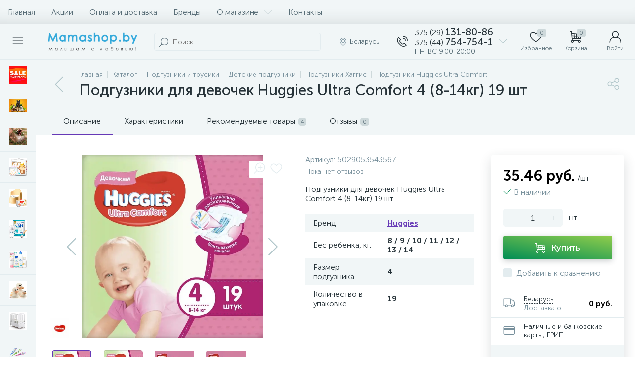

--- FILE ---
content_type: text/html; charset=UTF-8
request_url: https://mamashop.by/catalog/podguzniki_dlya_devochek_huggies_ultra_comfort_4_8_14kg_19_sht/
body_size: 244677
content:
<!DOCTYPE html>
<html lang="ru">
	<head>
 <!-- Yandex.Metrika counter -->
<script type="text/javascript" >
 (function(m,e,t,r,i,k,a){m[i]=m[i]||function(){(m[i].a=m[i].a||[]).push(arguments)};
 m[i].l=1*new Date();
 for (var j = 0; j < document.scripts.length; j++) {if (document.scripts[j].src === r) { return; }}
 k=e.createElement(t),a=e.getElementsByTagName(t)[0],k.async=1,k.src=r,a.parentNode.insertBefore(k,a)})
 (window, document, "script", "https://mc.yandex.ru/metrika/tag.js", "ym");

 ym(46967904, "init", {
 clickmap:true,
 trackLinks:true,
 accurateTrackBounce:true,
 webvisor:true,
 ecommerce:"dataLayer"
 });
</script>
<noscript><div><img data-lazyload-src="https://mc.yandex.ru/watch/46967904" style="position:absolute; left:-9999px;" alt="" /></div></noscript>
<!-- /Yandex.Metrika counter -->
<!-- Google tag (gtag.js) -->
<script async src="https://www.googletagmanager.com/gtag/js?id=G-Z1877XRXKL"></script>
<script>
 window.dataLayer = window.dataLayer || [];
 function gtag(){dataLayer.push(arguments);}
 gtag('js', new Date());

 gtag('config', 'G-Z1877XRXKL');
</script> <meta http-equiv="X-UA-Compatible" content="IE=edge" />
 <meta name="viewport" content="width=device-width, initial-scale=1, maximum-scale=1, user-scalable=no" />
 <link rel="preload" href="/bitrix/templates/enext/fonts/MuseoSansCyrl-300.woff2" as="font" type="font/woff2" crossorigin />
 <link rel="preload" href="/bitrix/templates/enext/fonts/MuseoSansCyrl-500.woff2" as="font" type="font/woff2" crossorigin />
 <link rel="preload" href="/bitrix/templates/enext/fonts/MuseoSansCyrl-700.woff2" as="font" type="font/woff2" crossorigin />
 <title>Подгузники для девочек Huggies Ultra Comfort 4 (8-14кг) 19 шт купить в Минске с доставкой дешево, цена</title>
 <meta http-equiv="Content-Type" content="text/html; charset=UTF-8" />
<meta name="robots" content="index, follow" />
<meta name="description" content="Подгузники для девочек Huggies Ultra Comfort 4 (8-14кг) 19 шт купить в Минске. ⭐ МамаШоп. ⭐ Большой выбор детских подгузников. ⭐ Выгодные цены. ⚡ Доставка по Минску и Беларуси. ⏩ Заказать " />






<script>if(!window.BX)window.BX={};if(!window.BX.message)window.BX.message=function(mess){if(typeof mess==='object'){for(let i in mess) {BX.message[i]=mess[i];} return true;}};</script>
<script>(window.BX||top.BX).message({"JS_CORE_LOADING":"Загрузка...","JS_CORE_NO_DATA":"- Нет данных -","JS_CORE_WINDOW_CLOSE":"Закрыть","JS_CORE_WINDOW_EXPAND":"Развернуть","JS_CORE_WINDOW_NARROW":"Свернуть в окно","JS_CORE_WINDOW_SAVE":"Сохранить","JS_CORE_WINDOW_CANCEL":"Отменить","JS_CORE_WINDOW_CONTINUE":"Продолжить","JS_CORE_H":"ч","JS_CORE_M":"м","JS_CORE_S":"с","JSADM_AI_HIDE_EXTRA":"Скрыть лишние","JSADM_AI_ALL_NOTIF":"Показать все","JSADM_AUTH_REQ":"Требуется авторизация!","JS_CORE_WINDOW_AUTH":"Войти","JS_CORE_IMAGE_FULL":"Полный размер"});</script>

<script src="/bitrix/js/main/core/core.min.js?1719237206225422"></script>

<script>BX.Runtime.registerExtension({"name":"main.core","namespace":"BX","loaded":true});</script>
<script>BX.setJSList(["\/bitrix\/js\/main\/core\/core_ajax.js","\/bitrix\/js\/main\/core\/core_promise.js","\/bitrix\/js\/main\/polyfill\/promise\/js\/promise.js","\/bitrix\/js\/main\/loadext\/loadext.js","\/bitrix\/js\/main\/loadext\/extension.js","\/bitrix\/js\/main\/polyfill\/promise\/js\/promise.js","\/bitrix\/js\/main\/polyfill\/find\/js\/find.js","\/bitrix\/js\/main\/polyfill\/includes\/js\/includes.js","\/bitrix\/js\/main\/polyfill\/matches\/js\/matches.js","\/bitrix\/js\/ui\/polyfill\/closest\/js\/closest.js","\/bitrix\/js\/main\/polyfill\/fill\/main.polyfill.fill.js","\/bitrix\/js\/main\/polyfill\/find\/js\/find.js","\/bitrix\/js\/main\/polyfill\/matches\/js\/matches.js","\/bitrix\/js\/main\/polyfill\/core\/dist\/polyfill.bundle.js","\/bitrix\/js\/main\/core\/core.js","\/bitrix\/js\/main\/polyfill\/intersectionobserver\/js\/intersectionobserver.js","\/bitrix\/js\/main\/lazyload\/dist\/lazyload.bundle.js","\/bitrix\/js\/main\/polyfill\/core\/dist\/polyfill.bundle.js","\/bitrix\/js\/main\/parambag\/dist\/parambag.bundle.js"]);
</script>
<script>BX.Runtime.registerExtension({"name":"ui.dexie","namespace":"BX.Dexie3","loaded":true});</script>
<script>BX.Runtime.registerExtension({"name":"ls","namespace":"window","loaded":true});</script>
<script>BX.Runtime.registerExtension({"name":"fx","namespace":"window","loaded":true});</script>
<script>BX.Runtime.registerExtension({"name":"fc","namespace":"window","loaded":true});</script>
<script>BX.Runtime.registerExtension({"name":"pull.protobuf","namespace":"BX","loaded":true});</script>
<script>BX.Runtime.registerExtension({"name":"rest.client","namespace":"window","loaded":true});</script>
<script>(window.BX||top.BX).message({"pull_server_enabled":"Y","pull_config_timestamp":1640192941,"pull_guest_mode":"N","pull_guest_user_id":0});(window.BX||top.BX).message({"PULL_OLD_REVISION":"Для продолжения корректной работы с сайтом необходимо перезагрузить страницу."});</script>
<script>BX.Runtime.registerExtension({"name":"pull.client","namespace":"BX","loaded":true});</script>
<script>BX.Runtime.registerExtension({"name":"pull","namespace":"window","loaded":true});</script>
<script>BX.Runtime.registerExtension({"name":"jquery2","namespace":"window","loaded":true});</script>
<script>(window.BX||top.BX).message({"ENEXT_ITI_COUNTRY_AF":"Афганистан","ENEXT_ITI_COUNTRY_AL":"Албания","ENEXT_ITI_COUNTRY_DZ":"Алжир","ENEXT_ITI_COUNTRY_AS":"Американское Самоа","ENEXT_ITI_COUNTRY_AD":"Андорра","ENEXT_ITI_COUNTRY_AO":"Ангола","ENEXT_ITI_COUNTRY_AI":"Ангилья","ENEXT_ITI_COUNTRY_AG":"Антигуа и Барбуда","ENEXT_ITI_COUNTRY_AR":"Аргентина","ENEXT_ITI_COUNTRY_AM":"Армения","ENEXT_ITI_COUNTRY_AW":"Аруба","ENEXT_ITI_COUNTRY_AU":"Австралия","ENEXT_ITI_COUNTRY_AT":"Австрия","ENEXT_ITI_COUNTRY_AZ":"Азербайджан","ENEXT_ITI_COUNTRY_BS":"Багамские о-ва","ENEXT_ITI_COUNTRY_BH":"Бахрейн","ENEXT_ITI_COUNTRY_BD":"Бангладеш","ENEXT_ITI_COUNTRY_BB":"Барбадос","ENEXT_ITI_COUNTRY_BY":"Беларусь","ENEXT_ITI_COUNTRY_BE":"Бельгия","ENEXT_ITI_COUNTRY_BZ":"Белиз","ENEXT_ITI_COUNTRY_BJ":"Бенин","ENEXT_ITI_COUNTRY_BM":"Бермудские острова","ENEXT_ITI_COUNTRY_BT":"Бутан","ENEXT_ITI_COUNTRY_BO":"Боливия","ENEXT_ITI_COUNTRY_BA":"Босния и Герцеговина","ENEXT_ITI_COUNTRY_BW":"Ботсвана","ENEXT_ITI_COUNTRY_BR":"Бразилия","ENEXT_ITI_COUNTRY_IO":"Британская тер. в ИО","ENEXT_ITI_COUNTRY_VG":"Виргинские острова","ENEXT_ITI_COUNTRY_BN":"Бруней","ENEXT_ITI_COUNTRY_BG":"Болгария","ENEXT_ITI_COUNTRY_BF":"Буркина-Фасо","ENEXT_ITI_COUNTRY_BI":"Бурунди","ENEXT_ITI_COUNTRY_KH":"Камбоджа","ENEXT_ITI_COUNTRY_CM":"Камерун","ENEXT_ITI_COUNTRY_CA":"Канада","ENEXT_ITI_COUNTRY_CV":"Кабо-Верде","ENEXT_ITI_COUNTRY_BQ":"Карибские Нидерланды","ENEXT_ITI_COUNTRY_KY":"Каймановы острова","ENEXT_ITI_COUNTRY_CF":"ЦАР","ENEXT_ITI_COUNTRY_TD":"Чад","ENEXT_ITI_COUNTRY_CL":"Чили","ENEXT_ITI_COUNTRY_CN":"Китай","ENEXT_ITI_COUNTRY_CX":"Остров Рождества","ENEXT_ITI_COUNTRY_CC":"Кокосовые острова","ENEXT_ITI_COUNTRY_CO":"Колумбия","ENEXT_ITI_COUNTRY_KM":"Коморские острова","ENEXT_ITI_COUNTRY_CD":"Конго (ДРК)","ENEXT_ITI_COUNTRY_CG":"Конго (Республика)","ENEXT_ITI_COUNTRY_CK":"Острова Кука","ENEXT_ITI_COUNTRY_CR":"Коста Рика","ENEXT_ITI_COUNTRY_CI":"Кот-д\u0027Ивуар","ENEXT_ITI_COUNTRY_HR":"Хорватия","ENEXT_ITI_COUNTRY_CU":"Куба","ENEXT_ITI_COUNTRY_CW":"Курасао","ENEXT_ITI_COUNTRY_CY":"Кипр","ENEXT_ITI_COUNTRY_CZ":"Чехия","ENEXT_ITI_COUNTRY_DK":"Дания","ENEXT_ITI_COUNTRY_DJ":"Джибути","ENEXT_ITI_COUNTRY_DM":"Доминика","ENEXT_ITI_COUNTRY_DO":"Доминикана","ENEXT_ITI_COUNTRY_EC":"Эквадор","ENEXT_ITI_COUNTRY_EG":"Египет","ENEXT_ITI_COUNTRY_SV":"Сальвадор","ENEXT_ITI_COUNTRY_GQ":"Экваториальная Гвинея","ENEXT_ITI_COUNTRY_ER":"Эритрея","ENEXT_ITI_COUNTRY_EE":"Эстония","ENEXT_ITI_COUNTRY_ET":"Эфиопия","ENEXT_ITI_COUNTRY_FK":"Фолклендские острова","ENEXT_ITI_COUNTRY_FO":"Фарерские острова","ENEXT_ITI_COUNTRY_FJ":"Фиджи","ENEXT_ITI_COUNTRY_FI":"Финляндия","ENEXT_ITI_COUNTRY_FR":"Франция","ENEXT_ITI_COUNTRY_GF":"Французская Гвиана","ENEXT_ITI_COUNTRY_PF":"Французская Полинезия","ENEXT_ITI_COUNTRY_GA":"Габон","ENEXT_ITI_COUNTRY_GM":"Гамбия","ENEXT_ITI_COUNTRY_GE":"Грузия","ENEXT_ITI_COUNTRY_DE":"Германия","ENEXT_ITI_COUNTRY_GH":"Гана","ENEXT_ITI_COUNTRY_GI":"Гибралтар","ENEXT_ITI_COUNTRY_GR":"Греция","ENEXT_ITI_COUNTRY_GL":"Гренландия","ENEXT_ITI_COUNTRY_GD":"Гренада","ENEXT_ITI_COUNTRY_GP":"Гваделупа","ENEXT_ITI_COUNTRY_GU":"Гуам","ENEXT_ITI_COUNTRY_GT":"Гватемала","ENEXT_ITI_COUNTRY_GG":"Гернси","ENEXT_ITI_COUNTRY_GN":"Гвинея","ENEXT_ITI_COUNTRY_GW":"Гвинея-Бисау","ENEXT_ITI_COUNTRY_GY":"Гайана","ENEXT_ITI_COUNTRY_HT":"Гаити","ENEXT_ITI_COUNTRY_HN":"Гондурас","ENEXT_ITI_COUNTRY_HK":"Гонконг","ENEXT_ITI_COUNTRY_HU":"Венгрия","ENEXT_ITI_COUNTRY_IS":"Исландия","ENEXT_ITI_COUNTRY_IN":"Индия","ENEXT_ITI_COUNTRY_ID":"Индонезия","ENEXT_ITI_COUNTRY_IR":"Иран","ENEXT_ITI_COUNTRY_IQ":"Ирак","ENEXT_ITI_COUNTRY_IE":"Ирландия","ENEXT_ITI_COUNTRY_IM":"Остров Мэн","ENEXT_ITI_COUNTRY_IL":"Израиль","ENEXT_ITI_COUNTRY_IT":"Италия","ENEXT_ITI_COUNTRY_JM":"Ямайка","ENEXT_ITI_COUNTRY_JP":"Япония","ENEXT_ITI_COUNTRY_JE":"Джерси","ENEXT_ITI_COUNTRY_JO":"Иордания","ENEXT_ITI_COUNTRY_KZ":"Казахстан","ENEXT_ITI_COUNTRY_KE":"Кения","ENEXT_ITI_COUNTRY_KI":"Кирибати","ENEXT_ITI_COUNTRY_XK":"Косово","ENEXT_ITI_COUNTRY_KW":"Кувейт","ENEXT_ITI_COUNTRY_KG":"Киргизия","ENEXT_ITI_COUNTRY_LA":"Лаос","ENEXT_ITI_COUNTRY_LV":"Латвия","ENEXT_ITI_COUNTRY_LB":"Ливан","ENEXT_ITI_COUNTRY_LS":"Лесото","ENEXT_ITI_COUNTRY_LR":"Либерия","ENEXT_ITI_COUNTRY_LY":"Ливия","ENEXT_ITI_COUNTRY_LI":"Лихтенштейн","ENEXT_ITI_COUNTRY_LT":"Литва","ENEXT_ITI_COUNTRY_LU":"Люксембург","ENEXT_ITI_COUNTRY_MO":"Макао","ENEXT_ITI_COUNTRY_MK":"Македония","ENEXT_ITI_COUNTRY_MG":"Мадагаскар","ENEXT_ITI_COUNTRY_MW":"Малави","ENEXT_ITI_COUNTRY_MY":"Малайзия","ENEXT_ITI_COUNTRY_MV":"Мальдивы","ENEXT_ITI_COUNTRY_ML":"Мали","ENEXT_ITI_COUNTRY_MT":"Мальта","ENEXT_ITI_COUNTRY_MH":"Маршалловы острова","ENEXT_ITI_COUNTRY_MQ":"Мартиника","ENEXT_ITI_COUNTRY_MR":"Мавритания","ENEXT_ITI_COUNTRY_MU":"Маврикий","ENEXT_ITI_COUNTRY_YT":"Майотта","ENEXT_ITI_COUNTRY_MX":"Мексика","ENEXT_ITI_COUNTRY_FM":"Микронезия","ENEXT_ITI_COUNTRY_MD":"Молдова","ENEXT_ITI_COUNTRY_MC":"Монако","ENEXT_ITI_COUNTRY_MN":"Монголия","ENEXT_ITI_COUNTRY_ME":"Черногория","ENEXT_ITI_COUNTRY_MS":"Монсеррат","ENEXT_ITI_COUNTRY_MA":"Марокко","ENEXT_ITI_COUNTRY_MZ":"Мозамбик","ENEXT_ITI_COUNTRY_MM":"Мьянма","ENEXT_ITI_COUNTRY_NA":"Намибия","ENEXT_ITI_COUNTRY_NR":"Науру","ENEXT_ITI_COUNTRY_NP":"Непал","ENEXT_ITI_COUNTRY_NL":"Нидерланды","ENEXT_ITI_COUNTRY_NC":"Новая Каледония","ENEXT_ITI_COUNTRY_NZ":"Новая Зеландия","ENEXT_ITI_COUNTRY_NI":"Никарагуа","ENEXT_ITI_COUNTRY_NE":"Нигер","ENEXT_ITI_COUNTRY_NG":"Нигерия","ENEXT_ITI_COUNTRY_NU":"Ниуэ","ENEXT_ITI_COUNTRY_NF":"Остров Норфолк","ENEXT_ITI_COUNTRY_KP":"Северная Корея","ENEXT_ITI_COUNTRY_MP":"СМО","ENEXT_ITI_COUNTRY_NO":"Норвегия","ENEXT_ITI_COUNTRY_OM":"Оман","ENEXT_ITI_COUNTRY_PK":"Пакистан","ENEXT_ITI_COUNTRY_PW":"Палау","ENEXT_ITI_COUNTRY_PS":"Палестина","ENEXT_ITI_COUNTRY_PA":"Панама","ENEXT_ITI_COUNTRY_PG":"Папуа - Новая Гвинея","ENEXT_ITI_COUNTRY_PY":"Парагвай","ENEXT_ITI_COUNTRY_PE":"Перу","ENEXT_ITI_COUNTRY_PH":"Филиппины","ENEXT_ITI_COUNTRY_PL":"Польша","ENEXT_ITI_COUNTRY_PT":"Португалия","ENEXT_ITI_COUNTRY_PR":"Пуэрто-Рико","ENEXT_ITI_COUNTRY_QA":"Катар","ENEXT_ITI_COUNTRY_RE":"Реюньон","ENEXT_ITI_COUNTRY_RO":"Румыния","ENEXT_ITI_COUNTRY_RU":"Россия","ENEXT_ITI_COUNTRY_RW":"Руанда","ENEXT_ITI_COUNTRY_BL":"Сен-Бартелеми","ENEXT_ITI_COUNTRY_SH":"Остров Святой Елены","ENEXT_ITI_COUNTRY_KN":"Сент-Китс и Невис","ENEXT_ITI_COUNTRY_LC":"Сент-Люсия","ENEXT_ITI_COUNTRY_MF":"Сен-Мартен","ENEXT_ITI_COUNTRY_PM":"Сен-Пьер и Микелон","ENEXT_ITI_COUNTRY_VC":"Сент-Винсент и Гренадины","ENEXT_ITI_COUNTRY_WS":"Самоа","ENEXT_ITI_COUNTRY_SM":"Сан-Марино","ENEXT_ITI_COUNTRY_ST":"Сан-Томе и Принсипи","ENEXT_ITI_COUNTRY_SA":"Саудовская Аравия","ENEXT_ITI_COUNTRY_SN":"Сенегал","ENEXT_ITI_COUNTRY_RS":"Сербия","ENEXT_ITI_COUNTRY_SC":"Сейшельские острова","ENEXT_ITI_COUNTRY_SL":"Сьерра-Леоне","ENEXT_ITI_COUNTRY_SG":"Сингапур","ENEXT_ITI_COUNTRY_SX":"Синт-Мартен","ENEXT_ITI_COUNTRY_SK":"Словакия","ENEXT_ITI_COUNTRY_SI":"Словения","ENEXT_ITI_COUNTRY_SB":"Соломоновы острова","ENEXT_ITI_COUNTRY_SO":"Сомали","ENEXT_ITI_COUNTRY_ZA":"Южная Африка","ENEXT_ITI_COUNTRY_KR":"Южная Корея","ENEXT_ITI_COUNTRY_SS":"Южный Судан","ENEXT_ITI_COUNTRY_ES":"Испания","ENEXT_ITI_COUNTRY_LK":"Шри-Ланка","ENEXT_ITI_COUNTRY_SD":"Судан","ENEXT_ITI_COUNTRY_SR":"Суринам","ENEXT_ITI_COUNTRY_SJ":"Шпицберген и Ян Майен","ENEXT_ITI_COUNTRY_SZ":"Свазиленд","ENEXT_ITI_COUNTRY_SE":"Швеция","ENEXT_ITI_COUNTRY_CH":"Швейцария","ENEXT_ITI_COUNTRY_SY":"Сирия","ENEXT_ITI_COUNTRY_TW":"Тайвань","ENEXT_ITI_COUNTRY_TJ":"Таджикистан","ENEXT_ITI_COUNTRY_TZ":"Танзания","ENEXT_ITI_COUNTRY_TH":"Таиланд","ENEXT_ITI_COUNTRY_TL":"Восточный Тимор","ENEXT_ITI_COUNTRY_TG":"Того","ENEXT_ITI_COUNTRY_TK":"Токелау","ENEXT_ITI_COUNTRY_TO":"Тонга","ENEXT_ITI_COUNTRY_TT":"Тринидад и Тобаго","ENEXT_ITI_COUNTRY_TN":"Тунис","ENEXT_ITI_COUNTRY_TR":"Турция","ENEXT_ITI_COUNTRY_TM":"Туркменистан","ENEXT_ITI_COUNTRY_TC":"Острова Теркс и Кайкос","ENEXT_ITI_COUNTRY_TV":"Тувалу","ENEXT_ITI_COUNTRY_VI":"Виргинские острова США","ENEXT_ITI_COUNTRY_UG":"Уганда","ENEXT_ITI_COUNTRY_UA":"Украина","ENEXT_ITI_COUNTRY_AE":"ОАЭ","ENEXT_ITI_COUNTRY_GB":"Великобритания","ENEXT_ITI_COUNTRY_US":"США","ENEXT_ITI_COUNTRY_UY":"Уругвай","ENEXT_ITI_COUNTRY_UZ":"Узбекистан","ENEXT_ITI_COUNTRY_VU":"Вануату","ENEXT_ITI_COUNTRY_VA":"Ватикан","ENEXT_ITI_COUNTRY_VE":"Венесуэла","ENEXT_ITI_COUNTRY_VN":"Вьетнам","ENEXT_ITI_COUNTRY_WF":"Уоллис и Футуна","ENEXT_ITI_COUNTRY_EH":"Западная Сахара","ENEXT_ITI_COUNTRY_YE":"Йемен","ENEXT_ITI_COUNTRY_ZM":"Замбия","ENEXT_ITI_COUNTRY_ZW":"Зимбабве","ENEXT_ITI_COUNTRY_AX":"Аландские острова"});</script>
<script>BX.Runtime.registerExtension({"name":"enextIntlTelInput","namespace":"window","loaded":true});</script>
<script>BX.Runtime.registerExtension({"name":"ui.design-tokens","namespace":"window","loaded":true});</script>
<script>BX.Runtime.registerExtension({"name":"ui.fonts.opensans","namespace":"window","loaded":true});</script>
<script>BX.Runtime.registerExtension({"name":"main.popup","namespace":"BX.Main","loaded":true});</script>
<script>BX.Runtime.registerExtension({"name":"popup","namespace":"window","loaded":true});</script>
<script type="extension/settings" data-extension="currency.currency-core">{"region":"by"}</script>
<script>BX.Runtime.registerExtension({"name":"currency.currency-core","namespace":"BX.Currency","loaded":true});</script>
<script>BX.Runtime.registerExtension({"name":"currency","namespace":"window","loaded":true});</script>
<script>(window.BX||top.BX).message({"LANGUAGE_ID":"ru","FORMAT_DATE":"DD.MM.YYYY","FORMAT_DATETIME":"DD.MM.YYYY HH:MI:SS","COOKIE_PREFIX":"BITRIX_SM","SERVER_TZ_OFFSET":"10800","UTF_MODE":"Y","SITE_ID":"s1","SITE_DIR":"\/","USER_ID":"","SERVER_TIME":1769320479,"USER_TZ_OFFSET":0,"USER_TZ_AUTO":"Y","bitrix_sessid":"f402b41e4a0653b14ce34bc8406a87d3"});</script>


<script src="/bitrix/cache/js/s1/enext/kernel_main/kernel_main_v1.js?1765543748193434"></script>
<script src="/bitrix/js/ui/dexie/dist/dexie3.bundle.min.js?171328750288274"></script>
<script src="/bitrix/js/main/core/core_ls.min.js?16146129547365"></script>
<script src="/bitrix/js/main/core/core_frame_cache.min.js?171328755311210"></script>
<script src="/bitrix/js/pull/protobuf/protobuf.min.js?161461295276433"></script>
<script src="/bitrix/js/pull/protobuf/model.min.js?161461295214190"></script>
<script src="/bitrix/js/rest/client/rest.client.min.js?16146129499240"></script>
<script src="/bitrix/js/pull/client/pull.client.min.js?171923715049580"></script>
<script src="/bitrix/js/main/jquery/jquery-2.2.4.min.js?167273268485578"></script>
<script src="/bitrix/js/altop.enext/intlTelInput/intlTelInput.min.js?161461294936995"></script>
<script src="/bitrix/js/main/popup/dist/main.popup.bundle.min.js?171328755365824"></script>
<script src="/bitrix/js/currency/currency-core/dist/currency-core.bundle.min.js?17192371374569"></script>
<script src="/bitrix/js/currency/core_currency.min.js?1719237137835"></script>
<script>BX.setJSList(["\/bitrix\/js\/main\/core\/core_fx.js","\/bitrix\/js\/main\/session.js","\/bitrix\/js\/main\/pageobject\/pageobject.js","\/bitrix\/js\/main\/core\/core_window.js","\/bitrix\/js\/main\/date\/main.date.js","\/bitrix\/js\/main\/core\/core_date.js","\/bitrix\/js\/main\/utils.js","\/bitrix\/js\/main\/dd.js","\/bitrix\/js\/main\/core\/core_uf.js","\/bitrix\/js\/main\/core\/core_dd.js","\/bitrix\/js\/main\/core\/core_tooltip.js","\/bitrix\/templates\/enext\/components\/bitrix\/catalog\/.default\/script.js","\/bitrix\/templates\/enext\/components\/bitrix\/catalog.element\/.default\/script.js","\/bitrix\/templates\/enext\/js\/owlCarousel\/owl.carousel.min.js","\/bitrix\/templates\/enext\/components\/bitrix\/sale.products.gift\/.default\/script.js","\/bitrix\/templates\/enext\/components\/bitrix\/catalog.item\/.default\/script.js","\/bitrix\/components\/altop\/quick.order.enext\/templates\/.default\/script.js","\/bitrix\/templates\/enext\/components\/bitrix\/news.list\/reviews\/script.js","\/bitrix\/templates\/enext\/js\/jquery.filer\/jquery.filer.min.js","\/bitrix\/templates\/enext\/js\/fancybox\/jquery.fancybox.pack.js","\/bitrix\/templates\/enext\/components\/bitrix\/sale.prediction.product.detail\/.default\/script.js","\/bitrix\/templates\/enext\/components\/bitrix\/catalog.section\/.default\/script.js","\/bitrix\/templates\/enext\/js\/bootstrap.min.js","\/bitrix\/templates\/enext\/js\/formValidation.min.js","\/bitrix\/templates\/enext\/js\/inputmask.min.js","\/bitrix\/templates\/enext\/js\/jquery.hoverIntent.min.js","\/bitrix\/templates\/enext\/js\/moremenu.min.js","\/bitrix\/templates\/enext\/js\/scrollbar\/jquery.scrollbar.min.js","\/bitrix\/templates\/enext\/js\/main.min.js","\/bitrix\/templates\/enext\/js\/custom.js","\/bitrix\/templates\/enext\/components\/bitrix\/menu\/horizontal_multilevel\/script.js","\/bitrix\/templates\/enext\/components\/bitrix\/news.list\/header_contacts\/script.js","\/bitrix\/components\/altop\/search.title\/script.js","\/bitrix\/components\/altop\/geo.location.enext\/templates\/.default\/script.js","\/bitrix\/components\/altop\/sale.basket.basket.line\/templates\/.default\/script.js","\/bitrix\/components\/altop\/user.enext\/templates\/.default\/script.js","\/bitrix\/templates\/enext\/components\/bitrix\/menu\/catalog_menu_interface_2_0_1\/script.js","\/bitrix\/templates\/enext\/components\/bitrix\/catalog.compare.list\/.default\/script.js","\/bitrix\/templates\/enext\/components\/bitrix\/catalog.products.viewed\/.default\/script.js","\/bitrix\/components\/altop\/forms.enext\/templates\/feedback\/script.js"]);</script>
<script>BX.setCSSList(["\/bitrix\/templates\/enext\/components\/bitrix\/catalog\/.default\/style.css","\/bitrix\/templates\/enext\/components\/bitrix\/catalog.element\/.default\/style.css","\/bitrix\/templates\/enext\/js\/owlCarousel\/owl.carousel.min.css","\/bitrix\/components\/altop\/geo.delivery.enext\/templates\/slide_panel\/style.min.css","\/bitrix\/templates\/enext\/components\/bitrix\/sale.products.gift\/.default\/style.css","\/bitrix\/templates\/enext\/components\/bitrix\/catalog.product.subscribe\/.default\/style.min.css","\/bitrix\/templates\/enext\/components\/bitrix\/catalog.item\/.default\/style.css","\/bitrix\/components\/altop\/quick.order.enext\/templates\/.default\/style.css","\/bitrix\/templates\/enext\/components\/bitrix\/news.list\/reviews\/style.css","\/bitrix\/components\/altop\/add.review.enext\/templates\/slide_panel\/style.min.css","\/bitrix\/templates\/enext\/js\/jquery.filer\/jquery.filer.min.css","\/bitrix\/templates\/enext\/js\/fancybox\/jquery.fancybox.css","\/bitrix\/templates\/enext\/components\/bitrix\/sale.prediction.product.detail\/.default\/style.css","\/bitrix\/templates\/enext\/components\/bitrix\/catalog.section\/.default\/style.css","\/bitrix\/templates\/enext\/components\/bitrix\/catalog.product.subscribe\/.default\/style.css","\/bitrix\/templates\/enext\/css\/animation.min.css","\/bitrix\/templates\/enext\/css\/csshake-default.min.css","\/bitrix\/templates\/enext\/js\/scrollbar\/jquery.scrollbar.min.css","\/bitrix\/templates\/enext\/css\/bootstrap.min.css","\/bitrix\/templates\/enext\/css\/uinext2020min.min.css","\/bitrix\/templates\/enext\/css\/famin.min.css","\/bitrix\/templates\/enext\/components\/bitrix\/menu\/horizontal_multilevel\/style.css","\/bitrix\/components\/altop\/search.title\/templates\/visual\/style.css","\/bitrix\/templates\/enext\/components\/bitrix\/sale.location.selector.search\/slide_panel\/style.min.css","\/bitrix\/templates\/enext\/components\/bitrix\/menu\/user_menu\/style.css","\/bitrix\/templates\/enext\/components\/bitrix\/menu\/catalog_menu_interface_2_0_1\/style.css","\/bitrix\/templates\/enext\/components\/bitrix\/catalog.compare.list\/.default\/style.css","\/bitrix\/templates\/enext\/styles.css","\/bitrix\/templates\/enext\/template_styles.css","\/bitrix\/templates\/enext\/colors.min.css","\/bitrix\/templates\/enext\/custom.css"]);</script>
<script type="text/javascript">
 (function () {
 "use strict";

 var counter = function ()
 {
 var cookie = (function (name) {
 var parts = ("; " + document.cookie).split("; " + name + "=");
 if (parts.length == 2) {
 try {return JSON.parse(decodeURIComponent(parts.pop().split(";").shift()));}
 catch (e) {}
 }
 })("BITRIX_CONVERSION_CONTEXT_s1");

 if (cookie && cookie.EXPIRE >= BX.message("SERVER_TIME"))
 return;

 var request = new XMLHttpRequest();
 request.open("POST", "/bitrix/tools/conversion/ajax_counter.php", true);
 request.setRequestHeader("Content-type", "application/x-www-form-urlencoded");
 request.send(
 "SITE_ID="+encodeURIComponent("s1")+
 "&sessid="+encodeURIComponent(BX.bitrix_sessid())+
 "&HTTP_REFERER="+encodeURIComponent(document.referrer)
 );
 };

 if (window.frameRequestStart === true)
 BX.addCustomEvent("onFrameDataReceived", counter);
 else
 BX.ready(counter);
 })();
 </script>
<link rel='preload' href='/bitrix/templates/enext/fonts/uinext2020min.woff' as='font' type='font/woff' crossorigin />
<link rel='preload' href='/bitrix/templates/enext/fonts/famin.woff' as='font' type='font/woff' crossorigin />
<link rel='icon' type='image/png' href='/upload/enext/7c5/7c53bbb635d2e321481a6cff8aabe4d6' />
<link rel='apple-touch-icon' href='/upload/enext/7c5/7c53bbb635d2e321481a6cff8aabe4d6' />
<link rel='apple-touch-icon' sizes='180x180' href='/upload/enext/7c5/7c53bbb635d2e321481a6cff8aabe4d6' />
<meta name='theme-color' content='#6639b6' />
<meta name='msapplication-navbutton-color' content='#6639b6' />
<meta name='apple-mobile-web-app-status-bar-style' content='#6639b6' />
<meta property='og:type' content='product' />
<meta property='og:title' content='Подгузники для девочек Huggies Ultra Comfort 4 (8-14кг) 19 шт' />
<meta property='og:description' content='Подгузники для девочек Huggies Ultra Comfort 4 (8-14кг) 19 шт купить в Минске. ⭐ МамаШоп. ⭐ Большой выбор детских подгузников. ⭐ Выгодные цены. ⚡ Доставка по Минску и Беларуси. ⏩ Заказать ' />
<meta property='og:url' content='https://mamashop.by/catalog/podguzniki_dlya_devochek_huggies_ultra_comfort_4_8_14kg_19_sht/' />
<meta property='og:image' content='https://mamashop.by/upload/iblock/901/j1jbsh0jv0oig7htj7217iorwdafwh31.jpeg' />
<meta property='og:image:width' content='632' />
<meta property='og:image:height' content='640' />
<link rel='image_src' href='https://mamashop.by/upload/iblock/901/j1jbsh0jv0oig7htj7217iorwdafwh31.jpeg' />



<script src="/bitrix/cache/js/s1/enext/template_e649f96d3c68d3667aac951a5e46a6eb/template_e649f96d3c68d3667aac951a5e46a6eb_v1.js?1765540630377579"></script>
<script src="/bitrix/cache/js/s1/enext/page_776550618d121e95acba09666aefdfe6/page_776550618d121e95acba09666aefdfe6_v1.js?1765540630430367"></script>
<script>var _ba = _ba || []; _ba.push(["aid", "927fcd5265af2c8adac9b1637e5514f2"]); _ba.push(["host", "mamashop.by"]); _ba.push(["ad[ct][item]", "[base64]"]);_ba.push(["ad[ct][user_id]", function(){return BX.message("USER_ID") ? BX.message("USER_ID") : 0;}]);_ba.push(["ad[ct][recommendation]", function() {var rcmId = "";var cookieValue = BX.getCookie("BITRIX_SM_RCM_PRODUCT_LOG");var productId = 18210;var cItems = [];var cItem;if (cookieValue){cItems = cookieValue.split(".");}var i = cItems.length;while (i--){cItem = cItems[i].split("-");if (cItem[0] == productId){rcmId = cItem[1];break;}}return rcmId;}]);_ba.push(["ad[ct][v]", "2"]);(function() {var ba = document.createElement("script"); ba.type = "text/javascript"; ba.async = true;ba.src = (document.location.protocol == "https:" ? "https://" : "http://") + "bitrix.info/ba.js";var s = document.getElementsByTagName("script")[0];s.parentNode.insertBefore(ba, s);})();</script>


	</head>
	<body class="slide-menu-interface-2-0-1-inner" data-img-webp="true"><style> .catalog-section-pic{height:-moz-calc(100vw * .1374);height:-webkit-calc(100vw * .1374);height:calc(100vw * .1374);position:relative;background:#566b75}.slide-menu-option-1-active .catalog-section-pic{height:-moz-calc((100vw - 324px) * .1374);height:-webkit-calc((100vw - 324px) * .1374);height:calc((100vw - 324px) * .1374)}.slide-menu-interface-2-0-1-inner .catalog-section-pic,.slide-menu-option-2 .catalog-section-pic{height:-moz-calc((100vw - 72px) * .1374);height:-webkit-calc((100vw - 72px) * .1374);height:calc((100vw - 72px) * .1374)}.catalog-section-pic>a{position:absolute;left:0;right:0;top:0;bottom:0}.catalog-section-pic>a:link,.catalog-section-pic>a:visited{text-decoration:none}.catalog-section-pic img{width:100%;height:100%;object-fit:cover;position:absolute;left:50%;top:50%;-moz-transform:translate(-50%,-50%);-o-transform:translate(-50%,-50%);-webkit-transform:translate(-50%,-50%);transform:translate(-50%,-50%)}.catalog-section-links{display:flex;flex-wrap:nowrap;margin-left:-6px;margin-top:-6px;position:relative;overflow:hidden}.catalog-section-links.active{max-height:unset;flex-wrap:wrap;overflow:visible}.catalog-section-link{margin-left:6px;margin-top:6px;padding:9px 16px 8px;white-space:nowrap;border:2px solid #e3ecef;-moz-border-radius:5px;-webkit-border-radius:5px;-khtml-border-radius:5px;border-radius:5px}.catalog-section-link:link,.catalog-section-link:visited{color:#263238;text-decoration:none}.bx-no-touch .catalog-section-link:hover,.bx-touch .catalog-section-link:active{border-color:#78909c;background:#e3ecef}.bx-no-touch .catalog-section-link.active:hover,.bx-touch .catalog-section-link.active:active,.catalog-section-link.active{border-color:#6639b6;background:rgba(102,57,182,.16)}.catalog-section-link-btn-container{position:absolute;right:0;bottom:0;background:#fff}.catalog-section-links.active .catalog-section-link-btn-container{margin-left:6px;margin-top:6px;position:static}.catalog-section-link-btn-container:before{width:74px;position:absolute;right:100%;top:0;bottom:0;content:"";background:-moz-linear-gradient(left,rgba(241,246,247,0) 0,#fff 86%,#fff 100%);background:-webkit-linear-gradient(left,rgba(241,246,247,0) 0,#fff 86%,#fff 100%);background:linear-gradient(to right,rgba(241,246,247,0) 0,#fff 86%,#fff 100%)}.catalog-section-links.active .catalog-section-link-btn-container:before{content:none}.catalog-section-link-btn{display:flex;align-items:center;margin:0;border-color:#f1f6f7;background:#f1f6f7;cursor:pointer}.bx-no-touch .catalog-section-link-btn:hover,.bx-touch .catalog-section-link-btn:active{border-color:#f1f6f7;background:#f1f6f7}.catalog-section-link-btn>span{padding-right:12px;-webkit-transition:all .15s ease 0s;-moz-transition:all .15s ease 0s;-o-transition:all .15s ease 0s;transition:all .15s ease 0s}.bx-no-touch .catalog-section-link-btn:hover>span,.bx-touch .catalog-section-link-btn:active>span{color:#6639b6}.catalog-section-link-btn>i{font-size:16px;color:#b2c7cb;-webkit-transition:all .15s ease 0s;-moz-transition:all .15s ease 0s;-o-transition:all .15s ease 0s;transition:all .15s ease 0s}.bx-no-touch .catalog-section-link-btn:hover>i,.bx-touch .catalog-section-link-btn:active>i{color:#6639b6}.catalog-section-filter-links{display:flex;flex-wrap:wrap;margin-left:-6px;margin-top:-6px}.catalog-section-links+.catalog-section-filter-links{margin-top:6px}.catalog-section-filter-link{display:flex;align-items:center;justify-content:center;margin-left:6px;margin-top:6px;padding:8px 12px 7px;white-space:nowrap;-moz-border-radius:5px;-webkit-border-radius:5px;-khtml-border-radius:5px;border-radius:5px;background:#f1f6f7;cursor:pointer;-webkit-transition:all .15s ease 0s;-moz-transition:all .15s ease 0s;-o-transition:all .15s ease 0s;transition:all .15s ease 0s}.bx-no-touch .catalog-section-filter-link:hover,.bx-touch .catalog-section-filter-link:active{background:#e3ecef}.catalog-section-filter-link>span{font-size:14px;color:#263238;line-height:17px;-webkit-transition:all .15s ease 0s;-moz-transition:all .15s ease 0s;-o-transition:all .15s ease 0s;transition:all .15s ease 0s}.bx-no-touch .catalog-section-filter-link:hover>span,.bx-touch .catalog-section-filter-link:active>span{text-decoration:line-through}.catalog-section-filter-link>i{margin-left:9px;font-size:12px;color:#b2c7cb;-webkit-transition:all .15s ease 0s;-moz-transition:all .15s ease 0s;-o-transition:all .15s ease 0s;transition:all .15s ease 0s}.bx-no-touch .catalog-section-filter-link:hover>i,.bx-touch .catalog-section-filter-link:active>i{color:#263238}.catalog-section-prev{margin-top:32px}.catalog-section-container .catalog-section-collections{margin-top:32px}.catalog-section-panel-wrapper{width:100%;background:#f1f6f7}.catalog-section-panel.fixed{position:fixed;left:0;right:0;-webkit-box-shadow:0 0 32px rgba(38,50,56,.16);-moz-box-shadow:0 0 32px rgba(38,50,56,.16);box-shadow:0 0 32px rgba(38,50,56,.16);background:#f1f6f7;z-index:203}.slide-menu-option-1-active .catalog-section-panel.fixed{left:324px}.slide-menu-interface-2-0-1-inner .catalog-section-panel.fixed,.slide-menu-option-2 .catalog-section-panel.fixed{left:72px}.catalog-section-panel-block{width:100%;display:flex;align-items:center;justify-content:space-between}.catalog-section-panel-block-reverse{flex-direction:row-reverse}.catalog-section-panel.fixed .catalog-section-panel-block{width:1176px;margin:0 auto}.container-ws .catalog-section-panel.fixed .catalog-section-panel-block{width:100%;margin:0;padding:0 32px}.catalog-section-filter-toggle{display:flex;align-items:center}.catalog-section-filter{padding:16px 24px;cursor:pointer}.catalog-section-filter-block{display:flex;align-items:center;justify-content:center}.catalog-section-filter-block>i,.catalog-section-filter-block>span:not(.catalog-section-filter-count){-webkit-transition:all .15s ease 0s;-moz-transition:all .15s ease 0s;-o-transition:all .15s ease 0s;transition:all .15s ease 0s}.catalog-section-filter-block>i{margin-right:12px;font-size:24px;color:#78909c}.bx-no-touch .catalog-section-filter:hover .catalog-section-filter-block>i,.bx-no-touch .catalog-section-filter:hover .catalog-section-filter-block>span:not(.catalog-section-filter-count),.bx-touch .catalog-section-filter:active .catalog-section-filter-block>i,.bx-touch .catalog-section-filter:active .catalog-section-filter-block>span:not(.catalog-section-filter-count){color:#6639b6}.catalog-section-filter-count{margin-left:6px;padding:2px 5px 1px;font-size:11px;color:#fff;line-height:13px;-moz-border-radius:3px;-webkit-border-radius:3px;-khtml-border-radius:3px;border-radius:3px;background:#6639b6}.catalog-section-filter-toggle{display:flex;align-items:center;justify-content:center}.catalog-section-filter-toggle>input{display:none}.catalog-section-filter-toggle>label{width:36px;max-width:36px;height:18px;display:block;margin:0;position:relative;-moz-border-radius:9px;-webkit-border-radius:9px;-khtml-border-radius:9px;border-radius:9px;background:#ced9db;cursor:pointer;-webkit-transition:all .3s ease 0s;-moz-transition:all .3s ease 0s;-o-transition:all .3s ease 0s;transition:all .3s ease 0s}.catalog-section-filter-toggle>input:checked+label{background:rgba(102,57,182,.5)}.catalog-section-filter-toggle>label:after{width:18px;height:18px;position:absolute;left:0;top:0;content:"";-moz-border-radius:9px;-webkit-border-radius:9px;-khtml-border-radius:9px;border-radius:9px;background:#78909c;-webkit-transition:all .3s ease 0s;-moz-transition:all .3s ease 0s;-o-transition:all .3s ease 0s;transition:all .3s ease 0s}.catalog-section-filter-toggle>input:checked+label:after{left:-moz-calc(100% - 18px);left:-webkit-calc(100% - 18px);left:calc(100% - 18px);background:#6639b6}.catalog-section-filter-container+.catalog-section-toggle{margin-left:24px}.catalog-section-toggle{display:flex;align-items:center;justify-content:center}.catalog-section-toggle>input{display:none}.catalog-section-toggle>input:checked+span+label+span,.catalog-section-toggle>span{color:#78909c}.catalog-section-toggle>label{width:36px;max-width:36px;height:18px;display:block;margin:0 12px;position:relative;-moz-border-radius:9px;-webkit-border-radius:9px;-khtml-border-radius:9px;border-radius:9px;background:#ced9db;cursor:pointer}.catalog-section-toggle>label:after{width:18px;height:18px;position:absolute;right:0;top:0;content:"";-moz-border-radius:9px;-webkit-border-radius:9px;-khtml-border-radius:9px;border-radius:9px;background:#6639b6;-webkit-transition:all .3s ease 0s;-moz-transition:all .3s ease 0s;-o-transition:all .3s ease 0s;transition:all .3s ease 0s}.catalog-section-toggle>input:checked+span+label:after{right:-moz-calc(100% - 18px);right:-webkit-calc(100% - 18px);right:calc(100% - 18px)}.catalog-section-toggle>input:checked+span,.catalog-section-toggle>span+label+span{color:#263238}.catalog-section-sort{padding:10px 0 10px 24px;position:relative;cursor:pointer}.catalog-section-sort-block{display:table}.catalog-section-sort-arrow,.catalog-section-sort-text{display:table-cell;vertical-align:middle}.catalog-section-sort-text{padding-right:16px;text-align:right;-webkit-transition:all .15s ease 0s;-moz-transition:all .15s ease 0s;-o-transition:all .15s ease 0s;transition:all .15s ease 0s}.bx-no-touch .catalog-section-sort:hover .catalog-section-sort-text,.bx-touch .catalog-section-sort:active .catalog-section-sort-text{color:#6639b6}.catalog-section-sort-text>span{display:block;font-size:14px;color:#78909c;line-height:17px;-webkit-transition:all .15s ease 0s;-moz-transition:all .15s ease 0s;-o-transition:all .15s ease 0s;transition:all .15s ease 0s}.bx-no-touch .catalog-section-sort:hover .catalog-section-sort-text>span,.bx-touch .catalog-section-sort:active .catalog-section-sort-text>span{color:#6639b6}.catalog-section-sort-arrow i{font-size:16px;color:#b2c7cb;-webkit-transition:all .15s ease 0s;-moz-transition:all .15s ease 0s;-o-transition:all .15s ease 0s;transition:all .15s ease 0s}.bx-no-touch .catalog-section-sort:hover .catalog-section-sort-arrow i,.bx-touch .catalog-section-sort:active .catalog-section-sort-arrow i{color:#6639b6}.catalog-section-gifts{margin-top:64px}@media(max-width:1042px){.catalog-section-container{margin-top:-32px}.catalog-section-pic,.slide-menu-interface-2-0-1-inner .catalog-section-pic,.slide-menu-option-1-active .catalog-section-pic,.slide-menu-option-2 .catalog-section-pic{height:-moz-calc(100vw * .1374);height:-webkit-calc(100vw * .1374);height:calc(100vw * .1374)}.catalog-section-links{max-height:92px;flex-wrap:wrap;margin-top:12px}.catalog-section-filter-links{margin-top:12px}.catalog-section-filter-links+.catalog-section-prev,.catalog-section-links+.catalog-section-prev{margin-top:18px}.catalog-section-container .catalog-section-collections{margin:0}.catalog-section-filter-links+.catalog-section-collections,.catalog-section-links+.catalog-section-collections{margin-top:18px}.catalog-section-prev+.catalog-section-collections{margin-top:32px}.catalog-section-toggle-wrapper{background:#f1f6f7}.catalog-section-panel{margin:0 -18px}.catalog-section-panel.fixed{margin:0;left:0}.slide-menu-interface-2-0-1-inner .catalog-section-panel.fixed,.slide-menu-option-1-active .catalog-section-panel.fixed,.slide-menu-option-2 .catalog-section-panel.fixed{left:0}.catalog-section-panel-block{display:table}.catalog-section-panel.fixed .catalog-section-panel-block{width:100%}.container-ws .catalog-section-panel.fixed .catalog-section-panel-block{padding:0}.catalog-section-filter-toggle,.catalog-section-sort-container{width:50%;display:table-cell;vertical-align:middle}.catalog-section-filter{padding:15px 0}.catalog-section-filter-block>i{margin-right:8px}.catalog-section-toggle{margin:0 18px}.catalog-section-sort{padding:15px 0}.catalog-section-sort-block{margin:0 auto}.catalog-section-sort-text{padding-right:10px}.catalog-section-gifts{margin-top:32px}}@media(min-width:1043px){.catalog-section-container>div:first-child{margin-top:0}.catalog-section-container>.catalog-section-filter-links:first-child,.catalog-section-container>.catalog-section-links:first-child{margin-top:-6px}}@media(min-width:1043px) and (max-width:1271px){.slide-menu-option-1-active .catalog-section-pic{height:-moz-calc(100vw * .1374);height:-webkit-calc(100vw * .1374);height:calc(100vw * .1374)}.slide-menu-option-1-active .catalog-section-panel.fixed{left:0}.catalog-section-panel.fixed .catalog-section-panel-block{width:946px}}@media(min-width:1272px){.smart-filter-view-left-active .catalog-section-container{width:-moz-calc(100% - 300px - 24px);width:-webkit-calc(100% - 300px - 24px);width:calc(100% - 300px - 24px);float:right}.catalog-section-filter-container.is-filter-left{display:flex;align-items:center}.catalog-section-filter-container.is-filter-left .catalog-section-filter{padding-right:12px;cursor:default}.catalog-section-filter-container.is-filter-left .catalog-section-filter-block>i,.catalog-section-filter-container.is-filter-left .catalog-section-filter-block>span:not(.catalog-section-filter-count){-webkit-transition:none;-moz-transition:none;-o-transition:none;transition:none}.bx-no-touch .catalog-section-filter-container.is-filter-left .catalog-section-filter:hover .catalog-section-filter-block>i,.bx-touch .catalog-section-filter-container.is-filter-left .catalog-section-filter:active .catalog-section-filter-block>i{color:#78909c}.bx-no-touch .catalog-section-filter-container.is-filter-left .catalog-section-filter:hover .catalog-section-filter-block>span:not(.catalog-section-filter-count),.bx-touch .catalog-section-filter-container.is-filter-left .catalog-section-filter:active .catalog-section-filter-block>span:not(.catalog-section-filter-count){color:#263238}.smart-filter-view-left-active .catalog-section-gifts{width:-moz-calc(100% - 300px - 24px);width:-webkit-calc(100% - 300px - 24px);width:calc(100% - 300px - 24px);float:right}}@media(min-width:1272px) and (max-width:1545px){.slide-menu-option-1-active .catalog-section-pic{height:-moz-calc(100vw * .1374);height:-webkit-calc(100vw * .1374);height:calc(100vw * .1374)}.slide-menu-option-1-active .catalog-section-panel.fixed{left:0}}@keyframes imgPopupShow{0%{opacity:0}to{opacity:1}}.bx-catalog-element{margin-top:-40px}.popup-panel .bx-catalog-element{margin-top:0;padding-bottom:64px}.container-ws .bx-catalog-element .row{margin-left:-12px;margin-right:-12px}.container-ws .bx-catalog-element [class*=col-lg-],.container-ws .bx-catalog-element [class*=col-md-],.container-ws .bx-catalog-element [class*=col-sm-],.container-ws .bx-catalog-element [class*=col-xs-]{padding-left:12px;padding-right:12px}.container-ws .bx-catalog-element .col-ws-left{width:83.33333333%}.container-ws .bx-catalog-element .col-ws-right{width:16.66666667%}.product-item-detail-tabs-container{width:100vw;margin-left:-moz-calc((100vw - 100%)/-2);margin-left:-webkit-calc((100vw - 100%)/-2);margin-left:calc((100vw - 100%)/-2);background:#f1f6f7}.slide-menu-option-1-active .product-item-detail-tabs-container{width:-moz-calc(100vw - 324px);width:-webkit-calc(100vw - 324px);width:calc(100vw - 324px);margin-left:-moz-calc((100vw - 324px - 100%)/-2);margin-left:-webkit-calc((100vw - 324px - 100%)/-2);margin-left:calc((100vw - 324px - 100%)/-2)}.slide-menu-interface-2-0-1-inner .product-item-detail-tabs-container,.slide-menu-option-2 .product-item-detail-tabs-container{width:-moz-calc(100vw - 72px);width:-webkit-calc(100vw - 72px);width:calc(100vw - 72px);margin-left:-moz-calc((100vw - 72px - 100%)/-2);margin-left:-webkit-calc((100vw - 72px - 100%)/-2);margin-left:calc((100vw - 72px - 100%)/-2)}.container-ws .product-item-detail-tabs-container,.slide-menu-interface-2-0-1-inner .container-ws .product-item-detail-tabs-container,.slide-menu-option-1-active .container-ws .product-item-detail-tabs-container,.slide-menu-option-2 .container-ws .product-item-detail-tabs-container{width:auto;margin-left:-32px;margin-right:-32px}.popup-panel .product-item-detail-tabs-container{width:auto;margin-left:-64px;margin-right:-64px}.container-ws .product-item-detail-tabs-block{padding:0 32px}.popup-panel .product-item-detail-tabs-block{padding:0 40px}.product-item-detail-tabs-block.fixed{position:fixed;left:0;right:0;-webkit-box-shadow:0 0 32px rgba(38,50,56,.16);-moz-box-shadow:0 0 32px rgba(38,50,56,.16);box-shadow:0 0 32px rgba(38,50,56,.16);background-color:#f1f6f7;z-index:203}.slide-menu-option-1-active .product-item-detail-tabs-block.fixed{left:324px}.slide-menu-interface-2-0-1-inner .product-item-detail-tabs-block.fixed,.slide-menu-option-2 .product-item-detail-tabs-block.fixed{left:72px}.popup-panel .product-item-detail-tabs-block.fixed{left:0}.product-item-detail-tabs-scroll{width:1176px;margin-left:auto;margin-right:auto;position:relative}.container-ws .product-item-detail-tabs-scroll,.popup-panel .product-item-detail-tabs-scroll{width:100%;margin:0}.product-item-detail-tabs-scroll .owl-next,.product-item-detail-tabs-scroll .owl-prev{width:64px;display:flex;flex-direction:column;justify-content:center;position:absolute;top:0;bottom:0;z-index:200;cursor:pointer}.product-item-detail-tabs-block.fixed .product-item-detail-tabs-scroll .owl-next,.product-item-detail-tabs-block.fixed .product-item-detail-tabs-scroll .owl-prev{z-index:202}.product-item-detail-tabs-scroll .owl-next.disabled,.product-item-detail-tabs-scroll .owl-prev.disabled{display:none}.product-item-detail-tabs-scroll .owl-prev{left:0;background:-moz-linear-gradient(right,rgba(241,246,247,0)0,#f1f6f7 44px,#f1f6f7 44px);background:-webkit-linear-gradient(right,rgba(241,246,247,0)0,#f1f6f7 44px,#f1f6f7 44px);background:linear-gradient(to left,rgba(241,246,247,0)0,#f1f6f7 44px,#f1f6f7 44px);filter:progid:DXImageTransform.Microsoft.gradient(startColorstr='#f1f6f7',endColorstr='#00f1f6f7',GradientType=1)}.product-item-detail-tabs-scroll .owl-next{align-items:flex-end;right:0;background:-moz-linear-gradient(left,rgba(241,246,247,0)0,#f1f6f7 44px,#f1f6f7 44px);background:-webkit-linear-gradient(left,rgba(241,246,247,0)0,#f1f6f7 44px,#f1f6f7 44px);background:linear-gradient(to right,rgba(241,246,247,0)0,#f1f6f7 44px,#f1f6f7 44px);filter:progid:DXImageTransform.Microsoft.gradient(startColorstr='#00f1f6f7',endColorstr='#f1f6f7',GradientType=1)}.product-item-detail-tabs-scroll .owl-next i,.product-item-detail-tabs-scroll .owl-prev i{font-size:16px;color:#b2c7cb}.bx-no-touch .product-item-detail-scu-item-price:hover .product-item-detail-scu-item-price-ranges-icon>i,.bx-no-touch .product-item-detail-slider-container.popup .product-item-detail-slider-close:hover>i,.bx-no-touch .product-item-detail-slider-left:hover>i,.bx-no-touch .product-item-detail-slider-right:hover>i,.bx-no-touch .product-item-detail-tab:hover,.bx-no-touch .product-item-detail-tabs-scroll .owl-next:hover i,.bx-no-touch .product-item-detail-tabs-scroll .owl-prev:hover i,.bx-touch .product-item-detail-scu-item-price:active .product-item-detail-scu-item-price-ranges-icon>i,.bx-touch .product-item-detail-slider-container.popup .product-item-detail-slider-close:active>i,.bx-touch .product-item-detail-slider-left:active>i,.bx-touch .product-item-detail-slider-right:active>i,.bx-touch .product-item-detail-tab:active,.bx-touch .product-item-detail-tabs-scroll .owl-next:active i,.bx-touch .product-item-detail-tabs-scroll .owl-prev:active i{color:#6639b6}.product-item-detail-tabs-list{width:100%;margin:0;padding:0;list-style:none;overflow:hidden}.product-item-detail-tabs-list:after{display:table;clear:both;content:""}.product-item-detail-tab,.product-item-detail-tabs-scroll .owl-next i,.product-item-detail-tabs-scroll .owl-prev i{-webkit-transition:all .15s ease 0s;-moz-transition:all .15s ease 0s;-o-transition:all .15s ease 0s;transition:all .15s ease 0s}.product-item-detail-tab{height:56px;display:table-cell;vertical-align:middle;padding:0 24px;position:relative;color:#263238;white-space:nowrap;cursor:pointer}.product-item-detail-tab:after{height:0;position:absolute;left:0;right:0;bottom:0;content:"";background:#6639b6}.product-item-detail-tab.active:after{height:2px}.product-item-detail-tab>span{display:inline-block;vertical-align:middle;margin-left:6px;padding:2px 5px 1px;font-size:11px;color:#566b75;line-height:13px;-moz-border-radius:5px;-webkit-border-radius:5px;-khtml-border-radius:5px;border-radius:5px;background:#ced9db}.product-item-detail-tabs-content{margin-top:40px}.product-item-detail-tab-content{margin-top:64px}.product-item-detail-slider-container{max-width:100%;position:relative;background:0 0;-webkit-transition:background 800ms ease;-moz-transition:background 800ms ease;-ms-transition:background 800ms ease;-o-transition:background 800ms ease;transition:background 800ms ease}.product-item-detail-slider-block{height:370px;position:relative}.product-item-detail-slider-videos-images-container{position:absolute;top:0;right:0;bottom:0;left:0}.product-item-detail-slider-image,.product-item-detail-slider-video{display:flex;flex-direction:column;align-items:center;justify-content:center;position:absolute;left:0;right:0;top:0;bottom:0;opacity:0;-webkit-transition:opacity 250ms linear;-moz-transition:opacity 250ms linear;-ms-transition:opacity 250ms linear;-o-transition:opacity 250ms linear;transition:opacity 250ms linear}.product-item-detail-slider-image.active,.product-item-detail-slider-video.active{opacity:1;z-index:10}.product-item-detail-slider-image>img,.product-item-detail-slider-video>iframe{max-width:100%;max-height:100%}.product-item-detail-slider-image>img{width:auto;height:auto;background-position:center;background-repeat:no-repeat;-webkit-transition:background-size 450ms ease,width 450ms ease,height 450ms ease,outline 450ms ease;-moz-transition:background-size 450ms ease,width 450ms ease,height 450ms ease,outline 450ms ease;-ms-transition:background-size 450ms ease,width 450ms ease,height 450ms ease,outline 450ms ease;-o-transition:background-size 450ms ease,width 450ms ease,height 450ms ease,outline 450ms ease;transition:background-size 450ms ease,width 450ms ease,height 450ms ease,outline 450ms ease}.product-item-detail-slider-image>img[data-lazyload-src]{-webkit-transition:background-size 450ms ease,width 450ms ease,height 450ms ease,outline 450ms ease,opacity .3s ease 0s;-moz-transition:background-size 450ms ease,width 450ms ease,height 450ms ease,outline 450ms ease,opacity .3s ease 0s;-ms-transition:background-size 450ms ease,width 450ms ease,height 450ms ease,outline 450ms ease,opacity .3s ease 0s;-o-transition:background-size 450ms ease,width 450ms ease,height 450ms ease,outline 450ms ease,opacity .3s ease 0s;transition:background-size 450ms ease,width 450ms ease,height 450ms ease,outline 450ms ease,opacity .3s ease 0s}.product-item-detail-slider-video>iframe:-webkit-full-screen{-webkit-transform:none}.product-item-detail-slider-video>iframe:-moz-full-screen{-moz-transform:none}.product-item-detail-slider-video>iframe:-ms-fullscreen{-ms-transform:none}.product-item-detail-slider-video>iframe:fullscreen{transform:none}.product-item-detail-slider-progress-bar{height:3px;position:absolute;left:0;bottom:0;background-color:#6639b6;z-index:180}.product-item-detail-slider-controls-block{float:left;margin-left:-24px}.product-item-detail-slider-controls-image,.product-item-detail-slider-controls-video{width:80px;height:80px;display:flex;flex-direction:column;align-items:center;justify-content:center;float:left;margin-left:24px;margin-top:24px;position:relative;-moz-border-radius:5px;-webkit-border-radius:5px;-khtml-border-radius:5px;border-radius:5px;background-color:#fff;overflow:hidden;cursor:pointer}.bx-no-touch .product-item-detail-slider-controls-image:hover,.bx-no-touch .product-item-detail-slider-controls-video:hover,.bx-touch .product-item-detail-slider-controls-image:active,.bx-touch .product-item-detail-slider-controls-video:active{border:2px solid #78909c}.product-item-detail-slider-controls-image.active,.product-item-detail-slider-controls-video.active{border:2px solid #6639b6}.product-item-detail-slider-controls-image>img{width:auto;height:auto;max-width:80px;max-height:80px;position:absolute}.product-item-detail-slider-controls-video-image{max-width:80px;max-height:80px;position:absolute;width:80px;height:80px;background:#566b75}.product-item-detail-slider-controls-video-image>img{width:100%;height:100%;object-fit:cover;position:absolute;left:50%;top:50%;-moz-transform:translate(-50%,-50%);-o-transform:translate(-50%,-50%);-webkit-transform:translate(-50%,-50%);transform:translate(-50%,-50%)}.product-item-detail-slider-controls-video-play{width:42px;height:30px;display:flex;flex-direction:column;align-items:center;justify-content:center;position:absolute;-moz-border-radius:5px;-webkit-border-radius:5px;-khtml-border-radius:5px;border-radius:5px;background-color:rgba(0,0,0,.7)}.product-item-detail-slider-controls-video-play>i{font-size:14px;color:#fff}.product-item-detail-slider-left,.product-item-detail-slider-right{height:100%;display:flex;flex-direction:column;align-items:center;justify-content:center;padding:0 24px;position:absolute;top:0;bottom:0;z-index:111;cursor:pointer}.product-item-detail-slider-left{left:0}.product-item-detail-slider-right{right:0}.product-item-detail-slider-left>i,.product-item-detail-slider-right>i{font-size:36px;color:#b2c7cb;-webkit-transition:all 300ms ease;-moz-transition:all 300ms ease;-ms-transition:all 300ms ease;-o-transition:all 300ms ease;transition:all 300ms ease}.product-item-detail-slider-close{display:none}.product-item-detail-slider-container.popup .product-item-detail-slider-close{width:50px;height:50px;display:flex;flex-direction:column;align-items:center;justify-content:center;position:absolute;right:0;top:0;z-index:150;cursor:pointer;-webkit-transition:all 300ms ease;-moz-transition:all 300ms ease;-ms-transition:all 300ms ease;-o-transition:all 300ms ease;transition:all 300ms ease}.product-item-detail-slider-container.full.popup .product-item-detail-slider-close,.product-item-detail-slider-container.full.popup .product-item-detail-slider-right,.product-item-detail-slider-container.full.popup .product-item-detail-slider-videos-images-container{right:120px}.product-item-detail-slider-container.popup .product-item-detail-slider-close>i{font-size:16px;color:#78909c}.product-item-detail-slider-container.magnified .product-item-detail-slider-image{z-index:100}.product-item-detail-slider-container.magnified .product-item-detail-brand,.product-item-detail-slider-container.magnified .product-item-detail-markers,.product-item-detail-slider-container.magnified .product-item-detail-slider-left,.product-item-detail-slider-container.magnified .product-item-detail-slider-right{z-index:50}.product-item-detail-slider-container.magnified .product-item-detail-brand,.product-item-detail-slider-container.magnified .product-item-detail-markers{opacity:0}.product-item-detail-slider-container.popup{position:fixed;top:0;left:0;right:0;bottom:0;background-color:#fff;z-index:999999;animation-name:imgPopupShow;animation-duration:300ms}.product-item-detail-slider-container.popup .product-item-detail-slider-block{height:100%}.product-item-detail-slider-container.popup .product-item-detail-slider-controls-block{width:120px;margin:0;padding:20px;position:absolute;top:0;bottom:0;right:0;border-left:1px solid #d3d3d3;background-color:#fff;overflow-y:auto}.product-item-detail-slider-container.popup .product-item-detail-slider-controls-image,.product-item-detail-slider-container.popup .product-item-detail-slider-controls-video{float:none;margin-left:0;margin-top:0;margin-bottom:24px}.product-item-detail-slider-container.popup .product-item-detail-brand,.product-item-detail-slider-container.popup .product-item-detail-icons-container,.product-item-detail-slider-container.popup .product-item-detail-markers{display:none}.product-item-detail-markers{position:absolute;left:-4px;top:12px;z-index:190}.product-item-detail-marker-container{max-width:100%;float:left;clear:left}.product-item-detail-basket-props-input-radio label input[type=radio],.product-item-detail-compare input[type=checkbox],.product-item-detail-marker-container-hidden{display:none}.product-item-detail-marker-container:not(.product-item-detail-marker-container-hidden)+.product-item-detail-marker-container{margin-top:4px}.product-item-detail-marker{display:flex;align-items:center;padding:9px 12px 8px;-moz-border-radius:5px;-webkit-border-radius:5px;-khtml-border-radius:5px;border-radius:5px}.product-item-detail-marker-discount{background:#d3115a}.product-item-detail-marker-14px{padding-top:6px;padding-bottom:5px}.product-item-detail-marker-24px{padding-top:7px;padding-bottom:6px}.product-item-detail-marker>i{margin-right:7px;font-size:18px;color:#fff}.product-item-detail-marker-14px>i{font-size:14px}.product-item-detail-marker-24px>i{font-size:24px}.product-item-detail-marker>span{overflow:hidden;color:#fff;text-overflow:ellipsis;white-space:nowrap}.product-item-detail-marker-14px>span{font-size:14px;line-height:17px}.product-item-detail-marker-24px>span{font-size:24px;line-height:29px}.product-item-detail-icons-container{display:table;padding:4px 5px;position:absolute;right:12px;top:12px;-moz-border-radius:2px;-webkit-border-radius:2px;-khtml-border-radius:2px;border-radius:2px;background-color:#fff;z-index:190}.product-item-detail-delay,.product-item-detail-delayed,.product-item-detail-magnifier{display:table-cell;vertical-align:middle;padding:0 5px}.product-item-detail-scu-item .product-item-detail-delay,.product-item-detail-scu-item .product-item-detail-delayed{padding:9px 9px 10px}.product-item-detail-delay i,.product-item-detail-delayed i,.product-item-detail-magnifier i{font-size:24px;color:#e3ecef;-webkit-transition:all .15s ease 0s;-moz-transition:all .15s ease 0s;-o-transition:all .15s ease 0s;transition:all .15s ease 0s;cursor:pointer}.product-item-detail-delayed i{color:#ffd200}.product-item-detail-scu-item .product-item-detail-delay i,.product-item-detail-scu-item .product-item-detail-delayed i{font-size:21px}.bx-no-touch .product-item-detail-delay i:hover,.bx-no-touch .product-item-detail-magnifier i:hover,.bx-touch .product-item-detail-delay i:active,.bx-touch .product-item-detail-magnifier i:active{color:#b2c7cb}.product-item-detail-delay-loader{width:24px;height:24px;position:relative}.product-item-detail-scu-item .product-item-detail-delay-loader{width:21px;height:21px}.product-item-detail-delay-loader:after,.product-item-detail-delay-loader>div,.product-item-detail-delay-loader>div>span,.product-item-detail-delay-loader>div>span:after{position:absolute;left:0;right:0;top:0;bottom:0}.product-item-detail-delay-loader:after,.product-item-detail-delay-loader>div>span:after{content:"";border:3px solid #e3ecef;-moz-border-radius:50%;-webkit-border-radius:50%;-khtml-border-radius:50%;border-radius:50%}.product-item-detail-delay-loader>div{z-index:1;-webkit-animation:loaderRotate1 4.8s linear infinite;animation:loaderRotate1 4.8s linear infinite}.product-item-detail-delay-loader>div>span{clip:rect(0,24px,24px,12px);-webkit-animation:loaderRotate2 1.2s linear infinite;animation:loaderRotate2 1.2s linear infinite}.product-item-detail-scu-item .product-item-detail-delay-loader>div>span,.product-item-detail-scu-item .product-item-detail-delay-loader>div>span:after{clip:rect(0,21px,21px,10.5px)}.product-item-detail-delay-loader>div>span:after{clip:rect(0,24px,24px,12px);border:3px solid #6639b6;-webkit-animation:loaderRotate3 1.2s cubic-bezier(.77,0,.175,1) infinite;animation:loaderRotate3 1.2s cubic-bezier(.77,0,.175,1) infinite}.product-item-detail-brand{width:90px;height:40px;display:flex;flex-direction:column;align-items:flex-start;justify-content:flex-end;position:absolute;left:-4px;bottom:0;z-index:190}.product-item-detail-brand>img{width:auto;max-width:100%;height:auto;max-height:40px}.product-item-detail-article{color:#78909c;-webkit-user-select:text;-moz-user-select:text;-o-user-select:text;user-select:text;cursor:auto}.product-item-detail-rating{display:flex;align-items:center;margin-top:6px}.product-item-detail-rating-val{margin-right:6px;padding:4px 8px 3px;font-family:"Museo Sans Cyrl 500",sans-serif;font-size:14px;color:#fff;line-height:17px;-moz-border-radius:5px;-webkit-border-radius:5px;-khtml-border-radius:5px;border-radius:5px;background:#008d55}.product-item-detail-rating-val[data-rate="1"]{background:#d03913}.product-item-detail-rating-val[data-rate="2"]{background:#ca6c00}.product-item-detail-rating-val[data-rate="3"]{background:#a58900}.product-item-detail-rating-val[data-rate="4"]{background:#568d00}.product-item-detail-rating-reviews-count{font-size:14px;color:#78909c;line-height:17px}.product-item-detail-preview{margin-top:18px}.product-item-detail-main-properties-container{margin-top:22px}.product-item-detail-properties-block{width:100%;display:table}.product-item-detail-properties,.product-item-detail-properties-group,.product-item-detail-properties-group-property{display:table-row}.bx-no-touch .product-item-detail-properties-group-property:hover,.bx-touch .product-item-detail-properties-group-property:active,.product-item-detail-properties-group,.product-item-detail-properties:nth-child(odd){background-color:#f1f6f7}.product-item-detail-properties-group-name,.product-item-detail-properties-group-property-name,.product-item-detail-properties-group-property-val,.product-item-detail-properties-group-val,.product-item-detail-properties-name,.product-item-detail-properties-val{display:table-cell;vertical-align:middle}.product-item-detail-properties-name,.product-item-detail-properties-val{padding-top:8px;padding-bottom:8px}.product-item-detail-properties-name{padding-left:16px;padding-right:8px}.product-item-detail-properties-val{padding-left:8px;padding-right:16px;font-family:"Museo Sans Cyrl 700",sans-serif}.product-item-detail-properties-group-name,.product-item-detail-properties-group-val{padding-top:16px;padding-bottom:16px}.product-item-detail-properties-group-property-name,.product-item-detail-properties-group-property-val{padding-top:10px;padding-bottom:8px}.product-item-detail-properties-group-name,.product-item-detail-properties-group-property-name,.product-item-detail-properties-group-property-val,.product-item-detail-properties-group-val{border-bottom:1px solid #e3ecef}.product-item-detail-properties-group-name,.product-item-detail-properties-group-property-name{padding-left:24px;padding-right:12px}.product-item-detail-properties-group-property-val,.product-item-detail-properties-group-val{padding-left:12px;padding-right:24px}.product-item-detail-properties-group-name{font-family:"Museo Sans Cyrl 500",sans-serif;font-size:20px;line-height:24px}.product-item-detail-properties-group-property-val{font-family:"Museo Sans Cyrl 700",sans-serif}.product-item-detail-advantages{display:table;margin-left:-12px;margin-top:12px}.product-item-detail-advantages-item{float:left;margin-left:12px;margin-top:12px;position:relative;cursor:pointer}.product-item-detail-advantages-item-pic{display:flex;flex-direction:column;align-items:center;justify-content:center}.product-item-detail-advantages-item-tooltip,.product-item-detail-pay-block{-moz-border-radius:5px;-webkit-border-radius:5px;-khtml-border-radius:5px;border-radius:5px}.product-item-detail-advantages-item-tooltip{width:162px;margin:0 0 10px -81px;padding:7px 12px 9px;position:absolute;left:-9999px;bottom:100%;font-size:14px;color:#fff;text-align:center;line-height:17px;background:#000;opacity:0;-moz-transform:translate3d(0,-10px,0);-o-transform:translate3d(0,-10px,0);-webkit-transform:translate3d(0,-10px,0);transform:translate3d(0,-10px,0);-webkit-transition:opacity .3s ease 0s,transform .3s ease 0s;-moz-transition:opacity .3s ease 0s,transform .3s ease 0s;-o-transition:opacity .3s ease 0s,transform .3s ease 0s;transition:opacity .3s ease 0s,transform .3s ease 0s;z-index:200}.product-item-detail-advantages-item-tooltip:after{position:absolute;left:50%;top:100%;margin-left:-6px;content:"";border-left:6px solid transparent;border-right:6px solid transparent;border-top:6px solid #000}.bx-no-touch .product-item-detail-advantages-item:hover .product-item-detail-advantages-item-tooltip,.bx-touch .product-item-detail-advantages-item:active .product-item-detail-advantages-item-tooltip{left:50%;opacity:.85;-moz-transform:translate3d(0,0,0) rotate3d(0,0,0,0);-o-transform:translate3d(0,0,0) rotate3d(0,0,0,0);-webkit-transform:translate3d(0,0,0) rotate3d(0,0,0,0);transform:translate3d(0,0,0) rotate3d(0,0,0,0)}.product-item-detail-pay-block{padding:24px;top:0;-webkit-box-shadow:0 9px 24px rgba(38,50,56,.16);-moz-box-shadow:0 9px 24px rgba(38,50,56,.16);box-shadow:0 9px 24px rgba(38,50,56,.16);background:#fff;-moz-transform:translateX(10px);-o-transform:translateX(10px);-webkit-transform:translateX(10px);transform:translateX(10px);-webkit-transition:opacity .3s ease 0s,top .3s ease 0s,z-index .3s ease 0s;-moz-transition:opacity .3s ease 0s,top .3s ease 0s,z-index .3s ease 0s;-o-transition:opacity .3s ease 0s,top .3s ease 0s,z-index .3s ease 0s;transition:opacity .3s ease 0s,top .3s ease 0s,z-index .3s ease 0s}.product-item-detail-pay-block-fixed{position:fixed;opacity:1;z-index:202}.product-item-detail-pay-block-fixed.product-item-detail-pay-block-hidden{opacity:0;z-index:-1}.product-item-detail-info-container[data-entity=price-ranges-block]{margin-top:18px}.product-item-detail-short-card{display:none;align-items:center;margin-bottom:18px}.product-item-detail-pay-block-fixed .product-item-detail-short-card{display:flex}.product-item-detail-short-card-image{width:50px;min-width:50px;height:50px;align-self:flex-start;margin-right:12px}.product-item-detail-short-card-image>img{width:auto;max-width:50px;height:auto;max-height:50px}.product-item-detail-scu-title>span,.product-item-detail-short-card-title{font-size:14px;color:#78909c;line-height:17px}.product-item-detail-price-current{font-family:"Museo Sans Cyrl 700",sans-serif;font-size:30px;color:#000;line-height:36px}.product-item-detail-price-not-set{color:#78909c}.product-item-detail-price-measure{color:#263238}.product-item-detail-price-old{font-size:14px;color:#78909c;text-decoration:line-through;line-height:17px}.product-item-detail-price-economy{font-size:14px;color:#6639b6;line-height:17px}.product-item-detail-quantity{display:table;margin-top:6px}.product-item-detail-scu-item-col .product-item-detail-quantity,.product-item-detail-scu-item-object-col .product-item-detail-quantity{margin-left:auto;white-space:nowrap}.product-item-detail-quantity-icon,.product-item-detail-quantity-val{display:table-cell;vertical-align:middle;line-height:19px}.product-item-detail-quantity-icon{font-size:16px;color:#008d55}.product-item-detail-quantity-not-avl .product-item-detail-quantity-icon{color:#b2c7cb}.product-item-detail-quantity-val{padding-left:6px;color:#78909c}.product-item-detail-scu-container [data-entity=sku-line-block]{margin-top:12px}.product-item-detail-scu-title{overflow:hidden;color:#263238;text-overflow:ellipsis;white-space:nowrap}.product-item-detail-scu-title>span{padding-left:3px}.product-item-detail-scu-block{margin-top:2px}.product-item-detail-scu-item-list{margin:0 0 0-6px;padding:0;overflow:hidden;list-style:none}.product-item-detail-scu-item-color,.product-item-detail-scu-item-text{float:left;margin-left:6px;margin-top:6px;-moz-border-radius:5px;-webkit-border-radius:5px;-khtml-border-radius:5px;border-radius:5px;cursor:pointer;-webkit-transition:all .15s ease 0s;-moz-transition:all .15s ease 0s;-o-transition:all .15s ease 0s;transition:all .15s ease 0s}.product-item-detail-scu-item .product-item-detail-scu-item-color,.product-item-detail-scu-item .product-item-detail-scu-item-text{margin-left:0;margin-top:0;cursor:default}.product-item-detail-scu-item-color{width:36px;height:36px;position:relative;overflow:hidden;background-position:center;background-repeat:no-repeat;background-size:cover}.product-item-detail-scu-item-color.notallowed{background-image:none!important;background-color:#f1f6f7!important}.product-item-detail-scu-item-color:after,.product-item-detail-scu-item-color:before{position:absolute;left:0;top:0;right:0;bottom:0;-moz-border-radius:5px;-webkit-border-radius:5px;-khtml-border-radius:5px;border-radius:5px}.product-item-detail-scu-item-color:before{content:none;border:4px solid transparent}.bx-no-touch .product-item-detail-scu-item-color:hover:before,.bx-touch .product-item-detail-scu-item-color:active:before,.product-item-detail-scu-item .product-item-detail-scu-item-color:before,.product-item-detail-scu-item-color.selected:before{content:"";border-color:#fff}.product-item-detail-scu-item-color:after{content:"";border:2px solid #e3ecef}.bx-no-touch .product-item-detail-scu-item-color:hover:after,.bx-touch .product-item-detail-scu-item-color:active:after,.product-item-detail-scu-item .product-item-detail-scu-item-color:after{border-color:#78909c}.bx-no-touch .product-item-detail-scu-item-color.selected:hover:after,.bx-touch .product-item-detail-scu-item-color.selected:active:after,.product-item-detail-scu-item-color.selected:after{border-color:#6639b6}.product-item-detail-scu-item-text{padding:8px 15px 7px;color:#263238;border:2px solid #e3ecef}.product-item-detail-scu-item-text.notallowed{color:#ced9db;border-color:transparent;background:#f1f6f7}.bx-no-touch .product-item-detail-scu-item-text:hover,.bx-touch .product-item-detail-scu-item-text:active{color:#263238;border-color:#78909c;background:#e3ecef}.bx-no-touch .product-item-detail-scu-item .product-item-detail-scu-item-text:hover,.bx-touch .product-item-detail-scu-item .product-item-detail-scu-item-text:active{color:#263238;border-color:#e3ecef;background:0 0}.bx-no-touch .product-item-detail-scu-item-text.selected:hover,.bx-touch .product-item-detail-scu-item-text.selected:active,.product-item-detail-scu-item-text.selected{color:#263238;border-color:#6639b6;background:rgba(102,57,182,.16)}.product-item-detail-basket-props-container,.product-item-detail-scu-item .product-item-detail-amount+.product-item-detail-amount{margin-top:12px}.product-item-detail-basket-props-title{font-size:14px;color:#455a64;line-height:17px}.product-item-detail-basket-props-block{margin-top:8px}.product-item-detail-basket-props-input-radio{display:table;margin:0 auto}.product-item-detail-basket-props-input-radio label{min-height:auto;display:table;padding:0;font-weight:300;cursor:pointer}.product-item-detail-basket-props-input-radio label:last-child{margin:0}.product-item-detail-basket-props-input-radio label .check-container{display:table-cell;vertical-align:middle}.product-item-detail-basket-props-input-radio label .check{width:18px;height:18px;display:flex;flex-direction:column;align-items:center;justify-content:center;-moz-border-radius:9px;-webkit-border-radius:9px;-khtml-border-radius:9px;border-radius:9px;-webkit-transition:all .15s ease 0s;-moz-transition:all .15s ease 0s;-o-transition:all .15s ease 0s;transition:all .15s ease 0s;background-color:#ced9db}.bx-no-touch .product-item-detail-basket-props-input-radio label:hover .check,.bx-touch .product-item-detail-basket-props-input-radio label:active .check{background-color:#78909c}.product-item-detail-basket-props-input-radio label.disabled .check{background-color:#ced9db}.product-item-detail-basket-props-input-radio label input[type=radio]:checked+.check-container .check{background-color:#6639b6}.product-item-detail-basket-props-input-radio label .check i,.product-item-detail-compare-checkbox>i{display:none;font-size:12px;color:#fff}.product-item-detail-basket-props-input-radio label input[type=radio]:checked+.check-container .check i,.product-item-detail-compare input[type=checkbox]:checked~.product-item-detail-compare-checkbox>i{display:inline-block}.product-item-detail-basket-props-input-radio label .text{display:table-cell;vertical-align:middle;padding-left:9px;font-size:14px;color:#455a64;line-height:17px}.product-item-detail-basket-props-input-radio label.disabled .text{color:#78909c}.product-item-detail-basket-props-input-radio label .text>span{margin-left:3px;padding:0 5px;font-size:11px;color:#78909c;-moz-border-radius:4px;-webkit-border-radius:4px;-khtml-border-radius:4px;border-radius:4px;background-color:#e3ecef}.product-item-detail-basket-props-input-radio label.disabled .text>span{color:#ced9db;background-color:#f1f6f7}.product-item-detail-amount{display:table;margin-top:24px}.product-item-detail-scu-item .product-item-detail-amount{margin:0}.product-item-detail-amount-btn-minus,.product-item-detail-amount-btn-plus,.product-item-detail-amount-input,.product-item-detail-amount-measure{display:table-cell;vertical-align:middle}.product-item-detail-amount-btn-minus:link,.product-item-detail-amount-btn-minus:visited,.product-item-detail-amount-btn-plus:link,.product-item-detail-amount-btn-plus:visited{width:36px;min-width:36px;height:36px;color:#78909c;text-align:center;text-decoration:none;background-color:#f1f6f7}.product-item-detail-amount-btn-minus{-moz-border-radius:5px 0 0 5px;-webkit-border-radius:5px 0 0 5px;-khtml-border-radius:5px 0 0 5px;border-radius:5px 0 0 5px}.product-item-detail-amount-btn-plus{-moz-border-radius:0 5px 5px 0;-webkit-border-radius:0 5px 5px 0;-khtml-border-radius:0 5px 5px 0;border-radius:0 5px 5px 0}.bx-no-touch .product-item-detail-amount-btn-minus:not(.product-item-detail-amount-btn-disabled):hover,.bx-no-touch .product-item-detail-amount-btn-plus:not(.product-item-detail-amount-btn-disabled):hover,.bx-touch .product-item-detail-amount-btn-minus:not(.product-item-detail-amount-btn-disabled):active,.bx-touch .product-item-detail-amount-btn-plus:not(.product-item-detail-amount-btn-disabled):active{color:#6639b6;background-color:#e3ecef}.product-item-detail-amount-btn-disabled:link,.product-item-detail-amount-btn-disabled:visited{color:#ced9db;cursor:default}.product-item-detail-amount-input{width:48px;height:36px;padding:0;font-family:"Museo Sans Cyrl 300",sans-serif;font-size:16px;color:#263238;text-align:center;line-height:19px;border:0;-webkit-appearance:none;background:#f1f6f7}.product-item-detail-amount-input:focus{outline:0}.product-item-detail-amount-measure{padding-left:12px;color:#263238;white-space:nowrap}.product-item-detail-total-cost{margin-top:18px;font-size:14px;color:#78909c;line-height:17px}.product-item-detail-total-cost>span{margin-left:6px;font-family:"Museo Sans Cyrl 700",sans-serif;color:#263238}.product-item-detail-button-container{margin-top:6px;position:relative}.product-item-detail-button-container .btn{width:100%;margin-top:12px}.product-item-detail-button-container .btn-buy,.product-item-detail-button-container .btn-buy-ok{height:48px;font-family:"Museo Sans Cyrl 500",sans-serif;font-size:18px;line-height:22px}.product-item-detail-info-message{margin-top:18px;font-size:14px;color:#78909c;line-height:17px}.product-item-detail-scu-item .product-item-detail-info-message{margin-top:12px}.product-item-detail-compare{margin-top:18px}.product-item-detail-scu-item .product-item-detail-compare{margin:0;position:absolute;left:-30px;top:-12px}.product-item-detail-compare label{display:flex;margin:0;font-weight:300;cursor:pointer}.product-item-detail-compare-checkbox{width:18px;height:18px;display:flex;flex-direction:column;align-items:center;justify-content:center;-moz-border-radius:3px;-webkit-border-radius:3px;-khtml-border-radius:3px;border-radius:3px;background:#e3ecef;-webkit-transition:all .15s ease 0s;-moz-transition:all .15s ease 0s;-o-transition:all .15s ease 0s;transition:all .15s ease 0s}.bx-no-touch .product-item-detail-compare label:hover .product-item-detail-compare-checkbox,.bx-touch .product-item-detail-compare label:active .product-item-detail-compare-checkbox{background:#78909c}.product-item-detail-compare input[type=checkbox]:checked~.product-item-detail-compare-checkbox{background:#6639b6}.product-item-detail-compare-title{margin-left:9px;color:#78909c;-webkit-transition:all .15s ease 0s;-moz-transition:all .15s ease 0s;-o-transition:all .15s ease 0s;transition:all .15s ease 0s}.bx-no-touch .product-item-detail-compare label:hover .product-item-detail-compare-title,.bx-touch .product-item-detail-compare label:active .product-item-detail-compare-title,.product-item-detail-compare input[type=checkbox]:checked~.product-item-detail-compare-title{color:#263238}.product-item-detail-delivery{display:flex;align-items:center;justify-content:space-between;margin-top:18px;padding:9px 16px;background:#f1f6f7}.product-item-detail-delivery-name{width:100%}.product-item-detail-delivery-val{margin-left:16px;font-family:"Museo Sans Cyrl 700",sans-serif;white-space:nowrap}.product-item-detail-methods{margin:24px -24px 0}.product-item-detail-pay-block-fixed .product-item-detail-methods{display:none}.product-item-detail-geo-delivery,.product-item-detail-method{display:flex;align-items:center;padding:9px 24px 11px;border-top:1px solid #e3ecef}.product-item-detail-method>i{padding-right:18px;font-size:24px;color:#78909c}.product-item-detail-method>span{font-size:14px;color:#263238;line-height:17px}.product-item-detail-geo-delivery{-webkit-transition:all .15s ease 0s;-moz-transition:all .15s ease 0s;-o-transition:all .15s ease 0s;transition:all .15s ease 0s;cursor:pointer}.bx-no-touch .product-item-detail-geo-delivery:hover,.bx-touch .product-item-detail-geo-delivery:active{background:#f1f6f7}.product-item-detail-geo-delivery-icon{margin-right:18px}.product-item-detail-geo-delivery-icon>i{font-size:24px;color:#78909c}.product-item-detail-geo-delivery-info{width:100%;overflow:hidden;font-size:14px;line-height:17px}.product-item-detail-geo-delivery-city{padding-bottom:1px;overflow:hidden;text-overflow:ellipsis}.product-item-detail-geo-delivery-city>span{border-bottom:1px dashed #263238}.product-item-detail-geo-delivery-from{color:#78909c}.product-item-detail-geo-delivery-price{margin-left:12px;font-family:"Museo Sans Cyrl 700",sans-serif;color:#000;white-space:nowrap}.product-item-detail-geo-delivery-loader{width:24px;height:24px;position:relative}.product-item-detail-geo-delivery-loader:after,.product-item-detail-geo-delivery-loader>div,.product-item-detail-geo-delivery-loader>div>span,.product-item-detail-geo-delivery-loader>div>span:after{position:absolute;left:0;right:0;top:0;bottom:0}.product-item-detail-geo-delivery-loader:after,.product-item-detail-geo-delivery-loader>div>span:after{content:"";border:3px solid #e3ecef;-moz-border-radius:50%;-webkit-border-radius:50%;-khtml-border-radius:50%;border-radius:50%}.product-item-detail-geo-delivery-loader>div{z-index:1;-webkit-animation:loaderRotate1 4.8s linear infinite;animation:loaderRotate1 4.8s linear infinite}.product-item-detail-geo-delivery-loader>div>span{clip:rect(0,24px,24px,12px);-webkit-animation:loaderRotate2 1.2s linear infinite;animation:loaderRotate2 1.2s linear infinite}.product-item-detail-geo-delivery-loader>div>span:after{clip:rect(0,24px,24px,12px);border:3px solid #6639b6;-webkit-animation:loaderRotate3 1.2s cubic-bezier(.77,0,.175,1) infinite;animation:loaderRotate3 1.2s cubic-bezier(.77,0,.175,1) infinite}.product-item-detail-quick-order{margin:24px -24px -24px;padding:0 24px 12px;text-align:left;-moz-border-radius:0 0 5px 5px;-webkit-border-radius:0 0 5px 5px;-khtml-border-radius:0 0 5px 5px;border-radius:0 0 5px 5px;background-color:#f1f6f7}.product-item-detail-quick-order-hidden{position:absolute;left:-9999px}.product-item-detail-methods+.product-item-detail-quick-order{margin-top:0}.product-item-detail-pay-block-fixed .product-item-detail-quick-order{display:none}.product-item-detail-object-container{position:relative;-moz-transform:translateX(10px);-o-transform:translateX(10px);-webkit-transform:translateX(10px);transform:translateX(10px)}.product-item-detail-object:link,.product-item-detail-object:visited{display:block;margin-top:32px;padding:24px 35px 18px;text-decoration:none;border:1px solid #e3ecef;-moz-border-radius:5px;-webkit-border-radius:5px;-khtml-border-radius:5px;border-radius:5px}.product-item-detail-object-image{height:56px;display:flex;flex-direction:column;align-items:center;justify-content:center}.product-item-detail-object-image>img{width:auto;max-width:100%;height:auto;max-height:56px}.product-item-detail-object-text{display:block;margin-top:24px;font-size:14px;line-height:17px;color:#78909c;text-align:center}.product-item-detail-object-contacts{position:absolute;right:-28px;top:50%;-webkit-transform:translateY(-50%);-moz-transform:translateY(-50%);-ms-transform:translateY(-50%);-o-transform:translateY(-50%);transform:translateY(-50%)}.container-ws .product-item-detail-object-contacts{right:12px;top:12px;-webkit-transform:unset;-moz-transform:unset;-ms-transform:unset;-o-transform:unset;transform:unset}.product-item-detail-object-btn,.product-item-detail-object-btn:after{-moz-border-radius:28px;-webkit-border-radius:28px;-khtml-border-radius:28px;border-radius:28px}.product-item-detail-object-btn{width:56px;height:56px;display:flex;flex-direction:column;align-items:center;justify-content:center;padding:0;position:relative;border:0;-webkit-box-shadow:0 3px 12px rgba(38,50,56,.24);-moz-box-shadow:0 3px 12px rgba(38,50,56,.24);box-shadow:0 3px 12px rgba(38,50,56,.24);background:#008d55;background:-moz-linear-gradient(10deg,#008d55 0,#91cd4c 100%);background:-webkit-linear-gradient(10deg,#008d55 0,#91cd4c 100%);background:linear-gradient(10deg,#008d55 0,#91cd4c 100%);filter:progid:DXImageTransform.Microsoft.gradient(startColorstr='#008d55',endColorstr='#91cd4c',GradientType=1)}.product-item-detail-object-btn:after{position:absolute;left:0;right:0;top:0;bottom:0;content:"";background:#6639b6;opacity:0;-webkit-transition:all .15s ease 0s;-moz-transition:all .15s ease 0s;-o-transition:all .15s ease 0s;transition:all .15s ease 0s}.bx-no-touch .product-item-detail-object-btn:hover:after,.bx-touch .product-item-detail-object-btn:active:after{opacity:1}.product-item-detail-object-btn:focus{outline:0}.product-item-detail-object-btn>i{font-size:24px;color:#fff;z-index:200}.product-item-detail-scu-items-container{width:1200px!important;margin-top:64px}.container-ws .product-item-detail-scu-items-container{width:-moz-calc(100vw - 40px)!important;width:-webkit-calc(100vw - 40px)!important;width:calc(100vw - 40px)!important}.slide-menu-option-1-active .container-ws .product-item-detail-scu-items-container{width:-moz-calc(100vw - 324px - 40px)!important;width:-webkit-calc(100vw - 324px - 40px)!important;width:calc(100vw - 324px - 40px)!important}.slide-menu-interface-2-0-1-inner .container-ws .product-item-detail-scu-items-container,.slide-menu-option-2 .container-ws .product-item-detail-scu-items-container{width:-moz-calc(100vw - 72px - 40px)!important;width:-webkit-calc(100vw - 72px - 40px)!important;width:calc(100vw - 72px - 40px)!important}.product-item-detail-scu-items-links{display:flex;flex-wrap:wrap;margin-left:-6px;margin-top:-6px;margin-bottom:32px}.product-item-detail-scu-items-link{margin-left:6px;margin-top:6px;padding:9px 16px 8px;white-space:nowrap;border:2px solid #e3ecef;-moz-border-radius:5px;-webkit-border-radius:5px;-khtml-border-radius:5px;border-radius:5px;cursor:pointer;-webkit-transition:all .15s ease 0s;-moz-transition:all .15s ease 0s;-o-transition:all .15s ease 0s;transition:all .15s ease 0s}.bx-no-touch .product-item-detail-scu-items-link:hover,.bx-touch .product-item-detail-scu-items-link:active{border-color:#78909c;background:#e3ecef}.bx-no-touch .product-item-detail-scu-items-link.active:hover,.bx-touch .product-item-detail-scu-items-link.active:active,.product-item-detail-scu-items-link.active{border-color:#6639b6;background:rgba(102,57,182,.16)}.product-item-detail-scu-item-object-geo-location{color:#78909c}.product-item-detail-scu-item-object-geo-location-hidden{display:none}.product-item-detail-scu-item-object-geo-location>span{color:#263238;border-bottom:1px dashed #263238;cursor:pointer}.product-item-detail-scu-items{width:100%;display:table}.product-item-detail-scu-item,.product-item-detail-scu-item-object{display:table-row}.product-item-detail-scu-item-col,.product-item-detail-scu-item-object-col{width:1px;display:table-cell;vertical-align:middle;padding:24px 0 24px 24px;border-bottom:1px solid #e3ecef}.product-item-detail-scu-item-head .product-item-detail-scu-item-col,.product-item-detail-scu-item-object-col{padding-top:18px;padding-bottom:18px}.product-item-detail-scu-item-object-head .product-item-detail-scu-item-object-col{color:#8ea6ab}.product-item-detail-scu-item-col:first-child{padding-left:30px}.product-item-detail-scu-item-head .product-item-detail-scu-item-col:first-child,.product-item-detail-scu-item-object-col:first-child{padding-left:0}.product-item-detail-scu-item-object-col.product-item-detail-scu-item-object-col-object{min-width:120px;padding-left:12px}.product-item-detail-scu-item-col.product-item-detail-scu-item-col-info{width:20%;padding-left:18px}.product-item-detail-scu-item-object-col.product-item-detail-scu-item-object-col-info{width:auto;padding-left:70px}.product-item-detail-scu-item-col.product-item-detail-scu-item-col-price{width:auto;text-align:right}.product-item-detail-scu-item-object-col.product-item-detail-scu-item-object-col-price{text-align:right}.product-item-detail-scu-item-col.product-item-detail-scu-item-col-delay{padding-left:12px}.product-item-detail-scu-item-image,.product-item-detail-scu-item-object-image{width:100px;min-width:100px;display:table-cell;vertical-align:middle;text-align:center}.product-item-detail-scu-item-image{height:100px;position:relative}.product-item-detail-scu-item-image>img{width:auto;height:auto;max-width:100px;max-height:100px}.product-item-detail-scu-item-object-image{max-width:100px;height:64px;border:1px solid #e3ecef;-moz-border-radius:5px;-webkit-border-radius:5px;-khtml-border-radius:5px;border-radius:5px}.product-item-detail-scu-item-object-image>img{width:auto;height:auto;max-width:76px;max-height:40px}.product-item-detail-scu-item-object-title:link,.product-item-detail-scu-item-object-title:visited{text-decoration:none}.product-item-detail-scu-item-object-title>span{color:#263238;border-bottom:1px dashed #263238}.product-item-detail-scu-item-object-rating{display:flex;align-items:center;margin-top:6px;white-space:nowrap}.product-item-detail-scu-item-object-rating-val{margin-right:6px;padding:4px 8px 3px;font-family:"Museo Sans Cyrl 500",sans-serif;font-size:14px;color:#fff;line-height:17px;-moz-border-radius:5px;-webkit-border-radius:5px;-khtml-border-radius:5px;border-radius:5px;background:#008d55}.product-item-detail-scu-item-object-rating-val[data-rate="1"]{background:#d03913}.product-item-detail-scu-item-object-rating-val[data-rate="2"]{background:#ca6c00}.product-item-detail-scu-item-object-rating-val[data-rate="3"]{background:#a58900}.product-item-detail-scu-item-object-rating-val[data-rate="4"]{background:#568d00}.product-item-detail-scu-item-object-rating-reviews-count{font-size:14px;color:#78909c;line-height:17px}.product-item-detail-scu-item-object-hours{display:flex;flex-wrap:wrap;align-items:center;margin-top:5px;font-size:14px;line-height:17px}.product-item-detail-scu-item-object-hours-hidden{display:none}.product-item-detail-scu-item-object-hours-loader{width:16px;height:16px;margin-right:7px;position:relative}.product-item-detail-scu-item-object-hours-loader:after,.product-item-detail-scu-item-object-hours-loader>div,.product-item-detail-scu-item-object-hours-loader>div>span,.product-item-detail-scu-item-object-hours-loader>div>span:after{position:absolute;left:0;right:0;top:0;bottom:0}.product-item-detail-scu-item-object-hours-loader:after,.product-item-detail-scu-item-object-hours-loader>div>span:after{content:"";border:3px solid #e3ecef;-moz-border-radius:50%;-webkit-border-radius:50%;-khtml-border-radius:50%;border-radius:50%}.product-item-detail-scu-item-object-hours-loader>div{z-index:1;-webkit-animation:loaderRotate1 4.8s linear infinite;animation:loaderRotate1 4.8s linear infinite}.product-item-detail-scu-item-object-hours-loader>div>span{clip:rect(0,16px,16px,8px);-webkit-animation:loaderRotate2 1.2s linear infinite;animation:loaderRotate2 1.2s linear infinite}.product-item-detail-scu-item-object-hours-loader>div>span:after{clip:rect(0,16px,16px,8px);border:3px solid #6639b6;-webkit-animation:loaderRotate3 1.2s cubic-bezier(.77,0,.175,1) infinite;animation:loaderRotate3 1.2s cubic-bezier(.77,0,.175,1) infinite}.product-item-detail-scu-item-object-hours-icon{width:5px;height:5px;margin-right:7px;-moz-border-radius:5px;-webkit-border-radius:5px;-khtml-border-radius:5px;border-radius:5px}.product-item-detail-scu-item-object-hours-icon-open{background:#3ac769}.product-item-detail-scu-item-object-hours-icon-closed{background:#ed4343}.product-item-detail-scu-item-object-hours-break{margin-left:12px;color:#78909c}.product-item-detail-scu-item-object-col .product-item-detail-article,.product-item-detail-scu-item-object-geo-delivery-loader>span{font-size:14px;line-height:17px}.product-item-detail-scu-item-title{margin-top:4px}.product-item-detail-scu-item-object-delivery-method{font-size:14px;color:#78909c;line-height:17px}.product-item-detail-scu-item-object-geo-delivery{display:flex;flex-wrap:wrap}.product-item-detail-article+.product-item-detail-scu-item-object-delivery-method,.product-item-detail-article+.product-item-detail-scu-item-object-geo-delivery{margin-top:6px}.popup-panel .product-item-detail-scu-item-col-buttons>.btn>span,.popup-panel .product-item-detail-scu-item-object-col-buttons>.btn>span,.product-item-detail-scu-item-object-geo-delivery-hidden{display:none}.product-item-detail-scu-item-object-geo-delivery-loader{display:flex;align-items:center}.product-item-detail-scu-item-object-geo-delivery-loader>div{width:16px;height:16px;margin-right:7px;position:relative}.product-item-detail-scu-item-object-geo-delivery-loader>div:after,.product-item-detail-scu-item-object-geo-delivery-loader>div>span,.product-item-detail-scu-item-object-geo-delivery-loader>div>span>span,.product-item-detail-scu-item-object-geo-delivery-loader>div>span>span:after{position:absolute;left:0;right:0;top:0;bottom:0}.product-item-detail-scu-item-object-geo-delivery-loader>div:after,.product-item-detail-scu-item-object-geo-delivery-loader>div>span>span:after{content:"";border:3px solid #e3ecef;-moz-border-radius:50%;-webkit-border-radius:50%;-khtml-border-radius:50%;border-radius:50%}.product-item-detail-scu-item-object-geo-delivery-loader>div>span{z-index:1;-webkit-animation:loaderRotate1 4.8s linear infinite;animation:loaderRotate1 4.8s linear infinite}.product-item-detail-scu-item-object-geo-delivery-loader>div>span>span{clip:rect(0,16px,16px,8px);-webkit-animation:loaderRotate2 1.2s linear infinite;animation:loaderRotate2 1.2s linear infinite}.product-item-detail-scu-item-object-geo-delivery-loader>div>span>span:after{clip:rect(0,16px,16px,8px);border:3px solid #6639b6;-webkit-animation:loaderRotate3 1.2s cubic-bezier(.77,0,.175,1) infinite;animation:loaderRotate3 1.2s cubic-bezier(.77,0,.175,1) infinite}.product-item-detail-scu-item-object-geo-delivery-name,.product-item-detail-scu-item-object-geo-delivery-period,.product-item-detail-scu-item-object-geo-delivery-price{font-size:14px;line-height:17px}.product-item-detail-scu-item-object-geo-delivery-name{border-bottom:1px dashed #263238;cursor:pointer}.product-item-detail-scu-item-object-geo-delivery-period{margin-left:4px;color:#78909c}.product-item-detail-scu-item-object-geo-delivery-price{margin-left:4px}.product-item-detail-scu-item-object-note{margin-top:6px;font-size:14px;color:#78909c;line-height:17px}.product-item-detail-scu-item-price{display:table;margin-left:auto;position:relative;white-space:nowrap}.product-item-detail-scu-item-price-block{display:flex;align-items:center}.product-item-detail-scu-item-price-current{font-family:"Museo Sans Cyrl 700",sans-serif;font-size:20px;color:#000;line-height:24px}.product-item-detail-scu-item-price .product-item-detail-price-measure,.product-item-detail-scu-item-price-ranges-icon{margin-left:4px}.product-item-detail-scu-item-price-ranges-icon>i{font-size:18px;color:#ced9db;-webkit-transition:all .15s ease 0s;-moz-transition:all .15s ease 0s;-o-transition:all .15s ease 0s;transition:all .15s ease 0s}.product-item-detail-scu-item-ranges-container{margin-right:18px;position:absolute;right:-9999px;top:0;overflow:hidden;-moz-border-radius:5px;-webkit-border-radius:5px;-khtml-border-radius:5px;border-radius:5px;-webkit-box-shadow:0 0 24px rgba(85,104,110,.36);-moz-box-shadow:0 0 24px rgba(85,104,110,.36);box-shadow:0 0 24px rgba(85,104,110,.36);background:#f1f6f7;opacity:0;-moz-transform:translate3d(-10px,0,0);-o-transform:translate3d(-10px,0,0);-webkit-transform:translate3d(-10px,0,0);transform:translate3d(-10px,0,0);-webkit-transition:opacity .3s ease 0s,transform .3s ease 0s;-moz-transition:opacity .3s ease 0s,transform .3s ease 0s;-o-transition:opacity .3s ease 0s,transform .3s ease 0s;transition:opacity .3s ease 0s,transform .3s ease 0s;z-index:200}.popup-panel .product-item-detail-scu-item-ranges-container{right:100%;-webkit-transition:opacity .3s ease 0s,z-index .3s ease 0s,transform .3s ease 0s;-moz-transition:opacity .3s ease 0s,z-index .3s ease 0s,transform .3s ease 0s;-o-transition:opacity .3s ease 0s,z-index .3s ease 0s,transform .3s ease 0s;transition:opacity .3s ease 0s,z-index .3s ease 0s,transform .3s ease 0s;z-index:-1}.bx-no-touch .product-item-detail-scu-item-price:hover .product-item-detail-scu-item-ranges-container,.bx-touch .product-item-detail-scu-item-price:active .product-item-detail-scu-item-ranges-container{right:100%;opacity:1;-moz-transform:translate3d(0,0,0) rotate3d(0,0,0,0);-o-transform:translate3d(0,0,0) rotate3d(0,0,0,0);-webkit-transform:translate3d(0,0,0) rotate3d(0,0,0,0);transform:translate3d(0,0,0) rotate3d(0,0,0,0)}.bx-no-touch .popup-panel .product-item-detail-scu-item-price:hover .product-item-detail-scu-item-ranges-container,.bx-touch .popup-panel .product-item-detail-scu-item-price:active .product-item-detail-scu-item-ranges-container{z-index:200}.product-item-detail-scu-item-ranges{display:table;table-layout:fixed;white-space:nowrap}.product-item-detail-scu-item-ranges .product-item-detail-properties-name,.product-item-detail-scu-item-ranges .product-item-detail-properties-val{padding-bottom:7px;font-size:14px;line-height:17px}.product-item-detail-scu-item-ranges .product-item-detail-properties-name{padding-left:12px}.product-item-detail-scu-item-ranges .product-item-detail-properties-val{padding-right:12px}.product-item-detail-scu-item-price-update-icon,.product-item-detail-scu-item-price-update-icon-close,.product-item-detail-scu-item-price-update-icon-ok{display:flex;flex-direction:column;align-items:center;justify-content:center;margin-left:4px}.product-item-detail-scu-item-price-update-icon{cursor:pointer}.product-item-detail-scu-item-price-update-icon-close>i,.product-item-detail-scu-item-price-update-icon-ok>i,.product-item-detail-scu-item-price-update-icon>i{font-size:18px}.product-item-detail-scu-item-price-update-icon>i{color:#ced9db;-webkit-transition:all .15s ease 0s;-moz-transition:all .15s ease 0s;-o-transition:all .15s ease 0s;transition:all .15s ease 0s}.bx-no-touch .product-item-detail-scu-item-price-update-icon:hover>i,.bx-touch .product-item-detail-scu-item-price-update-icon:active>i{color:#6639b6}.product-item-detail-scu-item-price-update-icon-ok>i{color:#3c763d}.product-item-detail-scu-item-price-update-icon-close>i{color:#a94442}.product-item-detail-scu-item-price-update-loader{width:18px;height:18px;margin-left:4px;position:relative}.product-item-detail-scu-item-price-update-loader:after,.product-item-detail-scu-item-price-update-loader>span,.product-item-detail-scu-item-price-update-loader>span>span,.product-item-detail-scu-item-price-update-loader>span>span:after{position:absolute;left:0;right:0;top:0;bottom:0}.product-item-detail-scu-item-price-update-loader:after,.product-item-detail-scu-item-price-update-loader>span>span:after{content:"";border:3px solid #e3ecef;-moz-border-radius:50%;-webkit-border-radius:50%;-khtml-border-radius:50%;border-radius:50%}.product-item-detail-scu-item-price-update-loader>span{z-index:1;-webkit-animation:loaderRotate1 4.8s linear infinite;animation:loaderRotate1 4.8s linear infinite}.product-item-detail-scu-item-price-update-loader>span>span{clip:rect(0,18px,18px,9px);-webkit-animation:loaderRotate2 1.2s linear infinite;animation:loaderRotate2 1.2s linear infinite}.product-item-detail-scu-item-price-update-loader>span>span:after{clip:rect(0,18px,18px,9px);border:3px solid #6639b6;-webkit-animation:loaderRotate3 1.2s cubic-bezier(.77,0,.175,1) infinite;animation:loaderRotate3 1.2s cubic-bezier(.77,0,.175,1) infinite}.product-item-detail-scu-item-object-updated{margin-top:6px;font-size:12px;color:#b2c7cb;line-height:14px;white-space:nowrap}.product-item-detail-scu-item-col>.btn,.product-item-detail-scu-item-object-col>.btn{width:100%}.popup-panel .product-item-detail-scu-item-col>.btn,.popup-panel .product-item-detail-scu-item-object-col>.btn{width:45px;padding:0}.product-item-detail-scu-item-col>.btn+.btn,.product-item-detail-scu-item-object-col>.btn+.btn{margin-top:12px}.popup-panel .product-item-detail-scu-item-col-buttons>.btn>i,.popup-panel .product-item-detail-scu-item-object-col-buttons>.btn>i,.product-item-detail-scu-item-object-marker-buttons>.btn>i{padding-right:0}.product-item-detail-scu-item-object-marker{display:flex;padding:6px 8px 4px;font-family:"Museo Sans Cyrl 300",sans-serif;font-size:16px;line-height:19px}.product-item-detail-scu-item-object-marker-caption{width:100%;padding-right:12px}.product-item-detail-scu-item-object-marker-title:link,.product-item-detail-scu-item-object-marker-title:visited{color:#263238;text-decoration:none}.bx-no-touch .product-item-detail-files-docs-item:hover .product-item-detail-files-docs-name,.bx-no-touch .product-item-detail-scu-item-object-marker-title:hover,.bx-no-touch .product-item-detail-set-item:hover .product-item-detail-set-item-title,.bx-touch .product-item-detail-files-docs-item:active .product-item-detail-files-docs-name,.bx-touch .product-item-detail-scu-item-object-marker-title:active,.bx-touch .product-item-detail-set-item:active .product-item-detail-set-item-title{color:#6639b6}.product-item-detail-scu-item-object-marker-hours{display:flex;flex-wrap:wrap;align-items:center;margin-top:5px;font-size:14px;line-height:17px}.product-item-detail-scu-item-object-marker-hours-icon{width:5px;height:5px;margin-right:7px;-moz-border-radius:5px;-webkit-border-radius:5px;-khtml-border-radius:5px;border-radius:5px}.product-item-detail-scu-item-object-marker-hours-icon-open{background:#3ac769}.product-item-detail-scu-item-object-marker-hours-icon-closed{background:#ed4343}.product-item-detail-scu-item-object-marker-hours-break{margin-left:12px;color:#78909c}.product-item-detail-scu-item-object-marker .product-item-detail-info-message,.product-item-detail-scu-item-object-marker .product-item-detail-price,.product-item-detail-scu-item-object-marker .product-item-detail-price-not-set{margin-top:12px}.product-item-detail-scu-item-object-marker-buttons{width:45px;min-width:45px;align-self:flex-end}.product-item-detail-scu-item-object-marker-buttons>.btn{width:100%;padding:0}.product-item-detail-scu-item-object-marker-buttons>.btn+.btn{margin-top:6px}.product-item-detail-scu-item-object-marker-buttons>.btn>span:not(.btn-loader){display:none}.product-item-detail-set-constructor,.product-item-detail-set-items-container{margin-top:64px}.container-ws .product-item-detail-set-items,.popup-panel .product-item-detail-set-items{display:flex;flex-wrap:wrap;margin-left:0!important;margin-right:0!important}.container-ws .product-item-detail-set-items:after,.container-ws .product-item-detail-set-items:before,.popup-panel .product-item-detail-set-items:after,.popup-panel .product-item-detail-set-items:before,.product-item-detail-more-products-sections-links.active .product-item-detail-more-products-section-link-btn-container:before{content:none}.product-item-detail-set-items [class*=col-]{margin-bottom:24px}.container-ws .product-item-detail-set-items [class*=col-],.popup-panel .product-item-detail-set-items [class*=col-]{width:20%;margin-bottom:0;padding-left:0!important;padding-right:0!important}.popup-panel .product-item-detail-set-items [class*=col-]{width:33.33333333%}.product-item-detail-set-item{width:100%;display:flex;flex-direction:column;padding:24px;border:1px solid #e8edef;-moz-border-radius:4px;-webkit-border-radius:4px;-khtml-border-radius:4px;border-radius:4px}.product-item-detail-set-item:link,.product-item-detail-set-item:visited{text-decoration:none;-webkit-transition:all .15s ease 0s;-moz-transition:all .15s ease 0s;-o-transition:all .15s ease 0s;transition:all .15s ease 0s}.container-ws .product-item-detail-set-item,.popup-panel .product-item-detail-set-item{border-left:none;border-right:1px solid #e8edef;border-top:none;border-bottom:1px solid #e8edef;-moz-border-radius:0;-webkit-border-radius:0;-khtml-border-radius:0;border-radius:0}.bx-no-touch .product-item-detail-set-item:hover,.bx-touch .product-item-detail-set-item:active{-webkit-box-shadow:0 0 36px rgba(85,104,110,.18);-moz-box-shadow:0 0 36px rgba(85,104,110,.18);box-shadow:0 0 36px rgba(85,104,110,.18)}.product-item-detail-set-item-image{width:100%;height:222px;display:flex;flex-direction:column;align-items:center;justify-content:center;position:relative}.product-item-detail-set-item-image>img{width:auto;height:auto;max-width:222px;max-height:222px}.product-item-detail-set-item-brand{width:90px;height:40px;display:flex;flex-direction:column;align-items:flex-start;justify-content:flex-end;position:absolute;left:0;bottom:0}.product-item-detail-set-item-brand>img{width:auto;height:auto;max-width:100%;max-height:40px}.product-item-detail-set-item-title{height:38px;margin-top:18px;color:#263238;overflow:hidden;-webkit-transition:all .15s ease 0s;-moz-transition:all .15s ease 0s;-o-transition:all .15s ease 0s;transition:all .15s ease 0s}.product-item-detail-set-item-quantity{margin-top:12px;color:#263238;text-overflow:ellipsis;white-space:nowrap;overflow:hidden}.product-item-detail-gifts{margin-top:64px}.product-item-detail-description{padding-top:64px}.product-item-detail-files-docs{margin-top:14px}.product-item-detail-files-docs .col-md-3{float:none;display:inline-block;vertical-align:top}.product-item-detail-files-docs-item:link,.product-item-detail-files-docs-item:visited{display:flex;margin-bottom:20px;text-decoration:none}.product-item-detail-files-docs-icon{width:45px;min-width:45px;height:54px;display:flex;align-items:center;justify-content:center;margin-right:18px;position:relative;-moz-border-radius:5px;-webkit-border-radius:5px;-khtml-border-radius:5px;border-radius:5px;background:#b2c7cb}.product-item-detail-files-docs-icon[data-type=txt]{background:#b2c7cb}.product-item-detail-files-docs-icon[data-type=doc],.product-item-detail-files-docs-icon[data-type=docx],.product-item-detail-files-docs-icon[data-type=rtf]{background:#09f}.product-item-detail-files-docs-icon[data-type=xls],.product-item-detail-files-docs-icon[data-type=xlsx]{background:#008d55}.product-item-detail-files-docs-icon[data-type=pdf]{background:#d3115a}.product-item-detail-files-docs-icon[data-type=gzip],.product-item-detail-files-docs-icon[data-type=rar],.product-item-detail-files-docs-icon[data-type=zip]{background:#6639b6}.product-item-detail-files-docs-icon[data-type=gif],.product-item-detail-files-docs-icon[data-type=jpeg],.product-item-detail-files-docs-icon[data-type=jpg],.product-item-detail-files-docs-icon[data-type=png]{background:#ffb300}.product-item-detail-files-docs-icon[data-type=ppt],.product-item-detail-files-docs-icon[data-type=pptx]{background:#ff5e00}.product-item-detail-files-docs-icon:before{width:0;height:0;position:absolute;right:0;top:0;content:"";border-width:7px;border-style:solid;border-color:#fff #fff rgba(38,50,56,.5) rgba(38,50,56,.5);-moz-border-radius:0 0 0 5px;-webkit-border-radius:0 0 0 5px;-khtml-border-radius:0 0 0 5px;border-radius:0 0 0 5px}.product-item-detail-files-docs-icon:after{content:attr(data-type);font-family:"Museo Sans Cyrl 700",sans-serif;font-size:14px;color:#fff;text-transform:uppercase;line-height:17px}.product-item-detail-files-docs-name{display:block;margin-top:6px;color:#263238;-webkit-transition:all .15s ease 0s;-moz-transition:all .15s ease 0s;-o-transition:all .15s ease 0s;transition:all .15s ease 0s}.product-item-detail-files-docs-size{display:block;margin-top:3px;font-size:14px;color:#78909c;line-height:17px}.product-item-detail-articles{margin-top:14px}.product-item-detail-more-products-sections-links{max-height:92px;display:flex;flex-wrap:wrap;margin-left:-6px;margin-top:-6px;margin-bottom:32px;position:relative;overflow:hidden}.product-item-detail-more-products-sections-links.active{max-height:unset;overflow:visible}.product-item-detail-more-products-section-link{margin-left:6px;margin-top:6px;padding:9px 16px 8px;white-space:nowrap;border:2px solid #e3ecef;-moz-border-radius:5px;-webkit-border-radius:5px;-khtml-border-radius:5px;border-radius:5px;cursor:pointer;-webkit-transition:all .15s ease 0s;-moz-transition:all .15s ease 0s;-o-transition:all .15s ease 0s;transition:all .15s ease 0s}.bx-no-touch .product-item-detail-more-products-section-link:not(.product-item-detail-more-products-section-link-btn):hover,.bx-touch .product-item-detail-more-products-section-link:not(.product-item-detail-more-products-section-link-btn):active{border-color:#78909c;background:#e3ecef}.bx-no-touch .product-item-detail-more-products-section-link.active:hover,.bx-touch .product-item-detail-more-products-section-link.active:active,.product-item-detail-more-products-section-link.active{border-color:#6639b6;background:rgba(102,57,182,.16)}.product-item-detail-more-products-section-link:not(.product-item-detail-more-products-section-link-btn)>span{display:inline-block;vertical-align:middle;margin-left:6px;margin-top:-2px;padding:2px 5px 1px;font-size:11px;color:#566b75;line-height:13px;-moz-border-radius:5px;-webkit-border-radius:5px;-khtml-border-radius:5px;border-radius:5px;background:#ced9db}.bx-no-touch .product-item-detail-more-products-section-link:not(.product-item-detail-more-products-section-link-btn).active:hover>span,.bx-touch .product-item-detail-more-products-section-link:not(.product-item-detail-more-products-section-link-btn).active:active>span,.product-item-detail-more-products-section-link:not(.product-item-detail-more-products-section-link-btn).active>span{color:#fff;background:#78909c}.product-item-detail-more-products-section-link-btn-container{position:absolute;right:0;bottom:0;background:#fff}.product-item-detail-more-products-sections-links.active .product-item-detail-more-products-section-link-btn-container{margin-left:6px;margin-top:6px;position:static}.product-item-detail-more-products-section-link-btn-container:before{width:74px;position:absolute;right:100%;top:0;bottom:0;content:"";background:-moz-linear-gradient(left,rgba(241,246,247,0)0,#fff 86%,#fff 100%);background:-webkit-linear-gradient(left,rgba(241,246,247,0)0,#fff 86%,#fff 100%);background:linear-gradient(to right,rgba(241,246,247,0)0,#fff 86%,#fff 100%);filter:progid:DXImageTransform.Microsoft.gradient(startColorstr='#00f1f6f7',endColorstr='#ffffff',GradientType=1)}.product-item-detail-more-products-section-link-btn{display:flex;align-items:center;margin:0;border-color:#f1f6f7;background:#f1f6f7;cursor:pointer}.product-item-detail-more-products-section-link-btn>i,.product-item-detail-more-products-section-link-btn>span{-webkit-transition:all .15s ease 0s;-moz-transition:all .15s ease 0s;-o-transition:all .15s ease 0s;transition:all .15s ease 0s}.product-item-detail-more-products-section-link-btn>span{padding-right:12px}.bx-no-touch .product-item-detail-more-products-section-link-btn:hover>i,.bx-no-touch .product-item-detail-more-products-section-link-btn:hover>span,.bx-touch .product-item-detail-more-products-section-link-btn:active>i,.bx-touch .product-item-detail-more-products-section-link-btn:active>span{color:#6639b6}.product-item-detail-more-products-section-link-btn>i{font-size:16px;color:#b2c7cb}.product-item-detail-reviews{margin-top:14px}.product-item-detail-bigdata,.product-item-detail-related{margin-top:64px}@media (max-width:1042px){.bx-catalog-element{margin-top:-32px}.container-ws .bx-catalog-element .row{margin-left:-18px;margin-right:-18px}.container-ws .bx-catalog-element [class*=col-lg-],.container-ws .bx-catalog-element [class*=col-md-],.container-ws .bx-catalog-element [class*=col-sm-],.container-ws .bx-catalog-element [class*=col-xs-]{padding-left:18px;padding-right:18px}.container-ws .bx-catalog-element .col-ws-left,.container-ws .bx-catalog-element .col-ws-right,.container-ws .product-item-detail-set-items.two_in_row:before,.popup-panel .product-item-detail-set-items.two_in_row:before{width:100%}.container-ws .product-item-detail-tabs-container,.popup-panel .product-item-detail-tabs-container,.product-item-detail-tabs-container,.slide-menu-interface-2-0-1-inner .container-ws .product-item-detail-tabs-container,.slide-menu-interface-2-0-1-inner .product-item-detail-tabs-container,.slide-menu-option-1-active .container-ws .product-item-detail-tabs-container,.slide-menu-option-1-active .product-item-detail-tabs-container,.slide-menu-option-2 .container-ws .product-item-detail-tabs-container,.slide-menu-option-2 .product-item-detail-tabs-container{width:unset;margin:0-18px}.container-ws .product-item-detail-tabs-block,.popup-panel .product-item-detail-tabs-block{padding:0}.slide-menu-interface-2-0-1-inner .product-item-detail-tabs-block.fixed,.slide-menu-option-1-active .product-item-detail-tabs-block.fixed,.slide-menu-option-2 .product-item-detail-tabs-block.fixed{left:0}.product-item-detail-tabs-scroll{width:unset;margin:0}.container-ws .product-item-detail-tabs-scroll,.popup-panel .product-item-detail-tabs-scroll{width:unset}.product-item-detail-tabs-scroll .owl-prev{padding-left:18px}.product-item-detail-tabs-scroll .owl-next{padding-right:18px}.product-item-detail-tabs-content{margin-top:18px}.product-item-detail-tab-content{margin-top:32px}.product-item-detail-slider-controls-block{margin-left:-18px}.product-item-detail-slider-controls-image,.product-item-detail-slider-controls-video{margin-left:18px;margin-top:18px}.product-item-detail-slider-container.full.popup .product-item-detail-slider-close,.product-item-detail-slider-container.full.popup .product-item-detail-slider-right,.product-item-detail-slider-container.full.popup .product-item-detail-slider-videos-images-container{right:0}.product-item-detail-slider-container.popup .product-item-detail-slider-controls-image,.product-item-detail-slider-container.popup .product-item-detail-slider-controls-video{margin-bottom:18px}.product-item-detail-pay-block{margin:18px -18px 0;padding:18px;-moz-border-radius:0;-webkit-border-radius:0;-khtml-border-radius:0;border-radius:0;-moz-transform:unset;-o-transform:unset;-webkit-transform:unset;transform:unset;-webkit-transition:unset;-moz-transition:unset;-o-transition:unset;transition:unset}.product-item-detail-info-container{display:flex;flex-direction:column;align-items:center}.product-item-detail-scu-item-col .product-item-detail-quantity,.product-item-detail-scu-item-object-col .product-item-detail-quantity{margin-left:unset}.product-item-detail-scu-item .product-item-detail-scu-item-color,.product-item-detail-scu-item .product-item-detail-scu-item-text{margin-top:6px}.product-item-detail-scu-item .product-item-detail-amount,.product-item-detail-scu-item .product-item-detail-amount+.product-item-detail-amount{margin-top:18px}.product-item-detail-scu-item .product-item-detail-compare{left:130px;top:unset;bottom:18px}.product-item-detail-quick-order{margin:18px -18px -18px;padding-left:18px;padding-right:18px}.product-item-detail-object-container{-moz-transform:none;-o-transform:none;-webkit-transform:none;transform:none}.product-item-detail-object-contacts{right:12px;top:12px;-webkit-transform:unset;-moz-transform:unset;-ms-transform:unset;-o-transform:unset;transform:unset}.product-item-detail-article,.product-item-detail-main-properties-container,.product-item-detail-object:link,.product-item-detail-object:visited{margin-top:18px}.product-item-detail-advantages{margin-top:6px}.product-item-detail-advantages-item{cursor:default}.container-ws .product-item-detail-scu-items-container,.product-item-detail-scu-items-container,.slide-menu-interface-2-0-1-inner .container-ws .product-item-detail-scu-items-container,.slide-menu-option-1-active .container-ws .product-item-detail-scu-items-container,.slide-menu-option-2 .container-ws .product-item-detail-scu-items-container{width:100%!important;margin-top:32px}.product-item-detail-scu-items{width:-moz-calc(100% + 36px);width:-webkit-calc(100% + 36px);width:calc(100% + 36px);margin-left:-18px;border-top:1px solid #e3ecef}.product-item-detail-scu-item,.product-item-detail-scu-item-object{width:100%;display:table;padding:18px;border-bottom:1px solid #e3ecef}.product-item-detail-scu-item-object{display:flex;flex-wrap:wrap;align-items:center}.product-item-detail-scu-item-width-compare{padding-bottom:54px;position:relative}.product-item-detail-scu-item-col{width:100%;float:left;padding:0;border:0}.product-item-detail-scu-item-object-col{width:auto;padding:0;border:0}.product-item-detail-scu-item-col:first-child{width:100px;float:none;vertical-align:top;padding-left:0;padding-right:12px}.product-item-detail-scu-item-object-col.product-item-detail-scu-item-object-col-object{order:1;width:100%;min-width:unset;display:flex;align-items:center;margin-top:18px;padding-left:0}.product-item-detail-scu-item-col.product-item-detail-scu-item-col-info{width:100%;padding-left:0}.product-item-detail-scu-item-object-col.product-item-detail-scu-item-object-col-info{order:2;width:100%;padding-left:0}.product-item-detail-scu-item-object-head .product-item-detail-scu-item-object-col.product-item-detail-scu-item-object-col-info{order:unset}.product-item-detail-scu-item-col.product-item-detail-scu-item-col-prop{margin-top:12px}.product-item-detail-scu-item-col.product-item-detail-scu-item-col-price{width:100%;text-align:left}.product-item-detail-scu-item-object-col.product-item-detail-scu-item-object-col-price{width:-moz-calc(100% - 96px - 45px);width:-webkit-calc(100% - 96px - 45px);width:calc(100% - 96px - 45px);padding:0 18px;text-align:left}.product-item-detail-scu-item-col.product-item-detail-scu-item-col-buttons{width:45px;float:none;vertical-align:bottom}.product-item-detail-scu-item-object-col.product-item-detail-scu-item-object-col-buttons{width:45px}.product-item-detail-scu-item-image{position:static}.product-item-detail-scu-item-object-image{width:96px;min-width:96px;max-width:96px;height:96px}.product-item-detail-scu-item-object-rating{margin-left:9px;margin-top:0}.product-item-detail-scu-item-title{margin-top:9px}.product-item-detail-scu-item-object-col .product-item-detail-article,.product-item-detail-scu-item-object-delivery-method,.product-item-detail-scu-item-object-geo-delivery{margin-top:6px}.product-item-detail-scu-item-price{margin-left:unset}.product-item-detail-scu-item-col .product-item-detail-scu-item-price{margin-top:12px}.product-item-detail-scu-item-ranges-container{margin-right:0;margin-bottom:12px;left:-9999px;right:unset;top:unset;bottom:100%;-moz-transform:translate3d(0,-10px,0);-o-transform:translate3d(0,-10px,0);-webkit-transform:translate3d(0,-10px,0);transform:translate3d(0,-10px,0)}.bx-no-touch .product-item-detail-scu-item-price:hover .product-item-detail-scu-item-ranges-container,.bx-touch .product-item-detail-scu-item-price:active .product-item-detail-scu-item-ranges-container,.popup-panel .product-item-detail-scu-item-ranges-container{left:0;right:unset}.product-item-detail-scu-item-col-buttons>.btn,.product-item-detail-scu-item-object-col-buttons>.btn{padding:0}.product-item-detail-scu-item-col-buttons>.btn>i,.product-item-detail-scu-item-object-col-buttons>.btn>i{padding-right:0}.product-item-detail-scu-item-col-buttons>.btn>span,.product-item-detail-scu-item-object-col-buttons>.btn>span{display:none}.product-item-detail-set-constructor,.product-item-detail-set-items-container{margin-top:32px}.product-item-detail-set-items:before{height:1px;display:block!important;content:""!important;background:#e8edef}.container-ws .product-item-detail-set-items:not(.two_in_row):before,.popup-panel .product-item-detail-set-items:not(.two_in_row):before{margin:0-18px}.container-ws .product-item-detail-set-items,.popup-panel .product-item-detail-set-items{margin-left:-18px!important;margin-right:-18px!important}.container-ws .product-item-detail-set-items:not(.two_in_row),.popup-panel .product-item-detail-set-items:not(.two_in_row){flex-direction:column}.product-item-detail-set-items [class*=col-]{margin-bottom:0}.container-ws .product-item-detail-set-items [class*=col-],.popup-panel .product-item-detail-set-items [class*=col-]{width:100%;padding-left:18px!important;padding-right:18px!important}.container-ws .product-item-detail-set-items.two_in_row [class*=col-],.popup-panel .product-item-detail-set-items.two_in_row [class*=col-]{width:50%}.container-ws .product-item-detail-set-item,.popup-panel .product-item-detail-set-item,.product-item-detail-set-item{width:-moz-calc(100% + 36px);width:-webkit-calc(100% + 36px);width:calc(100% + 36px);margin-left:-18px;margin-right:-18px;padding:18px;border-left:none;border-right:none;border-top:none;-moz-border-radius:0;-webkit-border-radius:0;-khtml-border-radius:0;border-radius:0}.container-ws .two_in_row .product-item-detail-set-item,.popup-panel .two_in_row .product-item-detail-set-item,.two_in_row .product-item-detail-set-item{border-right:1px solid #e8edef}.container-ws .two_in_row [class*=col-]:nth-child(2n+2) .product-item-detail-set-item,.popup-panel .two_in_row [class*=col-]:nth-child(2n+2) .product-item-detail-set-item,.two_in_row [class*=col-]:nth-child(2n+2) .product-item-detail-set-item{border-right:none}.container-ws .one_in_row_list .product-item-detail-set-item,.one_in_row_list .product-item-detail-set-item,.popup-panel .one_in_row_list .product-item-detail-set-item{display:table}.bx-no-touch .product-item-detail-set-item:hover,.bx-touch .product-item-detail-set-item:active{-webkit-box-shadow:none;-moz-box-shadow:none;box-shadow:none}.two_in_row .product-item-detail-set-item-image{height:144px}.one_in_row_list .product-item-detail-set-item-image{width:100px;height:auto;display:table-cell;vertical-align:top;padding-right:12px}.two_in_row .product-item-detail-set-item-image>img{max-width:144px;max-height:144px}.one_in_row_list .product-item-detail-set-item-image>img{max-width:100px;max-height:100px}.one_in_row_list .product-item-detail-set-item-brand,.two_in_row .product-item-detail-set-item-brand{display:none}.product-item-detail-set-item-title{height:auto;overflow:visible}.two_in_row .product-item-detail-set-item-title{height:55px;margin-top:12px;overflow:hidden;font-size:14px}.one_in_row_list .product-item-detail-set-item-title{width:100%;float:left;margin-top:9px}.two_in_row .product-item-detail-set-item-quantity{font-size:14px}.one_in_row_list .product-item-detail-set-item-quantity{width:100%;float:left;text-overflow:unset;white-space:normal;overflow:visible}.product-item-detail-gifts{margin-top:32px}.product-item-detail-description{padding-top:32px}.product-item-detail-bigdata,.product-item-detail-related{margin-top:32px}}@media (min-width:1043px){.container-ws .product-item-detail-set-items [class*=col-]:nth-child(1) .product-item-detail-set-item,.container-ws .product-item-detail-set-items [class*=col-]:nth-child(2) .product-item-detail-set-item,.popup-panel .product-item-detail-set-items [class*=col-]:nth-child(1) .product-item-detail-set-item,.popup-panel .product-item-detail-set-items [class*=col-]:nth-child(2) .product-item-detail-set-item{border-top:1px solid #e8edef}}@media (min-width:1043px) and (max-width:1103px){.container-ws .bx-catalog-element .col-ws-left{width:66.66666667%}.container-ws .bx-catalog-element .col-ws-right{width:33.33333333%}.slide-menu-option-1-active .product-item-detail-tabs-container{width:100vw;margin-left:-moz-calc((100vw - 100%)/-2);margin-left:-webkit-calc((100vw - 100%)/-2);margin-left:calc((100vw - 100%)/-2)}.popup-panel .product-item-detail-tabs-container{margin-left:-32px;margin-right:-32px}.popup-panel .product-item-detail-tabs-block{padding-left:32px;padding-right:32px}.slide-menu-option-1-active .product-item-detail-tabs-block.fixed{left:0}.product-item-detail-tabs-scroll{width:946px}.product-item-detail-price-current{font-size:24px;line-height:29px}.popup-panel .product-item-detail-object-contacts{right:12px;top:12px;-webkit-transform:unset;-moz-transform:unset;-ms-transform:unset;-o-transform:unset;transform:unset}.product-item-detail-scu-items-container{width:970px!important}.popup-panel .product-item-detail-scu-items-container,.slide-menu-option-1-active .container-ws .product-item-detail-scu-items-container{width:-moz-calc(100vw - 40px)!important;width:-webkit-calc(100vw - 40px)!important;width:calc(100vw - 40px)!important}.product-item-detail-scu-items-geo-location-container{margin-left:112px}.product-item-detail-scu-item-col,.product-item-detail-scu-item-col.product-item-detail-scu-item-col-info,.product-item-detail-scu-item-object-col{padding-left:12px}.product-item-detail-scu-item-col-buttons>.btn,.product-item-detail-scu-item-object-col-buttons>.btn{width:45px;padding:0}.product-item-detail-scu-item-col-buttons>.btn>i,.product-item-detail-scu-item-object-col-buttons>.btn>i{padding-right:0}.product-item-detail-scu-item-col-buttons>.btn>span,.product-item-detail-scu-item-object-col-buttons>.btn>span{display:none}.container-ws .product-item-detail-set-items [class*=col-],.popup-panel .product-item-detail-set-items [class*=col-]{width:50%}.container-ws .product-item-detail-set-items [class*=col-]:nth-child(2n+2) .product-item-detail-set-item,.popup-panel .product-item-detail-set-items [class*=col-]:nth-child(2n+2) .product-item-detail-set-item{border-right:none}}@media (min-width:1104px) and (max-width:1271px){.container-ws .bx-catalog-element .col-ws-left{width:75%}.container-ws .bx-catalog-element .col-ws-right{width:25%}.slide-menu-option-1-active .product-item-detail-tabs-container{width:100vw;margin-left:-moz-calc((100vw - 100%)/-2);margin-left:-webkit-calc((100vw - 100%)/-2);margin-left:calc((100vw - 100%)/-2)}.popup-panel .product-item-detail-tabs-container{margin-left:-32px;margin-right:-32px}.popup-panel .product-item-detail-tabs-block{padding-left:32px;padding-right:32px}.slide-menu-option-1-active .product-item-detail-tabs-block.fixed{left:0}.product-item-detail-tabs-scroll{width:946px}.product-item-detail-price-current{font-size:24px;line-height:29px}.popup-panel .product-item-detail-object-contacts{right:12px;top:12px;-webkit-transform:unset;-moz-transform:unset;-ms-transform:unset;-o-transform:unset;transform:unset}.product-item-detail-scu-items-container{width:970px!important}.popup-panel .product-item-detail-scu-items-container,.slide-menu-option-1-active .container-ws .product-item-detail-scu-items-container{width:-moz-calc(100vw - 40px)!important;width:-webkit-calc(100vw - 40px)!important;width:calc(100vw - 40px)!important}.product-item-detail-scu-items-geo-location-container{margin-left:112px}.product-item-detail-scu-item-col,.product-item-detail-scu-item-col.product-item-detail-scu-item-col-info,.product-item-detail-scu-item-object-col{padding-left:12px}.product-item-detail-scu-item-col-buttons>.btn,.product-item-detail-scu-item-object-col-buttons>.btn{width:45px;padding:0}.product-item-detail-scu-item-col-buttons>.btn>i,.product-item-detail-scu-item-object-col-buttons>.btn>i{padding-right:0}.product-item-detail-scu-item-col-buttons>.btn>span,.product-item-detail-scu-item-object-col-buttons>.btn>span{display:none}.container-ws .product-item-detail-set-items [class*=col-]{width:33.33333333%}.container-ws .product-item-detail-set-items [class*=col-]:nth-child(3) .product-item-detail-set-item,.popup-panel .product-item-detail-set-items [class*=col-]:nth-child(3) .product-item-detail-set-item{border-top:1px solid #e8edef}.container-ws .product-item-detail-set-items [class*=col-]:nth-child(3n+3) .product-item-detail-set-item,.popup-panel .product-item-detail-set-items [class*=col-]:nth-child(3n+3) .product-item-detail-set-item{border-right:none}}@media (min-width:1272px) and (max-width:1379px){.container-ws .bx-catalog-element .col-ws-left{width:75%}.container-ws .bx-catalog-element .col-ws-right{width:25%}.slide-menu-option-1-active .product-item-detail-tabs-container{width:100vw;margin-left:-moz-calc((100vw - 100%)/-2);margin-left:-webkit-calc((100vw - 100%)/-2);margin-left:calc((100vw - 100%)/-2)}.popup-panel .product-item-detail-tabs-container{margin-left:-32px;margin-right:-32px}.popup-panel .product-item-detail-tabs-block{padding-left:32px;padding-right:32px}.slide-menu-option-1-active .product-item-detail-tabs-block.fixed{left:0}.popup-panel .product-item-detail-object-contacts{right:12px;top:12px;-webkit-transform:unset;-moz-transform:unset;-ms-transform:unset;-o-transform:unset;transform:unset}.popup-panel .product-item-detail-scu-items-container,.slide-menu-option-1-active .container-ws .product-item-detail-scu-items-container{width:-moz-calc(100vw - 40px)!important;width:-webkit-calc(100vw - 40px)!important;width:calc(100vw - 40px)!important}.product-item-detail-scu-item-col-buttons>.btn,.product-item-detail-scu-item-object-col-buttons>.btn{width:45px;padding:0}.product-item-detail-scu-item-col-buttons>.btn>i,.product-item-detail-scu-item-object-col-buttons>.btn>i{padding-right:0}.product-item-detail-scu-item-col-buttons>.btn>span,.product-item-detail-scu-item-object-col-buttons>.btn>span{display:none}.container-ws .product-item-detail-set-items [class*=col-]{width:33.33333333%}.container-ws .product-item-detail-set-items [class*=col-]:nth-child(3) .product-item-detail-set-item,.popup-panel .product-item-detail-set-items [class*=col-]:nth-child(3) .product-item-detail-set-item{border-top:1px solid #e8edef}.container-ws .product-item-detail-set-items [class*=col-]:nth-child(3n+3) .product-item-detail-set-item,.popup-panel .product-item-detail-set-items [class*=col-]:nth-child(3n+3) .product-item-detail-set-item{border-right:none}}@media (min-width:1380px) and (max-width:1545px){.container-ws .bx-catalog-element .col-ws-left{width:80%}.container-ws .bx-catalog-element .col-ws-right{width:20%}.slide-menu-option-1-active .product-item-detail-tabs-container{width:100vw;margin-left:-moz-calc((100vw - 100%)/-2);margin-left:-webkit-calc((100vw - 100%)/-2);margin-left:calc((100vw - 100%)/-2)}.slide-menu-option-1-active .product-item-detail-tabs-block.fixed{left:0}.slide-menu-option-1-active .container-ws .product-item-detail-scu-items-container{width:-moz-calc(100vw - 40px)!important;width:-webkit-calc(100vw - 40px)!important;width:calc(100vw - 40px)!important}.container-ws .product-item-detail-set-items [class*=col-]{width:25%}.container-ws .product-item-detail-set-items [class*=col-]:nth-child(3) .product-item-detail-set-item,.container-ws .product-item-detail-set-items [class*=col-]:nth-child(4) .product-item-detail-set-item,.popup-panel .product-item-detail-set-items [class*=col-]:nth-child(3) .product-item-detail-set-item{border-top:1px solid #e8edef}.container-ws .product-item-detail-set-items [class*=col-]:nth-child(4n+4) .product-item-detail-set-item,.popup-panel .product-item-detail-set-items [class*=col-]:nth-child(3n+3) .product-item-detail-set-item{border-right:none}}@media (min-width:1546px) and (max-width:1701px){.container-ws .bx-catalog-element .col-ws-left{width:80%}.slide-menu-option-1-active .container-ws .bx-catalog-element .col-ws-left{width:75%}.container-ws .bx-catalog-element .col-ws-right{width:20%}.container-ws .product-item-detail-set-items [class*=col-],.slide-menu-option-1-active .container-ws .bx-catalog-element .col-ws-right{width:25%}.slide-menu-option-1-active .container-ws .product-item-detail-set-items [class*=col-]{width:33.33333333%}.container-ws .product-item-detail-set-items [class*=col-]:nth-child(3) .product-item-detail-set-item,.popup-panel .product-item-detail-set-items [class*=col-]:nth-child(3) .product-item-detail-set-item,body:not(.slide-menu-option-1-active) .container-ws .product-item-detail-set-items [class*=col-]:nth-child(4) .product-item-detail-set-item{border-top:1px solid #e8edef}.popup-panel .product-item-detail-set-items [class*=col-]:nth-child(3n+3) .product-item-detail-set-item,.slide-menu-option-1-active .container-ws .product-item-detail-set-items [class*=col-]:nth-child(3n+3) .product-item-detail-set-item,body:not(.slide-menu-option-1-active) .container-ws .product-item-detail-set-items [class*=col-]:nth-child(4n+4) .product-item-detail-set-item{border-right:none}}@media (min-width:1702px){.slide-menu-option-1-active .container-ws .bx-catalog-element .col-ws-left{width:80%}.slide-menu-option-1-active .container-ws .bx-catalog-element .col-ws-right{width:20%}.slide-menu-option-1-active .container-ws .product-item-detail-set-items [class*=col-]{width:25%}.container-ws .product-item-detail-set-items [class*=col-]:nth-child(3) .product-item-detail-set-item,.container-ws .product-item-detail-set-items [class*=col-]:nth-child(4) .product-item-detail-set-item,.popup-panel .product-item-detail-set-items [class*=col-]:nth-child(3) .product-item-detail-set-item,body:not(.slide-menu-option-1-active) .container-ws .product-item-detail-set-items [class*=col-]:nth-child(5) .product-item-detail-set-item{border-top:1px solid #e8edef}.popup-panel .product-item-detail-set-items [class*=col-]:nth-child(3n+3) .product-item-detail-set-item,.slide-menu-option-1-active .container-ws .product-item-detail-set-items [class*=col-]:nth-child(4n+4) .product-item-detail-set-item,body:not(.slide-menu-option-1-active) .container-ws .product-item-detail-set-items [class*=col-]:nth-child(5n+5) .product-item-detail-set-item{border-right:none}}.owl-carousel{display:none;width:100%;-webkit-tap-highlight-color:transparent;position:relative;z-index:1}.owl-carousel .owl-stage{min-width:100%;position:relative;-ms-touch-action:pan-Y;-moz-backface-visibility:hidden}.owl-carousel .owl-stage:after{content:".";display:block;clear:both;visibility:hidden;line-height:0;height:0}.owl-carousel .owl-stage-outer{position:relative;overflow:hidden;-webkit-transform:translate3d(0,0,0)}.owl-carousel .owl-item,.owl-carousel .owl-wrapper{-webkit-backface-visibility:hidden;-moz-backface-visibility:hidden;-ms-backface-visibility:hidden;-webkit-transform:translate3d(0,0,0);-moz-transform:translate3d(0,0,0);-ms-transform:translate3d(0,0,0)}.owl-carousel .owl-item{position:relative;min-height:1px;float:left;-webkit-backface-visibility:hidden;-webkit-tap-highlight-color:transparent;-webkit-touch-callout:none}.owl-carousel .owl-item img{display:block;width:100%}.owl-carousel .owl-dots.disabled,.owl-carousel .owl-nav.disabled{display:none}.owl-carousel .owl-dot,.owl-carousel .owl-nav .owl-next,.owl-carousel .owl-nav .owl-prev{cursor:pointer;cursor:hand;-webkit-user-select:none;-khtml-user-select:none;-moz-user-select:none;-ms-user-select:none;user-select:none}.owl-carousel.owl-loaded{display:block}.owl-carousel.owl-loading{opacity:0;display:block}.owl-carousel.owl-hidden{opacity:0}.owl-carousel.owl-refresh .owl-item{visibility:hidden}.owl-carousel.owl-drag .owl-item{-webkit-user-select:none;-moz-user-select:none;-ms-user-select:none;user-select:none}.owl-carousel.owl-grab{cursor:move;cursor:grab}.owl-carousel.owl-rtl{direction:rtl}.owl-carousel.owl-rtl .owl-item{float:right}.no-js .owl-carousel{display:block}.owl-carousel .animated{animation-duration:1s;animation-fill-mode:both}.owl-carousel .owl-animated-in{z-index:0}.owl-carousel .owl-animated-out{z-index:1}.owl-carousel .fadeOut{animation-name:fadeOut}@keyframes fadeOut{0%{opacity:1}100%{opacity:0}}.owl-height{transition:height .5s ease-in-out}.owl-carousel .owl-item .owl-lazy{opacity:0;transition:opacity .4s ease}.owl-carousel .owl-item img.owl-lazy{transform-style:preserve-3d}.owl-carousel .owl-video-wrapper{position:relative;height:100%;background:#000}.owl-carousel .owl-video-play-icon{position:absolute;height:80px;width:80px;left:50%;top:50%;margin-left:-40px;margin-top:-40px;background:url(/bitrix/templates/enext/js/owlCarousel/owl.video.play.png) no-repeat;cursor:pointer;z-index:1;-webkit-backface-visibility:hidden;transition:transform .1s ease}.owl-carousel .owl-video-play-icon:hover{-ms-transform:scale(1.3,1.3);transform:scale(1.3,1.3)}.owl-carousel .owl-video-playing .owl-video-play-icon,.owl-carousel .owl-video-playing .owl-video-tn{display:none}.owl-carousel .owl-video-tn{opacity:0;height:100%;background-position:center center;background-repeat:no-repeat;background-size:contain;transition:opacity .4s ease}.owl-carousel .owl-video-frame{position:relative;z-index:1;height:100%;width:100%}.slide-panel-geo-delivery{padding-top:24px}.slide-panel-geo-delivery-amount{display:flex;align-items:center}.slide-panel-geo-delivery-amount-btn-minus,.slide-panel-geo-delivery-amount-btn-plus{width:36px;min-width:36px;height:36px;display:flex;flex-direction:column;align-items:center;justify-content:center;background:#f1f6f7}.slide-panel-geo-delivery-amount-btn-minus:link,.slide-panel-geo-delivery-amount-btn-minus:visited,.slide-panel-geo-delivery-amount-btn-plus:link,.slide-panel-geo-delivery-amount-btn-plus:visited{text-decoration:none}.slide-panel-geo-delivery-amount-btn-minus{-moz-border-radius:5px 0 0 5px;-webkit-border-radius:5px 0 0 5px;-khtml-border-radius:5px 0 0 5px;border-radius:5px 0 0 5px}.slide-panel-geo-delivery-amount-btn-plus{-moz-border-radius:0 5px 5px 0;-webkit-border-radius:0 5px 5px 0;-khtml-border-radius:0 5px 5px 0;border-radius:0 5px 5px 0}.bx-no-touch .slide-panel-geo-delivery-amount-btn-minus:hover,.bx-no-touch .slide-panel-geo-delivery-amount-btn-plus:hover,.bx-touch .slide-panel-geo-delivery-amount-btn-minus:active,.bx-touch .slide-panel-geo-delivery-amount-btn-plus:active{background:#e3ecef}.slide-panel-geo-delivery-amount-btn-minus>span,.slide-panel-geo-delivery-amount-btn-plus>span{color:#78909c;-webkit-transition:all .15s ease 0s;-moz-transition:all .15s ease 0s;-o-transition:all .15s ease 0s;transition:all .15s ease 0s}.bx-no-touch .slide-panel-geo-delivery-amount-btn-minus:hover>span,.bx-no-touch .slide-panel-geo-delivery-amount-btn-plus:hover>span,.bx-touch .slide-panel-geo-delivery-amount-btn-minus:active>span,.bx-touch .slide-panel-geo-delivery-amount-btn-plus:active>span{color:#6639b6}.slide-panel-geo-delivery-amount>input{width:48px;height:36px;padding:0;font-family:"Museo Sans Cyrl 300",sans-serif;font-size:16px;color:#263238;text-align:center;line-height:19px;border:none;-webkit-appearance:none;background:#f1f6f7}.slide-panel-geo-delivery-amount>input:focus{outline:0}.slide-panel-geo-delivery-amount-measure{margin-left:12px;color:#263238}.slide-panel-geo-delivery-items{display:flex;flex-direction:column;position:relative}.slide-panel-geo-delivery-item{flex:1;display:flex;flex-wrap:wrap;align-items:center;margin-left:-32px;margin-right:-32px;padding:12px 32px;border-bottom:1px solid #e3ecef;cursor:pointer;-webkit-transition:all .15s ease 0s;-moz-transition:all .15s ease 0s;-o-transition:all .15s ease 0s;transition:all .15s ease 0s}.bx-no-touch .slide-panel-geo-delivery-item:hover,.bx-touch .slide-panel-geo-delivery-item:active,.slide-panel-geo-delivery-item-active{background:#f1f6f7}.slide-panel-geo-delivery-item-col-image{padding-right:12px}.slide-panel-geo-delivery-item-col-info{flex:1;padding-right:12px}.slide-panel-geo-delivery-item-col-descr{width:100%;height:0;opacity:0;-webkit-transition:height .3s ease 0s,margin .3s ease 0s,opacity .3s ease 0s;-moz-transition:height .3s ease 0s,margin .3s ease 0s,opacity .3s ease 0s;-o-transition:height .3s ease 0s,margin .3s ease 0s,opacity .3s ease 0s;transition:height .3s ease 0s,margin .3s ease 0s,opacity .3s ease 0s}.slide-panel-geo-delivery-item-active .slide-panel-geo-delivery-item-col-descr{height:auto;margin:36px 0 12px;opacity:1}.slide-panel-geo-delivery-item-image{width:74px;min-width:74px;height:48px;display:table-cell;vertical-align:middle;text-align:center;border:1px solid #e3ecef;-moz-border-radius:5px;-webkit-border-radius:5px;-khtml-border-radius:5px;border-radius:5px;background:#fff}.slide-panel-geo-delivery-item-image>img{width:auto;height:auto;max-width:62px;max-height:36px}.slide-panel-geo-delivery-item-title{color:#263238}.slide-panel-geo-delivery-item-period{font-size:14px;color:#78909c;line-height:17px}.slide-panel-geo-delivery-item-period>*{display:none}.slide-panel-geo-delivery-item-price{font-family:"Museo Sans Cyrl 700",sans-serif;color:#000;white-space:nowrap}.sale-products-gift{display:flex;flex-wrap:wrap}.container-ws .sale-products-gift,.popup-panel .sale-products-gift{margin-left:0!important;margin-right:0!important}.sale-products-gift:after,.sale-products-gift:before{content:none!important}.sale-products-gift [class*=col-]{margin-bottom:24px}.container-ws .sale-products-gift [class*=col-],.popup-panel .sale-products-gift [class*=col-]{margin-bottom:0;padding-left:0!important;padding-right:0!important}.container-ws .sale-products-gift [class*=col-]{width:20%}.popup-panel .sale-products-gift [class*=col-]{width:33.33333333%}@media(max-width:1042px){.sale-products-gift:before{height:1px;display:block!important;content:""!important;background:#e8edef}.sale-products-gift.two_in_row:before{width:100%}.container-ws .sale-products-gift,.popup-panel .sale-products-gift{margin-left:-18px!important;margin-right:-18px!important}.sale-products-gift:not(.two_in_row){flex-direction:column}.sale-products-gift [class*=col-]{margin-bottom:0}.container-ws .sale-products-gift [class*=col-],.popup-panel .sale-products-gift [class*=col-]{width:100%;padding-left:18px!important;padding-right:18px!important}.container-ws .sale-products-gift.two_in_row [class*=col-],.popup-panel .sale-products-gift.two_in_row [class*=col-]{width:50%}}@media(min-width:1043px) and (max-width:1103px){.container-ws .sale-products-gift [class*=col-]{width:50%}.popup-panel .sale-products-gift [class*=col-]{width:50%}}@media(min-width:1104px) and (max-width:1379px){.container-ws .sale-products-gift [class*=col-]{width:33.33333333%}}@media(min-width:1380px) and (max-width:1545px){.container-ws .sale-products-gift [class*=col-]{width:25%}}@media(min-width:1546px) and (max-width:1701px){.container-ws .sale-products-gift [class*=col-]{width:25%}.slide-menu-option-1-active .container-ws .sale-products-gift [class*=col-]{width:33.33333333%}}@media(min-width:1702px){.slide-menu-option-1-active .container-ws .sale-products-gift [class*=col-]{width:25%}}.bx-catalog-subscribe-popup-window{font-family:"Museo Sans Cyrl 300",sans-serif;font-size:16px;font-weight:300;overflow:hidden}.popup-window.bx-catalog-subscribe-popup-window.popup-window-with-titlebar{padding:0}.bx-catalog-subscribe-popup-window .popup-window-titlebar{width:100%;height:65px;display:table;padding:0 50px 0 32px;background-color:#f1f6f7}.bx-catalog-subscribe-popup-window .popup-window-titlebar-text{display:table-cell;vertical-align:middle;padding:0;font-family:"Museo Sans Cyrl 500",sans-serif;font-size:20px;font-weight:400;color:#263238;line-height:24px}.bx-catalog-subscribe-popup-window .popup-window-content{padding:18px 32px 0}.bx-catalog-subscribe-alert{padding-bottom:32px}.bx-catalog-subscribe-alert .alert{margin:0}.bx-catalog-subscribe-form-caption{margin:-3px 0 9px;font-size:16px;color:#263238;line-height:19px}.bx-catalog-subscribe-popup-window .popup-window-close-icon{width:50px;height:65px;display:flex;flex-direction:column;align-items:center;justify-content:center;position:absolute;right:0;top:0;-webkit-transition:all .15s ease 0s;-moz-transition:all .15s ease 0s;-o-transition:all .15s ease 0s;transition:all .15s ease 0s;cursor:pointer}.bx-catalog-subscribe-popup-window .popup-window-close-icon:after{content:none}.bx-catalog-subscribe-popup-window .popup-window-close-icon>i{font-size:16px;color:#78909c}.bx-no-touch .bx-catalog-subscribe-popup-window .popup-window-close-icon:hover>i,.bx-touch .bx-catalog-subscribe-popup-window .popup-window-close-icon:active>i{color:#6639b6}.bx-catalog-subscribe-popup-window .popup-window-buttons{padding:0 32px 32px}.bx-catalog-subscribe-popup-window .popup-window-buttons button{width:100%}.product-item-container{height:100%;display:flex;flex-direction:column;position:relative}.list .product-item-container,.price .product-item-container{height:auto;display:block}.product-item-container.hover{z-index:202}.product-item{width:100%;top:0;flex-grow:1;display:flex;flex-direction:column;padding:24px;-moz-box-sizing:border-box;-webkit-box-sizing:border-box;box-sizing:border-box;border:1px solid #e8edef;-moz-border-radius:4px;-webkit-border-radius:4px;-khtml-border-radius:4px;border-radius:4px;background-color:#fff;-webkit-transition:height .15s ease 0s,top .15s ease 0s,box-shadow .15s ease 0s;-moz-transition:height .15s ease 0s,top .15s ease 0s,box-shadow .15s ease 0s;-o-transition:height .15s ease 0s,top .15s ease 0s,box-shadow .15s ease 0s;transition:height .15s ease 0s,top .15s ease 0s,box-shadow .15s ease 0s}.container-ws .card .product-item,.list .product-item,.popup-panel .card .product-item,.price .product-item{border-left:none;border-top:none;-moz-border-radius:0;-webkit-border-radius:0;-khtml-border-radius:0;border-radius:0}.list .product-item,.price .product-item{flex-direction:row;border-right:none}.price .product-item{align-items:center;padding:12px}.list .product-item,.price .product-item{padding-left:42px}.container-ws .card .product-item,.popup-panel .card .product-item{border-right:1px solid #e8edef;border-bottom:1px solid #e8edef}.product-item-container.hover .product-item{min-height:-moz-calc(100% + 6px);min-height:-webkit-calc(100% + 6px);min-height:calc(100% + 6px);position:absolute;left:0;top:-3px;-webkit-box-shadow:0 0 36px rgba(85,104,110,.18);-moz-box-shadow:0 0 36px rgba(85,104,110,.18);box-shadow:0 0 36px rgba(85,104,110,.18)}.list .product-item-container.hover .product-item{padding-bottom:30px}.price .product-item-container.hover .product-item{padding-bottom:24px}.product-item-image-wrapper{width:100%;height:222px;display:table;position:relative}.list .product-item-image-wrapper{width:222px;min-width:222px;margin-right:24px}.price .product-item-image-wrapper{width:80px;height:80px;margin-right:18px}.product-item-image:link,.product-item-image:visited{display:table-cell;vertical-align:middle;text-align:center;text-decoration:none}.product-item-image>img{width:auto;height:auto;max-width:222px;max-height:222px}.price .product-item-image>img{max-width:80px;max-height:80px}.product-item-markers{position:absolute;left:-13px;right:-13px;top:-13px}.list .product-item-markers,.price .product-item-markers{left:0;right:0;top:0}.list .product-item-markers-icons,.product-item-markers-icons{max-width:203px;right:unset}.price .product-item-markers-icons{max-width:unset;right:0}.product-item-marker-container{max-width:100%;float:left;clear:left}.product-item-marker-container-hidden{display:none}.product-item-marker-container:not(.product-item-marker-container-hidden)+.product-item-marker-container{margin-top:4px}.product-item-marker{display:flex;align-items:center;padding:9px 12px 8px;-moz-border-radius:5px;-webkit-border-radius:5px;-khtml-border-radius:5px;border-radius:5px}.price .product-item-marker{padding-left:8px;padding-right:8px;-moz-border-radius:3px;-webkit-border-radius:3px;-khtml-border-radius:3px;border-radius:3px}.product-item-marker-discount{background:#d3115a}.product-item-marker-14px{padding-top:6px;padding-bottom:5px}.product-item-marker-24px{padding-top:7px;padding-bottom:6px}.price .product-item-marker,.price .product-item-marker-14px,.price .product-item-marker-24px{padding-top:3px;padding-bottom:2px}.product-item-marker>i{margin-right:7px;font-size:18px;color:#fff}.price .product-item-marker>i{margin-right:5px}.product-item-marker-14px>i{font-size:14px}.product-item-marker-24px>i{font-size:24px}.price .product-item-marker-14px>i,.price .product-item-marker-24px>i,.price .product-item-marker>i{font-size:11px}.product-item-marker>span{overflow:hidden;color:#fff;text-overflow:ellipsis;white-space:nowrap}.product-item-marker-14px>span{font-size:14px;line-height:17px}.product-item-marker-24px>span{font-size:24px;line-height:29px}.price .product-item-marker-14px>span,.price .product-item-marker-24px>span,.price .product-item-marker>span{font-size:11px;line-height:16px}.product-item-brand{width:90px;height:40px;display:flex;flex-direction:column;align-items:flex-start;justify-content:flex-end;position:absolute;left:0;bottom:0}.product-item-brand>img{width:auto;max-width:100%;height:auto;max-height:40px}.product-item-icons-container{display:table;padding:2px 5px;position:absolute;right:-10px;top:-6px;-moz-border-radius:2px;-webkit-border-radius:2px;-khtml-border-radius:2px;border-radius:2px;background-color:#fff}.list .product-item-icons-container{right:0}.price .product-item-icons-container{width:39px;position:static;margin-left:12px;padding:0;-moz-border-radius:0;-webkit-border-radius:0;-khtml-border-radius:0;border-radius:0;background:0 0}.product-item-delay,.product-item-delayed{display:table-cell;vertical-align:middle;padding:0 5px}.price .product-item-delay,.price .product-item-delayed{padding:0;text-align:center}.product-item-delay i,.product-item-delayed i{color:#ced9db;font-size:21px;cursor:pointer}.product-item-delayed i{color:#ffd200}.bx-no-touch .product-item-delay i:hover,.bx-touch .product-item-delay i:active{color:#b2c7cb}.product-item-delay-loader{width:21px;height:21px;position:relative}.product-item-delay-loader:after,.product-item-delay-loader>div,.product-item-delay-loader>div>span,.product-item-delay-loader>div>span:after{position:absolute;left:0;right:0;top:0;bottom:0}.product-item-delay-loader:after,.product-item-delay-loader>div>span:after{content:"";border:3px solid #e3ecef;-moz-border-radius:50%;-webkit-border-radius:50%;-khtml-border-radius:50%;border-radius:50%}.product-item-delay-loader>div{z-index:1;-webkit-animation:loaderRotate1 4.8s linear infinite;animation:loaderRotate1 4.8s linear infinite}.product-item-delay-loader>div>span{clip:rect(0,21px,21px,10.5px);-webkit-animation:loaderRotate2 1.2s linear infinite;animation:loaderRotate2 1.2s linear infinite}.product-item-delay-loader>div>span:after{clip:rect(0,21px,21px,10.5px);border:3px solid #6639b6;-webkit-animation:loaderRotate3 1.2s cubic-bezier(.77,0,.175,1) infinite;animation:loaderRotate3 1.2s cubic-bezier(.77,0,.175,1) infinite}.product-item-quick-view{max-width:100%;display:flex;align-items:center;padding:8px 12px 9px;position:absolute;left:-9999px;top:-9999px;-moz-border-radius:5px;-webkit-border-radius:5px;-khtml-border-radius:5px;border-radius:5px;background:rgba(69,90,100,.5);opacity:0;-webkit-transition:background .15s ease 0s,opacity .15s ease 0s;-moz-transition:background .15s ease 0s,opacity .15s ease 0s;-o-transition:background .15s ease 0s,opacity .15s ease 0s;transition:background .15s ease 0s,opacity .15s ease 0s;cursor:pointer}.product-item-container.hover .product-item-quick-view{left:50%;top:50%;opacity:1;-moz-transform:translate(-50%,-50%);-o-transform:translate(-50%,-50%);-webkit-transform:translate(-50%,-50%);transform:translate(-50%,-50%)}.bx-no-touch .product-item-quick-view:hover,.bx-touch .product-item-quick-view:active{background:rgba(69,90,100,.85)}.product-item-quick-view>i{padding-right:8px;font-size:24px;color:#fff}.price .product-item-quick-view>i,.product-item-button-container .btn>i{padding-right:0}.product-item-article,.product-item-quick-view>span{overflow:hidden;color:#fff;text-overflow:ellipsis;white-space:nowrap}.price .product-item-quick-view>span,.product-item-basket-props-input-radio label input[type=radio],.product-item-compare input[type=checkbox]{display:none}.product-item-article{height:17px;margin-top:16px;font-size:14px;color:#78909c;line-height:17px}.list .product-item-article,.price .product-item-article{height:auto;margin-top:6px;overflow:visible;white-space:normal}.product-item-title{height:38px;margin-top:6px;overflow:hidden}.list .product-item-title,.price .product-item-title{height:auto;margin-top:0;overflow:visible}.product-item-title>a:link,.product-item-title>a:visited{display:block;color:#263238;text-decoration:none}.list .product-item-title>a{font-family:"Museo Sans Cyrl 500",sans-serif;font-size:24px;line-height:29px}.bx-no-touch .product-item-price-container:hover .product-item-price-ranges-icon>i,.bx-no-touch .product-item-title>a:hover,.bx-touch .product-item-price-container:active .product-item-price-ranges-icon>i,.bx-touch .product-item-title>a:active{color:#6639b6}.product-item-rating{height:24px;display:flex;align-items:center;margin-top:6px}.list .product-item-rating,.price .product-item-rating{height:auto}.product-item-rating-val{margin-right:6px;padding:4px 8px 3px;font-family:"Museo Sans Cyrl 500",sans-serif;font-size:14px;color:#fff;line-height:17px;-moz-border-radius:5px;-webkit-border-radius:5px;-khtml-border-radius:5px;border-radius:5px;background:#008d55}.product-item-rating-val[data-rate="1"]{background:#d03913}.product-item-rating-val[data-rate="2"]{background:#ca6c00}.product-item-rating-val[data-rate="3"]{background:#a58900}.product-item-rating-val[data-rate="4"]{background:#568d00}.product-item-rating-reviews-count{font-size:14px;color:#78909c;line-height:17px}.list .product-item-preview-text,.list .product-item-properties-block{margin-top:18px}.product-item-properties-block{width:100%;display:table;table-layout:fixed;margin-top:12px}.product-item-properties{display:table-row}.product-item-properties:nth-child(odd){background-color:#f1f6f7}.product-item-properties-name,.product-item-properties-val{display:table-cell;vertical-align:middle;padding-top:8px;padding-bottom:7px;overflow:hidden;font-size:14px;line-height:17px;text-overflow:ellipsis}.list .product-item-properties-name,.list .product-item-properties-val{padding-bottom:8px;font-size:16px;line-height:19px}.product-item-properties-name{width:60%;padding-left:12px;padding-right:8px}.list .product-item-properties-name{width:20%;padding-left:16px}.container .list .product-item-properties-name{width:50%}.product-item-properties-val{padding-left:8px;padding-right:12px;font-family:"Museo Sans Cyrl 700",sans-serif}.list .product-item-properties-val{padding-right:16px}.list .product-item-advantages{display:flex;flex-wrap:wrap;margin-left:-12px;margin-top:12px}.list .product-item-advantages-item{margin-left:12px;margin-top:12px;position:relative;cursor:pointer}.list .product-item-advantages-item-pic{display:flex;flex-direction:column;align-items:center;justify-content:center}.list .product-item-advantages-item-tooltip{width:162px;margin:0 0 10px -81px;padding:7px 12px 9px;position:absolute;left:-9999px;bottom:100%;font-size:14px;color:#fff;text-align:center;line-height:17px;-moz-border-radius:5px;-webkit-border-radius:5px;-khtml-border-radius:5px;border-radius:5px;background:#000;opacity:0;-moz-transform:translate3d(0,-10px,0);-o-transform:translate3d(0,-10px,0);-webkit-transform:translate3d(0,-10px,0);transform:translate3d(0,-10px,0);-webkit-transition:opacity .3s ease 0s,transform .3s ease 0s;-moz-transition:opacity .3s ease 0s,transform .3s ease 0s;-o-transition:opacity .3s ease 0s,transform .3s ease 0s;transition:opacity .3s ease 0s,transform .3s ease 0s;z-index:200}.list .product-item-advantages-item-tooltip:after{position:absolute;left:50%;top:100%;margin-left:-6px;content:"";border-left:6px solid transparent;border-right:6px solid transparent;border-top:6px solid #000}.bx-no-touch .list .product-item-advantages-item:hover .product-item-advantages-item-tooltip,.bx-touch .list .product-item-advantages-item:active .product-item-advantages-item-tooltip{left:50%;opacity:.85;-moz-transform:translate3d(0,0,0) rotate3d(0,0,0,0);-o-transform:translate3d(0,0,0) rotate3d(0,0,0,0);-webkit-transform:translate3d(0,0,0) rotate3d(0,0,0,0);transform:translate3d(0,0,0) rotate3d(0,0,0,0)}.product-item-info-container{width:100%;display:table;height:70px;margin-top:auto;padding-top:12px}.product-item-container.hover .product-item-info-container{height:auto;min-height:70px}.product-item-info-block{max-width:0;display:table-cell;vertical-align:bottom}.product-item-info{width:100%;display:table}.list .product-item-info{width:auto;display:block}.price .product-item-info{display:block}.list .product-item-info{flex-grow:1}.price .product-item-info{width:20%}.product-item-blocks{max-width:0;display:table-cell;vertical-align:middle}.list .product-item-blocks{width:240px;min-width:240px;max-width:unset;display:flex;flex-direction:column;justify-content:space-between;margin-left:32px}.list .product-item-block{display:flex;flex-direction:column;align-items:flex-end;text-align:right}.product-item-hidden{position:absolute;left:-9999px;opacity:0;-webkit-transition:opacity .15s ease 0s;-moz-transition:opacity .15s ease 0s;-o-transition:opacity .15s ease 0s;transition:opacity .15s ease 0s}.product-item-container.hover .product-item-hidden{position:static;opacity:1}.price .product-item-basket-props-col,.price .product-item-scu-col{width:240px;margin-left:24px}.price .product-item-sale{flex-grow:1;display:flex;align-items:center;margin-left:24px}.price .product-item-sale-col{flex-grow:1;display:flex;flex-direction:column;align-items:flex-end;text-align:right}[data-entity=sku-block]:last-child{margin-bottom:18px}.list [data-entity=sku-block],.price [data-entity=sku-block]+[data-entity=sku-block]{margin-top:12px}.list [data-entity=sku-block]:last-child,.price [data-entity=sku-block]:last-child{margin-bottom:0}.product-item-scu-container{padding-bottom:12px}.list .product-item-scu-container,.price .product-item-scu-container{padding-bottom:0}.product-item-scu-title{overflow:hidden;color:#263238;text-overflow:ellipsis;white-space:nowrap}.product-item-scu-title>span{padding-left:3px;font-size:14px;color:#78909c;line-height:17px}.product-item-scu-block{margin-top:2px}.product-item-scu-item-list{margin:0 0 0-6px;padding:0;overflow:hidden;list-style:none}.product-item-scu-item-color,.product-item-scu-item-text{float:left;margin-left:6px;margin-top:6px;-moz-border-radius:5px;-webkit-border-radius:5px;-khtml-border-radius:5px;border-radius:5px;cursor:pointer;-webkit-transition:all .15s ease 0s;-moz-transition:all .15s ease 0s;-o-transition:all .15s ease 0s;transition:all .15s ease 0s}.product-item-scu-item-color{width:36px;height:36px;position:relative;overflow:hidden;background-position:center;background-repeat:no-repeat;background-size:cover}.product-item-scu-item-color.notallowed{background-image:none!important;background-color:#f1f6f7!important}.product-item-scu-item-color:after,.product-item-scu-item-color:before{position:absolute;left:0;top:0;right:0;bottom:0;-moz-border-radius:5px;-webkit-border-radius:5px;-khtml-border-radius:5px;border-radius:5px}.product-item-scu-item-color:before{content:none;border:4px solid transparent}.bx-no-touch .product-item-scu-item-color:hover:before,.bx-touch .product-item-scu-item-color:active:before,.product-item-scu-item-color.selected:before{content:"";border-color:#fff}.product-item-scu-item-color:after{content:"";border:2px solid #e3ecef}.bx-no-touch .product-item-scu-item-color:hover:after,.bx-touch .product-item-scu-item-color:active:after{border-color:#78909c}.bx-no-touch .product-item-scu-item-color.selected:hover:after,.bx-touch .product-item-scu-item-color.selected:active:after,.product-item-scu-item-color.selected:after{border-color:#6639b6}.product-item-scu-item-text{padding:8px 15px 7px;color:#263238;border:2px solid #e3ecef}.product-item-scu-item-text.notallowed{color:#ced9db;border-color:transparent;background:#f1f6f7}.bx-no-touch .product-item-scu-item-text:hover,.bx-touch .product-item-scu-item-text:active{color:#263238;border-color:#78909c;background:#e3ecef}.bx-no-touch .product-item-scu-item-text.selected:hover,.bx-touch .product-item-scu-item-text.selected:active,.product-item-scu-item-text.selected{color:#263238;border-color:#6639b6;background:rgba(102,57,182,.16)}.product-item-basket-props-container:last-child{margin-bottom:8px}.list .product-item-basket-props-container,.price .product-item-basket-props-container+.product-item-basket-props-container{margin-top:12px}.list .product-item-basket-props-container:last-child,.price .product-item-basket-props-container:last-child{margin-bottom:0}.product-item-basket-props-title{font-size:14px;color:#455a64;line-height:17px}.product-item-basket-props-block{margin-top:9px;padding-bottom:7px}.list .product-item-basket-props-block,.price .product-item-basket-props-block{max-width:240px;padding-bottom:0}.list .product-item-scu-container .product-item-basket-props-block,.price .product-item-scu-container .product-item-basket-props-block,.product-item-scu-container .product-item-basket-props-block{padding-bottom:0}.product-item-basket-props-input-radio label{min-height:auto;display:table;padding:0;font-weight:300;cursor:pointer}.product-item-basket-props-input-radio label:last-child{margin:0}.product-item-basket-props-input-radio label .check-container{display:table-cell;vertical-align:middle}.product-item-basket-props-input-radio label .check{width:18px;height:18px;display:flex;flex-direction:column;align-items:center;justify-content:center;-moz-border-radius:9px;-webkit-border-radius:9px;-khtml-border-radius:9px;border-radius:9px;-webkit-transition:all .15s ease 0s;-moz-transition:all .15s ease 0s;-o-transition:all .15s ease 0s;transition:all .15s ease 0s;background-color:#ced9db}.bx-no-touch .product-item-basket-props-input-radio label:hover .check,.bx-touch .product-item-basket-props-input-radio label:active .check{background-color:#78909c}.product-item-basket-props-input-radio label.disabled .check{background-color:#ced9db}.product-item-basket-props-input-radio label input[type=radio]:checked+.check-container .check{background-color:#6639b6}.product-item-basket-props-input-radio label .check i{display:none;font-size:12px;color:#fff}.product-item-basket-props-input-radio label input[type=radio]:checked+.check-container .check i,.product-item-compare input[type=checkbox]:checked~.product-item-compare-checkbox>i{display:inline-block}.product-item-basket-props-input-radio label .text{display:table-cell;vertical-align:middle;padding-left:9px;font-size:14px;color:#455a64;line-height:17px}.product-item-basket-props-input-radio label.disabled .text{color:#78909c}.product-item-basket-props-input-radio label .text>span{margin-left:3px;padding:0 5px;font-size:11px;color:#78909c;-moz-border-radius:4px;-webkit-border-radius:4px;-khtml-border-radius:4px;border-radius:4px;background-color:#e3ecef}.product-item-basket-props-input-radio label.disabled .text>span{color:#ced9db;background-color:#f1f6f7}.product-item-price-container{position:relative}.product-item-price{overflow:hidden;text-overflow:ellipsis;white-space:nowrap}.product-item-price-current{font-family:"Museo Sans Cyrl 700",sans-serif;font-size:20px;color:#000;line-height:24px}.list .product-item-price-current{font-size:24px;line-height:29px}.product-item-price-from,.product-item-price-measure{color:#263238}.product-item-price-not-set{color:#78909c}.product-item-price-economy,.product-item-price-old{overflow:hidden;font-size:14px;text-overflow:ellipsis;line-height:17px;white-space:nowrap}.product-item-price-old{color:#566b75;text-decoration:line-through}.product-item-price-economy{color:#6639b6}.product-item-price-ranges-icon>i{font-size:18px;color:#ced9db;-webkit-transition:all .15s ease 0s;-moz-transition:all .15s ease 0s;-o-transition:all .15s ease 0s;transition:all .15s ease 0s}.product-item-ranges-container{margin-bottom:12px;position:absolute;left:-9999px;bottom:100%;overflow:hidden;-moz-border-radius:5px;-webkit-border-radius:5px;-khtml-border-radius:5px;border-radius:5px;-webkit-box-shadow:0 0 24px rgba(85,104,110,.36);-moz-box-shadow:0 0 24px rgba(85,104,110,.36);box-shadow:0 0 24px rgba(85,104,110,.36);background:#f1f6f7;opacity:0;-moz-transform:translate3d(0,-10px,0);-o-transform:translate3d(0,-10px,0);-webkit-transform:translate3d(0,-10px,0);transform:translate3d(0,-10px,0);-webkit-transition:opacity .3s ease 0s,transform .3s ease 0s;-moz-transition:opacity .3s ease 0s,transform .3s ease 0s;-o-transition:opacity .3s ease 0s,transform .3s ease 0s;transition:opacity .3s ease 0s,transform .3s ease 0s;z-index:200}.list .product-item-ranges-container,.price .product-item-ranges-container{margin-right:18px;margin-bottom:0;left:unset;right:-9999px;top:0;bottom:unset;-moz-transform:translate3d(-10px,0,0);-o-transform:translate3d(-10px,0,0);-webkit-transform:translate3d(-10px,0,0);transform:translate3d(-10px,0,0)}.bx-no-touch .product-item-price-container:hover .product-item-ranges-container,.bx-touch .product-item-price-container:active .product-item-ranges-container{left:0;opacity:1;-moz-transform:translate3d(0,0,0) rotate3d(0,0,0,0);-o-transform:translate3d(0,0,0) rotate3d(0,0,0,0);-webkit-transform:translate3d(0,0,0) rotate3d(0,0,0,0);transform:translate3d(0,0,0) rotate3d(0,0,0,0)}.bx-no-touch .list .product-item-price-container:hover .product-item-ranges-container,.bx-no-touch .price .product-item-price-container:hover .product-item-ranges-container,.bx-touch .list .product-item-price-container:active .product-item-ranges-container,.bx-touch .price .product-item-price-container:active .product-item-ranges-container{left:unset;right:100%}.product-item-ranges{display:table;table-layout:fixed;white-space:nowrap}.product-item-ranges .product-item-properties-name{width:auto}.list .product-item-ranges .product-item-properties-name,.list .product-item-ranges .product-item-properties-val{padding-bottom:7px;font-size:14px;line-height:17px}.list .product-item-ranges .product-item-properties-name{width:auto;padding-left:12px}.list .product-item-button-container .btn>i,.list .product-item-ranges .product-item-properties-val{padding-right:12px}.product-item-offers-count{margin-top:6px;font-size:14px;color:#78909c;line-height:17px}.product-item-quantity{display:flex;align-items:center;margin-top:6px}.product-item-quantity-icon{font-size:16px;color:#008d55}.product-item-quantity-not-avl .product-item-quantity-icon{color:#b2c7cb}.product-item-quantity-val{padding-left:6px;overflow:hidden;color:#78909c;text-overflow:ellipsis;white-space:nowrap}.price [data-entity=quantity-block]{width:160px;margin-left:24px}.product-item-amount{display:table;margin-top:18px}.price .product-item-amount{margin-top:0}.price .product-item-amount+.product-item-amount{margin-top:18px}.product-item-amount-btn-minus,.product-item-amount-btn-plus,.product-item-amount-input,.product-item-amount-measure{display:table-cell;vertical-align:middle}.product-item-amount-btn-minus:link,.product-item-amount-btn-minus:visited,.product-item-amount-btn-plus:link,.product-item-amount-btn-plus:visited{width:36px;height:36px;color:#78909c;text-align:center;text-decoration:none;background:#f1f6f7}.product-item-amount-btn-minus{-moz-border-radius:5px 0 0 5px;-webkit-border-radius:5px 0 0 5px;-khtml-border-radius:5px 0 0 5px;border-radius:5px 0 0 5px}.product-item-amount-btn-plus{-moz-border-radius:0 5px 5px 0;-webkit-border-radius:0 5px 5px 0;-khtml-border-radius:0 5px 5px 0;border-radius:0 5px 5px 0}.bx-no-touch .product-item-amount-btn-minus:not(.product-item-amount-btn-disabled):hover,.bx-no-touch .product-item-amount-btn-plus:not(.product-item-amount-btn-disabled):hover,.bx-touch .product-item-amount-btn-minus:not(.product-item-amount-btn-disabled):active,.bx-touch .product-item-amount-btn-plus:not(.product-item-amount-btn-disabled):active{color:#6639b6;background:#e3ecef}.product-item-amount-btn-disabled:link,.product-item-amount-btn-disabled:visited{color:#ced9db;cursor:default}.product-item-amount-input{width:48px;height:36px;padding:0;font-family:"Museo Sans Cyrl 300",sans-serif;font-size:16px;color:#263238;text-align:center;border:0;-webkit-appearance:none;background:#f1f6f7}.product-item-amount-input:focus{outline:0}.product-item-amount-measure{padding-left:12px;color:#263238;white-space:nowrap}.product-item-total-cost{margin-top:18px;font-size:14px;color:#78909c;line-height:17px}.price .product-item-total-cost{margin-top:6px}.product-item-total-cost>span{margin-left:6px;font-family:"Museo Sans Cyrl 700",sans-serif;color:#263238}.product-item-compare{margin-top:18px}.list .product-item-compare,.price .product-item-compare{position:absolute;left:12px;top:12px;margin-top:0}.product-item-compare label{display:flex;margin:0;font-weight:300;cursor:pointer}.product-item-compare-checkbox{width:18px;height:18px;display:flex;flex-direction:column;align-items:center;justify-content:center;-moz-border-radius:3px;-webkit-border-radius:3px;-khtml-border-radius:3px;border-radius:3px;background:#e3ecef;-webkit-transition:all .15s ease 0s;-moz-transition:all .15s ease 0s;-o-transition:all .15s ease 0s;transition:all .15s ease 0s}.bx-no-touch .product-item-compare label:hover .product-item-compare-checkbox,.bx-touch .product-item-compare label:active .product-item-compare-checkbox{background:#78909c}.product-item-compare input[type=checkbox]:checked~.product-item-compare-checkbox{background:#6639b6}.product-item-compare-checkbox>i{display:none;font-size:12px;color:#fff}.product-item-compare-title{margin-left:9px;color:#78909c;-webkit-transition:all .15s ease 0s;-moz-transition:all .15s ease 0s;-o-transition:all .15s ease 0s;transition:all .15s ease 0s}.bx-no-touch .product-item-compare label:hover .product-item-compare-title,.bx-touch .product-item-compare label:active .product-item-compare-title,.product-item-compare input[type=checkbox]:checked~.product-item-compare-title{color:#263238}.product-item-button-container{width:45px;display:table-cell;vertical-align:bottom}.list .product-item-button-container{width:auto;max-width:100%;display:block;margin-top:18px}.price .product-item-button-container{display:block;margin-left:24px}.product-item-button-container .btn{width:100%;padding:0}.list .product-item-button-container .btn{width:auto;max-width:100%;padding:0 24px}.product-item-button-container .btn>span:not(.btn-loader){display:none}.list .product-item-button-container .btn>span:not(.btn-loader){display:block}@media (max-width:1042px){.product-item-container{height:auto!important;display:block;margin-left:-18px;margin-right:-18px;position:static}.container-ws .card .product-item,.popup-panel .card .product-item,.product-item{border-right:none}.container-ws .card .product-item,.list .product-item,.popup-panel .card .product-item,.price .product-item,.product-item{display:block;padding:18px;border-left:none;border-top:none;-moz-border-radius:0;-webkit-border-radius:0;-khtml-border-radius:0;border-radius:0}.card.two_in_row .product-item,.container-ws .card.two_in_row .product-item,.list .product-item,.popup-panel .card.two_in_row .product-item,.price .product-item{border-right:1px solid #e8edef}.card.two_in_row [class*=col-]:nth-child(2n+2) .product-item,.container-ws .card.two_in_row [class*=col-]:nth-child(2n+2) .product-item,.list [class*=col-]:nth-child(2n+2) .product-item,.popup-panel .card.two_in_row [class*=col-]:nth-child(2n+2) .product-item,.price [class*=col-]:nth-child(2n+2) .product-item{border-right:1px solid transparent}.card.one_in_row_list .product-item,.container-ws .card.one_in_row_list .product-item,.popup-panel .card.one_in_row_list .product-item{display:table}.product-item-container.hover .product-item{min-height:unset;position:static;-webkit-box-shadow:none;-moz-box-shadow:none;box-shadow:none}.list .product-item-container.hover .product-item,.price .product-item-container.hover .product-item{padding-bottom:18px}.card.one_in_row_list .product-item-image-wrapper{width:112px;height:auto;float:none;display:table-cell;vertical-align:top;padding-right:12px;position:static}.card.one_in_row_list .product-item-image{width:100px;height:100px;position:relative}.card.one_in_row_list .product-item-image>img{max-width:100px;max-height:100px}.list .product-item-markers,.price .product-item-markers,.product-item-markers{left:-6px;right:-6px;top:-6px}.list .product-item-markers-icons,.price .product-item-markers-icons,.product-item-markers-icons{max-width:unset;right:-6px}.card.one_in_row_list .product-item-marker,.card.two_in_row .product-item-marker,.list .product-item-marker{padding-left:8px;padding-right:8px;-moz-border-radius:3px;-webkit-border-radius:3px;-khtml-border-radius:3px;border-radius:3px}.card.one_in_row_list .product-item-marker,.card.one_in_row_list .product-item-marker-14px,.card.one_in_row_list .product-item-marker-24px,.card.two_in_row .product-item-marker,.card.two_in_row .product-item-marker-14px,.card.two_in_row .product-item-marker-24px,.list .product-item-marker,.list .product-item-marker-14px,.list .product-item-marker-24px{padding-top:3px;padding-bottom:2px}.card.one_in_row_list .product-item-marker>i,.card.two_in_row .product-item-marker>i,.list .product-item-marker>i{margin-right:5px}.card.one_in_row_list .product-item-marker-14px>i,.card.one_in_row_list .product-item-marker-24px>i,.card.one_in_row_list .product-item-marker>i,.card.two_in_row .product-item-marker-14px>i,.card.two_in_row .product-item-marker-24px>i,.card.two_in_row .product-item-marker>i,.list .product-item-marker-14px>i,.list .product-item-marker-24px>i,.list .product-item-marker>i{font-size:11px}.card.one_in_row_list .product-item-marker-14px>span,.card.one_in_row_list .product-item-marker-24px>span,.card.one_in_row_list .product-item-marker>span,.card.two_in_row .product-item-marker-14px>span,.card.two_in_row .product-item-marker-24px>span,.card.two_in_row .product-item-marker>span,.list .product-item-marker-14px>span,.list .product-item-marker-24px>span,.list .product-item-marker>span{font-size:11px;line-height:16px}.card.one_in_row_list .product-item-brand,.card.two_in_row .product-item-article,.card.two_in_row .product-item-brand{display:none}.product-item-article{white-space:normal}.card.one_in_row_list .product-item-article{margin-top:0}.product-item-article,.product-item-title{height:auto;overflow:visible}.card.two_in_row .product-item-title,.list .product-item-title,.price .product-item-title{height:55px;margin-top:12px;overflow:hidden}.card.one_in_row_list .product-item-title{width:100%;float:left;margin-top:6px}.card.two_in_row .product-item-title>a,.price .product-item-title>a{font-size:14px}.list .product-item-title>a{font-family:"Museo Sans Cyrl 300",sans-serif;font-size:14px;line-height:19px}.product-item-rating{height:auto}.card.two_in_row .product-item-rating{display:none}.card.one_in_row_list .product-item-rating{width:100%;float:left}.product-item-info-container{height:auto;margin-top:unset}.card.two_in_row .product-item-info-container{height:50px}.card.one_in_row_list .product-item-info-container{float:left}.product-item-container.hover .product-item-info-container{min-height:unset}.price .product-item-info{width:auto}.list .product-item-blocks{width:100%;height:38px;min-width:unset;flex-direction:row;align-items:center;margin-left:0;margin-top:12px}.list .product-item-block{display:block;text-align:left}.list .product-item-block:first-child{max-width:-moz-calc(100% - 34px);max-width:-webkit-calc(100% - 34px);max-width:calc(100% - 34px)}.product-item-hidden{position:static;opacity:1}.card.two_in_row .product-item-hidden{display:none}.price .product-item-sale{height:38px;justify-content:space-between;margin-left:0;margin-top:12px}.price .product-item-sale-col{max-width:-moz-calc(100% - 34px);max-width:-webkit-calc(100% - 34px);max-width:calc(100% - 34px);display:block;text-align:left}.card.two_in_row .product-item-price-current,.list .product-item-price-current,.price .product-item-price-current{font-size:16px;line-height:19px}.card.two_in_row .product-item-price-from,.card.two_in_row .product-item-price-measure,.card.two_in_row .product-item-price-not-set,.list .product-item-price-from,.list .product-item-price-measure,.list .product-item-price-not-set,.price .product-item-price-from,.price .product-item-price-measure,.price .product-item-price-not-set{font-size:14px;line-height:17px}.card.two_in_row .product-item-price-economy{display:none}.list .product-item-ranges-container,.price .product-item-ranges-container{margin-right:0;margin-bottom:12px;left:-9999px;right:unset;top:unset;bottom:100%;-moz-transform:translate3d(0,-10px,0);-o-transform:translate3d(0,-10px,0);-webkit-transform:translate3d(0,-10px,0);transform:translate3d(0,-10px,0)}.bx-no-touch .list .product-item-price-container:hover .product-item-ranges-container,.bx-no-touch .price .product-item-price-container:hover .product-item-ranges-container,.bx-touch .list .product-item-price-container:active .product-item-ranges-container,.bx-touch .price .product-item-price-container:active .product-item-ranges-container{left:0;right:unset}.card.one_in_row_list .product-item-amount-measure{padding-left:6px}.card.one_in_row_list .product-item-compare,.card.one_in_row_list .product-item-total-cost{width:100%;float:left}.card.two_in_row .product-item-button-container,.list .product-item-button-container,.price .product-item-button-container{width:34px}.list .product-item-button-container{max-width:unset;margin-top:0}.price .product-item-button-container{margin-left:0}.card.two_in_row .product-item-button-container .btn,.list .product-item-button-container .btn,.price .product-item-button-container .btn{height:32px}.list .product-item-button-container .btn{width:100%;max-width:unset;padding:0}.card.two_in_row .product-item-button-container .btn>i,.list .product-item-button-container .btn>i,.price .product-item-button-container .btn>i{font-size:16px}.list .product-item-button-container .btn>i{padding-right:0}.list .product-item-button-container .btn>span:not(.btn-loader){display:none}.card.two_in_row .product-item-button-container.product-item-props-mode>:not(a),.card.two_in_row .product-item-button-container.product-item-sku-mode>:not(a),.list .product-item-button-container.product-item-props-mode>:not(a),.list .product-item-button-container.product-item-sku-mode>:not(a),.price .product-item-button-container.product-item-props-mode>:not(a),.price .product-item-button-container.product-item-sku-mode>:not(a){display:none!important}.card.two_in_row .product-item-button-container.product-item-props-mode>a,.card.two_in_row .product-item-button-container.product-item-sku-mode>a,.list .product-item-button-container.product-item-props-mode>a,.list .product-item-button-container.product-item-sku-mode>a,.price .product-item-button-container.product-item-props-mode>a,.price .product-item-button-container.product-item-sku-mode>a{display:inline-flex!important}}@media (max-width:518px){.card.two_in_row .product-item-image-wrapper,.list .product-item-image-wrapper,.price .product-item-image-wrapper{height:auto;display:block;padding-top:100%}.list .product-item-image-wrapper,.price .product-item-image-wrapper{width:100%;margin-right:0}.card.two_in_row .product-item-image,.list .product-item-image,.price .product-item-image{width:100%;height:100%;display:flex;flex-direction:column;align-items:center;justify-content:center;position:absolute;left:0;top:0}.card.two_in_row .product-item-image>img,.list .product-item-image>img,.price .product-item-image>img{max-width:100%;max-height:100%}}@media (min-width:519px) and (max-width:1042px){.list .product-item-image-wrapper,.price .product-item-image-wrapper{width:100%;height:222px;margin-right:0}.price .product-item-image>img{max-width:222px;max-height:222px}}@media (min-width:1043px){.container-ws .catalog-section-gifts .sale-products-gift [class*=col-]:nth-child(1) .product-item,.container-ws .catalog-section-gifts .sale-products-gift [class*=col-]:nth-child(2) .product-item,.container-ws .catalog-section-gifts .sale-products-gift [class*=col-]:nth-child(3) .product-item,.container-ws .catalog-section.card [class*=col-]:nth-child(1) .product-item,.container-ws .catalog-section.card [class*=col-]:nth-child(2) .product-item,.container-ws .catalog-section.card [class*=col-]:nth-child(3) .product-item,.container-ws .product-item-detail-gifts .sale-products-gift [class*=col-]:nth-child(1) .product-item,.container-ws .product-item-detail-gifts .sale-products-gift [class*=col-]:nth-child(2) .product-item,.popup-panel .catalog-section.card [class*=col-]:nth-child(1) .product-item,.popup-panel .catalog-section.card [class*=col-]:nth-child(2) .product-item,.popup-panel .catalog-section.card [class*=col-]:nth-child(3) .product-item,.popup-panel .product-item-detail-gifts .sale-products-gift [class*=col-]:nth-child(1) .product-item,.popup-panel .product-item-detail-gifts .sale-products-gift [class*=col-]:nth-child(2) .product-item{border-top:1px solid #e8edef}}@media (min-width:1043px) and (max-width:1103px){.container-ws .catalog-section-gifts .sale-products-gift [class*=col-]:nth-child(3n+3) .product-item,.container-ws .catalog-section.card [class*=col-]:nth-child(3n+3) .product-item,.container-ws .product-item-detail-gifts .sale-products-gift [class*=col-]:nth-child(2n+2) .product-item,.popup-panel .catalog-section.card [class*=col-]:nth-child(3n+3) .product-item,.popup-panel .product-item-detail-gifts .sale-products-gift [class*=col-]:nth-child(2n+2) .product-item{border-right:none}.product-item-image-wrapper{height:163px}.list .product-item-image-wrapper{width:163px}.product-item-image>img{max-width:163px;max-height:163px}.product-item-markers-icons{max-width:145px}.list .product-item-properties-name{width:50%}.product-item-amount-measure{padding-left:6px}}@media (min-width:1104px) and (max-width:1271px){.container-ws .catalog-section-gifts .sale-products-gift [class*=col-]:nth-child(4) .product-item,.container-ws .catalog-section.card [class*=col-]:nth-child(4) .product-item,.container-ws .product-item-detail-gifts .sale-products-gift [class*=col-]:nth-child(4) .product-item,.popup-panel .catalog-section.card [class*=col-]:nth-child(4) .product-item,.popup-panel .product-item-detail-gifts .sale-products-gift [class*=col-]:nth-child(3) .product-item{border-top:1px solid #e8edef}.container-ws .catalog-section-gifts .sale-products-gift [class*=col-]:nth-child(4n+4) .product-item,.container-ws .catalog-section.card [class*=col-]:nth-child(4n+4) .product-item,.container-ws .product-item-detail-gifts .sale-products-gift [class*=col-]:nth-child(3n+3) .product-item,.popup-panel .catalog-section.card [class*=col-]:nth-child(4n+4) .product-item,.popup-panel .product-item-detail-gifts .sale-products-gift [class*=col-]:nth-child(3n+3) .product-item{border-right:none}.product-item-image-wrapper{height:163px}.list .product-item-image-wrapper{width:163px}.product-item-image>img{max-width:163px;max-height:163px}.product-item-markers-icons{max-width:145px}.list .product-item-properties-name{width:50%}.product-item-amount-measure{padding-left:6px}}@media (min-width:1272px) and (max-width:1379px){.container-ws .product-item-detail-gifts .sale-products-gift [class*=col-]:nth-child(3) .product-item,.popup-panel .catalog-section.card [class*=col-]:nth-child(4) .product-item,.popup-panel .product-item-detail-gifts .sale-products-gift [class*=col-]:nth-child(3) .product-item,body:not(.smart-filter-view-left-active) .container-ws .catalog-section-gifts .sale-products-gift [class*=col-]:nth-child(4) .product-item,body:not(.smart-filter-view-left-active) .container-ws .catalog-section.card [class*=col-]:nth-child(4) .product-item{border-top:1px solid #e8edef}.container-ws .product-item-detail-gifts .sale-products-gift [class*=col-]:nth-child(3n+3) .product-item,.popup-panel .catalog-section.card [class*=col-]:nth-child(4n+4) .product-item,.popup-panel .product-item-detail-gifts .sale-products-gift [class*=col-]:nth-child(3n+3) .product-item,body:not(.smart-filter-view-left-active) .container-ws .catalog-section-gifts .sale-products-gift [class*=col-]:nth-child(4n+4) .product-item,body:not(.smart-filter-view-left-active) .container-ws .catalog-section.card [class*=col-]:nth-child(4n+4) .product-item{border-right:none}.smart-filter-view-left-active .container-ws .catalog-section-gifts .sale-products-gift [class*=col-]:nth-child(3n+3) .product-item,.smart-filter-view-left-active .container-ws .catalog-section.card [class*=col-]:nth-child(3n+3) .product-item{border-right:none}.list .product-item-properties-name{width:50%}}@media (min-width:1380px) and (max-width:1545px){.container-ws .product-item-detail-gifts .sale-products-gift [class*=col-]:nth-child(3) .product-item,.container-ws .product-item-detail-gifts .sale-products-gift [class*=col-]:nth-child(4) .product-item,.popup-panel .catalog-section.card [class*=col-]:nth-child(4) .product-item,.popup-panel .product-item-detail-gifts .sale-products-gift [class*=col-]:nth-child(3) .product-item,body:not(.smart-filter-view-left-active) .container-ws .catalog-section-gifts .sale-products-gift [class*=col-]:nth-child(4) .product-item,body:not(.smart-filter-view-left-active) .container-ws .catalog-section-gifts .sale-products-gift [class*=col-]:nth-child(5) .product-item,body:not(.smart-filter-view-left-active) .container-ws .catalog-section.card [class*=col-]:nth-child(4) .product-item,body:not(.smart-filter-view-left-active) .container-ws .catalog-section.card [class*=col-]:nth-child(5) .product-item{border-top:1px solid #e8edef}.container-ws .product-item-detail-gifts .sale-products-gift [class*=col-]:nth-child(4n+4) .product-item,.popup-panel .catalog-section.card [class*=col-]:nth-child(4n+4) .product-item,.popup-panel .product-item-detail-gifts .sale-products-gift [class*=col-]:nth-child(3n+3) .product-item,body:not(.smart-filter-view-left-active) .container-ws .catalog-section-gifts .sale-products-gift [class*=col-]:nth-child(5n+5) .product-item,body:not(.smart-filter-view-left-active) .container-ws .catalog-section.card [class*=col-]:nth-child(5n+5) .product-item{border-right:none}.smart-filter-view-left-active .container-ws .catalog-section-gifts .sale-products-gift [class*=col-]:nth-child(3n+3) .product-item,.smart-filter-view-left-active .container-ws .catalog-section.card [class*=col-]:nth-child(3n+3) .product-item{border-right:none}.list .product-item-properties-name{width:50%}}@media (min-width:1546px) and (max-width:1701px){.container-ws .catalog-section-gifts .sale-products-gift [class*=col-]:nth-child(4) .product-item,.container-ws .catalog-section.card [class*=col-]:nth-child(4) .product-item,.container-ws .product-item-detail-gifts .sale-products-gift [class*=col-]:nth-child(3) .product-item,.popup-panel .catalog-section.card [class*=col-]:nth-child(4) .product-item,.popup-panel .product-item-detail-gifts .sale-products-gift [class*=col-]:nth-child(3) .product-item,body:not(.slide-menu-interface-2-0-1):not(.slide-menu-option-1-active):not(.smart-filter-view-left-active) .container-ws .catalog-section.card [class*=col-]:nth-child(5) .product-item,body:not(.slide-menu-option-1-active) .container-ws .product-item-detail-gifts .sale-products-gift [class*=col-]:nth-child(4) .product-item,body:not(.slide-menu-option-1-active):not(.smart-filter-view-left-active) .container-ws .catalog-section-gifts .sale-products-gift [class*=col-]:nth-child(5) .product-item{border-top:1px solid #e8edef}.slide-menu-option-1-active.smart-filter-view-left-active .container-ws .catalog-section-gifts .sale-products-gift [class*=col-]:nth-child(4) .product-item,.slide-menu-option-1-active.smart-filter-view-left-active .container-ws .catalog-section.card [class*=col-]:nth-child(4) .product-item{border-top:none}.popup-panel .catalog-section.card [class*=col-]:nth-child(4n+4) .product-item,.popup-panel .product-item-detail-gifts .sale-products-gift [class*=col-]:nth-child(3n+3) .product-item,.slide-menu-interface-2-0-1 .container-ws .catalog-section.card [class*=col-]:nth-child(4n+4) .product-item,.slide-menu-option-1-active .container-ws .product-item-detail-gifts .sale-products-gift [class*=col-]:nth-child(3n+3) .product-item,body:not(.slide-menu-interface-2-0-1):not(.slide-menu-option-1-active):not(.smart-filter-view-left-active) .container-ws .catalog-section.card [class*=col-]:nth-child(5n+5) .product-item,body:not(.slide-menu-option-1-active) .container-ws .product-item-detail-gifts .sale-products-gift [class*=col-]:nth-child(4n+4) .product-item,body:not(.slide-menu-option-1-active).smart-filter-view-left-active .container-ws .catalog-section-gifts .sale-products-gift [class*=col-]:nth-child(4n+4) .product-item,body:not(.slide-menu-option-1-active).smart-filter-view-left-active .container-ws .catalog-section.card [class*=col-]:nth-child(4n+4) .product-item,body:not(.slide-menu-option-1-active):not(.smart-filter-view-left-active) .container-ws .catalog-section-gifts .sale-products-gift [class*=col-]:nth-child(5n+5) .product-item,body:not(.smart-filter-view-left-active).slide-menu-option-1-active .container-ws .catalog-section-gifts .sale-products-gift [class*=col-]:nth-child(4n+4) .product-item,body:not(.smart-filter-view-left-active).slide-menu-option-1-active .container-ws .catalog-section.card [class*=col-]:nth-child(4n+4) .product-item{border-right:none}.slide-menu-option-1-active.smart-filter-view-left-active .container-ws .catalog-section-gifts .sale-products-gift [class*=col-]:nth-child(3n+3) .product-item,.slide-menu-option-1-active.smart-filter-view-left-active .container-ws .catalog-section.card [class*=col-]:nth-child(3n+3) .product-item{border-right:none}}@media (min-width:1702px){.container-ws .catalog-section-gifts .sale-products-gift [class*=col-]:nth-child(4) .product-item,.container-ws .catalog-section-gifts .sale-products-gift [class*=col-]:nth-child(5) .product-item,.container-ws .catalog-section.card [class*=col-]:nth-child(4) .product-item,.container-ws .catalog-section.card [class*=col-]:nth-child(5) .product-item,.container-ws .product-item-detail-gifts .sale-products-gift [class*=col-]:nth-child(3) .product-item,.container-ws .product-item-detail-gifts .sale-products-gift [class*=col-]:nth-child(4) .product-item,.popup-panel .catalog-section.card [class*=col-]:nth-child(4) .product-item,.popup-panel .product-item-detail-gifts .sale-products-gift [class*=col-]:nth-child(3) .product-item,body:not(.slide-menu-interface-2-0-1):not(.slide-menu-option-1-active):not(.smart-filter-view-left-active) .container-ws .catalog-section.card [class*=col-]:nth-child(6) .product-item,body:not(.slide-menu-option-1-active) .container-ws .product-item-detail-gifts .sale-products-gift [class*=col-]:nth-child(5) .product-item,body:not(.slide-menu-option-1-active):not(.smart-filter-view-left-active) .container-ws .catalog-section-gifts .sale-products-gift [class*=col-]:nth-child(6) .product-item{border-top:1px solid #e8edef}.popup-panel .catalog-section.card [class*=col-]:nth-child(4n+4) .product-item,.popup-panel .product-item-detail-gifts .sale-products-gift [class*=col-]:nth-child(3n+3) .product-item,.slide-menu-interface-2-0-1 .container-ws .catalog-section.card [class*=col-]:nth-child(5n+5) .product-item,.slide-menu-option-1-active .container-ws .product-item-detail-gifts .sale-products-gift [class*=col-]:nth-child(4n+4) .product-item,body:not(.slide-menu-interface-2-0-1):not(.slide-menu-option-1-active):not(.smart-filter-view-left-active) .container-ws .catalog-section.card [class*=col-]:nth-child(6n+6) .product-item,body:not(.slide-menu-option-1-active) .container-ws .product-item-detail-gifts .sale-products-gift [class*=col-]:nth-child(5n+5) .product-item,body:not(.slide-menu-option-1-active).smart-filter-view-left-active .container-ws .catalog-section-gifts .sale-products-gift [class*=col-]:nth-child(5n+5) .product-item,body:not(.slide-menu-option-1-active).smart-filter-view-left-active .container-ws .catalog-section.card [class*=col-]:nth-child(5n+5) .product-item,body:not(.slide-menu-option-1-active):not(.smart-filter-view-left-active) .container-ws .catalog-section-gifts .sale-products-gift [class*=col-]:nth-child(6n+6) .product-item,body:not(.smart-filter-view-left-active).slide-menu-option-1-active .container-ws .catalog-section-gifts .sale-products-gift [class*=col-]:nth-child(5n+5) .product-item,body:not(.smart-filter-view-left-active).slide-menu-option-1-active .container-ws .catalog-section.card [class*=col-]:nth-child(5n+5) .product-item{border-right:none}}@media (min-width:1702px) and (max-width:1739px){.slide-menu-option-1-active.smart-filter-view-left-active .container-ws .catalog-section-gifts .sale-products-gift [class*=col-]:nth-child(4) .product-item,.slide-menu-option-1-active.smart-filter-view-left-active .container-ws .catalog-section-gifts .sale-products-gift [class*=col-]:nth-child(5) .product-item,.slide-menu-option-1-active.smart-filter-view-left-active .container-ws .catalog-section.card [class*=col-]:nth-child(4) .product-item,.slide-menu-option-1-active.smart-filter-view-left-active .container-ws .catalog-section.card [class*=col-]:nth-child(5) .product-item{border-top:none}.slide-menu-option-1-active.smart-filter-view-left-active .container-ws .catalog-section-gifts .sale-products-gift [class*=col-]:nth-child(3n+3) .product-item,.slide-menu-option-1-active.smart-filter-view-left-active .container-ws .catalog-section.card [class*=col-]:nth-child(3n+3) .product-item{border-right:none}}@media (min-width:1740px){.slide-menu-option-1-active.smart-filter-view-left-active .container-ws .catalog-section-gifts .sale-products-gift [class*=col-]:nth-child(5) .product-item,.slide-menu-option-1-active.smart-filter-view-left-active .container-ws .catalog-section.card [class*=col-]:nth-child(5) .product-item{border-top:none}.slide-menu-option-1-active.smart-filter-view-left-active .container-ws .catalog-section-gifts .sale-products-gift [class*=col-]:nth-child(4n+4) .product-item,.slide-menu-option-1-active.smart-filter-view-left-active .container-ws .catalog-section.card [class*=col-]:nth-child(4n+4) .product-item{border-right:none}}.quick-order-form-title{padding:24px 0 18px;font-family:"Museo Sans Cyrl 500",sans-serif;font-size:20px;color:#263238;line-height:24px}.quick-order-form .btn{height:46px}@media(min-width:1043px) and (max-width:1271px){.quick-order-form .form-group.captcha{display:flex;flex-direction:column}.quick-order-form .form-group.captcha .pic{margin-bottom:10px;padding:0}}.reviews-evaluation{display:flex;align-items:center;margin-bottom:8px;padding:24px;border:2px solid #6639b6;-moz-border-radius:5px;-webkit-border-radius:5px;-khtml-border-radius:5px;border-radius:5px}.reviews-evaluation-title{font-family:"Museo Sans Cyrl 500",sans-serif;font-size:20px;color:#263238;line-height:24px;white-space:nowrap}.reviews-evaluation-title>span{display:block;font-family:"Museo Sans Cyrl 300",sans-serif;font-size:16px;text-align:right;line-height:19px}.reviews-evaluation-stars{display:flex;align-items:center;margin-left:48px;cursor:pointer}.reviews-evaluation-star{font-size:32px;color:#ced9db;-webkit-transition:all .15s ease 0s;-moz-transition:all .15s ease 0s;-o-transition:all .15s ease 0s;transition:all .15s ease 0s}.reviews-evaluation-star-active{color:#008d55}.reviews-evaluation-star+.reviews-evaluation-star{padding-left:4px}.reviews-evaluation-val{margin-left:12px;color:#78909c}.reviews-item{margin-top:24px}.reviews-item-user-name{font-family:"Museo Sans Cyrl 500",sans-serif;font-size:20px;color:#263238;text-align:right;line-height:24px}.reviews-item-date,.reviews-item-user-city{font-size:14px;color:#78909c;text-align:right;line-height:17px}.reviews-item-caption{padding:24px;border:1px solid #e3ecef;-moz-border-radius:0 16px 16px 16px;-webkit-border-radius:0 16px 16px 16px;-khtml-border-radius:0 16px 16px 16px;border-radius:0 16px 16px 16px}.reviews-item-rating-container{display:flex;align-items:center;justify-content:space-between}.reviews-item-rating,.reviews-item-stars{display:flex;align-items:center}.reviews-item-star{color:#008d55}.reviews-item-star-empty{color:#ced9db}.reviews-item-star+.reviews-item-star{margin-left:2px}.reviews-item-term{margin-left:12px;color:#78909c}.reviews-item-likes{color:#6639b6}.reviews-item-likes-empty{color:#ced9db}.reviews-item-user-text{margin-top:18px;color:#263238}.reviews-item-user-props{display:flex;margin-top:18px;margin-left:-26px}.reviews-item-user-prop{width:-moz-calc(50% - 26px);width:-webkit-calc(50% - 26px);width:calc(50% - 26px);margin-left:26px}.reviews-item-user-prop-title{font-family:"Museo Sans Cyrl 700",sans-serif;color:#263238}.reviews-item-user-prop-text{margin-top:8px;color:#263238}.reviews-item-photos{display:flex;flex-wrap:wrap;margin-left:-12px;margin-top:6px}.reviews-item-photo{width:80px;height:80px;margin-left:12px;margin-top:12px;position:relative;overflow:hidden;-moz-border-radius:5px;-webkit-border-radius:5px;-khtml-border-radius:5px;border-radius:5px}.reviews-item-photo:after{width:100%;height:100%;position:absolute;left:0;top:0;content:"";border:2px solid transparent;-webkit-transition:all .15s ease 0s;-moz-transition:all .15s ease 0s;-o-transition:all .15s ease 0s;transition:all .15s ease 0s}.bx-no-touch .reviews-item-photo:hover:after,.bx-touch .reviews-item-photo:active:after{border-color:#78909c}.reviews-item-photo>img{width:100%;height:100%;object-fit:cover;position:absolute;left:50%;top:50%;-moz-transform:translate(-50%,-50%);-o-transform:translate(-50%,-50%);-webkit-transform:translate(-50%,-50%);transform:translate(-50%,-50%)}.reviews-item-store{margin-top:18px;padding:24px;-moz-border-radius:0 16px 16px 16px;-webkit-border-radius:0 16px 16px 16px;-khtml-border-radius:0 16px 16px 16px;border-radius:0 16px 16px 16px;background:#f1f6f7}.reviews-item-store-title{font-family:"Museo Sans Cyrl 700",sans-serif;color:#263238}.reviews-item-store-text{margin-top:12px;color:#263238}.reviews-item-like{display:inline-flex;align-items:center;margin-top:24px;cursor:pointer}.reviews-item-like>i{font-size:25px;color:#b2c7cb;-webkit-transition:all .15s ease 0s;-moz-transition:all .15s ease 0s;-o-transition:all .15s ease 0s;transition:all .15s ease 0s}.reviews-item-like>span{margin-left:8px;color:#78909c;-webkit-transition:all .15s ease 0s;-moz-transition:all .15s ease 0s;-o-transition:all .15s ease 0s;transition:all .15s ease 0s}.bx-no-touch .reviews-item-like:hover>i,.bx-no-touch .reviews-item-like:hover>span,.bx-touch .reviews-item-like:active>i,.bx-touch .reviews-item-like:active>span,.reviews-item-like.reviews-item-liked>i,.reviews-item-like.reviews-item-liked>span{color:#6639b6}.reviews-general-stats{-moz-transform:translateX(10px);-o-transform:translateX(10px);-webkit-transform:translateX(10px);transform:translateX(10px)}.reviews-general-stats-rating-circle{width:170px;height:170px;margin:0 auto;position:relative;border-radius:50%;background:#ced9db}.reviews-general-stats-rating-circle:after{position:absolute;left:20px;right:20px;top:20px;bottom:20px;content:" ";border-radius:50%;background:#fff;-webkit-transition:all .3s ease 0s;-moz-transition:all .3s ease 0s;-o-transition:all .3s ease 0s;transition:all .3s ease 0s}.reviews-general-stats-rating-circle-val{display:flex;flex-direction:column;align-items:center;justify-content:center;position:absolute;left:20px;right:20px;top:20px;bottom:20px;font-family:"Museo Sans Cyrl 700",sans-serif;font-size:36px;color:#263238;line-height:43px;white-space:nowrap;z-index:200;-webkit-transition:all .3s ease 0s;-moz-transition:all .3s ease 0s;-o-transition:all .3s ease 0s;transition:all .3s ease 0s}.bx-no-touch .reviews-general-stats-rating-circle:hover:after,.bx-no-touch .reviews-general-stats-rating-circle:hover>.reviews-general-stats-rating-circle-val,.bx-touch .reviews-general-stats-rating-circle:active:after,.bx-touch .reviews-general-stats-rating-circle:active>.reviews-general-stats-rating-circle-val{-moz-transform:scale(1.15) rotate(.02deg);-o-transform:scale(1.15);-webkit-transform:scale(1.15);transform:scale(1.15)}.reviews-general-stats-rating-circle-slice{width:170px;height:170px;position:absolute;clip:rect(0,170px,170px,85px)}.p100 .reviews-general-stats-rating-circle-slice,.p51 .reviews-general-stats-rating-circle-slice,.p52 .reviews-general-stats-rating-circle-slice,.p53 .reviews-general-stats-rating-circle-slice,.p54 .reviews-general-stats-rating-circle-slice,.p55 .reviews-general-stats-rating-circle-slice,.p56 .reviews-general-stats-rating-circle-slice,.p57 .reviews-general-stats-rating-circle-slice,.p58 .reviews-general-stats-rating-circle-slice,.p59 .reviews-general-stats-rating-circle-slice,.p60 .reviews-general-stats-rating-circle-slice,.p61 .reviews-general-stats-rating-circle-slice,.p62 .reviews-general-stats-rating-circle-slice,.p63 .reviews-general-stats-rating-circle-slice,.p64 .reviews-general-stats-rating-circle-slice,.p65 .reviews-general-stats-rating-circle-slice,.p66 .reviews-general-stats-rating-circle-slice,.p67 .reviews-general-stats-rating-circle-slice,.p68 .reviews-general-stats-rating-circle-slice,.p69 .reviews-general-stats-rating-circle-slice,.p70 .reviews-general-stats-rating-circle-slice,.p71 .reviews-general-stats-rating-circle-slice,.p72 .reviews-general-stats-rating-circle-slice,.p73 .reviews-general-stats-rating-circle-slice,.p74 .reviews-general-stats-rating-circle-slice,.p75 .reviews-general-stats-rating-circle-slice,.p76 .reviews-general-stats-rating-circle-slice,.p77 .reviews-general-stats-rating-circle-slice,.p78 .reviews-general-stats-rating-circle-slice,.p79 .reviews-general-stats-rating-circle-slice,.p80 .reviews-general-stats-rating-circle-slice,.p81 .reviews-general-stats-rating-circle-slice,.p82 .reviews-general-stats-rating-circle-slice,.p83 .reviews-general-stats-rating-circle-slice,.p84 .reviews-general-stats-rating-circle-slice,.p85 .reviews-general-stats-rating-circle-slice,.p86 .reviews-general-stats-rating-circle-slice,.p87 .reviews-general-stats-rating-circle-slice,.p88 .reviews-general-stats-rating-circle-slice,.p89 .reviews-general-stats-rating-circle-slice,.p90 .reviews-general-stats-rating-circle-slice,.p91 .reviews-general-stats-rating-circle-slice,.p92 .reviews-general-stats-rating-circle-slice,.p93 .reviews-general-stats-rating-circle-slice,.p94 .reviews-general-stats-rating-circle-slice,.p95 .reviews-general-stats-rating-circle-slice,.p96 .reviews-general-stats-rating-circle-slice,.p97 .reviews-general-stats-rating-circle-slice,.p98 .reviews-general-stats-rating-circle-slice,.p99 .reviews-general-stats-rating-circle-slice{clip:rect(auto,auto,auto,auto)}.p100 .reviews-general-stats-rating-circle-fill,.p51 .reviews-general-stats-rating-circle-fill,.p52 .reviews-general-stats-rating-circle-fill,.p53 .reviews-general-stats-rating-circle-fill,.p54 .reviews-general-stats-rating-circle-fill,.p55 .reviews-general-stats-rating-circle-fill,.p56 .reviews-general-stats-rating-circle-fill,.p57 .reviews-general-stats-rating-circle-fill,.p58 .reviews-general-stats-rating-circle-fill,.p59 .reviews-general-stats-rating-circle-fill,.p60 .reviews-general-stats-rating-circle-fill,.p61 .reviews-general-stats-rating-circle-fill,.p62 .reviews-general-stats-rating-circle-fill,.p63 .reviews-general-stats-rating-circle-fill,.p64 .reviews-general-stats-rating-circle-fill,.p65 .reviews-general-stats-rating-circle-fill,.p66 .reviews-general-stats-rating-circle-fill,.p67 .reviews-general-stats-rating-circle-fill,.p68 .reviews-general-stats-rating-circle-fill,.p69 .reviews-general-stats-rating-circle-fill,.p70 .reviews-general-stats-rating-circle-fill,.p71 .reviews-general-stats-rating-circle-fill,.p72 .reviews-general-stats-rating-circle-fill,.p73 .reviews-general-stats-rating-circle-fill,.p74 .reviews-general-stats-rating-circle-fill,.p75 .reviews-general-stats-rating-circle-fill,.p76 .reviews-general-stats-rating-circle-fill,.p77 .reviews-general-stats-rating-circle-fill,.p78 .reviews-general-stats-rating-circle-fill,.p79 .reviews-general-stats-rating-circle-fill,.p80 .reviews-general-stats-rating-circle-fill,.p81 .reviews-general-stats-rating-circle-fill,.p82 .reviews-general-stats-rating-circle-fill,.p83 .reviews-general-stats-rating-circle-fill,.p84 .reviews-general-stats-rating-circle-fill,.p85 .reviews-general-stats-rating-circle-fill,.p86 .reviews-general-stats-rating-circle-fill,.p87 .reviews-general-stats-rating-circle-fill,.p88 .reviews-general-stats-rating-circle-fill,.p89 .reviews-general-stats-rating-circle-fill,.p90 .reviews-general-stats-rating-circle-fill,.p91 .reviews-general-stats-rating-circle-fill,.p92 .reviews-general-stats-rating-circle-fill,.p93 .reviews-general-stats-rating-circle-fill,.p94 .reviews-general-stats-rating-circle-fill,.p95 .reviews-general-stats-rating-circle-fill,.p96 .reviews-general-stats-rating-circle-fill,.p97 .reviews-general-stats-rating-circle-fill,.p98 .reviews-general-stats-rating-circle-fill,.p99 .reviews-general-stats-rating-circle-fill,.reviews-general-stats-rating-circle-bar{width:170px;height:170px;position:absolute;border:20px solid #008d55;border-radius:50%;clip:rect(0,85px,170px,0);-webkit-transform:rotate(180deg);-moz-transform:rotate(180deg);-ms-transform:rotate(180deg);-o-transform:rotate(180deg);transform:rotate(180deg)}.reviews-general-stats-rating-circle-bar{-webkit-transform:rotate(0);-moz-transform:rotate(0);-ms-transform:rotate(0);-o-transform:rotate(0);transform:rotate(0)}.p1 .reviews-general-stats-rating-circle-bar,.p10 .reviews-general-stats-rating-circle-bar,.p11 .reviews-general-stats-rating-circle-bar,.p12 .reviews-general-stats-rating-circle-bar,.p13 .reviews-general-stats-rating-circle-bar,.p14 .reviews-general-stats-rating-circle-bar,.p15 .reviews-general-stats-rating-circle-bar,.p16 .reviews-general-stats-rating-circle-bar,.p17 .reviews-general-stats-rating-circle-bar,.p18 .reviews-general-stats-rating-circle-bar,.p19 .reviews-general-stats-rating-circle-bar,.p2 .reviews-general-stats-rating-circle-bar,.p20 .reviews-general-stats-rating-circle-bar,.p21 .reviews-general-stats-rating-circle-bar,.p22 .reviews-general-stats-rating-circle-bar,.p23 .reviews-general-stats-rating-circle-bar,.p24 .reviews-general-stats-rating-circle-bar,.p25 .reviews-general-stats-rating-circle-bar,.p26 .reviews-general-stats-rating-circle-bar,.p27 .reviews-general-stats-rating-circle-bar,.p28 .reviews-general-stats-rating-circle-bar,.p29 .reviews-general-stats-rating-circle-bar,.p3 .reviews-general-stats-rating-circle-bar,.p30 .reviews-general-stats-rating-circle-bar,.p31 .reviews-general-stats-rating-circle-bar,.p32 .reviews-general-stats-rating-circle-bar,.p33 .reviews-general-stats-rating-circle-bar,.p34 .reviews-general-stats-rating-circle-bar,.p35 .reviews-general-stats-rating-circle-bar,.p36 .reviews-general-stats-rating-circle-bar,.p37 .reviews-general-stats-rating-circle-bar,.p38 .reviews-general-stats-rating-circle-bar,.p39 .reviews-general-stats-rating-circle-bar,.p4 .reviews-general-stats-rating-circle-bar,.p5 .reviews-general-stats-rating-circle-bar,.p6 .reviews-general-stats-rating-circle-bar,.p7 .reviews-general-stats-rating-circle-bar,.p8 .reviews-general-stats-rating-circle-bar,.p9 .reviews-general-stats-rating-circle-bar{border-color:#d03913}.p40 .reviews-general-stats-rating-circle-bar,.p41 .reviews-general-stats-rating-circle-bar,.p42 .reviews-general-stats-rating-circle-bar,.p43 .reviews-general-stats-rating-circle-bar,.p44 .reviews-general-stats-rating-circle-bar,.p45 .reviews-general-stats-rating-circle-bar,.p46 .reviews-general-stats-rating-circle-bar,.p47 .reviews-general-stats-rating-circle-bar,.p48 .reviews-general-stats-rating-circle-bar,.p49 .reviews-general-stats-rating-circle-bar,.p50 .reviews-general-stats-rating-circle-bar,.p51 .reviews-general-stats-rating-circle-bar,.p51 .reviews-general-stats-rating-circle-fill,.p52 .reviews-general-stats-rating-circle-bar,.p52 .reviews-general-stats-rating-circle-fill,.p53 .reviews-general-stats-rating-circle-bar,.p53 .reviews-general-stats-rating-circle-fill,.p54 .reviews-general-stats-rating-circle-bar,.p54 .reviews-general-stats-rating-circle-fill,.p55 .reviews-general-stats-rating-circle-bar,.p55 .reviews-general-stats-rating-circle-fill,.p56 .reviews-general-stats-rating-circle-bar,.p56 .reviews-general-stats-rating-circle-fill,.p57 .reviews-general-stats-rating-circle-bar,.p57 .reviews-general-stats-rating-circle-fill,.p58 .reviews-general-stats-rating-circle-bar,.p58 .reviews-general-stats-rating-circle-fill,.p59 .reviews-general-stats-rating-circle-bar,.p59 .reviews-general-stats-rating-circle-fill{border-color:#ca6c00}.p60 .reviews-general-stats-rating-circle-bar,.p60 .reviews-general-stats-rating-circle-fill,.p61 .reviews-general-stats-rating-circle-bar,.p61 .reviews-general-stats-rating-circle-fill,.p62 .reviews-general-stats-rating-circle-bar,.p62 .reviews-general-stats-rating-circle-fill,.p63 .reviews-general-stats-rating-circle-bar,.p63 .reviews-general-stats-rating-circle-fill,.p64 .reviews-general-stats-rating-circle-bar,.p64 .reviews-general-stats-rating-circle-fill,.p65 .reviews-general-stats-rating-circle-bar,.p65 .reviews-general-stats-rating-circle-fill,.p66 .reviews-general-stats-rating-circle-bar,.p66 .reviews-general-stats-rating-circle-fill,.p67 .reviews-general-stats-rating-circle-bar,.p67 .reviews-general-stats-rating-circle-fill,.p68 .reviews-general-stats-rating-circle-bar,.p68 .reviews-general-stats-rating-circle-fill,.p69 .reviews-general-stats-rating-circle-bar,.p69 .reviews-general-stats-rating-circle-fill,.p70 .reviews-general-stats-rating-circle-bar,.p70 .reviews-general-stats-rating-circle-fill,.p71 .reviews-general-stats-rating-circle-bar,.p71 .reviews-general-stats-rating-circle-fill,.p72 .reviews-general-stats-rating-circle-bar,.p72 .reviews-general-stats-rating-circle-fill,.p73 .reviews-general-stats-rating-circle-bar,.p73 .reviews-general-stats-rating-circle-fill,.p74 .reviews-general-stats-rating-circle-bar,.p74 .reviews-general-stats-rating-circle-fill,.p75 .reviews-general-stats-rating-circle-bar,.p75 .reviews-general-stats-rating-circle-fill,.p76 .reviews-general-stats-rating-circle-bar,.p76 .reviews-general-stats-rating-circle-fill,.p77 .reviews-general-stats-rating-circle-bar,.p77 .reviews-general-stats-rating-circle-fill,.p78 .reviews-general-stats-rating-circle-bar,.p78 .reviews-general-stats-rating-circle-fill,.p79 .reviews-general-stats-rating-circle-bar,.p79 .reviews-general-stats-rating-circle-fill{border-color:#a58900}.p80 .reviews-general-stats-rating-circle-bar,.p80 .reviews-general-stats-rating-circle-fill,.p81 .reviews-general-stats-rating-circle-bar,.p81 .reviews-general-stats-rating-circle-fill,.p82 .reviews-general-stats-rating-circle-bar,.p82 .reviews-general-stats-rating-circle-fill,.p83 .reviews-general-stats-rating-circle-bar,.p83 .reviews-general-stats-rating-circle-fill,.p84 .reviews-general-stats-rating-circle-bar,.p84 .reviews-general-stats-rating-circle-fill,.p85 .reviews-general-stats-rating-circle-bar,.p85 .reviews-general-stats-rating-circle-fill,.p86 .reviews-general-stats-rating-circle-bar,.p86 .reviews-general-stats-rating-circle-fill,.p87 .reviews-general-stats-rating-circle-bar,.p87 .reviews-general-stats-rating-circle-fill,.p88 .reviews-general-stats-rating-circle-bar,.p88 .reviews-general-stats-rating-circle-fill,.p89 .reviews-general-stats-rating-circle-bar,.p89 .reviews-general-stats-rating-circle-fill{border-color:#568d00}.p1 .reviews-general-stats-rating-circle-bar{-webkit-transform:rotate(3.6deg);-moz-transform:rotate(3.6deg);-ms-transform:rotate(3.6deg);-o-transform:rotate(3.6deg);transform:rotate(3.6deg)}.p2 .reviews-general-stats-rating-circle-bar{-webkit-transform:rotate(7.2deg);-moz-transform:rotate(7.2deg);-ms-transform:rotate(7.2deg);-o-transform:rotate(7.2deg);transform:rotate(7.2deg)}.p3 .reviews-general-stats-rating-circle-bar{-webkit-transform:rotate(10.8deg);-moz-transform:rotate(10.8deg);-ms-transform:rotate(10.8deg);-o-transform:rotate(10.8deg);transform:rotate(10.8deg)}.p4 .reviews-general-stats-rating-circle-bar{-webkit-transform:rotate(14.4deg);-moz-transform:rotate(14.4deg);-ms-transform:rotate(14.4deg);-o-transform:rotate(14.4deg);transform:rotate(14.4deg)}.p5 .reviews-general-stats-rating-circle-bar{-webkit-transform:rotate(18deg);-moz-transform:rotate(18deg);-ms-transform:rotate(18deg);-o-transform:rotate(18deg);transform:rotate(18deg)}.p6 .reviews-general-stats-rating-circle-bar{-webkit-transform:rotate(21.6deg);-moz-transform:rotate(21.6deg);-ms-transform:rotate(21.6deg);-o-transform:rotate(21.6deg);transform:rotate(21.6deg)}.p7 .reviews-general-stats-rating-circle-bar{-webkit-transform:rotate(25.2deg);-moz-transform:rotate(25.2deg);-ms-transform:rotate(25.2deg);-o-transform:rotate(25.2deg);transform:rotate(25.2deg)}.p8 .reviews-general-stats-rating-circle-bar{-webkit-transform:rotate(28.8deg);-moz-transform:rotate(28.8deg);-ms-transform:rotate(28.8deg);-o-transform:rotate(28.8deg);transform:rotate(28.8deg)}.p9 .reviews-general-stats-rating-circle-bar{-webkit-transform:rotate(32.4deg);-moz-transform:rotate(32.4deg);-ms-transform:rotate(32.4deg);-o-transform:rotate(32.4deg);transform:rotate(32.4deg)}.p10 .reviews-general-stats-rating-circle-bar{-webkit-transform:rotate(36deg);-moz-transform:rotate(36deg);-ms-transform:rotate(36deg);-o-transform:rotate(36deg);transform:rotate(36deg)}.p11 .reviews-general-stats-rating-circle-bar{-webkit-transform:rotate(39.6deg);-moz-transform:rotate(39.6deg);-ms-transform:rotate(39.6deg);-o-transform:rotate(39.6deg);transform:rotate(39.6deg)}.p12 .reviews-general-stats-rating-circle-bar{-webkit-transform:rotate(43.2deg);-moz-transform:rotate(43.2deg);-ms-transform:rotate(43.2deg);-o-transform:rotate(43.2deg);transform:rotate(43.2deg)}.p13 .reviews-general-stats-rating-circle-bar{-webkit-transform:rotate(46.800000000000004deg);-moz-transform:rotate(46.800000000000004deg);-ms-transform:rotate(46.800000000000004deg);-o-transform:rotate(46.800000000000004deg);transform:rotate(46.800000000000004deg)}.p14 .reviews-general-stats-rating-circle-bar{-webkit-transform:rotate(50.4deg);-moz-transform:rotate(50.4deg);-ms-transform:rotate(50.4deg);-o-transform:rotate(50.4deg);transform:rotate(50.4deg)}.p15 .reviews-general-stats-rating-circle-bar{-webkit-transform:rotate(54deg);-moz-transform:rotate(54deg);-ms-transform:rotate(54deg);-o-transform:rotate(54deg);transform:rotate(54deg)}.p16 .reviews-general-stats-rating-circle-bar{-webkit-transform:rotate(57.6deg);-moz-transform:rotate(57.6deg);-ms-transform:rotate(57.6deg);-o-transform:rotate(57.6deg);transform:rotate(57.6deg)}.p17 .reviews-general-stats-rating-circle-bar{-webkit-transform:rotate(61.2deg);-moz-transform:rotate(61.2deg);-ms-transform:rotate(61.2deg);-o-transform:rotate(61.2deg);transform:rotate(61.2deg)}.p18 .reviews-general-stats-rating-circle-bar{-webkit-transform:rotate(64.8deg);-moz-transform:rotate(64.8deg);-ms-transform:rotate(64.8deg);-o-transform:rotate(64.8deg);transform:rotate(64.8deg)}.p19 .reviews-general-stats-rating-circle-bar{-webkit-transform:rotate(68.4deg);-moz-transform:rotate(68.4deg);-ms-transform:rotate(68.4deg);-o-transform:rotate(68.4deg);transform:rotate(68.4deg)}.p20 .reviews-general-stats-rating-circle-bar{-webkit-transform:rotate(72deg);-moz-transform:rotate(72deg);-ms-transform:rotate(72deg);-o-transform:rotate(72deg);transform:rotate(72deg)}.p21 .reviews-general-stats-rating-circle-bar{-webkit-transform:rotate(75.60000000000001deg);-moz-transform:rotate(75.60000000000001deg);-ms-transform:rotate(75.60000000000001deg);-o-transform:rotate(75.60000000000001deg);transform:rotate(75.60000000000001deg)}.p22 .reviews-general-stats-rating-circle-bar{-webkit-transform:rotate(79.2deg);-moz-transform:rotate(79.2deg);-ms-transform:rotate(79.2deg);-o-transform:rotate(79.2deg);transform:rotate(79.2deg)}.p23 .reviews-general-stats-rating-circle-bar{-webkit-transform:rotate(82.8deg);-moz-transform:rotate(82.8deg);-ms-transform:rotate(82.8deg);-o-transform:rotate(82.8deg);transform:rotate(82.8deg)}.p24 .reviews-general-stats-rating-circle-bar{-webkit-transform:rotate(86.4deg);-moz-transform:rotate(86.4deg);-ms-transform:rotate(86.4deg);-o-transform:rotate(86.4deg);transform:rotate(86.4deg)}.p25 .reviews-general-stats-rating-circle-bar{-webkit-transform:rotate(90deg);-moz-transform:rotate(90deg);-ms-transform:rotate(90deg);-o-transform:rotate(90deg);transform:rotate(90deg)}.p26 .reviews-general-stats-rating-circle-bar{-webkit-transform:rotate(93.60000000000001deg);-moz-transform:rotate(93.60000000000001deg);-ms-transform:rotate(93.60000000000001deg);-o-transform:rotate(93.60000000000001deg);transform:rotate(93.60000000000001deg)}.p27 .reviews-general-stats-rating-circle-bar{-webkit-transform:rotate(97.2deg);-moz-transform:rotate(97.2deg);-ms-transform:rotate(97.2deg);-o-transform:rotate(97.2deg);transform:rotate(97.2deg)}.p28 .reviews-general-stats-rating-circle-bar{-webkit-transform:rotate(100.8deg);-moz-transform:rotate(100.8deg);-ms-transform:rotate(100.8deg);-o-transform:rotate(100.8deg);transform:rotate(100.8deg)}.p29 .reviews-general-stats-rating-circle-bar{-webkit-transform:rotate(104.4deg);-moz-transform:rotate(104.4deg);-ms-transform:rotate(104.4deg);-o-transform:rotate(104.4deg);transform:rotate(104.4deg)}.p30 .reviews-general-stats-rating-circle-bar{-webkit-transform:rotate(108deg);-moz-transform:rotate(108deg);-ms-transform:rotate(108deg);-o-transform:rotate(108deg);transform:rotate(108deg)}.p31 .reviews-general-stats-rating-circle-bar{-webkit-transform:rotate(111.60000000000001deg);-moz-transform:rotate(111.60000000000001deg);-ms-transform:rotate(111.60000000000001deg);-o-transform:rotate(111.60000000000001deg);transform:rotate(111.60000000000001deg)}.p32 .reviews-general-stats-rating-circle-bar{-webkit-transform:rotate(115.2deg);-moz-transform:rotate(115.2deg);-ms-transform:rotate(115.2deg);-o-transform:rotate(115.2deg);transform:rotate(115.2deg)}.p33 .reviews-general-stats-rating-circle-bar{-webkit-transform:rotate(118.8deg);-moz-transform:rotate(118.8deg);-ms-transform:rotate(118.8deg);-o-transform:rotate(118.8deg);transform:rotate(118.8deg)}.p34 .reviews-general-stats-rating-circle-bar{-webkit-transform:rotate(122.4deg);-moz-transform:rotate(122.4deg);-ms-transform:rotate(122.4deg);-o-transform:rotate(122.4deg);transform:rotate(122.4deg)}.p35 .reviews-general-stats-rating-circle-bar{-webkit-transform:rotate(126deg);-moz-transform:rotate(126deg);-ms-transform:rotate(126deg);-o-transform:rotate(126deg);transform:rotate(126deg)}.p36 .reviews-general-stats-rating-circle-bar{-webkit-transform:rotate(129.6deg);-moz-transform:rotate(129.6deg);-ms-transform:rotate(129.6deg);-o-transform:rotate(129.6deg);transform:rotate(129.6deg)}.p37 .reviews-general-stats-rating-circle-bar{-webkit-transform:rotate(133.20000000000002deg);-moz-transform:rotate(133.20000000000002deg);-ms-transform:rotate(133.20000000000002deg);-o-transform:rotate(133.20000000000002deg);transform:rotate(133.20000000000002deg)}.p38 .reviews-general-stats-rating-circle-bar{-webkit-transform:rotate(136.8deg);-moz-transform:rotate(136.8deg);-ms-transform:rotate(136.8deg);-o-transform:rotate(136.8deg);transform:rotate(136.8deg)}.p39 .reviews-general-stats-rating-circle-bar{-webkit-transform:rotate(140.4deg);-moz-transform:rotate(140.4deg);-ms-transform:rotate(140.4deg);-o-transform:rotate(140.4deg);transform:rotate(140.4deg)}.p40 .reviews-general-stats-rating-circle-bar{-webkit-transform:rotate(144deg);-moz-transform:rotate(144deg);-ms-transform:rotate(144deg);-o-transform:rotate(144deg);transform:rotate(144deg)}.p41 .reviews-general-stats-rating-circle-bar{-webkit-transform:rotate(147.6deg);-moz-transform:rotate(147.6deg);-ms-transform:rotate(147.6deg);-o-transform:rotate(147.6deg);transform:rotate(147.6deg)}.p42 .reviews-general-stats-rating-circle-bar{-webkit-transform:rotate(151.20000000000002deg);-moz-transform:rotate(151.20000000000002deg);-ms-transform:rotate(151.20000000000002deg);-o-transform:rotate(151.20000000000002deg);transform:rotate(151.20000000000002deg)}.p43 .reviews-general-stats-rating-circle-bar{-webkit-transform:rotate(154.8deg);-moz-transform:rotate(154.8deg);-ms-transform:rotate(154.8deg);-o-transform:rotate(154.8deg);transform:rotate(154.8deg)}.p44 .reviews-general-stats-rating-circle-bar{-webkit-transform:rotate(158.4deg);-moz-transform:rotate(158.4deg);-ms-transform:rotate(158.4deg);-o-transform:rotate(158.4deg);transform:rotate(158.4deg)}.p45 .reviews-general-stats-rating-circle-bar{-webkit-transform:rotate(162deg);-moz-transform:rotate(162deg);-ms-transform:rotate(162deg);-o-transform:rotate(162deg);transform:rotate(162deg)}.p46 .reviews-general-stats-rating-circle-bar{-webkit-transform:rotate(165.6deg);-moz-transform:rotate(165.6deg);-ms-transform:rotate(165.6deg);-o-transform:rotate(165.6deg);transform:rotate(165.6deg)}.p47 .reviews-general-stats-rating-circle-bar{-webkit-transform:rotate(169.20000000000002deg);-moz-transform:rotate(169.20000000000002deg);-ms-transform:rotate(169.20000000000002deg);-o-transform:rotate(169.20000000000002deg);transform:rotate(169.20000000000002deg)}.p48 .reviews-general-stats-rating-circle-bar{-webkit-transform:rotate(172.8deg);-moz-transform:rotate(172.8deg);-ms-transform:rotate(172.8deg);-o-transform:rotate(172.8deg);transform:rotate(172.8deg)}.p49 .reviews-general-stats-rating-circle-bar{-webkit-transform:rotate(176.4deg);-moz-transform:rotate(176.4deg);-ms-transform:rotate(176.4deg);-o-transform:rotate(176.4deg);transform:rotate(176.4deg)}.p50 .reviews-general-stats-rating-circle-bar{-webkit-transform:rotate(180deg);-moz-transform:rotate(180deg);-ms-transform:rotate(180deg);-o-transform:rotate(180deg);transform:rotate(180deg)}.p51 .reviews-general-stats-rating-circle-bar{-webkit-transform:rotate(183.6deg);-moz-transform:rotate(183.6deg);-ms-transform:rotate(183.6deg);-o-transform:rotate(183.6deg);transform:rotate(183.6deg)}.p52 .reviews-general-stats-rating-circle-bar{-webkit-transform:rotate(187.20000000000002deg);-moz-transform:rotate(187.20000000000002deg);-ms-transform:rotate(187.20000000000002deg);-o-transform:rotate(187.20000000000002deg);transform:rotate(187.20000000000002deg)}.p53 .reviews-general-stats-rating-circle-bar{-webkit-transform:rotate(190.8deg);-moz-transform:rotate(190.8deg);-ms-transform:rotate(190.8deg);-o-transform:rotate(190.8deg);transform:rotate(190.8deg)}.p54 .reviews-general-stats-rating-circle-bar{-webkit-transform:rotate(194.4deg);-moz-transform:rotate(194.4deg);-ms-transform:rotate(194.4deg);-o-transform:rotate(194.4deg);transform:rotate(194.4deg)}.p55 .reviews-general-stats-rating-circle-bar{-webkit-transform:rotate(198deg);-moz-transform:rotate(198deg);-ms-transform:rotate(198deg);-o-transform:rotate(198deg);transform:rotate(198deg)}.p56 .reviews-general-stats-rating-circle-bar{-webkit-transform:rotate(201.6deg);-moz-transform:rotate(201.6deg);-ms-transform:rotate(201.6deg);-o-transform:rotate(201.6deg);transform:rotate(201.6deg)}.p57 .reviews-general-stats-rating-circle-bar{-webkit-transform:rotate(205.20000000000002deg);-moz-transform:rotate(205.20000000000002deg);-ms-transform:rotate(205.20000000000002deg);-o-transform:rotate(205.20000000000002deg);transform:rotate(205.20000000000002deg)}.p58 .reviews-general-stats-rating-circle-bar{-webkit-transform:rotate(208.8deg);-moz-transform:rotate(208.8deg);-ms-transform:rotate(208.8deg);-o-transform:rotate(208.8deg);transform:rotate(208.8deg)}.p59 .reviews-general-stats-rating-circle-bar{-webkit-transform:rotate(212.4deg);-moz-transform:rotate(212.4deg);-ms-transform:rotate(212.4deg);-o-transform:rotate(212.4deg);transform:rotate(212.4deg)}.p60 .reviews-general-stats-rating-circle-bar{-webkit-transform:rotate(216deg);-moz-transform:rotate(216deg);-ms-transform:rotate(216deg);-o-transform:rotate(216deg);transform:rotate(216deg)}.p61 .reviews-general-stats-rating-circle-bar{-webkit-transform:rotate(219.6deg);-moz-transform:rotate(219.6deg);-ms-transform:rotate(219.6deg);-o-transform:rotate(219.6deg);transform:rotate(219.6deg)}.p62 .reviews-general-stats-rating-circle-bar{-webkit-transform:rotate(223.20000000000002deg);-moz-transform:rotate(223.20000000000002deg);-ms-transform:rotate(223.20000000000002deg);-o-transform:rotate(223.20000000000002deg);transform:rotate(223.20000000000002deg)}.p63 .reviews-general-stats-rating-circle-bar{-webkit-transform:rotate(226.8deg);-moz-transform:rotate(226.8deg);-ms-transform:rotate(226.8deg);-o-transform:rotate(226.8deg);transform:rotate(226.8deg)}.p64 .reviews-general-stats-rating-circle-bar{-webkit-transform:rotate(230.4deg);-moz-transform:rotate(230.4deg);-ms-transform:rotate(230.4deg);-o-transform:rotate(230.4deg);transform:rotate(230.4deg)}.p65 .reviews-general-stats-rating-circle-bar{-webkit-transform:rotate(234deg);-moz-transform:rotate(234deg);-ms-transform:rotate(234deg);-o-transform:rotate(234deg);transform:rotate(234deg)}.p66 .reviews-general-stats-rating-circle-bar{-webkit-transform:rotate(237.6deg);-moz-transform:rotate(237.6deg);-ms-transform:rotate(237.6deg);-o-transform:rotate(237.6deg);transform:rotate(237.6deg)}.p67 .reviews-general-stats-rating-circle-bar{-webkit-transform:rotate(241.20000000000002deg);-moz-transform:rotate(241.20000000000002deg);-ms-transform:rotate(241.20000000000002deg);-o-transform:rotate(241.20000000000002deg);transform:rotate(241.20000000000002deg)}.p68 .reviews-general-stats-rating-circle-bar{-webkit-transform:rotate(244.8deg);-moz-transform:rotate(244.8deg);-ms-transform:rotate(244.8deg);-o-transform:rotate(244.8deg);transform:rotate(244.8deg)}.p69 .reviews-general-stats-rating-circle-bar{-webkit-transform:rotate(248.4deg);-moz-transform:rotate(248.4deg);-ms-transform:rotate(248.4deg);-o-transform:rotate(248.4deg);transform:rotate(248.4deg)}.p70 .reviews-general-stats-rating-circle-bar{-webkit-transform:rotate(252deg);-moz-transform:rotate(252deg);-ms-transform:rotate(252deg);-o-transform:rotate(252deg);transform:rotate(252deg)}.p71 .reviews-general-stats-rating-circle-bar{-webkit-transform:rotate(255.6deg);-moz-transform:rotate(255.6deg);-ms-transform:rotate(255.6deg);-o-transform:rotate(255.6deg);transform:rotate(255.6deg)}.p72 .reviews-general-stats-rating-circle-bar{-webkit-transform:rotate(259.2deg);-moz-transform:rotate(259.2deg);-ms-transform:rotate(259.2deg);-o-transform:rotate(259.2deg);transform:rotate(259.2deg)}.p73 .reviews-general-stats-rating-circle-bar{-webkit-transform:rotate(262.8deg);-moz-transform:rotate(262.8deg);-ms-transform:rotate(262.8deg);-o-transform:rotate(262.8deg);transform:rotate(262.8deg)}.p74 .reviews-general-stats-rating-circle-bar{-webkit-transform:rotate(266.40000000000003deg);-moz-transform:rotate(266.40000000000003deg);-ms-transform:rotate(266.40000000000003deg);-o-transform:rotate(266.40000000000003deg);transform:rotate(266.40000000000003deg)}.p75 .reviews-general-stats-rating-circle-bar{-webkit-transform:rotate(270deg);-moz-transform:rotate(270deg);-ms-transform:rotate(270deg);-o-transform:rotate(270deg);transform:rotate(270deg)}.p76 .reviews-general-stats-rating-circle-bar{-webkit-transform:rotate(273.6deg);-moz-transform:rotate(273.6deg);-ms-transform:rotate(273.6deg);-o-transform:rotate(273.6deg);transform:rotate(273.6deg)}.p77 .reviews-general-stats-rating-circle-bar{-webkit-transform:rotate(277.2deg);-moz-transform:rotate(277.2deg);-ms-transform:rotate(277.2deg);-o-transform:rotate(277.2deg);transform:rotate(277.2deg)}.p78 .reviews-general-stats-rating-circle-bar{-webkit-transform:rotate(280.8deg);-moz-transform:rotate(280.8deg);-ms-transform:rotate(280.8deg);-o-transform:rotate(280.8deg);transform:rotate(280.8deg)}.p79 .reviews-general-stats-rating-circle-bar{-webkit-transform:rotate(284.40000000000003deg);-moz-transform:rotate(284.40000000000003deg);-ms-transform:rotate(284.40000000000003deg);-o-transform:rotate(284.40000000000003deg);transform:rotate(284.40000000000003deg)}.p80 .reviews-general-stats-rating-circle-bar{-webkit-transform:rotate(288deg);-moz-transform:rotate(288deg);-ms-transform:rotate(288deg);-o-transform:rotate(288deg);transform:rotate(288deg)}.p81 .reviews-general-stats-rating-circle-bar{-webkit-transform:rotate(291.6deg);-moz-transform:rotate(291.6deg);-ms-transform:rotate(291.6deg);-o-transform:rotate(291.6deg);transform:rotate(291.6deg)}.p82 .reviews-general-stats-rating-circle-bar{-webkit-transform:rotate(295.2deg);-moz-transform:rotate(295.2deg);-ms-transform:rotate(295.2deg);-o-transform:rotate(295.2deg);transform:rotate(295.2deg)}.p83 .reviews-general-stats-rating-circle-bar{-webkit-transform:rotate(298.8deg);-moz-transform:rotate(298.8deg);-ms-transform:rotate(298.8deg);-o-transform:rotate(298.8deg);transform:rotate(298.8deg)}.p84 .reviews-general-stats-rating-circle-bar{-webkit-transform:rotate(302.40000000000003deg);-moz-transform:rotate(302.40000000000003deg);-ms-transform:rotate(302.40000000000003deg);-o-transform:rotate(302.40000000000003deg);transform:rotate(302.40000000000003deg)}.p85 .reviews-general-stats-rating-circle-bar{-webkit-transform:rotate(306deg);-moz-transform:rotate(306deg);-ms-transform:rotate(306deg);-o-transform:rotate(306deg);transform:rotate(306deg)}.p86 .reviews-general-stats-rating-circle-bar{-webkit-transform:rotate(309.6deg);-moz-transform:rotate(309.6deg);-ms-transform:rotate(309.6deg);-o-transform:rotate(309.6deg);transform:rotate(309.6deg)}.p87 .reviews-general-stats-rating-circle-bar{-webkit-transform:rotate(313.2deg);-moz-transform:rotate(313.2deg);-ms-transform:rotate(313.2deg);-o-transform:rotate(313.2deg);transform:rotate(313.2deg)}.p88 .reviews-general-stats-rating-circle-bar{-webkit-transform:rotate(316.8deg);-moz-transform:rotate(316.8deg);-ms-transform:rotate(316.8deg);-o-transform:rotate(316.8deg);transform:rotate(316.8deg)}.p89 .reviews-general-stats-rating-circle-bar{-webkit-transform:rotate(320.40000000000003deg);-moz-transform:rotate(320.40000000000003deg);-ms-transform:rotate(320.40000000000003deg);-o-transform:rotate(320.40000000000003deg);transform:rotate(320.40000000000003deg)}.p90 .reviews-general-stats-rating-circle-bar{-webkit-transform:rotate(324deg);-moz-transform:rotate(324deg);-ms-transform:rotate(324deg);-o-transform:rotate(324deg);transform:rotate(324deg)}.p91 .reviews-general-stats-rating-circle-bar{-webkit-transform:rotate(327.6deg);-moz-transform:rotate(327.6deg);-ms-transform:rotate(327.6deg);-o-transform:rotate(327.6deg);transform:rotate(327.6deg)}.p92 .reviews-general-stats-rating-circle-bar{-webkit-transform:rotate(331.2deg);-moz-transform:rotate(331.2deg);-ms-transform:rotate(331.2deg);-o-transform:rotate(331.2deg);transform:rotate(331.2deg)}.p93 .reviews-general-stats-rating-circle-bar{-webkit-transform:rotate(334.8deg);-moz-transform:rotate(334.8deg);-ms-transform:rotate(334.8deg);-o-transform:rotate(334.8deg);transform:rotate(334.8deg)}.p94 .reviews-general-stats-rating-circle-bar{-webkit-transform:rotate(338.40000000000003deg);-moz-transform:rotate(338.40000000000003deg);-ms-transform:rotate(338.40000000000003deg);-o-transform:rotate(338.40000000000003deg);transform:rotate(338.40000000000003deg)}.p95 .reviews-general-stats-rating-circle-bar{-webkit-transform:rotate(342deg);-moz-transform:rotate(342deg);-ms-transform:rotate(342deg);-o-transform:rotate(342deg);transform:rotate(342deg)}.p96 .reviews-general-stats-rating-circle-bar{-webkit-transform:rotate(345.6deg);-moz-transform:rotate(345.6deg);-ms-transform:rotate(345.6deg);-o-transform:rotate(345.6deg);transform:rotate(345.6deg)}.p97 .reviews-general-stats-rating-circle-bar{-webkit-transform:rotate(349.2deg);-moz-transform:rotate(349.2deg);-ms-transform:rotate(349.2deg);-o-transform:rotate(349.2deg);transform:rotate(349.2deg)}.p98 .reviews-general-stats-rating-circle-bar{-webkit-transform:rotate(352.8deg);-moz-transform:rotate(352.8deg);-ms-transform:rotate(352.8deg);-o-transform:rotate(352.8deg);transform:rotate(352.8deg)}.p99 .reviews-general-stats-rating-circle-bar{-webkit-transform:rotate(356.40000000000003deg);-moz-transform:rotate(356.40000000000003deg);-ms-transform:rotate(356.40000000000003deg);-o-transform:rotate(356.40000000000003deg);transform:rotate(356.40000000000003deg)}.p100 .reviews-general-stats-rating-circle-bar{-webkit-transform:rotate(360deg);-moz-transform:rotate(360deg);-ms-transform:rotate(360deg);-o-transform:rotate(360deg);transform:rotate(360deg)}.reviews-general-stats-rating-title{margin-top:17px;color:#263238;text-align:center}.reviews-general-stats-users-recommend{margin-top:6px;font-family:"Museo Sans Cyrl 700",sans-serif;color:#008d55;text-align:center}.reviews-general-stats-btn{margin-top:24px}.reviews-general-stats-btn>.btn{width:100%}.reviews-general-stats-rating-list{margin-top:24px}.reviews-general-stats-rating-item-container{padding:12px 24px;-moz-border-radius:5px;-webkit-border-radius:5px;-khtml-border-radius:5px;border-radius:5px;-webkit-transition:all .15s ease 0s;-moz-transition:all .15s ease 0s;-o-transition:all .15s ease 0s;transition:all .15s ease 0s}.bx-no-touch .reviews-general-stats-rating-item-container:not(.disabled):hover,.bx-touch .reviews-general-stats-rating-item-container:not(.disabled):active,.reviews-general-stats-rating-item-container:not(.disabled).active{background:#f1f6f7;cursor:pointer}.reviews-general-stats-rating-item-container+.reviews-general-stats-rating-item-container{margin-top:6px}.reviews-general-stats-rating-item{display:flex;align-items:center;justify-content:space-between}.reviews-general-stats-rating-item-title{color:#263238}.reviews-general-stats-rating-block,.reviews-general-stats-rating-stars{display:flex;align-items:center}.reviews-general-stats-rating-star{color:#566b75}.reviews-general-stats-rating-item-container.disabled .reviews-general-stats-rating-star,.reviews-general-stats-rating-star-empty{color:#ced9db}.reviews-general-stats-rating-item-container.disabled .reviews-general-stats-rating-star-empty{color:#f1f6f7}.reviews-general-stats-rating-star+.reviews-general-stats-rating-star{margin-left:2px}.reviews-general-stats-rating-item-val,.reviews-general-stats-rating-percent{color:#78909c}.reviews-general-stats-rating-percent{margin-left:12px}.reviews-general-stats-rating-item-container.disabled .reviews-general-stats-rating-item-val{color:#ced9db}.reviews-general-stats-rating-progress-bar,.reviews-general-stats-rating-progress-bar-container{height:2px;-moz-border-radius:1px;-webkit-border-radius:1px;-khtml-border-radius:1px;border-radius:1px}.reviews-general-stats-rating-progress-bar-container{margin-top:8px;background:#e3ecef}.reviews-general-stats-rating-progress-bar{background:#566b75}.reviews-more{margin-top:24px}.reviews-more .btn{width:100%;height:48px}@media(max-width:1042px){.reviews{display:flex;flex-direction:column-reverse}.reviews-general-stats{-moz-transform:unset;-o-transform:unset;-webkit-transform:unset;transform:unset}.reviews-evaluation{flex-direction:column;margin-top:32px;margin-bottom:0}.reviews-evaluation-title>span{text-align:center}.reviews-evaluation-stars,.reviews-evaluation-val{margin-left:0;margin-top:18px}.reviews-item{margin-top:32px}.reviews-item-date,.reviews-item-user-city,.reviews-item-user-name{text-align:left}.reviews-item-caption{margin-top:18px}.reviews-item-rating{max-width:80%}.reviews-item-term{text-overflow:ellipsis;white-space:nowrap;overflow:hidden}.reviews-item-user-props{flex-direction:column;margin:0}.reviews-item-user-prop{width:auto;margin-left:0;margin-top:18px}.reviews-more{margin:18px -18px 0}.reviews-more .btn{-moz-border-radius:0;-webkit-border-radius:0;-khtml-border-radius:0;border-radius:0}}.slide-panel__form-item{display:flex;margin-bottom:18px}.slide-panel__form-item__image{width:52px;height:52px;display:flex;flex-direction:column;align-items:center;justify-content:center;margin-right:12px;border:1px solid #e3ecef;-moz-border-radius:5px;-webkit-border-radius:5px;-khtml-border-radius:5px;border-radius:5px}.slide-panel__form-item__image>img{width:auto;max-width:46px;height:auto;max-height:46px}.slide-panel__form-item__name{align-self:center;color:#263238}.form-group-rating-stars{display:flex;align-items:center;justify-content:center;margin-top:18px;cursor:pointer}.form-group-rating-star{font-size:48px;color:#ced9db;-webkit-transition:all .15s ease 0s;-moz-transition:all .15s ease 0s;-o-transition:all .15s ease 0s;transition:all .15s ease 0s}.form-group-rating-star+.form-group-rating-star{padding-left:4px}.form-group-rating-star-active{color:#008d55}.form-group-rating-val{margin-top:18px;color:#78909c;text-align:center}.form-group-list-items{display:flex;flex-wrap:wrap;margin-left:-6px;margin-top:6px}.form-group-list-item{margin-left:6px;margin-top:6px;padding:9px 16px 8px;border:2px solid #e3ecef;-moz-border-radius:5px;-webkit-border-radius:5px;-khtml-border-radius:5px;border-radius:5px;cursor:pointer;-webkit-transition:all .15s ease 0s;-moz-transition:all .15s ease 0s;-o-transition:all .15s ease 0s;transition:all .15s ease 0s}.bx-no-touch .form-group-list-item:hover,.bx-touch .form-group-list-item:active{border-color:#78909c;background:#e3ecef}.bx-no-touch .form-group-list-item-active:hover,.bx-touch .form-group-list-item-active:active,.form-group-list-item-active{border-color:#6639b6;background:rgba(102,57,182,.16)}.form-group-files-content{margin-top:12px}.form-group-files-title,.form-group-list-title,.form-group-rating-title{color:#263238}.form-group-files .form-control-feedback,.form-group-list .form-control-feedback,.form-group-rating .form-control-feedback{height:auto;line-height:1}.jFiler{display:flex;flex-direction:column-reverse;padding:18px;-moz-border-radius:5px;-webkit-border-radius:5px;-khtml-border-radius:5px;border-radius:5px;background:#f1f6f7}.jFiler-items{margin-bottom:12px}.jFiler-items-list{display:flex;flex-wrap:wrap;margin-left:-12px;margin-top:-12px}.jFiler-item{width:-moz-calc(33.33333333% - 12px);width:-webkit-calc(33.33333333% - 12px);width:calc(33.33333333% - 12px);margin-left:12px;margin-top:12px;padding-top:-moz-calc(33.33333333% - 12px);padding-top:-webkit-calc(33.33333333% - 12px);padding-top:calc(33.33333333% - 12px);position:relative}.jFiler-item-thumb-image{width:100%;height:100%;display:flex;flex-direction:column;align-items:center;justify-content:center;position:absolute;left:0;top:0;overflow:hidden;-moz-border-radius:5px;-webkit-border-radius:5px;-khtml-border-radius:5px;border-radius:5px}.jFiler-item-thumb-image.fi-loading,.jFiler-no-thumbnail .jFiler-item-thumb-image{border:1px solid #e3ecef}.jFiler-loader{width:24px;height:24px;position:relative}.jFiler-loader:after,.jFiler-loader>div,.jFiler-loader>div>div,.jFiler-loader>div>div:after{position:absolute;left:0;right:0;top:0;bottom:0}.jFiler-loader:after{content:"";border:3px solid #e3ecef;-moz-border-radius:50%;-webkit-border-radius:50%;-khtml-border-radius:50%;border-radius:50%}.jFiler-loader>div{z-index:1;-webkit-animation:loaderRotate1 4.8s linear infinite;animation:loaderRotate1 4.8s linear infinite}.jFiler-loader>div>div{clip:rect(0,24px,24px,12px);-webkit-animation:loaderRotate2 1.2s linear infinite;animation:loaderRotate2 1.2s linear infinite}.jFiler-loader>div>div:after{content:"";clip:rect(0,24px,24px,12px);border:3px solid #6639b6;-moz-border-radius:50%;-webkit-border-radius:50%;-khtml-border-radius:50%;border-radius:50%;-webkit-animation:loaderRotate3 1.2s cubic-bezier(.77,0,.175,1) infinite;animation:loaderRotate3 1.2s cubic-bezier(.77,0,.175,1) infinite}.jFiler-item-thumb-image>img{width:100%;height:100%;object-fit:cover;position:absolute;left:50%;top:50%;-moz-transform:translate(-50%,-50%);-o-transform:translate(-50%,-50%);-webkit-transform:translate(-50%,-50%);transform:translate(-50%,-50%)}.jFiler-icon-file{width:45px;height:54px;display:flex;align-items:center;justify-content:center;position:relative;-moz-border-radius:5px;-webkit-border-radius:5px;-khtml-border-radius:5px;border-radius:5px}.jFiler-icon-file,.jFiler-icon-file[data-type=txt]{background:#b2c7cb}.jFiler-icon-file[data-type=doc],.jFiler-icon-file[data-type=docx],.jFiler-icon-file[data-type=rtf]{background:#09f}.jFiler-icon-file[data-type=xls],.jFiler-icon-file[data-type=xlsx]{background:#008d55}.jFiler-icon-file[data-type=pdf]{background:#d3115a}.jFiler-icon-file[data-type=gzip],.jFiler-icon-file[data-type=rar],.jFiler-icon-file[data-type=zip]{background:#6639b6}.jFiler-icon-file[data-type=gif],.jFiler-icon-file[data-type=jpeg],.jFiler-icon-file[data-type=jpg],.jFiler-icon-file[data-type=png]{background:#ffb300}.jFiler-icon-file[data-type=ppt],.jFiler-icon-file[data-type=pptx]{background:#ff5e00}.jFiler-icon-file:before{width:0;height:0;position:absolute;right:0;top:0;content:"";border-width:7px;border-style:solid;border-color:#fff #fff rgba(38,50,56,.5) rgba(38,50,56,.5);-moz-border-radius:0 0 0 5px;-webkit-border-radius:0 0 0 5px;-khtml-border-radius:0 0 0 5px;border-radius:0 0 0 5px}.jFiler-icon-file:after{content:attr(data-type);font-family:"Museo Sans Cyrl 700",sans-serif;font-size:14px;color:#fff;text-transform:uppercase;line-height:17px}.jFiler-item-trash-action{width:39px;height:39px;display:flex;flex-direction:column;align-items:center;justify-content:center;position:absolute;right:6px;top:6px;-moz-border-radius:3px;-webkit-border-radius:3px;-khtml-border-radius:3px;border-radius:3px;background:rgba(38,50,56,.8);-webkit-transition:all .15s ease 0s;-moz-transition:all .15s ease 0s;-o-transition:all .15s ease 0s;transition:all .15s ease 0s;cursor:pointer}.bx-no-touch .jFiler-item-trash-action:hover,.bx-touch .jFiler-item-trash-action:active{background:#6639b6}.jFiler-item-trash-action>i{font-size:21px;color:#fff}.fancybox-wrap,.fancybox-skin,.fancybox-outer,.fancybox-inner,.fancybox-image,.fancybox-wrap iframe,.fancybox-wrap object,.fancybox-nav,.fancybox-nav span,.fancybox-tmp{padding:0;margin:0;border:0;outline:none;vertical-align:top;}.fancybox-wrap{position:absolute;top:0;left:0;z-index:8020;}.fancybox-skin{position:relative;background:#f9f9f9;color:#444;text-shadow:none;-webkit-border-radius:5px;-moz-border-radius:5px;border-radius:5px;}.fancybox-opened{z-index:8030;}.fancybox-opened .fancybox-skin{-webkit-box-shadow:0 10px 25px rgba(0,0,0,0.5);-moz-box-shadow:0 10px 25px rgba(0,0,0,0.5);box-shadow:0 10px 25px rgba(0,0,0,0.5);}.fancybox-outer,.fancybox-inner{position:relative;}.fancybox-outer{-webkit-border-radius:4px 4px 0 0;-moz-border-radius:4px 4px 0 0;border-radius:4px 4px 0 0;overflow:hidden;}.fancybox-inner{overflow:hidden;}.fancybox-type-iframe .fancybox-inner{-webkit-overflow-scrolling:touch;}.fancybox-error{color:#444;font:14px/20px "Helvetica Neue",Helvetica,Arial,sans-serif;margin:0;padding:15px;white-space:nowrap;}.fancybox-image,.fancybox-iframe{display:block;width:100%;height:100%;}.fancybox-image{max-width:100%;max-height:100%;}#fancybox-loading,.fancybox-close,.fancybox-prev span,.fancybox-next span{background-image:url('/bitrix/templates/enext/js/fancybox/fancybox_sprite.png');}#fancybox-loading{position:fixed;top:50%;left:50%;margin-top:-22px;margin-left:-22px;background-position:0 -108px;opacity:0.8;cursor:pointer;z-index:8060;}#fancybox-loading div{width:44px;height:44px;background:url('/bitrix/templates/enext/js/fancybox/fancybox_loading.gif') center center no-repeat;}.fancybox-close{position:absolute;top:-18px;right:-18px;width:36px;height:36px;cursor:pointer;z-index:8040;}.fancybox-nav{position:absolute;top:0;width:40%;height:100%;cursor:pointer;text-decoration:none;background:transparent url('/bitrix/templates/enext/js/fancybox/blank.gif');-webkit-tap-highlight-color:rgba(0,0,0,0);z-index:8040;}.fancybox-prev{left:0;}.fancybox-next{right:0;}.fancybox-nav span{position:absolute;top:50%;width:36px;height:34px;margin-top:-18px;cursor:pointer;z-index:8040;visibility:hidden;}.fancybox-prev span{left:10px;background-position:0 -36px;}.fancybox-next span{right:10px;background-position:0 -72px;}.fancybox-nav:hover span{visibility:visible;}.fancybox-tmp{position:absolute;top:-99999px;left:-99999px;visibility:hidden;max-width:99999px;max-height:99999px;overflow:visible !important;}.fancybox-lock{overflow:hidden !important;width:auto;}.fancybox-lock body{overflow:hidden !important;}.fancybox-lock-test{overflow-y:hidden !important;}.fancybox-overlay{position:absolute;top:0;left:0;overflow:hidden;display:none;z-index:8010;background:url('/bitrix/templates/enext/js/fancybox/fancybox_overlay.png');}.fancybox-overlay-fixed{position:fixed;bottom:0;right:0;}.fancybox-lock .fancybox-overlay{overflow:auto;overflow-y:scroll;}.fancybox-title{visibility:hidden;font:normal 13px/20px "Helvetica Neue",Helvetica,Arial,sans-serif;position:relative;text-shadow:none;z-index:8050;}.fancybox-opened .fancybox-title{visibility:visible;}.fancybox-title-float-wrap{position:absolute;bottom:0;right:50%;margin-bottom:-35px;z-index:8050;text-align:center;}.fancybox-title-float-wrap .child{display:inline-block;margin-right:-100%;padding:2px 20px;background:transparent;background:rgba(0,0,0,0.8);-webkit-border-radius:15px;-moz-border-radius:15px;border-radius:15px;text-shadow:0 1px 2px #222;color:#FFF;font-weight:bold;line-height:24px;white-space:nowrap;}.fancybox-title-outside-wrap{position:relative;margin-top:10px;color:#fff;}.fancybox-title-inside-wrap{padding:12px 0;}.fancybox-title-over-wrap{position:absolute;bottom:0;left:0;color:#fff;padding:10px;background:#000;background:rgba(0,0,0,.8);}@media only screen and (-webkit-min-device-pixel-ratio:1.5),only screen and (min--moz-device-pixel-ratio:1.5),only screen and (min-device-pixel-ratio:1.5){#fancybox-loading,.fancybox-close,.fancybox-prev span,.fancybox-next span{background-image:url('/bitrix/templates/enext/js/fancybox/fancybox_sprite@2x.png');background-size:44px 152px;}#fancybox-loading div{background-image:url('/bitrix/templates/enext/js/fancybox/fancybox_loading@2x.gif');background-size:24px 24px;}}/***PHONES***/
@media(max-width:1042px){.fancybox-nav span{visibility:visible;}.fancybox-title-inside-wrap{padding:6px 0;}}.popup-window.simple-prediction-popup-window{width:288px;padding:12px 40px 12px 18px;left:50%!important;top:unset!important;bottom:100%;font-family:"Museo Sans Cyrl 300",sans-serif;font-size:14px;line-height:17px;background:#f6eec7;-moz-transform:translateX(-50%);-o-transform:translateX(-50%);-webkit-transform:translateX(-50%);transform:translateX(-50%);z-index:202!important}.popup-window.simple-prediction-popup-window:after{position:absolute;left:50%;top:100%;margin-left:-6px;content:"";border-left:6px solid transparent;border-right:6px solid transparent;border-top:6px solid #f6eec7}.simple-prediction-popup-window .popup-window-content{background:0 0}.simple-prediction-popup-window .catalog-element-popup-element{font-family:"Museo Sans Cyrl 700",sans-serif}.simple-prediction-popup-window .popup-window-close-icon{width:16px;height:16px;right:12px;top:12px;opacity:1}.simple-prediction-popup-window .popup-window-close-icon:after{content:none}.simple-prediction-popup-window .popup-window-close-icon>i{font-size:16px;color:#b2c7cb;-webkit-transition:all .15s ease 0s;-moz-transition:all .15s ease 0s;-o-transition:all .15s ease 0s;transition:all .15s ease 0s}.bx-no-touch .simple-prediction-popup-window .popup-window-close-icon:hover>i,.bx-touch .simple-prediction-popup-window .popup-window-close-icon:active>i{color:#78909c}@media(max-width:1042px){.popup-window.simple-prediction-popup-window{width:auto;left:0!important;right:0;-moz-transform:unset;-o-transform:unset;-webkit-transform:unset;transform:unset}}@media(min-width:1043px) and (max-width:1271px){.popup-window.simple-prediction-popup-window{width:231px}}.catalog-section-container .catalog-section{margin-top:32px}.catalog-section{display:flex;flex-wrap:wrap}.container-ws .bx-catalog-element .catalog-section,.popup-panel .bx-catalog-element .catalog-section{margin-left:0;margin-right:0}.tabs__content .container-ws .catalog-section{margin-bottom:24px}.catalog-section:after,.catalog-section:before{content:none!important}.catalog-section [class*=col-]{margin-bottom:24px}.container-ws .catalog-section.card [class*=col-],.popup-panel .catalog-section.card [class*=col-]{margin-bottom:0;padding-left:0;padding-right:0}.container-ws .catalog-section.card [class*=col-]{width:16.66666667%}.popup-panel .catalog-section.card [class*=col-]{width:25%}.catalog-section.list [class*=col-],.catalog-section.price [class*=col-]{margin-bottom:0}.catalog-section-more{padding-bottom:22px}.container-ws .catalog-section-more,.popup-panel .catalog-section-more{padding:0}.catalog-section-more .btn{width:100%;height:48px}.catalog-section-desc{margin-top:46px}@media(max-width:1042px){.catalog-section:before{height:1px;display:block!important;content:""!important;background:#e8edef}.catalog-section.card.two_in_row:before,.catalog-section.list:before,.catalog-section.price:before{width:100%}.catalog-section-list+.catalog-section:before{content:none!important}.catalog-section-container .catalog-section{margin-top:0}.catalog-section-filter-links+.catalog-section,.catalog-section-links+.catalog-section{margin-top:18px}.catalog-section-prev+.catalog-section{margin-top:32px}.container-ws .bx-catalog-element .catalog-section,.popup-panel .bx-catalog-element .catalog-section{margin-left:-18px;margin-right:-18px}.catalog-section.card:not(.two_in_row){flex-direction:column}.tabs__content .container-ws .catalog-section{margin-bottom:0}.catalog-section [class*=col-]{margin-bottom:0}.container-ws .catalog-section.card [class*=col-],.popup-panel .catalog-section.card [class*=col-]{width:100%;padding-left:18px;padding-right:18px}.container-ws .catalog-section.card.two_in_row [class*=col-],.popup-panel .catalog-section.card.two_in_row [class*=col-]{width:50%}.catalog-section-more{margin:0 -18px;padding:0}.catalog-section-more .btn{-moz-border-radius:0;-webkit-border-radius:0;-khtml-border-radius:0;border-radius:0}.catalog-section-desc{margin-top:14px}}@media(min-width:1043px) and (max-width:1103px){.container-ws .catalog-section.card [class*=col-]{width:33.33333333%}.popup-panel .catalog-section.card [class*=col-]{width:33.33333333%}}@media(min-width:1104px) and (max-width:1271px){.container-ws .catalog-section.card [class*=col-]{width:25%}}@media(min-width:1272px){.smart-filter-view-left-active .container .catalog-section-container .catalog-section.card [class*=col-]{width:33.33333333%}}@media(min-width:1272px) and (max-width:1379px){.container-ws .catalog-section.card [class*=col-]{width:25%}.smart-filter-view-left-active .container-ws .catalog-section.card [class*=col-]{width:33.33333333%}}@media(min-width:1380px) and (max-width:1545px){.container-ws .catalog-section.card [class*=col-]{width:20%}.smart-filter-view-left-active .container-ws .catalog-section.card [class*=col-]{width:33.33333333%}}@media(min-width:1546px) and (max-width:1701px){.container-ws .catalog-section.card [class*=col-]{width:20%}.slide-menu-interface-2-0-1 .container-ws .catalog-section.card [class*=col-],.slide-menu-option-1-active .container-ws .catalog-section.card [class*=col-],.smart-filter-view-left-active .container-ws .catalog-section.card [class*=col-]{width:25%}.slide-menu-option-1-active.smart-filter-view-left-active .container-ws .catalog-section.card [class*=col-]{width:33.33333333%}}@media(min-width:1702px){.slide-menu-interface-2-0-1 .container-ws .catalog-section.card [class*=col-],.slide-menu-option-1-active .container-ws .catalog-section.card [class*=col-],.smart-filter-view-left-active .container-ws .catalog-section.card [class*=col-]{width:20%}}@media(min-width:1702px) and (max-width:1739px){.slide-menu-option-1-active.smart-filter-view-left-active .container-ws .catalog-section.card [class*=col-]{width:33.33333333%}}@media(min-width:1740px){.slide-menu-option-1-active.smart-filter-view-left-active .container-ws .catalog-section.card [class*=col-]{width:25%}}.bx-catalog-subscribe-popup-window{font-family:"Museo Sans Cyrl 300",sans-serif;font-size:16px;font-weight:300;overflow:hidden}.popup-window.bx-catalog-subscribe-popup-window.popup-window-with-titlebar{padding:0}.bx-catalog-subscribe-popup-window .popup-window-titlebar{width:100%;height:65px;display:table;padding:0 50px 0 32px;background-color:#f1f6f7}.bx-catalog-subscribe-popup-window .popup-window-titlebar-text{display:table-cell;vertical-align:middle;padding:0;font-family:"Museo Sans Cyrl 500",sans-serif;font-size:20px;font-weight:400;color:#263238;line-height:24px}.bx-catalog-subscribe-popup-window .popup-window-content{padding:18px 32px 0}.bx-catalog-subscribe-alert{padding-bottom:32px}.bx-catalog-subscribe-alert .alert{margin:0}.bx-catalog-subscribe-form-caption{margin:-3px 0 9px;font-size:16px;color:#263238;line-height:19px}.bx-catalog-subscribe-popup-window .popup-window-close-icon{width:50px;height:65px;display:flex;flex-direction:column;align-items:center;justify-content:center;position:absolute;right:0;top:0;-webkit-transition:all .15s ease 0s;-moz-transition:all .15s ease 0s;-o-transition:all .15s ease 0s;transition:all .15s ease 0s;cursor:pointer}.bx-catalog-subscribe-popup-window .popup-window-close-icon:after{content:none}.bx-catalog-subscribe-popup-window .popup-window-close-icon>i{font-size:16px;color:#78909c}.bx-no-touch .bx-catalog-subscribe-popup-window .popup-window-close-icon:hover>i,.bx-touch .bx-catalog-subscribe-popup-window .popup-window-close-icon:active>i{color:#6639b6}.bx-catalog-subscribe-popup-window .popup-window-buttons{padding:0 32px 32px}.bx-catalog-subscribe-popup-window .popup-window-buttons button{width:100%} .fadeInLeftBig{-webkit-animation:fadeInLeftBig 1s ease-in-out;animation:fadeInLeftBig 1s ease-in-out}@-webkit-keyframes fadeInLeftBig{0%{transform:translate3d(-40px,0,0);opacity:0}100%{transform:none;opacity:1}}@keyframes fadeInLeftBig{0%{transform:translate3d(-40px,0,0);opacity:0}100%{transform:none;opacity:1}}.fadeInBig{-webkit-animation:fadeInBig .3s ease-in-out;animation:fadeInBig .3s ease-in-out}@-webkit-keyframes fadeInBig{0%{opacity:0}100%{opacity:1}}@keyframes fadeInBig{0%{opacity:0}100%{opacity:1}}.fadeOutBig{-webkit-animation:fadeOutBig .3s ease-in-out;animation:fadeOutBig .3s ease-in-out}@-webkit-keyframes fadeOutBig{0%{opacity:1}100%{opacity:0}}@keyframes fadeOutBig{0%{opacity:1}100%{opacity:0}}@-webkit-keyframes loaderRotate1{0%{-webkit-transform:rotate(0)}100%{-webkit-transform:rotate(360deg)}}@keyframes loaderRotate1{0%{transform:rotate(0)}100%{transform:rotate(360deg)}}@-webkit-keyframes loaderRotate2{0%{-webkit-transform:rotate(0)}100%{-webkit-transform:rotate(220deg)}}@keyframes loaderRotate2{0%{transform:rotate(0)}100%{transform:rotate(220deg)}}@-webkit-keyframes loaderRotate3{0%{-webkit-transform:rotate(-140deg)}50%{-webkit-transform:rotate(-160deg)}100%{-webkit-transform:rotate(140deg)}}@keyframes loaderRotate3{0%{transform:rotate(-140deg)}50%{transform:rotate(-160deg)}100%{transform:rotate(140deg)}}.shadow-pulse{animation:shadow-pulse 1s 3}.shadow-pulse-infinite{animation:shadow-pulse 1s infinite}@keyframes shadow-pulse{0%{box-shadow:0 0 0 0 rgba(38,50,56,.24)}100%{box-shadow:0 0 0 24px rgba(38,50,56,0)}}.slidePanelCartRightIn,.slidePanelContactsRightIn{-webkit-animation:slidePanelRightIn400Px .3s ease-in-out;animation:slidePanelRightIn400Px .3s ease-in-out}.slidePanelCartFooterRightIn{-webkit-animation:slidePanelRightIn400Px .15s ease-in-out;animation:slidePanelRightIn400Px .15s ease-in-out}.slidePanelCartFooterRightOut,.slidePanelCartRightOut,.slidePanelContactsRightOut{-webkit-animation:slidePanelRightOut400Px .3s ease-in-out;animation:slidePanelRightOut400Px .3s ease-in-out}.slidePanelMapRightIn{-webkit-animation:slidePanelRightIn90Pc .3s ease-in-out;animation:slidePanelRightIn90Pc .3s ease-in-out}.slidePanelMapRightOut{-webkit-animation:slidePanelRightOut90Pc .3s ease-in-out;animation:slidePanelRightOut90Pc .3s ease-in-out}@media(max-width:1042px){.slidePanelCartRightIn,.slidePanelContactsRightIn,.slidePanelMapRightIn{-webkit-animation:slidePanelRightIn100Pc .3s ease-in-out;animation:slidePanelRightIn100Pc .3s ease-in-out}.slidePanelCartFooterRightIn{-webkit-animation:slidePanelRightIn100Pc .15s ease-in-out;animation:slidePanelRightIn100Pc .15s ease-in-out}.slidePanelCartFooterRightOut,.slidePanelCartRightOut,.slidePanelContactsRightOut,.slidePanelMapRightOut{-webkit-animation:slidePanelRightOut100Pc .3s ease-in-out;animation:slidePanelRightOut100Pc .3s ease-in-out}}@-webkit-keyframes slidePanelRightIn400Px{0%{right:-400px}100%{right:0}}@keyframes slidePanelRightIn400Px{0%{right:-400px}100%{right:0}}@-webkit-keyframes slidePanelRightOut400Px{0%{right:0}100%{right:-400px}}@keyframes slidePanelRightOut400Px{0%{right:0}100%{right:-400px}}@-webkit-keyframes slidePanelRightIn90Pc{0%{right:-90%}100%{right:0}}@keyframes slidePanelRightIn90Pc{0%{right:-90%}100%{right:0}}@-webkit-keyframes slidePanelRightOut90Pc{0%{right:0}100%{right:-90%}}@keyframes slidePanelRightOut90Pc{0%{right:0}100%{right:-90%}}@-webkit-keyframes slidePanelRightIn100Pc{0%{right:-100%}100%{right:0}}@keyframes slidePanelRightIn100Pc{0%{right:-100%}100%{right:0}}@-webkit-keyframes slidePanelRightOut100Pc{0%{right:0}100%{right:-100%}}@keyframes slidePanelRightOut100Pc{0%{right:0}100%{right:-100%}}/*! * * * * * * * * * * * * * * * * * * * *\ CSShake::shake v1.5.0 CSS classes to move your DOM (c) 2015 @elrumordelaluz http://elrumordelaluz.github.io/csshake/ Licensed under MIT
\* * * * * * * * * * * * * * * * * * * * */.shake{display:inline-block;transform-origin:center center}.shake-freeze,.shake-constant.shake-constant--hover:hover,.shake-trigger:hover .shake-constant.shake-constant--hover{animation-play-state:paused}.shake-freeze:hover,.shake-trigger:hover .shake-freeze,.shake:hover,.shake-trigger:hover .shake{animation-play-state:running}@keyframes shake{2%{transform:translate(-1.5px,.5px) rotate(.5deg)}4%{transform:translate(.5px,-1.5px) rotate(.5deg)}6%{transform:translate(-.5px,.5px) rotate(1.5deg)}8%{transform:translate(-.5px,-1.5px) rotate(1.5deg)}10%{transform:translate(-.5px,1.5px) rotate(.5deg)}12%{transform:translate(2.5px,-1.5px) rotate(-.5deg)}14%{transform:translate(1.5px,.5px) rotate(-.5deg)}16%{transform:translate(1.5px,-1.5px) rotate(.5deg)}18%{transform:translate(2.5px,-.5px) rotate(.5deg)}20%{transform:translate(-.5px,1.5px) rotate(.5deg)}22%{transform:translate(-.5px,-.5px) rotate(.5deg)}24%{transform:translate(2.5px,-1.5px) rotate(1.5deg)}26%{transform:translate(-.5px,2.5px) rotate(-.5deg)}28%{transform:translate(2.5px,-1.5px) rotate(.5deg)}30%{transform:translate(-1.5px,-.5px) rotate(-.5deg)}32%{transform:translate(.5px,1.5px) rotate(-.5deg)}34%{transform:translate(2.5px,.5px) rotate(.5deg)}36%{transform:translate(1.5px,-1.5px) rotate(.5deg)}38%{transform:translate(2.5px,2.5px) rotate(.5deg)}40%{transform:translate(-.5px,-.5px) rotate(.5deg)}42%{transform:translate(2.5px,-1.5px) rotate(.5deg)}44%{transform:translate(1.5px,-.5px) rotate(1.5deg)}46%{transform:translate(.5px,2.5px) rotate(.5deg)}48%{transform:translate(.5px,1.5px) rotate(-.5deg)}50%{transform:translate(-1.5px,-.5px) rotate(-.5deg)}52%{transform:translate(.5px,1.5px) rotate(-.5deg)}54%{transform:translate(-.5px,.5px) rotate(-.5deg)}56%{transform:translate(1.5px,-.5px) rotate(.5deg)}58%{transform:translate(.5px,2.5px) rotate(1.5deg)}60%{transform:translate(-.5px,1.5px) rotate(-.5deg)}62%{transform:translate(2.5px,.5px) rotate(1.5deg)}64%{transform:translate(-.5px,2.5px) rotate(.5deg)}66%{transform:translate(.5px,-.5px) rotate(-.5deg)}68%{transform:translate(.5px,-.5px) rotate(-.5deg)}70%{transform:translate(-1.5px,2.5px) rotate(1.5deg)}72%{transform:translate(-.5px,1.5px) rotate(1.5deg)}74%{transform:translate(-.5px,2.5px) rotate(1.5deg)}76%{transform:translate(2.5px,.5px) rotate(-.5deg)}78%{transform:translate(2.5px,1.5px) rotate(1.5deg)}80%{transform:translate(-1.5px,-.5px) rotate(-.5deg)}82%{transform:translate(2.5px,-1.5px) rotate(1.5deg)}84%{transform:translate(-1.5px,.5px) rotate(-.5deg)}86%{transform:translate(2.5px,-1.5px) rotate(.5deg)}88%{transform:translate(1.5px,-.5px) rotate(.5deg)}90%{transform:translate(2.5px,1.5px) rotate(.5deg)}92%{transform:translate(-.5px,-1.5px) rotate(-.5deg)}94%{transform:translate(-1.5px,1.5px) rotate(.5deg)}96%{transform:translate(2.5px,2.5px) rotate(1.5deg)}98%{transform:translate(1.5px,-1.5px) rotate(-.5deg)}0%,100%{transform:translate(0,0) rotate(0)}}.shake:hover,.shake-trigger:hover .shake,.shake.shake-freeze,.shake.shake-constant{animation-name:shake;animation-duration:100ms;animation-timing-function:ease-in-out;animation-iteration-count:infinite}.scroll-wrapper{padding:0!important;position:relative;overflow:hidden!important}.scroll-wrapper>.scroll-content{width:auto!important;max-width:none!important;height:auto;max-height:none;margin:0;padding:0;position:relative!important;left:0;top:0;box-sizing:content-box!important;border:none!important;overflow:scroll!important}.scroll-wrapper>.scroll-content::-webkit-scrollbar{width:0;height:0}.scroll-element{display:none}.scroll-element,.scroll-element div{box-sizing:content-box}.scroll-element.scroll-x.scroll-scrollx_visible,.scroll-element.scroll-y.scroll-scrolly_visible{display:block}.scroll-element .scroll-arrow,.scroll-element .scroll-bar{cursor:default}.scrollbar-inner>.scroll-element,.scrollbar-inner>.scroll-element div{margin:0;padding:0;position:absolute;border:none;z-index:1100}.bx-filter-block .scrollbar-inner>.scroll-element,.bx-filter-block .scrollbar-inner>.scroll-element div{z-index:200}.scrollbar-inner>.scroll-element div{width:100%;height:100%;display:block;left:0;top:0}.scrollbar-inner>.scroll-element.scroll-x{width:100%;height:4px;bottom:0;left:0}.scrollbar-inner>.scroll-element.scroll-y{width:4px;height:100%;right:0;top:0}.scrollbar-inner>.scroll-element .scroll-element_outer{overflow:hidden}.scrollbar-inner>.scroll-element .scroll-bar,.scrollbar-inner>.scroll-element .scroll-element_track{opacity:0;-webkit-transition:opacity .3s ease 0s;-moz-transition:opacity .3s ease 0s;-o-transition:opacity .3s ease 0s;transition:opacity .3s ease 0s}.bx-filter-block .scrollbar-inner>.scroll-element .scroll-bar,.bx-filter-block .scrollbar-inner>.scroll-element .scroll-element_track{opacity:1;-webkit-transition:none;-moz-transition:none;-o-transition:none;transition:none}.scrollbar-inner>.scroll-element .scroll-element_track{background:#e3ecef}.bx-filter-block .scrollbar-inner>.scroll-element .scroll-element_track{background:0 0}.scrollbar-inner>.scroll-element .scroll-bar{background:#566b75}.bx-filter-block .scrollbar-inner>.scroll-element .scroll-bar{-moz-border-radius:2px;-webkit-border-radius:2px;-khtml-border-radius:2px;border-radius:2px;background:#e3ecef}.scrollbar-inner:hover>.scroll-element .scroll-bar,.scrollbar-inner:hover>.scroll-element .scroll-element_track,.scrollbar-inner>.scroll-element.scroll-draggable .scroll-bar,.scrollbar-inner>.scroll-element.scroll-draggable .scroll-element_track{opacity:1}.scrollbar-inner>.scroll-element.scroll-x.scroll-scrolly_visible .scroll-element_track{left:-12px}.scrollbar-inner>.scroll-element.scroll-y.scroll-scrollx_visible .scroll-element_track{top:-12px}.scrollbar-inner>.scroll-element.scroll-x.scroll-scrolly_visible .scroll-element_size{left:-12px}.scrollbar-inner>.scroll-element.scroll-y.scroll-scrollx_visible .scroll-element_size{top:-12px}@media(max-width:1042px){.scrollbar-inner>.scroll-element .scroll-bar,.scrollbar-inner>.scroll-element .scroll-element_track{opacity:1;-webkit-transition:none;-moz-transition:none;-o-transition:none;transition:none}}/*! * Bootstrap v3.3.7 (http://getbootstrap.com) * Copyright 2011-2016 Twitter,Inc. * Licensed under MIT (https://github.com/twbs/bootstrap/blob/master/LICENSE) */html{font-family:sans-serif;-webkit-text-size-adjust:100%;-ms-text-size-adjust:100%}body{margin:0}article,aside,details,figcaption,figure,footer,header,hgroup,main,menu,nav,section,summary{display:block}audio,canvas,progress,video{display:inline-block;vertical-align:baseline}audio:not([controls]){display:none;height:0}[hidden],template{display:none}a{background-color:transparent}a:active,a:hover{outline:0}abbr[title]{border-bottom:1px dotted}b,strong{font-weight:bold}dfn{font-style:italic}h1{margin:.67em 0;font-size:2em}mark{color:#000;background:#ff0}small{font-size:80%}sub,sup{position:relative;font-size:75%;line-height:0;vertical-align:baseline}sup{top:-.5em}sub{bottom:-.25em}img{border:0}svg:not(:root){overflow:hidden}figure{margin:1em 40px}hr{height:0;-webkit-box-sizing:content-box;-moz-box-sizing:content-box;box-sizing:content-box}pre{overflow:auto}code,kbd,pre,samp{font-family:monospace,monospace;font-size:1em}button,input,optgroup,select,textarea{margin:0;font:inherit;color:inherit}button{overflow:visible}button,select{text-transform:none}button,html input[type="button"],input[type="reset"],input[type="submit"]{-webkit-appearance:button;cursor:pointer}button[disabled],html input[disabled]{cursor:default}button::-moz-focus-inner,input::-moz-focus-inner{padding:0;border:0}input{line-height:normal}input[type="checkbox"],input[type="radio"]{-webkit-box-sizing:border-box;-moz-box-sizing:border-box;box-sizing:border-box;padding:0}input[type="number"]::-webkit-inner-spin-button,input[type="number"]::-webkit-outer-spin-button{height:auto}input[type="search"]{-webkit-box-sizing:content-box;-moz-box-sizing:content-box;box-sizing:content-box;-webkit-appearance:textfield}input[type="search"]::-webkit-search-cancel-button,input[type="search"]::-webkit-search-decoration{-webkit-appearance:none}fieldset{padding:.35em .625em .75em;margin:0 2px;border:1px solid #c0c0c0}legend{padding:0;border:0}textarea{overflow:auto}optgroup{font-weight:bold}table{border-spacing:0;border-collapse:collapse}td,th{padding:0}@media print{*,*:before,*:after{color:#000!important;text-shadow:none!important;background:transparent!important;-webkit-box-shadow:none!important;box-shadow:none!important}a,a:visited{text-decoration:underline}a[href]:after{content:" (" attr(href) ")"}abbr[title]:after{content:" (" attr(title) ")"}a[href^="#"]:after,a[href^="javascript:"]:after{content:""}pre,blockquote{border:1px solid #999;page-break-inside:avoid}thead{display:table-header-group}tr,img{page-break-inside:avoid}img{max-width:100%!important}p,h2,h3{orphans:3;widows:3}h2,h3{page-break-after:avoid}.navbar{display:none}.btn>.caret,.dropup>.btn>.caret{border-top-color:#000!important}.label{border:1px solid #000}.table{border-collapse:collapse!important}.table td,.table th{background-color:#fff!important}.table-bordered th,.table-bordered td{border:1px solid #ddd!important}}.glyphicon{position:relative;top:1px;display:inline-block;font-family:'Glyphicons Halflings',sans-serif;font-style:normal;font-weight:normal;line-height:1;-webkit-font-smoothing:antialiased;-moz-osx-font-smoothing:grayscale}.glyphicon-asterisk:before{content:"<body class="slide-menu-interface-2-0-1-inner" data-img-webp="true">2a"}.glyphicon-plus:before{content:"<body class="slide-menu-interface-2-0-1-inner" data-img-webp="true">2b"}.glyphicon-euro:before,.glyphicon-eur:before{content:"ac"}.glyphicon-minus:before{content:"12"}.glyphicon-cloud:before{content:"01"}.glyphicon-envelope:before{content:"09"}.glyphicon-pencil:before{content:"0f"}.glyphicon-glass:before{content:"\e001"}.glyphicon-music:before{content:"\e002"}.glyphicon-search:before{content:"\e003"}.glyphicon-heart:before{content:"\e005"}.glyphicon-star:before{content:"\e006"}.glyphicon-star-empty:before{content:"\e007"}.glyphicon-user:before{content:"\e008"}.glyphicon-film:before{content:"\e009"}.glyphicon-th-large:before{content:"\e010"}.glyphicon-th:before{content:"\e011"}.glyphicon-th-list:before{content:"\e012"}.glyphicon-ok:before{content:"\e013"}.glyphicon-remove:before{content:"\e014"}.glyphicon-zoom-in:before{content:"\e015"}.glyphicon-zoom-out:before{content:"\e016"}.glyphicon-off:before{content:"\e017"}.glyphicon-signal:before{content:"\e018"}.glyphicon-cog:before{content:"\e019"}.glyphicon-trash:before{content:"\e020"}.glyphicon-home:before{content:"\e021"}.glyphicon-file:before{content:"\e022"}.glyphicon-time:before{content:"\e023"}.glyphicon-road:before{content:"\e024"}.glyphicon-download-alt:before{content:"\e025"}.glyphicon-download:before{content:"\e026"}.glyphicon-upload:before{content:"\e027"}.glyphicon-inbox:before{content:"\e028"}.glyphicon-play-circle:before{content:"\e029"}.glyphicon-repeat:before{content:"\e030"}.glyphicon-refresh:before{content:"\e031"}.glyphicon-list-alt:before{content:"\e032"}.glyphicon-lock:before{content:"\e033"}.glyphicon-flag:before{content:"\e034"}.glyphicon-headphones:before{content:"\e035"}.glyphicon-volume-off:before{content:"\e036"}.glyphicon-volume-down:before{content:"\e037"}.glyphicon-volume-up:before{content:"\e038"}.glyphicon-qrcode:before{content:"\e039"}.glyphicon-barcode:before{content:"\e040"}.glyphicon-tag:before{content:"\e041"}.glyphicon-tags:before{content:"\e042"}.glyphicon-book:before{content:"\e043"}.glyphicon-bookmark:before{content:"\e044"}.glyphicon-print:before{content:"\e045"}.glyphicon-camera:before{content:"\e046"}.glyphicon-font:before{content:"\e047"}.glyphicon-bold:before{content:"\e048"}.glyphicon-italic:before{content:"\e049"}.glyphicon-text-height:before{content:"\e050"}.glyphicon-text-width:before{content:"\e051"}.glyphicon-align-left:before{content:"\e052"}.glyphicon-align-center:before{content:"\e053"}.glyphicon-align-right:before{content:"\e054"}.glyphicon-align-justify:before{content:"\e055"}.glyphicon-list:before{content:"\e056"}.glyphicon-indent-left:before{content:"\e057"}.glyphicon-indent-right:before{content:"\e058"}.glyphicon-facetime-video:before{content:"\e059"}.glyphicon-picture:before{content:"\e060"}.glyphicon-map-marker:before{content:"\e062"}.glyphicon-adjust:before{content:"\e063"}.glyphicon-tint:before{content:"\e064"}.glyphicon-edit:before{content:"\e065"}.glyphicon-share:before{content:"\e066"}.glyphicon-check:before{content:"\e067"}.glyphicon-move:before{content:"\e068"}.glyphicon-step-backward:before{content:"\e069"}.glyphicon-fast-backward:before{content:"\e070"}.glyphicon-backward:before{content:"\e071"}.glyphicon-play:before{content:"\e072"}.glyphicon-pause:before{content:"\e073"}.glyphicon-stop:before{content:"\e074"}.glyphicon-forward:before{content:"\e075"}.glyphicon-fast-forward:before{content:"\e076"}.glyphicon-step-forward:before{content:"\e077"}.glyphicon-eject:before{content:"\e078"}.glyphicon-chevron-left:before{content:"\e079"}.glyphicon-chevron-right:before{content:"\e080"}.glyphicon-plus-sign:before{content:"\e081"}.glyphicon-minus-sign:before{content:"\e082"}.glyphicon-remove-sign:before{content:"\e083"}.glyphicon-ok-sign:before{content:"\e084"}.glyphicon-question-sign:before{content:"\e085"}.glyphicon-info-sign:before{content:"\e086"}.glyphicon-screenshot:before{content:"\e087"}.glyphicon-remove-circle:before{content:"\e088"}.glyphicon-ok-circle:before{content:"\e089"}.glyphicon-ban-circle:before{content:"\e090"}.glyphicon-arrow-left:before{content:"\e091"}.glyphicon-arrow-right:before{content:"\e092"}.glyphicon-arrow-up:before{content:"\e093"}.glyphicon-arrow-down:before{content:"\e094"}.glyphicon-share-alt:before{content:"\e095"}.glyphicon-resize-full:before{content:"\e096"}.glyphicon-resize-small:before{content:"\e097"}.glyphicon-exclamation-sign:before{content:"\e101"}.glyphicon-gift:before{content:"\e102"}.glyphicon-leaf:before{content:"\e103"}.glyphicon-fire:before{content:"\e104"}.glyphicon-eye-open:before{content:"\e105"}.glyphicon-eye-close:before{content:"\e106"}.glyphicon-warning-sign:before{content:"\e107"}.glyphicon-plane:before{content:"\e108"}.glyphicon-calendar:before{content:"\e109"}.glyphicon-random:before{content:"\e110"}.glyphicon-comment:before{content:"\e111"}.glyphicon-magnet:before{content:"\e112"}.glyphicon-chevron-up:before{content:"\e113"}.glyphicon-chevron-down:before{content:"\e114"}.glyphicon-retweet:before{content:"\e115"}.glyphicon-shopping-cart:before{content:"\e116"}.glyphicon-folder-close:before{content:"\e117"}.glyphicon-folder-open:before{content:"\e118"}.glyphicon-resize-vertical:before{content:"\e119"}.glyphicon-resize-horizontal:before{content:"\e120"}.glyphicon-hdd:before{content:"\e121"}.glyphicon-bullhorn:before{content:"\e122"}.glyphicon-bell:before{content:"\e123"}.glyphicon-certificate:before{content:"\e124"}.glyphicon-thumbs-up:before{content:"\e125"}.glyphicon-thumbs-down:before{content:"\e126"}.glyphicon-hand-right:before{content:"\e127"}.glyphicon-hand-left:before{content:"\e128"}.glyphicon-hand-up:before{content:"\e129"}.glyphicon-hand-down:before{content:"\e130"}.glyphicon-circle-arrow-right:before{content:"\e131"}.glyphicon-circle-arrow-left:before{content:"\e132"}.glyphicon-circle-arrow-up:before{content:"\e133"}.glyphicon-circle-arrow-down:before{content:"\e134"}.glyphicon-globe:before{content:"\e135"}.glyphicon-wrench:before{content:"\e136"}.glyphicon-tasks:before{content:"\e137"}.glyphicon-filter:before{content:"\e138"}.glyphicon-briefcase:before{content:"\e139"}.glyphicon-fullscreen:before{content:"\e140"}.glyphicon-dashboard:before{content:"\e141"}.glyphicon-paperclip:before{content:"\e142"}.glyphicon-heart-empty:before{content:"\e143"}.glyphicon-link:before{content:"\e144"}.glyphicon-phone:before{content:"\e145"}.glyphicon-pushpin:before{content:"\e146"}.glyphicon-usd:before{content:"\e148"}.glyphicon-gbp:before{content:"\e149"}.glyphicon-sort:before{content:"\e150"}.glyphicon-sort-by-alphabet:before{content:"\e151"}.glyphicon-sort-by-alphabet-alt:before{content:"\e152"}.glyphicon-sort-by-order:before{content:"\e153"}.glyphicon-sort-by-order-alt:before{content:"\e154"}.glyphicon-sort-by-attributes:before{content:"\e155"}.glyphicon-sort-by-attributes-alt:before{content:"\e156"}.glyphicon-unchecked:before{content:"\e157"}.glyphicon-expand:before{content:"\e158"}.glyphicon-collapse-down:before{content:"\e159"}.glyphicon-collapse-up:before{content:"\e160"}.glyphicon-log-in:before{content:"\e161"}.glyphicon-flash:before{content:"\e162"}.glyphicon-log-out:before{content:"\e163"}.glyphicon-new-window:before{content:"\e164"}.glyphicon-record:before{content:"\e165"}.glyphicon-save:before{content:"\e166"}.glyphicon-open:before{content:"\e167"}.glyphicon-saved:before{content:"\e168"}.glyphicon-import:before{content:"\e169"}.glyphicon-export:before{content:"\e170"}.glyphicon-send:before{content:"\e171"}.glyphicon-floppy-disk:before{content:"\e172"}.glyphicon-floppy-saved:before{content:"\e173"}.glyphicon-floppy-remove:before{content:"\e174"}.glyphicon-floppy-save:before{content:"\e175"}.glyphicon-floppy-open:before{content:"\e176"}.glyphicon-credit-card:before{content:"\e177"}.glyphicon-transfer:before{content:"\e178"}.glyphicon-cutlery:before{content:"\e179"}.glyphicon-header:before{content:"\e180"}.glyphicon-compressed:before{content:"\e181"}.glyphicon-earphone:before{content:"\e182"}.glyphicon-phone-alt:before{content:"\e183"}.glyphicon-tower:before{content:"\e184"}.glyphicon-stats:before{content:"\e185"}.glyphicon-sd-video:before{content:"\e186"}.glyphicon-hd-video:before{content:"\e187"}.glyphicon-subtitles:before{content:"\e188"}.glyphicon-sound-stereo:before{content:"\e189"}.glyphicon-sound-dolby:before{content:"\e190"}.glyphicon-sound-5-1:before{content:"\e191"}.glyphicon-sound-6-1:before{content:"\e192"}.glyphicon-sound-7-1:before{content:"\e193"}.glyphicon-copyright-mark:before{content:"\e194"}.glyphicon-registration-mark:before{content:"\e195"}.glyphicon-cloud-download:before{content:"\e197"}.glyphicon-cloud-upload:before{content:"\e198"}.glyphicon-tree-conifer:before{content:"\e199"}.glyphicon-tree-deciduous:before{content:"\e200"}.glyphicon-cd:before{content:"\e201"}.glyphicon-save-file:before{content:"\e202"}.glyphicon-open-file:before{content:"\e203"}.glyphicon-level-up:before{content:"\e204"}.glyphicon-copy:before{content:"\e205"}.glyphicon-paste:before{content:"\e206"}.glyphicon-alert:before{content:"\e209"}.glyphicon-equalizer:before{content:"\e210"}.glyphicon-king:before{content:"\e211"}.glyphicon-queen:before{content:"\e212"}.glyphicon-pawn:before{content:"\e213"}.glyphicon-bishop:before{content:"\e214"}.glyphicon-knight:before{content:"\e215"}.glyphicon-baby-formula:before{content:"\e216"}.glyphicon-tent:before{content:"fa"}.glyphicon-blackboard:before{content:"\e218"}.glyphicon-bed:before{content:"\e219"}.glyphicon-apple:before{content:"\f8ff"}.glyphicon-erase:before{content:"\e221"}.glyphicon-hourglass:before{content:"1b"}.glyphicon-lamp:before{content:"\e223"}.glyphicon-duplicate:before{content:"\e224"}.glyphicon-piggy-bank:before{content:"\e225"}.glyphicon-scissors:before{content:"\e226"}.glyphicon-bitcoin:before{content:"\e227"}.glyphicon-btc:before{content:"\e227"}.glyphicon-xbt:before{content:"\e227"}.glyphicon-yen:before{content:"<body class="slide-menu-interface-2-0-1-inner" data-img-webp="true">a5"}.glyphicon-jpy:before{content:"<body class="slide-menu-interface-2-0-1-inner" data-img-webp="true">a5"}.glyphicon-ruble:before{content:"bd"}.glyphicon-rub:before{content:"bd"}.glyphicon-scale:before{content:"\e230"}.glyphicon-ice-lolly:before{content:"\e231"}.glyphicon-ice-lolly-tasted:before{content:"\e232"}.glyphicon-education:before{content:"\e233"}.glyphicon-option-horizontal:before{content:"\e234"}.glyphicon-option-vertical:before{content:"\e235"}.glyphicon-menu-hamburger:before{content:"\e236"}.glyphicon-modal-window:before{content:"\e237"}.glyphicon-oil:before{content:"\e238"}.glyphicon-grain:before{content:"\e239"}.glyphicon-sunglasses:before{content:"\e240"}.glyphicon-text-size:before{content:"\e241"}.glyphicon-text-color:before{content:"\e242"}.glyphicon-text-background:before{content:"\e243"}.glyphicon-object-align-top:before{content:"\e244"}.glyphicon-object-align-bottom:before{content:"\e245"}.glyphicon-object-align-horizontal:before{content:"\e246"}.glyphicon-object-align-left:before{content:"\e247"}.glyphicon-object-align-vertical:before{content:"\e248"}.glyphicon-object-align-right:before{content:"\e249"}.glyphicon-triangle-right:before{content:"\e250"}.glyphicon-triangle-left:before{content:"\e251"}.glyphicon-triangle-bottom:before{content:"\e252"}.glyphicon-triangle-top:before{content:"\e253"}.glyphicon-console:before{content:"\e254"}.glyphicon-superscript:before{content:"\e255"}.glyphicon-subscript:before{content:"\e256"}.glyphicon-menu-left:before{content:"\e257"}.glyphicon-menu-right:before{content:"\e258"}.glyphicon-menu-down:before{content:"\e259"}.glyphicon-menu-up:before{content:"\e260"}*{-webkit-box-sizing:border-box;-moz-box-sizing:border-box;box-sizing:border-box}*:before,*:after{-webkit-box-sizing:border-box;-moz-box-sizing:border-box;box-sizing:border-box}html{font-size:10px;-webkit-tap-highlight-color:rgba(0,0,0,0)}body{font-family:"Helvetica Neue",Helvetica,Arial,sans-serif;font-size:14px;line-height:1.42857143;color:#333;background-color:#fff}input,button,select,textarea{font-family:inherit;font-size:inherit;line-height:inherit}a{color:#337ab7;text-decoration:none}a:hover,a:focus{color:#23527c;text-decoration:underline}a:focus{outline:5px auto -webkit-focus-ring-color;outline-offset:-2px}figure{margin:0}img{vertical-align:middle}.img-responsive,.thumbnail>img,.thumbnail a>img,.carousel-inner>.item>img,.carousel-inner>.item>a>img{display:block;max-width:100%;height:auto}.img-rounded{border-radius:6px}.img-thumbnail{display:inline-block;max-width:100%;height:auto;padding:4px;line-height:1.42857143;background-color:#fff;border:1px solid #ddd;border-radius:4px;-webkit-transition:all .2s ease-in-out;-o-transition:all .2s ease-in-out;transition:all .2s ease-in-out}.img-circle{border-radius:50%}hr{margin-top:20px;margin-bottom:20px;border:0;border-top:1px solid #eee}.sr-only{position:absolute;width:1px;height:1px;padding:0;margin:-1px;overflow:hidden;clip:rect(0,0,0,0);border:0}.sr-only-focusable:active,.sr-only-focusable:focus{position:static;width:auto;height:auto;margin:0;overflow:visible;clip:auto}[role="button"]{cursor:pointer}h1,h2,h3,h4,h5,h6,.h1,.h2,.h3,.h4,.h5,.h6{font-family:inherit;font-weight:500;line-height:1.1;color:inherit}h1 small,h2 small,h3 small,h4 small,h5 small,h6 small,.h1 small,.h2 small,.h3 small,.h4 small,.h5 small,.h6 small,h1 .small,h2 .small,h3 .small,h4 .small,h5 .small,h6 .small,.h1 .small,.h2 .small,.h3 .small,.h4 .small,.h5 .small,.h6 .small{font-weight:normal;line-height:1;color:#777}h1,.h1,h2,.h2,h3,.h3{margin-top:20px;margin-bottom:10px}h1 small,.h1 small,h2 small,.h2 small,h3 small,.h3 small,h1 .small,.h1 .small,h2 .small,.h2 .small,h3 .small,.h3 .small{font-size:65%}h4,.h4,h5,.h5,h6,.h6{margin-top:10px;margin-bottom:10px}h4 small,.h4 small,h5 small,.h5 small,h6 small,.h6 small,h4 .small,.h4 .small,h5 .small,.h5 .small,h6 .small,.h6 .small{font-size:75%}h1,.h1{font-size:36px}h2,.h2{font-size:30px}h3,.h3{font-size:24px}h4,.h4{font-size:18px}h5,.h5{font-size:14px}h6,.h6{font-size:12px}p{margin:0 0 10px}.lead{margin-bottom:20px;font-size:16px;font-weight:300;line-height:1.4}@media(min-width:768px){.lead{font-size:21px}}small,.small{font-size:85%}mark,.mark{padding:.2em;background-color:#fcf8e3}.text-left{text-align:left}.text-right{text-align:right}.text-center{text-align:center}.text-justify{text-align:justify}.text-nowrap{white-space:nowrap}.text-lowercase{text-transform:lowercase}.text-uppercase{text-transform:uppercase}.text-capitalize{text-transform:capitalize}.text-muted{color:#777}.text-primary{color:#337ab7}a.text-primary:hover,a.text-primary:focus{color:#286090}.text-success{color:#3c763d}a.text-success:hover,a.text-success:focus{color:#2b542c}.text-info{color:#31708f}a.text-info:hover,a.text-info:focus{color:#245269}.text-warning{color:#8a6d3b}a.text-warning:hover,a.text-warning:focus{color:#66512c}.text-danger{color:#a94442}a.text-danger:hover,a.text-danger:focus{color:#843534}.bg-primary{color:#fff;background-color:#337ab7}a.bg-primary:hover,a.bg-primary:focus{background-color:#286090}.bg-success{background-color:#dff0d8}a.bg-success:hover,a.bg-success:focus{background-color:#c1e2b3}.bg-info{background-color:#d9edf7}a.bg-info:hover,a.bg-info:focus{background-color:#afd9ee}.bg-warning{background-color:#fcf8e3}a.bg-warning:hover,a.bg-warning:focus{background-color:#f7ecb5}.bg-danger{background-color:#f2dede}a.bg-danger:hover,a.bg-danger:focus{background-color:#e4b9b9}.page-header{padding-bottom:9px;margin:40px 0 20px;border-bottom:1px solid #eee}ul,ol{margin-top:0;margin-bottom:10px}ul ul,ol ul,ul ol,ol ol{margin-bottom:0}.list-unstyled{padding-left:0;list-style:none}.list-inline{padding-left:0;margin-left:-5px;list-style:none}.list-inline>li{display:inline-block;padding-right:5px;padding-left:5px}dl{margin-top:0;margin-bottom:20px}dt,dd{line-height:1.42857143}dt{font-weight:bold}dd{margin-left:0}@media(min-width:768px){.dl-horizontal dt{float:left;width:160px;overflow:hidden;clear:left;text-align:right;text-overflow:ellipsis;white-space:nowrap}.dl-horizontal dd{margin-left:180px}}abbr[title],abbr[data-original-title]{cursor:help;border-bottom:1px dotted #777}.initialism{font-size:90%;text-transform:uppercase}blockquote{padding:10px 20px;margin:0 0 20px;font-size:17.5px;border-left:5px solid #eee}blockquote p:last-child,blockquote ul:last-child,blockquote ol:last-child{margin-bottom:0}blockquote footer,blockquote small,blockquote .small{display:block;font-size:80%;line-height:1.42857143;color:#777}blockquote footer:before,blockquote small:before,blockquote .small:before{content:'14 <body class="slide-menu-interface-2-0-1-inner" data-img-webp="true">A0'}.blockquote-reverse,blockquote.pull-right{padding-right:15px;padding-left:0;text-align:right;border-right:5px solid #eee;border-left:0}.blockquote-reverse footer:before,blockquote.pull-right footer:before,.blockquote-reverse small:before,blockquote.pull-right small:before,.blockquote-reverse .small:before,blockquote.pull-right .small:before{content:''}.blockquote-reverse footer:after,blockquote.pull-right footer:after,.blockquote-reverse small:after,blockquote.pull-right small:after,.blockquote-reverse .small:after,blockquote.pull-right .small:after{content:'<body class="slide-menu-interface-2-0-1-inner" data-img-webp="true">A0 14'}address{margin-bottom:20px;font-style:normal;line-height:1.42857143}code,kbd,pre,samp{font-family:Menlo,Monaco,Consolas,"Courier New",monospace}code{padding:2px 4px;font-size:90%;color:#c7254e;background-color:#f9f2f4;border-radius:4px}kbd{padding:2px 4px;font-size:90%;color:#fff;background-color:#333;border-radius:3px;-webkit-box-shadow:inset 0 -1px 0 rgba(0,0,0,.25);box-shadow:inset 0 -1px 0 rgba(0,0,0,.25)}kbd kbd{padding:0;font-size:100%;font-weight:bold;-webkit-box-shadow:none;box-shadow:none}pre{display:block;padding:9.5px;margin:0 0 10px;font-size:13px;line-height:1.42857143;color:#333;word-break:break-all;word-wrap:break-word;background-color:#f5f5f5;border:1px solid #ccc;border-radius:4px}pre code{padding:0;font-size:inherit;color:inherit;white-space:pre-wrap;background-color:transparent;border-radius:0}.pre-scrollable{max-height:340px;overflow-y:scroll}.container{padding-right:12px;padding-left:12px;margin-right:auto;margin-left:auto}@media(min-width:768px){.container{width:750px}}@media(min-width:1043px){.container{width:970px}}@media(min-width:1272px){.container{width:1200px}}.container-fluid{padding-right:32px;padding-left:32px;margin-right:auto;margin-left:auto}.row{margin-right:-12px;margin-left:-12px}.col-xs-1,.col-sm-1,.col-md-1,.col-lg-1,.col-xs-2,.col-sm-2,.col-md-2,.col-lg-2,.col-xs-3,.col-sm-3,.col-md-3,.col-lg-3,.col-xs-4,.col-sm-4,.col-md-4,.col-lg-4,.col-xs-5,.col-sm-5,.col-md-5,.col-lg-5,.col-xs-6,.col-sm-6,.col-md-6,.col-lg-6,.col-xs-7,.col-sm-7,.col-md-7,.col-lg-7,.col-xs-8,.col-sm-8,.col-md-8,.col-lg-8,.col-xs-9,.col-sm-9,.col-md-9,.col-lg-9,.col-xs-10,.col-sm-10,.col-md-10,.col-lg-10,.col-xs-11,.col-sm-11,.col-md-11,.col-lg-11,.col-xs-12,.col-sm-12,.col-md-12,.col-lg-12{position:relative;min-height:1px;padding-right:12px;padding-left:12px}.col-xs-1,.col-xs-2,.col-xs-3,.col-xs-4,.col-xs-5,.col-xs-6,.col-xs-7,.col-xs-8,.col-xs-9,.col-xs-10,.col-xs-11,.col-xs-12{float:left}.col-xs-12{width:100%}.col-xs-11{width:91.66666667%}.col-xs-10{width:83.33333333%}.col-xs-9{width:75%}.col-xs-8{width:66.66666667%}.col-xs-7{width:58.33333333%}.col-xs-6{width:50%}.col-xs-5{width:41.66666667%}.col-xs-4{width:33.33333333%}.col-xs-3{width:25%}.col-xs-2{width:16.66666667%}.col-xs-1{width:8.33333333%}.col-xs-pull-12{right:100%}.col-xs-pull-11{right:91.66666667%}.col-xs-pull-10{right:83.33333333%}.col-xs-pull-9{right:75%}.col-xs-pull-8{right:66.66666667%}.col-xs-pull-7{right:58.33333333%}.col-xs-pull-6{right:50%}.col-xs-pull-5{right:41.66666667%}.col-xs-pull-4{right:33.33333333%}.col-xs-pull-3{right:25%}.col-xs-pull-2{right:16.66666667%}.col-xs-pull-1{right:8.33333333%}.col-xs-pull-0{right:auto}.col-xs-push-12{left:100%}.col-xs-push-11{left:91.66666667%}.col-xs-push-10{left:83.33333333%}.col-xs-push-9{left:75%}.col-xs-push-8{left:66.66666667%}.col-xs-push-7{left:58.33333333%}.col-xs-push-6{left:50%}.col-xs-push-5{left:41.66666667%}.col-xs-push-4{left:33.33333333%}.col-xs-push-3{left:25%}.col-xs-push-2{left:16.66666667%}.col-xs-push-1{left:8.33333333%}.col-xs-push-0{left:auto}.col-xs-offset-12{margin-left:100%}.col-xs-offset-11{margin-left:91.66666667%}.col-xs-offset-10{margin-left:83.33333333%}.col-xs-offset-9{margin-left:75%}.col-xs-offset-8{margin-left:66.66666667%}.col-xs-offset-7{margin-left:58.33333333%}.col-xs-offset-6{margin-left:50%}.col-xs-offset-5{margin-left:41.66666667%}.col-xs-offset-4{margin-left:33.33333333%}.col-xs-offset-3{margin-left:25%}.col-xs-offset-2{margin-left:16.66666667%}.col-xs-offset-1{margin-left:8.33333333%}.col-xs-offset-0{margin-left:0}@media(min-width:768px){.col-sm-1,.col-sm-2,.col-sm-3,.col-sm-4,.col-sm-5,.col-sm-6,.col-sm-7,.col-sm-8,.col-sm-9,.col-sm-10,.col-sm-11,.col-sm-12{float:left}.col-sm-12{width:100%}.col-sm-11{width:91.66666667%}.col-sm-10{width:83.33333333%}.col-sm-9{width:75%}.col-sm-8{width:66.66666667%}.col-sm-7{width:58.33333333%}.col-sm-6{width:50%}.col-sm-5{width:41.66666667%}.col-sm-4{width:33.33333333%}.col-sm-3{width:25%}.col-sm-2{width:16.66666667%}.col-sm-1{width:8.33333333%}.col-sm-pull-12{right:100%}.col-sm-pull-11{right:91.66666667%}.col-sm-pull-10{right:83.33333333%}.col-sm-pull-9{right:75%}.col-sm-pull-8{right:66.66666667%}.col-sm-pull-7{right:58.33333333%}.col-sm-pull-6{right:50%}.col-sm-pull-5{right:41.66666667%}.col-sm-pull-4{right:33.33333333%}.col-sm-pull-3{right:25%}.col-sm-pull-2{right:16.66666667%}.col-sm-pull-1{right:8.33333333%}.col-sm-pull-0{right:auto}.col-sm-push-12{left:100%}.col-sm-push-11{left:91.66666667%}.col-sm-push-10{left:83.33333333%}.col-sm-push-9{left:75%}.col-sm-push-8{left:66.66666667%}.col-sm-push-7{left:58.33333333%}.col-sm-push-6{left:50%}.col-sm-push-5{left:41.66666667%}.col-sm-push-4{left:33.33333333%}.col-sm-push-3{left:25%}.col-sm-push-2{left:16.66666667%}.col-sm-push-1{left:8.33333333%}.col-sm-push-0{left:auto}.col-sm-offset-12{margin-left:100%}.col-sm-offset-11{margin-left:91.66666667%}.col-sm-offset-10{margin-left:83.33333333%}.col-sm-offset-9{margin-left:75%}.col-sm-offset-8{margin-left:66.66666667%}.col-sm-offset-7{margin-left:58.33333333%}.col-sm-offset-6{margin-left:50%}.col-sm-offset-5{margin-left:41.66666667%}.col-sm-offset-4{margin-left:33.33333333%}.col-sm-offset-3{margin-left:25%}.col-sm-offset-2{margin-left:16.66666667%}.col-sm-offset-1{margin-left:8.33333333%}.col-sm-offset-0{margin-left:0}}@media(min-width:1043px){.col-md-1,.col-md-2,.col-md-3,.col-md-4,.col-md-5,.col-md-6,.col-md-7,.col-md-8,.col-md-9,.col-md-10,.col-md-11,.col-md-12{float:left}.col-md-12{width:100%}.col-md-11{width:91.66666667%}.col-md-10{width:83.33333333%}.col-md-9{width:75%}.col-md-8{width:66.66666667%}.col-md-7{width:58.33333333%}.col-md-6{width:50%}.col-md-5{width:41.66666667%}.col-md-4{width:33.33333333%}.col-md-3{width:25%}.col-md-2{width:16.66666667%}.col-md-1{width:8.33333333%}.col-md-pull-12{right:100%}.col-md-pull-11{right:91.66666667%}.col-md-pull-10{right:83.33333333%}.col-md-pull-9{right:75%}.col-md-pull-8{right:66.66666667%}.col-md-pull-7{right:58.33333333%}.col-md-pull-6{right:50%}.col-md-pull-5{right:41.66666667%}.col-md-pull-4{right:33.33333333%}.col-md-pull-3{right:25%}.col-md-pull-2{right:16.66666667%}.col-md-pull-1{right:8.33333333%}.col-md-pull-0{right:auto}.col-md-push-12{left:100%}.col-md-push-11{left:91.66666667%}.col-md-push-10{left:83.33333333%}.col-md-push-9{left:75%}.col-md-push-8{left:66.66666667%}.col-md-push-7{left:58.33333333%}.col-md-push-6{left:50%}.col-md-push-5{left:41.66666667%}.col-md-push-4{left:33.33333333%}.col-md-push-3{left:25%}.col-md-push-2{left:16.66666667%}.col-md-push-1{left:8.33333333%}.col-md-push-0{left:auto}.col-md-offset-12{margin-left:100%}.col-md-offset-11{margin-left:91.66666667%}.col-md-offset-10{margin-left:83.33333333%}.col-md-offset-9{margin-left:75%}.col-md-offset-8{margin-left:66.66666667%}.col-md-offset-7{margin-left:58.33333333%}.col-md-offset-6{margin-left:50%}.col-md-offset-5{margin-left:41.66666667%}.col-md-offset-4{margin-left:33.33333333%}.col-md-offset-3{margin-left:25%}.col-md-offset-2{margin-left:16.66666667%}.col-md-offset-1{margin-left:8.33333333%}.col-md-offset-0{margin-left:0}}@media(min-width:1272px){.col-lg-1,.col-lg-2,.col-lg-3,.col-lg-4,.col-lg-5,.col-lg-6,.col-lg-7,.col-lg-8,.col-lg-9,.col-lg-10,.col-lg-11,.col-lg-12{float:left}.col-lg-12{width:100%}.col-lg-11{width:91.66666667%}.col-lg-10{width:83.33333333%}.col-lg-9{width:75%}.col-lg-8{width:66.66666667%}.col-lg-7{width:58.33333333%}.col-lg-6{width:50%}.col-lg-5{width:41.66666667%}.col-lg-4{width:33.33333333%}.col-lg-3{width:25%}.col-lg-2{width:16.66666667%}.col-lg-1{width:8.33333333%}.col-lg-pull-12{right:100%}.col-lg-pull-11{right:91.66666667%}.col-lg-pull-10{right:83.33333333%}.col-lg-pull-9{right:75%}.col-lg-pull-8{right:66.66666667%}.col-lg-pull-7{right:58.33333333%}.col-lg-pull-6{right:50%}.col-lg-pull-5{right:41.66666667%}.col-lg-pull-4{right:33.33333333%}.col-lg-pull-3{right:25%}.col-lg-pull-2{right:16.66666667%}.col-lg-pull-1{right:8.33333333%}.col-lg-pull-0{right:auto}.col-lg-push-12{left:100%}.col-lg-push-11{left:91.66666667%}.col-lg-push-10{left:83.33333333%}.col-lg-push-9{left:75%}.col-lg-push-8{left:66.66666667%}.col-lg-push-7{left:58.33333333%}.col-lg-push-6{left:50%}.col-lg-push-5{left:41.66666667%}.col-lg-push-4{left:33.33333333%}.col-lg-push-3{left:25%}.col-lg-push-2{left:16.66666667%}.col-lg-push-1{left:8.33333333%}.col-lg-push-0{left:auto}.col-lg-offset-12{margin-left:100%}.col-lg-offset-11{margin-left:91.66666667%}.col-lg-offset-10{margin-left:83.33333333%}.col-lg-offset-9{margin-left:75%}.col-lg-offset-8{margin-left:66.66666667%}.col-lg-offset-7{margin-left:58.33333333%}.col-lg-offset-6{margin-left:50%}.col-lg-offset-5{margin-left:41.66666667%}.col-lg-offset-4{margin-left:33.33333333%}.col-lg-offset-3{margin-left:25%}.col-lg-offset-2{margin-left:16.66666667%}.col-lg-offset-1{margin-left:8.33333333%}.col-lg-offset-0{margin-left:0}}table{background-color:transparent}caption{padding-top:8px;padding-bottom:8px;color:#777;text-align:left}th{text-align:left}.table{width:100%;max-width:100%;margin-bottom:20px}.table>thead>tr>th,.table>tbody>tr>th,.table>tfoot>tr>th,.table>thead>tr>td,.table>tbody>tr>td,.table>tfoot>tr>td{padding:8px;line-height:1.42857143;vertical-align:top;border-top:1px solid #ddd}.table>thead>tr>th{vertical-align:bottom;border-bottom:2px solid #ddd}.table>caption+thead>tr:first-child>th,.table>colgroup+thead>tr:first-child>th,.table>thead:first-child>tr:first-child>th,.table>caption+thead>tr:first-child>td,.table>colgroup+thead>tr:first-child>td,.table>thead:first-child>tr:first-child>td{border-top:0}.table>tbody+tbody{border-top:2px solid #ddd}.table .table{background-color:#fff}.table-condensed>thead>tr>th,.table-condensed>tbody>tr>th,.table-condensed>tfoot>tr>th,.table-condensed>thead>tr>td,.table-condensed>tbody>tr>td,.table-condensed>tfoot>tr>td{padding:5px}.table-bordered{border:1px solid #ddd}.table-bordered>thead>tr>th,.table-bordered>tbody>tr>th,.table-bordered>tfoot>tr>th,.table-bordered>thead>tr>td,.table-bordered>tbody>tr>td,.table-bordered>tfoot>tr>td{border:1px solid #ddd}.table-bordered>thead>tr>th,.table-bordered>thead>tr>td{border-bottom-width:2px}.table-striped>tbody>tr:nth-of-type(odd){background-color:#f9f9f9}.table-hover>tbody>tr:hover{background-color:#f5f5f5}table col[class*="col-"]{position:static;display:table-column;float:none}table td[class*="col-"],table th[class*="col-"]{position:static;display:table-cell;float:none}.table>thead>tr>td.active,.table>tbody>tr>td.active,.table>tfoot>tr>td.active,.table>thead>tr>th.active,.table>tbody>tr>th.active,.table>tfoot>tr>th.active,.table>thead>tr.active>td,.table>tbody>tr.active>td,.table>tfoot>tr.active>td,.table>thead>tr.active>th,.table>tbody>tr.active>th,.table>tfoot>tr.active>th{background-color:#f5f5f5}.table-hover>tbody>tr>td.active:hover,.table-hover>tbody>tr>th.active:hover,.table-hover>tbody>tr.active:hover>td,.table-hover>tbody>tr:hover>.active,.table-hover>tbody>tr.active:hover>th{background-color:#e8e8e8}.table>thead>tr>td.success,.table>tbody>tr>td.success,.table>tfoot>tr>td.success,.table>thead>tr>th.success,.table>tbody>tr>th.success,.table>tfoot>tr>th.success,.table>thead>tr.success>td,.table>tbody>tr.success>td,.table>tfoot>tr.success>td,.table>thead>tr.success>th,.table>tbody>tr.success>th,.table>tfoot>tr.success>th{background-color:#dff0d8}.table-hover>tbody>tr>td.success:hover,.table-hover>tbody>tr>th.success:hover,.table-hover>tbody>tr.success:hover>td,.table-hover>tbody>tr:hover>.success,.table-hover>tbody>tr.success:hover>th{background-color:#d0e9c6}.table>thead>tr>td.info,.table>tbody>tr>td.info,.table>tfoot>tr>td.info,.table>thead>tr>th.info,.table>tbody>tr>th.info,.table>tfoot>tr>th.info,.table>thead>tr.info>td,.table>tbody>tr.info>td,.table>tfoot>tr.info>td,.table>thead>tr.info>th,.table>tbody>tr.info>th,.table>tfoot>tr.info>th{background-color:#d9edf7}.table-hover>tbody>tr>td.info:hover,.table-hover>tbody>tr>th.info:hover,.table-hover>tbody>tr.info:hover>td,.table-hover>tbody>tr:hover>.info,.table-hover>tbody>tr.info:hover>th{background-color:#c4e3f3}.table>thead>tr>td.warning,.table>tbody>tr>td.warning,.table>tfoot>tr>td.warning,.table>thead>tr>th.warning,.table>tbody>tr>th.warning,.table>tfoot>tr>th.warning,.table>thead>tr.warning>td,.table>tbody>tr.warning>td,.table>tfoot>tr.warning>td,.table>thead>tr.warning>th,.table>tbody>tr.warning>th,.table>tfoot>tr.warning>th{background-color:#fcf8e3}.table-hover>tbody>tr>td.warning:hover,.table-hover>tbody>tr>th.warning:hover,.table-hover>tbody>tr.warning:hover>td,.table-hover>tbody>tr:hover>.warning,.table-hover>tbody>tr.warning:hover>th{background-color:#faf2cc}.table>thead>tr>td.danger,.table>tbody>tr>td.danger,.table>tfoot>tr>td.danger,.table>thead>tr>th.danger,.table>tbody>tr>th.danger,.table>tfoot>tr>th.danger,.table>thead>tr.danger>td,.table>tbody>tr.danger>td,.table>tfoot>tr.danger>td,.table>thead>tr.danger>th,.table>tbody>tr.danger>th,.table>tfoot>tr.danger>th{background-color:#f2dede}.table-hover>tbody>tr>td.danger:hover,.table-hover>tbody>tr>th.danger:hover,.table-hover>tbody>tr.danger:hover>td,.table-hover>tbody>tr:hover>.danger,.table-hover>tbody>tr.danger:hover>th{background-color:#ebcccc}.table-responsive{min-height:.01%;overflow-x:auto}@media screen and (max-width:767px){.table-responsive{width:100%;margin-bottom:15px;overflow-y:hidden;-ms-overflow-style:-ms-autohiding-scrollbar;border:1px solid #ddd}.table-responsive>.table{margin-bottom:0}.table-responsive>.table>thead>tr>th,.table-responsive>.table>tbody>tr>th,.table-responsive>.table>tfoot>tr>th,.table-responsive>.table>thead>tr>td,.table-responsive>.table>tbody>tr>td,.table-responsive>.table>tfoot>tr>td{white-space:nowrap}.table-responsive>.table-bordered{border:0}.table-responsive>.table-bordered>thead>tr>th:first-child,.table-responsive>.table-bordered>tbody>tr>th:first-child,.table-responsive>.table-bordered>tfoot>tr>th:first-child,.table-responsive>.table-bordered>thead>tr>td:first-child,.table-responsive>.table-bordered>tbody>tr>td:first-child,.table-responsive>.table-bordered>tfoot>tr>td:first-child{border-left:0}.table-responsive>.table-bordered>thead>tr>th:last-child,.table-responsive>.table-bordered>tbody>tr>th:last-child,.table-responsive>.table-bordered>tfoot>tr>th:last-child,.table-responsive>.table-bordered>thead>tr>td:last-child,.table-responsive>.table-bordered>tbody>tr>td:last-child,.table-responsive>.table-bordered>tfoot>tr>td:last-child{border-right:0}.table-responsive>.table-bordered>tbody>tr:last-child>th,.table-responsive>.table-bordered>tfoot>tr:last-child>th,.table-responsive>.table-bordered>tbody>tr:last-child>td,.table-responsive>.table-bordered>tfoot>tr:last-child>td{border-bottom:0}}fieldset{min-width:0;padding:0;margin:0;border:0}legend{display:block;width:100%;padding:0;margin-bottom:20px;font-size:21px;line-height:inherit;color:#333;border:0;border-bottom:1px solid #e5e5e5}label{display:inline-block;max-width:100%;margin-bottom:5px;font-weight:bold}input[type="search"]{-webkit-box-sizing:border-box;-moz-box-sizing:border-box;box-sizing:border-box}input[type="radio"],input[type="checkbox"]{margin:4px 0 0;margin-top:1px ;line-height:normal}input[type="file"]{display:block}input[type="range"]{display:block;width:100%}select[multiple],select[size]{height:auto}input[type="file"]:focus,input[type="radio"]:focus,input[type="checkbox"]:focus{outline:5px auto -webkit-focus-ring-color;outline-offset:-2px}output{display:block;padding-top:7px;font-size:14px;line-height:1.42857143;color:#555}.form-control{display:block;width:100%;height:34px;padding:6px 12px;font-size:14px;line-height:1.42857143;color:#555;background-color:#fff;background-image:none;border:1px solid #ccc;border-radius:4px;-webkit-box-shadow:inset 0 1px 1px rgba(0,0,0,.075);box-shadow:inset 0 1px 1px rgba(0,0,0,.075);-webkit-transition:border-color ease-in-out .15s,-webkit-box-shadow ease-in-out .15s;-o-transition:border-color ease-in-out .15s,box-shadow ease-in-out .15s;transition:border-color ease-in-out .15s,box-shadow ease-in-out .15s}.form-control:focus{border-color:#66afe9;outline:0;-webkit-box-shadow:inset 0 1px 1px rgba(0,0,0,.075),0 0 8px rgba(102,175,233,.6);box-shadow:inset 0 1px 1px rgba(0,0,0,.075),0 0 8px rgba(102,175,233,.6)}.form-control::-moz-placeholder{color:#999;opacity:1}.form-control:-ms-input-placeholder{color:#999}.form-control::-webkit-input-placeholder{color:#999}.form-control::-ms-expand{background-color:transparent;border:0}.form-control[disabled],.form-control[readonly],fieldset[disabled] .form-control{background-color:#eee;opacity:1}.form-control[disabled],fieldset[disabled] .form-control{cursor:not-allowed}textarea.form-control{height:auto}input[type="search"]{-webkit-appearance:none}@media screen and (-webkit-min-device-pixel-ratio:0){input[type="date"].form-control,input[type="time"].form-control,input[type="datetime-local"].form-control,input[type="month"].form-control{line-height:34px}input[type="date"].input-sm,input[type="time"].input-sm,input[type="datetime-local"].input-sm,input[type="month"].input-sm,.input-group-sm input[type="date"],.input-group-sm input[type="time"],.input-group-sm input[type="datetime-local"],.input-group-sm input[type="month"]{line-height:30px}input[type="date"].input-lg,input[type="time"].input-lg,input[type="datetime-local"].input-lg,input[type="month"].input-lg,.input-group-lg input[type="date"],.input-group-lg input[type="time"],.input-group-lg input[type="datetime-local"],.input-group-lg input[type="month"]{line-height:46px}}.form-group{margin-bottom:15px}.radio,.checkbox{position:relative;display:block;margin-top:10px;margin-bottom:10px}.radio label,.checkbox label{min-height:20px;padding-left:20px;margin-bottom:0;font-weight:normal;cursor:pointer}.radio input[type="radio"],.radio-inline input[type="radio"],.checkbox input[type="checkbox"],.checkbox-inline input[type="checkbox"]{position:absolute;margin-top:4px ;margin-left:-20px}.radio+.radio,.checkbox+.checkbox{margin-top:-5px}.radio-inline,.checkbox-inline{position:relative;display:inline-block;padding-left:20px;margin-bottom:0;font-weight:normal;vertical-align:middle;cursor:pointer}.radio-inline+.radio-inline,.checkbox-inline+.checkbox-inline{margin-top:0;margin-left:10px}input[type="radio"][disabled],input[type="checkbox"][disabled],input[type="radio"].disabled,input[type="checkbox"].disabled,fieldset[disabled] input[type="radio"],fieldset[disabled] input[type="checkbox"]{cursor:not-allowed}.radio-inline.disabled,.checkbox-inline.disabled,fieldset[disabled] .radio-inline,fieldset[disabled] .checkbox-inline{cursor:not-allowed}.radio.disabled label,.checkbox.disabled label,fieldset[disabled] .radio label,fieldset[disabled] .checkbox label{cursor:not-allowed}.form-control-static{min-height:34px;padding-top:7px;padding-bottom:7px;margin-bottom:0}.form-control-static.input-lg,.form-control-static.input-sm{padding-right:0;padding-left:0}.input-sm{height:30px;padding:5px 10px;font-size:12px;line-height:1.5;border-radius:3px}select.input-sm{height:30px;line-height:30px}textarea.input-sm,select[multiple].input-sm{height:auto}.form-group-sm .form-control{height:30px;padding:5px 10px;font-size:12px;line-height:1.5;border-radius:3px}.form-group-sm select.form-control{height:30px;line-height:30px}.form-group-sm textarea.form-control,.form-group-sm select[multiple].form-control{height:auto}.form-group-sm .form-control-static{height:30px;min-height:32px;padding:6px 10px;font-size:12px;line-height:1.5}.input-lg{height:46px;padding:10px 16px;font-size:18px;line-height:1.3333333;border-radius:6px}select.input-lg{height:46px;line-height:46px}textarea.input-lg,select[multiple].input-lg{height:auto}.form-group-lg .form-control{height:46px;padding:10px 16px;font-size:18px;line-height:1.3333333;border-radius:6px}.form-group-lg select.form-control{height:46px;line-height:46px}.form-group-lg textarea.form-control,.form-group-lg select[multiple].form-control{height:auto}.form-group-lg .form-control-static{height:46px;min-height:38px;padding:11px 16px;font-size:18px;line-height:1.3333333}.has-feedback{position:relative}.has-feedback .form-control{padding-right:42.5px}.form-control-feedback{position:absolute;top:0;right:0;z-index:2;display:block;width:34px;height:34px;line-height:34px;text-align:center;pointer-events:none}.input-lg+.form-control-feedback,.input-group-lg+.form-control-feedback,.form-group-lg .form-control+.form-control-feedback{width:46px;height:46px;line-height:46px}.input-sm+.form-control-feedback,.input-group-sm+.form-control-feedback,.form-group-sm .form-control+.form-control-feedback{width:30px;height:30px;line-height:30px}.has-success .help-block,.has-success .control-label,.has-success .radio,.has-success .checkbox,.has-success .radio-inline,.has-success .checkbox-inline,.has-success.radio label,.has-success.checkbox label,.has-success.radio-inline label,.has-success.checkbox-inline label{color:#3c763d}.has-success .form-control{border-color:#3c763d;-webkit-box-shadow:inset 0 1px 1px rgba(0,0,0,.075);box-shadow:inset 0 1px 1px rgba(0,0,0,.075)}.has-success .form-control:focus{border-color:#2b542c;-webkit-box-shadow:inset 0 1px 1px rgba(0,0,0,.075),0 0 6px #67b168;box-shadow:inset 0 1px 1px rgba(0,0,0,.075),0 0 6px #67b168}.has-success .input-group-addon{color:#3c763d;background-color:#dff0d8;border-color:#3c763d}.has-success .form-control-feedback{color:#3c763d}.has-warning .help-block,.has-warning .control-label,.has-warning .radio,.has-warning .checkbox,.has-warning .radio-inline,.has-warning .checkbox-inline,.has-warning.radio label,.has-warning.checkbox label,.has-warning.radio-inline label,.has-warning.checkbox-inline label{color:#8a6d3b}.has-warning .form-control{border-color:#8a6d3b;-webkit-box-shadow:inset 0 1px 1px rgba(0,0,0,.075);box-shadow:inset 0 1px 1px rgba(0,0,0,.075)}.has-warning .form-control:focus{border-color:#66512c;-webkit-box-shadow:inset 0 1px 1px rgba(0,0,0,.075),0 0 6px #c0a16b;box-shadow:inset 0 1px 1px rgba(0,0,0,.075),0 0 6px #c0a16b}.has-warning .input-group-addon{color:#8a6d3b;background-color:#fcf8e3;border-color:#8a6d3b}.has-warning .form-control-feedback{color:#8a6d3b}.has-error .help-block,.has-error .control-label,.has-error .radio,.has-error .checkbox,.has-error .radio-inline,.has-error .checkbox-inline,.has-error.radio label,.has-error.checkbox label,.has-error.radio-inline label,.has-error.checkbox-inline label{color:#a94442}.has-error .form-control{border-color:#a94442;-webkit-box-shadow:inset 0 1px 1px rgba(0,0,0,.075);box-shadow:inset 0 1px 1px rgba(0,0,0,.075)}.has-error .form-control:focus{border-color:#843534;-webkit-box-shadow:inset 0 1px 1px rgba(0,0,0,.075),0 0 6px #ce8483;box-shadow:inset 0 1px 1px rgba(0,0,0,.075),0 0 6px #ce8483}.has-error .input-group-addon{color:#a94442;background-color:#f2dede;border-color:#a94442}.has-error .form-control-feedback{color:#a94442}.has-feedback label ~ .form-control-feedback{top:25px}.has-feedback label.sr-only ~ .form-control-feedback{top:0}.help-block{display:block;margin-top:5px;margin-bottom:10px;color:#737373}@media(min-width:768px){.form-inline .form-group{display:inline-block;margin-bottom:0;vertical-align:middle}.form-inline .form-control{display:inline-block;width:auto;vertical-align:middle}.form-inline .form-control-static{display:inline-block}.form-inline .input-group{display:inline-table;vertical-align:middle}.form-inline .input-group .input-group-addon,.form-inline .input-group .input-group-btn,.form-inline .input-group .form-control{width:auto}.form-inline .input-group>.form-control{width:100%}.form-inline .control-label{margin-bottom:0;vertical-align:middle}.form-inline .radio,.form-inline .checkbox{display:inline-block;margin-top:0;margin-bottom:0;vertical-align:middle}.form-inline .radio label,.form-inline .checkbox label{padding-left:0}.form-inline .radio input[type="radio"],.form-inline .checkbox input[type="checkbox"]{position:relative;margin-left:0}.form-inline .has-feedback .form-control-feedback{top:0}}.form-horizontal .radio,.form-horizontal .checkbox,.form-horizontal .radio-inline,.form-horizontal .checkbox-inline{padding-top:7px;margin-top:0;margin-bottom:0}.form-horizontal .radio,.form-horizontal .checkbox{min-height:27px}.form-horizontal .form-group{margin-right:-15px;margin-left:-15px}@media(min-width:768px){.form-horizontal .control-label{padding-top:7px;margin-bottom:0;text-align:right}}.form-horizontal .has-feedback .form-control-feedback{right:15px}@media(min-width:768px){.form-horizontal .form-group-lg .control-label{padding-top:11px;font-size:18px}}@media(min-width:768px){.form-horizontal .form-group-sm .control-label{padding-top:6px;font-size:12px}}.btn{display:inline-block;padding:6px 12px;margin-bottom:0;font-size:14px;font-weight:normal;line-height:1.42857143;text-align:center;white-space:nowrap;vertical-align:middle;-ms-touch-action:manipulation;touch-action:manipulation;cursor:pointer;-webkit-user-select:none;-moz-user-select:none;-ms-user-select:none;user-select:none;background-image:none;border:1px solid transparent;border-radius:4px;-webkit-transition:background 280ms ease,opacity 280ms ease,color 280ms ease,border 280ms ease;-moz-transition:background 280ms ease,opacity 280ms ease,color 280ms ease,border 280ms ease;-ms-transition:background 280ms ease,opacity 280ms ease,color 280ms ease,border 280ms ease;-o-transition:background 280ms ease,opacity 280ms ease,color 280ms ease,border 280ms ease;transition:background 280ms ease,opacity 280ms ease,color 280ms ease,border 280ms ease}.btn:focus,.btn:active:focus,.btn.active:focus,.btn.focus,.btn:active.focus,.btn.active.focus{outline:5px auto -webkit-focus-ring-color;outline-offset:-2px}.btn:hover,.btn:focus,.btn.focus{color:#333;text-decoration:none}.btn:active,.btn.active{background-image:none;outline:0;-webkit-box-shadow:inset 0 3px 5px rgba(0,0,0,.125);box-shadow:inset 0 3px 5px rgba(0,0,0,.125)}.btn.disabled,.btn[disabled],fieldset[disabled] .btn{cursor:not-allowed;filter:alpha(opacity=65);-webkit-box-shadow:none;box-shadow:none;opacity:.65}a.btn.disabled,fieldset[disabled] a.btn{pointer-events:none}.btn-default{color:#333;background-color:#fff;border-color:#ccc}.btn-default:focus,.btn-default.focus{color:#333;background-color:#e6e6e6;border-color:#8c8c8c}.btn-default:hover{color:#333;background-color:#e6e6e6;border-color:#adadad}.btn-default:active,.btn-default.active,.open>.dropdown-toggle.btn-default{color:#333;background-color:#e6e6e6;border-color:#adadad}.btn-default:active:hover,.btn-default.active:hover,.open>.dropdown-toggle.btn-default:hover,.btn-default:active:focus,.btn-default.active:focus,.open>.dropdown-toggle.btn-default:focus,.btn-default:active.focus,.btn-default.active.focus,.open>.dropdown-toggle.btn-default.focus{color:#333;background-color:#d4d4d4;border-color:#8c8c8c}.btn-default:active,.btn-default.active,.open>.dropdown-toggle.btn-default{background-image:none}.btn-default.disabled:hover,.btn-default[disabled]:hover,fieldset[disabled] .btn-default:hover,.btn-default.disabled:focus,.btn-default[disabled]:focus,fieldset[disabled] .btn-default:focus,.btn-default.disabled.focus,.btn-default[disabled].focus,fieldset[disabled] .btn-default.focus{background-color:#fff;border-color:#ccc}.btn-default .badge{color:#fff;background-color:#333}.btn-primary{color:#fff;background-color:#337ab7;border-color:#2e6da4}.btn-primary:focus,.btn-primary.focus{color:#fff;background-color:#286090;border-color:#122b40}.btn-primary:hover{color:#fff;background-color:#286090;border-color:#204d74}.btn-primary:active,.btn-primary.active,.open>.dropdown-toggle.btn-primary{color:#fff;background-color:#286090;border-color:#204d74}.btn-primary:active:hover,.btn-primary.active:hover,.open>.dropdown-toggle.btn-primary:hover,.btn-primary:active:focus,.btn-primary.active:focus,.open>.dropdown-toggle.btn-primary:focus,.btn-primary:active.focus,.btn-primary.active.focus,.open>.dropdown-toggle.btn-primary.focus{color:#fff;background-color:#204d74;border-color:#122b40}.btn-primary:active,.btn-primary.active,.open>.dropdown-toggle.btn-primary{background-image:none}.btn-primary.disabled:hover,.btn-primary[disabled]:hover,fieldset[disabled] .btn-primary:hover,.btn-primary.disabled:focus,.btn-primary[disabled]:focus,fieldset[disabled] .btn-primary:focus,.btn-primary.disabled.focus,.btn-primary[disabled].focus,fieldset[disabled] .btn-primary.focus{background-color:#337ab7;border-color:#2e6da4}.btn-primary .badge{color:#337ab7;background-color:#fff}.btn-success{color:#fff;background-color:#5cb85c;border-color:#4cae4c}.btn-success:focus,.btn-success.focus{color:#fff;background-color:#449d44;border-color:#255625}.btn-success:hover{color:#fff;background-color:#449d44;border-color:#398439}.btn-success:active,.btn-success.active,.open>.dropdown-toggle.btn-success{color:#fff;background-color:#449d44;border-color:#398439}.btn-success:active:hover,.btn-success.active:hover,.open>.dropdown-toggle.btn-success:hover,.btn-success:active:focus,.btn-success.active:focus,.open>.dropdown-toggle.btn-success:focus,.btn-success:active.focus,.btn-success.active.focus,.open>.dropdown-toggle.btn-success.focus{color:#fff;background-color:#398439;border-color:#255625}.btn-success:active,.btn-success.active,.open>.dropdown-toggle.btn-success{background-image:none}.btn-success.disabled:hover,.btn-success[disabled]:hover,fieldset[disabled] .btn-success:hover,.btn-success.disabled:focus,.btn-success[disabled]:focus,fieldset[disabled] .btn-success:focus,.btn-success.disabled.focus,.btn-success[disabled].focus,fieldset[disabled] .btn-success.focus{background-color:#5cb85c;border-color:#4cae4c}.btn-success .badge{color:#5cb85c;background-color:#fff}.btn-info{color:#fff;background-color:#5bc0de;border-color:#46b8da}.btn-info:focus,.btn-info.focus{color:#fff;background-color:#31b0d5;border-color:#1b6d85}.btn-info:hover{color:#fff;background-color:#31b0d5;border-color:#269abc}.btn-info:active,.btn-info.active,.open>.dropdown-toggle.btn-info{color:#fff;background-color:#31b0d5;border-color:#269abc}.btn-info:active:hover,.btn-info.active:hover,.open>.dropdown-toggle.btn-info:hover,.btn-info:active:focus,.btn-info.active:focus,.open>.dropdown-toggle.btn-info:focus,.btn-info:active.focus,.btn-info.active.focus,.open>.dropdown-toggle.btn-info.focus{color:#fff;background-color:#269abc;border-color:#1b6d85}.btn-info:active,.btn-info.active,.open>.dropdown-toggle.btn-info{background-image:none}.btn-info.disabled:hover,.btn-info[disabled]:hover,fieldset[disabled] .btn-info:hover,.btn-info.disabled:focus,.btn-info[disabled]:focus,fieldset[disabled] .btn-info:focus,.btn-info.disabled.focus,.btn-info[disabled].focus,fieldset[disabled] .btn-info.focus{background-color:#5bc0de;border-color:#46b8da}.btn-info .badge{color:#5bc0de;background-color:#fff}.btn-warning{color:#fff;background-color:#f0ad4e;border-color:#eea236}.btn-warning:focus,.btn-warning.focus{color:#fff;background-color:#ec971f;border-color:#985f0d}.btn-warning:hover{color:#fff;background-color:#ec971f;border-color:#d58512}.btn-warning:active,.btn-warning.active,.open>.dropdown-toggle.btn-warning{color:#fff;background-color:#ec971f;border-color:#d58512}.btn-warning:active:hover,.btn-warning.active:hover,.open>.dropdown-toggle.btn-warning:hover,.btn-warning:active:focus,.btn-warning.active:focus,.open>.dropdown-toggle.btn-warning:focus,.btn-warning:active.focus,.btn-warning.active.focus,.open>.dropdown-toggle.btn-warning.focus{color:#fff;background-color:#d58512;border-color:#985f0d}.btn-warning:active,.btn-warning.active,.open>.dropdown-toggle.btn-warning{background-image:none}.btn-warning.disabled:hover,.btn-warning[disabled]:hover,fieldset[disabled] .btn-warning:hover,.btn-warning.disabled:focus,.btn-warning[disabled]:focus,fieldset[disabled] .btn-warning:focus,.btn-warning.disabled.focus,.btn-warning[disabled].focus,fieldset[disabled] .btn-warning.focus{background-color:#f0ad4e;border-color:#eea236}.btn-warning .badge{color:#f0ad4e;background-color:#fff}.btn-danger{color:#fff;background-color:#d9534f;border-color:#d43f3a}.btn-danger:focus,.btn-danger.focus{color:#fff;background-color:#c9302c;border-color:#761c19}.btn-danger:hover{color:#fff;background-color:#c9302c;border-color:#ac2925}.btn-danger:active,.btn-danger.active,.open>.dropdown-toggle.btn-danger{color:#fff;background-color:#c9302c;border-color:#ac2925}.btn-danger:active:hover,.btn-danger.active:hover,.open>.dropdown-toggle.btn-danger:hover,.btn-danger:active:focus,.btn-danger.active:focus,.open>.dropdown-toggle.btn-danger:focus,.btn-danger:active.focus,.btn-danger.active.focus,.open>.dropdown-toggle.btn-danger.focus{color:#fff;background-color:#ac2925;border-color:#761c19}.btn-danger:active,.btn-danger.active,.open>.dropdown-toggle.btn-danger{background-image:none}.btn-danger.disabled:hover,.btn-danger[disabled]:hover,fieldset[disabled] .btn-danger:hover,.btn-danger.disabled:focus,.btn-danger[disabled]:focus,fieldset[disabled] .btn-danger:focus,.btn-danger.disabled.focus,.btn-danger[disabled].focus,fieldset[disabled] .btn-danger.focus{background-color:#d9534f;border-color:#d43f3a}.btn-danger .badge{color:#d9534f;background-color:#fff}.btn-link{font-weight:normal;color:#337ab7;border-radius:0}.btn-link,.btn-link:active,.btn-link.active,.btn-link[disabled],fieldset[disabled] .btn-link{background-color:transparent;-webkit-box-shadow:none;box-shadow:none}.btn-link,.btn-link:hover,.btn-link:focus,.btn-link:active{border-color:transparent}.btn-link:hover,.btn-link:focus{color:#23527c;text-decoration:underline;background-color:transparent}.btn-link[disabled]:hover,fieldset[disabled] .btn-link:hover,.btn-link[disabled]:focus,fieldset[disabled] .btn-link:focus{color:#777;text-decoration:none}.btn-lg,.btn-group-lg>.btn{padding:10px 16px;font-size:18px;line-height:1.3333333;border-radius:6px}.btn-sm,.btn-group-sm>.btn{padding:5px 10px;font-size:12px;line-height:1.5;border-radius:3px}.btn-xs,.btn-group-xs>.btn{padding:1px 5px;font-size:12px;line-height:1.5;border-radius:3px}.btn-block{display:block;width:100%}.btn-block+.btn-block{margin-top:5px}input[type="submit"].btn-block,input[type="reset"].btn-block,input[type="button"].btn-block{width:100%}.fade{opacity:0;-webkit-transition:opacity .15s linear;-o-transition:opacity .15s linear;transition:opacity .15s linear}.fade.in{opacity:1}.collapse{display:none}.collapse.in{display:block}tr.collapse.in{display:table-row}tbody.collapse.in{display:table-row-group}.collapsing{position:relative;height:0;overflow:hidden;-webkit-transition-timing-function:ease;-o-transition-timing-function:ease;transition-timing-function:ease;-webkit-transition-duration:.35s;-o-transition-duration:.35s;transition-duration:.35s;-webkit-transition-property:height,visibility;-o-transition-property:height,visibility;transition-property:height,visibility}.caret{display:inline-block;width:0;height:0;margin-left:2px;vertical-align:middle;border-top:4px dashed;border-top:4px solid ;border-right:4px solid transparent;border-left:4px solid transparent}.dropup,.dropdown{position:relative}.dropdown-toggle:focus{outline:0}.dropdown-menu{position:absolute;top:100%;left:0;z-index:1000;display:none;float:left;min-width:160px;padding:5px 0;margin:2px 0 0;font-size:14px;text-align:left;list-style:none;background-color:#fff;-webkit-background-clip:padding-box;background-clip:padding-box;border:1px solid #ccc;border:1px solid rgba(0,0,0,.15);border-radius:4px;-webkit-box-shadow:0 6px 12px rgba(0,0,0,.175);box-shadow:0 6px 12px rgba(0,0,0,.175)}.dropdown-menu.pull-right{right:0;left:auto}.dropdown-menu .divider{height:1px;margin:9px 0;overflow:hidden;background-color:#e5e5e5}.dropdown-menu>li>a{display:block;padding:3px 20px;clear:both;font-weight:normal;line-height:1.42857143;color:#333;white-space:nowrap}.dropdown-menu>li>a:hover,.dropdown-menu>li>a:focus{color:#262626;text-decoration:none;background-color:#f5f5f5}.dropdown-menu>.active>a,.dropdown-menu>.active>a:hover,.dropdown-menu>.active>a:focus{color:#fff;text-decoration:none;background-color:#337ab7;outline:0}.dropdown-menu>.disabled>a,.dropdown-menu>.disabled>a:hover,.dropdown-menu>.disabled>a:focus{color:#777}.dropdown-menu>.disabled>a:hover,.dropdown-menu>.disabled>a:focus{text-decoration:none;cursor:not-allowed;background-color:transparent;background-image:none;filter:progid:DXImageTransform.Microsoft.gradient(enabled = false)}.open>.dropdown-menu{display:block}.open>a{outline:0}.dropdown-menu-right{right:0;left:auto}.dropdown-menu-left{right:auto;left:0}.dropdown-header{display:block;padding:3px 20px;font-size:12px;line-height:1.42857143;color:#777;white-space:nowrap}.dropdown-backdrop{position:fixed;top:0;right:0;bottom:0;left:0;z-index:990}.pull-right>.dropdown-menu{right:0;left:auto}.dropup .caret,.navbar-fixed-bottom .dropdown .caret{content:"";border-top:0;border-bottom:4px dashed;border-bottom:4px solid }.dropup .dropdown-menu,.navbar-fixed-bottom .dropdown .dropdown-menu{top:auto;bottom:100%;margin-bottom:2px}@media(min-width:768px){.navbar-right .dropdown-menu{right:0;left:auto}.navbar-right .dropdown-menu-left{right:auto;left:0}}.btn-group,.btn-group-vertical{position:relative;display:inline-block;vertical-align:middle}.btn-group>.btn,.btn-group-vertical>.btn{position:relative;float:left}.btn-group>.btn:hover,.btn-group-vertical>.btn:hover,.btn-group>.btn:focus,.btn-group-vertical>.btn:focus,.btn-group>.btn:active,.btn-group-vertical>.btn:active,.btn-group>.btn.active,.btn-group-vertical>.btn.active{z-index:2}.btn-group .btn+.btn,.btn-group .btn+.btn-group,.btn-group .btn-group+.btn,.btn-group .btn-group+.btn-group{margin-left:-1px}.btn-toolbar{margin-left:-5px}.btn-toolbar .btn,.btn-toolbar .btn-group,.btn-toolbar .input-group{float:left}.btn-toolbar>.btn,.btn-toolbar>.btn-group,.btn-toolbar>.input-group{margin-left:5px}.btn-group>.btn:not(:first-child):not(:last-child):not(.dropdown-toggle){border-radius:0}.btn-group>.btn:first-child{margin-left:0}.btn-group>.btn:first-child:not(:last-child):not(.dropdown-toggle){border-top-right-radius:0;border-bottom-right-radius:0}.btn-group>.btn:last-child:not(:first-child),.btn-group>.dropdown-toggle:not(:first-child){border-top-left-radius:0;border-bottom-left-radius:0}.btn-group>.btn-group{float:left}.btn-group>.btn-group:not(:first-child):not(:last-child)>.btn{border-radius:0}.btn-group>.btn-group:first-child:not(:last-child)>.btn:last-child,.btn-group>.btn-group:first-child:not(:last-child)>.dropdown-toggle{border-top-right-radius:0;border-bottom-right-radius:0}.btn-group>.btn-group:last-child:not(:first-child)>.btn:first-child{border-top-left-radius:0;border-bottom-left-radius:0}.btn-group .dropdown-toggle:active,.btn-group.open .dropdown-toggle{outline:0}.btn-group>.btn+.dropdown-toggle{padding-right:8px;padding-left:8px}.btn-group>.btn-lg+.dropdown-toggle{padding-right:12px;padding-left:12px}.btn-group.open .dropdown-toggle{-webkit-box-shadow:inset 0 3px 5px rgba(0,0,0,.125);box-shadow:inset 0 3px 5px rgba(0,0,0,.125)}.btn-group.open .dropdown-toggle.btn-link{-webkit-box-shadow:none;box-shadow:none}.btn .caret{margin-left:0}.btn-lg .caret{border-width:5px 5px 0;border-bottom-width:0}.dropup .btn-lg .caret{border-width:0 5px 5px}.btn-group-vertical>.btn,.btn-group-vertical>.btn-group,.btn-group-vertical>.btn-group>.btn{display:block;float:none;width:100%;max-width:100%}.btn-group-vertical>.btn-group>.btn{float:none}.btn-group-vertical>.btn+.btn,.btn-group-vertical>.btn+.btn-group,.btn-group-vertical>.btn-group+.btn,.btn-group-vertical>.btn-group+.btn-group{margin-top:-1px;margin-left:0}.btn-group-vertical>.btn:not(:first-child):not(:last-child){border-radius:0}.btn-group-vertical>.btn:first-child:not(:last-child){border-top-left-radius:4px;border-top-right-radius:4px;border-bottom-right-radius:0;border-bottom-left-radius:0}.btn-group-vertical>.btn:last-child:not(:first-child){border-top-left-radius:0;border-top-right-radius:0;border-bottom-right-radius:4px;border-bottom-left-radius:4px}.btn-group-vertical>.btn-group:not(:first-child):not(:last-child)>.btn{border-radius:0}.btn-group-vertical>.btn-group:first-child:not(:last-child)>.btn:last-child,.btn-group-vertical>.btn-group:first-child:not(:last-child)>.dropdown-toggle{border-bottom-right-radius:0;border-bottom-left-radius:0}.btn-group-vertical>.btn-group:last-child:not(:first-child)>.btn:first-child{border-top-left-radius:0;border-top-right-radius:0}.btn-group-justified{display:table;width:100%;table-layout:fixed;border-collapse:separate}.btn-group-justified>.btn,.btn-group-justified>.btn-group{display:table-cell;float:none;width:1%}.btn-group-justified>.btn-group .btn{width:100%}.btn-group-justified>.btn-group .dropdown-menu{left:auto}[data-toggle="buttons"]>.btn input[type="radio"],[data-toggle="buttons"]>.btn-group>.btn input[type="radio"],[data-toggle="buttons"]>.btn input[type="checkbox"],[data-toggle="buttons"]>.btn-group>.btn input[type="checkbox"]{position:absolute;clip:rect(0,0,0,0);pointer-events:none}.input-group{position:relative;display:table;border-collapse:separate}.input-group[class*="col-"]{float:none;padding-right:0;padding-left:0}.input-group .form-control{position:relative;z-index:2;float:left;width:100%;margin-bottom:0}.input-group .form-control:focus{z-index:3}.input-group-lg>.form-control,.input-group-lg>.input-group-addon,.input-group-lg>.input-group-btn>.btn{height:46px;padding:10px 16px;font-size:18px;line-height:1.3333333;border-radius:6px}select.input-group-lg>.form-control,select.input-group-lg>.input-group-addon,select.input-group-lg>.input-group-btn>.btn{height:46px;line-height:46px}textarea.input-group-lg>.form-control,textarea.input-group-lg>.input-group-addon,textarea.input-group-lg>.input-group-btn>.btn,select[multiple].input-group-lg>.form-control,select[multiple].input-group-lg>.input-group-addon,select[multiple].input-group-lg>.input-group-btn>.btn{height:auto}.input-group-sm>.form-control,.input-group-sm>.input-group-addon,.input-group-sm>.input-group-btn>.btn{height:30px;padding:5px 10px;font-size:12px;line-height:1.5;border-radius:3px}select.input-group-sm>.form-control,select.input-group-sm>.input-group-addon,select.input-group-sm>.input-group-btn>.btn{height:30px;line-height:30px}textarea.input-group-sm>.form-control,textarea.input-group-sm>.input-group-addon,textarea.input-group-sm>.input-group-btn>.btn,select[multiple].input-group-sm>.form-control,select[multiple].input-group-sm>.input-group-addon,select[multiple].input-group-sm>.input-group-btn>.btn{height:auto}.input-group-addon,.input-group-btn,.input-group .form-control{display:table-cell}.input-group-addon:not(:first-child):not(:last-child),.input-group-btn:not(:first-child):not(:last-child),.input-group .form-control:not(:first-child):not(:last-child){border-radius:0}.input-group-addon,.input-group-btn{width:1%;white-space:nowrap;vertical-align:middle}.input-group-addon{padding:6px 12px;font-size:14px;font-weight:normal;line-height:1;color:#555;text-align:center;background-color:#eee;border:1px solid #ccc;border-radius:4px}.input-group-addon.input-sm{padding:5px 10px;font-size:12px;border-radius:3px}.input-group-addon.input-lg{padding:10px 16px;font-size:18px;border-radius:6px}.input-group-addon input[type="radio"],.input-group-addon input[type="checkbox"]{margin-top:0}.input-group .form-control:first-child,.input-group-addon:first-child,.input-group-btn:first-child>.btn,.input-group-btn:first-child>.btn-group>.btn,.input-group-btn:first-child>.dropdown-toggle,.input-group-btn:last-child>.btn:not(:last-child):not(.dropdown-toggle),.input-group-btn:last-child>.btn-group:not(:last-child)>.btn{border-top-right-radius:0;border-bottom-right-radius:0}.input-group-addon:first-child{border-right:0}.input-group .form-control:last-child,.input-group-addon:last-child,.input-group-btn:last-child>.btn,.input-group-btn:last-child>.btn-group>.btn,.input-group-btn:last-child>.dropdown-toggle,.input-group-btn:first-child>.btn:not(:first-child),.input-group-btn:first-child>.btn-group:not(:first-child)>.btn{border-top-left-radius:0;border-bottom-left-radius:0}.input-group-addon:last-child{border-left:0}.input-group-btn{position:relative;font-size:0;white-space:nowrap}.input-group-btn>.btn{position:relative}.input-group-btn>.btn+.btn{margin-left:-1px}.input-group-btn>.btn:hover,.input-group-btn>.btn:focus,.input-group-btn>.btn:active{z-index:2}.input-group-btn:first-child>.btn,.input-group-btn:first-child>.btn-group{margin-right:-1px}.input-group-btn:last-child>.btn,.input-group-btn:last-child>.btn-group{z-index:2;margin-left:-1px}.nav{padding-left:0;margin-bottom:0;list-style:none}.nav>li{position:relative;display:block}.nav>li>a{position:relative;display:block;padding:10px 15px}.nav>li>a:hover,.nav>li>a:focus{text-decoration:none;background-color:#eee}.nav>li.disabled>a{color:#777}.nav>li.disabled>a:hover,.nav>li.disabled>a:focus{color:#777;text-decoration:none;cursor:not-allowed;background-color:transparent}.nav .open>a,.nav .open>a:hover,.nav .open>a:focus{background-color:#eee;border-color:#337ab7}.nav .nav-divider{height:1px;margin:9px 0;overflow:hidden;background-color:#e5e5e5}.nav>li>a>img{max-width:none}.nav-tabs{border-bottom:1px solid #ddd}.nav-tabs>li{float:left;margin-bottom:-1px}.nav-tabs>li>a{margin-right:2px;line-height:1.42857143;border:1px solid transparent;border-radius:4px 4px 0 0}.nav-tabs>li>a:hover{border-color:#eee #eee #ddd}.nav-tabs>li.active>a,.nav-tabs>li.active>a:hover,.nav-tabs>li.active>a:focus{color:#555;cursor:default;background-color:#fff;border:1px solid #ddd;border-bottom-color:transparent}.nav-tabs.nav-justified{width:100%;border-bottom:0}.nav-tabs.nav-justified>li{float:none}.nav-tabs.nav-justified>li>a{margin-bottom:5px;text-align:center}.nav-tabs.nav-justified>.dropdown .dropdown-menu{top:auto;left:auto}@media(min-width:768px){.nav-tabs.nav-justified>li{display:table-cell;width:1%}.nav-tabs.nav-justified>li>a{margin-bottom:0}}.nav-tabs.nav-justified>li>a{margin-right:0;border-radius:4px}.nav-tabs.nav-justified>.active>a,.nav-tabs.nav-justified>.active>a:hover,.nav-tabs.nav-justified>.active>a:focus{border:1px solid #ddd}@media(min-width:768px){.nav-tabs.nav-justified>li>a{border-bottom:1px solid #ddd;border-radius:4px 4px 0 0}.nav-tabs.nav-justified>.active>a,.nav-tabs.nav-justified>.active>a:hover,.nav-tabs.nav-justified>.active>a:focus{border-bottom-color:#fff}}.nav-pills>li{float:left}.nav-pills>li>a{border-radius:4px}.nav-pills>li+li{margin-left:2px}.nav-pills>li.active>a,.nav-pills>li.active>a:hover,.nav-pills>li.active>a:focus{color:#fff;background-color:#337ab7}.nav-stacked>li{float:none}.nav-stacked>li+li{margin-top:2px;margin-left:0}.nav-justified{width:100%}.nav-justified>li{float:none}.nav-justified>li>a{margin-bottom:5px;text-align:center}.nav-justified>.dropdown .dropdown-menu{top:auto;left:auto}@media(min-width:768px){.nav-justified>li{display:table-cell;width:1%}.nav-justified>li>a{margin-bottom:0}}.nav-tabs-justified{border-bottom:0}.nav-tabs-justified>li>a{margin-right:0;border-radius:4px}.nav-tabs-justified>.active>a,.nav-tabs-justified>.active>a:hover,.nav-tabs-justified>.active>a:focus{border:1px solid #ddd}@media(min-width:768px){.nav-tabs-justified>li>a{border-bottom:1px solid #ddd;border-radius:4px 4px 0 0}.nav-tabs-justified>.active>a,.nav-tabs-justified>.active>a:hover,.nav-tabs-justified>.active>a:focus{border-bottom-color:#fff}}.tab-content>.tab-pane{display:none}.tab-content>.active{display:block}.nav-tabs .dropdown-menu{margin-top:-1px;border-top-left-radius:0;border-top-right-radius:0}.navbar{position:relative;min-height:50px;margin-bottom:20px;border:1px solid transparent}@media(min-width:768px){.navbar{border-radius:4px}}@media(min-width:768px){.navbar-header{float:left}}.navbar-collapse{padding-right:15px;padding-left:15px;overflow-x:visible;-webkit-overflow-scrolling:touch;border-top:1px solid transparent;-webkit-box-shadow:inset 0 1px 0 rgba(255,255,255,.1);box-shadow:inset 0 1px 0 rgba(255,255,255,.1)}.navbar-collapse.in{overflow-y:auto}@media(min-width:768px){.navbar-collapse{width:auto;border-top:0;-webkit-box-shadow:none;box-shadow:none}.navbar-collapse.collapse{display:block!important;height:auto!important;padding-bottom:0;overflow:visible!important}.navbar-collapse.in{overflow-y:visible}.navbar-fixed-top .navbar-collapse,.navbar-static-top .navbar-collapse,.navbar-fixed-bottom .navbar-collapse{padding-right:0;padding-left:0}}.navbar-fixed-top .navbar-collapse,.navbar-fixed-bottom .navbar-collapse{max-height:340px}@media(max-device-width:480px) and (orientation:landscape){.navbar-fixed-top .navbar-collapse,.navbar-fixed-bottom .navbar-collapse{max-height:200px}}.container>.navbar-header,.container-fluid>.navbar-header,.container>.navbar-collapse,.container-fluid>.navbar-collapse{margin-right:-15px;margin-left:-15px}@media(min-width:768px){.container>.navbar-header,.container-fluid>.navbar-header,.container>.navbar-collapse,.container-fluid>.navbar-collapse{margin-right:0;margin-left:0}}.navbar-static-top{z-index:1000;border-width:0 0 1px}@media(min-width:768px){.navbar-static-top{border-radius:0}}.navbar-fixed-top,.navbar-fixed-bottom{position:fixed;right:0;left:0;z-index:1030}@media(min-width:768px){.navbar-fixed-top,.navbar-fixed-bottom{border-radius:0}}.navbar-fixed-top{top:0;border-width:0 0 1px}.navbar-fixed-bottom{bottom:0;margin-bottom:0;border-width:1px 0 0}.navbar-brand{float:left;height:50px;padding:15px 15px;font-size:18px;line-height:20px}.navbar-brand:hover,.navbar-brand:focus{text-decoration:none}.navbar-brand>img{display:block}@media(min-width:768px){.navbar>.container .navbar-brand,.navbar>.container-fluid .navbar-brand{margin-left:-15px}}.navbar-toggle{position:relative;float:right;padding:9px 10px;margin-top:8px;margin-right:15px;margin-bottom:8px;background-color:transparent;background-image:none;border:1px solid transparent;border-radius:4px}.navbar-toggle:focus{outline:0}.navbar-toggle .icon-bar{display:block;width:22px;height:2px;border-radius:1px}.navbar-toggle .icon-bar+.icon-bar{margin-top:4px}@media(min-width:768px){.navbar-toggle{display:none}}.navbar-nav{margin:7.5px -15px}.navbar-nav>li>a{padding-top:10px;padding-bottom:10px;line-height:20px}@media(max-width:767px){.navbar-nav .open .dropdown-menu{position:static;float:none;width:auto;margin-top:0;background-color:transparent;border:0;-webkit-box-shadow:none;box-shadow:none}.navbar-nav .open .dropdown-menu>li>a,.navbar-nav .open .dropdown-menu .dropdown-header{padding:5px 15px 5px 25px}.navbar-nav .open .dropdown-menu>li>a{line-height:20px}.navbar-nav .open .dropdown-menu>li>a:hover,.navbar-nav .open .dropdown-menu>li>a:focus{background-image:none}}@media(min-width:768px){.navbar-nav{float:left;margin:0}.navbar-nav>li{float:left}.navbar-nav>li>a{padding-top:15px;padding-bottom:15px}}.navbar-form{padding:10px 15px;margin-top:8px;margin-right:-15px;margin-bottom:8px;margin-left:-15px;border-top:1px solid transparent;border-bottom:1px solid transparent;-webkit-box-shadow:inset 0 1px 0 rgba(255,255,255,.1),0 1px 0 rgba(255,255,255,.1);box-shadow:inset 0 1px 0 rgba(255,255,255,.1),0 1px 0 rgba(255,255,255,.1)}@media(min-width:768px){.navbar-form .form-group{display:inline-block;margin-bottom:0;vertical-align:middle}.navbar-form .form-control{display:inline-block;width:auto;vertical-align:middle}.navbar-form .form-control-static{display:inline-block}.navbar-form .input-group{display:inline-table;vertical-align:middle}.navbar-form .input-group .input-group-addon,.navbar-form .input-group .input-group-btn,.navbar-form .input-group .form-control{width:auto}.navbar-form .input-group>.form-control{width:100%}.navbar-form .control-label{margin-bottom:0;vertical-align:middle}.navbar-form .radio,.navbar-form .checkbox{display:inline-block;margin-top:0;margin-bottom:0;vertical-align:middle}.navbar-form .radio label,.navbar-form .checkbox label{padding-left:0}.navbar-form .radio input[type="radio"],.navbar-form .checkbox input[type="checkbox"]{position:relative;margin-left:0}.navbar-form .has-feedback .form-control-feedback{top:0}}@media(max-width:767px){.navbar-form .form-group{margin-bottom:5px}.navbar-form .form-group:last-child{margin-bottom:0}}@media(min-width:768px){.navbar-form{width:auto;padding-top:0;padding-bottom:0;margin-right:0;margin-left:0;border:0;-webkit-box-shadow:none;box-shadow:none}}.navbar-nav>li>.dropdown-menu{margin-top:0;border-top-left-radius:0;border-top-right-radius:0}.navbar-fixed-bottom .navbar-nav>li>.dropdown-menu{margin-bottom:0;border-top-left-radius:4px;border-top-right-radius:4px;border-bottom-right-radius:0;border-bottom-left-radius:0}.navbar-btn{margin-top:8px;margin-bottom:8px}.navbar-btn.btn-sm{margin-top:10px;margin-bottom:10px}.navbar-btn.btn-xs{margin-top:14px;margin-bottom:14px}.navbar-text{margin-top:15px;margin-bottom:15px}@media(min-width:768px){.navbar-text{float:left;margin-right:15px;margin-left:15px}}@media(min-width:768px){.navbar-left{float:left!important}.navbar-right{float:right!important;margin-right:-15px}.navbar-right ~ .navbar-right{margin-right:0}}.navbar-default{background-color:#f8f8f8;border-color:#e7e7e7}.navbar-default .navbar-brand{color:#777}.navbar-default .navbar-brand:hover,.navbar-default .navbar-brand:focus{color:#5e5e5e;background-color:transparent}.navbar-default .navbar-text{color:#777}.navbar-default .navbar-nav>li>a{color:#777}.navbar-default .navbar-nav>li>a:hover,.navbar-default .navbar-nav>li>a:focus{color:#333;background-color:transparent}.navbar-default .navbar-nav>.active>a,.navbar-default .navbar-nav>.active>a:hover,.navbar-default .navbar-nav>.active>a:focus{color:#555;background-color:#e7e7e7}.navbar-default .navbar-nav>.disabled>a,.navbar-default .navbar-nav>.disabled>a:hover,.navbar-default .navbar-nav>.disabled>a:focus{color:#ccc;background-color:transparent}.navbar-default .navbar-toggle{border-color:#ddd}.navbar-default .navbar-toggle:hover,.navbar-default .navbar-toggle:focus{background-color:#ddd}.navbar-default .navbar-toggle .icon-bar{background-color:#888}.navbar-default .navbar-collapse,.navbar-default .navbar-form{border-color:#e7e7e7}.navbar-default .navbar-nav>.open>a,.navbar-default .navbar-nav>.open>a:hover,.navbar-default .navbar-nav>.open>a:focus{color:#555;background-color:#e7e7e7}@media(max-width:767px){.navbar-default .navbar-nav .open .dropdown-menu>li>a{color:#777}.navbar-default .navbar-nav .open .dropdown-menu>li>a:hover,.navbar-default .navbar-nav .open .dropdown-menu>li>a:focus{color:#333;background-color:transparent}.navbar-default .navbar-nav .open .dropdown-menu>.active>a,.navbar-default .navbar-nav .open .dropdown-menu>.active>a:hover,.navbar-default .navbar-nav .open .dropdown-menu>.active>a:focus{color:#555;background-color:#e7e7e7}.navbar-default .navbar-nav .open .dropdown-menu>.disabled>a,.navbar-default .navbar-nav .open .dropdown-menu>.disabled>a:hover,.navbar-default .navbar-nav .open .dropdown-menu>.disabled>a:focus{color:#ccc;background-color:transparent}}.navbar-default .navbar-link{color:#777}.navbar-default .navbar-link:hover{color:#333}.navbar-default .btn-link{color:#777}.navbar-default .btn-link:hover,.navbar-default .btn-link:focus{color:#333}.navbar-default .btn-link[disabled]:hover,fieldset[disabled] .navbar-default .btn-link:hover,.navbar-default .btn-link[disabled]:focus,fieldset[disabled] .navbar-default .btn-link:focus{color:#ccc}.navbar-inverse{background-color:#222;border-color:#080808}.navbar-inverse .navbar-brand{color:#9d9d9d}.navbar-inverse .navbar-brand:hover,.navbar-inverse .navbar-brand:focus{color:#fff;background-color:transparent}.navbar-inverse .navbar-text{color:#9d9d9d}.navbar-inverse .navbar-nav>li>a{color:#9d9d9d}.navbar-inverse .navbar-nav>li>a:hover,.navbar-inverse .navbar-nav>li>a:focus{color:#fff;background-color:transparent}.navbar-inverse .navbar-nav>.active>a,.navbar-inverse .navbar-nav>.active>a:hover,.navbar-inverse .navbar-nav>.active>a:focus{color:#fff;background-color:#080808}.navbar-inverse .navbar-nav>.disabled>a,.navbar-inverse .navbar-nav>.disabled>a:hover,.navbar-inverse .navbar-nav>.disabled>a:focus{color:#444;background-color:transparent}.navbar-inverse .navbar-toggle{border-color:#333}.navbar-inverse .navbar-toggle:hover,.navbar-inverse .navbar-toggle:focus{background-color:#333}.navbar-inverse .navbar-toggle .icon-bar{background-color:#fff}.navbar-inverse .navbar-collapse,.navbar-inverse .navbar-form{border-color:#101010}.navbar-inverse .navbar-nav>.open>a,.navbar-inverse .navbar-nav>.open>a:hover,.navbar-inverse .navbar-nav>.open>a:focus{color:#fff;background-color:#080808}@media(max-width:767px){.navbar-inverse .navbar-nav .open .dropdown-menu>.dropdown-header{border-color:#080808}.navbar-inverse .navbar-nav .open .dropdown-menu .divider{background-color:#080808}.navbar-inverse .navbar-nav .open .dropdown-menu>li>a{color:#9d9d9d}.navbar-inverse .navbar-nav .open .dropdown-menu>li>a:hover,.navbar-inverse .navbar-nav .open .dropdown-menu>li>a:focus{color:#fff;background-color:transparent}.navbar-inverse .navbar-nav .open .dropdown-menu>.active>a,.navbar-inverse .navbar-nav .open .dropdown-menu>.active>a:hover,.navbar-inverse .navbar-nav .open .dropdown-menu>.active>a:focus{color:#fff;background-color:#080808}.navbar-inverse .navbar-nav .open .dropdown-menu>.disabled>a,.navbar-inverse .navbar-nav .open .dropdown-menu>.disabled>a:hover,.navbar-inverse .navbar-nav .open .dropdown-menu>.disabled>a:focus{color:#444;background-color:transparent}}.navbar-inverse .navbar-link{color:#9d9d9d}.navbar-inverse .navbar-link:hover{color:#fff}.navbar-inverse .btn-link{color:#9d9d9d}.navbar-inverse .btn-link:hover,.navbar-inverse .btn-link:focus{color:#fff}.navbar-inverse .btn-link[disabled]:hover,fieldset[disabled] .navbar-inverse .btn-link:hover,.navbar-inverse .btn-link[disabled]:focus,fieldset[disabled] .navbar-inverse .btn-link:focus{color:#444}.breadcrumb{padding:8px 15px;margin-bottom:20px;list-style:none;background-color:#f5f5f5;border-radius:4px}.breadcrumb>li{display:inline-block}.breadcrumb>li+li:before{padding:0 5px;color:#ccc;content:"/<body class="slide-menu-interface-2-0-1-inner" data-img-webp="true">a0"}.breadcrumb>.active{color:#777}.pagination{display:inline-block;padding-left:0;margin:20px 0;border-radius:4px}.pagination>li{display:inline}.pagination>li>a,.pagination>li>span{position:relative;float:left;padding:6px 12px;margin-left:-1px;line-height:1.42857143;color:#337ab7;text-decoration:none;background-color:#fff;border:1px solid #ddd}.pagination>li:first-child>a,.pagination>li:first-child>span{margin-left:0;border-top-left-radius:4px;border-bottom-left-radius:4px}.pagination>li:last-child>a,.pagination>li:last-child>span{border-top-right-radius:4px;border-bottom-right-radius:4px}.pagination>li>a:hover,.pagination>li>span:hover,.pagination>li>a:focus,.pagination>li>span:focus{z-index:2;color:#23527c;background-color:#eee;border-color:#ddd}.pagination>.active>a,.pagination>.active>span,.pagination>.active>a:hover,.pagination>.active>span:hover,.pagination>.active>a:focus,.pagination>.active>span:focus{z-index:3;color:#fff;cursor:default;background-color:#337ab7;border-color:#337ab7}.pagination>.disabled>span,.pagination>.disabled>span:hover,.pagination>.disabled>span:focus,.pagination>.disabled>a,.pagination>.disabled>a:hover,.pagination>.disabled>a:focus{color:#777;cursor:not-allowed;background-color:#fff;border-color:#ddd}.pagination-lg>li>a,.pagination-lg>li>span{padding:10px 16px;font-size:18px;line-height:1.3333333}.pagination-lg>li:first-child>a,.pagination-lg>li:first-child>span{border-top-left-radius:6px;border-bottom-left-radius:6px}.pagination-lg>li:last-child>a,.pagination-lg>li:last-child>span{border-top-right-radius:6px;border-bottom-right-radius:6px}.pagination-sm>li>a,.pagination-sm>li>span{padding:5px 10px;font-size:12px;line-height:1.5}.pagination-sm>li:first-child>a,.pagination-sm>li:first-child>span{border-top-left-radius:3px;border-bottom-left-radius:3px}.pagination-sm>li:last-child>a,.pagination-sm>li:last-child>span{border-top-right-radius:3px;border-bottom-right-radius:3px}.pager{padding-left:0;margin:20px 0;text-align:center;list-style:none}.pager li{display:inline}.pager li>a,.pager li>span{display:inline-block;padding:5px 14px;background-color:#fff;border:1px solid #ddd;border-radius:15px}.pager li>a:hover,.pager li>a:focus{text-decoration:none;background-color:#eee}.pager .next>a,.pager .next>span{float:right}.pager .previous>a,.pager .previous>span{float:left}.pager .disabled>a,.pager .disabled>a:hover,.pager .disabled>a:focus,.pager .disabled>span{color:#777;cursor:not-allowed;background-color:#fff}.label{display:inline;padding:.2em .6em .3em;font-size:75%;font-weight:bold;line-height:1;color:#fff;text-align:center;white-space:nowrap;vertical-align:baseline;border-radius:.25em}a.label:hover,a.label:focus{color:#fff;text-decoration:none;cursor:pointer}.label:empty{display:none}.btn .label{position:relative;top:-1px}.label-default{background-color:#777}.label-default[href]:hover,.label-default[href]:focus{background-color:#5e5e5e}.label-primary{background-color:#337ab7}.label-primary[href]:hover,.label-primary[href]:focus{background-color:#286090}.label-success{background-color:#5cb85c}.label-success[href]:hover,.label-success[href]:focus{background-color:#449d44}.label-info{background-color:#5bc0de}.label-info[href]:hover,.label-info[href]:focus{background-color:#31b0d5}.label-warning{background-color:#f0ad4e}.label-warning[href]:hover,.label-warning[href]:focus{background-color:#ec971f}.label-danger{background-color:#d9534f}.label-danger[href]:hover,.label-danger[href]:focus{background-color:#c9302c}.badge{display:inline-block;min-width:10px;padding:3px 7px;font-size:12px;font-weight:bold;line-height:1;color:#fff;text-align:center;white-space:nowrap;vertical-align:middle;background-color:#777;border-radius:10px}.badge:empty{display:none}.btn .badge{position:relative;top:-1px}.btn-xs .badge,.btn-group-xs>.btn .badge{top:0;padding:1px 5px}a.badge:hover,a.badge:focus{color:#fff;text-decoration:none;cursor:pointer}.list-group-item.active>.badge,.nav-pills>.active>a>.badge{color:#337ab7;background-color:#fff}.list-group-item>.badge{float:right}.list-group-item>.badge+.badge{margin-right:5px}.nav-pills>li>a>.badge{margin-left:3px}.jumbotron{padding-top:30px;padding-bottom:30px;margin-bottom:30px;color:inherit;background-color:#eee}.jumbotron h1,.jumbotron .h1{color:inherit}.jumbotron p{margin-bottom:15px;font-size:21px;font-weight:200}.jumbotron>hr{border-top-color:#d5d5d5}.container .jumbotron,.container-fluid .jumbotron{padding-right:15px;padding-left:15px;border-radius:6px}.jumbotron .container{max-width:100%}@media screen and (min-width:768px){.jumbotron{padding-top:48px;padding-bottom:48px}.container .jumbotron,.container-fluid .jumbotron{padding-right:60px;padding-left:60px}.jumbotron h1,.jumbotron .h1{font-size:63px}}.thumbnail{display:block;padding:4px;margin-bottom:20px;line-height:1.42857143;background-color:#fff;border:1px solid #ddd;border-radius:4px;-webkit-transition:border .2s ease-in-out;-o-transition:border .2s ease-in-out;transition:border .2s ease-in-out}.thumbnail>img,.thumbnail a>img{margin-right:auto;margin-left:auto}a.thumbnail:hover,a.thumbnail:focus,a.thumbnail.active{border-color:#337ab7}.thumbnail .caption{padding:9px;color:#333}.alert{padding:15px;margin-bottom:20px;border:1px solid transparent;border-radius:4px}.alert h4{margin-top:0;color:inherit}.alert .alert-link{font-weight:bold}.alert>p,.alert>ul{margin-bottom:0}.alert>p+p{margin-top:5px}.alert-dismissable,.alert-dismissible{padding-right:35px}.alert-dismissable .close,.alert-dismissible .close{position:relative;top:-2px;right:-21px;color:inherit}.alert-success{color:#3c763d;background-color:#dff0d8;border-color:#d6e9c6}.alert-success hr{border-top-color:#c9e2b3}.alert-success .alert-link{color:#2b542c}.alert-info{color:#31708f;background-color:#d9edf7;border-color:#bce8f1}.alert-info hr{border-top-color:#a6e1ec}.alert-info .alert-link{color:#245269}.alert-warning{color:#8a6d3b;background-color:#fcf8e3;border-color:#faebcc}.alert-warning hr{border-top-color:#f7e1b5}.alert-warning .alert-link{color:#66512c}.alert-danger{color:#a94442;background-color:#f2dede;border-color:#ebccd1}.alert-danger hr{border-top-color:#e4b9c0}.alert-danger .alert-link{color:#843534}@-webkit-keyframes progress-bar-stripes{from{background-position:40px 0}to{background-position:0 0}}@-o-keyframes progress-bar-stripes{from{background-position:40px 0}to{background-position:0 0}}@keyframes progress-bar-stripes{from{background-position:40px 0}to{background-position:0 0}}.progress{height:20px;margin-bottom:20px;overflow:hidden;background-color:#f5f5f5;border-radius:4px;-webkit-box-shadow:inset 0 1px 2px rgba(0,0,0,.1);box-shadow:inset 0 1px 2px rgba(0,0,0,.1)}.progress-bar{float:left;width:0;height:100%;font-size:12px;line-height:20px;color:#fff;text-align:center;background-color:#337ab7;-webkit-box-shadow:inset 0 -1px 0 rgba(0,0,0,.15);box-shadow:inset 0 -1px 0 rgba(0,0,0,.15);-webkit-transition:width .6s ease;-o-transition:width .6s ease;transition:width .6s ease}.progress-striped .progress-bar,.progress-bar-striped{background-image:-webkit-linear-gradient(45deg,rgba(255,255,255,.15) 25%,transparent 25%,transparent 50%,rgba(255,255,255,.15) 50%,rgba(255,255,255,.15) 75%,transparent 75%,transparent);background-image:-o-linear-gradient(45deg,rgba(255,255,255,.15) 25%,transparent 25%,transparent 50%,rgba(255,255,255,.15) 50%,rgba(255,255,255,.15) 75%,transparent 75%,transparent);background-image:linear-gradient(45deg,rgba(255,255,255,.15) 25%,transparent 25%,transparent 50%,rgba(255,255,255,.15) 50%,rgba(255,255,255,.15) 75%,transparent 75%,transparent);-webkit-background-size:40px 40px;background-size:40px 40px}.progress.active .progress-bar,.progress-bar.active{-webkit-animation:progress-bar-stripes 2s linear infinite;-o-animation:progress-bar-stripes 2s linear infinite;animation:progress-bar-stripes 2s linear infinite}.progress-bar-success{background-color:#5cb85c}.progress-striped .progress-bar-success{background-image:-webkit-linear-gradient(45deg,rgba(255,255,255,.15) 25%,transparent 25%,transparent 50%,rgba(255,255,255,.15) 50%,rgba(255,255,255,.15) 75%,transparent 75%,transparent);background-image:-o-linear-gradient(45deg,rgba(255,255,255,.15) 25%,transparent 25%,transparent 50%,rgba(255,255,255,.15) 50%,rgba(255,255,255,.15) 75%,transparent 75%,transparent);background-image:linear-gradient(45deg,rgba(255,255,255,.15) 25%,transparent 25%,transparent 50%,rgba(255,255,255,.15) 50%,rgba(255,255,255,.15) 75%,transparent 75%,transparent)}.progress-bar-info{background-color:#5bc0de}.progress-striped .progress-bar-info{background-image:-webkit-linear-gradient(45deg,rgba(255,255,255,.15) 25%,transparent 25%,transparent 50%,rgba(255,255,255,.15) 50%,rgba(255,255,255,.15) 75%,transparent 75%,transparent);background-image:-o-linear-gradient(45deg,rgba(255,255,255,.15) 25%,transparent 25%,transparent 50%,rgba(255,255,255,.15) 50%,rgba(255,255,255,.15) 75%,transparent 75%,transparent);background-image:linear-gradient(45deg,rgba(255,255,255,.15) 25%,transparent 25%,transparent 50%,rgba(255,255,255,.15) 50%,rgba(255,255,255,.15) 75%,transparent 75%,transparent)}.progress-bar-warning{background-color:#f0ad4e}.progress-striped .progress-bar-warning{background-image:-webkit-linear-gradient(45deg,rgba(255,255,255,.15) 25%,transparent 25%,transparent 50%,rgba(255,255,255,.15) 50%,rgba(255,255,255,.15) 75%,transparent 75%,transparent);background-image:-o-linear-gradient(45deg,rgba(255,255,255,.15) 25%,transparent 25%,transparent 50%,rgba(255,255,255,.15) 50%,rgba(255,255,255,.15) 75%,transparent 75%,transparent);background-image:linear-gradient(45deg,rgba(255,255,255,.15) 25%,transparent 25%,transparent 50%,rgba(255,255,255,.15) 50%,rgba(255,255,255,.15) 75%,transparent 75%,transparent)}.progress-bar-danger{background-color:#d9534f}.progress-striped .progress-bar-danger{background-image:-webkit-linear-gradient(45deg,rgba(255,255,255,.15) 25%,transparent 25%,transparent 50%,rgba(255,255,255,.15) 50%,rgba(255,255,255,.15) 75%,transparent 75%,transparent);background-image:-o-linear-gradient(45deg,rgba(255,255,255,.15) 25%,transparent 25%,transparent 50%,rgba(255,255,255,.15) 50%,rgba(255,255,255,.15) 75%,transparent 75%,transparent);background-image:linear-gradient(45deg,rgba(255,255,255,.15) 25%,transparent 25%,transparent 50%,rgba(255,255,255,.15) 50%,rgba(255,255,255,.15) 75%,transparent 75%,transparent)}.media{margin-top:15px}.media:first-child{margin-top:0}.media,.media-body{overflow:hidden;zoom:1}.media-body{width:10000px}.media-object{display:block}.media-object.img-thumbnail{max-width:none}.media-right,.media>.pull-right{padding-left:10px}.media-left,.media>.pull-left{padding-right:10px}.media-left,.media-right,.media-body{display:table-cell;vertical-align:top}.media-middle{vertical-align:middle}.media-bottom{vertical-align:bottom}.media-heading{margin-top:0;margin-bottom:5px}.media-list{padding-left:0;list-style:none}.list-group{padding-left:0;margin-bottom:20px}.list-group-item{position:relative;display:block;padding:10px 15px;margin-bottom:-1px;background-color:#fff;border:1px solid #ddd}.list-group-item:first-child{border-top-left-radius:4px;border-top-right-radius:4px}.list-group-item:last-child{margin-bottom:0;border-bottom-right-radius:4px;border-bottom-left-radius:4px}a.list-group-item,button.list-group-item{color:#555}a.list-group-item .list-group-item-heading,button.list-group-item .list-group-item-heading{color:#333}a.list-group-item:hover,button.list-group-item:hover,a.list-group-item:focus,button.list-group-item:focus{color:#555;text-decoration:none;background-color:#f5f5f5}button.list-group-item{width:100%;text-align:left}.list-group-item.disabled,.list-group-item.disabled:hover,.list-group-item.disabled:focus{color:#777;cursor:not-allowed;background-color:#eee}.list-group-item.disabled .list-group-item-heading,.list-group-item.disabled:hover .list-group-item-heading,.list-group-item.disabled:focus .list-group-item-heading{color:inherit}.list-group-item.disabled .list-group-item-text,.list-group-item.disabled:hover .list-group-item-text,.list-group-item.disabled:focus .list-group-item-text{color:#777}.list-group-item.active,.list-group-item.active:hover,.list-group-item.active:focus{z-index:2;color:#fff;background-color:#337ab7;border-color:#337ab7}.list-group-item.active .list-group-item-heading,.list-group-item.active:hover .list-group-item-heading,.list-group-item.active:focus .list-group-item-heading,.list-group-item.active .list-group-item-heading>small,.list-group-item.active:hover .list-group-item-heading>small,.list-group-item.active:focus .list-group-item-heading>small,.list-group-item.active .list-group-item-heading>.small,.list-group-item.active:hover .list-group-item-heading>.small,.list-group-item.active:focus .list-group-item-heading>.small{color:inherit}.list-group-item.active .list-group-item-text,.list-group-item.active:hover .list-group-item-text,.list-group-item.active:focus .list-group-item-text{color:#c7ddef}.list-group-item-success{color:#3c763d;background-color:#dff0d8}a.list-group-item-success,button.list-group-item-success{color:#3c763d}a.list-group-item-success .list-group-item-heading,button.list-group-item-success .list-group-item-heading{color:inherit}a.list-group-item-success:hover,button.list-group-item-success:hover,a.list-group-item-success:focus,button.list-group-item-success:focus{color:#3c763d;background-color:#d0e9c6}a.list-group-item-success.active,button.list-group-item-success.active,a.list-group-item-success.active:hover,button.list-group-item-success.active:hover,a.list-group-item-success.active:focus,button.list-group-item-success.active:focus{color:#fff;background-color:#3c763d;border-color:#3c763d}.list-group-item-info{color:#31708f;background-color:#d9edf7}a.list-group-item-info,button.list-group-item-info{color:#31708f}a.list-group-item-info .list-group-item-heading,button.list-group-item-info .list-group-item-heading{color:inherit}a.list-group-item-info:hover,button.list-group-item-info:hover,a.list-group-item-info:focus,button.list-group-item-info:focus{color:#31708f;background-color:#c4e3f3}a.list-group-item-info.active,button.list-group-item-info.active,a.list-group-item-info.active:hover,button.list-group-item-info.active:hover,a.list-group-item-info.active:focus,button.list-group-item-info.active:focus{color:#fff;background-color:#31708f;border-color:#31708f}.list-group-item-warning{color:#8a6d3b;background-color:#fcf8e3}a.list-group-item-warning,button.list-group-item-warning{color:#8a6d3b}a.list-group-item-warning .list-group-item-heading,button.list-group-item-warning .list-group-item-heading{color:inherit}a.list-group-item-warning:hover,button.list-group-item-warning:hover,a.list-group-item-warning:focus,button.list-group-item-warning:focus{color:#8a6d3b;background-color:#faf2cc}a.list-group-item-warning.active,button.list-group-item-warning.active,a.list-group-item-warning.active:hover,button.list-group-item-warning.active:hover,a.list-group-item-warning.active:focus,button.list-group-item-warning.active:focus{color:#fff;background-color:#8a6d3b;border-color:#8a6d3b}.list-group-item-danger{color:#a94442;background-color:#f2dede}a.list-group-item-danger,button.list-group-item-danger{color:#a94442}a.list-group-item-danger .list-group-item-heading,button.list-group-item-danger .list-group-item-heading{color:inherit}a.list-group-item-danger:hover,button.list-group-item-danger:hover,a.list-group-item-danger:focus,button.list-group-item-danger:focus{color:#a94442;background-color:#ebcccc}a.list-group-item-danger.active,button.list-group-item-danger.active,a.list-group-item-danger.active:hover,button.list-group-item-danger.active:hover,a.list-group-item-danger.active:focus,button.list-group-item-danger.active:focus{color:#fff;background-color:#a94442;border-color:#a94442}.list-group-item-heading{margin-top:0;margin-bottom:5px}.list-group-item-text{margin-bottom:0;line-height:1.3}.panel{margin-bottom:20px;background-color:#fff;border:1px solid transparent;border-radius:4px;-webkit-box-shadow:0 1px 1px rgba(0,0,0,.05);box-shadow:0 1px 1px rgba(0,0,0,.05)}.panel-body{padding:15px}.panel-heading{padding:10px 15px;border-bottom:1px solid transparent;border-top-left-radius:3px;border-top-right-radius:3px}.panel-heading>.dropdown .dropdown-toggle{color:inherit}.panel-title{margin-top:0;margin-bottom:0;font-size:16px;color:inherit}.panel-title>a,.panel-title>small,.panel-title>.small,.panel-title>small>a,.panel-title>.small>a{color:inherit}.panel-footer{padding:10px 15px;background-color:#f5f5f5;border-top:1px solid #ddd;border-bottom-right-radius:3px;border-bottom-left-radius:3px}.panel>.list-group,.panel>.panel-collapse>.list-group{margin-bottom:0}.panel>.list-group .list-group-item,.panel>.panel-collapse>.list-group .list-group-item{border-width:1px 0;border-radius:0}.panel>.list-group:first-child .list-group-item:first-child,.panel>.panel-collapse>.list-group:first-child .list-group-item:first-child{border-top:0;border-top-left-radius:3px;border-top-right-radius:3px}.panel>.list-group:last-child .list-group-item:last-child,.panel>.panel-collapse>.list-group:last-child .list-group-item:last-child{border-bottom:0;border-bottom-right-radius:3px;border-bottom-left-radius:3px}.panel>.panel-heading+.panel-collapse>.list-group .list-group-item:first-child{border-top-left-radius:0;border-top-right-radius:0}.panel-heading+.list-group .list-group-item:first-child{border-top-width:0}.list-group+.panel-footer{border-top-width:0}.panel>.table,.panel>.table-responsive>.table,.panel>.panel-collapse>.table{margin-bottom:0}.panel>.table caption,.panel>.table-responsive>.table caption,.panel>.panel-collapse>.table caption{padding-right:15px;padding-left:15px}.panel>.table:first-child,.panel>.table-responsive:first-child>.table:first-child{border-top-left-radius:3px;border-top-right-radius:3px}.panel>.table:first-child>thead:first-child>tr:first-child,.panel>.table-responsive:first-child>.table:first-child>thead:first-child>tr:first-child,.panel>.table:first-child>tbody:first-child>tr:first-child,.panel>.table-responsive:first-child>.table:first-child>tbody:first-child>tr:first-child{border-top-left-radius:3px;border-top-right-radius:3px}.panel>.table:first-child>thead:first-child>tr:first-child td:first-child,.panel>.table-responsive:first-child>.table:first-child>thead:first-child>tr:first-child td:first-child,.panel>.table:first-child>tbody:first-child>tr:first-child td:first-child,.panel>.table-responsive:first-child>.table:first-child>tbody:first-child>tr:first-child td:first-child,.panel>.table:first-child>thead:first-child>tr:first-child th:first-child,.panel>.table-responsive:first-child>.table:first-child>thead:first-child>tr:first-child th:first-child,.panel>.table:first-child>tbody:first-child>tr:first-child th:first-child,.panel>.table-responsive:first-child>.table:first-child>tbody:first-child>tr:first-child th:first-child{border-top-left-radius:3px}.panel>.table:first-child>thead:first-child>tr:first-child td:last-child,.panel>.table-responsive:first-child>.table:first-child>thead:first-child>tr:first-child td:last-child,.panel>.table:first-child>tbody:first-child>tr:first-child td:last-child,.panel>.table-responsive:first-child>.table:first-child>tbody:first-child>tr:first-child td:last-child,.panel>.table:first-child>thead:first-child>tr:first-child th:last-child,.panel>.table-responsive:first-child>.table:first-child>thead:first-child>tr:first-child th:last-child,.panel>.table:first-child>tbody:first-child>tr:first-child th:last-child,.panel>.table-responsive:first-child>.table:first-child>tbody:first-child>tr:first-child th:last-child{border-top-right-radius:3px}.panel>.table:last-child,.panel>.table-responsive:last-child>.table:last-child{border-bottom-right-radius:3px;border-bottom-left-radius:3px}.panel>.table:last-child>tbody:last-child>tr:last-child,.panel>.table-responsive:last-child>.table:last-child>tbody:last-child>tr:last-child,.panel>.table:last-child>tfoot:last-child>tr:last-child,.panel>.table-responsive:last-child>.table:last-child>tfoot:last-child>tr:last-child{border-bottom-right-radius:3px;border-bottom-left-radius:3px}.panel>.table:last-child>tbody:last-child>tr:last-child td:first-child,.panel>.table-responsive:last-child>.table:last-child>tbody:last-child>tr:last-child td:first-child,.panel>.table:last-child>tfoot:last-child>tr:last-child td:first-child,.panel>.table-responsive:last-child>.table:last-child>tfoot:last-child>tr:last-child td:first-child,.panel>.table:last-child>tbody:last-child>tr:last-child th:first-child,.panel>.table-responsive:last-child>.table:last-child>tbody:last-child>tr:last-child th:first-child,.panel>.table:last-child>tfoot:last-child>tr:last-child th:first-child,.panel>.table-responsive:last-child>.table:last-child>tfoot:last-child>tr:last-child th:first-child{border-bottom-left-radius:3px}.panel>.table:last-child>tbody:last-child>tr:last-child td:last-child,.panel>.table-responsive:last-child>.table:last-child>tbody:last-child>tr:last-child td:last-child,.panel>.table:last-child>tfoot:last-child>tr:last-child td:last-child,.panel>.table-responsive:last-child>.table:last-child>tfoot:last-child>tr:last-child td:last-child,.panel>.table:last-child>tbody:last-child>tr:last-child th:last-child,.panel>.table-responsive:last-child>.table:last-child>tbody:last-child>tr:last-child th:last-child,.panel>.table:last-child>tfoot:last-child>tr:last-child th:last-child,.panel>.table-responsive:last-child>.table:last-child>tfoot:last-child>tr:last-child th:last-child{border-bottom-right-radius:3px}.panel>.panel-body+.table,.panel>.panel-body+.table-responsive,.panel>.table+.panel-body,.panel>.table-responsive+.panel-body{border-top:1px solid #ddd}.panel>.table>tbody:first-child>tr:first-child th,.panel>.table>tbody:first-child>tr:first-child td{border-top:0}.panel>.table-bordered,.panel>.table-responsive>.table-bordered{border:0}.panel>.table-bordered>thead>tr>th:first-child,.panel>.table-responsive>.table-bordered>thead>tr>th:first-child,.panel>.table-bordered>tbody>tr>th:first-child,.panel>.table-responsive>.table-bordered>tbody>tr>th:first-child,.panel>.table-bordered>tfoot>tr>th:first-child,.panel>.table-responsive>.table-bordered>tfoot>tr>th:first-child,.panel>.table-bordered>thead>tr>td:first-child,.panel>.table-responsive>.table-bordered>thead>tr>td:first-child,.panel>.table-bordered>tbody>tr>td:first-child,.panel>.table-responsive>.table-bordered>tbody>tr>td:first-child,.panel>.table-bordered>tfoot>tr>td:first-child,.panel>.table-responsive>.table-bordered>tfoot>tr>td:first-child{border-left:0}.panel>.table-bordered>thead>tr>th:last-child,.panel>.table-responsive>.table-bordered>thead>tr>th:last-child,.panel>.table-bordered>tbody>tr>th:last-child,.panel>.table-responsive>.table-bordered>tbody>tr>th:last-child,.panel>.table-bordered>tfoot>tr>th:last-child,.panel>.table-responsive>.table-bordered>tfoot>tr>th:last-child,.panel>.table-bordered>thead>tr>td:last-child,.panel>.table-responsive>.table-bordered>thead>tr>td:last-child,.panel>.table-bordered>tbody>tr>td:last-child,.panel>.table-responsive>.table-bordered>tbody>tr>td:last-child,.panel>.table-bordered>tfoot>tr>td:last-child,.panel>.table-responsive>.table-bordered>tfoot>tr>td:last-child{border-right:0}.panel>.table-bordered>thead>tr:first-child>td,.panel>.table-responsive>.table-bordered>thead>tr:first-child>td,.panel>.table-bordered>tbody>tr:first-child>td,.panel>.table-responsive>.table-bordered>tbody>tr:first-child>td,.panel>.table-bordered>thead>tr:first-child>th,.panel>.table-responsive>.table-bordered>thead>tr:first-child>th,.panel>.table-bordered>tbody>tr:first-child>th,.panel>.table-responsive>.table-bordered>tbody>tr:first-child>th{border-bottom:0}.panel>.table-bordered>tbody>tr:last-child>td,.panel>.table-responsive>.table-bordered>tbody>tr:last-child>td,.panel>.table-bordered>tfoot>tr:last-child>td,.panel>.table-responsive>.table-bordered>tfoot>tr:last-child>td,.panel>.table-bordered>tbody>tr:last-child>th,.panel>.table-responsive>.table-bordered>tbody>tr:last-child>th,.panel>.table-bordered>tfoot>tr:last-child>th,.panel>.table-responsive>.table-bordered>tfoot>tr:last-child>th{border-bottom:0}.panel>.table-responsive{margin-bottom:0;border:0}.panel-group{margin-bottom:20px}.panel-group .panel{margin-bottom:0;border-radius:4px}.panel-group .panel+.panel{margin-top:5px}.panel-group .panel-heading{border-bottom:0}.panel-group .panel-heading+.panel-collapse>.panel-body,.panel-group .panel-heading+.panel-collapse>.list-group{border-top:1px solid #ddd}.panel-group .panel-footer{border-top:0}.panel-group .panel-footer+.panel-collapse .panel-body{border-bottom:1px solid #ddd}.panel-default{border-color:#ddd}.panel-default>.panel-heading{color:#333;background-color:#f5f5f5;border-color:#ddd}.panel-default>.panel-heading+.panel-collapse>.panel-body{border-top-color:#ddd}.panel-default>.panel-heading .badge{color:#f5f5f5;background-color:#333}.panel-default>.panel-footer+.panel-collapse>.panel-body{border-bottom-color:#ddd}.panel-primary{border-color:#337ab7}.panel-primary>.panel-heading{color:#fff;background-color:#337ab7;border-color:#337ab7}.panel-primary>.panel-heading+.panel-collapse>.panel-body{border-top-color:#337ab7}.panel-primary>.panel-heading .badge{color:#337ab7;background-color:#fff}.panel-primary>.panel-footer+.panel-collapse>.panel-body{border-bottom-color:#337ab7}.panel-success{border-color:#d6e9c6}.panel-success>.panel-heading{color:#3c763d;background-color:#dff0d8;border-color:#d6e9c6}.panel-success>.panel-heading+.panel-collapse>.panel-body{border-top-color:#d6e9c6}.panel-success>.panel-heading .badge{color:#dff0d8;background-color:#3c763d}.panel-success>.panel-footer+.panel-collapse>.panel-body{border-bottom-color:#d6e9c6}.panel-info{border-color:#bce8f1}.panel-info>.panel-heading{color:#31708f;background-color:#d9edf7;border-color:#bce8f1}.panel-info>.panel-heading+.panel-collapse>.panel-body{border-top-color:#bce8f1}.panel-info>.panel-heading .badge{color:#d9edf7;background-color:#31708f}.panel-info>.panel-footer+.panel-collapse>.panel-body{border-bottom-color:#bce8f1}.panel-warning{border-color:#faebcc}.panel-warning>.panel-heading{color:#8a6d3b;background-color:#fcf8e3;border-color:#faebcc}.panel-warning>.panel-heading+.panel-collapse>.panel-body{border-top-color:#faebcc}.panel-warning>.panel-heading .badge{color:#fcf8e3;background-color:#8a6d3b}.panel-warning>.panel-footer+.panel-collapse>.panel-body{border-bottom-color:#faebcc}.panel-danger{border-color:#ebccd1}.panel-danger>.panel-heading{color:#a94442;background-color:#f2dede;border-color:#ebccd1}.panel-danger>.panel-heading+.panel-collapse>.panel-body{border-top-color:#ebccd1}.panel-danger>.panel-heading .badge{color:#f2dede;background-color:#a94442}.panel-danger>.panel-footer+.panel-collapse>.panel-body{border-bottom-color:#ebccd1}.embed-responsive{position:relative;display:block;height:0;padding:0;overflow:hidden}.embed-responsive .embed-responsive-item,.embed-responsive iframe,.embed-responsive embed,.embed-responsive object,.embed-responsive video{position:absolute;top:0;bottom:0;left:0;width:100%;height:100%;border:0}.embed-responsive-16by9{padding-bottom:56.25%}.embed-responsive-4by3{padding-bottom:75%}.well{min-height:20px;padding:19px;margin-bottom:20px;background-color:#f5f5f5;border:1px solid #e3e3e3;border-radius:4px;-webkit-box-shadow:inset 0 1px 1px rgba(0,0,0,.05);box-shadow:inset 0 1px 1px rgba(0,0,0,.05)}.well blockquote{border-color:#ddd;border-color:rgba(0,0,0,.15)}.well-lg{padding:24px;border-radius:6px}.well-sm{padding:9px;border-radius:3px}.close{float:right;font-size:21px;font-weight:bold;line-height:1;color:#000;text-shadow:0 1px 0 #fff;filter:alpha(opacity=20);opacity:.2}.close:hover,.close:focus{color:#000;text-decoration:none;cursor:pointer;filter:alpha(opacity=50);opacity:.5}button.close{-webkit-appearance:none;padding:0;cursor:pointer;background:transparent;border:0}.modal-open{overflow:hidden}.modal{position:fixed;top:0;right:0;bottom:0;left:0;z-index:1050;display:none;overflow:hidden;-webkit-overflow-scrolling:touch;outline:0}.modal.fade .modal-dialog{-webkit-transition:-webkit-transform .3s ease-out;-o-transition:-o-transform .3s ease-out;transition:transform .3s ease-out;-webkit-transform:translate(0,-25%);-ms-transform:translate(0,-25%);-o-transform:translate(0,-25%);transform:translate(0,-25%)}.modal.in .modal-dialog{-webkit-transform:translate(0,0);-ms-transform:translate(0,0);-o-transform:translate(0,0);transform:translate(0,0)}.modal-open .modal{overflow-x:hidden;overflow-y:auto}.modal-dialog{position:relative;width:auto;margin:10px}.modal-content{position:relative;background-color:#fff;-webkit-background-clip:padding-box;background-clip:padding-box;border:1px solid #999;border:1px solid rgba(0,0,0,.2);border-radius:6px;outline:0;-webkit-box-shadow:0 3px 9px rgba(0,0,0,.5);box-shadow:0 3px 9px rgba(0,0,0,.5)}.modal-backdrop{position:fixed;top:0;right:0;bottom:0;left:0;z-index:1040;background-color:#000}.modal-backdrop.fade{filter:alpha(opacity=0);opacity:0}.modal-backdrop.in{filter:alpha(opacity=50);opacity:.5}.modal-header{padding:15px;border-bottom:1px solid #e5e5e5}.modal-header .close{margin-top:-2px}.modal-title{margin:0;line-height:1.42857143}.modal-body{position:relative;padding:15px}.modal-footer{padding:15px;text-align:right;border-top:1px solid #e5e5e5}.modal-footer .btn+.btn{margin-bottom:0;margin-left:5px}.modal-footer .btn-group .btn+.btn{margin-left:-1px}.modal-footer .im-phone-btn-block+.im-phone-btn-block{margin-left:0}.modal-scrollbar-measure{position:absolute;top:-9999px;width:50px;height:50px;overflow:scroll}@media(min-width:768px){.modal-dialog{width:600px;margin:30px auto}.modal-content{-webkit-box-shadow:0 5px 15px rgba(0,0,0,.5);box-shadow:0 5px 15px rgba(0,0,0,.5)}.modal-sm{width:300px}}@media(min-width:1043px){.modal-lg{width:900px}}.tooltip{position:absolute;z-index:1070;display:block;font-family:"Helvetica Neue",Helvetica,Arial,sans-serif;font-size:12px;font-style:normal;font-weight:normal;line-height:1.42857143;text-align:left;text-align:start;text-decoration:none;text-shadow:none;text-transform:none;letter-spacing:normal;word-break:normal;word-spacing:normal;word-wrap:normal;white-space:normal;filter:alpha(opacity=0);opacity:0;line-break:auto}.tooltip.in{filter:alpha(opacity=90);opacity:.9}.tooltip.top{padding:5px 0;margin-top:-3px}.tooltip.right{padding:0 5px;margin-left:3px}.tooltip.bottom{padding:5px 0;margin-top:3px}.tooltip.left{padding:0 5px;margin-left:-3px}.tooltip-inner{max-width:200px;padding:3px 8px;color:#fff;text-align:center;background-color:#000;border-radius:4px}.tooltip-arrow{position:absolute;width:0;height:0;border-color:transparent;border-style:solid}.tooltip.top .tooltip-arrow{bottom:0;left:50%;margin-left:-5px;border-width:5px 5px 0;border-top-color:#000}.tooltip.top-left .tooltip-arrow{right:5px;bottom:0;margin-bottom:-5px;border-width:5px 5px 0;border-top-color:#000}.tooltip.top-right .tooltip-arrow{bottom:0;left:5px;margin-bottom:-5px;border-width:5px 5px 0;border-top-color:#000}.tooltip.right .tooltip-arrow{top:50%;left:0;margin-top:-5px;border-width:5px 5px 5px 0;border-right-color:#000}.tooltip.left .tooltip-arrow{top:50%;right:0;margin-top:-5px;border-width:5px 0 5px 5px;border-left-color:#000}.tooltip.bottom .tooltip-arrow{top:0;left:50%;margin-left:-5px;border-width:0 5px 5px;border-bottom-color:#000}.tooltip.bottom-left .tooltip-arrow{top:0;right:5px;margin-top:-5px;border-width:0 5px 5px;border-bottom-color:#000}.tooltip.bottom-right .tooltip-arrow{top:0;left:5px;margin-top:-5px;border-width:0 5px 5px;border-bottom-color:#000}.popover{position:absolute;top:0;left:0;z-index:1060;display:none;max-width:276px;padding:1px;font-family:"Helvetica Neue",Helvetica,Arial,sans-serif;font-size:14px;font-style:normal;font-weight:normal;line-height:1.42857143;text-align:left;text-align:start;text-decoration:none;text-shadow:none;text-transform:none;letter-spacing:normal;word-break:normal;word-spacing:normal;word-wrap:normal;white-space:normal;background-color:#fff;-webkit-background-clip:padding-box;background-clip:padding-box;border:1px solid #ccc;border:1px solid rgba(0,0,0,.2);border-radius:6px;-webkit-box-shadow:0 5px 10px rgba(0,0,0,.2);box-shadow:0 5px 10px rgba(0,0,0,.2);line-break:auto}.popover.top{margin-top:-10px}.popover.right{margin-left:10px}.popover.bottom{margin-top:10px}.popover.left{margin-left:-10px}.popover-title{padding:8px 14px;margin:0;font-size:14px;background-color:#f7f7f7;border-bottom:1px solid #ebebeb;border-radius:5px 5px 0 0}.popover-content{padding:9px 14px}.popover>.arrow,.popover>.arrow:after{position:absolute;display:block;width:0;height:0;border-color:transparent;border-style:solid}.popover>.arrow{border-width:11px}.popover>.arrow:after{content:"";border-width:10px}.popover.top>.arrow{bottom:-11px;left:50%;margin-left:-11px;border-top-color:#999;border-top-color:rgba(0,0,0,.25);border-bottom-width:0}.popover.top>.arrow:after{bottom:1px;margin-left:-10px;content:" ";border-top-color:#fff;border-bottom-width:0}.popover.right>.arrow{top:50%;left:-11px;margin-top:-11px;border-right-color:#999;border-right-color:rgba(0,0,0,.25);border-left-width:0}.popover.right>.arrow:after{bottom:-10px;left:1px;content:" ";border-right-color:#fff;border-left-width:0}.popover.bottom>.arrow{top:-11px;left:50%;margin-left:-11px;border-top-width:0;border-bottom-color:#999;border-bottom-color:rgba(0,0,0,.25)}.popover.bottom>.arrow:after{top:1px;margin-left:-10px;content:" ";border-top-width:0;border-bottom-color:#fff}.popover.left>.arrow{top:50%;right:-11px;margin-top:-11px;border-right-width:0;border-left-color:#999;border-left-color:rgba(0,0,0,.25)}.popover.left>.arrow:after{right:1px;bottom:-10px;content:" ";border-right-width:0;border-left-color:#fff}.carousel{position:relative}.carousel-inner{position:relative;width:100%;overflow:hidden}.carousel-inner>.item{position:relative;display:none;-webkit-transition:.6s ease-in-out left;-o-transition:.6s ease-in-out left;transition:.6s ease-in-out left}.carousel-inner>.item>img,.carousel-inner>.item>a>img{line-height:1}@media all and (transform-3d),(-webkit-transform-3d){.carousel-inner>.item{-webkit-transition:-webkit-transform .6s ease-in-out;-o-transition:-o-transform .6s ease-in-out;transition:transform .6s ease-in-out;-webkit-backface-visibility:hidden;backface-visibility:hidden;-webkit-perspective:1000px;perspective:1000px}.carousel-inner>.item.next,.carousel-inner>.item.active.right{left:0;-webkit-transform:translate3d(100%,0,0);transform:translate3d(100%,0,0)}.carousel-inner>.item.prev,.carousel-inner>.item.active.left{left:0;-webkit-transform:translate3d(-100%,0,0);transform:translate3d(-100%,0,0)}.carousel-inner>.item.next.left,.carousel-inner>.item.prev.right,.carousel-inner>.item.active{left:0;-webkit-transform:translate3d(0,0,0);transform:translate3d(0,0,0)}}.carousel-inner>.active,.carousel-inner>.next,.carousel-inner>.prev{display:block}.carousel-inner>.active{left:0}.carousel-inner>.next,.carousel-inner>.prev{position:absolute;top:0;width:100%}.carousel-inner>.next{left:100%}.carousel-inner>.prev{left:-100%}.carousel-inner>.next.left,.carousel-inner>.prev.right{left:0}.carousel-inner>.active.left{left:-100%}.carousel-inner>.active.right{left:100%}.carousel-control{position:absolute;top:0;bottom:0;left:0;width:15%;font-size:20px;color:#fff;text-align:center;text-shadow:0 1px 2px rgba(0,0,0,.6);background-color:rgba(0,0,0,0);filter:alpha(opacity=50);opacity:.5}.carousel-control.left{background-image:-webkit-linear-gradient(left,rgba(0,0,0,.5) 0,rgba(0,0,0,.0001) 100%);background-image:-o-linear-gradient(left,rgba(0,0,0,.5) 0,rgba(0,0,0,.0001) 100%);background-image:-webkit-gradient(linear,left top,right top,from(rgba(0,0,0,.5)),to(rgba(0,0,0,.0001)));background-image:linear-gradient(to right,rgba(0,0,0,.5) 0,rgba(0,0,0,.0001) 100%);filter:progid:DXImageTransform.Microsoft.gradient(startColorstr='#80000000',endColorstr='#00000000',GradientType=1);background-repeat:repeat-x}.carousel-control.right{right:0;left:auto;background-image:-webkit-linear-gradient(left,rgba(0,0,0,.0001) 0,rgba(0,0,0,.5) 100%);background-image:-o-linear-gradient(left,rgba(0,0,0,.0001) 0,rgba(0,0,0,.5) 100%);background-image:-webkit-gradient(linear,left top,right top,from(rgba(0,0,0,.0001)),to(rgba(0,0,0,.5)));background-image:linear-gradient(to right,rgba(0,0,0,.0001) 0,rgba(0,0,0,.5) 100%);filter:progid:DXImageTransform.Microsoft.gradient(startColorstr='#00000000',endColorstr='#80000000',GradientType=1);background-repeat:repeat-x}.carousel-control:hover,.carousel-control:focus{color:#fff;text-decoration:none;filter:alpha(opacity=90);outline:0;opacity:.9}.carousel-control .icon-prev,.carousel-control .icon-next,.carousel-control .glyphicon-chevron-left,.carousel-control .glyphicon-chevron-right{position:absolute;top:50%;z-index:5;display:inline-block;margin-top:-10px}.carousel-control .icon-prev,.carousel-control .glyphicon-chevron-left{left:50%;margin-left:-10px}.carousel-control .icon-next,.carousel-control .glyphicon-chevron-right{right:50%;margin-right:-10px}.carousel-control .icon-prev,.carousel-control .icon-next{width:20px;height:20px;font-family:serif;line-height:1}.carousel-control .icon-prev:before{content:'39'}.carousel-control .icon-next:before{content:'3a'}.carousel-indicators{position:absolute;bottom:10px;left:50%;z-index:15;width:60%;padding-left:0;margin-left:-30%;text-align:center;list-style:none}.carousel-indicators li{display:inline-block;width:10px;height:10px;margin:1px;text-indent:-999px;cursor:pointer;background-color:#000 ;background-color:rgba(0,0,0,0);border:1px solid #fff;border-radius:10px}.carousel-indicators .active{width:12px;height:12px;margin:0;background-color:#fff}.carousel-caption{position:absolute;right:15%;bottom:20px;left:15%;z-index:10;padding-top:20px;padding-bottom:20px;color:#fff;text-align:center;text-shadow:0 1px 2px rgba(0,0,0,.6)}.carousel-caption .btn{text-shadow:none}@media screen and (min-width:768px){.carousel-control .glyphicon-chevron-left,.carousel-control .glyphicon-chevron-right,.carousel-control .icon-prev,.carousel-control .icon-next{width:30px;height:30px;margin-top:-10px;font-size:30px}.carousel-control .glyphicon-chevron-left,.carousel-control .icon-prev{margin-left:-10px}.carousel-control .glyphicon-chevron-right,.carousel-control .icon-next{margin-right:-10px}.carousel-caption{right:20%;left:20%;padding-bottom:30px}.carousel-indicators{bottom:20px}}.clearfix:before,.clearfix:after,.dl-horizontal dd:before,.dl-horizontal dd:after,.container:before,.container:after,.container-fluid:before,.container-fluid:after,.row:before,.row:after,.form-horizontal .form-group:before,.form-horizontal .form-group:after,.btn-toolbar:before,.btn-toolbar:after,.btn-group-vertical>.btn-group:before,.btn-group-vertical>.btn-group:after,.nav:before,.nav:after,.navbar:before,.navbar:after,.navbar-header:before,.navbar-header:after,.navbar-collapse:before,.navbar-collapse:after,.pager:before,.pager:after,.panel-body:before,.panel-body:after,.modal-header:before,.modal-header:after,.modal-footer:before,.modal-footer:after{display:table;content:" "}.clearfix:after,.dl-horizontal dd:after,.container:after,.container-fluid:after,.row:after,.form-horizontal .form-group:after,.btn-toolbar:after,.btn-group-vertical>.btn-group:after,.nav:after,.navbar:after,.navbar-header:after,.navbar-collapse:after,.pager:after,.panel-body:after,.modal-header:after,.modal-footer:after{clear:both}.center-block{display:block;margin-right:auto;margin-left:auto}.pull-right{float:right!important}.pull-left{float:left!important}.hide{display:none!important}.show{display:block!important}.invisible{visibility:hidden}.text-hide{font:0/0 a;color:transparent;text-shadow:none;background-color:transparent;border:0}.hidden{display:none!important}.affix{position:fixed}@-ms-viewport{width:device-width}.visible-xs,.visible-sm,.visible-md,.visible-lg{display:none!important}.visible-xs-block,.visible-xs-inline,.visible-xs-inline-block,.visible-sm-block,.visible-sm-inline,.visible-sm-inline-block,.visible-md-block,.visible-md-inline,.visible-md-inline-block,.visible-lg-block,.visible-lg-inline,.visible-lg-inline-block{display:none!important}@media(max-width:767px){.visible-xs{display:block!important}table.visible-xs{display:table!important}tr.visible-xs{display:table-row!important}th.visible-xs,td.visible-xs{display:table-cell!important}}@media(max-width:767px){.visible-xs-block{display:block!important}}@media(max-width:767px){.visible-xs-inline{display:inline!important}}@media(max-width:767px){.visible-xs-inline-block{display:inline-block!important}}@media(min-width:768px) and (max-width:1042px){.visible-sm{display:block!important}table.visible-sm{display:table!important}tr.visible-sm{display:table-row!important}th.visible-sm,td.visible-sm{display:table-cell!important}}@media(min-width:768px) and (max-width:1042px){.visible-sm-block{display:block!important}}@media(min-width:768px) and (max-width:1042px){.visible-sm-inline{display:inline!important}}@media(min-width:768px) and (max-width:1042px){.visible-sm-inline-block{display:inline-block!important}}@media(min-width:1043px) and (max-width:1271px){.visible-md{display:block!important}table.visible-md{display:table!important}tr.visible-md{display:table-row!important}th.visible-md,td.visible-md{display:table-cell!important}}@media(min-width:1043px) and (max-width:1271px){.visible-md-block{display:block!important}}@media(min-width:1043px) and (max-width:1271px){.visible-md-inline{display:inline!important}}@media(min-width:1043px) and (max-width:1271px){.visible-md-inline-block{display:inline-block!important}}@media(min-width:1272px){.visible-lg{display:block!important}table.visible-lg{display:table!important}tr.visible-lg{display:table-row!important}th.visible-lg,td.visible-lg{display:table-cell!important}}@media(min-width:1272px){.visible-lg-block{display:block!important}}@media(min-width:1272px){.visible-lg-inline{display:inline!important}}@media(min-width:1272px){.visible-lg-inline-block{display:inline-block!important}}@media(max-width:767px){.hidden-xs{display:none!important}}@media(min-width:768px) and (max-width:1042px){.hidden-sm{display:none!important}}@media(min-width:1043px) and (max-width:1271px){.hidden-md{display:none!important}}@media(min-width:1272px){.hidden-lg{display:none!important}}.visible-print{display:none!important}@media print{.visible-print{display:block!important}table.visible-print{display:table!important}tr.visible-print{display:table-row!important}th.visible-print,td.visible-print{display:table-cell!important}}.visible-print-block{display:none!important}@media print{.visible-print-block{display:block!important}}.visible-print-inline{display:none!important}@media print{.visible-print-inline{display:inline!important}}.visible-print-inline-block{display:none!important}@media print{.visible-print-inline-block{display:inline-block!important}}@media print{.hidden-print{display:none!important}}@font-face{font-family:uinext2020min;src:url(/bitrix/templates/enext/css/../fonts/uinext2020min.eot?t3jkg3);src:url(/bitrix/templates/enext/css/../fonts/uinext2020min.eot?t3jkg3#iefix) format('embedded-opentype'),url(/bitrix/templates/enext/css/../fonts/uinext2020min.ttf?t3jkg3) format('truetype'),url(/bitrix/templates/enext/css/../fonts/uinext2020min.woff?t3jkg3) format('woff'),url(/bitrix/templates/enext/css/../fonts/uinext2020min.svg?t3jkg3#uinext2020min) format('svg');font-weight:400;font-style:normal;font-display:block}[class*=" icon-"],[class^=icon-]{font-family:uinext2020min!important;speak:never;font-style:normal;font-weight:400;font-variant:normal;text-transform:none;line-height:1;-webkit-font-smoothing:antialiased;-moz-osx-font-smoothing:grayscale}.icon-cart:before{content:"\e908"}.icon-bag-shop:before{content:"\e906"}.icon-card:before{content:"\e907"}.icon-cards:before{content:"\e907"}.icon-phone:before{content:"\e91d"}.icon-phone-call:before{content:"\e91e"}.icon-email:before{content:"\e913"}.icon-mail:before{content:"\e913"}.icon-delivery:before{content:"\e90e"}.icon-map-marker:before{content:"\e918"}.icon-map-maker:before{content:"\e918"}.icon-globe:before{content:"\e92f"}.icon-user:before{content:"\e92b"}.icon-user-circle:before{content:"\e935"}.icon-comment:before{content:"\e90c"}.icon-support:before{content:"\e930"}.icon-search:before{content:"\e924"}.icon-scale-plus:before{content:"\e923"}.icon-eye:before{content:"\e934"}.icon-compare:before{content:"\e931"}.icon-compare-arrows:before{content:"\e90d"}.icon-sliders:before{content:"\e926"}.icon-box-list:before{content:"\e936"}.icon-menu:before{content:"\e919"}.icon-dot-list:before{content:"\e910"}.icon-minus:before{content:"\e932"}.icon-discount:before{content:"\e90f"}.icon-gift:before{content:"\e914"}.icon-heart:before{content:"\e915"}.icon-heart-b:before{content:"\e915"}.icon-star:before{content:"\e927"}.icon-star-b:before{content:"\e927"}.icon-double-bolt:before{content:"\e911"}.icon-arrow-down:before{content:"\e900"}.icon-arrow-down-b:before{content:"\e900"}.icon-arrow-left:before{content:"\e901"}.icon-arrow-left-b:before{content:"\e901"}.icon-arrow-right:before{content:"\e902"}.icon-arrow-right-b:before{content:"\e902"}.icon-arrow-up:before{content:"\e903"}.icon-arrow-up-b:before{content:"\e903"}.icon-ok:before{content:"\e91b"}.icon-ok-b:before{content:"\e91b"}.icon-back:before{content:"\e937"}.icon-ok-circle:before{content:"\e91c"}.icon-plus:before{content:"\e933"}.icon-close:before{content:"\e90a"}.icon-close-b:before{content:"\e90a"}.icon-trash:before{content:"\e929"}.icon-share:before{content:"\e925"}.icon-article:before{content:"\e904"}.icon-at:before{content:"\e905"}.icon-microphone:before{content:"\e91a"}.icon-wrench:before{content:"\e92c"}.icon-clock:before{content:"\e909"}.icon-question:before{content:"\e921"}.icon-repeat:before{content:"\e922"}.icon-repeat-b:before{content:"\e922"}.icon-dropper:before{content:"\e912"}.icon-print:before{content:"\e920"}.icon-unlock:before{content:"\e92a"}.icon-logout:before{content:"\e917"}.icon-heart-s:before{content:"\e916"}.icon-star-s:before{content:"\e928"}.icon-cog-s:before{content:"\e90b"}.icon-play-s:before{content:"\e91f"}.icon-altop:before{content:"\e92d"}.icon-elasto:before{content:"\e92e"}@font-face{font-family:famin;src:url(/bitrix/templates/enext/css/../fonts/famin.eot?wz2qoz);src:url(/bitrix/templates/enext/css/../fonts/famin.eot?wz2qoz#iefix) format('embedded-opentype'),url(/bitrix/templates/enext/css/../fonts/famin.ttf?wz2qoz) format('truetype'),url(/bitrix/templates/enext/css/../fonts/famin.woff?wz2qoz) format('woff'),url(/bitrix/templates/enext/css/../fonts/famin.svg?wz2qoz#famin) format('svg');font-weight:400;font-style:normal;font-display:block}[class*=" fa-"],[class^=fa-]{font-family:famin!important;speak:never;font-style:normal;font-weight:400;font-variant:normal;text-transform:none;line-height:1;-webkit-font-smoothing:antialiased;-moz-osx-font-smoothing:grayscale}.fa-vk:before{content:"\f189"}.fa-twitter:before{content:"\f099"}.fa-facebook:before{content:"\f09a"}.fa-youtube:before{content:"\f167"}.fa-instagram:before{content:"\f16d"}.fa-skype:before{content:"\f17e"}.fa-odnoklassniki:before{content:"\f263"}.fa-telegram:before{content:"\f1d8"}.fa-phone:before{content:"\f095"}.fa-whatsapp:before{content:"\f232"}.horizontal-multilevel-menu{height:48px;float:left;margin:0;padding:0;list-style:none;overflow:hidden}.horizontal-multilevel-menu>li{float:left}.horizontal-multilevel-menu>li>a{height:48px;display:flex;align-items:center;padding:0 16px;color:#566b75;text-decoration:none;white-space:nowrap}.bx-no-touch .top-menu .horizontal-multilevel-menu>li:hover>a,.bx-touch .top-menu .horizontal-multilevel-menu>li:active>a,.horizontal-multilevel-menu>li.active>a{color:#6639b6;background:#e3ecef}.horizontal-multilevel-menu>li>a>i{margin-left:12px;font-size:16px;color:#ced9db;-webkit-transition:all .15s ease 0s;-moz-transition:all .15s ease 0s;-o-transition:all .15s ease 0s;transition:all .15s ease 0s}.bx-no-touch .top-menu .horizontal-multilevel-menu>li:hover>a>i,.bx-touch .top-menu .horizontal-multilevel-menu>li:active>a>i,.top-menu .horizontal-multilevel-menu>li.active>a>i{color:#78909c}.horizontal-multilevel-dropdown-menu{position:absolute;left:-9999px;top:100%;margin:0;padding:0;list-style:none;border:1px solid #e3ecef;-webkit-box-shadow:0 0 24px rgba(38,50,56,.16);-moz-box-shadow:0 0 24px rgba(38,50,56,.16);box-shadow:0 0 24px rgba(38,50,56,.16);background:#fff}.horizontal-multilevel-dropdown-menu>li{position:relative}.horizontal-multilevel-dropdown-menu>li+li{border-top:1px solid #e3ecef}.horizontal-multilevel-dropdown-menu>li>a{display:flex;align-items:center;padding:15px 16px 14px;color:#263238;text-decoration:none;white-space:nowrap}.bx-no-touch .horizontal-multilevel-dropdown-menu>li:hover>a,.bx-touch .horizontal-multilevel-dropdown-menu>li:active>a,.horizontal-multilevel-dropdown-menu>li.active>a{color:#6639b6;background:#f1f6f7}.horizontal-multilevel-dropdown-menu>li>a>i{margin-left:12px;font-size:16px;color:#b2c7cb;-webkit-transition:all .15s ease 0s;-moz-transition:all .15s ease 0s;-o-transition:all .15s ease 0s;transition:all .15s ease 0s}.bx-no-touch .horizontal-multilevel-dropdown-menu>li:hover>a>i,.bx-touch .horizontal-multilevel-dropdown-menu>li:active>a>i,.horizontal-multilevel-dropdown-menu>li.active>a>i{color:#566b75}.horizontal-multilevel-dropdown-menu>li>.horizontal-multilevel-dropdown-menu{top:-1px}.title-search-result{min-width:370px;margin-top:18px;display:none;overflow:hidden;-moz-border-radius:0 0 5px 5px;-webkit-border-radius:0 0 5px 5px;-khtml-border-radius:0 0 5px 5px;border-radius:0 0 5px 5px;-webkit-box-shadow:0 0 24px rgba(85,104,110,.36);-moz-box-shadow:0 0 24px rgba(85,104,110,.36);box-shadow:0 0 24px rgba(85,104,110,.36);background-color:#fff}.slide-panel .title-search-result{width:auto!important;min-width:auto;display:block!important;margin:0 -32px;position:static!important;-moz-border-radius:0;-webkit-border-radius:0;-khtml-border-radius:0;border-radius:0;-webkit-box-shadow:none;-moz-box-shadow:none;box-shadow:none}.bx_searche .bx_item_block{width:100%;display:flex;align-items:center;padding:18px 16px}.slide-panel .bx_searche .bx_item_block{padding-left:32px;padding-right:32px}.bx_searche .bx_item_block+.bx_item_block{border-top:1px solid #e3ecef}.bx_searche .bx_img_element{width:50px;min-width:50px;margin-right:12px;display:flex;flex-direction:column;justify-content:center;align-items:center}.bx_searche .bx_img_element>img{width:auto;max-width:50px;height:auto;max-height:50px}.bx_searche .bx_img_element>i{position:static;font-size:36px;color:#455a64}.bx_searche .bx_item_element{width:100%;display:flex;align-items:center}.bx_searche .all_result .bx_item_element{justify-content:center}.bx_searche .bx_title{width:100%}.bx_searche .bx_title a{color:#263238;text-decoration:none}.bx-no-touch .bx_searche .bx_title a:hover,.bx-touch .bx_searche .bx_title a:active{color:#6639b6}.bx_searche .bx_article,.bx_searche .bx_properties{font-size:14px;color:#78909c;line-height:17px}.bx_searche .bx_article{margin-bottom:6px}.bx_searche .bx_properties{margin-top:6px}.bx_searche .bx_properties+.bx_properties{margin:0}.bx_searche .bx_price{margin-left:12px;color:#000;text-align:right;white-space:nowrap}.bx_searche .bx_price_old{font-size:14px;color:#566b75;text-decoration:line-through;line-height:17px}.title-search-wait{width:18px;height:18px}.title-search-wait:after,.title-search-wait>div,.title-search-wait>div>span,.title-search-wait>div>span:after{position:absolute;left:0;right:0;top:0;bottom:0}.title-search-wait:after{content:"";border:3px solid #e3ecef;-moz-border-radius:50%;-webkit-border-radius:50%;-khtml-border-radius:50%;border-radius:50%}.title-search-wait>div{z-index:1;-webkit-animation:loaderRotate1 4.8s linear infinite;animation:loaderRotate1 4.8s linear infinite}.title-search-wait>div>span{clip:rect(0,18px,18px,9px);-webkit-animation:loaderRotate2 1.2s linear infinite;animation:loaderRotate2 1.2s linear infinite}.title-search-wait>div>span:after{content:"";clip:rect(0,18px,18px,9px);border:3px solid #6639b6;-moz-border-radius:50%;-webkit-border-radius:50%;-khtml-border-radius:50%;border-radius:50%;-webkit-animation:loaderRotate3 1.2s cubic-bezier(.77,0,.175,1) infinite;animation:loaderRotate3 1.2s cubic-bezier(.77,0,.175,1) infinite}.slide-panel-bx-sls .bx-ui-sls-input-title{margin-bottom:4px;font-size:14px;color:#78909c;line-height:17px}.slide-panel-bx-sls .dropdown-block{padding:0 30px;position:relative;border:1px solid #ced9db;-moz-border-radius:4px;-webkit-border-radius:4px;-khtml-border-radius:4px;border-radius:4px;-webkit-box-shadow:none;-moz-box-shadow:none;box-shadow:none;background:#fff}.slide-panel-bx-sls .dropdown-icon{width:30px;height:34px;display:flex;flex-direction:column;align-items:center;justify-content:center;position:absolute;left:0;top:0}.slide-panel-bx-sls .dropdown-icon>i{font-size:16px;color:#b2c7cb}.slide-panel-bx-sls .bx-ui-sls-loader{width:30px;height:34px;display:none;position:absolute;right:0;top:0;background:url(/bitrix/panel/main/images/waiter-white.gif) center no-repeat}.slide-panel-bx-sls .bx-ui-sls-clear{width:30px;height:34px;display:none;position:absolute;right:0;top:0;text-align:center;line-height:34px;cursor:pointer}.slide-panel-bx-sls .bx-ui-sls-clear>i{font-size:16px;color:#b2c7cb;-webkit-transition:all .15s ease 0s;-moz-transition:all .15s ease 0s;-o-transition:all .15s ease 0s;transition:all .15s ease 0s}.bx-no-touch .slide-panel-bx-sls .bx-ui-sls-clear:hover>i,.bx-touch .slide-panel-bx-sls .bx-ui-sls-clear:active>i{color:#6639b6}.slide-panel-bx-sls .bx-ui-sls-container{height:34px;overflow:hidden}.slide-panel-bx-sls .bx-ui-sls-fake,.slide-panel-bx-sls .bx-ui-sls-route{width:100%;height:34px;padding:0!important;position:absolute;left:0;top:0;font-family:"Museo Sans Cyrl 300",sans-serif;font-size:16px;color:#263238;line-height:19px;border:none!important;background:0 0;z-index:10}.slide-panel-bx-sls .bx-ui-sls-route{color:#78909c!important;z-index:5}.slide-panel-bx-sls .quick-locations{display:flex;flex-wrap:wrap;margin-left:-6px}.slide-panel-bx-sls .quick-location-tag{margin-left:6px;margin-top:6px;padding:9px 16px 8px;border:2px solid #e3ecef;-moz-border-radius:5px;-webkit-border-radius:5px;-khtml-border-radius:5px;border-radius:5px}.slide-panel-bx-sls .quick-location-tag:link,.slide-panel-bx-sls .quick-location-tag:visited{color:#263238;text-decoration:none}.bx-no-touch .slide-panel-bx-sls .quick-location-tag:hover,.bx-touch .slide-panel-bx-sls .quick-location-tag:active{border-color:#78909c;background:#e3ecef}.bx-no-touch .quick-location-tag.selected:hover,.bx-touch .quick-location-tag.selected:active,.quick-location-tag.selected{color:#263238;border-color:#6639b6;background:rgba(102,57,182,.16)}.bx-ui-sls-btn{margin-top:18px}.slide-panel-bx-sls .bx-ui-sls-pane{width:100%;max-height:223px;display:none;position:absolute;left:0;top:40px;overflow-y:scroll;border:1px solid #ced9db;-moz-border-radius:4px;-webkit-border-radius:4px;-khtml-border-radius:4px;border-radius:4px;-webkit-box-shadow:0 9px 24px rgba(38,50,56,.16);-moz-box-shadow:0 9px 24px rgba(38,50,56,.16);box-shadow:0 9px 24px rgba(38,50,56,.16);background:#fff;z-index:202}.slide-panel-bx-sls .dropdown-item{padding:8px 12px 6px;cursor:pointer}.bx-no-touch .slide-panel-bx-sls .dropdown-item:hover,.bx-touch .slide-panel-bx-sls .dropdown-item:active{background:#f1f6f7}.slide-panel-bx-sls .dropdown-item-text{color:#78909c}.slide-panel-bx-sls .dropdown-item-text>span{color:#263238}.slide-panel-bx-sls .bx-ui-sls-error{padding:8px 12px 6px}.slide-panel-bx-sls .bx-ui-sls-error-message>.alert{margin-top:6px}.user-menu-popup{width:324px;padding:6px 0;position:absolute;right:12px;top:-moz-calc(100% - 12px);top:-webkit-calc(100% - 12px);top:calc(100% - 12px);white-space:normal;-moz-border-radius:5px;-webkit-border-radius:5px;-khtml-border-radius:5px;border-radius:5px;-webkit-box-shadow:0 9px 24px rgba(38,50,56,.16);-moz-box-shadow:0 9px 24px rgba(38,50,56,.16);box-shadow:0 9px 24px rgba(38,50,56,.16);background:#fff;z-index:200}.user-menu-popup>ul{margin:0;padding:0;list-style:none}.user-menu-popup>ul>li:last-child:before{height:1px;display:block;margin:6px 0;content:"";background:#f1f6f7}.user-menu-item{display:flex;align-items:center;padding:12px 18px}.user-menu-item:link,.user-menu-item:visited{text-decoration:none}.bx-no-touch .user-menu-item:hover,.bx-touch .user-menu-item:active,.user-menu-item.selected{background:#f1f6f7}.user-menu-item-icon{margin-right:12px;font-size:18px;color:#263238}.user-menu-item-name{margin-right:18px;flex-grow:1;color:#263238}.user-menu-item-count{padding:2px 5px 1px;font-size:11px;color:#566b75;line-height:13px;-moz-border-radius:3px;-webkit-border-radius:3px;-khtml-border-radius:3px;border-radius:3px;background:#ced9db;-webkit-transition:all .15s ease 0s;-moz-transition:all .15s ease 0s;-o-transition:all .15s ease 0s;transition:all .15s ease 0s}.bx-no-touch .user-menu-item:hover .user-menu-item-count,.bx-touch .user-menu-item:active .user-menu-item-count,.user-menu-item.selected .user-menu-item-count{color:#fff;background:#566b75}.bx-no-touch .user-menu-item:hover .user-menu-item-scheme-count:not(.user-menu-item-count-empty),.bx-touch .user-menu-item:active .user-menu-item-scheme-count:not(.user-menu-item-count-empty),.user-menu-item-scheme-count:not(.user-menu-item-count-empty),.user-menu-item.selected .user-menu-item-scheme-count:not(.user-menu-item-count-empty){color:#fff;background:#6639b6}@media(max-width:1042px){.user-menu-popup{max-width:-moz-calc(100% - 24px);max-width:-webkit-calc(100% - 24px);max-width:calc(100% - 24px)}.slide-menu-interface-2-0-1 .user-menu-popup,.slide-menu-interface-2-0-1-inner .user-menu-popup,.slide-menu-interface-2-0-2 .user-menu-popup,.slide-menu-interface-2-0-3 .user-menu-popup{top:unset;bottom:-moz-calc(100% - 12px);bottom:-webkit-calc(100% - 12px);bottom:calc(100% - 12px)}}.catalog-menu{width:276px;position:fixed;left:0;top:72px;bottom:0;background:#f1f6f7;z-index:205}.catalog-menu>ul{margin:0;padding:0;position:absolute;left:0;right:0;top:0;bottom:0;list-style:none;overflow:auto;scrollbar-width:thin;scrollbar-color:#b2c7cb #e3ecef}.catalog-menu>ul::-webkit-scrollbar{width:4px}.catalog-menu>ul::-webkit-scrollbar-track{background:#e3ecef}.catalog-menu>ul::-webkit-scrollbar-thumb{background:#b2c7cb}.catalog-menu>ul>li{position:relative}.catalog-menu>ul>li:after{height:1px;position:absolute;left:0;right:0;bottom:0;content:"";background:#e3ecef}.bx-no-touch .catalog-menu>ul>li:hover:after,.bx-touch .catalog-menu>ul>li:active:after,.catalog-menu>ul>li.hover:after{content:none}.catalog-menu>ul>li>a{min-height:62px;display:flex;align-items:center;padding:12px 16px 12px 18px;position:relative;text-decoration:none}.catalog-menu>ul>li.active>a{background:#e3ecef}.bx-no-touch .catalog-menu>ul>li:hover>a,.bx-touch .catalog-menu>ul>li:active>a,.catalog-menu>ul>li.hover>a{background:#fff}.catalog-menu-icon,.catalog-menu-pic{width:36px;height:36px;min-width:36px;display:flex;flex-direction:column;align-items:center;justify-content:center;margin-right:18px}.catalog-menu-icon>i{font-size:36px;color:#566b75;-webkit-transition:all .15s ease 0s;-moz-transition:all .15s ease 0s;-o-transition:all .15s ease 0s;transition:all .15s ease 0s}.bx-no-touch .catalog-menu li:hover>a>.catalog-menu-icon>i,.bx-touch .catalog-menu li:active>a>.catalog-menu-icon>i,.catalog-menu li.active>a>.catalog-menu-icon>i,.catalog-menu li.hover>a>.catalog-menu-icon>i{color:#455a64}.catalog-menu-pic>img{width:auto;height:auto;max-width:36px;max-height:36px;margin:auto;-moz-transform:scale(1) rotate(0) translate3d(0,0,0);-o-transform:scale(1) rotate(0) translate3d(0,0,0);-webkit-transform:scale(1) rotate(0) translate3d(0,0,0);transform:scale(1) rotate(0) translate3d(0,0,0)}.catalog-menu-text{flex-grow:1;color:#263238;-webkit-transition:all .15s ease 0s;-moz-transition:all .15s ease 0s;-o-transition:all .15s ease 0s;transition:all .15s ease 0s}.bx-no-touch .catalog-menu li:hover>a>.catalog-menu-text,.bx-touch .catalog-menu li:active>a>.catalog-menu-text,.catalog-menu li.active>a>.catalog-menu-text,.catalog-menu li.hover>a>.catalog-menu-text{color:#6639b6}.catalog-menu-arrow{margin-left:12px}.catalog-menu-arrow>i{font-size:16px;color:#b2c7cb}.catalog-menu>ul>li>.catalog-menu-dropdown-menu{width:916px;position:fixed!important;left:-9999px;top:72px;bottom:0;overflow:auto;background:#fff;scrollbar-width:thin;scrollbar-color:#b2c7cb #e3ecef}.catalog-menu>ul>li>.catalog-menu-dropdown-menu::-webkit-scrollbar{width:4px}.catalog-menu>ul>li>.catalog-menu-dropdown-menu::-webkit-scrollbar-track{background:#e3ecef}.catalog-menu>ul>li>.catalog-menu-dropdown-menu::-webkit-scrollbar-thumb{background:#b2c7cb}.catalog-menu.catalog-menu-three_levels>ul>li>.catalog-menu-dropdown-menu>ul>li>.catalog-menu-dropdown-menu{margin:12px 0 0 52px}.catalog-menu.catalog-menu-two_levels_large_cards>ul>li>.catalog-menu-dropdown-menu>ul>li>.catalog-menu-dropdown-menu,.catalog-menu.catalog-menu-two_levels_small_cards>ul>li>.catalog-menu-dropdown-menu>ul>li>.catalog-menu-dropdown-menu{display:none}.catalog-menu>ul>li>.catalog-menu-dropdown-menu>ul>li>.catalog-menu-dropdown-menu .catalog-menu-dropdown-menu{display:none}.catalog-menu-dropdown-menu>ul{margin:0;padding:0;list-style:none}.catalog-menu.catalog-menu-three_levels>ul>li>.catalog-menu-dropdown-menu>ul{-moz-column-count:3;-webkit-column-count:3;column-count:3;-moz-column-gap:48px;-webkit-column-gap:48px;column-gap:48px;padding:8px 32px 40px}.catalog-menu.catalog-menu-two_levels_large_cards>ul>li>.catalog-menu-dropdown-menu>ul,.catalog-menu.catalog-menu-two_levels_small_cards>ul>li>.catalog-menu-dropdown-menu>ul{display:flex;flex-wrap:wrap}.catalog-menu.catalog-menu-three_levels>ul>li>.catalog-menu-dropdown-menu>ul>li{-webkit-column-break-inside:avoid;page-break-inside:avoid;break-inside:avoid;padding-top:32px}.catalog-menu.catalog-menu-two_levels_large_cards>ul>li>.catalog-menu-dropdown-menu>ul>li,.catalog-menu.catalog-menu-two_levels_small_cards>ul>li>.catalog-menu-dropdown-menu>ul>li{border-right:1px solid #e3ecef;border-bottom:1px solid #e3ecef;-webkit-transition:all .15s ease 0s;-moz-transition:all .15s ease 0s;-o-transition:all .15s ease 0s;transition:all .15s ease 0s}.catalog-menu.catalog-menu-two_levels_large_cards>ul>li>.catalog-menu-dropdown-menu>ul>li{width:20%}.catalog-menu.catalog-menu-two_levels_small_cards>ul>li>.catalog-menu-dropdown-menu>ul>li{width:16.66666667%}.catalog-menu.catalog-menu-two_levels_large_cards>ul>li>.catalog-menu-dropdown-menu>ul>li:nth-child(5n+5),.catalog-menu.catalog-menu-two_levels_small_cards>ul>li>.catalog-menu-dropdown-menu>ul>li:nth-child(6n+6){border-right:1px solid transparent}.catalog-menu.catalog-menu-three_levels>ul>li>.catalog-menu-dropdown-menu>ul>li>.catalog-menu-dropdown-menu>ul>li+li{margin-top:5px}.bx-no-touch .catalog-menu.catalog-menu-two_levels_large_cards>ul>li>.catalog-menu-dropdown-menu>ul>li:hover,.bx-no-touch .catalog-menu.catalog-menu-two_levels_small_cards>ul>li>.catalog-menu-dropdown-menu>ul>li:hover,.bx-touch .catalog-menu.catalog-menu-two_levels_large_cards>ul>li>.catalog-menu-dropdown-menu>ul>li:active,.bx-touch .catalog-menu.catalog-menu-two_levels_small_cards>ul>li>.catalog-menu-dropdown-menu>ul>li:active,.catalog-menu.catalog-menu-two_levels_large_cards>ul>li>.catalog-menu-dropdown-menu>ul>li.hover,.catalog-menu.catalog-menu-two_levels_small_cards>ul>li>.catalog-menu-dropdown-menu>ul>li.hover{-webkit-box-shadow:0 0 36px rgba(38,50,56,.16);-moz-box-shadow:0 0 36px rgba(38,50,56,.16);box-shadow:0 0 36px rgba(38,50,56,.16)}.catalog-menu-dropdown-menu>ul>li>a{text-decoration:none}.catalog-menu.catalog-menu-three_levels>ul>li>.catalog-menu-dropdown-menu>ul>li>a{height:38px;display:flex;align-items:center;overflow:hidden}.catalog-menu.catalog-menu-two_levels_large_cards>ul>li>.catalog-menu-dropdown-menu>ul>li>a,.catalog-menu.catalog-menu-two_levels_small_cards>ul>li>.catalog-menu-dropdown-menu>ul>li>a{height:100%;display:flex;flex-direction:column;padding:12px 6px}.catalog-menu.catalog-menu-three_levels>ul>li>.catalog-menu-dropdown-menu>ul>li>a>.catalog-menu-icon,.catalog-menu.catalog-menu-three_levels>ul>li>.catalog-menu-dropdown-menu>ul>li>a>.catalog-menu-pic{margin-right:16px}.catalog-menu.catalog-menu-two_levels_large_cards>ul>li>.catalog-menu-dropdown-menu>ul>li>a>.catalog-menu-icon,.catalog-menu.catalog-menu-two_levels_large_cards>ul>li>.catalog-menu-dropdown-menu>ul>li>a>.catalog-menu-pic,.catalog-menu.catalog-menu-two_levels_small_cards>ul>li>.catalog-menu-dropdown-menu>ul>li>a>.catalog-menu-icon,.catalog-menu.catalog-menu-two_levels_small_cards>ul>li>.catalog-menu-dropdown-menu>ul>li>a>.catalog-menu-pic{width:100%;min-width:unset;margin-right:0}.catalog-menu.catalog-menu-two_levels_large_cards>ul>li>.catalog-menu-dropdown-menu>ul>li>a>.catalog-menu-icon,.catalog-menu.catalog-menu-two_levels_large_cards>ul>li>.catalog-menu-dropdown-menu>ul>li>a>.catalog-menu-pic{height:134px}.catalog-menu.catalog-menu-two_levels_small_cards>ul>li>.catalog-menu-dropdown-menu>ul>li>a>.catalog-menu-icon,.catalog-menu.catalog-menu-two_levels_small_cards>ul>li>.catalog-menu-dropdown-menu>ul>li>a>.catalog-menu-pic{height:120px}.catalog-menu.catalog-menu-three_levels>ul>li>.catalog-menu-dropdown-menu>ul>li>a>.catalog-menu-pic{-moz-border-radius:5px;-webkit-border-radius:5px;-khtml-border-radius:5px;border-radius:5px;background:#fff;overflow:hidden}.catalog-menu.catalog-menu-two_levels_large_cards>ul>li>.catalog-menu-dropdown-menu>ul>li>a>.catalog-menu-icon>i{font-size:90px}.catalog-menu.catalog-menu-two_levels_small_cards>ul>li>.catalog-menu-dropdown-menu>ul>li>a>.catalog-menu-icon>i{font-size:75px}.catalog-menu.catalog-menu-two_levels_large_cards>ul>li>.catalog-menu-dropdown-menu>ul>li>a>.catalog-menu-pic>img{max-width:134px;max-height:134px}.catalog-menu.catalog-menu-two_levels_small_cards>ul>li>.catalog-menu-dropdown-menu>ul>li>a>.catalog-menu-pic>img{max-width:120px;max-height:120px}.catalog-menu>ul>li>.catalog-menu-dropdown-menu>ul>li>.catalog-menu-dropdown-menu>ul>li>a>.catalog-menu-icon,.catalog-menu>ul>li>.catalog-menu-dropdown-menu>ul>li>.catalog-menu-dropdown-menu>ul>li>a>.catalog-menu-pic{display:none}.catalog-menu.catalog-menu-three_levels>ul>li>.catalog-menu-dropdown-menu>ul>li>a>.catalog-menu-text{max-height:38px;font-family:"Museo Sans Cyrl 700",sans-serif}.catalog-menu.catalog-menu-two_levels_large_cards>ul>li>.catalog-menu-dropdown-menu>ul>li>a>.catalog-menu-text,.catalog-menu.catalog-menu-two_levels_small_cards>ul>li>.catalog-menu-dropdown-menu>ul>li>a>.catalog-menu-text{flex-grow:unset;width:100%;margin-top:6px;overflow:hidden;font-family:"Museo Sans Cyrl 300",sans-serif;text-align:center}.catalog-menu.catalog-menu-two_levels_small_cards>ul>li>.catalog-menu-dropdown-menu>ul>li>a>.catalog-menu-text{font-size:14px;line-height:17px}.catalog-menu>ul>li>.catalog-menu-dropdown-menu>ul>li>.catalog-menu-dropdown-menu>ul>li>a>.catalog-menu-text{font-size:14px;line-height:17px}.catalog-menu-dropdown-menu>ul>li>a>.catalog-menu-arrow{display:none}@media(max-width:1042px){.slide-menu-interface-2-0-1-active{overflow:hidden}.catalog-menu{top:56px;z-index:1090}.catalog-menu.catalog-menu-mobile-one_level{width:100%;left:-100%;overflow:auto;-ms-overflow-style:none;scrollbar-width:none;background:#fff}.catalog-menu.catalog-menu-mobile-one_level::-webkit-scrollbar{display:none}.catalog-menu.catalog-menu-mobile-two_levels{width:25%;left:-25%}.catalog-menu.active{left:0}.catalog-menu.catalog-menu-mobile-two_levels:after{width:75%;position:fixed;left:25%;top:56px;bottom:0;content:none;background:#fff}.catalog-menu.catalog-menu-mobile-two_levels.active:after{content:""}.catalog-menu-title{width:100%;height:56px;display:flex;align-items:center;padding-right:18px;position:fixed;left:-100%;top:0;background:#f1f6f7}.catalog-menu.active .catalog-menu-title{left:0}.catalog-menu-title-icon{height:56px;display:flex;flex-direction:column;align-items:center;justify-content:center;padding:0 18px;cursor:pointer}.catalog-menu-title-icon>i{font-size:24px;color:#b2c7cb;-webkit-transition:all .15s ease 0s;-moz-transition:all .15s ease 0s;-o-transition:all .15s ease 0s;transition:all .15s ease 0s}.bx-no-touch .catalog-menu-title-icon:hover>i,.bx-touch .catalog-menu-title-icon:active>i{color:#6639b6}.catalog-menu-title-text{font-family:"Museo Sans Cyrl 700",sans-serif}.catalog-menu.catalog-menu-mobile-one_level>ul{display:flex;flex-wrap:wrap;position:static;overflow:visible}.catalog-menu.catalog-menu-mobile-two_levels>ul{-ms-overflow-style:none;scrollbar-width:none}.catalog-menu.catalog-menu-mobile-two_levels>ul::-webkit-scrollbar{display:none}.catalog-menu.catalog-menu-mobile-one_level>ul>li{width:33.33333333%;border-right:1px solid #e3ecef;border-bottom:1px solid #e3ecef}.catalog-menu.catalog-menu-mobile-one_level>ul>li:nth-child(3n+3){border-right:1px solid transparent}.catalog-menu.catalog-menu-mobile-one_level>ul>li:after{content:none}.catalog-menu.catalog-menu-mobile-one_level>ul>li>a{height:100%;min-height:unset;flex-direction:column;align-items:normal;padding:12px 6px}.catalog-menu.catalog-menu-mobile-two_levels>ul>li>a{min-height:90px;flex-direction:column;justify-content:center;padding:9px 6px}.bx-no-touch .catalog-menu.catalog-menu-mobile-one_level>ul>li:hover>a,.bx-touch .catalog-menu.catalog-menu-mobile-one_level>ul>li:active>a,.catalog-menu.catalog-menu-mobile-one_level>ul>li.active>a,.catalog-menu.catalog-menu-mobile-one_level>ul>li.hover>a{background:0 0}.catalog-menu-icon,.catalog-menu-pic{margin-right:0}.catalog-menu.catalog-menu-mobile-one_level>ul>li>a>.catalog-menu-icon,.catalog-menu.catalog-menu-mobile-one_level>ul>li>a>.catalog-menu-pic{width:100%;min-width:unset;height:auto;padding-top:100%;position:relative}.catalog-menu.catalog-menu-mobile-one_level>ul>li>a>.catalog-menu-icon>i,.catalog-menu.catalog-menu-mobile-one_level>ul>li>a>.catalog-menu-pic>img{position:absolute;left:50%;top:50%;-moz-transform:translate(-50%,-50%);-o-transform:translate(-50%,-50%);-webkit-transform:translate(-50%,-50%);transform:translate(-50%,-50%)}.catalog-menu.catalog-menu-mobile-one_level>ul>li>a>.catalog-menu-icon>i{font-size:-moz-calc((100vw - 36px) / 5);font-size:-webkit-calc((100vw - 36px) / 5);font-size:calc((100vw - 36px) / 5)}.catalog-menu.catalog-menu-mobile-one_level>ul>li>a>.catalog-menu-pic>img{max-width:100%;max-height:100%}.catalog-menu-text{flex-grow:unset;width:100%;margin-top:9px;overflow:hidden;font-size:11px;text-align:center;line-height:13px}.catalog-menu.catalog-menu-mobile-one_level>ul>li>a>.catalog-menu-text{margin-top:6px;overflow:visible;font-size:14px;line-height:17px}.catalog-menu-arrow{display:none}.catalog-menu>ul>li>.catalog-menu-dropdown-menu{width:75%;top:56px;z-index:1100;-ms-overflow-style:none;scrollbar-width:none}.catalog-menu.catalog-menu-mobile-one_level>ul>li>.catalog-menu-dropdown-menu{display:none}.catalog-menu>ul>li>.catalog-menu-dropdown-menu::-webkit-scrollbar{display:none}.catalog-menu>ul>li>.catalog-menu-dropdown-menu.active{left:25%}.catalog-menu.catalog-menu-three_levels>ul>li>.catalog-menu-dropdown-menu>ul>li>.catalog-menu-dropdown-menu{display:none}.catalog-menu.catalog-menu-three_levels>ul>li>.catalog-menu-dropdown-menu>ul{-moz-column-count:unset;-webkit-column-count:unset;column-count:unset;-moz-column-gap:0;-webkit-column-gap:0;column-gap:0;display:flex;flex-wrap:wrap;padding:0}.catalog-menu.catalog-menu-three_levels>ul>li>.catalog-menu-dropdown-menu>ul>li{-webkit-column-break-inside:auto;page-break-inside:auto;break-inside:auto;padding-top:0;border-right:1px solid #e3ecef;border-bottom:1px solid #e3ecef}.catalog-menu.catalog-menu-two_levels_large_cards>ul>li>.catalog-menu-dropdown-menu>ul>li,.catalog-menu.catalog-menu-two_levels_small_cards>ul>li>.catalog-menu-dropdown-menu>ul>li{-webkit-transition:none;-moz-transition:none;-o-transition:none;transition:none}.catalog-menu.catalog-menu-three_levels>ul>li>.catalog-menu-dropdown-menu>ul>li,.catalog-menu.catalog-menu-two_levels_large_cards>ul>li>.catalog-menu-dropdown-menu>ul>li,.catalog-menu.catalog-menu-two_levels_small_cards>ul>li>.catalog-menu-dropdown-menu>ul>li{width:33.33333333%}.catalog-menu.catalog-menu-two_levels_large_cards>ul>li>.catalog-menu-dropdown-menu>ul>li:nth-child(5n+5),.catalog-menu.catalog-menu-two_levels_small_cards>ul>li>.catalog-menu-dropdown-menu>ul>li:nth-child(6n+6){border-right:1px solid #e3ecef}.catalog-menu.catalog-menu-three_levels>ul>li>.catalog-menu-dropdown-menu>ul>li:nth-child(3n+3),.catalog-menu.catalog-menu-two_levels_large_cards>ul>li>.catalog-menu-dropdown-menu>ul>li:nth-child(3n+3),.catalog-menu.catalog-menu-two_levels_small_cards>ul>li>.catalog-menu-dropdown-menu>ul>li:nth-child(3n+3){border-right:1px solid transparent}.bx-no-touch .catalog-menu.catalog-menu-two_levels_large_cards>ul>li>.catalog-menu-dropdown-menu>ul>li:hover,.bx-no-touch .catalog-menu.catalog-menu-two_levels_small_cards>ul>li>.catalog-menu-dropdown-menu>ul>li:hover,.bx-touch .catalog-menu.catalog-menu-two_levels_large_cards>ul>li>.catalog-menu-dropdown-menu>ul>li:active,.bx-touch .catalog-menu.catalog-menu-two_levels_small_cards>ul>li>.catalog-menu-dropdown-menu>ul>li:active,.catalog-menu.catalog-menu-two_levels_large_cards>ul>li>.catalog-menu-dropdown-menu>ul>li.hover,.catalog-menu.catalog-menu-two_levels_small_cards>ul>li>.catalog-menu-dropdown-menu>ul>li.hover{-webkit-box-shadow:none;-moz-box-shadow:none;box-shadow:none}.catalog-menu.catalog-menu-three_levels>ul>li>.catalog-menu-dropdown-menu>ul>li>a{height:100%;flex-direction:column;align-items:flex-start;padding:12px 6px;overflow:visible}.catalog-menu.catalog-menu-three_levels>ul>li>.catalog-menu-dropdown-menu>ul>li>a>.catalog-menu-icon,.catalog-menu.catalog-menu-three_levels>ul>li>.catalog-menu-dropdown-menu>ul>li>a>.catalog-menu-pic{width:100%;min-width:unset;margin-right:0}.catalog-menu.catalog-menu-three_levels>ul>li>.catalog-menu-dropdown-menu>ul>li>a>.catalog-menu-icon,.catalog-menu.catalog-menu-three_levels>ul>li>.catalog-menu-dropdown-menu>ul>li>a>.catalog-menu-pic,.catalog-menu.catalog-menu-two_levels_large_cards>ul>li>.catalog-menu-dropdown-menu>ul>li>a>.catalog-menu-icon,.catalog-menu.catalog-menu-two_levels_large_cards>ul>li>.catalog-menu-dropdown-menu>ul>li>a>.catalog-menu-pic,.catalog-menu.catalog-menu-two_levels_small_cards>ul>li>.catalog-menu-dropdown-menu>ul>li>a>.catalog-menu-icon,.catalog-menu.catalog-menu-two_levels_small_cards>ul>li>.catalog-menu-dropdown-menu>ul>li>a>.catalog-menu-pic{height:auto;padding-top:100%;position:relative}.catalog-menu.catalog-menu-three_levels>ul>li>.catalog-menu-dropdown-menu>ul>li>a>.catalog-menu-pic{-moz-border-radius:0;-webkit-border-radius:0;-khtml-border-radius:0;border-radius:0;background:0 0;overflow:visible}.catalog-menu.catalog-menu-three_levels>ul>li>.catalog-menu-dropdown-menu>ul>li>a>.catalog-menu-icon>i,.catalog-menu.catalog-menu-three_levels>ul>li>.catalog-menu-dropdown-menu>ul>li>a>.catalog-menu-pic>img,.catalog-menu.catalog-menu-two_levels_large_cards>ul>li>.catalog-menu-dropdown-menu>ul>li>a>.catalog-menu-icon>i,.catalog-menu.catalog-menu-two_levels_large_cards>ul>li>.catalog-menu-dropdown-menu>ul>li>a>.catalog-menu-pic>img,.catalog-menu.catalog-menu-two_levels_small_cards>ul>li>.catalog-menu-dropdown-menu>ul>li>a>.catalog-menu-icon>i,.catalog-menu.catalog-menu-two_levels_small_cards>ul>li>.catalog-menu-dropdown-menu>ul>li>a>.catalog-menu-pic>img{position:absolute;left:50%;top:50%;-moz-transform:translate(-50%,-50%);-o-transform:translate(-50%,-50%);-webkit-transform:translate(-50%,-50%);transform:translate(-50%,-50%)}.catalog-menu.catalog-menu-three_levels>ul>li>.catalog-menu-dropdown-menu>ul>li>a>.catalog-menu-icon>i,.catalog-menu.catalog-menu-two_levels_large_cards>ul>li>.catalog-menu-dropdown-menu>ul>li>a>.catalog-menu-icon>i,.catalog-menu.catalog-menu-two_levels_small_cards>ul>li>.catalog-menu-dropdown-menu>ul>li>a>.catalog-menu-icon>i{font-size:-moz-calc((75vw - 36px) / 5);font-size:-webkit-calc((75vw - 36px) / 5);font-size:calc((75vw - 36px) / 5)}.catalog-menu.catalog-menu-three_levels>ul>li>.catalog-menu-dropdown-menu>ul>li>a>.catalog-menu-pic>img,.catalog-menu.catalog-menu-two_levels_large_cards>ul>li>.catalog-menu-dropdown-menu>ul>li>a>.catalog-menu-pic>img,.catalog-menu.catalog-menu-two_levels_small_cards>ul>li>.catalog-menu-dropdown-menu>ul>li>a>.catalog-menu-pic>img{max-width:100%;max-height:100%}.catalog-menu.catalog-menu-three_levels>ul>li>.catalog-menu-dropdown-menu>ul>li>a>.catalog-menu-text{max-height:unset;margin-top:6px;font-family:"Museo Sans Cyrl 300",sans-serif}.catalog-menu.catalog-menu-two_levels_large_cards>ul>li>.catalog-menu-dropdown-menu>ul>li>a>.catalog-menu-text,.catalog-menu.catalog-menu-two_levels_small_cards>ul>li>.catalog-menu-dropdown-menu>ul>li>a>.catalog-menu-text{font-size:11px;line-height:13px}.main-menu-active{overflow:hidden}.main-menu{width:100%;position:fixed;left:-100%;top:56px;bottom:0;background:#fff;z-index:1080}.main-menu.active{left:0}.main-menu>ul{margin:0;padding:0;position:absolute;left:0;right:0;top:0;bottom:0;list-style:none;overflow:auto;-ms-overflow-style:none;scrollbar-width:none}.main-menu>ul::-webkit-scrollbar{display:none}.main-menu-title{width:100%;height:56px;display:flex;align-items:center;padding-right:18px;position:fixed;left:-100%;top:0;background:#f1f6f7}.main-menu.active .main-menu-title{left:0}.main-menu-title-icon{height:56px;display:flex;flex-direction:column;align-items:center;justify-content:center;padding:0 18px;cursor:pointer}.main-menu-title-icon>i{font-size:24px;color:#b2c7cb;-webkit-transition:all .15s ease 0s;-moz-transition:all .15s ease 0s;-o-transition:all .15s ease 0s;transition:all .15s ease 0s}.bx-no-touch .main-menu-title-icon:hover>i,.bx-touch .main-menu-title-icon:active>i{color:#6639b6}.main-menu-title-text{font-family:"Museo Sans Cyrl 700",sans-serif}.main-menu>ul>li{position:relative}.main-menu>ul>li:after{height:1px;position:absolute;left:0;right:0;bottom:0;content:"";background:#e3ecef}.main-menu>ul>li>a{min-height:56px;display:flex;align-items:center;padding:12px 0 12px 18px;position:relative;text-decoration:none}.main-menu-text{color:#263238;-webkit-transition:all .15s ease 0s;-moz-transition:all .15s ease 0s;-o-transition:all .15s ease 0s;transition:all .15s ease 0s}.bx-no-touch .main-menu li:hover>a>.main-menu-text,.bx-touch .main-menu li:active>a>.main-menu-text,.main-menu li.active>a>.main-menu-text{color:#6639b6}.main-menu-arrow{display:flex;flex-direction:column;justify-content:center;padding:0 16px;position:absolute;right:0;top:0;bottom:0}.main-menu-arrow>i{font-size:16px;color:#b2c7cb}.main-menu>ul>li.active>a>.main-menu-arrow>i{webkit-transform:rotate(-180deg);-moz-transform:rotate(-180deg);-ms-transform:rotate(-180deg);-o-transform:rotate(-180deg);transform:rotate(-180deg)}.main-menu>ul>li>.main-menu-dropdown-menu{display:none;margin:0;padding:0;list-style:none;background:#f1f6f7}.main-menu>ul>li.active>.main-menu-dropdown-menu{display:block}.main-menu>ul>li>.main-menu-dropdown-menu .main-menu-dropdown-menu{display:none}.main-menu>ul>li>.main-menu-dropdown-menu>li{position:relative}.main-menu>ul>li>.main-menu-dropdown-menu>li:after{height:1px;position:absolute;left:0;right:0;bottom:0;content:"";background:#e3ecef}.main-menu>ul>li>.main-menu-dropdown-menu>li>a{min-height:56px;display:flex;align-items:center;padding:12px 16px 12px 18px;text-decoration:none}.main-menu>ul>li>.main-menu-dropdown-menu>li>a>.main-menu-arrow{display:none}}@media(min-width:1043px) and (max-width:1545px){.catalog-menu{width:72px}.catalog-menu>ul>li>a{height:62px;min-height:unset;padding:0 0 0 18px}.catalog-menu>ul>li>a>.catalog-menu-icon,.catalog-menu>ul>li>a>.catalog-menu-pic{margin-right:0}.catalog-menu>ul>li>a>.catalog-menu-arrow,.catalog-menu>ul>li>a>.catalog-menu-text{display:none}}@media(min-width:1272px) and (max-width:1545px){.bx-no-touch .catalog-menu:hover,.bx-touch .catalog-menu:active{width:276px}.catalog-menu>ul>li>a{-webkit-transition:color .15s ease 0s,background-color .15s ease 0s;-moz-transition:color .15s ease 0s,background-color .15s ease 0s;-o-transition:color .15s ease 0s,background-color .15s ease 0s;transition:color .15s ease 0s,background-color .15s ease 0s}.bx-no-touch .catalog-menu:hover>ul>li>a,.bx-touch .catalog-menu:active>ul>li>a{height:auto;min-height:62px;padding:12px 16px 12px 18px}.bx-no-touch .catalog-menu:hover>ul>li>a>.catalog-menu-icon,.bx-no-touch .catalog-menu:hover>ul>li>a>.catalog-menu-pic,.bx-touch .catalog-menu:active>ul>li>a>.catalog-menu-icon,.bx-touch .catalog-menu:active>ul>li>a>.catalog-menu-pic{margin-right:18px}.bx-no-touch .catalog-menu:hover>ul>li>a>.catalog-menu-arrow,.bx-no-touch .catalog-menu:hover>ul>li>a>.catalog-menu-text,.bx-touch .catalog-menu:active>ul>li>a>.catalog-menu-arrow,.bx-touch .catalog-menu:active>ul>li>a>.catalog-menu-text{display:block}}@media(min-width:1546px){.slide-menu-interface-2-0-1-inner .catalog-menu{width:72px}.bx-no-touch .slide-menu-interface-2-0-1-inner .catalog-menu:hover,.bx-touch .slide-menu-interface-2-0-1-inner .catalog-menu:active{width:276px}.slide-menu-interface-2-0-1-inner .catalog-menu>ul>li>a{height:62px;min-height:unset;padding:0 0 0 18px;-webkit-transition:color .15s ease 0s,background-color .15s ease 0s;-moz-transition:color .15s ease 0s,background-color .15s ease 0s;-o-transition:color .15s ease 0s,background-color .15s ease 0s;transition:color .15s ease 0s,background-color .15s ease 0s}.bx-no-touch .slide-menu-interface-2-0-1-inner .catalog-menu:hover>ul>li>a,.bx-touch .slide-menu-interface-2-0-1-inner .catalog-menu:active>ul>li>a{height:auto;min-height:62px;padding:12px 16px 12px 18px}.slide-menu-interface-2-0-1-inner .catalog-menu>ul>li>a>.catalog-menu-icon,.slide-menu-interface-2-0-1-inner .catalog-menu>ul>li>a>.catalog-menu-pic{margin-right:0}.bx-no-touch .slide-menu-interface-2-0-1-inner .catalog-menu:hover>ul>li>a>.catalog-menu-icon,.bx-no-touch .slide-menu-interface-2-0-1-inner .catalog-menu:hover>ul>li>a>.catalog-menu-pic,.bx-touch .slide-menu-interface-2-0-1-inner .catalog-menu:active>ul>li>a>.catalog-menu-icon,.bx-touch .slide-menu-interface-2-0-1-inner .catalog-menu:active>ul>li>a>.catalog-menu-pic{margin-right:18px}.slide-menu-interface-2-0-1-inner .catalog-menu>ul>li>a>.catalog-menu-arrow,.slide-menu-interface-2-0-1-inner .catalog-menu>ul>li>a>.catalog-menu-text{display:none}.bx-no-touch .slide-menu-interface-2-0-1-inner .catalog-menu:hover>ul>li>a>.catalog-menu-arrow,.bx-no-touch .slide-menu-interface-2-0-1-inner .catalog-menu:hover>ul>li>a>.catalog-menu-text,.bx-touch .slide-menu-interface-2-0-1-inner .catalog-menu:active>ul>li>a>.catalog-menu-arrow,.bx-touch .slide-menu-interface-2-0-1-inner .catalog-menu:active>ul>li>a>.catalog-menu-text{display:block}}.catalog-compare-list-container{position:fixed;left:-9999px;z-index:203}.catalog-compare-list{position:fixed;left:-9999px;bottom:0;overflow:hidden;-moz-border-radius:5px 5px 0 0;-webkit-border-radius:5px 5px 0 0;-khtml-border-radius:5px 5px 0 0;border-radius:5px 5px 0 0;-webkit-box-shadow:0 0 32px rgba(38,50,56,.16);-moz-box-shadow:0 0 32px rgba(38,50,56,.16);box-shadow:0 0 32px rgba(38,50,56,.16);background:#fff;opacity:0;-moz-transform:translateX(-50%);-o-transform:translateX(-50%);-webkit-transform:translateX(-50%);transform:translateX(-50%);-webkit-transition:opacity .3s ease 0s;-moz-transition:opacity .3s ease 0s;-o-transition:opacity .3s ease 0s;transition:opacity .3s ease 0s}.catalog-compare-list.active{left:50%;opacity:1}.catalog-compare-link{height:56px;display:flex;align-items:center;padding:0 18px;background:rgba(102,57,182,.16)}.catalog-compare-link:link,.catalog-compare-link:visited{text-decoration:none}.bx-no-touch .catalog-compare-link:hover,.bx-touch .catalog-compare-link:active{background:rgba(102,57,182,.32)}.catalog-compare-count{padding:1px 5px;font-size:11px;color:#fff;line-height:13px;-moz-border-radius:3px;-webkit-border-radius:3px;-khtml-border-radius:3px;border-radius:3px;background:#6639b6}.catalog-compare-title{margin-left:12px;overflow:hidden;color:#263238;text-overflow:ellipsis;white-space:nowrap}.catalog-compare-icon{margin-left:12px}.catalog-compare-icon>i{font-size:24px;color:#b2c7cb;-webkit-transition:all .15s ease 0s;-moz-transition:all .15s ease 0s;-o-transition:all .15s ease 0s;transition:all .15s ease 0s}.bx-no-touch .catalog-compare-link:hover .catalog-compare-icon>i,.bx-touch .catalog-compare-link:active .catalog-compare-icon>i{color:#78909c}@media(max-width:1042px){.catalog-compare-list-container{left:-100%}.catalog-compare-list{width:100%;left:-100%;-moz-border-radius:0;-webkit-border-radius:0;-khtml-border-radius:0;border-radius:0;-moz-transform:unset;-o-transform:unset;-webkit-transform:unset;transform:unset}.slide-menu-interface-2-0-1 .catalog-compare-list,.slide-menu-interface-2-0-1-inner .catalog-compare-list,.slide-menu-interface-2-0-2 .catalog-compare-list,.slide-menu-interface-2-0-3 .catalog-compare-list{bottom:62px}.catalog-compare-list.active{left:0}.catalog-compare-link{justify-content:space-between}}.content-block-accent,.content-block-card,.content-block-list,.content-block-photo,.content-block-product,.content-block-text,.content-block-top,.content-block-video{margin-top:32px}.content-block-accent:first-child,.content-block-card:first-child,.content-block-list:first-child,.content-block-photo:first-child,.content-block-product:first-child,.content-block-text:first-child,.content-block-top:first-child,.content-block-video:first-child{margin-top:0}p+.content-block-accent,p+.content-block-card,p+.content-block-list,p+.content-block-photo,p+.content-block-product,p+.content-block-text,p+.content-block-top,p+.content-block-video{margin-top:14px}.content-block-video>iframe{width:100%;height:-moz-calc(1176px * .56);height:-webkit-calc(1176px * .56);height:calc(1176px * .56)}.container-ws .content-block-video>iframe{height:-moz-calc((100vw - 64px) * .56);height:-webkit-calc((100vw - 64px) * .56);height:calc((100vw - 64px) * .56)}.container-ws .bx-catalog-element .col-ws-left .content-block-video>iframe{height:-moz-calc((83.33333333vw - 64px - 24px) * .56);height:-webkit-calc((83.33333333vw - 64px - 24px) * .56);height:calc((83.33333333vw - 64px - 24px) * .56)}.content-block-photo>img{width:100%;height:auto}.content-block-card{display:flex}.content-block-card-text{width:60%}.content-block-card-photo{width:-moz-calc(40% - 32px);width:-webkit-calc(40% - 32px);width:calc(40% - 32px);display:flex;flex-direction:column;margin-right:32px}.content-block-card-text+.content-block-card-photo{margin-right:0;margin-left:32px}.content-block-card-photo>img{width:100%;height:auto}.content-block-accent{padding:64px 48px;background:#f1f6f7}.content-block-list ol,.content-block-list ul{margin:24px 0 0 24px;padding:0;list-style:none}.content-block-list>ol{counter-reset:step-counter}.content-block-list>ol>li,.content-block-list>ul>li{padding:4px 0 1px 24px;position:relative}.content-block-list>ol>li{padding-left:46px}.content-block-list>ol>li:after,.content-block-list>ul>li:before{width:6px;position:absolute;left:0;top:0;bottom:0;content:"";-moz-border-radius:5px;-webkit-border-radius:5px;-khtml-border-radius:5px;border-radius:5px;background:#6639b6}.content-block-list>ol>li:before{position:absolute;left:17px;counter-increment:step-counter;content:counters(step-counter,".") ". "}.content-block-list ol li+li,.content-block-list ul li+li{margin-top:24px}.content-block-list ol ol,.content-block-list ul ul{margin-left:18px}.content-block-top-title{display:flex;align-items:center}.content-block-top-place{width:64px;height:64px;display:flex;flex-direction:column;align-items:center;justify-content:center;margin-right:18px;font-family:"Museo Sans Cyrl 500",sans-serif;color:#fff;-moz-border-radius:5px;-webkit-border-radius:5px;-khtml-border-radius:5px;border-radius:5px;background:#6639b6}.content-block-top-place-val{font-size:30px;line-height:36px}.content-block-top-place-title{margin-top:-4px;font-size:14px;line-height:17px}.content-block__title{font-family:"Museo Sans Cyrl 500",sans-serif;font-size:24px;line-height:29px}.content-block-accent-plus .content-block__title{font-size:30px;text-align:center;line-height:36px}.content-block-top .content-block__title{font-size:30px;line-height:36px}.content-block__text{margin-top:24px}.content-block-accent-plus .content-block__text{font-size:24px;text-align:center;line-height:29px}.content-block__text>p:last-child{padding-bottom:0}.content-block__caption{margin-top:12px;font-size:14px;color:#78909c;text-align:center;line-height:17px}.content-block-card-photo>.content-block__caption{text-align:left}.content-block-card-text+.content-block-card-photo>.content-block__caption{text-align:right}@media(max-width:1042px){.container-ws .bx-catalog-element .col-ws-left .content-block-video>iframe,.container-ws .content-block-video>iframe,.content-block-video>iframe{height:-moz-calc((100vw - 36px) * .56);height:-webkit-calc((100vw - 36px) * .56);height:calc((100vw - 36px) * .56)}.content-block-card{flex-direction:column}.content-block-card-photo,.content-block-card-text{width:100%}.content-block-card-photo{margin-right:0;margin-bottom:32px}.content-block-card-text+.content-block-card-photo{margin-left:0;margin-top:32px;margin-bottom:0}.content-block-accent{padding:32px 24px}.content-block-list ol,.content-block-list ul{margin-top:18px}.content-block__text{margin-top:18px}.content-block__caption{margin-top:8px}.content-block-card-photo>.content-block__caption,.content-block-card-text+.content-block-card-photo>.content-block__caption{text-align:center}}@media(min-width:1043px){.slide-menu-interface-2-0-1-inner .container-ws .content-block-video>iframe,.slide-menu-option-2 .container-ws .content-block-video>iframe{height:-moz-calc((100vw - 72px - 64px) * .56);height:-webkit-calc((100vw - 72px - 64px) * .56);height:calc((100vw - 72px - 64px) * .56)}}@media(min-width:1043px) and (max-width:1103px){.content-block-video>iframe{height:-moz-calc(946px * .56);height:-webkit-calc(946px * .56);height:calc(946px * .56)}.container-ws .bx-catalog-element .col-ws-left .content-block-video>iframe{height:-moz-calc((66.66666667vw - 64px - 24px) * .56);height:-webkit-calc((66.66666667vw - 64px - 24px) * .56);height:calc((66.66666667vw - 64px - 24px) * .56)}.slide-menu-interface-2-0-1-inner .container-ws .bx-catalog-element .col-ws-left .content-block-video>iframe,.slide-menu-option-2 .container-ws .bx-catalog-element .col-ws-left .content-block-video>iframe{height:-moz-calc((66.66666667vw - 72px - 64px - 24px) * .56);height:-webkit-calc((66.66666667vw - 72px - 64px - 24px) * .56);height:calc((66.66666667vw - 72px - 64px - 24px) * .56)}}@media(min-width:1104px) and (max-width:1271px){.content-block-video>iframe{height:-moz-calc(946px * .56);height:-webkit-calc(946px * .56);height:calc(946px * .56)}.container-ws .bx-catalog-element .col-ws-left .content-block-video>iframe{height:-moz-calc((75vw - 64px - 24px) * .56);height:-webkit-calc((75vw - 64px - 24px) * .56);height:calc((75vw - 64px - 24px) * .56)}.slide-menu-interface-2-0-1-inner .container-ws .bx-catalog-element .col-ws-left .content-block-video>iframe,.slide-menu-option-2 .container-ws .bx-catalog-element .col-ws-left .content-block-video>iframe{height:-moz-calc((75vw - 72px - 64px - 24px) * .56);height:-webkit-calc((75vw - 72px - 64px - 24px) * .56);height:calc((75vw - 72px - 64px - 24px) * .56)}}@media(min-width:1272px){.smart-filter-view-left-active .container-ws .content-block-video>iframe{height:-moz-calc((100vw - 324px - 64px) * .56);height:-webkit-calc((100vw - 324px - 64px) * .56);height:calc((100vw - 324px - 64px) * .56)}.slide-menu-interface-2-0-1-inner.smart-filter-view-left-active .container-ws .content-block-video>iframe,.slide-menu-option-2.smart-filter-view-left-active .container-ws .content-block-video>iframe{height:-moz-calc((100vw - 72px - 324px - 64px) * .56);height:-webkit-calc((100vw - 72px - 324px - 64px) * .56);height:calc((100vw - 72px - 324px - 64px) * .56)}}@media(min-width:1272px) and (max-width:1379px){.container-ws .bx-catalog-element .col-ws-left .content-block-video>iframe{height:-moz-calc((75vw - 64px - 24px) * .56);height:-webkit-calc((75vw - 64px - 24px) * .56);height:calc((75vw - 64px - 24px) * .56)}.slide-menu-interface-2-0-1-inner .container-ws .bx-catalog-element .col-ws-left .content-block-video>iframe,.slide-menu-option-2 .container-ws .bx-catalog-element .col-ws-left .content-block-video>iframe{height:-moz-calc((75vw - 72px - 64px - 24px) * .56);height:-webkit-calc((75vw - 72px - 64px - 24px) * .56);height:calc((75vw - 72px - 64px - 24px) * .56)}}@media(min-width:1380px) and (max-width:1545px){.container-ws .bx-catalog-element .col-ws-left .content-block-video>iframe{height:-moz-calc((80vw - 64px - 24px) * .56);height:-webkit-calc((80vw - 64px - 24px) * .56);height:calc((80vw - 64px - 24px) * .56)}.slide-menu-interface-2-0-1-inner .container-ws .bx-catalog-element .col-ws-left .content-block-video>iframe,.slide-menu-option-2 .container-ws .bx-catalog-element .col-ws-left .content-block-video>iframe{height:-moz-calc((80vw - 72px - 64px - 24px) * .56);height:-webkit-calc((80vw - 72px - 64px - 24px) * .56);height:calc((80vw - 72px - 64px - 24px) * .56)}}@media(min-width:1546px){.slide-menu-option-1-active .container-ws .content-block-video>iframe{height:-moz-calc((100vw - 324px - 64px) * .56);height:-webkit-calc((100vw - 324px - 64px) * .56);height:calc((100vw - 324px - 64px) * .56)}.slide-menu-option-1-active.smart-filter-view-left-active .container-ws .content-block-video>iframe{height:-moz-calc((100vw - 324px - 324px - 64px) * .56);height:-webkit-calc((100vw - 324px - 324px - 64px) * .56);height:calc((100vw - 324px - 324px - 64px) * .56)}}@media(min-width:1546px) and (max-width:1701px){.container-ws .bx-catalog-element .col-ws-left .content-block-video>iframe{height:-moz-calc((80vw - 64px - 24px) * .56);height:-webkit-calc((80vw - 64px - 24px) * .56);height:calc((80vw - 64px - 24px) * .56)}.slide-menu-option-1-active .container-ws .bx-catalog-element .col-ws-left .content-block-video>iframe{height:-moz-calc((75vw - 324px - 64px - 24px) * .56);height:-webkit-calc((75vw - 324px - 64px - 24px) * .56);height:calc((75vw - 324px - 64px - 24px) * .56)}.slide-menu-interface-2-0-1-inner .container-ws .bx-catalog-element .col-ws-left .content-block-video>iframe,.slide-menu-option-2 .container-ws .bx-catalog-element .col-ws-left .content-block-video>iframe{height:-moz-calc((80vw - 72px - 64px - 24px) * .56);height:-webkit-calc((80vw - 72px - 64px - 24px) * .56);height:calc((80vw - 72px - 64px - 24px) * .56)}}@media(min-width:1702px){.slide-menu-option-1-active .container-ws .bx-catalog-element .col-ws-left .content-block-video>iframe{height:-moz-calc((80vw - 324px - 64px - 24px) * .56);height:-webkit-calc((80vw - 324px - 64px - 24px) * .56);height:calc((80vw - 324px - 64px - 24px) * .56)}.slide-menu-interface-2-0-1-inner .container-ws .bx-catalog-element .col-ws-left .content-block-video>iframe,.slide-menu-option-2 .container-ws .bx-catalog-element .col-ws-left .content-block-video>iframe{height:-moz-calc((83.33333333vw - 72px - 64px - 24px) * .56);height:-webkit-calc((83.33333333vw - 72px - 64px - 24px) * .56);height:calc((83.33333333vw - 72px - 64px - 24px) * .56)}}.popup-panel-active,.search-yandex-active,.slide-panel-active,.slide-panel-cart-active,.slide-panel-contacts-active,.slide-panel-map-active{position:fixed;left:0;right:0;top:0}.page-container-wrapper{overflow:hidden}.slide-menu-interface-2-0-1 .page-container-wrapper{margin-left:276px}.slide-menu-interface-2-0-1-inner .page-container-wrapper{margin-left:72px}.slide-menu-option-1-active .page-container-wrapper{margin-left:324px}.slide-menu-option-2 .page-container-wrapper{margin-left:72px}.slide-menu-interface-2-0-1 .page-container-wrapper:before,.slide-menu-interface-2-0-1-inner .page-container-wrapper:before,.slide-menu-option-1-active .page-container-wrapper:before,.slide-menu-option-2 .page-container-wrapper:before{position:fixed;left:0;top:0;bottom:0;z-index:203}.slide-menu-interface-2-0-1 .page-container-wrapper:before{width:276px}.slide-menu-interface-2-0-1-inner .page-container-wrapper:before{width:72px}.slide-menu-option-1-active .page-container-wrapper:before{width:324px}.slide-menu-option-2 .page-container-wrapper:before{width:72px}.container-ws{padding:0 32px}.container-ws .row{margin-left:0;margin-right:0}.container-ws [class*=col-lg-],.container-ws [class*=col-md-],.container-ws [class*=col-sm-],.container-ws [class*=col-xs-]{padding-left:0;padding-right:0}.clr{clear:both}p{margin:0;padding:0 0 18px}img{max-width:100%;height:auto}.top-menu-wrapper{width:100%;position:relative;z-index:207}.top-menu-wrapper:after{display:table;clear:both}.top-menu{float:left}.top-panel,.top-panel-wrapper{width:100%}.top-panel{position:relative;z-index:206}.top-panel.fixed{position:fixed;left:0;top:0}.slide-menu-interface-2-0-1 .top-panel:after,.slide-menu-interface-2-0-1-inner .top-panel:after,.slide-menu-interface-2-0-2 .top-panel:after,.slide-menu-interface-2-0-3 .top-panel:after{height:1px;position:absolute;left:0;right:0;bottom:0}.top-panel__cols{width:100%;display:table}.top-panel__col{float:none;display:table-cell;vertical-align:middle}.top-panel__thead{width:1px}.top-panel__tfoot{padding-left:34px}.top-panel__menu-icon-container{min-width:72px;cursor:pointer}.slide-menu-interface-2-0-1 .top-panel__menu-icon-container,.slide-menu-interface-2-0-1-inner .top-panel__menu-icon-container,.slide-menu-option-2 .top-panel__menu-icon-container{cursor:default}.top-panel__logo{padding-left:24px}.top-panel__logo a{height:72px;display:flex;align-items:center}.top-panel__logo a>i{padding-right:8px}.top-panel__logo a>img{width:auto;height:auto;max-width:unset;max-height:72px}.top-panel__search-container{padding-right:18px}.top-panel__catalog-menu+.top-panel__search-container{width:218px}.top-panel__search-container-button{width:72px}.slide-menu-interface-2-0-1 .top-panel__search-container-button,.slide-menu-interface-2-0-1-inner .top-panel__search-container-button,.slide-menu-interface-2-0-2 .top-panel__search-container-button,.slide-menu-interface-2-0-3 .top-panel__search-container-button{width:80px}.top-panel__search-btn{width:100%;height:72px;display:table}.top-panel__search-btn-block{display:table-cell;vertical-align:middle}.top-panel__search-btn-title{display:none;margin-top:2px}.slide-menu-interface-2-0-1 .top-panel__search-btn-title,.slide-menu-interface-2-0-1-inner .top-panel__search-btn-title,.slide-menu-interface-2-0-2 .top-panel__search-btn-title,.slide-menu-interface-2-0-3 .top-panel__search-btn-title{display:block}.top-panel__search{position:relative}.slide-panel .top-panel__search{display:block!important;margin-top:24px}.top-panel__search input[type=text]{width:100%;height:36px;margin:0;padding:0 36px;-moz-box-sizing:border-box;-webkit-box-sizing:border-box;box-sizing:border-box}.top-panel__search .title-search-icon{position:absolute;left:10px;top:10px}.top-panel__search .title-search-microphone{padding:16px;position:absolute;right:-7px;top:-7px}.top-panel__geo-location{width:1px}.top-panel__geo-location-block{height:72px;display:flex;align-items:center;padding:0 18px}.top-panel__geo-location-block>span{margin-left:6px}.top-panel__contacts{width:1px}.slide-menu-interface-2-0-1 .top-panel__thead .top-panel__contacts,.slide-menu-interface-2-0-1-inner .top-panel__thead .top-panel__contacts,.slide-menu-interface-2-0-2 .top-panel__thead .top-panel__contacts,.slide-menu-interface-2-0-3 .top-panel__thead .top-panel__contacts{display:none}.top-panel__contacts-block{height:72px;display:table;padding:0 18px}.top-panel__contacts-caption,.top-panel__contacts-icon{display:table-cell;vertical-align:middle}.top-panel__contacts-caption{padding:0 12px}.top-panel__contacts-descr,.top-panel__contacts-title{display:block}.top-panel__mini-cart{width:144px}.slide-menu-interface-2-0-1 .top-panel__mini-cart,.slide-menu-interface-2-0-1-inner .top-panel__mini-cart,.slide-menu-interface-2-0-2 .top-panel__mini-cart,.slide-menu-interface-2-0-3 .top-panel__mini-cart{width:160px}.top-panel__mini-cart.one{width:72px}.slide-menu-interface-2-0-1 .top-panel__mini-cart.one,.slide-menu-interface-2-0-1-inner .top-panel__mini-cart.one,.slide-menu-interface-2-0-2 .top-panel__mini-cart.one,.slide-menu-interface-2-0-3 .top-panel__mini-cart.one{width:80px}.mini-cart{width:100%;height:72px;display:table}.mini-cart__cart,.mini-cart__delay{width:50%;display:table-cell;vertical-align:middle;position:relative}.mini-cart__title{display:none;margin-top:2px}.slide-menu-interface-2-0-1 .mini-cart__title,.slide-menu-interface-2-0-1-inner .mini-cart__title,.slide-menu-interface-2-0-2 .mini-cart__title,.slide-menu-interface-2-0-3 .mini-cart__title{display:block}.mini-cart__count{margin-left:-9px;margin-top:-4px;padding:1px 5px;position:absolute}.top-panel__user{width:72px}.slide-menu-interface-2-0-1 .top-panel__user,.slide-menu-interface-2-0-1-inner .top-panel__user,.slide-menu-interface-2-0-2 .top-panel__user,.slide-menu-interface-2-0-3 .top-panel__user{width:80px}.top-panel__user-link{width:100%;height:72px;display:table}.top-panel__user-block{display:table-cell;vertical-align:middle}.top-panel__user-title{display:none;margin-top:2px}.slide-menu-interface-2-0-1 .top-panel__user-title,.slide-menu-interface-2-0-1-inner .top-panel__user-title,.slide-menu-interface-2-0-2 .top-panel__user-title,.slide-menu-interface-2-0-3 .top-panel__user-title{display:block}.tabs__list{margin-top:-1px;padding-top:40px}.tabs__scroll{position:relative;top:1px}.tabs__scroll .owl-next,.tabs__scroll .owl-prev{width:64px;display:flex;flex-direction:column;justify-content:center;position:absolute;top:0;bottom:0;z-index:202;cursor:pointer}.tabs__scroll .owl-next.disabled,.tabs__scroll .owl-prev.disabled{display:none}.tabs__scroll .owl-prev{left:0}.tabs__scroll .owl-next{align-items:flex-end;right:0}.tabs__tabs{width:100%;margin:0;padding:0;overflow:hidden}.tabs__tabs:after{display:table;clear:both}.tabs__tab{height:56px;display:table-cell;vertical-align:middle;padding:0 24px;position:relative;cursor:pointer}.tabs__tab:after{height:0;position:absolute;left:0;right:0;bottom:0}.tabs__tab.active:after{height:2px}.tabs__content{padding-top:32px;padding-bottom:40px}.tabs__box{display:none}.tabs__box.active{display:block}.content-wrapper{width:100%}.content-wrapper.internal{padding-top:40px;padding-bottom:64px}.content{padding-top:40px;padding-bottom:66px}.h1,h1{margin:0;padding:24px 0}.h2,h2{margin:0;padding:18px 0}.navigation-wrapper{width:100%}.navigation-content{display:flex;justify-content:space-between;align-items:center;padding:22px 0 16px}.navigation-block{display:flex;align-items:center}.navigation-back{min-width:32px;margin-right:24px}.navigation-breadcrumb{width:100%;display:table;margin-bottom:5px}.navigation-breadcrumb__item,.navigation-breadcrumb__separate{float:left;margin-right:8px}.navigation-title{padding:0}.navigation-share{min-width:24px;margin-left:24px;position:relative}.navigation-share-content{display:none;align-items:center;margin-top:12px;padding:12px 18px;position:absolute;right:0;z-index:200}.navigation-share-content-title{margin-right:12px}.site-closed-outer{width:100%;height:520px;display:table}.site-closed-inner{display:table-cell;vertical-align:middle}.site-opening{display:table;margin:0 auto}.site-opening .countdown-row{display:block}.site-opening .countdown-section{width:80px;display:inline-block;margin-right:10px}.site-opening .countdown-section:last-child{margin:0}.site-opening .countdown-amount,.site-opening .countdown-period{display:block}.site-opening .countdown-period{margin-top:6px}.site-opening .countdown-period .short{display:none}.viewed-wrapper{width:100%}.viewed{padding-bottom:64px}.viewed .h2{padding-top:0;padding-bottom:32px}.bigdata-wrapper{width:100%}.bigdata{padding-top:40px;padding-bottom:34px}.bigdata .h1{padding-bottom:32px}.feedback-wrapper{width:100%}.feedback{padding-top:40px;padding-bottom:52px}.feedback .h1{padding-bottom:32px}.feedback .form-group-checkbox{display:table;margin-left:auto;margin-right:auto;padding:0 42.5px}.bottom-menu{padding:15px 0 14px}.footer-wrapper{width:100%;padding:23px 0 22px}.footer{width:100%;display:table}.footer [class*=col-]{float:none;display:table-cell;vertical-align:middle}.join-us{float:left;margin:-6px 0 0 -6px;padding:0}.join-us>li{float:left;display:table;margin-left:6px;margin-top:6px}.join-us>li>a{width:48px;height:48px;display:table-cell;vertical-align:middle}.footer-menu{float:left;margin:0;padding:0;list-style:none}.bottom-menu .footer-menu{margin-left:-36px;margin-top:-6px}.footer-menu>li{float:left}.bottom-menu .footer-menu>li{margin-left:36px;margin-top:6px}.footer-menu>li>a{display:block}.footer-menu>li>a>i{display:none;position:absolute;right:18px;top:50%;-moz-transform:translateY(-50%);-o-transform:translateY(-50%);-webkit-transform:translateY(-50%);transform:translateY(-50%)}.footer__developer{float:right}.footer__developer a{display:flex;align-items:center}.footer__developer a>i{margin-left:12px}.catalog-set-constructor-basket-props-drop-down,.product-item-basket-props-drop-down,.product-item-detail-article-basket-props-drop-down,.product-item-detail-basket-props-drop-down{min-width:143px;height:32px;padding:0 33px 0 12px;position:relative;cursor:pointer}.catalog-set-constructor-basket-props-drop-down .drop-down-text,.product-item-basket-props-drop-down .drop-down-text,.product-item-detail-article-basket-props-drop-down .drop-down-text,.product-item-detail-basket-props-drop-down .drop-down-text{height:30px;overflow:hidden}.catalog-set-constructor-basket-props-drop-down .drop-down-arrow,.product-item-basket-props-drop-down .drop-down-arrow,.product-item-detail-article-basket-props-drop-down .drop-down-arrow,.product-item-detail-basket-props-drop-down .drop-down-arrow{width:30px;height:30px;display:flex;flex-direction:column;align-items:center;justify-content:center;position:absolute;top:0;right:0}.catalog-section-sort-popup,.popup-window.bx-drop-down-popup-window{position:absolute;padding:0;z-index:202!important}.catalog-section-sort-popup{left:0!important;right:0;top:100%!important}.popup-window.bx-drop-down-popup-window{left:-1px!important;right:-1px;top:36px!important}.catalog-section-sort-popup ul,.popup-window.bx-drop-down-popup-window .drop-down-popup ul{max-height:223px;margin:0;padding:0;list-style:none;overflow:auto}.catalog-section-sort-popup ul li a,.popup-window.bx-drop-down-popup-window .drop-down-popup ul li span{display:block;margin:0;padding:6px 12px;cursor:pointer}.pagination{display:table;margin:8px auto 0}.container-ws .brands-pagination .pagination,.container-ws .catalog-section-pagination .pagination{margin-top:32px}.services .pagination{margin-top:11px}.gallery .pagination{margin-top:10px}.pagination>li{display:table-cell;vertical-align:middle;padding-right:6px}.pagination>li:last-child{padding-right:0}.pagination>li>a,.pagination>li>span{width:36px;height:36px;display:flex;flex-direction:column;align-items:center;justify-content:center;margin:0;padding:0}.scroll-up{width:40px;height:40px;display:flex;flex-direction:column;align-items:center;justify-content:center;position:fixed;right:24px;bottom:-62px;z-index:202}.slide-panel,.slide-panel-cart,.slide-panel-contacts,.slide-panel-map{height:100%;position:fixed;top:0}.slide-panel,.slide-panel-cart,.slide-panel-contacts{width:400px}.slide-panel-map{width:90%}.slide-panel{right:-400px;z-index:1100}.slide-panel.active{right:0}.slide-panel-cart,.slide-panel-contacts,.slide-panel-map{right:0}.slide-panel-cart,.slide-panel-contacts{z-index:1080}.slide-panel-map{z-index:1060}.popup-panel{width:1304px;height:698px;position:fixed;left:50%;top:50%;-moz-transform:translate(-50%,-50%);-o-transform:translate(-50%,-50%);-webkit-transform:translate(-50%,-50%);transform:translate(-50%,-50%);z-index:1040}.popup-panel-full{height:100%;top:0;-moz-transform:translateX(-50%);-o-transform:translateX(-50%);-webkit-transform:translateX(-50%);transform:translateX(-50%)}.popup-panel__title-wrap,.slide-panel-cart__title-wrap,.slide-panel-contacts__title-wrap,.slide-panel-map__title-wrap,.slide-panel__title-wrap{height:72px;display:flex;align-items:center;padding:0 72px 0 24px;position:relative}.popup-panel__title-wrap{padding-left:32px}.popup-panel-full .popup-panel__title-wrap{justify-content:space-between;z-index:204}.popup-panel__title-wrap>i,.slide-panel-cart__title-wrap>i,.slide-panel-contacts__title-wrap>i,.slide-panel-map__title-wrap>i,.slide-panel__title-wrap>i{padding-right:18px}.popup-panel__title,.slide-panel-cart__title,.slide-panel-contacts__title,.slide-panel-map__title,.slide-panel__title{overflow:hidden}.popup-panel__share{margin-left:18px;position:relative}.popup-panel__close,.slide-panel-cart__close,.slide-panel-contacts__close,.slide-panel-map__close,.slide-panel__close{width:72px;height:100%;display:flex;flex-direction:column;align-items:center;justify-content:center;position:absolute;right:0;top:0;cursor:pointer}.slide-panel-cart__content,.slide-panel-contacts__content,.slide-panel-map__content,.slide-panel__content{height:-moz-calc(100% - 72px);height:-webkit-calc(100% - 72px);height:calc(100% - 72px);position:relative}.popup-panel__content{height:-moz-calc(100% - 72px - 48px);height:-webkit-calc(100% - 72px - 48px);height:calc(100% - 72px - 48px);padding:0 64px;position:relative;overflow-y:auto}.popup-panel-full .popup-panel__content{height:-moz-calc(100% - 72px);height:-webkit-calc(100% - 72px);height:calc(100% - 72px)}.slide-panel-cart__content>.slide-panel-cart__content,.slide-panel-contacts__content>.slide-panel-contacts__content,.slide-panel__content>.slide-panel__content{padding:0 32px}.popup-panel__content>.popup-panel__content{padding:0 64px}.popup-panel__footer>.btn{width:100%;height:48px}.popup-panel__next,.popup-panel__prev{width:81px;height:96px;display:flex;flex-direction:column;align-items:center;justify-content:center;position:absolute;top:72px}.popup-panel__prev{left:-81px}.popup-panel__next{right:-81px}.popup-panel__next.disabled,.popup-panel__prev.disabled{display:none}.slide-panel__backdrop{z-index:1090}.slide-panel-cart__backdrop,.slide-panel-contacts__backdrop{z-index:1070}.slide-panel-map__backdrop{z-index:1050}.popup-panel__backdrop,.search-yandex__backdrop{z-index:1030}.catalog-menu__backdrop{z-index:204}.popup-panel__loader,.slide-panel-cart__loader,.slide-panel-contacts__loader,.slide-panel-map__loader,.slide-panel__loader{width:48px;height:48px;position:absolute;left:50%;top:50%}.popup-panel__loader:after,.popup-panel__loader>div,.popup-panel__loader>div>span,.popup-panel__loader>div>span:after,.slide-panel-cart__loader:after,.slide-panel-cart__loader>div,.slide-panel-cart__loader>div>span,.slide-panel-cart__loader>div>span:after,.slide-panel-contacts__loader:after,.slide-panel-contacts__loader>div,.slide-panel-contacts__loader>div>span,.slide-panel-contacts__loader>div>span:after,.slide-panel-map__loader:after,.slide-panel-map__loader>div,.slide-panel-map__loader>div>span,.slide-panel-map__loader>div>span:after,.slide-panel__loader:after,.slide-panel__loader>div,.slide-panel__loader>div>span,.slide-panel__loader>div>span:after{position:absolute;left:0;right:0;top:0;bottom:0}.popup-panel__loader>div,.slide-panel-cart__loader>div,.slide-panel-contacts__loader>div,.slide-panel-map__loader>div,.slide-panel__loader>div{z-index:1}.slide-panel__contacts{margin-left:-32px;margin-right:-32px}.slide-panel__contacts-item{padding:15px 32px}.slide-panel__contacts-item__block{display:flex;align-items:center}.slide-panel__contacts-item__icon{padding-right:9px}.slide-panel__contacts-item__icon>img{width:20px;height:auto;vertical-align:top;margin-top:2px}.slide-panel__contacts-item__text{width:100%}.slide-panel__contacts-item__hours-today{display:flex}.slide-panel__contacts-item__hours-today+.slide-panel__contacts-item__hours-today{margin-top:11px}.slide-panel__contacts-item__today-container{width:135px}.slide-panel__contacts-item__today{display:flex;align-items:center;position:relative}.slide-panel__contacts-item__today-icon{padding-right:9px}.slide-panel__contacts-item__today-title{width:100%}.slide-panel__contacts-item__today-status{width:5px;height:5px;position:absolute;right:-12px}.slide-panel__contacts-item__hours-break{width:100%;padding-left:19px}.slide-panel__contacts-item__hours{display:flex;align-items:center}.slide-panel__contacts-item__hours-first{margin-top:4px}.slide-panel__contacts-item__hours-title{width:100%}.slide-panel__contacts-item__hours-icon{padding-left:9px}.slide-panel__contacts-item__hours-icon>i{cursor:pointer}.slide-panel__contacts-item__descr,.slide-panel__contacts-item__link{display:block}.slide-panel__contacts-item__rating-link{display:flex;align-items:center;justify-content:space-between}.slide-panel__contacts-item__rating{display:flex;align-items:center}.slide-panel__contacts-item__rating-val{margin-right:6px;padding:4px 8px 3px}.slide-panel__contacts-item>.btn{width:100%}.slide-panel-contacts__map{height:320px;margin-left:-32px;margin-right:-32px}.slide-panel-cart__form,.slide-panel-map__form,.slide-panel__form{margin-top:24px}.slide-panel-map__form{padding:0 32px}.slide-panel__form-title{margin-bottom:12px}.slide-panel__form-caption{margin-bottom:18px}.form-group{margin-bottom:18px}.form-group-hidden{display:none!important}.form-group>label{display:block;margin:0;padding:6px 0}.form-control{height:36px;padding-top:0;padding-bottom:0}textarea.form-control{width:100%;height:84px;padding-top:6px;padding-bottom:6px;resize:none;overflow:hidden}.form-control::-ms-clear{width:0;height:0;display:none}.form-control-feedback{height:36px;line-height:36px}.form-group-checkbox .form-control-feedback{height:auto}.has-error .form-control-feedback.fv-icon-no-has,.has-success .form-control-feedback.fv-icon-no-has{display:none}.form-group.captcha{width:100%;display:table}.form-group.captcha .pic,.form-group.captcha input{display:table-cell;vertical-align:top}.form-group.captcha .pic{width:110px;padding-right:10px}.form-group.captcha .pic img{height:36px}.form-group .btn{width:100%}.form-group.no-captcha .btn{height:84px}.form-group .checkbox,.form-group .radio{margin:0;padding:0}.form-group .checkbox+.checkbox,.form-group .radio+.radio{margin-top:6px}.form-group .checkbox label,.form-group .radio label{min-height:auto;display:table;margin:0;padding:0}.form-group .checkbox input,.form-group .radio input{margin:0;visibility:hidden}.form-group .checkbox .check-cont,.form-group .radio .check-cont{display:table-cell;vertical-align:top}.form-group .checkbox .check,.form-group .radio .check{width:18px;height:18px;display:flex;flex-direction:column;align-items:center;justify-content:center}.form-group .checkbox .check i,.form-group .radio .check i{display:none}.form-group .checkbox input:checked+.check-cont .check i,.form-group .checkbox input:checked+label .check-cont .check i,.form-group .radio input:checked+.check-cont .check i{display:inline-block}.form-group .checkbox .check-title,.form-group .radio .check-title{display:table-cell;vertical-align:middle;padding-left:9px}.form-group select{width:100%;height:36px;padding:0 12px}.slide-panel__form button[type=submit]{height:48px}.help-block{margin-top:7px;margin-bottom:0}.alert{display:block;margin-bottom:12px;padding:12px 24px}.popup-panel__content>.alert{margin-top:40px}.bx-authform-social ul{display:block;margin:0;padding:5px 0 0 0}.bx-authform-social ul li{width:35px;height:35px;display:inline-block;margin-right:5px;position:relative}.bx-authform-social ul li .bx-authform-social-icon{width:35px;height:35px;display:block}.bx-authform-social ul li .bx-authform-social-icon:hover{opacity:.9}.bx-authform-social-popup{width:auto;display:none;padding:5px}.bx-authform-social-popup form{display:flex;align-items:center;margin-bottom:0}.bx-authform-social-popup form>:not(:first-child){margin-left:8px}.bx-authform-social-popup input[type=text]{max-width:150px}.bx-authform-social-popup .btn{width:40px;height:36px;padding:0}.bx-authform-social-popup .btn>i{padding-right:0}.main-user-consent-request-popup{position:fixed;left:0;right:0;top:0;bottom:0;overflow:hidden;z-index:9000}.main-user-consent-request-popup-cont{width:640px;height:480px;position:absolute;top:50%;left:50%;margin:0 auto;padding:0 32px 32px;-webkit-box-sizing:border-box;-moz-box-sizing:border-box;box-sizing:border-box;overflow-y:auto}.main-user-consent-request-popup-header{height:65px;display:flex;flex-direction:column;justify-content:center}.main-user-consent-request-popup-body{height:-moz-calc(100% - 65px);height:-webkit-calc(100% - 65px);height:calc(100% - 65px)}.main-user-consent-request-popup-content{height:100%}.main-user-consent-request-popup-textarea-block{height:-moz-calc(100% - 54px);height:-webkit-calc(100% - 54px);height:calc(100% - 54px);margin-bottom:12px}.main-user-consent-request-popup-buttons{display:flex;justify-content:center}.main-user-consent-request-popup-button+.main-user-consent-request-popup-button{margin-left:12px}.main-user-consent-request-popup-text{width:100%!important;min-width:100%;max-width:100%;height:100%!important;min-height:100%;max-height:100%;padding:6px 12px;-webkit-box-sizing:border-box;-moz-box-sizing:border-box;box-sizing:border-box;outline:0;-moz-appearance:none}.main-user-consent-request-loader{width:100px;height:100px;margin:0 auto;position:relative}.main-user-consent-request-loader:before{display:block;padding-top:100%}.main-user-consent-request-circular{width:inherit;height:inherit;margin:auto;position:absolute;left:0;right:0;top:0;bottom:0}.bx-panel-tooltip-text{padding:13px 18px!important}.btn{height:42px;display:inline-flex;align-items:center;justify-content:center;padding:0 24px}.btn-buy,.btn-slider-2{position:relative}.btn-buy:after,.btn-slider-2:after{position:absolute;left:-1px;right:-1px;top:-1px;bottom:-1px}.btn>i{padding-right:12px}.btn>span:not(.btn-loader)+i{padding-left:12px;padding-right:0}.btn>span:not(.btn-loader){overflow:hidden}.btn-buy>i,.btn-buy>span,.btn-slider-2>span{z-index:200}.btn-loader{width:21px;height:21px;position:relative}.btn-loader:after,.btn-loader>span,.btn-loader>span>span,.btn-loader>span>span:after{position:absolute;left:0;right:0;top:0;bottom:0}.btn-loader>span{z-index:1}.slide-panel-active #rc-connect,.slide-panel-active #rh-snippet,.slide-panel-active .b24-widget-button-wrapper,.slide-panel-active .bx-livechat-wrapper,.slide-panel-active .lt-label,.slide-panel-active .lt-label-mobile,.slide-panel-active .lt-widget-mobile-wrap,.slide-panel-active .lt-widget-wrap,.slide-panel-active .lt-xbutton-main-wrapper,.slide-panel-active jdiv,.slide-panel-cart-active #rc-connect,.slide-panel-cart-active #rh-snippet,.slide-panel-cart-active .b24-widget-button-wrapper,.slide-panel-cart-active .bx-livechat-wrapper,.slide-panel-cart-active .lt-label,.slide-panel-cart-active .lt-label-mobile,.slide-panel-cart-active .lt-label-touch,.slide-panel-cart-active .lt-widget-mobile-wrap,.slide-panel-cart-active .lt-widget-wrap,.slide-panel-cart-active .lt-xbutton-main-wrapper,.slide-panel-cart-active jdiv,.slide-panel-map-active #rc-connect,.slide-panel-map-active #rh-snippet,.slide-panel-map-active .b24-widget-button-wrapper,.slide-panel-map-active .bx-livechat-wrapper,.slide-panel-map-active .lt-label,.slide-panel-map-active .lt-label-mobile,.slide-panel-map-active .lt-label-touch,.slide-panel-map-active .lt-widget-mobile-wrap,.slide-panel-map-active .lt-widget-wrap,.slide-panel-map-active .lt-xbutton-main-wrapper,.slide-panel-map-active jdiv{display:none!important}@media(max-width:1042px){.slide-menu-interface-2-0-1 .page-container-wrapper,.slide-menu-interface-2-0-1-inner .page-container-wrapper,.slide-menu-option-1-active .page-container-wrapper,.slide-menu-option-2 .page-container-wrapper{margin-left:0}.container{width:100%}.col-lg-1,.col-lg-10,.col-lg-11,.col-lg-12,.col-lg-2,.col-lg-3,.col-lg-4,.col-lg-5,.col-lg-6,.col-lg-7,.col-lg-8,.col-lg-9,.col-md-1,.col-md-10,.col-md-11,.col-md-12,.col-md-2,.col-md-3,.col-md-4,.col-md-5,.col-md-6,.col-md-7,.col-md-8,.col-md-9,.col-xs-1,.col-xs-10,.col-xs-11,.col-xs-12,.col-xs-2,.col-xs-3,.col-xs-4,.col-xs-5,.col-xs-6,.col-xs-7,.col-xs-8,.col-xs-9,.container,.container-fluid,.container-ws,.container-ws [class*=col-lg-],.container-ws [class*=col-md-],.container-ws [class*=col-sm-],.container-ws [class*=col-xs-]{padding-left:18px;padding-right:18px}.container-ws .row,.row{margin-left:-18px;margin-right:-18px}.top-panel{position:static;z-index:auto}.top-panel__cols{table-layout:fixed}.top-panel>.top-panel__cols{display:block}.top-panel__col{width:auto;padding:0}.top-panel__tfoot,.top-panel__thead{display:block;position:relative}.top-panel__thead{z-index:206}.top-panel__tfoot{z-index:205}.slide-menu-interface-2-0-1 .top-panel__tfoot,.slide-menu-interface-2-0-1-inner .top-panel__tfoot,.slide-menu-interface-2-0-2 .top-panel__tfoot,.slide-menu-interface-2-0-3 .top-panel__tfoot,.top-panel__tfoot.fixed,.top-panel__thead.fixed{position:fixed;left:0;right:0}.top-panel__thead.fixed{top:0}.slide-menu-interface-2-0-1 .top-panel__thead.fixed,.slide-menu-interface-2-0-1-inner .top-panel__thead.fixed,.slide-menu-interface-2-0-2 .top-panel__thead.fixed,.slide-menu-interface-2-0-3 .top-panel__thead.fixed{position:relative}.slide-menu-interface-2-0-1 .top-panel__tfoot,.slide-menu-interface-2-0-1-inner .top-panel__tfoot,.slide-menu-interface-2-0-2 .top-panel__tfoot,.slide-menu-interface-2-0-3 .top-panel__tfoot{bottom:0}.top-panel__menu-icon-container{width:60px;min-width:60px}.slide-menu-interface-2-0-1 .top-panel__menu-icon-container,.slide-menu-interface-2-0-1-inner .top-panel__menu-icon-container,.slide-menu-option-2 .top-panel__menu-icon-container{cursor:pointer}.top-panel__logo{padding-left:12px}.slide-menu-interface-2-0-1 .top-panel__logo,.slide-menu-interface-2-0-1-inner .top-panel__logo,.slide-menu-interface-2-0-2 .top-panel__logo,.slide-menu-interface-2-0-3 .top-panel__logo{padding-left:0}.top-panel__logo a{height:56px}.slide-menu-interface-2-0-1 .top-panel__logo a,.slide-menu-interface-2-0-1-inner .top-panel__logo a,.slide-menu-interface-2-0-2 .top-panel__logo a,.slide-menu-interface-2-0-3 .top-panel__logo a{justify-content:center}.top-panel__logo a>img{max-height:56px}.top-panel__catalog-icon-title{display:block;margin-top:2px}.top-panel__search-container{padding-right:0}.top-panel__catalog-menu+.top-panel__search-container{width:auto}.top-panel__search-container-button{width:auto}.slide-menu-interface-2-0-1 .top-panel__search-container-button,.slide-menu-interface-2-0-1-inner .top-panel__search-container-button,.slide-menu-interface-2-0-2 .top-panel__search-container-button,.slide-menu-interface-2-0-3 .top-panel__search-container-button{width:auto}.top-panel__search-btn{width:100%;height:56px;padding:0}.slide-menu-interface-2-0-1 .top-panel__search-btn,.slide-menu-interface-2-0-1-inner .top-panel__search-btn,.slide-menu-interface-2-0-2 .top-panel__search-btn,.slide-menu-interface-2-0-3 .top-panel__search-btn{height:62px}.slide-menu-interface-2-0-1 .top-panel__thead .top-panel__contacts,.slide-menu-interface-2-0-1-inner .top-panel__thead .top-panel__contacts,.slide-menu-interface-2-0-2 .top-panel__thead .top-panel__contacts,.slide-menu-interface-2-0-3 .top-panel__thead .top-panel__contacts{width:60px;min-width:60px;display:table-cell}.slide-menu-interface-2-0-1 .top-panel__tfoot .top-panel__contacts,.slide-menu-interface-2-0-1-inner .top-panel__tfoot .top-panel__contacts,.slide-menu-interface-2-0-2 .top-panel__tfoot .top-panel__contacts,.slide-menu-interface-2-0-3 .top-panel__tfoot .top-panel__contacts{display:none}.top-panel__contacts-block{width:100%;height:56px;padding:0 0 0 1px;position:relative}.slide-menu-interface-2-0-1 .top-panel__thead .top-panel__contacts-block,.slide-menu-interface-2-0-1-inner .top-panel__thead .top-panel__contacts-block,.slide-menu-interface-2-0-2 .top-panel__thead .top-panel__contacts-block,.slide-menu-interface-2-0-3 .top-panel__thead .top-panel__contacts-block{padding:0;position:static}.top-panel__contacts-block:before{width:1px;height:100%;position:absolute;left:0;top:0}.slide-menu-interface-2-0-1 .top-panel__mini-cart,.slide-menu-interface-2-0-1 .top-panel__mini-cart.hide-contacts,.slide-menu-interface-2-0-1-inner .top-panel__mini-cart,.slide-menu-interface-2-0-1-inner .top-panel__mini-cart.hide-contacts,.slide-menu-interface-2-0-2 .top-panel__mini-cart,.slide-menu-interface-2-0-2 .top-panel__mini-cart.hide-contacts,.slide-menu-interface-2-0-3 .top-panel__mini-cart,.slide-menu-interface-2-0-3 .top-panel__mini-cart.hide-contacts,.top-panel__mini-cart{width:40%}.top-panel__mini-cart.hide-contacts{width:50%}.slide-menu-interface-2-0-1 .top-panel__mini-cart.one,.slide-menu-interface-2-0-1-inner .top-panel__mini-cart.one,.slide-menu-interface-2-0-2 .top-panel__mini-cart.one,.slide-menu-interface-2-0-3 .top-panel__mini-cart.one,.top-panel__mini-cart.one{width:auto}.mini-cart{height:56px}.slide-menu-interface-2-0-1 .mini-cart,.slide-menu-interface-2-0-1-inner .mini-cart,.slide-menu-interface-2-0-2 .mini-cart,.slide-menu-interface-2-0-3 .mini-cart{height:62px}.mini-cart__cart,.mini-cart__delay{padding:0 0 0 1px}.slide-menu-interface-2-0-1 .mini-cart__cart,.slide-menu-interface-2-0-1 .mini-cart__delay,.slide-menu-interface-2-0-1-inner .mini-cart__cart,.slide-menu-interface-2-0-1-inner .mini-cart__delay,.slide-menu-interface-2-0-2 .mini-cart__cart,.slide-menu-interface-2-0-2 .mini-cart__delay,.slide-menu-interface-2-0-3 .mini-cart__cart,.slide-menu-interface-2-0-3 .mini-cart__delay{padding:0}.mini-cart__cart:before,.mini-cart__delay:before{width:1px;height:100%;position:absolute;left:0;top:0}.slide-menu-interface-2-0-1 .top-panel__user,.slide-menu-interface-2-0-1-inner .top-panel__user,.slide-menu-interface-2-0-2 .top-panel__user,.slide-menu-interface-2-0-3 .top-panel__user{width:auto}.top-panel__user-link{width:100%;height:56px;padding:0 0 0 1px;position:relative}.slide-menu-interface-2-0-1 .top-panel__user-link,.slide-menu-interface-2-0-1-inner .top-panel__user-link,.slide-menu-interface-2-0-2 .top-panel__user-link,.slide-menu-interface-2-0-3 .top-panel__user-link{height:62px;padding:0;position:static}.top-panel__user-link:before{width:1px;height:100%;position:absolute;left:0;top:0}.tabs__list{margin:0;padding:0}.tabs__scroll{margin:0 -18px;top:0}.tabs__scroll .owl-prev{padding-left:18px}.tabs__scroll .owl-next{padding-right:18px}.tabs__content{padding:0}.content-wrapper.internal{padding:32px 0}.content{padding-top:8px;padding-bottom:22px}.navigation-content{justify-content:flex-start;margin:0 -18px;padding:0}.navigation{width:100%}.navigation-block{display:flex;padding:10px 0;position:relative}.navigation-back{min-width:unset;display:flex;flex-direction:column;justify-content:center;margin:0;padding:0 12px 0 18px;position:absolute;left:0;top:0;bottom:0}.navigation-items{width:100%;display:flex;flex-direction:column;align-items:center;justify-content:center;padding-left:46px}.navigation-breadcrumb{width:auto;margin:0}.navigation-breadcrumb__item,.navigation-breadcrumb__separate{display:none}.navigation-breadcrumb__item:last-child{display:block;margin:0}.navigation-share{min-width:unset;margin:0}.navigation-share-icon{display:flex;flex-direction:column;justify-content:center;margin:0 18px 0 12px}.popup-panel .navigation-share-icon{margin:0}.navigation-share-content{right:18px}.popup-panel .navigation-share-content{right:0}.site-closed-outer{height:auto;padding:8px 0 40px}.site-opening .countdown-section{width:50px;margin-right:6px}.site-opening .countdown-period .short{display:block}.site-opening .countdown-period .full{display:none}.viewed{padding-bottom:20px}.viewed .h2{padding-bottom:24px}.bigdata{padding-top:8px;padding-bottom:0}.bigdata .h1{padding-bottom:24px}.feedback{padding-top:8px;padding-bottom:20px}.feedback .h1{padding-bottom:24px}.bottom-menu{padding:0}.footer-wrapper{padding:24px 0}.slide-menu-interface-2-0-1 .footer-wrapper,.slide-menu-interface-2-0-1-inner .footer-wrapper,.slide-menu-interface-2-0-2 .footer-wrapper,.slide-menu-interface-2-0-3 .footer-wrapper{padding-bottom:86px}.footer [class*=col-]{float:left;display:block}.footer-menu,.footer__developer,.join-us{float:none;display:table;margin:10px auto 0}.bottom-menu .footer-menu{display:block;margin:0 -18px}.footer-menu>li{float:none;display:block}.bottom-menu .footer-menu>li{margin:0}.bottom-menu .footer-menu>li>a{padding:23px 52px 22px 18px;position:relative}.bottom-menu .footer-menu>li>a>i{display:inline-block}.catalog-set-constructor-basket-props-drop-down,.product-item-basket-props-drop-down,.product-item-detail-article-basket-props-drop-down,.product-item-detail-basket-props-drop-down{min-width:auto}.catalog-section-sort-popup ul li a{padding-top:9px;padding-bottom:10px}.gallery .pagination{margin-top:26px}.brands-pagination .pagination,.catalog-section-pagination .pagination{margin-top:32px}.slide-panel-cart,.slide-panel-contacts,.slide-panel-map,.slide-panel.active{width:100%}.popup-panel,.popup-panel-full{width:100%;height:100%;left:0;top:0;-moz-transform:none;-o-transform:none;-webkit-transform:none;transform:none}.popup-panel__content>.popup-panel__content{padding-left:18px;padding-right:18px;overflow-x:hidden!important}.popup-panel__content>.scroll-element.scroll-x{display:none!important}.popup-panel__next,.popup-panel__prev{display:none}.form-group.no-captcha .btn{height:42px}.main-user-consent-request-popup-cont{width:unset;height:unset;left:18px;right:18px;top:18px;bottom:18px;padding:0 18px 18px}.main-user-consent-request-popup-textarea-block{height:-moz-calc(100% - 108px);height:-webkit-calc(100% - 108px);height:calc(100% - 108px)}.main-user-consent-request-popup-buttons{flex-direction:column}.main-user-consent-request-popup-button{width:100%}.main-user-consent-request-popup-button+.main-user-consent-request-popup-button{margin-left:0;margin-top:12px}.main-user-consent-request-loader{width:60px;height:60px}.main-menu-active #rc-connect,.main-menu-active #rh-snippet,.main-menu-active .b24-widget-button-wrapper,.main-menu-active .bx-livechat-wrapper,.main-menu-active .lt-label,.main-menu-active .lt-label-mobile,.main-menu-active .lt-widget-mobile-wrap,.main-menu-active .lt-widget-wrap,.main-menu-active .lt-xbutton-main-wrapper,.main-menu-active jdiv,.popup-panel-active #rc-connect,.popup-panel-active #rh-snippet,.popup-panel-active .b24-widget-button-wrapper,.popup-panel-active .bx-livechat-wrapper,.popup-panel-active .lt-label,.popup-panel-active .lt-label-mobile,.popup-panel-active .lt-widget-mobile-wrap,.popup-panel-active .lt-widget-wrap,.popup-panel-active .lt-xbutton-main-wrapper,.popup-panel-active jdiv,.slide-menu-interface-2-0-1-active #rc-connect,.slide-menu-interface-2-0-1-active #rh-snippet,.slide-menu-interface-2-0-1-active .b24-widget-button-wrapper,.slide-menu-interface-2-0-1-active .bx-livechat-wrapper,.slide-menu-interface-2-0-1-active .lt-label,.slide-menu-interface-2-0-1-active .lt-label-mobile,.slide-menu-interface-2-0-1-active .lt-widget-mobile-wrap,.slide-menu-interface-2-0-1-active .lt-widget-wrap,.slide-menu-interface-2-0-1-active .lt-xbutton-main-wrapper,.slide-menu-interface-2-0-1-active jdiv,.slide-menu-interface-2-0-2-active #rc-connect,.slide-menu-interface-2-0-2-active #rh-snippet,.slide-menu-interface-2-0-2-active .b24-widget-button-wrapper,.slide-menu-interface-2-0-2-active .bx-livechat-wrapper,.slide-menu-interface-2-0-2-active .lt-label,.slide-menu-interface-2-0-2-active .lt-label-mobile,.slide-menu-interface-2-0-2-active .lt-widget-mobile-wrap,.slide-menu-interface-2-0-2-active .lt-widget-wrap,.slide-menu-interface-2-0-2-active .lt-xbutton-main-wrapper,.slide-menu-interface-2-0-2-active jdiv,.slide-menu-interface-2-0-3-active #rc-connect,.slide-menu-interface-2-0-3-active #rh-snippet,.slide-menu-interface-2-0-3-active .b24-widget-button-wrapper,.slide-menu-interface-2-0-3-active .bx-livechat-wrapper,.slide-menu-interface-2-0-3-active .lt-label,.slide-menu-interface-2-0-3-active .lt-label-mobile,.slide-menu-interface-2-0-3-active .lt-widget-mobile-wrap,.slide-menu-interface-2-0-3-active .lt-widget-wrap,.slide-menu-interface-2-0-3-active .lt-xbutton-main-wrapper,.slide-menu-interface-2-0-3-active jdiv{display:none!important}}@media(min-width:1043px) and (max-width:1271px){.slide-menu-interface-2-0-1 .page-container-wrapper{margin-left:72px}.slide-menu-interface-2-0-1 .page-container-wrapper:before{width:72px}.slide-menu-option-1-active .page-container-wrapper{margin:0}.viewed{padding-bottom:52px}.popup-panel{width:100%;left:0;-moz-transform:translateY(-50%);-o-transform:translateY(-50%);-webkit-transform:translateY(-50%);transform:translateY(-50%)}.popup-panel-full{width:100%;left:0;-moz-transform:none;-o-transform:none;-webkit-transform:none;transform:none}.popup-panel__content>.popup-panel__content{padding-left:32px;padding-right:32px}.popup-panel__next,.popup-panel__prev{top:104px;z-index:205}.popup-panel-full .popup-panel__next,.popup-panel-full .popup-panel__prev{top:160px}.popup-panel__prev{left:0}.popup-panel__next{right:0}}@media(min-width:1272px) and (max-width:1379px){.popup-panel{width:100%;left:0;-moz-transform:translateY(-50%);-o-transform:translateY(-50%);-webkit-transform:translateY(-50%);transform:translateY(-50%)}.popup-panel-full{width:100%;left:0;-moz-transform:none;-o-transform:none;-webkit-transform:none;transform:none}.popup-panel__content>.popup-panel__content{padding-left:32px;padding-right:32px}.popup-panel__next,.popup-panel__prev{top:104px;z-index:205}.popup-panel-full .popup-panel__next,.popup-panel-full .popup-panel__prev{top:160px}.popup-panel__prev{left:0}.popup-panel__next{right:0}}@media(min-width:1272px) and (max-width:1545px){.slide-menu-interface-2-0-1 .page-container-wrapper{margin-left:72px}.slide-menu-interface-2-0-1 .page-container-wrapper:before{width:72px}.slide-menu-option-1-active .page-container-wrapper{margin:0}}@media print{#bx-panel{display:none!important}}@keyframes rotate{to{transform:rotate(360deg)}}@-webkit-keyframes rotate{to{transform:rotate(360deg)}}@font-face{font-display:swap;font-family:"Museo Sans Cyrl 300";src:url(/bitrix/templates/enext/fonts/MuseoSansCyrl-300.eot);src:local("Museo Sans Cyrl 300"),local("MuseoSansCyrl-300"),url(/bitrix/templates/enext/fonts/MuseoSansCyrl-300.eot?#iefix) format("embedded-opentype"),url(/bitrix/templates/enext/fonts/MuseoSansCyrl-300.woff2) format("woff2"),url(/bitrix/templates/enext/fonts/MuseoSansCyrl-300.woff) format("woff"),url(/bitrix/templates/enext/fonts/MuseoSansCyrl-300.ttf) format("truetype");font-weight:300;font-style:normal}@font-face{font-display:swap;font-family:"Museo Sans Cyrl 500";src:url(/bitrix/templates/enext/fonts/MuseoSansCyrl-500.eot);src:local("Museo Sans Cyrl 500"),local("MuseoSansCyrl-500"),url(/bitrix/templates/enext/fonts/MuseoSansCyrl-500.eot?#iefix) format("embedded-opentype"),url(/bitrix/templates/enext/fonts/MuseoSansCyrl-500.woff2) format("woff2"),url(/bitrix/templates/enext/fonts/MuseoSansCyrl-500.woff) format("woff"),url(/bitrix/templates/enext/fonts/MuseoSansCyrl-500.ttf) format("truetype");font-weight:400;font-style:normal}@font-face{font-display:swap;font-family:"Museo Sans Cyrl 700";src:url(/bitrix/templates/enext/fonts/MuseoSansCyrl-700.eot);src:local("Museo Sans Cyrl 700"),local("MuseoSansCyrl-700"),url(/bitrix/templates/enext/fonts/MuseoSansCyrl-700.eot?#iefix) format("embedded-opentype"),url(/bitrix/templates/enext/fonts/MuseoSansCyrl-700.woff2) format("woff2"),url(/bitrix/templates/enext/fonts/MuseoSansCyrl-700.woff) format("woff"),url(/bitrix/templates/enext/fonts/MuseoSansCyrl-700.ttf) format("truetype");font-weight:400;font-style:normal}body{font-family:"Museo Sans Cyrl 300",sans-serif;font-size:16px;color:#263238;text-align:left;line-height:19px;background-color:#fff;-webkit-user-select:none;-moz-user-select:none;-o-user-select:none;user-select:none;cursor:default}.slide-menu-interface-2-0-1 .page-container-wrapper:before,.slide-menu-interface-2-0-1-inner .page-container-wrapper:before,.slide-menu-option-1-active .page-container-wrapper:before,.slide-menu-option-2 .page-container-wrapper:before,.tabs__tabs:after,.top-menu-wrapper:after{content:""}.slide-menu-interface-2-0-1 .page-container-wrapper:before,.slide-menu-interface-2-0-1-inner .page-container-wrapper:before{background:#f1f6f7}.slide-menu-option-1-active .page-container-wrapper:before{background:#fff}.bx-no-touch .slide-menu-option-2 .top-panel__menu-icon-container:hover,.bx-touch .slide-menu-option-2 .top-panel__menu-icon-container:active,.slide-menu-option-2 .page-container-wrapper:before{background:#263238}a:link,a:visited{color:#6639b6;text-decoration:underline;-webkit-transition:color .15s ease 0s,border-color .15s ease 0s,background-color .15s ease 0s,opacity .15s ease 0s;-moz-transition:color .15s ease 0s,border-color .15s ease 0s,background-color .15s ease 0s,opacity .15s ease 0s;-o-transition:color .15s ease 0s,border-color .15s ease 0s,background-color .15s ease 0s,opacity .15s ease 0s;transition:color .15s ease 0s,border-color .15s ease 0s,background-color .15s ease 0s,opacity .15s ease 0s}.bx-no-touch a:hover,.bx-touch a:active,.top-panel__logo a:link,.top-panel__logo a:visited{text-decoration:none}.btn:active:focus,.btn:focus,a:focus{outline:0}img{font-size:11px;color:#78909c;line-height:12px;border:0}img[data-lazyload-src]{opacity:0;-webkit-transition:opacity .3s ease 0s;-moz-transition:opacity .3s ease 0s;-o-transition:opacity .3s ease 0s;transition:opacity .3s ease 0s}img[data-lazyload-src].bx-lazyload-success{opacity:1}.top-menu-wrapper{background:#f1f6f7;-moz-box-shadow:inset 0 -32px 32px -32px rgba(38,50,56,.16);-webkit-box-shadow:inset 0 -32px 32px -32px rgba(38,50,56,.16);box-shadow:inset 0 -32px 32px -32px rgba(38,50,56,.16)}.top-panel{background:#fff}.slide-menu-interface-2-0-1 .top-panel,.slide-menu-interface-2-0-1-inner .top-panel,.slide-menu-interface-2-0-2 .top-panel,.slide-menu-interface-2-0-3 .top-panel{-webkit-box-shadow:none;-moz-box-shadow:none;box-shadow:none;background:#f1f6f7}.slide-menu-interface-2-0-1 .top-panel:after,.slide-menu-interface-2-0-1-inner .top-panel:after,.slide-menu-interface-2-0-2 .top-panel:after,.slide-menu-interface-2-0-3 .top-panel:after{content:"";background:#e3ecef}.top-panel.catalog-menu-outside{-webkit-box-shadow:none;-moz-box-shadow:none;box-shadow:none}.top-panel,.top-panel.catalog-menu-outside.fixed{-webkit-box-shadow:0 0 32px rgba(38,50,56,.16);-moz-box-shadow:0 0 32px rgba(38,50,56,.16);box-shadow:0 0 32px rgba(38,50,56,.16)}.top-panel__thead{white-space:nowrap}.top-panel__menu-icon-container{text-align:center;-webkit-transition:all .15s ease 0s;-moz-transition:all .15s ease 0s;-o-transition:all .15s ease 0s;transition:all .15s ease 0s}.slide-menu-option-2 .top-panel__menu-icon-container{background:#263238;-webkit-transition:none;-moz-transition:none;-o-transition:none;transition:none}.bx-no-touch .top-panel__menu-icon-container:hover,.bx-no-touch .top-panel__search-btn:hover,.bx-touch .top-panel__menu-icon-container:active,.bx-touch .top-panel__search-btn:active,.top-panel__menu-icon-container.hover{background:#f1f6f7}.bx-no-touch .slide-menu-interface-2-0-1 .top-panel__menu-icon-container:hover,.bx-no-touch .slide-menu-interface-2-0-1-inner .top-panel__menu-icon-container:hover,.bx-touch .slide-menu-interface-2-0-1 .top-panel__menu-icon-container:active,.bx-touch .slide-menu-interface-2-0-1-inner .top-panel__menu-icon-container:active{background:0 0}.top-panel__menu-icon-container>i,.top-panel__search-btn-block>i{font-size:24px;color:#263238}.slide-menu-option-2 .top-panel__menu-icon-container>i{color:#b2c7cb}.top-panel__logo a>i{font-size:36px;color:#263238;opacity:1}.top-panel__logo a>span{font-family:"Museo Sans Cyrl 700",sans-serif;font-size:20px;color:#263238;line-height:24px}.bx-no-touch .slide-menu-interface-2-0-1 .top-panel__search-btn:hover .top-panel__search-btn-title,.bx-no-touch .slide-menu-interface-2-0-1-inner .top-panel__search-btn:hover .top-panel__search-btn-title,.bx-no-touch .slide-menu-interface-2-0-2 .top-panel__search-btn:hover .top-panel__search-btn-title,.bx-no-touch .slide-menu-interface-2-0-3 .top-panel__search-btn:hover .top-panel__search-btn-title,.bx-touch .slide-menu-interface-2-0-1 .top-panel__search-btn:active .top-panel__search-btn-title,.bx-touch .slide-menu-interface-2-0-1-inner .top-panel__search-btn:active .top-panel__search-btn-title,.bx-touch .slide-menu-interface-2-0-2 .top-panel__search-btn:active .top-panel__search-btn-title,.bx-touch .slide-menu-interface-2-0-3 .top-panel__search-btn:active .top-panel__search-btn-title,.top-panel__logo a>span+span{color:#6639b6}.top-panel__search-container-button{white-space:nowrap}.top-panel__search-btn:link,.top-panel__search-btn:visited{text-decoration:none}.bx-no-touch .slide-menu-interface-2-0-1 .mini-cart__cart:hover,.bx-no-touch .slide-menu-interface-2-0-1 .mini-cart__delay:hover,.bx-no-touch .slide-menu-interface-2-0-1 .top-panel__contacts-block:hover,.bx-no-touch .slide-menu-interface-2-0-1 .top-panel__geo-location-block:hover,.bx-no-touch .slide-menu-interface-2-0-1 .top-panel__search-btn:hover,.bx-no-touch .slide-menu-interface-2-0-1 .top-panel__user-link:hover,.bx-no-touch .slide-menu-interface-2-0-1-inner .mini-cart__cart:hover,.bx-no-touch .slide-menu-interface-2-0-1-inner .mini-cart__delay:hover,.bx-no-touch .slide-menu-interface-2-0-1-inner .top-panel__contacts-block:hover,.bx-no-touch .slide-menu-interface-2-0-1-inner .top-panel__geo-location-block:hover,.bx-no-touch .slide-menu-interface-2-0-1-inner .top-panel__search-btn:hover,.bx-no-touch .slide-menu-interface-2-0-1-inner .top-panel__user-link:hover,.bx-no-touch .slide-menu-interface-2-0-2 .mini-cart__cart:hover,.bx-no-touch .slide-menu-interface-2-0-2 .mini-cart__delay:hover,.bx-no-touch .slide-menu-interface-2-0-2 .top-panel__contacts-block:hover,.bx-no-touch .slide-menu-interface-2-0-2 .top-panel__geo-location-block:hover,.bx-no-touch .slide-menu-interface-2-0-2 .top-panel__search-btn:hover,.bx-no-touch .slide-menu-interface-2-0-2 .top-panel__user-link:hover,.bx-no-touch .slide-menu-interface-2-0-3 .mini-cart__cart:hover,.bx-no-touch .slide-menu-interface-2-0-3 .mini-cart__delay:hover,.bx-no-touch .slide-menu-interface-2-0-3 .top-panel__contacts-block:hover,.bx-no-touch .slide-menu-interface-2-0-3 .top-panel__geo-location-block:hover,.bx-no-touch .slide-menu-interface-2-0-3 .top-panel__search-btn:hover,.bx-no-touch .slide-menu-interface-2-0-3 .top-panel__user-link:hover,.bx-touch .slide-menu-interface-2-0-1 .mini-cart__cart:active,.bx-touch .slide-menu-interface-2-0-1 .mini-cart__delay:active,.bx-touch .slide-menu-interface-2-0-1 .top-panel__contacts-block:active,.bx-touch .slide-menu-interface-2-0-1 .top-panel__geo-location-block:active,.bx-touch .slide-menu-interface-2-0-1 .top-panel__search-btn:active,.bx-touch .slide-menu-interface-2-0-1 .top-panel__user-link:active,.bx-touch .slide-menu-interface-2-0-1-inner .mini-cart__cart:active,.bx-touch .slide-menu-interface-2-0-1-inner .mini-cart__delay:active,.bx-touch .slide-menu-interface-2-0-1-inner .top-panel__contacts-block:active,.bx-touch .slide-menu-interface-2-0-1-inner .top-panel__geo-location-block:active,.bx-touch .slide-menu-interface-2-0-1-inner .top-panel__search-btn:active,.bx-touch .slide-menu-interface-2-0-1-inner .top-panel__user-link:active,.bx-touch .slide-menu-interface-2-0-2 .mini-cart__cart:active,.bx-touch .slide-menu-interface-2-0-2 .mini-cart__delay:active,.bx-touch .slide-menu-interface-2-0-2 .top-panel__contacts-block:active,.bx-touch .slide-menu-interface-2-0-2 .top-panel__geo-location-block:active,.bx-touch .slide-menu-interface-2-0-2 .top-panel__search-btn:active,.bx-touch .slide-menu-interface-2-0-2 .top-panel__user-link:active,.bx-touch .slide-menu-interface-2-0-3 .mini-cart__cart:active,.bx-touch .slide-menu-interface-2-0-3 .mini-cart__delay:active,.bx-touch .slide-menu-interface-2-0-3 .top-panel__contacts-block:active,.bx-touch .slide-menu-interface-2-0-3 .top-panel__geo-location-block:active,.bx-touch .slide-menu-interface-2-0-3 .top-panel__search-btn:active,.bx-touch .slide-menu-interface-2-0-3 .top-panel__user-link:active{background:#e3ecef}.top-panel__search-btn-block{text-align:center}.top-panel__search input[type=text],.top-panel__search-btn-title{-webkit-transition:all .15s ease 0s;-moz-transition:all .15s ease 0s;-o-transition:all .15s ease 0s;transition:all .15s ease 0s}.top-panel__search-btn-title{font-size:12px;color:#566b75;line-height:13px}.top-panel__search input[type=text]{font-family:"Museo Sans Cyrl 300",sans-serif;font-size:14px;font-weight:300;color:#78909c;border:1px solid transparent;-moz-border-radius:4px;-webkit-border-radius:4px;-khtml-border-radius:4px;border-radius:4px;-webkit-appearance:none;background:#f1f6f7}.slide-menu-interface-2-0-1 .top-panel__search input[type=text],.slide-menu-interface-2-0-1-inner .top-panel__search input[type=text],.slide-menu-interface-2-0-2 .top-panel__search input[type=text],.slide-menu-interface-2-0-3 .top-panel__search input[type=text]{border-color:#e3ecef}.top-panel__search input[type=text].active{-webkit-box-shadow:0 9px 24px rgba(38,50,56,.16);-moz-box-shadow:0 9px 24px rgba(38,50,56,.16);box-shadow:0 9px 24px rgba(38,50,56,.16);background:#fff}.slide-menu-interface-2-0-1 .top-panel__search input[type=text].active,.slide-menu-interface-2-0-1-inner .top-panel__search input[type=text].active,.slide-menu-interface-2-0-2 .top-panel__search input[type=text].active,.slide-menu-interface-2-0-3 .top-panel__search input[type=text].active{border:1px solid transparent}.top-panel__search input[type=text]:focus{outline:0}.top-panel__search .title-search-icon>i{font-size:18px;color:#566b75}.top-panel__search .title-search-microphone{-moz-border-radius:25px;-webkit-border-radius:25px;-khtml-border-radius:25px;border-radius:25px;-webkit-transition:all .15s ease 0s;-moz-transition:all .15s ease 0s;-o-transition:all .15s ease 0s;transition:all .15s ease 0s;cursor:pointer}.bx-no-touch .top-panel__search .title-search-microphone:not(.active):hover,.bx-touch .top-panel__search .title-search-microphone:not(.active):active{background:#e3ecef}.top-panel__search .title-search-microphone.active{background:#6639b6}.top-panel__search .title-search-microphone>i{color:#b2c7cb;-webkit-transition:all .15s ease 0s;-moz-transition:all .15s ease 0s;-o-transition:all .15s ease 0s;transition:all .15s ease 0s}.bx-no-touch .top-panel__search .title-search-microphone:not(.active):hover>i,.bx-touch .top-panel__search .title-search-microphone:not(.active):active>i{color:#78909c}.bx-no-touch .join-us>li>a:hover>i,.bx-touch .join-us>li>a:active>i,.top-panel__search .title-search-microphone.active>i{color:#fff}.top-panel__geo-location{white-space:nowrap}.top-panel__geo-location-block{-webkit-transition:all .15s ease 0s;-moz-transition:all .15s ease 0s;-o-transition:all .15s ease 0s;transition:all .15s ease 0s;cursor:pointer}.bx-no-touch .mini-cart__cart:hover,.bx-no-touch .mini-cart__delay:hover,.bx-no-touch .top-panel__contacts-block:hover,.bx-no-touch .top-panel__geo-location-block:hover,.bx-touch .mini-cart__cart:active,.bx-touch .mini-cart__delay:active,.bx-touch .top-panel__contacts-block:active,.bx-touch .top-panel__geo-location-block:active{background:#f1f6f7}.top-panel__geo-location-block>i{font-size:16px;color:#78909c}.top-panel__geo-location-block>span{font-size:14px;color:#78909c;line-height:17px}.top-panel__geo-location-block>span[data-entity=city]{color:#566b75;border-bottom:1px dashed #566b75}.top-panel__contacts{white-space:nowrap}.mini-cart__cart:link,.mini-cart__cart:visited,.mini-cart__delay:link,.mini-cart__delay:visited,.top-panel__contacts-block:link,.top-panel__contacts-block:visited,.top-panel__user-link:link,.top-panel__user-link:visited{text-decoration:none}.mini-cart__cart>i,.mini-cart__delay>i,.top-panel__contacts-icon>i,.top-panel__user-block>i{font-size:24px;color:#263238}.top-panel__contacts-icon:last-child>i{font-size:16px;color:#b2c7cb}.top-panel__contacts-title{font-family:"Museo Sans Cyrl 500",sans-serif;font-size:20px;color:#263238;line-height:19px}.top-panel__contacts-descr,.top-panel__contacts-title>span{font-family:"Museo Sans Cyrl 300",sans-serif;font-size:16px}.top-panel__contacts-descr{font-size:14px;color:#566b75;line-height:17px}.top-panel__mini-cart{white-space:nowrap}.mini-cart__cart,.mini-cart__delay{text-align:center}.mini-cart__title{font-size:12px;color:#566b75;line-height:13px;-webkit-transition:all .15s ease 0s;-moz-transition:all .15s ease 0s;-o-transition:all .15s ease 0s;transition:all .15s ease 0s}.bx-no-touch .slide-menu-interface-2-0-1 .mini-cart__cart:hover .mini-cart__title,.bx-no-touch .slide-menu-interface-2-0-1 .mini-cart__delay:hover .mini-cart__title,.bx-no-touch .slide-menu-interface-2-0-1 .top-panel__user-link:hover .top-panel__user-title,.bx-no-touch .slide-menu-interface-2-0-1-inner .mini-cart__cart:hover .mini-cart__title,.bx-no-touch .slide-menu-interface-2-0-1-inner .mini-cart__delay:hover .mini-cart__title,.bx-no-touch .slide-menu-interface-2-0-1-inner .top-panel__user-link:hover .top-panel__user-title,.bx-no-touch .slide-menu-interface-2-0-2 .mini-cart__cart:hover .mini-cart__title,.bx-no-touch .slide-menu-interface-2-0-2 .mini-cart__delay:hover .mini-cart__title,.bx-no-touch .slide-menu-interface-2-0-2 .top-panel__user-link:hover .top-panel__user-title,.bx-no-touch .slide-menu-interface-2-0-3 .mini-cart__cart:hover .mini-cart__title,.bx-no-touch .slide-menu-interface-2-0-3 .mini-cart__delay:hover .mini-cart__title,.bx-no-touch .slide-menu-interface-2-0-3 .top-panel__user-link:hover .top-panel__user-title,.bx-no-touch .tabs__scroll .owl-next:hover i,.bx-no-touch .tabs__scroll .owl-prev:hover i,.bx-touch .slide-menu-interface-2-0-1 .mini-cart__cart:active .mini-cart__title,.bx-touch .slide-menu-interface-2-0-1 .mini-cart__delay:active .mini-cart__title,.bx-touch .slide-menu-interface-2-0-1 .top-panel__user-link:active .top-panel__user-title,.bx-touch .slide-menu-interface-2-0-1-inner .mini-cart__cart:active .mini-cart__title,.bx-touch .slide-menu-interface-2-0-1-inner .mini-cart__delay:active .mini-cart__title,.bx-touch .slide-menu-interface-2-0-1-inner .top-panel__user-link:active .top-panel__user-title,.bx-touch .slide-menu-interface-2-0-2 .mini-cart__cart:active .mini-cart__title,.bx-touch .slide-menu-interface-2-0-2 .mini-cart__delay:active .mini-cart__title,.bx-touch .slide-menu-interface-2-0-2 .top-panel__user-link:active .top-panel__user-title,.bx-touch .slide-menu-interface-2-0-3 .mini-cart__cart:active .mini-cart__title,.bx-touch .slide-menu-interface-2-0-3 .mini-cart__delay:active .mini-cart__title,.bx-touch .slide-menu-interface-2-0-3 .top-panel__user-link:active .top-panel__user-title,.bx-touch .tabs__scroll .owl-next:active i,.bx-touch .tabs__scroll .owl-prev:active i{color:#6639b6}.mini-cart__count{font-size:11px;color:#566b75;line-height:13px;-moz-border-radius:3px;-webkit-border-radius:3px;-khtml-border-radius:3px;border-radius:3px;background-color:#ced9db}.mini-cart__cart:not(.empty) .mini-cart__count,.mini-cart__delay:not(.empty) .mini-cart__count{color:#fff;background-color:#6639b6}.top-panel__user{white-space:nowrap}.bx-no-touch .top-panel__user-link:hover,.bx-touch .top-panel__user-link:active{background:#f1f6f7}.top-panel__user-block{text-align:center}.top-panel__user-title{font-size:12px;color:#566b75;line-height:13px;-webkit-transition:all .15s ease 0s;-moz-transition:all .15s ease 0s;-o-transition:all .15s ease 0s;transition:all .15s ease 0s}.tabs-wrap{background-color:#fff}.tabs__list{border-bottom:1px solid #e3ecef}.tabs__scroll .owl-prev{background:-moz-linear-gradient(right,rgba(255,255,255,0) 0,#fff 44px,#fff 44px);background:-webkit-linear-gradient(right,rgba(255,255,255,0) 0,#fff 44px,#fff 44px);background:linear-gradient(to left,rgba(255,255,255,0) 0,#fff 44px,#fff 44px);filter:progid:DXImageTransform.Microsoft.gradient(startColorstr="#ffffff",endColorstr="#00ffffff",GradientType=1)}.tabs__scroll .owl-next{background:-moz-linear-gradient(left,rgba(255,255,255,0) 0,#fff 44px,#fff 44px);background:-webkit-linear-gradient(left,rgba(255,255,255,0) 0,#fff 44px,#fff 44px);background:linear-gradient(to right,rgba(255,255,255,0) 0,#fff 44px,#fff 44px);filter:progid:DXImageTransform.Microsoft.gradient(startColorstr="#00ffffff",endColorstr="#ffffff",GradientType=1)}.tabs__scroll .owl-next i,.tabs__scroll .owl-prev i{font-size:16px;color:#b2c7cb}.tabs__tabs{list-style:none}.tabs__scroll .owl-next i,.tabs__scroll .owl-prev i,.tabs__tab{-webkit-transition:all .15s ease 0s;-moz-transition:all .15s ease 0s;-o-transition:all .15s ease 0s;transition:all .15s ease 0s}.tabs__tab{white-space:nowrap}.bx-no-touch .footer__developer a:hover>i,.bx-no-touch .navigation-back:hover>i,.bx-no-touch .navigation-breadcrumb__item>a:hover,.bx-no-touch .navigation-share-icon:hover>i,.bx-no-touch .popup-panel__close:hover>i,.bx-no-touch .slide-panel-cart__close:hover>i,.bx-no-touch .slide-panel-contacts__close:hover>i,.bx-no-touch .slide-panel-map__close:hover>i,.bx-no-touch .slide-panel__close:hover>i,.bx-no-touch .slide-panel__contacts-item__hours-icon>i:hover,.bx-no-touch .tabs__tab:hover,.bx-touch .footer__developer a:active>i,.bx-touch .navigation-back:active>i,.bx-touch .navigation-share-icon:active>i,.bx-touch .popup-panel__close:active>i,.bx-touch .slide-panel-cart__close:active>i,.bx-touch .slide-panel-contacts__close:active>i,.bx-touch .slide-panel-map__close:active>i,.bx-touch .slide-panel__close:active>i,.bx-touch .slide-panel__contacts-item__hours-icon>i:active,.bx-touch .tabs__tab:active,.navigation-share-icon.active>i{color:#6639b6}.tabs__tab:after{content:"";background:#6639b6}.content-wrapper{background-color:#fff}.content{text-align:center}.content.internal{text-align:left}.h1,.h2,h1,h2{font-family:"Museo Sans Cyrl 500",sans-serif;color:#263238}.h1,h1{font-size:30px;line-height:36px}.h2,h2{font-size:24px;line-height:29px}.navigation-wrapper{background:#f1f6f7}.navigation-back:link,.navigation-back:visited{text-align:center;text-decoration:none}.navigation-back>i,.navigation-share-icon>i{font-size:32px;color:#b2c7cb;-webkit-transition:all .3s ease 0s;-moz-transition:all .3s ease 0s;-o-transition:all .3s ease 0s;transition:all .3s ease 0s}.navigation-breadcrumb{font-size:14px;line-height:17px}.navigation-breadcrumb__item>a:link,.navigation-breadcrumb__item>a:visited{color:#78909c;text-decoration:none}.navigation-breadcrumb__separate:before{content:"|"}.navigation-breadcrumb__separate{font-style:normal;color:#ced9db}.navigation-share-icon{cursor:pointer}.navigation-share-icon>i{font-size:24px}.navigation-share-content{-moz-border-radius:5px;-webkit-border-radius:5px;-khtml-border-radius:5px;border-radius:5px;-webkit-box-shadow:0 0 24px rgba(38,50,56,.16);-moz-box-shadow:0 0 24px rgba(38,50,56,.16);box-shadow:0 0 24px rgba(38,50,56,.16);background:#fff}.navigation-share-content-block{white-space:nowrap}.fancybox-title{font-family:"Museo Sans Cyrl 300",sans-serif;font-size:16px;color:#263238;text-align:center;line-height:19px}.site-closed-wrapper{background-color:#e3edef}.site-closed-inner,.slide-panel .bx-authform-social ul{text-align:center}.join-us>li>a,.site-opening .countdown-amount{-moz-border-radius:4px;-webkit-border-radius:4px;-khtml-border-radius:4px;border-radius:4px}.site-opening .countdown-amount{font-size:36px;color:#000;line-height:60px;background-color:#f1f6f7}.site-opening .countdown-period{font-size:11px;color:#455a64;text-transform:uppercase}.viewed-wrapper{background-color:#fff}.bigdata-wrapper{background-color:#f1f6f7}.feedback-wrapper{background-color:#263238}.feedback .h1{color:#fff;text-align:center}.feedback .form-control{color:#fff;border-color:#66797f}.feedback .has-error .form-control{border-color:#a94442}.feedback .has-success .form-control{border-color:#3c763d}.feedback .form-control-feedback{color:#66797f}.feedback .has-error .form-control-feedback{color:#a94442}.feedback .has-success .form-control-feedback{color:#3c763d}.feedback .form-control[disabled]{color:#263238}.feedback .form-control[disabled]+.form-control-feedback+.form-control-feedback{color:#ced9db}.feedback .form-group .checkbox .check{background-color:#61747a}.feedback .form-group .checkbox .check-title{color:#78909c}.bottom-menu-wrapper,.footer-wrapper{background-color:#000}.footer__copyright{font-size:14px;color:#566b75}.join-us{list-style:none}.join-us>li>a{text-align:center;text-decoration:none}.bx-no-touch .join-us>li>a:not(:hover),.bx-touch .join-us>li>a:not(:active){background-color:#262f34!important}.bottom-menu .footer-menu>li>a>i,.footer__developer a>i,.join-us>li>a>i{font-size:32px;color:#000;-webkit-transition:all .15s ease 0s;-moz-transition:all .15s ease 0s;-o-transition:all .15s ease 0s;transition:all .15s ease 0s}.footer-menu>li>a:link,.footer-menu>li>a:visited,.footer__developer a:link,.footer__developer a:visited{font-family:"Museo Sans Cyrl 300",sans-serif;font-size:13px;color:#566b75;text-decoration:none;line-height:15px}.bottom-menu .footer-menu>li>a:link,.bottom-menu .footer-menu>li>a:visited{font-size:16px;color:#78909c;line-height:19px}.bx-no-touch .bottom-menu .footer-menu>li>a:hover>i,.bx-no-touch .footer-menu>li>a:hover,.bx-no-touch .footer__developer a:hover,.bx-touch .bottom-menu .footer-menu>li>a:active>i,.bx-touch .footer-menu>li>a:active,.bx-touch .footer__developer a:active{color:#fff}.bottom-menu .footer-menu>li>a>i,.footer__developer a>i{font-size:16px;color:#455a64}.footer__developer a:link,.footer__developer a:visited{text-align:right}.footer__developer a>i{font-size:32px;color:#263238}.catalog-set-constructor-basket-props-drop-down,.product-item-basket-props-drop-down,.product-item-detail-article-basket-props-drop-down,.product-item-detail-basket-props-drop-down{border:1px solid #ced9db;-moz-border-radius:4px;-webkit-border-radius:4px;-khtml-border-radius:4px;border-radius:4px}.catalog-set-constructor-basket-props-drop-down.active,.product-item-basket-props-drop-down.active,.product-item-detail-article-basket-props-drop-down.active,.product-item-detail-basket-props-drop-down.active{background-color:#fff}.catalog-set-constructor-basket-props-drop-down .drop-down-text,.product-item-basket-props-drop-down .drop-down-text,.product-item-detail-article-basket-props-drop-down .drop-down-text,.product-item-detail-basket-props-drop-down .drop-down-text{font-size:14px;color:#263238;line-height:30px;white-space:nowrap;text-overflow:ellipsis;-ms-text-overflow:ellipsis}.catalog-set-constructor-basket-props-drop-down .drop-down-arrow i,.product-item-basket-props-drop-down .drop-down-arrow i,.product-item-detail-article-basket-props-drop-down .drop-down-arrow i,.product-item-detail-basket-props-drop-down .drop-down-arrow i{font-size:16px;color:#78909c}.catalog-section-sort-popup,.popup-window.bx-drop-down-popup-window{text-align:left;border:1px solid #ced9db;-moz-border-radius:4px;-webkit-border-radius:4px;-khtml-border-radius:4px;border-radius:4px;-webkit-box-shadow:4px 4px 16px rgba(85,104,110,.24);-moz-box-shadow:4px 4px 16px rgba(85,104,110,.24);box-shadow:4px 4px 16px rgba(85,104,110,.24);background-color:#fff}.popup-window.bx-drop-down-popup-window .popup-window-content{background:0 0}.catalog-section-sort-popup ul li+li,.popup-window.bx-drop-down-popup-window .drop-down-popup ul li+li{border-top:1px solid #ced9db}.catalog-section-sort-popup ul li a,.popup-window.bx-drop-down-popup-window .drop-down-popup ul li span{font-family:"Museo Sans Cyrl 300",sans-serif;font-size:14px;color:#263238;text-decoration:none;line-height:19px}.bx-no-touch .catalog-section-sort-popup ul li a:hover,.bx-no-touch .popup-window.bx-drop-down-popup-window .drop-down-popup ul li:not(.notallowed) span:hover,.bx-touch .catalog-section-sort-popup ul li a:active,.bx-touch .popup-window.bx-drop-down-popup-window .drop-down-popup ul li:not(.notallowed) span:active,.catalog-section-sort-popup ul li.active a,.popup-window.bx-drop-down-popup-window .drop-down-popup ul li:not(.notallowed).selected span{color:#6639b6}.bx-no-touch .catalog-section-sort-popup ul li a:hover,.bx-no-touch .popup-window.bx-drop-down-popup-window .drop-down-popup ul li span:hover,.bx-touch .catalog-section-sort-popup ul li a:active,.bx-touch .popup-window.bx-drop-down-popup-window .drop-down-popup ul li span:active,.catalog-section-sort-popup ul li.active a,.popup-window.bx-drop-down-popup-window .drop-down-popup ul li.selected span{background-color:#e3ecef}.popup-window.bx-drop-down-popup-window .drop-down-popup ul li.notallowed span{color:#b2c7cb}.pagination>li>a,.pagination>li>span{color:#263238;text-align:center;border-color:#e3ecef;-moz-border-radius:4px;-webkit-border-radius:4px;-khtml-border-radius:4px;border-radius:4px}.pagination>li.first>a,.pagination>li.first>span,.pagination>li.last>a,.pagination>li.last>span{color:#ced9db}.bx-no-touch .pagination>li>a:hover,.bx-no-touch .pagination>li>span:hover,.bx-touch .pagination>li>a:active,.bx-touch .pagination>li>span:active,.pagination>li>a:focus,.pagination>li>span:focus{color:#fff;border-color:#ced9db;background-color:#ced9db}.bx-no-touch .pagination>.active>a:hover,.bx-no-touch .pagination>.active>span:hover,.bx-touch .pagination>.active>a:active,.bx-touch .pagination>.active>span:active,.pagination>.active>a,.pagination>.active>a:focus,.pagination>.active>span,.pagination>.active>span:focus{border-color:#6639b6;background-color:#6639b6}.scroll-up:link,.scroll-up:visited{text-align:center;text-decoration:none;-moz-border-radius:4px;-webkit-border-radius:4px;-khtml-border-radius:4px;border-radius:4px;background-color:#61747a;opacity:.3;-webkit-transition:bottom .3s ease 0s,background-color .15s ease 0s,opacity .15s ease 0s;-moz-transition:bottom .3s ease 0s,background-color .15s ease 0s,opacity .15s ease 0s;-o-transition:bottom .3s ease 0s,background-color .15s ease 0s,opacity .15s ease 0s;transition:bottom .3s ease 0s,background-color .15s ease 0s,opacity .15s ease 0s}.bx-no-touch .scroll-up:hover,.bx-touch .scroll-up:active{background-color:#6639b6;opacity:1}.scroll-up i{font-size:16px;color:#fff}.modal-backdrop{background-color:rgba(38,50,56,.5)}.slide-panel{-webkit-transition:right .3s ease 0s;-moz-transition:right .3s ease 0s;-o-transition:right .3s ease 0s;transition:right .3s ease 0s}.popup-panel,.slide-panel,.slide-panel-cart,.slide-panel-contacts,.slide-panel-map{background:#fff}.popup-panel{-moz-border-radius:5px;-webkit-border-radius:5px;-khtml-border-radius:5px;border-radius:5px}.popup-panel-full,.popup-panel-full .popup-panel__title-wrap{-moz-border-radius:0;-webkit-border-radius:0;-khtml-border-radius:0;border-radius:0}.popup-panel__title-wrap,.slide-panel-cart__title-wrap,.slide-panel-contacts__title-wrap,.slide-panel-map__title-wrap,.slide-panel__title-wrap{background-color:#f1f6f7}.popup-panel__title-wrap{-moz-border-radius:5px 5px 0 0;-webkit-border-radius:5px 5px 0 0;-khtml-border-radius:5px 5px 0 0;border-radius:5px 5px 0 0}.popup-panel__title-wrap>i,.slide-panel-cart__title-wrap>i,.slide-panel-contacts__title-wrap>i,.slide-panel-map__title-wrap>i,.slide-panel__title-wrap>i{font-size:30px;color:#ced9db}.popup-panel__title,.slide-panel-cart__title,.slide-panel-contacts__title,.slide-panel-map__title,.slide-panel__title{font-family:"Museo Sans Cyrl 500",sans-serif;color:#263238;text-overflow:ellipsis;white-space:nowrap}.slide-panel-cart__title,.slide-panel-contacts__title,.slide-panel-map__title,.slide-panel__title{font-size:20px;line-height:24px}.popup-panel__title{font-size:24px;line-height:29px}.popup-panel__close>i,.slide-panel-cart__close>i,.slide-panel-contacts__close>i,.slide-panel-map__close>i,.slide-panel__close>i{font-size:24px;color:#b2c7cb;-webkit-transition:all .15s ease 0s;-moz-transition:all .15s ease 0s;-o-transition:all .15s ease 0s;transition:all .15s ease 0s}.popup-panel__footer>.btn{-moz-border-radius:0 0 5px 5px;-webkit-border-radius:0 0 5px 5px;-khtml-border-radius:0 0 5px 5px;border-radius:0 0 5px 5px}.popup-panel__next,.popup-panel__prev{background:rgba(38,50,56,.3);-webkit-transition:all .15s ease 0s;-moz-transition:all .15s ease 0s;-o-transition:all .15s ease 0s;transition:all .15s ease 0s;cursor:pointer}.popup-panel__prev{-moz-border-radius:5px 0 0 5px;-webkit-border-radius:5px 0 0 5px;-khtml-border-radius:5px 0 0 5px;border-radius:5px 0 0 5px}.popup-panel__next{-moz-border-radius:0 5px 5px 0;-webkit-border-radius:0 5px 5px 0;-khtml-border-radius:0 5px 5px 0;border-radius:0 5px 5px 0}.bx-no-touch .popup-panel__next:hover,.bx-no-touch .popup-panel__prev:hover,.bx-touch .popup-panel__next:active,.bx-touch .popup-panel__prev:active{background:#6639b6}.popup-panel__next>i,.popup-panel__prev>i{font-size:48px;color:#fff}.popup-panel__loader,.slide-panel-cart__loader,.slide-panel-contacts__loader,.slide-panel-map__loader,.slide-panel__loader{-moz-transform:translate(-50%,-50%);-o-transform:translate(-50%,-50%);-webkit-transform:translate(-50%,-50%);transform:translate(-50%,-50%)}.popup-panel__loader:after,.slide-panel-cart__loader:after,.slide-panel-contacts__loader:after,.slide-panel-map__loader:after,.slide-panel__loader:after{content:"";border:3px solid #e3ecef;-moz-border-radius:50%;-webkit-border-radius:50%;-khtml-border-radius:50%;border-radius:50%}.btn-loader>span,.popup-panel__loader>div,.slide-panel-cart__loader>div,.slide-panel-contacts__loader>div,.slide-panel-map__loader>div,.slide-panel__loader>div{-webkit-animation:loaderRotate1 4.8s linear infinite;animation:loaderRotate1 4.8s linear infinite}.popup-panel__loader>div>span,.slide-panel-cart__loader>div>span,.slide-panel-contacts__loader>div>span,.slide-panel-map__loader>div>span,.slide-panel__loader>div>span{clip:rect(0,48px,48px,24px);-webkit-animation:loaderRotate2 1.2s linear infinite;animation:loaderRotate2 1.2s linear infinite}.popup-panel__loader>div>span:after,.slide-panel-cart__loader>div>span:after,.slide-panel-contacts__loader>div>span:after,.slide-panel-map__loader>div>span:after,.slide-panel__loader>div>span:after{content:"";clip:rect(0,48px,48px,24px);border:3px solid #6639b6;-moz-border-radius:50%;-webkit-border-radius:50%;-khtml-border-radius:50%;border-radius:50%;-webkit-animation:loaderRotate3 1.2s cubic-bezier(.77,0,.175,1) infinite;animation:loaderRotate3 1.2s cubic-bezier(.77,0,.175,1) infinite}.slide-panel__contacts-item{border-bottom:1px solid #e3ecef}.slide-panel__contacts-item__block:link,.slide-panel__contacts-item__block:visited{text-decoration:none}.slide-panel__contacts-item__icon>i,.slide-panel__contacts-item__today-icon>i{font-size:23px;color:#b2c7cb}.slide-panel__contacts-item__text{color:#263238}.slide-panel__contacts-item__text-text{color:#455a64}.slide-panel__contacts-item__today-title{text-align:right}.slide-panel__contacts-item__today-status{-moz-border-radius:5px;-webkit-border-radius:5px;-khtml-border-radius:5px;border-radius:5px}.slide-panel__contacts-item__today-status-open{background:#3ac769}.slide-panel__contacts-item__today-status-closed{background:#ed4343}.slide-panel__contacts-item__hours-icon>i{font-size:16px;color:#b2c7cb;-webkit-transition:all .15s ease 0s;-moz-transition:all .15s ease 0s;-o-transition:all .15s ease 0s;transition:all .15s ease 0s}.slide-panel__contacts-item__break{font-size:14px;color:#78909c;line-height:17px}.slide-panel__contacts-item__link:link,.slide-panel__contacts-item__link:visited{color:#263238;text-decoration:none}.slide-panel__contacts-item__phone,.slide-panel__contacts-item__viber,.slide-panel__contacts-item__whatsapp{font-family:"Museo Sans Cyrl 700",sans-serif;font-size:20px;line-height:24px}.slide-panel__contacts-item__descr{font-size:14px;color:#78909c;line-height:17px}.slide-panel__contacts-item__rating-link:link,.slide-panel__contacts-item__rating-link:visited{text-decoration:none}.slide-panel__contacts-item__rating-val{font-family:"Museo Sans Cyrl 500",sans-serif;font-size:14px;color:#fff;line-height:17px;-moz-border-radius:5px;-webkit-border-radius:5px;-khtml-border-radius:5px;border-radius:5px;background:#008d55}.slide-panel__contacts-item__rating-val[data-rate="1"]{background:#d03913}.slide-panel__contacts-item__rating-val[data-rate="2"]{background:#ca6c00}.slide-panel__contacts-item__rating-val[data-rate="3"]{background:#a58900}.slide-panel__contacts-item__rating-val[data-rate="4"]{background:#568d00}.slide-panel__contacts-item__rating-reviews-count{color:#263238}.slide-panel__contacts-item__rating-text{color:#78909c}.slide-panel__form-title{font-family:"Museo Sans Cyrl 500",sans-serif;font-size:20px;color:#263238;line-height:24px}.form-group>label{font-weight:300;text-align:center}.form-control{font-family:"Museo Sans Cyrl 300",sans-serif;font-size:16px;color:#263238;line-height:34px;border:1px solid #ced9db;-webkit-appearance:none;background-color:transparent;-webkit-user-select:text;-moz-user-select:text;-o-user-select:text;user-select:text}textarea.form-control{line-height:24px}.form-control,.has-error .form-control,.has-success .form-control{-webkit-box-shadow:none;-moz-box-shadow:none;box-shadow:none}.form-control:focus{border-color:#6639b6;-webkit-box-shadow:0 0 5px rgba(211,17,90,.5);-moz-box-shadow:0 0 5px rgba(211,17,90,.5);box-shadow:0 0 5px rgba(211,17,90,.5)}.has-error .form-control:focus{-webkit-box-shadow:0 0 10px rgba(169,68,66,.75);-moz-box-shadow:0 0 10px rgba(169,68,66,.75);box-shadow:0 0 10px rgba(169,68,66,.75)}.has-success .form-control:focus{-webkit-box-shadow:0 0 10px rgba(60,118,61,.75);-moz-box-shadow:0 0 10px rgba(60,118,61,.75);box-shadow:0 0 10px rgba(60,118,61,.75)}.form-control::-moz-placeholder{color:#78909c}.form-control:-ms-input-placeholder{color:#78909c}.form-control::-webkit-input-placeholder{color:#78909c}.bx-no-touch .table-hover>tbody>tr:hover,.bx-touch .table-hover>tbody>tr:active,.form-control[disabled],.form-control[readonly],fieldset[disabled] .form-control{background-color:#e3ecef}.form-control-feedback{font-size:19px;color:#ced9db}.form-group-checkbox .form-control-feedback{line-height:18px}.form-group .checkbox .check,.form-group .radio .check,.form-group.captcha .pic img{-moz-border-radius:4px;-webkit-border-radius:4px;-khtml-border-radius:4px;border-radius:4px}.form-group .checkbox label,.form-group .radio label{font-weight:300}.form-group .checkbox .check,.form-group .radio .check{font-size:14px;color:#fff;text-align:center;background-color:#cfdfe2;-webkit-transition:all .15s ease 0s;-moz-transition:all .15s ease 0s;-o-transition:all .15s ease 0s;transition:all .15s ease 0s}.form-group .radio .check{-moz-border-radius:9px;-webkit-border-radius:9px;-khtml-border-radius:9px;border-radius:9px}.has-error .checkbox .check,.has-error .radio .check{border:1px solid #a94442}.bx-no-touch .form-group .checkbox label:hover .check-cont .check,.bx-no-touch .form-group .radio label:hover .check-cont .check,.bx-touch .form-group .checkbox label:active .check-cont .check,.bx-touch .form-group .radio label:active .check-cont .check{background-color:#78909c}.form-group .checkbox input:checked+.check-cont .check,.form-group .checkbox input:checked+label .check-cont .check,.form-group .radio input:checked+.check-cont .check{background-color:#6639b6}.form-group .checkbox .check-title,.form-group .radio .check-title{font-size:14px;color:#78909c;line-height:17px}.form-group select{font-family:"Museo Sans Cyrl 300",sans-serif;font-size:16px;color:#263238;line-height:34px;border:1px solid #ced9db;-moz-border-radius:4px;-webkit-border-radius:4px;-khtml-border-radius:4px;border-radius:4px}.help-block{font-size:14px;line-height:17px}.alert{color:#263238;border:0}.alert-success{background-color:#e1ecc9}.alert-warning{background-color:#f6eec7}.alert-error{background-color:#f2e2e1}.popup-window-overlay{background-color:rgba(38,50,56,.5)!important}.popup-window{font-family:"Museo Sans Cyrl 300",sans-serif;-moz-border-radius:4px;-webkit-border-radius:4px;-khtml-border-radius:4px;border-radius:4px;-webkit-box-shadow:0 0 36px rgba(85,104,110,.18);-moz-box-shadow:0 0 36px rgba(85,104,110,.18);box-shadow:0 0 36px rgba(85,104,110,.18)}.bx-authform-social ul li .bx-authform-social-icon{border-bottom:none;background-image:url(/bitrix/templates/enext/images/sprite.png);background-repeat:no-repeat}.bx-authform-social ul li .bx-authform-social-icon.box{background-position:0 0}.bx-authform-social ul li .bx-authform-social-icon.dropbox{background-position:-44px 0}.bx-authform-social ul li .bx-authform-social-icon.bitrix24{background-position:-88px 0}.bx-authform-social ul li .bx-authform-social-icon.yandex{background-position:-132px 0}.bx-authform-social ul li .bx-authform-social-icon.openid{background-position:-176px 0}.bx-authform-social ul li .bx-authform-social-icon.odnoklassniki{background-position:-220px 0}.bx-authform-social ul li .bx-authform-social-icon.google{background-position:-264px 0}.bx-authform-social ul li .bx-authform-social-icon.mymailru{background-position:-308px 0}.bx-authform-social ul li .bx-authform-social-icon.mailru2{background-position:-440px 0}.bx-authform-social ul li .bx-authform-social-icon.livejournal{background-position:-352px 0}.bx-authform-social ul li .bx-authform-social-icon.openid-mail-ru{background-position:-440px 0}.bx-authform-social ul li .bx-authform-social-icon.liveid{background-position:-484px 0}.bx-authform-social ul li .bx-authform-social-icon.liveinternet{background-position:-528px 0}.bx-authform-social ul li .bx-authform-social-icon.blogger{background-position:-572px 0}.bx-authform-social ul li .bx-authform-social-icon.vkontakte{background-position:-616px 0}.bx-authform-social ul li .bx-authform-social-icon.twitter{background-position:-660px 0}.bx-authform-social ul li .bx-authform-social-icon.facebook{background-position:-704px 0}.bx-authform-social ul li .bx-authform-social-icon.google-plus{background-position:-748px 0}.bx-authform-social ul li .bx-authform-social-icon.office365{background-position:-792px 0}.bx-authform-social ul li .bx-authform-social-icon.zoom{background-position:-836px 0}.bx-authform-social-popup{font-size:14px;line-height:17px;white-space:nowrap;background:#fff}body>.main-user-consent-request-popup{background-color:rgba(38,50,56,.5)}.main-user-consent-request-popup-cont{text-align:center;-moz-border-radius:4px;-webkit-border-radius:4px;-khtml-border-radius:4px;border-radius:4px;-webkit-box-shadow:0 0 36px rgba(85,104,110,.18);-moz-box-shadow:0 0 36px rgba(85,104,110,.18);box-shadow:0 0 36px rgba(85,104,110,.18);background:#fff;-moz-transform:translate(-50%,-50%);-o-transform:translate(-50%,-50%);-webkit-transform:translate(-50%,-50%);transform:translate(-50%,-50%)}.main-user-consent-request-popup-header{font-family:"Museo Sans Cyrl 500",sans-serif;font-size:20px;color:#263238;text-align:left;line-height:24px}.main-user-consent-request-popup-text{font-family:"Museo Sans Cyrl 300",sans-serif;font-size:16px;color:#263238;-webkit-text-fill-color:#263238;border:1px solid #ced9db;-moz-border-radius:4px;-webkit-border-radius:4px;-khtml-border-radius:4px;border-radius:4px;-webkit-appearance:none;background:#fff;-webkit-opacity:1}.main-user-consent-request-loader{-moz-transform:translate(0,50%);-o-transform:translate(0,50%);-webkit-transform:translate(0,50%);transform:translate(0,50%)}.main-user-consent-request-loader:before{content:""}.main-user-consent-request-circular{-webkit-animation:rotate 1s linear infinite;animation:rotate 1s linear infinite;-webkit-transform-origin:center center;transform-origin:center center}.main-user-consent-request-path{stroke:#ccc;stroke-dasharray:60,200;stroke-dashoffset:0;-webkit-animation:dash 1.5s ease-in-out infinite;animation:dash 1.5s ease-in-out infinite;stroke-linecap:round}.bx-panel-tooltip{border:0;-moz-border-radius:5px!important;-webkit-border-radius:5px!important;-khtml-border-radius:5px!important;border-radius:5px!important;-webkit-box-shadow:0 0 24px rgba(85,104,110,.36)!important;-moz-box-shadow:0 0 24px rgba(85,104,110,.36)!important;box-shadow:0 0 24px rgba(85,104,110,.36)!important;background:#f1f6f7}.bx-panel-tooltip-text{font-family:"Museo Sans Cyrl 300",sans-serif;font-size:14px!important;font-weight:300!important;color:#455a64!important;line-height:17px;text-shadow:none}.table-bordered,.table>tbody>tr>td,.table>tbody>tr>th,.table>tfoot>tr>td,.table>tfoot>tr>th,.table>thead>tr>td,.table>thead>tr>th{border-color:#e3ecef}.table-striped>tbody>tr:nth-of-type(2n+1){background-color:#f1f6f7}.btn{font-family:"Museo Sans Cyrl 300",sans-serif;font-size:16px;line-height:19px;-webkit-transition:all .15s ease 0s;-moz-transition:all .15s ease 0s;-o-transition:all .15s ease 0s;transition:all .15s ease 0s}.btn-default,.btn-default:focus,a.btn-default:focus,a.btn-default:link,a.btn-default:visited{color:#263238;text-decoration:none;border-color:#e3ecef;background:0 0}.btn-success,.btn-success:focus,a.btn-success:focus,a.btn-success:link,a.btn-success:visited{color:#fff;text-decoration:none;border-color:transparent;background:#467d47}.btn-reset,.btn-reset:focus{color:#ced9db;border-color:#455a64;background:0 0}.btn-cancel,.btn-cancel:focus{color:#ced9db;border-color:#566b75;background:0 0}.btn-more,.btn-more:focus,a.btn-more:focus,a.btn-more:link,a.btn-more:visited{color:#263238;text-decoration:none;border-color:transparent;background:#f1f6f7}.container-ws .btn-more,.container-ws .btn-more:focus{-moz-border-radius:0;-webkit-border-radius:0;-khtml-border-radius:0;border-radius:0}.bx-no-touch .btn-cancel:hover,.bx-no-touch .btn-default:hover,.bx-no-touch .btn-more:hover,.bx-no-touch .btn-reset:hover,.bx-no-touch .btn-success:hover,.bx-no-touch a.btn-default:hover,.bx-no-touch a.btn-more:hover,.bx-no-touch a.btn-success:hover,.bx-touch .btn-cancel:active,.bx-touch .btn-default:active,.bx-touch .btn-more:active,.bx-touch .btn-reset:active,.bx-touch .btn-success:active,.bx-touch a.btn-default:active,.bx-touch a.btn-more:active,.bx-touch a.btn-success:active{color:#fff;border-color:#6639b6;background:#6639b6}.btn-primary,.btn-primary:focus,a.btn-primary:focus,a.btn-primary:link,a.btn-primary:visited{color:#fff;text-decoration:none;border-color:transparent;background:#6639b6}.bx-no-touch .btn-primary:hover,.bx-no-touch a.btn-primary:hover,.bx-touch .btn-primary:active,.bx-touch a.btn-primary:active{color:#fff;border-color:transparent;background:#7345c4}a.btn-slider:focus,a.btn-slider:link,a.btn-slider:visited{font-family:"Museo Sans Cyrl 500",sans-serif;font-size:18px;color:#fff;text-decoration:none;line-height:22px;border-color:transparent}a.btn-slider-1:focus,a.btn-slider-1:link,a.btn-slider-1:visited{background:#6639b6}a.btn-slider-2:focus,a.btn-slider-2:link,a.btn-slider-2:visited{-webkit-box-shadow:0 3px 12px rgba(38,50,56,.24);-moz-box-shadow:0 3px 12px rgba(38,50,56,.24);box-shadow:0 3px 12px rgba(38,50,56,.24);background:#008d55;background:-moz-linear-gradient(10deg,#008d55 0,#91cd4c 100%);background:-webkit-linear-gradient(10deg,#008d55 0,#91cd4c 100%);background:linear-gradient(10deg,#008d55 0,#91cd4c 100%);filter:progid:DXImageTransform.Microsoft.gradient(startColorstr='#008d55',endColorstr='#91cd4c',GradientType=1);background-origin:border-box}.btn-buy:after,a.btn-buy:after,a.btn-slider-2:after{content:"";-moz-border-radius:4px;-webkit-border-radius:4px;-khtml-border-radius:4px;border-radius:4px;background:#6639b6;opacity:0;-webkit-transition:all .15s ease 0s;-moz-transition:all .15s ease 0s;-o-transition:all .15s ease 0s;transition:all .15s ease 0s}a.btn-slider-3:focus,a.btn-slider-3:link,a.btn-slider-3:visited{color:#263238;background:#fff}a.btn-slider-4:focus,a.btn-slider-4:link,a.btn-slider-4:visited{background:#78909c}.bx-no-touch a.btn-slider:hover,.bx-touch a.btn-slider:active{color:#fff;border-color:transparent;background:#6639b6}.bx-no-touch a.btn-slider-1:hover,.bx-touch a.btn-slider-1:active{background:#7345c4}.bx-no-touch .btn-buy:hover:after,.bx-no-touch a.btn-buy:hover:after,.bx-no-touch a.btn-slider-2:hover:after,.bx-touch .btn-buy:active:after,.bx-touch a.btn-buy:active:after,.bx-touch a.btn-slider-2:active:after{opacity:1}.btn-buy,.btn-buy:focus,a.btn-buy:focus,a.btn-buy:link,a.btn-buy:visited{color:#fff;text-decoration:none;border-color:transparent;-webkit-box-shadow:0 3px 12px rgba(38,50,56,.24);-moz-box-shadow:0 3px 12px rgba(38,50,56,.24);box-shadow:0 3px 12px rgba(38,50,56,.24);background:#008d55;background:-moz-linear-gradient(10deg,#008d55 0,#91cd4c 100%);background:-webkit-linear-gradient(10deg,#008d55 0,#91cd4c 100%);background:linear-gradient(10deg,#008d55 0,#91cd4c 100%);filter:progid:DXImageTransform.Microsoft.gradient(startColorstr='#008d55',endColorstr='#91cd4c',GradientType=1);background-origin:border-box}.bx-no-touch .btn-buy:hover,.bx-no-touch .btn-default:hover>i,.bx-no-touch .btn-reset:hover>i,.bx-no-touch a.btn-buy:hover,.bx-touch .btn-buy:active,.bx-touch .btn-default:active>i,.bx-touch .btn-reset:active>i,.bx-touch a.btn-buy:active{color:#fff}.bx-no-touch input[type=button].btn-buy:hover,.bx-touch input[type=button].btn-buy:active{background:#6639b6;background:-moz-linear-gradient(10deg,#6639b6 0,#6639b6 100%);background:-webkit-linear-gradient(10deg,#6639b6 0,#6639b6 100%);background:linear-gradient(10deg,#6639b6 0,#6639b6 100%);filter:progid:DXImageTransform.Microsoft.gradient(startColorstr='#6639b6',endColorstr='#6639b6',GradientType=1)}.btn-buy-ok,.btn-buy-ok:focus{color:#263238;border-color:#008d55;background:0 0}.bx-no-touch .btn-buy-ok:hover,.bx-no-touch .btn-order:hover,.bx-touch .btn-buy-ok:active,.bx-touch .btn-order:active{color:#fff;border-color:transparent;background:#6639b6}.btn-order,.btn-order:focus{color:#fff;border-color:transparent;background:#ced9db}.btn.disabled,.btn.disabled:active,.btn.disabled:active:focus,.btn.disabled:active:hover,.btn.disabled:focus,.btn[disabled],.btn[disabled]:active,.btn[disabled]:active:focus,.btn[disabled]:active:hover,.btn[disabled]:focus,.bx-no-touch .btn.disabled:hover,.bx-no-touch .btn[disabled]:hover{color:#263238;border-color:transparent;-webkit-box-shadow:none;-moz-box-shadow:none;box-shadow:none;background:#e3ecef;opacity:1}.btn-buy[disabled]:active:after,.btn-buy[disabled]:active:focus:after,.btn-buy[disabled]:active:hover:after,.btn-buy[disabled]:after,.btn-buy[disabled]:focus:after,.bx-no-touch .btn-buy[disabled]:hover:after{-webkit-box-shadow:none;-moz-box-shadow:none;box-shadow:none;background:#e3ecef}.bx-no-touch .btn-buy-ok:active,.bx-no-touch .btn-buy-ok:active:focus,.bx-no-touch .btn-buy-ok:active:hover,.bx-no-touch .btn-buy:active,.bx-no-touch .btn-buy:active:focus,.bx-no-touch .btn-buy:active:hover,.bx-no-touch .btn-cancel:active,.bx-no-touch .btn-cancel:active:focus,.bx-no-touch .btn-cancel:active:hover,.bx-no-touch .btn-default:active,.bx-no-touch .btn-default:active:focus,.bx-no-touch .btn-default:active:hover,.bx-no-touch .btn-more:active,.bx-no-touch .btn-more:active:focus,.bx-no-touch .btn-more:active:hover,.bx-no-touch .btn-order:active,.bx-no-touch .btn-order:active:focus,.bx-no-touch .btn-order:active:hover,.bx-no-touch .btn-primary:active,.bx-no-touch .btn-primary:active:focus,.bx-no-touch .btn-primary:active:hover,.bx-no-touch .btn-reset:active,.bx-no-touch .btn-reset:active:focus,.bx-no-touch .btn-reset:active:hover,.bx-no-touch .btn-success:active,.bx-no-touch .btn-success:active:focus,.bx-no-touch .btn-success:active:hover,.bx-no-touch a.btn-buy:active,.bx-no-touch a.btn-buy:active:focus,.bx-no-touch a.btn-buy:active:hover,.bx-no-touch a.btn-default:active,.bx-no-touch a.btn-default:active:focus,.bx-no-touch a.btn-default:active:hover,.bx-no-touch a.btn-more:active,.bx-no-touch a.btn-more:active:focus,.bx-no-touch a.btn-more:active:hover,.bx-no-touch a.btn-primary:active,.bx-no-touch a.btn-primary:active:focus,.bx-no-touch a.btn-primary:active:hover,.bx-no-touch a.btn-slider:active,.bx-no-touch a.btn-slider:active:focus,.bx-no-touch a.btn-slider:active:hover,.bx-no-touch a.btn-success:active,.bx-no-touch a.btn-success:active:focus,.bx-no-touch a.btn-success:active:hover{color:#fff;border-color:#78909c;-webkit-box-shadow:5px 5px 5px rgba(9,12,18,.15) inset;-moz-box-shadow:5px 5px 5px rgba(9,12,18,.15) inset;box-shadow:5px 5px 5px rgba(9,12,18,.15) inset;background:#78909c}.bx-no-touch .btn-buy:active:after,.bx-no-touch .btn-buy:active:focus:after,.bx-no-touch .btn-buy:active:hover:after,.bx-no-touch a.btn-buy:active:after,.bx-no-touch a.btn-buy:active:focus:after,.bx-no-touch a.btn-buy:active:hover:after,.bx-no-touch a.btn-slider-2:active:after,.bx-no-touch a.btn-slider-2:active:focus:after,.bx-no-touch a.btn-slider-2:active:hover:after{-webkit-box-shadow:5px 5px 5px rgba(9,12,18,.15) inset;-moz-box-shadow:5px 5px 5px rgba(9,12,18,.15) inset;box-shadow:5px 5px 5px rgba(9,12,18,.15) inset;background:#78909c}.btn>i{font-size:21px;-webkit-transition:all .15s ease 0s;-moz-transition:all .15s ease 0s;-o-transition:all .15s ease 0s;transition:all .15s ease 0s}.btn-default>i{color:#ced9db}.btn-reset>i{color:#697f84}.btn-buy>i,.btn-primary>i,.btn-success>i,.bx-no-touch .btn-buy-ok:hover>i,.bx-touch .btn-buy-ok:active>i{color:#fff}.btn-buy-ok>i{color:#008d55}.btn.disabled>i,.btn[disabled]:active>i,.btn[disabled]>i,.bx-no-touch .btn[disabled]:hover>i{color:#b2c7cb}.btn>span:not(.btn-loader){text-overflow:ellipsis}.btn-loader:after,.btn-loader>span>span:after{content:"";border:3px solid #e3ecef;-moz-border-radius:50%;-webkit-border-radius:50%;-khtml-border-radius:50%;border-radius:50%}.btn-loader>span>span{clip:rect(0,21px,21px,10.5px);-webkit-animation:loaderRotate2 1.2s linear infinite;animation:loaderRotate2 1.2s linear infinite}.btn-loader>span>span:after{clip:rect(0,21px,21px,10.5px);border:3px solid #6639b6;-webkit-animation:loaderRotate3 1.2s cubic-bezier(.77,0,.175,1) infinite;animation:loaderRotate3 1.2s cubic-bezier(.77,0,.175,1) infinite}@media (max-width:1042px){.slide-menu-interface-2-0-1 .mini-cart__cart:before,.slide-menu-interface-2-0-1 .mini-cart__delay:before,.slide-menu-interface-2-0-1 .page-container-wrapper:before,.slide-menu-interface-2-0-1 .top-panel:after,.slide-menu-interface-2-0-1 .top-panel__contacts-block:before,.slide-menu-interface-2-0-1 .top-panel__user-link:before,.slide-menu-interface-2-0-1-inner .mini-cart__cart:before,.slide-menu-interface-2-0-1-inner .mini-cart__delay:before,.slide-menu-interface-2-0-1-inner .page-container-wrapper:before,.slide-menu-interface-2-0-1-inner .top-panel:after,.slide-menu-interface-2-0-1-inner .top-panel__contacts-block:before,.slide-menu-interface-2-0-1-inner .top-panel__user-link:before,.slide-menu-interface-2-0-2 .mini-cart__cart:before,.slide-menu-interface-2-0-2 .mini-cart__delay:before,.slide-menu-interface-2-0-2 .top-panel:after,.slide-menu-interface-2-0-2 .top-panel__contacts-block:before,.slide-menu-interface-2-0-2 .top-panel__user-link:before,.slide-menu-interface-2-0-3 .mini-cart__cart:before,.slide-menu-interface-2-0-3 .mini-cart__delay:before,.slide-menu-interface-2-0-3 .top-panel:after,.slide-menu-interface-2-0-3 .top-panel__contacts-block:before,.slide-menu-interface-2-0-3 .top-panel__user-link:before,.slide-menu-option-1-active .page-container-wrapper:before,.slide-menu-option-2 .page-container-wrapper:before{content:none}.top-panel{-webkit-box-shadow:none;-moz-box-shadow:none;box-shadow:none}.slide-menu-interface-2-0-1 .top-panel,.slide-menu-interface-2-0-1-inner .top-panel,.slide-menu-interface-2-0-2 .top-panel,.slide-menu-interface-2-0-3 .top-panel,.top-panel{background:0 0}.top-panel__tfoot,.top-panel__thead{-webkit-box-shadow:0 0 32px rgba(38,50,56,.16);-moz-box-shadow:0 0 32px rgba(38,50,56,.16);box-shadow:0 0 32px rgba(38,50,56,.16);background:#fff}.bx-no-touch .slide-menu-interface-2-0-1 .top-panel__menu-icon-container:hover,.bx-no-touch .slide-menu-interface-2-0-1-inner .top-panel__menu-icon-container:hover,.bx-no-touch .slide-menu-option-2 .top-panel__menu-icon-container:hover,.bx-touch .slide-menu-interface-2-0-1 .top-panel__menu-icon-container:active,.bx-touch .slide-menu-interface-2-0-1-inner .top-panel__menu-icon-container:active,.bx-touch .slide-menu-option-2 .top-panel__menu-icon-container:active,.slide-menu-interface-2-0-1 .top-panel__tfoot,.slide-menu-interface-2-0-1-inner .top-panel__tfoot,.slide-menu-interface-2-0-2 .top-panel__tfoot,.slide-menu-interface-2-0-3 .top-panel__tfoot{background:#f1f6f7}.slide-menu-option-2 .top-panel__menu-icon-container{background:0 0}.slide-menu-option-2 .top-panel__menu-icon-container>i{color:#263238}.slide-menu-option-2 .top-panel__menu-icon-container,.top-panel__catalog-icon,.top-panel__catalog-icon-title{-webkit-transition:all .15s ease 0s;-moz-transition:all .15s ease 0s;-o-transition:all .15s ease 0s;transition:all .15s ease 0s}.top-panel__catalog-icon{text-align:center;cursor:pointer}.bx-no-touch .top-panel__catalog-icon:hover,.bx-touch .top-panel__catalog-icon:active{background:#e3ecef}.top-panel__catalog-icon>i{font-size:24px;color:#263238}.top-panel__catalog-icon-title{font-size:11px;color:#566b75;line-height:13px}.bx-no-touch .top-panel__catalog-icon:hover .top-panel__catalog-icon-title,.bx-touch .top-panel__catalog-icon:active .top-panel__catalog-icon-title{color:#6639b6}.top-panel__search-btn-title{font-size:11px}.slide-menu-interface-2-0-1 .top-panel__search input[type=text],.slide-menu-interface-2-0-1-inner .top-panel__search input[type=text],.slide-menu-interface-2-0-2 .top-panel__search input[type=text],.slide-menu-interface-2-0-3 .top-panel__search input[type=text]{border:1px solid transparent}.bx-no-touch .slide-menu-interface-2-0-1 .top-panel__contacts-block:hover,.bx-no-touch .slide-menu-interface-2-0-1-inner .top-panel__contacts-block:hover,.bx-no-touch .slide-menu-interface-2-0-2 .top-panel__contacts-block:hover,.bx-no-touch .slide-menu-interface-2-0-3 .top-panel__contacts-block:hover,.bx-touch .slide-menu-interface-2-0-1 .top-panel__contacts-block:active,.bx-touch .slide-menu-interface-2-0-1-inner .top-panel__contacts-block:active,.bx-touch .slide-menu-interface-2-0-2 .top-panel__contacts-block:active,.bx-touch .slide-menu-interface-2-0-3 .top-panel__contacts-block:active{background:#f1f6f7}.mini-cart__cart:before,.mini-cart__delay:before,.top-panel__contacts-block:before{content:"";background:#f1f6f7}.top-panel__contacts-icon{text-align:center}.mini-cart__title,.top-panel__user-title{font-size:11px}.top-panel__user-link:before{content:"";background-color:#f1f6f7}.tabs__list{border:0;background-color:#f1f6f7}.tabs__scroll .owl-prev{background:-moz-linear-gradient(right,rgba(241,246,247,0) 0,#f1f6f7 44px,#f1f6f7 44px);background:-webkit-linear-gradient(right,rgba(241,246,247,0) 0,#f1f6f7 44px,#f1f6f7 44px);background:linear-gradient(to left,rgba(241,246,247,0) 0,#f1f6f7 44px,#f1f6f7 44px);filter:progid:DXImageTransform.Microsoft.gradient(startColorstr="#f1f6f7",endColorstr="#00f1f6f7",GradientType=1)}.tabs__scroll .owl-next{background:-moz-linear-gradient(left,rgba(241,246,247,0) 0,#f1f6f7 44px,#f1f6f7 44px);background:-webkit-linear-gradient(left,rgba(241,246,247,0) 0,#f1f6f7 44px,#f1f6f7 44px);background:linear-gradient(to right,rgba(241,246,247,0) 0,#f1f6f7 44px,#f1f6f7 44px);filter:progid:DXImageTransform.Microsoft.gradient(startColorstr="#00f1f6f7",endColorstr="#f1f6f7",GradientType=1)}.h1,h1{font-size:24px;line-height:29px}.h2,h2{font-size:20px;line-height:24px}.navigation-back>i{font-size:16px}.navigation-title{font-family:"Museo Sans Cyrl 700",sans-serif;font-size:16px;color:#263238;text-align:center;line-height:19px}.site-opening .countdown-amount{font-size:24px;line-height:38px}.footer-menu>li>a,.footer__copyright{text-align:center}.bottom-menu .footer-menu>li{border-bottom:1px solid #263238}.bottom-menu .footer-menu>li>a{text-align:left}.catalog-section-sort-popup{-moz-border-radius:0;-webkit-border-radius:0;-khtml-border-radius:0;border-radius:0}.slide-panel{-webkit-transition:width .3s ease 0s,right .3s ease 0s;-moz-transition:width .3s ease 0s,right .3s ease 0s;-o-transition:width .3s ease 0s,right .3s ease 0s;transition:width .3s ease 0s,right .3s ease 0s}.popup-panel__title{font-size:20px;line-height:24px}.main-user-consent-request-popup-cont{-moz-transform:none;-o-transform:none;-webkit-transform:none;transform:none}.main-user-consent-request-popup-header{font-weight:300}}@media (min-width:1043px) and (max-width:1379px){.popup-panel,.popup-panel__footer>.btn,.popup-panel__title-wrap{-moz-border-radius:0;-webkit-border-radius:0;-khtml-border-radius:0;border-radius:0}.popup-panel__prev{-moz-border-radius:0 5px 5px 0;-webkit-border-radius:0 5px 5px 0;-khtml-border-radius:0 5px 5px 0;border-radius:0 5px 5px 0}.popup-panel__next{-moz-border-radius:5px 0 0 5px;-webkit-border-radius:5px 0 0 5px;-khtml-border-radius:5px 0 0 5px;border-radius:5px 0 0 5px}}@media (min-width:1043px) and (max-width:1545px){.slide-menu-option-1-active .page-container-wrapper:before{content:none}}/***CUSTOM CSS RULES FOR YOUR SITE***/
body{-webkit-user-select:inherit!important;-moz-user-select:inherit!important;-o-user-select:inherit!important;user-select:inherit!important;}</style>
 <!--'start_frame_cache_4TgThD'--><!--'end_frame_cache_4TgThD'--> <div class="page-wrapper">
 <div class="hidden-xs hidden-sm hidden-print top-menu-wrapper">
 <div class="top-menu">
 
<ul class="horizontal-multilevel-menu" id="horizontal-multilevel-menu-obbx_3951543183_LkGdQn"> 
	<li><a href="/">Главная</a></li>
 <li>
 <a href="/promotions/">Акции</a>
 </li>
 <li>
 <a href="/payment-delivery/">Оплата и доставка</a>
 </li>
 <li>
 <a href="/brands/">Бренды</a>
 </li>
 <li data-entity="dropdown">
 <a href="/about/">О магазине <i class="icon-arrow-down"></i></a>
 <ul class="horizontal-multilevel-dropdown-menu" data-entity="dropdown-menu">
 <li>
 <a href="/about/reviews/">Отзывы о компании</a>
 </li>
 </ul></li> <li>
 <a href="/contacts/">Контакты</a>
 </li>
 </ul>

<script type="text/javascript"> 
	var obbx_3951543183_LkGdQn = new JCHorizontalMultilevelMenu({
 container: 'horizontal-multilevel-menu-obbx_3951543183_LkGdQn'
	});
</script> </div>
 </div>
 <div class="hidden-print top-panel-wrapper"> 
 <div class="top-panel">
 <div class="top-panel__cols">
 <div class="top-panel__col top-panel__thead"> 
 <div class="top-panel__cols"> 
 <div class="top-panel__col top-panel__menu-icon-container" data-entity="menu-icon">
 <i class="icon-menu"></i>
 </div>
 
 <div class="top-panel__col top-panel__logo">
 <a href="/"> <img width="300" alt="logo" data-lazyload-src="/bitrix/templates/enext/logo_2021_1.webp?1614612874" height="92"> </a> </div>
 
<script type="text/javascript">
	BX.message({ 
 HEADER_CONTACTS_TITLE: 'Контакты',
 HEADER_CONTACTS_ITEM_TODAY: 'Сегодня',
 HEADER_CONTACTS_ITEM_24_HOURS: 'Круглосуточно',
 HEADER_CONTACTS_ITEM_OFF: 'Выходной',
 HEADER_CONTACTS_ITEM_BREAK: 'Перерыв',
 HEADER_CONTACTS_SEE_REVIEWS: 'Смотреть отзывы',
 HEADER_CONTACTS_ADD_REVIEW: 'Оставить первый отзыв',
 HEADER_CONTACTS_CALLBACK: 'Заказать звонок',
 HEADER_CONTACTS_TEMPLATE_PATH: '/bitrix/templates/enext/components/bitrix/news.list/header_contacts'
	});
</script>


	<div class="top-panel__col top-panel__contacts">
 <a class="top-panel__contacts-block" id="bx_3218110189_77" href="javascript:void(0)">
 <span class="top-panel__contacts-icon"><i class="icon-phone-call"></i></span>
 <span class="top-panel__contacts-caption hidden-xs hidden-sm">
 <span class="top-panel__contacts-title"><span>375 (29)</span> 131-80-86<br>
<span>375 (44)</span> 754-754-1
</span>
 <span class="top-panel__contacts-descr">ПН-ВС 9:00-20:00</span>
 </span>
 <span class="top-panel__contacts-icon hidden-xs hidden-sm"><i class="icon-arrow-down"></i></span>
 </a>
 <script type="text/javascript">
 var obbx_3218110189_77 = new JCNewsListHeaderContacts({'ITEM':{'NAME':'Mamashop.by','PREVIEW_PICTURE':'/upload/iblock/efd/efd3285f9c4180286fa4c923dd4a4d9c.png','ADDRESS':'','MAP':'','TIMEZONE':'+3','WORKING_HOURS':{'MON':{'WORK_START':'09:00','WORK_END':'20:00','BREAK_START':'','BREAK_END':'','NAME':'ПН'},'TUE':{'WORK_START':'09:00','WORK_END':'20:00','BREAK_START':'','BREAK_END':'','NAME':'ВТ'},'WED':{'WORK_START':'09:00','WORK_END':'20:00','BREAK_START':'','BREAK_END':'','NAME':'СР'},'THU':{'WORK_START':'09:00','WORK_END':'20:00','BREAK_START':'','BREAK_END':'','NAME':'ЧТ'},'FRI':{'WORK_START':'09:00','WORK_END':'20:00','BREAK_START':'','BREAK_END':'','NAME':'ПТ'},'SAT':{'WORK_START':'10:00','WORK_END':'18:00','BREAK_START':'','BREAK_END':'','NAME':'СБ'},'SUN':{'WORK_START':'10:00','WORK_END':'18:00','BREAK_START':'','BREAK_END':'','NAME':'ВС'}},'PHONE':{'VALUE':['+375 (29) 131-80-86','+375 (44) 754-754-1'],'DESCRIPTION':['А1, Viber, WhatsApp','']},'WHATSAPP':'','VIBER':'','TELEGRAM':'','INSTAGRAM':'','EMAIL':{'VALUE':['mamashop2010@yandex.by'],'DESCRIPTION':['']},'SKYPE':''},'VISUAL':{'ID':'bx_3218110189_77'},'PARAMETERS':'[base64].7dd047f07a721ee80fb1124aedd1f99f9d2a121374cf4788d7535fa43231f449','BTN_CALLBACK':true,'BTN_ADD_REVIEW':true,'REVIEWS_PAGE_LINK':'/about/reviews/'});
 </script>
	</div>
 </div>
 </div>
 <div class="top-panel__col top-panel__tfoot">
 <div class="top-panel__cols"> 
 <div class="hidden-md hidden-lg top-panel__col top-panel__catalog-icon" data-entity="catalog-icon">
 <i class="icon-box-list"></i>
 <span class="top-panel__catalog-icon-title">Каталог</span>
 </div>
 
 <div class="top-panel__col top-panel__search-container">
 <a class="top-panel__search-btn hidden-md hidden-lg" href="javascript:void(0)" data-entity="showSearch">
 <span class="top-panel__search-btn-block">
 <i class="icon-search"></i>
 <span class="top-panel__search-btn-title">Поиск</span>
 </span>
 </a>
 <div class="top-panel__search hidden-xs hidden-sm">
 <div id="title-search">
 <form action="/catalog/"> 
 <input type="text" name="q" id="title-search-input" maxlength="50" autocomplete="off" placeholder="Поиск" value="" />
 <span class="title-search-icon"><i class="icon-search"></i></span>
 </form>
	</div>

<script>
	BX.ready(function(){
 new JCTitleSearch({
 'WAIT_IMAGE': '<div><span></span></div>',
 'AJAX_PAGE' : '/catalog/podguzniki_dlya_devochek_huggies_ultra_comfort_4_8_14kg_19_sht/',
 'CONTAINER_ID': 'title-search',
 'INPUT_ID': 'title-search-input',
 'MIN_QUERY_LEN': 3
 });
	});
</script>

 </div>
 </div> 
 <div class="hidden-xs hidden-sm top-panel__col top-panel__geo-location">
 
<div class="top-panel__geo-location-block" id="geo-location-obbx_2802721151_AsrmUV">
	<i class="icon-map-marker"></i>
	<!--'start_frame_cache_geo-location-obbx_2802721151_AsrmUV'-->	<span data-entity="city">Беларусь</span>
	<!--'end_frame_cache_geo-location-obbx_2802721151_AsrmUV'--></div>


<script type="text/javascript">
	BX.message({
 GEO_LOCATION_SLIDE_PANEL_TITLE: 'Регион доставки'
	});
	BX.Sale.GeoLocationComponent.init({
 siteId: 's1',
 componentPath: '/bitrix/components/altop/geo.location.enext', 
 parameters: '[base64].d60cb1904a3fd91d0574b978958a51580add5fb612b99e3557c5677272747b92',
 container: 'geo-location-obbx_2802721151_AsrmUV'
	});
</script> </div>
 
<script type="text/javascript">
	BX.message({ 
 HEADER_CONTACTS_TITLE: 'Контакты',
 HEADER_CONTACTS_ITEM_TODAY: 'Сегодня',
 HEADER_CONTACTS_ITEM_24_HOURS: 'Круглосуточно',
 HEADER_CONTACTS_ITEM_OFF: 'Выходной',
 HEADER_CONTACTS_ITEM_BREAK: 'Перерыв',
 HEADER_CONTACTS_SEE_REVIEWS: 'Смотреть отзывы',
 HEADER_CONTACTS_ADD_REVIEW: 'Оставить первый отзыв',
 HEADER_CONTACTS_CALLBACK: 'Заказать звонок',
 HEADER_CONTACTS_TEMPLATE_PATH: '/bitrix/templates/enext/components/bitrix/news.list/header_contacts'
	});
</script>


	<div class="top-panel__col top-panel__contacts">
 <a class="top-panel__contacts-block" id="bx_651765591_77" href="javascript:void(0)">
 <span class="top-panel__contacts-icon"><i class="icon-phone-call"></i></span>
 <span class="top-panel__contacts-caption hidden-xs hidden-sm">
 <span class="top-panel__contacts-title"><span>375 (29)</span> 131-80-86<br>
<span>375 (44)</span> 754-754-1
</span>
 <span class="top-panel__contacts-descr">ПН-ВС 9:00-20:00</span>
 </span>
 <span class="top-panel__contacts-icon hidden-xs hidden-sm"><i class="icon-arrow-down"></i></span>
 </a>
 <script type="text/javascript">
 var obbx_651765591_77 = new JCNewsListHeaderContacts({'ITEM':{'NAME':'Mamashop.by','PREVIEW_PICTURE':'/upload/iblock/efd/efd3285f9c4180286fa4c923dd4a4d9c.png','ADDRESS':'','MAP':'','TIMEZONE':'+3','WORKING_HOURS':{'MON':{'WORK_START':'09:00','WORK_END':'20:00','BREAK_START':'','BREAK_END':'','NAME':'ПН'},'TUE':{'WORK_START':'09:00','WORK_END':'20:00','BREAK_START':'','BREAK_END':'','NAME':'ВТ'},'WED':{'WORK_START':'09:00','WORK_END':'20:00','BREAK_START':'','BREAK_END':'','NAME':'СР'},'THU':{'WORK_START':'09:00','WORK_END':'20:00','BREAK_START':'','BREAK_END':'','NAME':'ЧТ'},'FRI':{'WORK_START':'09:00','WORK_END':'20:00','BREAK_START':'','BREAK_END':'','NAME':'ПТ'},'SAT':{'WORK_START':'10:00','WORK_END':'18:00','BREAK_START':'','BREAK_END':'','NAME':'СБ'},'SUN':{'WORK_START':'10:00','WORK_END':'18:00','BREAK_START':'','BREAK_END':'','NAME':'ВС'}},'PHONE':{'VALUE':['+375 (29) 131-80-86','+375 (44) 754-754-1'],'DESCRIPTION':['А1, Viber, WhatsApp','']},'WHATSAPP':'','VIBER':'','TELEGRAM':'','INSTAGRAM':'','EMAIL':{'VALUE':['mamashop2010@yandex.by'],'DESCRIPTION':['']},'SKYPE':''},'VISUAL':{'ID':'bx_651765591_77'},'PARAMETERS':'[base64].7dd047f07a721ee80fb1124aedd1f99f9d2a121374cf4788d7535fa43231f449','BTN_CALLBACK':true,'BTN_ADD_REVIEW':true,'REVIEWS_PAGE_LINK':'/about/reviews/'});
 </script>
	</div>
 
<div class="top-panel__col top-panel__mini-cart">
	<script type="text/javascript">
 var bx_basketh3CV5Q = new BitrixSmallCart;
	</script>
	<div id="bx_basketh3CV5Q" class="mini-cart"> 
 <!--'start_frame_cache_bx_basketh3CV5Q'-->	<a class="mini-cart__delay empty" href="/personal/cart/?delay=Y" title="Избранное" data-entity="delay">
 <i class="icon-heart"></i> 
 <span class="mini-cart__count">0</span>
 <span class="mini-cart__title">Избранное</span>
	</a>
	<a class="mini-cart__cart empty" href="javascript:void(0)" title="Корзина" data-entity="cart">
 <i class="icon-cart"></i> 
 <span class="mini-cart__count">0</span>
 <span class="mini-cart__title">Корзина</span>
	</a>
<!--'end_frame_cache_bx_basketh3CV5Q'-->	</div>
	<script type="text/javascript">
 bx_basketh3CV5Q.siteId = "s1";
 bx_basketh3CV5Q.cartId = "bx_basketh3CV5Q";
 bx_basketh3CV5Q.ajaxPath = "/bitrix/components/altop/sale.basket.basket.line/ajax.php";
 bx_basketh3CV5Q.templateName = ".default";
 bx_basketh3CV5Q.arParams = {'PATH_TO_BASKET':'/personal/cart/','CACHE_TYPE':'A','SHOW_DELAY':'Y','SHOW_BASKET':'Y','SHOW_CONTACTS':'Y','BASKET_VIEW':'RIGHT','AJAX':'N','~PATH_TO_BASKET':'/personal/cart/','~CACHE_TYPE':'A','~SHOW_DELAY':'Y','~SHOW_BASKET':'Y','~SHOW_CONTACTS':'Y','~BASKET_VIEW':'RIGHT','~AJAX':'N','cartId':'bx_basketh3CV5Q'};
 bx_basketh3CV5Q.activate();
	</script>
</div> <div class="top-panel__col top-panel__user">
 <!--'start_frame_cache_top-panel__user-link'-->
<a class="top-panel__user-link" href="javascript:void(0)" title="Войти" id="user-obfodefn">
	<span class="top-panel__user-block">
 <i class="icon-user"></i>
 <span class="top-panel__user-title">Войти</span>
	</span>	
</a>

<script type="text/javascript">
	BX.message({
 USER_SLIDE_PANEL_TITLE: 'Авторизация'
	});
	var obfodefn = new JCUserComponent({
 container: 'user-obfodefn',
 isAuth: ''
	});
</script>

<!--'end_frame_cache_top-panel__user-link'--> </div>
 </div>
 </div>
 </div>
 </div>
 </div>
 <div class="catalog-menu catalog-menu-three_levels catalog-menu-mobile-two_levels" id="catalog-menu-obbx_92906147_g8taYv" data-entity="dropdown-menu">
 <div class="hidden-md hidden-lg catalog-menu-title"><div class="catalog-menu-title-icon"><i class="icon-back"></i></div><div class="catalog-menu-title-text">Каталог</div></div>
 <ul> 
 <li>
 <a href="/catalog/rasprodazha/">
 <span class="catalog-menu-pic">
 <img data-lazyload-src="/upload/iblock/e58/smtxjjsagiifxxans1dh2ib0wli0oioi.webp?1661258978" width="134" height="134" alt="Распродажа" title="Распродажа" />
 </span>
 <span class="catalog-menu-text">Распродажа</span>
 </a>
 </li>
 <li data-entity="dropdown">
 <a href="/catalog/tovary_dlya_zhivotnykh/">
 <span class="catalog-menu-pic">
 <img data-lazyload-src="/upload/iblock/fa5/qq3jd20osm3jyt8vu8cmhtkwbqbnm7m3.webp?1738666365" width="134" height="98" alt="Товары для животных" title="Товары для животных" />
 </span>
 <span class="catalog-menu-text">Товары для животных</span>
 <span class="catalog-menu-arrow"><i class="icon-arrow-right"></i></span>
 </a>
 <div class="catalog-menu-dropdown-menu" data-entity="dropdown-menu">
 <ul> 
 <li data-entity="dropdown">
 <a href="/catalog/akvariumistika/">
 <span class="catalog-menu-pic">
 <img data-lazyload-src="/upload/iblock/49e/a866ixtv37xrsq4kqfgxq6od0e4tm37t.webp" width="134" height="75" alt="Аквариумистика" title="Аквариумистика" />
 </span>
 <span class="catalog-menu-text">Аквариумистика</span>
 <span class="catalog-menu-arrow"><i class="icon-arrow-right"></i></span>
 </a>
 <div class="catalog-menu-dropdown-menu" data-entity="dropdown-menu">
 <ul> 
 <li>
 <a href="/catalog/akvariumy/">
 <span class="catalog-menu-pic">
 <img data-lazyload-src="/upload/iblock/a31/0y3zsa718pj0hrz82g3e2eai1yel2kq0.webp?1757966847" width="134" height="84" alt="Аквариумы" title="Аквариумы" />
 </span>
 <span class="catalog-menu-text">Аквариумы</span>
 </a>
 </li>
 <li data-entity="dropdown">
 <a href="/catalog/grunt_dlya_akvariuma/">
 <span class="catalog-menu-pic">
 <img data-lazyload-src="/upload/iblock/146/c7r4qen2p7lstfg2no7unbve54ii424f.webp?1757969135" width="134" height="84" alt="Грунт для аквариума" title="Грунт для аквариума" />
 </span>
 <span class="catalog-menu-text">Грунт для аквариума</span>
 <span class="catalog-menu-arrow"><i class="icon-arrow-right"></i></span>
 </a>
 <div class="catalog-menu-dropdown-menu" data-entity="dropdown-menu">
 <ul> 
 <li>
 <a href="/catalog/galka/">
 <span class="catalog-menu-pic">
 <img data-lazyload-src="/upload/iblock/000/ho9rcq7l0l3qqapmyb2sn7lnqj5fovgc.webp?1757969202" width="134" height="100" alt="Галька" title="Галька" />
 </span>
 <span class="catalog-menu-text">Галька</span>
 </a>
 </li>
 <li>
 <a href="/catalog/dekorativnyy/">
 <span class="catalog-menu-pic">
 <img data-lazyload-src="/upload/iblock/04d/62nz3gdv4vkqdg7wcmuij4hbyu1pug2c.webp?1757969335" width="134" height="100" alt="Декоративный" title="Декоративный" />
 </span>
 <span class="catalog-menu-text">Декоративный</span>
 </a>
 </li>
 </ul></div></li> <li data-entity="dropdown">
 <a href="/catalog/komplektuyushchie_dlya_akvariuma/">
 <span class="catalog-menu-pic">
 <img data-lazyload-src="/upload/iblock/f4d/l7dvo53kf2hl1xmpd2y76e4v8wv31c0k.webp?1757968217" width="134" height="134" alt="Комплектующие для аквариума" title="Комплектующие для аквариума" />
 </span>
 <span class="catalog-menu-text">Комплектующие для аквариума</span>
 <span class="catalog-menu-arrow"><i class="icon-arrow-right"></i></span>
 </a>
 <div class="catalog-menu-dropdown-menu" data-entity="dropdown-menu">
 <ul> 
 <li>
 <a href="/catalog/kompressory_dlya_akvariuma/">
 <span class="catalog-menu-pic">
 <img data-lazyload-src="/upload/iblock/721/36qnnlxpc39vsk63zvubs6o4ax6pd561.webp?1757968084" width="134" height="134" alt="Компрессоры для аквариума" title="Компрессоры для аквариума" />
 </span>
 <span class="catalog-menu-text">Компрессоры для аквариума</span>
 </a>
 </li>
 <li>
 <a href="/catalog/nagrevateli_dlya_akvaruma/">
 <span class="catalog-menu-pic">
 <img data-lazyload-src="/upload/iblock/21b/hfnzz5r7hcj2u4cv5p22obkpgue85306.webp?1757968482" width="134" height="134" alt="Нагреватели для акварума" title="Нагреватели для акварума" />
 </span>
 <span class="catalog-menu-text">Нагреватели для акварума</span>
 </a>
 </li>
 <li>
 <a href="/catalog/osvetitelnoe_oborudovanie_dlya_akvariuma/">
 <span class="catalog-menu-pic">
 <img data-lazyload-src="/upload/iblock/4fd/qmujnxgsl268tla9u3oup3zfwnfbhjsj.webp?1757968638" width="134" height="74" alt="Осветительное оборудование для аквариума" title="Осветительное оборудование для аквариума" />
 </span>
 <span class="catalog-menu-text">Осветительное оборудование для аквариума</span>
 </a>
 </li>
 <li>
 <a href="/catalog/pompy_dlya_akvariuma/">
 <span class="catalog-menu-pic">
 <img data-lazyload-src="/upload/iblock/1a6/6ujakppbbcb1jq9j0v26jtyykx6frr48.webp?1757968737" width="134" height="107" alt="Помпы для аквариума" title="Помпы для аквариума" />
 </span>
 <span class="catalog-menu-text">Помпы для аквариума</span>
 </a>
 </li>
 <li>
 <a href="/catalog/raspyliteli_dlya_akvariuma/">
 <span class="catalog-menu-pic">
 <img data-lazyload-src="/upload/iblock/494/7ytuyf8d3eusmk4gfrf8ysgqphl1bi51.webp?1757967315" width="134" height="89" alt="Распылители для аквариума" title="Распылители для аквариума" />
 </span>
 <span class="catalog-menu-text">Распылители для аквариума</span>
 </a>
 </li>
 <li>
 <a href="/catalog/raskhodnye_materialy_dlya_akvariumov/">
 <span class="catalog-menu-pic">
 <img data-lazyload-src="/upload/iblock/192/k834tct30qh0hdu3bsgi8j1xpe38fyij.webp" width="134" height="134" alt="Расходные материалы для аквариумов" title="Расходные материалы для аквариумов" />
 </span>
 <span class="catalog-menu-text">Расходные материалы для аквариумов</span>
 </a>
 </li>
 <li>
 <a href="/catalog/termometry_dlya_akvariuma/">
 <span class="catalog-menu-pic">
 <img data-lazyload-src="/upload/iblock/9a1/tttcceesjt1dfl654zvy43f96ekdug0q.webp?1757967816" width="134" height="89" alt="Термометры для аквариума" title="Термометры для аквариума" />
 </span>
 <span class="catalog-menu-text">Термометры для аквариума</span>
 </a>
 </li>
 <li>
 <a href="/catalog/filtry_dlya_akvariuma/">
 <span class="catalog-menu-pic">
 <img data-lazyload-src="/upload/iblock/586/ujc4q3vv05iolevqwek3f8ttwz7oaa2k.webp?1757969046" width="134" height="63" alt="Фильтры для аквариума" title="Фильтры для аквариума" />
 </span>
 <span class="catalog-menu-text">Фильтры для аквариума</span>
 </a>
 </li>
 <li>
 <a href="/catalog/shlangi_fiting/">
 <span class="catalog-menu-pic">
 <img data-lazyload-src="/upload/iblock/8cb/uuu2uxeo18o3t9xwomgrunj2rzxdwli5.webp?1757967953" width="134" height="94" alt="Шланги, фитинг" title="Шланги, фитинг" />
 </span>
 <span class="catalog-menu-text">Шланги, фитинг</span>
 </a>
 </li>
 </ul></div></li> <li>
 <a href="/catalog/otsadniki_perenoski/">
 <span class="catalog-menu-pic">
 <img data-lazyload-src="/upload/iblock/f95/oia8zuuzkpbra2bbu6hr4enmlxgsl4fj.webp?1757967135" width="134" height="89" alt="Отсадники, переноски" title="Отсадники, переноски" />
 </span>
 <span class="catalog-menu-text">Отсадники, переноски</span>
 </a>
 </li>
 <li data-entity="dropdown">
 <a href="/catalog/oformlenie_akvariuma/">
 <span class="catalog-menu-pic">
 <img data-lazyload-src="/upload/iblock/a4d/fpd7wmyg468gtmrlxx0t384m75cbzp1r.webp?1757969427" width="134" height="100" alt="Оформление аквариума" title="Оформление аквариума" />
 </span>
 <span class="catalog-menu-text">Оформление аквариума</span>
 <span class="catalog-menu-arrow"><i class="icon-arrow-right"></i></span>
 </a>
 <div class="catalog-menu-dropdown-menu" data-entity="dropdown-menu">
 <ul> 
 <li>
 <a href="/catalog/groty/">
 <span class="catalog-menu-pic">
 <img data-lazyload-src="/upload/iblock/545/n903285q4430zhxlr8xy9zq7lze75wr4.webp?1757969562" width="134" height="107" alt="Гроты" title="Гроты" />
 </span>
 <span class="catalog-menu-text">Гроты</span>
 </a>
 </li>
 <li>
 <a href="/catalog/iskusstvennye_akvariumnye_rasteniya/">
 <span class="catalog-menu-pic">
 <img data-lazyload-src="/upload/iblock/ab2/h8393ovfx4b75nz404vsruabux0s4lxn.webp?1757969783" width="134" height="134" alt="Искусственные аквариумные растения" title="Искусственные аквариумные растения" />
 </span>
 <span class="catalog-menu-text">Искусственные аквариумные растения</span>
 </a>
 </li>
 <li>
 <a href="/catalog/kamni_i_korally/">
 <span class="catalog-menu-pic">
 <img data-lazyload-src="/upload/iblock/edd/smkzgrym7iqztk1ubvp2d2dbg7gwqgcq.webp?1757969515" width="134" height="89" alt="Камни и кораллы" title="Камни и кораллы" />
 </span>
 <span class="catalog-menu-text">Камни и кораллы</span>
 </a>
 </li>
 <li>
 <a href="/catalog/fony_dlya_akvariuma/">
 <span class="catalog-menu-pic">
 <img data-lazyload-src="/upload/iblock/b97/fqfcqtkhaw38wb37q9z5qw6rjid5jrxy.webp?1757970126" width="134" height="53" alt="Фоны для аквариума" title="Фоны для аквариума" />
 </span>
 <span class="catalog-menu-text">Фоны для аквариума</span>
 </a>
 </li>
 </ul></div></li> <li>
 <a href="/catalog/ochistiteli_grunta/">
 <span class="catalog-menu-pic">
 <img data-lazyload-src="/upload/iblock/a65/e9r2ecmgxn8y3mtc48vs0pgqfwg4uimj.webp?1757967236" width="134" height="134" alt="Очистители грунта" title="Очистители грунта" />
 </span>
 <span class="catalog-menu-text">Очистители грунта</span>
 </a>
 </li>
 <li>
 <a href="/catalog/sachki/">
 <span class="catalog-menu-pic">
 <img data-lazyload-src="/upload/iblock/48a/6maovkti1z3rv52qtyl1sa53w9kpo9nz.webp?1757967475" width="134" height="134" alt="Сачки" title="Сачки" />
 </span>
 <span class="catalog-menu-text">Сачки</span>
 </a>
 </li>
 <li>
 <a href="/catalog/skrebki_dlya_akvariuma/">
 <span class="catalog-menu-pic">
 <img data-lazyload-src="/upload/iblock/513/g4i44l389ny0vhrdvt5ctbfjh6xg0pjm.webp?1757967641" width="134" height="134" alt="Скребки для аквариума" title="Скребки для аквариума" />
 </span>
 <span class="catalog-menu-text">Скребки для аквариума</span>
 </a>
 </li>
 </ul></div></li> <li>
 <a href="/catalog/valery/">
 <span class="catalog-menu-pic">
 <img data-lazyload-src="/upload/iblock/1a3/vdfh8mpoar8v7rkp70ucw1bzkv9jrvi5.webp?1757961836" width="134" height="98" alt="Вальеры/ Клетки" title="Вальеры/ Клетки" />
 </span>
 <span class="catalog-menu-text">Вальеры/ Клетки</span>
 </a>
 </li>
 <li data-entity="dropdown">
 <a href="/catalog/vetapteka/">
 <span class="catalog-menu-pic">
 <img data-lazyload-src="/upload/iblock/90a/rj7mxqgkzhrjeluai4p23id5ytz33rsx.webp?1744292041" width="134" height="132" alt="Ветаптека" title="Ветаптека" />
 </span>
 <span class="catalog-menu-text">Ветаптека</span>
 <span class="catalog-menu-arrow"><i class="icon-arrow-right"></i></span>
 </a>
 <div class="catalog-menu-dropdown-menu" data-entity="dropdown-menu">
 <ul> 
 <li data-entity="dropdown">
 <a href="/catalog/vetpreparaty/">
 <span class="catalog-menu-pic">
 <img data-lazyload-src="/upload/iblock/03d/6mou1t71gc1l8ofvyqhw16iwukp7b0ya.webp?1757422045" width="134" height="89" alt="Ветпрепараты" title="Ветпрепараты" />
 </span>
 <span class="catalog-menu-text">Ветпрепараты</span>
 <span class="catalog-menu-arrow"><i class="icon-arrow-right"></i></span>
 </a>
 <div class="catalog-menu-dropdown-menu" data-entity="dropdown-menu">
 <ul> 
 <li>
 <a href="/catalog/preparaty_dlya_vyvoda_shersti/">
 <span class="catalog-menu-pic">
 <img data-lazyload-src="/upload/iblock/4f6/d2lpmivvh6rzpsw196jlrdppsgmjn8zw.webp?1757428219" width="134" height="88" alt="Препараты для вывода шерсти" title="Препараты для вывода шерсти" />
 </span>
 <span class="catalog-menu-text">Препараты для вывода шерсти</span>
 </a>
 </li>
 <li>
 <a href="/catalog/preparaty_ot_vneshnikh_parazitov/">
 <span class="catalog-menu-pic">
 <img data-lazyload-src="/upload/iblock/a35/5r8hors5f0hluff20wo31b3sx76fjs37.webp?1757420873" width="134" height="89" alt="Препараты от внешних паразитов" title="Препараты от внешних паразитов" />
 </span>
 <span class="catalog-menu-text">Препараты от внешних паразитов</span>
 </a>
 </li>
 <li>
 <a href="/catalog/preparaty_ot_vnutrennikh_parazitov/">
 <span class="catalog-menu-pic">
 <img data-lazyload-src="/upload/iblock/58d/3ckqo06urbyjo3ds71i1p9nmjsv7pdoe.webp?1757420873" width="134" height="79" alt="Препараты от внутренних паразитов" title="Препараты от внутренних паразитов" />
 </span>
 <span class="catalog-menu-text">Препараты от внутренних паразитов</span>
 </a>
 </li>
 <li>
 <a href="/catalog/protivovospalitelnye_preparaty_dlya_zhivotnykh/">
 <span class="catalog-menu-pic">
 <img data-lazyload-src="/upload/iblock/ef3/lc0603l3w6qjj87sal9fv0gq054q8y59.webp?1757423268" width="134" height="134" alt="Противовоспалительные препараты для животных" title="Противовоспалительные препараты для животных" />
 </span>
 <span class="catalog-menu-text">Противовоспалительные препараты для животных</span>
 </a>
 </li>
 <li>
 <a href="/catalog/prochie_sredstva/">
 <span class="catalog-menu-text">Прочие средства</span>
 </a>
 </li>
 <li>
 <a href="/catalog/regulyatsiya_polovoy_aktivnosti_/">
 <span class="catalog-menu-pic">
 <img data-lazyload-src="/upload/iblock/4c3/s6ydz6othtsnssj4cfubioe18x0hbe9g.webp?1757420873" width="134" height="65" alt="Регуляция половой активности	" title="Регуляция половой активности	" />
 </span>
 <span class="catalog-menu-text">Регуляция половой активности	</span>
 </a>
 </li>
 <li>
 <a href="/catalog/uspokaivayushchie_sredstva_/">
 <span class="catalog-menu-pic">
 <img data-lazyload-src="/upload/iblock/538/qlh66alc3gi5gwzhz7vvd26m1t1lw101.webp?1757420873" width="134" height="83" alt="Успокаивающие средства	" title="Успокаивающие средства	" />
 </span>
 <span class="catalog-menu-text">Успокаивающие средства	</span>
 </a>
 </li>
 </ul></div></li> <li>
 <a href="/catalog/vitaminy_i_mineraly/">
 <span class="catalog-menu-pic">
 <img data-lazyload-src="/upload/iblock/66c/3r6ojnaeqmo64tk6tq333yb5g64m57dh.webp?1757420873" width="134" height="40" alt="Витамины и минералы" title="Витамины и минералы" />
 </span>
 <span class="catalog-menu-text">Витамины и минералы</span>
 </a>
 </li>
 <li>
 <a href="/catalog/zashchitnye_vorotniki/">
 <span class="catalog-menu-pic">
 <img data-lazyload-src="/upload/iblock/279/sx356f23ex3gcwcljinp27h0a7fo6nxn.webp?1757936117" width="134" height="134" alt="Защитные воротники" title="Защитные воротники" />
 </span>
 <span class="catalog-menu-text">Защитные воротники</span>
 </a>
 </li>
 <li data-entity="dropdown">
 <a href="/catalog/raskhodnye_materialy/">
 <span class="catalog-menu-pic">
 <img data-lazyload-src="/upload/iblock/3bb/vpca0i8wzafftp6eyzcuc33nqp5rtw52.webp?1757420873" width="134" height="134" alt="Расходные материалы" title="Расходные материалы" />
 </span>
 <span class="catalog-menu-text">Расходные материалы</span>
 <span class="catalog-menu-arrow"><i class="icon-arrow-right"></i></span>
 </a>
 <div class="catalog-menu-dropdown-menu" data-entity="dropdown-menu">
 <ul> 
 <li>
 <a href="/catalog/operatsionnye_pelenki_prostyni/">
 <span class="catalog-menu-pic">
 <img data-lazyload-src="/upload/iblock/839/mi0bv20zc7zboe7oj1hvqqr988xosq0c.webp?1757420873" width="134" height="134" alt="Операционные пеленки/простыни" title="Операционные пеленки/простыни" />
 </span>
 <span class="catalog-menu-text">Операционные пеленки/простыни</span>
 </a>
 </li>
 <li>
 <a href="/catalog/perevyazochnyy_material/">
 <span class="catalog-menu-pic">
 <img data-lazyload-src="/upload/iblock/1e2/h4vf9p42wdgmg5x6wu889qwsj8k5nl1g.webp?1757420873" width="134" height="88" alt="Перевязочный материал" title="Перевязочный материал" />
 </span>
 <span class="catalog-menu-text">Перевязочный материал</span>
 </a>
 </li>
 <li>
 <a href="/catalog/perchatki_veterinarnye/">
 <span class="catalog-menu-pic">
 <img data-lazyload-src="/upload/iblock/2af/skxwz02n84t94kbdfc12cxa55ksw58zg.webp?1757420873" width="134" height="89" alt="Перчатки ветеринарные" title="Перчатки ветеринарные" />
 </span>
 <span class="catalog-menu-text">Перчатки ветеринарные</span>
 </a>
 </li>
 </ul></div></li></ul></div></li> <li data-entity="dropdown">
 <a href="/catalog/gryzuny/">
 <span class="catalog-menu-pic">
 <img data-lazyload-src="/upload/iblock/8ad/cwbkfgp803lepy4yujjukcjbvfhs4fbt.webp?1744291941" width="134" height="87" alt="Грызуны" title="Грызуны" />
 </span>
 <span class="catalog-menu-text">Грызуны</span>
 <span class="catalog-menu-arrow"><i class="icon-arrow-right"></i></span>
 </a>
 <div class="catalog-menu-dropdown-menu" data-entity="dropdown-menu">
 <ul> 
 <li data-entity="dropdown">
 <a href="/catalog/kletki_dlya_gryzunov_i_ikh_obustroystvo/">
 <span class="catalog-menu-pic">
 <img data-lazyload-src="/upload/iblock/9e8/wgc37h3dhebmmg6z3jg3ksdizxszq288.webp?1757463096" width="134" height="113" alt="Клетки для грызунов и их обустройство" title="Клетки для грызунов и их обустройство" />
 </span>
 <span class="catalog-menu-text">Клетки для грызунов и их обустройство</span>
 <span class="catalog-menu-arrow"><i class="icon-arrow-right"></i></span>
 </a>
 <div class="catalog-menu-dropdown-menu" data-entity="dropdown-menu">
 <ul> 
 <li>
 <a href="/catalog/lezhanki_domiki_tunneli_i_gamaki_dlya_melkikh_zhivotnykh/">
 <span class="catalog-menu-pic">
 <img data-lazyload-src="/upload/iblock/393/tx26hs60a2acz62bp8f53r4zafrdcu3d.webp?1757965616" width="134" height="134" alt="Лежанки, домики, туннели и гамаки для мелких животных" title="Лежанки, домики, туннели и гамаки для мелких животных" />
 </span>
 <span class="catalog-menu-text">Лежанки, домики, туннели и гамаки для мелких животных</span>
 </a>
 </li>
 <li>
 <a href="/catalog/perenoski_dlya_melkikh_zhivotnykh/">
 <span class="catalog-menu-pic">
 <img data-lazyload-src="/upload/iblock/e6b/no6q1kbkvuwj7n9vqq5s8jy1amgsp2l0.webp?1757965939" width="134" height="134" alt="Переноски для мелких животных" title="Переноски для мелких животных" />
 </span>
 <span class="catalog-menu-text">Переноски для мелких животных</span>
 </a>
 </li>
 <li>
 <a href="/catalog/posuda_i_aksessuary_dlya_kormleniya_gryzunov/">
 <span class="catalog-menu-pic">
 <img data-lazyload-src="/upload/iblock/bb6/ejy0um1ibpcrjdir18t2smxooghe4b3h.webp" width="134" height="134" alt="Посуда и аксессуары для кормления грызунов" title="Посуда и аксессуары для кормления грызунов" />
 </span>
 <span class="catalog-menu-text">Посуда и аксессуары для кормления грызунов</span>
 </a>
 </li>
 <li>
 <a href="/catalog/razvlecheniya_dlya_melkikh_zhivotnykh/">
 <span class="catalog-menu-pic">
 <img data-lazyload-src="/upload/iblock/1c3/s081my3xggudsk0mrup5299250vax4c3.webp?1757966075" width="134" height="134" alt="Развлечения для мелких животных" title="Развлечения для мелких животных" />
 </span>
 <span class="catalog-menu-text">Развлечения для мелких животных</span>
 </a>
 </li>
 </ul></div></li> <li>
 <a href="/catalog/korm/">
 <span class="catalog-menu-pic">
 <img data-lazyload-src="/upload/iblock/c21/cerqffqkyuwjsdkd1d4gh68jnchc5ftb.webp?1757276450" width="134" height="89" alt="Корм для грызунов" title="Корм для грызунов" />
 </span>
 <span class="catalog-menu-text">Корм для грызунов</span>
 </a>
 </li>
 <li>
 <a href="/catalog/lakomstva/">
 <span class="catalog-menu-pic">
 <img data-lazyload-src="/upload/iblock/999/dhnvwqrrs3djtji4c31lw5saljnpchha.webp?1757276450" width="134" height="134" alt="Лакомства для грызунов" title="Лакомства для грызунов" />
 </span>
 <span class="catalog-menu-text">Лакомства для грызунов</span>
 </a>
 </li>
 <li>
 <a href="/catalog/opilki_chipsi/">
 <span class="catalog-menu-pic">
 <img data-lazyload-src="/upload/iblock/c1e/abwncz428zxkkf6rmrz3s0v1lg80nhta.webp?1757338559" width="134" height="134" alt="Опилки (Чипси)" title="Опилки (Чипси)" />
 </span>
 <span class="catalog-menu-text">Опилки (Чипси)</span>
 </a>
 </li>
 <li>
 <a href="/catalog/pesok_dlya_kupaniya/">
 <span class="catalog-menu-pic">
 <img data-lazyload-src="/upload/iblock/16f/uqskwwfsus6j4w31dc0lgz5jtvi8h2jv.webp?1757276450" width="134" height="134" alt="Песок для купания" title="Песок для купания" />
 </span>
 <span class="catalog-menu-text">Песок для купания</span>
 </a>
 </li>
 <li>
 <a href="/catalog/seno/">
 <span class="catalog-menu-pic">
 <img data-lazyload-src="/upload/iblock/05d/x7vtqnfd2i9v63v5khq60g84unqeo31g.webp" width="134" height="88" alt="Сено" title="Сено" />
 </span>
 <span class="catalog-menu-text">Сено</span>
 </a>
 </li>
 </ul></div></li> <li data-entity="dropdown">
 <a href="/catalog/igrushki_dlya_zhivotnykh/">
 <span class="catalog-menu-pic">
 <img data-lazyload-src="/upload/iblock/a61/62agcy5xdsng2ol8k8z3qqp90yipfdze.webp?1745345683" width="134" height="89" alt="Игрушки для животных" title="Игрушки для животных" />
 </span>
 <span class="catalog-menu-text">Игрушки для животных</span>
 <span class="catalog-menu-arrow"><i class="icon-arrow-right"></i></span>
 </a>
 <div class="catalog-menu-dropdown-menu" data-entity="dropdown-menu">
 <ul> 
 <li>
 <a href="/catalog/verevochnye/">
 <span class="catalog-menu-pic">
 <img data-lazyload-src="/upload/iblock/b70/jq496p232420se6zi0yqmwlr92pwn7a9.webp?1757960283" width="134" height="134" alt="Веревочные" title="Веревочные" />
 </span>
 <span class="catalog-menu-text">Веревочные</span>
 </a>
 </li>
 <li>
 <a href="/catalog/vinil_silikon_rezina/">
 <span class="catalog-menu-pic">
 <img data-lazyload-src="/upload/iblock/c68/o2j1vg7vph263nv9vcds2uigjld3bbrn.webp?1757960419" width="134" height="134" alt="Винил/ Силикон/ Резина/ Латекс" title="Винил/ Силикон/ Резина/ Латекс" />
 </span>
 <span class="catalog-menu-text">Винил/ Силикон/ Резина/ Латекс</span>
 </a>
 </li>
 <li>
 <a href="/catalog/interaktvnye/">
 <span class="catalog-menu-pic">
 <img data-lazyload-src="/upload/iblock/351/7t01a2ule0zbzp0w2lyt587j0m7ettes.webp?1757960918" width="134" height="80" alt="Интерактвные" title="Интерактвные" />
 </span>
 <span class="catalog-menu-text">Интерактвные</span>
 </a>
 </li>
 <li>
 <a href="/catalog/myshi/">
 <span class="catalog-menu-pic">
 <img data-lazyload-src="/upload/iblock/3a7/nbj8lm690chidbmnkocx6jj983c1pjkd.webp?1757960133" width="134" height="134" alt="Мыши" title="Мыши" />
 </span>
 <span class="catalog-menu-text">Мыши</span>
 </a>
 </li>
 <li>
 <a href="/catalog/myagkie_nabivnye/">
 <span class="catalog-menu-pic">
 <img data-lazyload-src="/upload/iblock/eab/c8upo3bj223tohbsphxry08f59mj3s6j.webp?1757960732" width="134" height="134" alt="Мягкие набивные" title="Мягкие набивные" />
 </span>
 <span class="catalog-menu-text">Мягкие набивные</span>
 </a>
 </li>
 <li>
 <a href="/catalog/myachi/">
 <span class="catalog-menu-pic">
 <img data-lazyload-src="/upload/iblock/79d/crtlh7f0wdb8qr5v29p6txlnlm8djfva.webp" width="128" height="134" alt="Мячи" title="Мячи" />
 </span>
 <span class="catalog-menu-text">Мячи</span>
 </a>
 </li>
 <li>
 <a href="/catalog/udochki/">
 <span class="catalog-menu-pic">
 <img data-lazyload-src="/upload/iblock/f0e/wyb8rfkpqqei6do06vuplt7y9mz7z3qm.webp?1757960028" width="134" height="134" alt="Удочки" title="Удочки" />
 </span>
 <span class="catalog-menu-text">Удочки</span>
 </a>
 </li>
 </ul></div></li> <li data-entity="dropdown">
 <a href="/catalog/kogtetochki_lezhanki_domiki_i_igrovye_kompleksy/">
 <span class="catalog-menu-pic">
 <img data-lazyload-src="/upload/iblock/86b/vhepo1dctw1p8tov1m1u1ef2og4b23v9.webp?1757961567" width="100" height="134" alt="Когтеточки, лежанки, домики и игровые комплексы" title="Когтеточки, лежанки, домики и игровые комплексы" />
 </span>
 <span class="catalog-menu-text">Когтеточки, лежанки, домики и игровые комплексы</span>
 <span class="catalog-menu-arrow"><i class="icon-arrow-right"></i></span>
 </a>
 <div class="catalog-menu-dropdown-menu" data-entity="dropdown-menu">
 <ul> 
 <li>
 <a href="/catalog/igrovye_kompleksy_dlya_koshek/">
 <span class="catalog-menu-pic">
 <img data-lazyload-src="/upload/iblock/6ac/2q3r0od84ay19q5pqzl4sohyo6g2c2h4.webp" width="134" height="134" alt="Игровые комплексы для кошек" title="Игровые комплексы для кошек" />
 </span>
 <span class="catalog-menu-text">Игровые комплексы для кошек</span>
 </a>
 </li>
 <li>
 <a href="/catalog/kogtetochki/">
 <span class="catalog-menu-pic">
 <img data-lazyload-src="/upload/iblock/84d/kpnpdyd0860aeanyxw9mf6ocop6wzlxv.webp?1764968653" width="134" height="134" alt="Когтеточки" title="Когтеточки" />
 </span>
 <span class="catalog-menu-text">Когтеточки</span>
 </a>
 </li>
 <li>
 <a href="/catalog/lezhanki_dlya_koshek_i_sobak/">
 <span class="catalog-menu-pic">
 <img data-lazyload-src="/upload/iblock/77c/c0wa1q6gv34ced5hnlbds12t6ypz8fpg.webp" width="134" height="134" alt="Лежанки для кошек и собак" title="Лежанки для кошек и собак" />
 </span>
 <span class="catalog-menu-text">Лежанки для кошек и собак</span>
 </a>
 </li>
 </ul></div></li> <li data-entity="dropdown">
 <a href="/catalog/koshki/">
 <span class="catalog-menu-pic">
 <img data-lazyload-src="/upload/iblock/9e4/fk3gkkcdvzyzzdcsuahihmuoie91gokg.webp?1744291941" width="134" height="49" alt="Кошки" title="Кошки" />
 </span>
 <span class="catalog-menu-text">Кошки</span>
 <span class="catalog-menu-arrow"><i class="icon-arrow-right"></i></span>
 </a>
 <div class="catalog-menu-dropdown-menu" data-entity="dropdown-menu">
 <ul> 
 <li data-entity="dropdown">
 <a href="/catalog/korm_dlya_koshek/">
 <span class="catalog-menu-pic">
 <img data-lazyload-src="/upload/iblock/00f/7znveh9qsj2vx166zp5y17pgqkdhq0op.webp?1744576075" width="134" height="89" alt="Корм для кошек" title="Корм для кошек" />
 </span>
 <span class="catalog-menu-text">Корм для кошек</span>
 <span class="catalog-menu-arrow"><i class="icon-arrow-right"></i></span>
 </a>
 <div class="catalog-menu-dropdown-menu" data-entity="dropdown-menu">
 <ul> 
 <li>
 <a href="/catalog/vlazhnye_korma_dlya_koshek_preservy/">
 <span class="catalog-menu-pic">
 <img data-lazyload-src="/upload/iblock/a5a/3e17xh2zsus726jicfi3vb6zeosyko1h.webp" width="134" height="134" alt="Влажные корма для кошек (пресервы)" title="Влажные корма для кошек (пресервы)" />
 </span>
 <span class="catalog-menu-text">Влажные корма для кошек (пресервы)</span>
 </a>
 </li>
 <li>
 <a href="/catalog/konservy_dlya_koshek/">
 <span class="catalog-menu-pic">
 <img data-lazyload-src="/upload/iblock/fd0/zu4rheori70418kpvpxm9w3igb1nmza9.webp" width="100" height="134" alt="Консервы для кошек" title="Консервы для кошек" />
 </span>
 <span class="catalog-menu-text">Консервы для кошек</span>
 </a>
 </li>
 <li>
 <a href="/catalog/sukhoy_korm_dlya_koshek/">
 <span class="catalog-menu-pic">
 <img data-lazyload-src="/upload/iblock/db5/2mo5vuzmzk626614nq58gwhmqdsvvhfo.webp" width="134" height="100" alt="Сухой корм для кошек" title="Сухой корм для кошек" />
 </span>
 <span class="catalog-menu-text">Сухой корм для кошек</span>
 </a>
 </li>
 </ul></div></li> <li>
 <a href="/catalog/dlya_kotyat/">
 <span class="catalog-menu-pic">
 <img data-lazyload-src="/upload/iblock/9ae/ltfp8mq6hz8s8p0c3a3v4xgkuw3nphit.webp?1744554699" width="134" height="75" alt="Для котят" title="Для котят" />
 </span>
 <span class="catalog-menu-text">Для котят</span>
 </a>
 </li>
 <li>
 <a href="/catalog/lakomstva_dlya_koshek/">
 <span class="catalog-menu-pic">
 <img data-lazyload-src="/upload/iblock/cd6/v10prwq9obommv94hxlurkfo192cfvjv.webp?1757440754" width="134" height="119" alt="Лакомства для кошек" title="Лакомства для кошек" />
 </span>
 <span class="catalog-menu-text">Лакомства для кошек</span>
 </a>
 </li>
 </ul></div></li> <li>
 <a href="/catalog/pelenki_dlya_zhivotnykh/">
 <span class="catalog-menu-pic">
 <img data-lazyload-src="/upload/iblock/ddb/41sqkfk72dzi2y62kfowk8g5prsy0zgf.webp?1741980074" width="134" height="134" alt="Пеленки для животных" title="Пеленки для животных" />
 </span>
 <span class="catalog-menu-text">Пеленки для животных</span>
 </a>
 </li>
 <li>
 <a href="/catalog/perenoski/">
 <span class="catalog-menu-pic">
 <img data-lazyload-src="/upload/iblock/590/ogb1bfun1q7loqewc19xx5i2s8i6gewv.webp?1757513137" width="134" height="134" alt="Переноски" title="Переноски" />
 </span>
 <span class="catalog-menu-text">Переноски</span>
 </a>
 </li>
 <li>
 <a href="/catalog/podguzniki_dlya_zhivotnykh/">
 <span class="catalog-menu-pic">
 <img data-lazyload-src="/upload/iblock/0a8/5jrbwa9uqtwfy3wcrghv64mqjjr2tpx8.webp?1757513137" width="134" height="75" alt="Подгузники для животных" title="Подгузники для животных" />
 </span>
 <span class="catalog-menu-text">Подгузники для животных</span>
 </a>
 </li>
 <li data-entity="dropdown">
 <a href="/catalog/posuda_dlya_zhivotnykh/">
 <span class="catalog-menu-pic">
 <img data-lazyload-src="/upload/iblock/6b3/ye4yt2fg87zf18uq5cajegqrtgefurue.webp?1757513137" width="134" height="134" alt="Посуда для животных" title="Посуда для животных" />
 </span>
 <span class="catalog-menu-text">Посуда для животных</span>
 <span class="catalog-menu-arrow"><i class="icon-arrow-right"></i></span>
 </a>
 <div class="catalog-menu-dropdown-menu" data-entity="dropdown-menu">
 <ul> 
 <li>
 <a href="/catalog/zheleznye_miski_dlya_zhivotnykh/">
 <span class="catalog-menu-pic">
 <img data-lazyload-src="/upload/iblock/b7f/gn2hv68m6ulm3qisqk2o9c0se6xjxrcg.webp?1757607300" width="134" height="65" alt="Железные миски для животных" title="Железные миски для животных" />
 </span>
 <span class="catalog-menu-text">Железные миски для животных</span>
 </a>
 </li>
 <li>
 <a href="/catalog/keramicheskie_miski_dlya_zhivotnykh/">
 <span class="catalog-menu-pic">
 <img data-lazyload-src="/upload/iblock/8c1/zoj2vt201mzry3fmn8zqsahks6xfsl28.webp?1757607300" width="100" height="134" alt="Керамические миски для животных" title="Керамические миски для животных" />
 </span>
 <span class="catalog-menu-text">Керамические миски для животных</span>
 </a>
 </li>
 <li>
 <a href="/catalog/poilki_butylki_fontany/">
 <span class="catalog-menu-pic">
 <img data-lazyload-src="/upload/iblock/831/zrcn2i8fahh5ertdwjqhwh90whrmg04h.webp?1757961389" width="134" height="134" alt="Кормушки/ Поилки/ Бутылки/ Фонтаны" title="Кормушки/ Поилки/ Бутылки/ Фонтаны" />
 </span>
 <span class="catalog-menu-text">Кормушки/ Поилки/ Бутылки/ Фонтаны</span>
 </a>
 </li>
 <li>
 <a href="/catalog/plastikovye_miski_dlya_zhivotnykh/">
 <span class="catalog-menu-pic">
 <img data-lazyload-src="/upload/iblock/946/zth73cz0srxzfgxhazhve92roxsa4g4a.webp?1757607300" width="134" height="70" alt="Пластиковые миски для животных" title="Пластиковые миски для животных" />
 </span>
 <span class="catalog-menu-text">Пластиковые миски для животных</span>
 </a>
 </li>
 <li>
 <a href="/catalog/silikonovaya/">
 <span class="catalog-menu-pic">
 <img data-lazyload-src="/upload/iblock/43f/v3m5mltgpsl2xschv8qx0bhgkcxg3n9k.webp?1757607300" width="134" height="90" alt="Силиконовая" title="Силиконовая" />
 </span>
 <span class="catalog-menu-text">Силиконовая</span>
 </a>
 </li>
 <li>
 <a href="/catalog/sumki_dlya_lakomstv/">
 <span class="catalog-menu-pic">
 <img data-lazyload-src="/upload/iblock/4ce/wsmhnw51aedq9dcvclq8gpr9pllxy8y1.webp?1757962416" width="134" height="133" alt="Сумки для лакомств" title="Сумки для лакомств" />
 </span>
 <span class="catalog-menu-text">Сумки для лакомств</span>
 </a>
 </li>
 </ul></div></li> <li data-entity="dropdown">
 <a href="/catalog/ptitsy/">
 <span class="catalog-menu-pic">
 <img data-lazyload-src="/upload/iblock/f87/olqxcnv8h8z6uo5h984lj53fysznn71r.webp?1745285595" width="134" height="134" alt="Птицы" title="Птицы" />
 </span>
 <span class="catalog-menu-text">Птицы</span>
 <span class="catalog-menu-arrow"><i class="icon-arrow-right"></i></span>
 </a>
 <div class="catalog-menu-dropdown-menu" data-entity="dropdown-menu">
 <ul> 
 <li data-entity="dropdown">
 <a href="/catalog/kletki_dlya_ptits_i_ikh_obustroystvo/">
 <span class="catalog-menu-pic">
 <img data-lazyload-src="/upload/iblock/c86/us7phs1pac8uvgb0yo7jdjioenvdz00k.webp?1757470891" width="134" height="134" alt="Клетки для птиц и их обустройство" title="Клетки для птиц и их обустройство" />
 </span>
 <span class="catalog-menu-text">Клетки для птиц и их обустройство</span>
 <span class="catalog-menu-arrow"><i class="icon-arrow-right"></i></span>
 </a>
 <div class="catalog-menu-dropdown-menu" data-entity="dropdown-menu">
 <ul> 
 <li>
 <a href="/catalog/igrushki_i_razvlecheniya_dlya_ptits/">
 <span class="catalog-menu-pic">
 <img data-lazyload-src="/upload/iblock/561/0vtt2qviy7w3uja1225qs3zs7rq9r3jc.webp?1757966452" width="134" height="134" alt="Игрушки и развлечения для птиц" title="Игрушки и развлечения для птиц" />
 </span>
 <span class="catalog-menu-text">Игрушки и развлечения для птиц</span>
 </a>
 </li>
 <li>
 <a href="/catalog/kormushki_i_poilki_dlya_ptits/">
 <span class="catalog-menu-pic">
 <img data-lazyload-src="/upload/iblock/ecf/4e25uihn85srqgpmcwrpcb58gvie6kox.webp?1757966291" width="134" height="134" alt="Кормушки и поилки для птиц" title="Кормушки и поилки для птиц" />
 </span>
 <span class="catalog-menu-text">Кормушки и поилки для птиц</span>
 </a>
 </li>
 </ul></div></li> <li>
 <a href="/catalog/korm_dlya_ptits/">
 <span class="catalog-menu-pic">
 <img data-lazyload-src="/upload/iblock/0e7/exj2u5du3ndm196g13cs3qgjga0qk6cp.webp?1757277614" width="134" height="125" alt="Корм для птиц" title="Корм для птиц" />
 </span>
 <span class="catalog-menu-text">Корм для птиц</span>
 </a>
 </li>
 <li>
 <a href="/catalog/lakomstva_dlya_ptits/">
 <span class="catalog-menu-pic">
 <img data-lazyload-src="/upload/iblock/34d/7i8ewz870rgpv8hcq7847vyb5vcptlgg.webp?1757277995" width="134" height="74" alt="Лакомства для птиц" title="Лакомства для птиц" />
 </span>
 <span class="catalog-menu-text">Лакомства для птиц</span>
 </a>
 </li>
 <li>
 <a href="/catalog/pesok/">
 <span class="catalog-menu-pic">
 <img data-lazyload-src="/upload/iblock/310/umqr7nh12r9dqkecc057ooaqky600hhf.webp?1757276450" width="134" height="89" alt="Песок для птиц" title="Песок для птиц" />
 </span>
 <span class="catalog-menu-text">Песок для птиц</span>
 </a>
 </li>
 </ul></div></li> <li data-entity="dropdown">
 <a href="/catalog/sobaki/">
 <span class="catalog-menu-pic">
 <img data-lazyload-src="/upload/iblock/6f5/3datm1gppe4nq8wexqm5tuhttuzhpxxq.webp?1744291941" width="134" height="89" alt="Собаки" title="Собаки" />
 </span>
 <span class="catalog-menu-text">Собаки</span>
 <span class="catalog-menu-arrow"><i class="icon-arrow-right"></i></span>
 </a>
 <div class="catalog-menu-dropdown-menu" data-entity="dropdown-menu">
 <ul> 
 <li data-entity="dropdown">
 <a href="/catalog/korm_dlya_sobak/">
 <span class="catalog-menu-pic">
 <img data-lazyload-src="/upload/iblock/898/web7io5im67jsdy01iosew7jji0mcop6.webp?1744313555" width="134" height="89" alt="Корм для собак" title="Корм для собак" />
 </span>
 <span class="catalog-menu-text">Корм для собак</span>
 <span class="catalog-menu-arrow"><i class="icon-arrow-right"></i></span>
 </a>
 <div class="catalog-menu-dropdown-menu" data-entity="dropdown-menu">
 <ul> 
 <li>
 <a href="/catalog/vlazhnye_korma_dlya_sobak_preservy/">
 <span class="catalog-menu-pic">
 <img data-lazyload-src="/upload/iblock/ac9/k1rgxh68gcz9uyse3zjklu346mpqv396.webp" width="100" height="134" alt="Влажные корма для собак (пресервы)" title="Влажные корма для собак (пресервы)" />
 </span>
 <span class="catalog-menu-text">Влажные корма для собак (пресервы)</span>
 </a>
 </li>
 <li>
 <a href="/catalog/konservy_dlya_sobak/">
 <span class="catalog-menu-pic">
 <img data-lazyload-src="/upload/iblock/078/wb7vt8pthctjufvgy9e2t1kxtzpb1f33.webp" width="134" height="97" alt="Консервы для собак" title="Консервы для собак" />
 </span>
 <span class="catalog-menu-text">Консервы для собак</span>
 </a>
 </li>
 <li>
 <a href="/catalog/sukhoy_korm_dlya_sobak/">
 <span class="catalog-menu-pic">
 <img data-lazyload-src="/upload/iblock/84d/mzy3m8kx7q0pi28iuyu0chw21ogiwxo1.webp" width="134" height="134" alt="Сухой корм для собак" title="Сухой корм для собак" />
 </span>
 <span class="catalog-menu-text">Сухой корм для собак</span>
 </a>
 </li>
 </ul></div></li> <li>
 <a href="/catalog/lakomstva_dlya_sobak/">
 <span class="catalog-menu-pic">
 <img data-lazyload-src="/upload/iblock/897/6g82554sq30bux20c80f3746vi8hwh40.webp?1744313465" width="134" height="89" alt="Лакомства для собак" title="Лакомства для собак" />
 </span>
 <span class="catalog-menu-text">Лакомства для собак</span>
 </a>
 </li>
 <li data-entity="dropdown">
 <a href="/catalog/odezhda_dlya_sobak/">
 <span class="catalog-menu-pic">
 <img data-lazyload-src="/upload/iblock/595/x0vqxqhgqhr717pthzkwrz7gm3ne5w85.webp?1757063219" width="134" height="113" alt="Одежда для собак" title="Одежда для собак" />
 </span>
 <span class="catalog-menu-text">Одежда для собак</span>
 <span class="catalog-menu-arrow"><i class="icon-arrow-right"></i></span>
 </a>
 <div class="catalog-menu-dropdown-menu" data-entity="dropdown-menu">
 <ul> 
 <li>
 <a href="/catalog/noski_i_obuv_dlya_sobak/">
 <span class="catalog-menu-pic">
 <img data-lazyload-src="/upload/iblock/4b1/dztktbaujh09he2usft3rjckchb2ml95.webp?1757963501" width="134" height="134" alt="Носки и обувь для собак" title="Носки и обувь для собак" />
 </span>
 <span class="catalog-menu-text">Носки и обувь для собак</span>
 </a>
 </li>
 </ul></div></li> <li data-entity="dropdown">
 <a href="/catalog/progulka_i_aksessuary_dlya_progulki/">
 <span class="catalog-menu-pic">
 <img data-lazyload-src="/upload/iblock/17d/la7vgvnlexbdc12g3fpkumdpodmkcuj8.webp?1757962638" width="134" height="89" alt="Прогулка и аксессуары для прогулки" title="Прогулка и аксессуары для прогулки" />
 </span>
 <span class="catalog-menu-text">Прогулка и аксессуары для прогулки</span>
 <span class="catalog-menu-arrow"><i class="icon-arrow-right"></i></span>
 </a>
 <div class="catalog-menu-dropdown-menu" data-entity="dropdown-menu">
 <ul> 
 <li>
 <a href="/catalog/aksessuary_dlya_amunitsii/">
 <span class="catalog-menu-pic">
 <img data-lazyload-src="/upload/iblock/34c/qyrk87b150v9k96mjv2d1vhgg80ezrn8.webp?1757963364" width="134" height="134" alt="Аксессуары для амуниции" title="Аксессуары для амуниции" />
 </span>
 <span class="catalog-menu-text">Аксессуары для амуниции</span>
 </a>
 </li>
 <li>
 <a href="/catalog/konteynery_i_pakety_dlya_vygula_sobak/">
 <span class="catalog-menu-pic">
 <img data-lazyload-src="/upload/iblock/ed0/cq9q4yua7n3wq12tbmqlrctpi99pjkyr.webp?1745420686" width="134" height="134" alt="Контейнеры и пакеты для выгула собак" title="Контейнеры и пакеты для выгула собак" />
 </span>
 <span class="catalog-menu-text">Контейнеры и пакеты для выгула собак</span>
 </a>
 </li>
 <li>
 <a href="/catalog/namordniki/">
 <span class="catalog-menu-pic">
 <img data-lazyload-src="/upload/iblock/376/c757e0fswixi03q38b9hh72iz30wbjrw.webp?1757963251" width="134" height="87" alt="Намордники" title="Намордники" />
 </span>
 <span class="catalog-menu-text">Намордники</span>
 </a>
 </li>
 <li>
 <a href="/catalog/osheyniki_dlya_sobak/">
 <span class="catalog-menu-pic">
 <img data-lazyload-src="/upload/iblock/3b2/jo3gsc1gq0eqfcl5rfxz99u2emlfihek.webp?1757962808" width="118" height="134" alt="Ошейники для собак" title="Ошейники для собак" />
 </span>
 <span class="catalog-menu-text">Ошейники для собак</span>
 </a>
 </li>
 <li>
 <a href="/catalog/povodki_dlya_sobak/">
 <span class="catalog-menu-pic">
 <img data-lazyload-src="/upload/iblock/a0e/wx98odtirwnuov12xh2rm9n9cf4q7o66.webp?1757963073" width="134" height="100" alt="Поводки, шлейки и комплекты для собак" title="Поводки, шлейки и комплекты для собак" />
 </span>
 <span class="catalog-menu-text">Поводки, шлейки и комплекты для собак</span>
 </a>
 </li>
 </ul></div></li></ul></div></li> <li data-entity="dropdown">
 <a href="/catalog/sredstva_dlya_podderzhaniya_chistoty/">
 <span class="catalog-menu-pic">
 <img data-lazyload-src="/upload/iblock/94f/92w5sikz1dnou3u50xwxea4lbresxt20.webp" width="134" height="125" alt="Средства для поддержания чистоты" title="Средства для поддержания чистоты" />
 </span>
 <span class="catalog-menu-text">Средства для поддержания чистоты</span>
 <span class="catalog-menu-arrow"><i class="icon-arrow-right"></i></span>
 </a>
 <div class="catalog-menu-dropdown-menu" data-entity="dropdown-menu">
 <ul> 
 <li>
 <a href="/catalog/vlazhnye_salfetki_dlya_zhivotnykh/">
 <span class="catalog-menu-pic">
 <img data-lazyload-src="/upload/iblock/d2b/x6v5ry4hpn15sqyb97ucjg3oib2hnz5g.webp?1757926971" width="134" height="134" alt="Влажные салфетки для животных" title="Влажные салфетки для животных" />
 </span>
 <span class="catalog-menu-text">Влажные салфетки для животных</span>
 </a>
 </li>
 <li>
 <a href="/catalog/vse_dlya_vychesa/">
 <span class="catalog-menu-pic">
 <img data-lazyload-src="/upload/iblock/28b/debyq8mlz86bpb1p11gsym12v3hh4cgy.webp" width="134" height="134" alt="Все для вычеса" title="Все для вычеса" />
 </span>
 <span class="catalog-menu-text">Все для вычеса</span>
 </a>
 </li>
 <li>
 <a href="/catalog/kogterezy/">
 <span class="catalog-menu-pic">
 <img data-lazyload-src="/upload/iblock/60d/pl6dhj3ghbjgzjt4abvsma7g421h93a7.webp?1757938168" width="133" height="134" alt="Когтерезы для собак и кошек" title="Когтерезы для собак и кошек" />
 </span>
 <span class="catalog-menu-text">Когтерезы для собак и кошек</span>
 </a>
 </li>
 <li>
 <a href="/catalog/ochishchenie_glaz/">
 <span class="catalog-menu-pic">
 <img data-lazyload-src="/upload/iblock/f8c/ptpks0gqt51o1fljxl2c5unw24hk1gm9.webp?1757443931" width="134" height="134" alt="Уход за глазами" title="Уход за глазами" />
 </span>
 <span class="catalog-menu-text">Уход за глазами</span>
 </a>
 </li>
 <li>
 <a href="/catalog/ukhod_za_lapami_sobak_i_koshek/">
 <span class="catalog-menu-pic">
 <img data-lazyload-src="/upload/iblock/10c/ldno4l0y5xgkcgvxtxzbqb28b38nes2e.webp?1763066350" width="134" height="126" alt="Уход за лапами собак и кошек" title="Уход за лапами собак и кошек" />
 </span>
 <span class="catalog-menu-text">Уход за лапами собак и кошек</span>
 </a>
 </li>
 <li>
 <a href="/catalog/ochishchenie_polosti_rta/">
 <span class="catalog-menu-pic">
 <img data-lazyload-src="/upload/iblock/f59/1m93wz9auzh2r0fnk4i1n5brvcz3n6ep.webp?1757443402" width="134" height="118" alt="Уход за полостью рта у животных" title="Уход за полостью рта у животных" />
 </span>
 <span class="catalog-menu-text">Уход за полостью рта у животных</span>
 </a>
 </li>
 <li>
 <a href="/catalog/ukhod_za_ushami_zhivotnykh/">
 <span class="catalog-menu-pic">
 <img data-lazyload-src="/upload/iblock/a88/8cr6ucu1hv0cb8vaimu667qfag429p6b.webp" width="134" height="89" alt="Уход за ушами животных" title="Уход за ушами животных" />
 </span>
 <span class="catalog-menu-text">Уход за ушами животных</span>
 </a>
 </li>
 <li data-entity="dropdown">
 <a href="/catalog/shampun_dlya_zhivotnykh/">
 <span class="catalog-menu-pic">
 <img data-lazyload-src="/upload/iblock/649/paispj8jmuvfqgdhs2g2bg9trq8vakhy.webp?1757397478" width="134" height="89" alt="Шампунь для животных" title="Шампунь для животных" />
 </span>
 <span class="catalog-menu-text">Шампунь для животных</span>
 <span class="catalog-menu-arrow"><i class="icon-arrow-right"></i></span>
 </a>
 <div class="catalog-menu-dropdown-menu" data-entity="dropdown-menu">
 <ul> 
 <li>
 <a href="/catalog/shampuni_dlya_koshek/">
 <span class="catalog-menu-pic">
 <img data-lazyload-src="/upload/iblock/f6b/q7runapslfy9zr3igp99z9wfnzxrkouh.webp" width="134" height="134" alt="Шампуни для кошек" title="Шампуни для кошек" />
 </span>
 <span class="catalog-menu-text">Шампуни для кошек</span>
 </a>
 </li>
 <li>
 <a href="/catalog/shampuni_konditsionery_dlya_sobak/">
 <span class="catalog-menu-pic">
 <img data-lazyload-src="/upload/iblock/f9a/o16h48yfcymgs4mp9g8nk26691obo1ui.webp?1763064914" width="73" height="134" alt="Шампуни для собак" title="Шампуни для собак" />
 </span>
 <span class="catalog-menu-text">Шампуни для собак</span>
 </a>
 </li>
 </ul></div></li></ul></div></li> <li data-entity="dropdown">
 <a href="/catalog/terrariumistika/">
 <span class="catalog-menu-pic">
 <img data-lazyload-src="/upload/iblock/34e/jk5rdk7q2qiflxq7q6mugyfl8u5isgve.webp?1757970224" width="134" height="121" alt="Террариумистика" title="Террариумистика" />
 </span>
 <span class="catalog-menu-text">Террариумистика</span>
 <span class="catalog-menu-arrow"><i class="icon-arrow-right"></i></span>
 </a>
 <div class="catalog-menu-dropdown-menu" data-entity="dropdown-menu">
 <ul> 
 <li>
 <a href="/catalog/dekor_i_ukrytiya_dlya_terrariuma/">
 <span class="catalog-menu-pic">
 <img data-lazyload-src="/upload/iblock/887/ubogile30m5g5s9moh3lsa2m8p1cmyo3.webp?1757971401" width="134" height="134" alt="Декор и укрытия для террариума" title="Декор и укрытия для террариума" />
 </span>
 <span class="catalog-menu-text">Декор и укрытия для террариума</span>
 </a>
 </li>
 <li data-entity="dropdown">
 <a href="/catalog/komplektuyushchie_dlya_terrariumov/">
 <span class="catalog-menu-pic">
 <img data-lazyload-src="/upload/iblock/7e8/vv169vb9ppl4hvr6cz1wxz2c0kvsrpva.webp?1757970490" width="134" height="107" alt="Комплектующие для террариумов" title="Комплектующие для террариумов" />
 </span>
 <span class="catalog-menu-text">Комплектующие для террариумов</span>
 <span class="catalog-menu-arrow"><i class="icon-arrow-right"></i></span>
 </a>
 <div class="catalog-menu-dropdown-menu" data-entity="dropdown-menu">
 <ul> 
 <li>
 <a href="/catalog/obogrev_dlya_terrariumov/">
 <span class="catalog-menu-pic">
 <img data-lazyload-src="/upload/iblock/a25/kwfenj9vm2qhkynmmuza9g201kji8l8k.webp?1757970729" width="134" height="76" alt="Обогрев для террариумов" title="Обогрев для террариумов" />
 </span>
 <span class="catalog-menu-text">Обогрев для террариумов</span>
 </a>
 </li>
 <li>
 <a href="/catalog/osveshchenie_dlya_terrariumov/">
 <span class="catalog-menu-pic">
 <img data-lazyload-src="/upload/iblock/991/4wd2fk5oavawhrtvwh0nmq2b5p3gs3qq.webp?1757970584" width="134" height="110" alt="Освещение для террариумов" title="Освещение для террариумов" />
 </span>
 <span class="catalog-menu-text">Освещение для террариумов</span>
 </a>
 </li>
 <li>
 <a href="/catalog/termometry_i_gigrometry_dlya_terrariuma/">
 <span class="catalog-menu-pic">
 <img data-lazyload-src="/upload/iblock/665/4xzc9xm15odfthn5msn05phzj0dyyl53.webp?1757971153" width="134" height="134" alt="Термометры и гигрометры для террариума" title="Термометры и гигрометры для террариума" />
 </span>
 <span class="catalog-menu-text">Термометры и гигрометры для террариума</span>
 </a>
 </li>
 </ul></div></li> <li>
 <a href="/catalog/kormushki_i_poilki_dlya_terrariumov/">
 <span class="catalog-menu-pic">
 <img data-lazyload-src="/upload/iblock/78b/x7x2f0cydl2mln4tp8t93uxkz9l3tt92.webp?1757971257" width="100" height="134" alt="Кормушки и поилки для террариумов" title="Кормушки и поилки для террариумов" />
 </span>
 <span class="catalog-menu-text">Кормушки и поилки для террариумов</span>
 </a>
 </li>
 <li>
 <a href="/catalog/terrariumy/">
 <span class="catalog-menu-pic">
 <img data-lazyload-src="/upload/iblock/000/pc4s8g4rb0445lb98odgj3uj7n1dosvf.webp?1757970388" width="134" height="134" alt="Террариумы" title="Террариумы" />
 </span>
 <span class="catalog-menu-text">Террариумы</span>
 </a>
 </li>
 </ul></div></li> <li data-entity="dropdown">
 <a href="/catalog/tualet/">
 <span class="catalog-menu-pic">
 <img data-lazyload-src="/upload/iblock/092/dosahslm6e8g5qmsgsftnb6q7a4lye7q.webp?1757513137" width="127" height="134" alt="Туалет" title="Туалет" />
 </span>
 <span class="catalog-menu-text">Туалет</span>
 <span class="catalog-menu-arrow"><i class="icon-arrow-right"></i></span>
 </a>
 <div class="catalog-menu-dropdown-menu" data-entity="dropdown-menu">
 <ul> 
 <li>
 <a href="/catalog/kovriki_dlya_tualeta/">
 <span class="catalog-menu-pic">
 <img data-lazyload-src="/upload/iblock/80b/ugni4a3jv1ccnmu4h0vr3v729v22onoa.webp?1757924838" width="134" height="124" alt="Коврики для туалета" title="Коврики для туалета" />
 </span>
 <span class="catalog-menu-text">Коврики для туалета</span>
 </a>
 </li>
 <li>
 <a href="/catalog/lopatki_dlya_tualeta/">
 <span class="catalog-menu-pic">
 <img data-lazyload-src="/upload/iblock/ec9/303u9no56sgw0g3x2ivp5af5l7gdvv4n.webp?1757458765" width="134" height="134" alt="Лопатки для туалета" title="Лопатки для туалета" />
 </span>
 <span class="catalog-menu-text">Лопатки для туалета</span>
 </a>
 </li>
 <li data-entity="dropdown">
 <a href="/catalog/napolnitel_dlya_tualeta/">
 <span class="catalog-menu-pic">
 <img data-lazyload-src="/upload/iblock/462/vi9zm65viqzacjdvsff28g6lp1ksk7rj.webp?1745285595" width="134" height="103" alt="Наполнитель для туалета" title="Наполнитель для туалета" />
 </span>
 <span class="catalog-menu-text">Наполнитель для туалета</span>
 <span class="catalog-menu-arrow"><i class="icon-arrow-right"></i></span>
 </a>
 <div class="catalog-menu-dropdown-menu" data-entity="dropdown-menu">
 <ul> 
 <li>
 <a href="/catalog/bentonitovyy/">
 <span class="catalog-menu-pic">
 <img data-lazyload-src="/upload/iblock/524/zld5dbaesg32yebh4qmfthr4vqmekjbr.webp?1757336044" width="134" height="96" alt="Бентонитовый" title="Бентонитовый" />
 </span>
 <span class="catalog-menu-text">Бентонитовый</span>
 </a>
 </li>
 <li>
 <a href="/catalog/mineralnyy/">
 <span class="catalog-menu-pic">
 <img data-lazyload-src="/upload/iblock/10d/ak5hixtedinqx2zmewcveakuohztkv7e.webp?1757354881" width="134" height="131" alt="Минеральный" title="Минеральный" />
 </span>
 <span class="catalog-menu-text">Минеральный</span>
 </a>
 </li>
 <li>
 <a href="/catalog/rastitelnyy/">
 <span class="catalog-menu-pic">
 <img data-lazyload-src="/upload/iblock/d05/k6gpm1nh6ld1bd90j08ihprhbfh3kgng.webp?1757924602" width="134" height="134" alt="Растительный" title="Растительный" />
 </span>
 <span class="catalog-menu-text">Растительный</span>
 </a>
 </li>
 <li>
 <a href="/catalog/silikagelevyy/">
 <span class="catalog-menu-pic">
 <img data-lazyload-src="/upload/iblock/ec0/46732rwm6pn4btp4qi333krqtoc8wgzm.webp?1757339370" width="134" height="85" alt="Силикагелевый" title="Силикагелевый" />
 </span>
 <span class="catalog-menu-text">Силикагелевый</span>
 </a>
 </li>
 </ul></div></li> <li>
 <a href="/catalog/tualety_dlya_zhivotnykh/">
 <span class="catalog-menu-pic">
 <img data-lazyload-src="/upload/iblock/b38/9jiytiobr178c3chdok70l0l7g0wj18y.webp?1757458765" width="134" height="109" alt="Туалеты для животных" title="Туалеты для животных" />
 </span>
 <span class="catalog-menu-text">Туалеты для животных</span>
 </a>
 </li>
 </ul></div></li> <li>
 <a href="/catalog/khimiya_dlya_uborki_za_zhivotnymi/">
 <span class="catalog-menu-pic">
 <img data-lazyload-src="/upload/iblock/7d0/cvcew7qscjelw4xg00af40hh5o649hlh.webp?1757513137" width="134" height="75" alt="Химия для уборки за животными" title="Химия для уборки за животными" />
 </span>
 <span class="catalog-menu-text">Химия для уборки за животными</span>
 </a>
 </li>
 </ul></div></li> <li data-entity="dropdown">
 <a href="/catalog/novyy_god_podarki_i_dekor_dlya_doma/">
 <span class="catalog-menu-pic">
 <img data-lazyload-src="/upload/iblock/e02/00czh3i02tp3bcdh4dfewdk8fovd5vwj.webp?1652470612" width="700" height="676" alt="Новый год, подарки и декор для дома" title="Новый год, подарки и декор для дома" />
 </span>
 <span class="catalog-menu-text">Новый год, подарки и декор для дома</span>
 <span class="catalog-menu-arrow"><i class="icon-arrow-right"></i></span>
 </a>
 <div class="catalog-menu-dropdown-menu" data-entity="dropdown-menu">
 <ul> 
 <li data-entity="dropdown">
 <a href="/catalog/elochnye_ukrasheniya/">
 <span class="catalog-menu-pic">
 <img data-lazyload-src="/upload/iblock/778/i6bl1a48u43u95hxw3ujnbtf4pddzxub.webp?1760347499" width="134" height="134" alt="Елочные украшения" title="Елочные украшения" />
 </span>
 <span class="catalog-menu-text">Елочные украшения</span>
 <span class="catalog-menu-arrow"><i class="icon-arrow-right"></i></span>
 </a>
 <div class="catalog-menu-dropdown-menu" data-entity="dropdown-menu">
 <ul> 
 <li>
 <a href="/catalog/derevyannye_elochnye_igrushki/">
 <span class="catalog-menu-pic">
 <img data-lazyload-src="/upload/iblock/f50/9u37gav8obsd5cabzxga2i16e847pmb9.webp?1761253824" width="134" height="100" alt="Деревянные елочные игрушки" title="Деревянные елочные игрушки" />
 </span>
 <span class="catalog-menu-text">Деревянные елочные игрушки</span>
 </a>
 </li>
 <li>
 <a href="/catalog/dozhdik_busy_mishura/">
 <span class="catalog-menu-pic">
 <img data-lazyload-src="/upload/iblock/838/3kv9z0u0f31bi0yl16cnavqcejqlbqhv.webp?1761253633" width="134" height="134" alt="Дождик, бусы, мишура для елки" title="Дождик, бусы, мишура для елки" />
 </span>
 <span class="catalog-menu-text">Дождик, бусы, мишура для елки</span>
 </a>
 </li>
 <li>
 <a href="/catalog/lenty_i_banty_dlya_elki/">
 <span class="catalog-menu-pic">
 <img data-lazyload-src="/upload/iblock/ea5/ewv7sgu9t1pj9vad52cpgh0zossv1klg.webp?1761253719" width="134" height="100" alt="Ленты и банты для елки" title="Ленты и банты для елки" />
 </span>
 <span class="catalog-menu-text">Ленты и банты для елки</span>
 </a>
 </li>
 <li>
 <a href="/catalog/novogodnie_verkhushki_dlya_elki/">
 <span class="catalog-menu-pic">
 <img data-lazyload-src="/upload/iblock/fe3/m3h4ps845anf5iaq2f27y1au4tnoc0w9.webp?1761253393" width="134" height="134" alt="Новогодние верхушки для елки" title="Новогодние верхушки для елки" />
 </span>
 <span class="catalog-menu-text">Новогодние верхушки для елки</span>
 </a>
 </li>
 <li data-entity="dropdown">
 <a href="/catalog/novogodnie_shary/">
 <span class="catalog-menu-pic">
 <img data-lazyload-src="/upload/iblock/bb1/dk8qdb5h2eu8ny0q4g71sauc04hcjej7.PNG" width="127" height="134" alt="Новогодние шары для елки" title="Новогодние шары для елки" />
 </span>
 <span class="catalog-menu-text">Новогодние шары для елки</span>
 <span class="catalog-menu-arrow"><i class="icon-arrow-right"></i></span>
 </a>
 <div class="catalog-menu-dropdown-menu" data-entity="dropdown-menu">
 <ul> 
 <li>
 <a href="/catalog/nabory_sharov_na_elku/">
 <span class="catalog-menu-pic">
 <img data-lazyload-src="/upload/iblock/70c/rsbd7n5w0p9e5vlg3jxa6gvmm2vj2zzz.webp?1765115204" width="134" height="100" alt="Наборы шаров на елку" title="Наборы шаров на елку" />
 </span>
 <span class="catalog-menu-text">Наборы шаров на елку</span>
 </a>
 </li>
 <li>
 <a href="/catalog/plastikovye_novogodnie_shary_dlya_elki/">
 <span class="catalog-menu-pic">
 <img data-lazyload-src="/upload/iblock/ed7/nie245bzsetl5l87htv399p0vdgcp2kj.webp" width="134" height="96" alt="Пластиковые новогодние шары для елки" title="Пластиковые новогодние шары для елки" />
 </span>
 <span class="catalog-menu-text">Пластиковые новогодние шары для елки</span>
 </a>
 </li>
 <li>
 <a href="/catalog/steklyannye_novogodnie_shary/">
 <span class="catalog-menu-pic">
 <img data-lazyload-src="/upload/iblock/e74/05p1o0yjj9130jo67d22wu0n0motc9t5.webp" width="134" height="134" alt="Стеклянные новогодние шары для елки" title="Стеклянные новогодние шары для елки" />
 </span>
 <span class="catalog-menu-text">Стеклянные новогодние шары для елки</span>
 </a>
 </li>
 </ul></div></li></ul></div></li> <li data-entity="dropdown">
 <a href="/catalog/iskusstvennye_novogodnie_elki/">
 <span class="catalog-menu-pic">
 <img data-lazyload-src="/upload/iblock/6ed/ix9mdsg2a9u0gtx76v6lifkxm20t6e9g.webp?1670323191" width="134" height="134" alt="Искусственные новогодние елки" title="Искусственные новогодние елки" />
 </span>
 <span class="catalog-menu-text">Искусственные новогодние елки</span>
 <span class="catalog-menu-arrow"><i class="icon-arrow-right"></i></span>
 </a>
 <div class="catalog-menu-dropdown-menu" data-entity="dropdown-menu">
 <ul> 
 <li>
 <a href="/catalog/elovye_girlyandy/">
 <span class="catalog-menu-pic">
 <img data-lazyload-src="/upload/iblock/070/f9sxruuu4yrsn91cv31kn0s18u7t9kud.webp" width="134" height="134" alt="Еловые гирлянды" title="Еловые гирлянды" />
 </span>
 <span class="catalog-menu-text">Еловые гирлянды</span>
 </a>
 </li>
 <li>
 <a href="/catalog/zasnezhennye_eli_i_sosny/">
 <span class="catalog-menu-pic">
 <img data-lazyload-src="/upload/iblock/294/2l14krb3apcbbqysglw3nfm0cglhzbak.webp" width="134" height="134" alt="Заснеженные ели и сосны" title="Заснеженные ели и сосны" />
 </span>
 <span class="catalog-menu-text">Заснеженные ели и сосны</span>
 </a>
 </li>
 <li>
 <a href="/catalog/iskusstvennye_elki_120_sm/">
 <span class="catalog-menu-pic">
 <img data-lazyload-src="/upload/iblock/02d/dtz6xiozv39xybexln10c5upfrefwam1.webp" width="134" height="134" alt="Искусственные елки 120 см" title="Искусственные елки 120 см" />
 </span>
 <span class="catalog-menu-text">Искусственные елки 120 см</span>
 </a>
 </li>
 <li>
 <a href="/catalog/iskusstvennye_novogodnie_elki_1_5_metra/">
 <span class="catalog-menu-pic">
 <img data-lazyload-src="/upload/iblock/9a8/2qj8d848128tku6nvitn6ndo60fmi0vc.webp" width="134" height="134" alt="Искусственные елки 150 см" title="Искусственные елки 150 см" />
 </span>
 <span class="catalog-menu-text">Искусственные елки 150 см</span>
 </a>
 </li>
 <li>
 <a href="/catalog/iskusstvennye_elki_1_8_metra/">
 <span class="catalog-menu-pic">
 <img data-lazyload-src="/upload/iblock/9a8/2qj8d848128tku6nvitn6ndo60fmi0vc.webp" width="134" height="134" alt="Искусственные елки 180 см" title="Искусственные елки 180 см" />
 </span>
 <span class="catalog-menu-text">Искусственные елки 180 см</span>
 </a>
 </li>
 <li>
 <a href="/catalog/iskusstvennye_elki_2_metra_/">
 <span class="catalog-menu-pic">
 <img data-lazyload-src="/upload/iblock/ed3/wq5ayhdbhv0h58z5lkf7j40j8mir6fql.webp" width="83" height="134" alt="Искусственные елки 2 метра " title="Искусственные елки 2 метра " />
 </span>
 <span class="catalog-menu-text">Искусственные елки 2 метра </span>
 </a>
 </li>
 <li>
 <a href="/catalog/iskusstvennye_elki_2_5_metra/">
 <span class="catalog-menu-pic">
 <img data-lazyload-src="/upload/iblock/0b2/9ak19m9lvgygwai48n2o637gie5v1hh0.webp" width="134" height="134" alt="Искусственные елки 2,5 метра" title="Искусственные елки 2,5 метра" />
 </span>
 <span class="catalog-menu-text">Искусственные елки 2,5 метра</span>
 </a>
 </li>
 <li>
 <a href="/catalog/iskusstvennye_elki_2_1_metra/">
 <span class="catalog-menu-pic">
 <img data-lazyload-src="/upload/iblock/ed3/wq5ayhdbhv0h58z5lkf7j40j8mir6fql.webp" width="83" height="134" alt="Искусственные елки 210 см" title="Искусственные елки 210 см" />
 </span>
 <span class="catalog-menu-text">Искусственные елки 210 см</span>
 </a>
 </li>
 <li>
 <a href="/catalog/iskusstvennye_elki_2_2_metra/">
 <span class="catalog-menu-pic">
 <img data-lazyload-src="/upload/iblock/99c/iw1ec9a622mwb79065dt0nwnnm2r0e6s.webp" width="88" height="134" alt="Искусственные елки 220 см" title="Искусственные елки 220 см" />
 </span>
 <span class="catalog-menu-text">Искусственные елки 220 см</span>
 </a>
 </li>
 <li>
 <a href="/catalog/iskusstvennye_elki_240_sm/">
 <span class="catalog-menu-pic">
 <img data-lazyload-src="/upload/iblock/f57/9m0iwqedabo39fuujto47co8mzi8rnrj.webp" width="134" height="134" alt="Искусственные елки 240 см" title="Искусственные елки 240 см" />
 </span>
 <span class="catalog-menu-text">Искусственные елки 240 см</span>
 </a>
 </li>
 <li>
 <a href="/catalog/iskusstvennye_elki_270_sm/">
 <span class="catalog-menu-pic">
 <img data-lazyload-src="/upload/iblock/de5/rdvcr9mq6xu18ec3ax5pz50esmdmozoj.webp" width="134" height="134" alt="Искусственные елки 270 см" title="Искусственные елки 270 см" />
 </span>
 <span class="catalog-menu-text">Искусственные елки 270 см</span>
 </a>
 </li>
 <li>
 <a href="/catalog/iskusstvennye_elki_300_sm/">
 <span class="catalog-menu-pic">
 <img data-lazyload-src="/upload/iblock/f57/9m0iwqedabo39fuujto47co8mzi8rnrj.webp" width="134" height="134" alt="Искусственные елки 3 метра" title="Искусственные елки 3 метра" />
 </span>
 <span class="catalog-menu-text">Искусственные елки 3 метра</span>
 </a>
 </li>
 <li>
 <a href="/catalog/iskusstvennye_elki_350_sm/">
 <span class="catalog-menu-pic">
 <img data-lazyload-src="/upload/iblock/f57/9m0iwqedabo39fuujto47co8mzi8rnrj.webp" width="134" height="134" alt="Искусственные елки 350 см" title="Искусственные елки 350 см" />
 </span>
 <span class="catalog-menu-text">Искусственные елки 350 см</span>
 </a>
 </li>
 <li>
 <a href="/catalog/iskusstvennye_elki_90_sm/">
 <span class="catalog-menu-pic">
 <img data-lazyload-src="/upload/iblock/925/lfhw1b5euwdh7z19pfloadr42lq852q8.webp" width="86" height="134" alt="Искусственные елки 90 см" title="Искусственные елки 90 см" />
 </span>
 <span class="catalog-menu-text">Искусственные елки 90 см</span>
 </a>
 </li>
 <li>
 <a href="/catalog/podstavki_dlya_iskusstvennykh_elok/">
 <span class="catalog-menu-pic">
 <img data-lazyload-src="/upload/iblock/d36/oj3ocvous1qgmd342jum33ar4ff6lhsm.webp" width="134" height="134" alt="Подставки для искусственных елок" title="Подставки для искусственных елок" />
 </span>
 <span class="catalog-menu-text">Подставки для искусственных елок</span>
 </a>
 </li>
 </ul></div></li> <li data-entity="dropdown">
 <a href="/catalog/novogodnie_girlyandy/">
 <span class="catalog-menu-pic">
 <img data-lazyload-src="/upload/iblock/a89/73bjlvw8nzuko7ic7en7co1oxg06mh5k.webp?1668587741" width="134" height="114" alt="Новогодние гирлянды" title="Новогодние гирлянды" />
 </span>
 <span class="catalog-menu-text">Новогодние гирлянды</span>
 <span class="catalog-menu-arrow"><i class="icon-arrow-right"></i></span>
 </a>
 <div class="catalog-menu-dropdown-menu" data-entity="dropdown-menu">
 <ul> 
 <li>
 <a href="/catalog/girlyanda_bakhroma/">
 <span class="catalog-menu-pic">
 <img data-lazyload-src="/upload/iblock/26d/g0myg1xq1wvj4yjq53amfim3dwyep7v9.webp" width="134" height="134" alt="Гирлянда бахрома" title="Гирлянда бахрома" />
 </span>
 <span class="catalog-menu-text">Гирлянда бахрома</span>
 </a>
 </li>
 <li>
 <a href="/catalog/girlyandy_100_metrov/">
 <span class="catalog-menu-pic">
 <img data-lazyload-src="/upload/iblock/f8a/c6shjn3u93offtp0pn8np1ut6ehc4ka5.webp?1764597472" width="134" height="134" alt="Гирлянды 100 метров" title="Гирлянды 100 метров" />
 </span>
 <span class="catalog-menu-text">Гирлянды 100 метров</span>
 </a>
 </li>
 <li>
 <a href="/catalog/girlyandy_50_metrov/">
 <span class="catalog-menu-pic">
 <img data-lazyload-src="/upload/iblock/fb2/465038zu9e9q4b8lygwlyxgiors2gbiw.webp?1764597198" width="134" height="134" alt="Гирлянды 50 метров" title="Гирлянды 50 метров" />
 </span>
 <span class="catalog-menu-text">Гирлянды 50 метров</span>
 </a>
 </li>
 <li>
 <a href="/catalog/girlyandy_dozhd/">
 <span class="catalog-menu-pic">
 <img data-lazyload-src="/upload/iblock/d8e/v4yofrg5dpnetawy81cuq6a9a6ulpfgk.webp?1764597472" width="134" height="134" alt="Гирлянды дождь" title="Гирлянды дождь" />
 </span>
 <span class="catalog-menu-text">Гирлянды дождь</span>
 </a>
 </li>
 <li>
 <a href="/catalog/girlyandy_na_batareykakh/">
 <span class="catalog-menu-pic">
 <img data-lazyload-src="/upload/iblock/b15/m69bv07amtiyrr5pvr916tzpzbhziww5.webp" width="134" height="110" alt="Гирлянды на батарейках" title="Гирлянды на батарейках" />
 </span>
 <span class="catalog-menu-text">Гирлянды на батарейках</span>
 </a>
 </li>
 <li>
 <a href="/catalog/girlyandy_na_elku/">
 <span class="catalog-menu-pic">
 <img data-lazyload-src="/upload/iblock/424/1mvmbql6ua7fsv2n0nunsyjdjvoskgfa.webp?1764596166" width="134" height="134" alt="Гирлянды на елку" title="Гирлянды на елку" />
 </span>
 <span class="catalog-menu-text">Гирлянды на елку</span>
 </a>
 </li>
 <li>
 <a href="/catalog/girlyandy_setki/">
 <span class="catalog-menu-pic">
 <img data-lazyload-src="/upload/iblock/03e/70ahlhr9hor2f6v0wku9xopem46tdl0m.webp?1764597288" width="134" height="134" alt="Гирлянды сетки" title="Гирлянды сетки" />
 </span>
 <span class="catalog-menu-text">Гирлянды сетки</span>
 </a>
 </li>
 <li>
 <a href="/catalog/novogodnie_girlyandy_na_shtory_i_okna/">
 <span class="catalog-menu-pic">
 <img data-lazyload-src="/upload/iblock/d8b/utp3dva2k955myz51faadc5uwtwtbchf.webp" width="134" height="134" alt="Новогодние гирлянды на шторы и окна" title="Новогодние гирлянды на шторы и окна" />
 </span>
 <span class="catalog-menu-text">Новогодние гирлянды на шторы и окна</span>
 </a>
 </li>
 <li>
 <a href="/catalog/svetodiodnye_girlyandy/">
 <span class="catalog-menu-pic">
 <img data-lazyload-src="/upload/iblock/fac/7924rcb4a93r3e22kf13v2bpxepb1kpl.webp" width="134" height="134" alt="Светодиодные гирлянды" title="Светодиодные гирлянды" />
 </span>
 <span class="catalog-menu-text">Светодиодные гирлянды</span>
 </a>
 </li>
 <li>
 <a href="/catalog/svetodiodnye_girlyandy_rosa/">
 <span class="catalog-menu-pic">
 <img data-lazyload-src="/upload/iblock/269/x1jtvm68iypffe4i387tgfr9i0rx74z3.webp?1764597086" width="134" height="134" alt="Светодиодные гирлянды Роса" title="Светодиодные гирлянды Роса" />
 </span>
 <span class="catalog-menu-text">Светодиодные гирлянды Роса</span>
 </a>
 </li>
 <li>
 <a href="/catalog/ulichnye_girlyandy/">
 <span class="catalog-menu-pic">
 <img data-lazyload-src="/upload/iblock/2ee/j3ib7rxtr3j77cnfpjvyjw9stxg946t2.webp?1764596882" width="134" height="134" alt="Уличные гирлянды" title="Уличные гирлянды" />
 </span>
 <span class="catalog-menu-text">Уличные гирлянды</span>
 </a>
 </li>
 </ul></div></li> <li data-entity="dropdown">
 <a href="/catalog/podsvechniki_i_svechi/">
 <span class="catalog-menu-pic">
 <img data-lazyload-src="/upload/iblock/843/0iz323s094fp0cxinldhf1uo6v4s251n.webp?1667117539" width="134" height="134" alt="Подсвечники и свечи" title="Подсвечники и свечи" />
 </span>
 <span class="catalog-menu-text">Подсвечники и свечи</span>
 <span class="catalog-menu-arrow"><i class="icon-arrow-right"></i></span>
 </a>
 <div class="catalog-menu-dropdown-menu" data-entity="dropdown-menu">
 <ul> 
 <li>
 <a href="/catalog/podsvechniki/">
 <span class="catalog-menu-pic">
 <img data-lazyload-src="/upload/iblock/843/0iz323s094fp0cxinldhf1uo6v4s251n.webp?1667117539" width="134" height="134" alt="Подсвечники" title="Подсвечники" />
 </span>
 <span class="catalog-menu-text">Подсвечники</span>
 </a>
 </li>
 </ul></div></li> <li>
 <a href="/catalog/solyanye_lampy/">
 <span class="catalog-menu-pic">
 <img data-lazyload-src="/upload/iblock/5f1/k43jfu8if7j9tcojlnxthma79bgrclou.webp?1642082750" width="800" height="800" alt="Соляные лампы" title="Соляные лампы" />
 </span>
 <span class="catalog-menu-text">Соляные лампы</span>
 </a>
 </li>
 <li>
 <a href="/catalog/umnyy_dom/">
 <span class="catalog-menu-pic">
 <img data-lazyload-src="/upload/iblock/e29/6z7d5eapogyma6s8zqkz0racnhgpzb2w.webp?1667726110" width="134" height="83" alt="Умный дом" title="Умный дом" />
 </span>
 <span class="catalog-menu-text">Умный дом</span>
 </a>
 </li>
 <li>
 <a href="/catalog/tsvety_bukety/">
 <span class="catalog-menu-pic">
 <img data-lazyload-src="/upload/iblock/0c6/wd0mi6rjnuvdcanfwicu040ef0boaeez.webp?1708068620" width="134" height="134" alt="Цветы, букеты" title="Цветы, букеты" />
 </span>
 <span class="catalog-menu-text">Цветы, букеты</span>
 </a>
 </li>
 </ul></div></li> <li data-entity="dropdown">
 <a href="/catalog/podguzniki_i_trusiki/">
 <span class="catalog-menu-pic">
 <img data-lazyload-src="/upload/iblock/02c/02ca5fd05cea9141140e54f585598572.webp?1614612987" width="400" height="400" alt="Подгузники и трусики" title="Подгузники и трусики" />
 </span>
 <span class="catalog-menu-text">Подгузники и трусики</span>
 <span class="catalog-menu-arrow"><i class="icon-arrow-right"></i></span>
 </a>
 <div class="catalog-menu-dropdown-menu" data-entity="dropdown-menu">
 <ul> 
 <li data-entity="dropdown">
 <a href="/catalog/podguzniki/">
 <span class="catalog-menu-pic">
 <img data-lazyload-src="/upload/iblock/c44/q49hfbgiolkywitco784w288wjojp9eo.webp?1622653963" width="698" height="715" alt="Подгузники" title="Подгузники" />
 </span>
 <span class="catalog-menu-text">Подгузники</span>
 <span class="catalog-menu-arrow"><i class="icon-arrow-right"></i></span>
 </a>
 <div class="catalog-menu-dropdown-menu" data-entity="dropdown-menu">
 <ul> 
 <li>
 <a href="/catalog/dolphin/">
 <span class="catalog-menu-pic">
 <img data-lazyload-src="/upload/iblock/f6d/1mo2yrfrl63hc605xffy704nqgos3vrg.webp?1749815414" width="134" height="134" alt="DOLPHIN" title="DOLPHIN" />
 </span>
 <span class="catalog-menu-text">DOLPHIN</span>
 </a>
 </li>
 <li>
 <a href="/catalog/lu_lu/">
 <span class="catalog-menu-pic">
 <img data-lazyload-src="/upload/iblock/f9d/l36n2w9hqfqmzpgzpzf3yef78awm1xpo.webp?1758321102" width="134" height="54" alt="Lu-Lu" title="Lu-Lu" />
 </span>
 <span class="catalog-menu-text">Lu-Lu</span>
 </a>
 </li>
 <li>
 <a href="/catalog/poopeys/">
 <span class="catalog-menu-pic">
 <img data-lazyload-src="/upload/iblock/c22/lfs704p193kvsvlhq9oxer9y42ipu8wj.webp?1669102157" width="134" height="134" alt="Poopeys" title="Poopeys" />
 </span>
 <span class="catalog-menu-text">Poopeys</span>
 </a>
 </li>
 <li>
 <a href="/catalog/cushy_baby/">
 <span class="catalog-menu-pic">
 <img data-lazyload-src="/upload/iblock/b22/eavd49uglykpyzm6h7x3mg1hqdzjmx40.webp?1622802703" width="498" height="417" alt="Cushy baby" title="Cushy baby" />
 </span>
 <span class="catalog-menu-text">Cushy baby</span>
 </a>
 </li>
 <li>
 <a href="/catalog/dada/">
 <span class="catalog-menu-pic">
 <img data-lazyload-src="/upload/iblock/bab/xuf6k35wqkkzteru2pv1n478hjm58huc.webp?1622802921" width="918" height="485" alt="Dada" title="Dada" />
 </span>
 <span class="catalog-menu-text">Dada</span>
 </a>
 </li>
 <li>
 <a href="/catalog/libero/">
 <span class="catalog-menu-pic">
 <img data-lazyload-src="/upload/iblock/751/vktj4zbk1swok314hezbpqydnd545jhu.webp?1623245543" width="695" height="260" alt="Libero" title="Libero" />
 </span>
 <span class="catalog-menu-text">Libero</span>
 </a>
 </li>
 <li data-entity="dropdown">
 <a href="/catalog/lovular/">
 <span class="catalog-menu-pic">
 <img data-lazyload-src="/upload/iblock/44a/obt9d2v9yjc34ysyme8a3mirsujcjoi3.webp?1623245660" width="2612" height="402" alt="Lovular" title="Lovular" />
 </span>
 <span class="catalog-menu-text">Lovular</span>
 <span class="catalog-menu-arrow"><i class="icon-arrow-right"></i></span>
 </a>
 <div class="catalog-menu-dropdown-menu" data-entity="dropdown-menu">
 <ul> 
 <li>
 <a href="/catalog/lovular_giraffe/">
 <span class="catalog-menu-pic">
 <img data-lazyload-src="/upload/iblock/ac1/mfwne8ngtmdf4zaxqdmefgc2t5863so3.webp?1632250900" width="1200" height="1200" alt="Lovular Giraffe" title="Lovular Giraffe" />
 </span>
 <span class="catalog-menu-text">Lovular Giraffe</span>
 </a>
 </li>
 <li>
 <a href="/catalog/lovular_hot_wind/">
 <span class="catalog-menu-pic">
 <img data-lazyload-src="/upload/iblock/624/pd1sx9t2w3h79kp244gwi46qtj2olfjm.webp?1632251124" width="1200" height="1200" alt="Lovular Hot Wind" title="Lovular Hot Wind" />
 </span>
 <span class="catalog-menu-text">Lovular Hot Wind</span>
 </a>
 </li>
 <li>
 <a href="/catalog/lovular_sweet_kiss/">
 <span class="catalog-menu-pic">
 <img data-lazyload-src="/upload/iblock/6a0/g2l0owc7m0pb0tgf6i118bl59n02z00q.webp?1632250745" width="1200" height="1200" alt="Lovular Sweet kiss" title="Lovular Sweet kiss" />
 </span>
 <span class="catalog-menu-text">Lovular Sweet kiss</span>
 </a>
 </li>
 <li>
 <a href="/catalog/lovular_solnechnaya_seriya/">
 <span class="catalog-menu-pic">
 <img data-lazyload-src="/upload/iblock/601/fyndxbe1nmtkua1vqj39mjexpu1hgc3w.webp?1632250996" width="1200" height="1200" alt="Lovular Солнечная серия" title="Lovular Солнечная серия" />
 </span>
 <span class="catalog-menu-text">Lovular Солнечная серия</span>
 </a>
 </li>
 </ul></div></li> <li>
 <a href="/catalog/paddlers_1/">
 <span class="catalog-menu-pic">
 <img data-lazyload-src="/upload/iblock/ae0/o1ap1c0sl6fww9j3aesknoizbaeprmxa.webp?1730224520" width="134" height="49" alt="Paddlers" title="Paddlers" />
 </span>
 <span class="catalog-menu-text">Paddlers</span>
 </a>
 </li>
 <li>
 <a href="/catalog/yokosun/">
 <span class="catalog-menu-pic">
 <img data-lazyload-src="/upload/iblock/da2/85h0l52oykqlgr2o0fu6pcv7tfvfshhr.webp?1730236914" width="134" height="73" alt="YokoSun" title="YokoSun" />
 </span>
 <span class="catalog-menu-text">YokoSun</span>
 </a>
 </li>
 <li>
 <a href="/catalog/sleepy/">
 <span class="catalog-menu-pic">
 <img data-lazyload-src="/upload/iblock/dba/qdccd4m7y950wj87y91a5yq6qp3cvxr6.webp" width="134" height="67" alt="Sleepy" title="Sleepy" />
 </span>
 <span class="catalog-menu-text">Sleepy</span>
 </a>
 </li>
 <li>
 <a href="/catalog/senso_podguzniki/">
 <span class="catalog-menu-pic">
 <img data-lazyload-src="/upload/iblock/730/2s6olfex6jbdqbcn57stnk01r20kcmcs.webp?1661875864" width="134" height="114" alt="Senso" title="Senso" />
 </span>
 <span class="catalog-menu-text">Senso</span>
 </a>
 </li>
 <li data-entity="dropdown">
 <a href="/catalog/huggies/">
 <span class="catalog-menu-pic">
 <img data-lazyload-src="/upload/iblock/b16/xy1jrj4q8ljznh53r0a3xlgjcl23ydqk.webp?1661876789" width="134" height="70" alt="Huggies" title="Huggies" />
 </span>
 <span class="catalog-menu-text">Huggies</span>
 <span class="catalog-menu-arrow"><i class="icon-arrow-right"></i></span>
 </a>
 <div class="catalog-menu-dropdown-menu" data-entity="dropdown-menu">
 <ul> 
 <li>
 <a href="/catalog/huggies_elite_soft/">
 <span class="catalog-menu-pic">
 <img data-lazyload-src="/upload/iblock/0b6/p3yntem17unp31g1lvwf4916ayolwzz9.webp?1696506477" width="133" height="134" alt="Huggies Elite Soft" title="Huggies Elite Soft" />
 </span>
 <span class="catalog-menu-text">Huggies Elite Soft</span>
 </a>
 </li>
 <li>
 <a href="/catalog/huggies_ultra_comfort/">
 <span class="catalog-menu-pic">
 <img data-lazyload-src="/upload/iblock/294/4ia6ihba85aag5to0o12v4fkvy7j1580.webp?1696506573" width="134" height="134" alt="Huggies Ultra Comfort" title="Huggies Ultra Comfort" />
 </span>
 <span class="catalog-menu-text">Huggies Ultra Comfort</span>
 </a>
 </li>
 <li>
 <a href="/catalog/huggies_classic/">
 <span class="catalog-menu-pic">
 <img data-lazyload-src="/upload/iblock/4b5/q96bq3o8797k6dhm3qvusf1wqup4zbza.webp?1696506827" width="134" height="134" alt="Huggies Classic" title="Huggies Classic" />
 </span>
 <span class="catalog-menu-text">Huggies Classic</span>
 </a>
 </li>
 </ul></div></li> <li data-entity="dropdown">
 <a href="/catalog/pampers_2/">
 <span class="catalog-menu-pic">
 <img data-lazyload-src="/upload/iblock/21e/hotwgetqyaq4dd8sfn62ejv4ft1bl155.webp?1730224647" width="134" height="77" alt="Pampers" title="Pampers" />
 </span>
 <span class="catalog-menu-text">Pampers</span>
 <span class="catalog-menu-arrow"><i class="icon-arrow-right"></i></span>
 </a>
 <div class="catalog-menu-dropdown-menu" data-entity="dropdown-menu">
 <ul> 
 <li>
 <a href="/catalog/pampers_premium_care/">
 <span class="catalog-menu-pic">
 <img data-lazyload-src="/upload/iblock/0b5/bc5o7b2srm08xs4jzw354bz00ik2csmb.webp?1695997479" width="134" height="134" alt="Pampers Premium Care" title="Pampers Premium Care" />
 </span>
 <span class="catalog-menu-text">Pampers Premium Care</span>
 </a>
 </li>
 <li>
 <a href="/catalog/pampers_active_baby/">
 <span class="catalog-menu-pic">
 <img data-lazyload-src="/upload/iblock/dd4/gbvb75xx1n00161w7puddvofq8z8rnir.webp?1695997491" width="134" height="134" alt="Pampers Active Baby" title="Pampers Active Baby" />
 </span>
 <span class="catalog-menu-text">Pampers Active Baby</span>
 </a>
 </li>
 </ul></div></li> <li>
 <a href="/catalog/merries/">
 <span class="catalog-menu-pic">
 <img data-lazyload-src="/upload/iblock/00f/c77sqrzmgrxrdvx267gvh7x1201hbxrj.webp?1661877791" width="134" height="96" alt="Merries" title="Merries" />
 </span>
 <span class="catalog-menu-text">Merries</span>
 </a>
 </li>
 <li>
 <a href="/catalog/bella_baby_happy/">
 <span class="catalog-menu-pic">
 <img data-lazyload-src="/upload/iblock/d81/ep24dv4tdikj1f0o0sdfoq9xwkeeji7d.webp?1696099963" width="134" height="134" alt="Bella Baby Happy" title="Bella Baby Happy" />
 </span>
 <span class="catalog-menu-text">Bella Baby Happy</span>
 </a>
 </li>
 <li>
 <a href="/catalog/canbebe/">
 <span class="catalog-menu-pic">
 <img data-lazyload-src="/upload/iblock/b9d/81zvjn0grn3hwqfqil5qm9p83awwmys2.webp?1696100157" width="134" height="134" alt="Canbebe" title="Canbebe" />
 </span>
 <span class="catalog-menu-text">Canbebe</span>
 </a>
 </li>
 <li>
 <a href="/catalog/pufies/">
 <span class="catalog-menu-pic">
 <img data-lazyload-src="/upload/iblock/265/8t0vw9gmy71sw730n0uei06yusk9677a.webp?1696099979" width="134" height="134" alt="Pufies" title="Pufies" />
 </span>
 <span class="catalog-menu-text">Pufies</span>
 </a>
 </li>
 <li>
 <a href="/catalog/offspring/">
 <span class="catalog-menu-pic">
 <img data-lazyload-src="/upload/iblock/ce3/34dhstj06mrcz27p8agnas77w4h4bmh0.webp?1696112714" width="134" height="91" alt="Offspring" title="Offspring" />
 </span>
 <span class="catalog-menu-text">Offspring</span>
 </a>
 </li>
 <li>
 <a href="/catalog/skippy/">
 <span class="catalog-menu-pic">
 <img data-lazyload-src="/upload/iblock/bc2/b6fvyigt06rn5ue5t3fu2eytojxsz7gp.webp?1707225303" width="134" height="64" alt="Skippy" title="Skippy" />
 </span>
 <span class="catalog-menu-text">Skippy</span>
 </a>
 </li>
 </ul></div></li> <li data-entity="dropdown">
 <a href="/catalog/trusiki/">
 <span class="catalog-menu-pic">
 <img data-lazyload-src="/upload/iblock/e2c/qbip3c0g4750eh9ge3pzukcws2uawdfd.webp?1654621240" width="130" height="134" alt="Трусики" title="Трусики" />
 </span>
 <span class="catalog-menu-text">Трусики</span>
 <span class="catalog-menu-arrow"><i class="icon-arrow-right"></i></span>
 </a>
 <div class="catalog-menu-dropdown-menu" data-entity="dropdown-menu">
 <ul> 
 <li>
 <a href="/catalog/_dolphin_/">
 <span class="catalog-menu-pic">
 <img data-lazyload-src="/upload/iblock/2c4/hja1a6gb9psr4n313njhuua1co6894lv.webp?1749816122" width="134" height="134" alt=" Dolphin " title=" Dolphin " />
 </span>
 <span class="catalog-menu-text"> Dolphin </span>
 </a>
 </li>
 <li>
 <a href="/catalog/_lu_lu_/">
 <span class="catalog-menu-pic">
 <img data-lazyload-src="/upload/iblock/f9d/l36n2w9hqfqmzpgzpzf3yef78awm1xpo.webp?1758321102" width="134" height="54" alt=" LU-LU " title=" LU-LU " />
 </span>
 <span class="catalog-menu-text"> LU-LU </span>
 </a>
 </li>
 <li>
 <a href="/catalog/dada_1/">
 <span class="catalog-menu-pic">
 <img data-lazyload-src="/upload/iblock/bab/xuf6k35wqkkzteru2pv1n478hjm58huc.webp?1622802921" width="918" height="485" alt="Dada" title="Dada" />
 </span>
 <span class="catalog-menu-text">Dada</span>
 </a>
 </li>
 <li data-entity="dropdown">
 <a href="/catalog/huggies_1/">
 <span class="catalog-menu-pic">
 <img data-lazyload-src="/upload/iblock/92f/1q691nmn5js41frjmq3k5jbn7f94m066.webp?1622806382" width="400" height="243" alt="Huggies" title="Huggies" />
 </span>
 <span class="catalog-menu-text">Huggies</span>
 <span class="catalog-menu-arrow"><i class="icon-arrow-right"></i></span>
 </a>
 <div class="catalog-menu-dropdown-menu" data-entity="dropdown-menu">
 <ul> 
 <li>
 <a href="/catalog/trusiki_huggies_classic/">
 <span class="catalog-menu-pic">
 <img data-lazyload-src="/upload/iblock/181/ps2zvflm996mc5w4c1860t1c3nlm2wnc.webp" width="134" height="132" alt="Трусики Huggies Classic" title="Трусики Huggies Classic" />
 </span>
 <span class="catalog-menu-text">Трусики Huggies Classic</span>
 </a>
 </li>
 <li>
 <a href="/catalog/trusiki_huggies_elite_soft/">
 <span class="catalog-menu-pic">
 <img data-lazyload-src="/upload/iblock/088/s3ruhu9nm6mc1outh6au37ptq0hv02l7.webp?1698603963" width="134" height="134" alt="Трусики Huggies Elite Soft" title="Трусики Huggies Elite Soft" />
 </span>
 <span class="catalog-menu-text">Трусики Huggies Elite Soft</span>
 </a>
 </li>
 <li>
 <a href="/catalog/trusiki_huggies_drynites/">
 <span class="catalog-menu-pic">
 <img data-lazyload-src="/upload/iblock/043/h4phhukw358axijzqzxwtik0sxkkfom0.webp?1698604049" width="134" height="70" alt="Трусики Huggies DryNites" title="Трусики Huggies DryNites" />
 </span>
 <span class="catalog-menu-text">Трусики Huggies DryNites</span>
 </a>
 </li>
 </ul></div></li> <li>
 <a href="/catalog/libero_1/">
 <span class="catalog-menu-pic">
 <img data-lazyload-src="/upload/iblock/751/vktj4zbk1swok314hezbpqydnd545jhu.webp?1623245543" width="695" height="260" alt="Libero" title="Libero" />
 </span>
 <span class="catalog-menu-text">Libero</span>
 </a>
 </li>
 <li data-entity="dropdown">
 <a href="/catalog/lovular_1/">
 <span class="catalog-menu-pic">
 <img data-lazyload-src="/upload/iblock/44a/obt9d2v9yjc34ysyme8a3mirsujcjoi3.webp?1623245660" width="2612" height="402" alt="Lovular" title="Lovular" />
 </span>
 <span class="catalog-menu-text">Lovular</span>
 <span class="catalog-menu-arrow"><i class="icon-arrow-right"></i></span>
 </a>
 <div class="catalog-menu-dropdown-menu" data-entity="dropdown-menu">
 <ul> 
 <li>
 <a href="/catalog/lovular_bamboo/">
 <span class="catalog-menu-pic">
 <img data-lazyload-src="/upload/iblock/a4a/4qp99zdmwan0fqgril0edbc4nzqr2fre.webp?1698604756" width="134" height="134" alt="Lovular Bamboo" title="Lovular Bamboo" />
 </span>
 <span class="catalog-menu-text">Lovular Bamboo</span>
 </a>
 </li>
 <li>
 <a href="/catalog/lovular_giraffe_classic/">
 <span class="catalog-menu-pic">
 <img data-lazyload-src="/upload/iblock/778/a5087tkymeyaadhpwmw19hnd5tn2p5uk.webp?1633672095" width="1200" height="1200" alt="Lovular Giraffe Classic" title="Lovular Giraffe Classic" />
 </span>
 <span class="catalog-menu-text">Lovular Giraffe Classic</span>
 </a>
 </li>
 <li>
 <a href="/catalog/lovular_hot_wind_1/">
 <span class="catalog-menu-pic">
 <img data-lazyload-src="/upload/iblock/a96/2zpeq1svlzvya7ax31sytk2ew69c0vnb.webp?1632301765" width="1200" height="1200" alt="Lovular Hot Wind" title="Lovular Hot Wind" />
 </span>
 <span class="catalog-menu-text">Lovular Hot Wind</span>
 </a>
 </li>
 <li>
 <a href="/catalog/lovular_sweet_kiss_1/">
 <span class="catalog-menu-pic">
 <img data-lazyload-src="/upload/iblock/a7a/ernoas07f3vj2itgq8xje93j64gnge1d.webp?1632301163" width="1200" height="1200" alt="Lovular Sweet kiss" title="Lovular Sweet kiss" />
 </span>
 <span class="catalog-menu-text">Lovular Sweet kiss</span>
 </a>
 </li>
 <li>
 <a href="/catalog/lovular_nochnye/">
 <span class="catalog-menu-pic">
 <img data-lazyload-src="/upload/iblock/676/ckfvbrtzuic60rxs3kgz43c0gs323mgu.webp?1632301820" width="1200" height="1200" alt="Lovular ночные" title="Lovular ночные" />
 </span>
 <span class="catalog-menu-text">Lovular ночные</span>
 </a>
 </li>
 <li>
 <a href="/catalog/lovular_solnechnaya_seriya_1/">
 <span class="catalog-menu-pic">
 <img data-lazyload-src="/upload/iblock/869/vt928yaw622g4t5bodno611mekoqsxbd.webp?1632302156" width="1200" height="1200" alt="Lovular Солнечная серия" title="Lovular Солнечная серия" />
 </span>
 <span class="catalog-menu-text">Lovular Солнечная серия</span>
 </a>
 </li>
 </ul></div></li> <li>
 <a href="/catalog/merries_1/">
 <span class="catalog-menu-pic">
 <img data-lazyload-src="/upload/iblock/505/ozqsbuco47q2n7ch3jw1iaeu123m79v8.webp?1730128024" width="134" height="92" alt="Merries" title="Merries" />
 </span>
 <span class="catalog-menu-text">Merries</span>
 </a>
 </li>
 <li data-entity="dropdown">
 <a href="/catalog/pampers_1/">
 <span class="catalog-menu-pic">
 <img data-lazyload-src="/upload/iblock/21e/hotwgetqyaq4dd8sfn62ejv4ft1bl155.webp?1730224647" width="134" height="77" alt="Pampers" title="Pampers" />
 </span>
 <span class="catalog-menu-text">Pampers</span>
 <span class="catalog-menu-arrow"><i class="icon-arrow-right"></i></span>
 </a>
 <div class="catalog-menu-dropdown-menu" data-entity="dropdown-menu">
 <ul> 
 <li>
 <a href="/catalog/trusiki_pampers_pants/">
 <span class="catalog-menu-pic">
 <img data-lazyload-src="/upload/iblock/3f9/csv5k1gu9ro2huxj4yr9aovgmlsqfruh.webp?1698705497" width="134" height="134" alt="Трусики Pampers Pants" title="Трусики Pampers Pants" />
 </span>
 <span class="catalog-menu-text">Трусики Pampers Pants</span>
 </a>
 </li>
 <li>
 <a href="/catalog/trusiki_pampers_premium_care/">
 <span class="catalog-menu-pic">
 <img data-lazyload-src="/upload/iblock/d5e/c5o02jgw1rrx8ky4y3n5e6a5zi7h051z.webp?1698703682" width="134" height="129" alt="Трусики Pampers Premium Care" title="Трусики Pampers Premium Care" />
 </span>
 <span class="catalog-menu-text">Трусики Pampers Premium Care</span>
 </a>
 </li>
 <li>
 <a href="/catalog/trusiki_pampers_nochnye/">
 <span class="catalog-menu-pic">
 <img data-lazyload-src="/upload/iblock/218/6ad3vkehkeabhle5wkunhxvtcptafcu8.webp?1698702107" width="134" height="134" alt="Трусики Pampers ночные" title="Трусики Pampers ночные" />
 </span>
 <span class="catalog-menu-text">Трусики Pampers ночные</span>
 </a>
 </li>
 </ul></div></li> <li>
 <a href="/catalog/pufies_1/">
 <span class="catalog-menu-pic">
 <img data-lazyload-src="/upload/iblock/073/bwewf43yrpncsakw3ur9t20ocpa1fg2f.webp?1623246813" width="466" height="285" alt="Pufies" title="Pufies" />
 </span>
 <span class="catalog-menu-text">Pufies</span>
 </a>
 </li>
 <li>
 <a href="/catalog/yokosun_1/">
 <span class="catalog-menu-pic">
 <img data-lazyload-src="/upload/iblock/da2/85h0l52oykqlgr2o0fu6pcv7tfvfshhr.webp?1730236914" width="134" height="73" alt="YokoSun" title="YokoSun" />
 </span>
 <span class="catalog-menu-text">YokoSun</span>
 </a>
 </li>
 <li>
 <a href="/catalog/senso_trusiki/">
 <span class="catalog-menu-pic">
 <img data-lazyload-src="/upload/iblock/730/2s6olfex6jbdqbcn57stnk01r20kcmcs.webp?1661875864" width="134" height="114" alt="Senso" title="Senso" />
 </span>
 <span class="catalog-menu-text">Senso</span>
 </a>
 </li>
 <li>
 <a href="/catalog/lalaku/">
 <span class="catalog-menu-pic">
 <img data-lazyload-src="/upload/iblock/499/e81xqvut7z2vvj7wzds7gl22m95l1f3h.webp?1698530673" width="134" height="120" alt="LaLaKu" title="LaLaKu" />
 </span>
 <span class="catalog-menu-text">LaLaKu</span>
 </a>
 </li>
 <li>
 <a href="/catalog/watashi/">
 <span class="catalog-menu-pic">
 <img data-lazyload-src="/upload/iblock/4ad/ow0i1rtholbvzx0czce7yhv0xawvr14z.webp?1698530780" width="134" height="105" alt="Watashi" title="Watashi" />
 </span>
 <span class="catalog-menu-text">Watashi</span>
 </a>
 </li>
 <li>
 <a href="/catalog/bella_baby_happy_1/">
 <span class="catalog-menu-pic">
 <img data-lazyload-src="/upload/iblock/a32/z0mra1ma00ju8zgxamy9fehzl8yjct3u.webp?1698530834" width="134" height="75" alt="Bella Baby Happy" title="Bella Baby Happy" />
 </span>
 <span class="catalog-menu-text">Bella Baby Happy</span>
 </a>
 </li>
 <li>
 <a href="/catalog/trusiki-sleepy/">
 <span class="catalog-menu-pic">
 <img data-lazyload-src="/upload/iblock/19b/5k9sbx4nrvhrp7bgfxrqdg45nv8jf720.webp?1698530979" width="134" height="67" alt="Sleepy" title="Sleepy" />
 </span>
 <span class="catalog-menu-text">Sleepy</span>
 </a>
 </li>
 <li>
 <a href="/catalog/elara_kids/">
 <span class="catalog-menu-pic">
 <img data-lazyload-src="/upload/iblock/716/c4gmpko6xovuvde5x1sej5l9jtvwurmv.webp?1699219811" width="134" height="61" alt="Элара KIDS" title="Элара KIDS" />
 </span>
 <span class="catalog-menu-text">Элара KIDS</span>
 </a>
 </li>
 <li>
 <a href="/catalog/trusiki-offspring/">
 <span class="catalog-menu-pic">
 <img data-lazyload-src="/upload/iblock/a60/m729eyjiii4qoi8pxyzd2alrmcffnh7i.webp?1698531193" width="134" height="70" alt="Offspring" title="Offspring" />
 </span>
 <span class="catalog-menu-text">Offspring</span>
 </a>
 </li>
 <li>
 <a href="/catalog/trusiki-mykiddo/">
 <span class="catalog-menu-pic">
 <img data-lazyload-src="/upload/iblock/6aa/cg8vpreyxz2qmyjirm63ngswpihhix4n.webp?1699219887" width="134" height="134" alt="MyKiddo" title="MyKiddo" />
 </span>
 <span class="catalog-menu-text">MyKiddo</span>
 </a>
 </li>
 <li>
 <a href="/catalog/skippy_1/">
 <span class="catalog-menu-pic">
 <img data-lazyload-src="/upload/iblock/1af/mpw013749dfljf6sb78parsspqylxouo.webp?1623247163" width="497" height="241" alt="Skippy" title="Skippy" />
 </span>
 <span class="catalog-menu-text">Skippy</span>
 </a>
 </li>
 <li>
 <a href="/catalog/trusiki_marabu/">
 <span class="catalog-menu-pic">
 <img data-lazyload-src="/upload/iblock/579/8tj6o906sjtaopim1x6n9ht2njylttpp.webp?1730127848" width="134" height="68" alt="Marabu" title="Marabu" />
 </span>
 <span class="catalog-menu-text">Marabu</span>
 </a>
 </li>
 <li>
 <a href="/catalog/mioki/">
 <span class="catalog-menu-pic">
 <img data-lazyload-src="/upload/iblock/8dc/1zb1v3s2f4egpundjljo1cgr330shifs.webp?1707249994" width="134" height="134" alt="Mioki" title="Mioki" />
 </span>
 <span class="catalog-menu-text">Mioki</span>
 </a>
 </li>
 </ul></div></li> <li>
 <a href="/catalog/trusiki_dlya_plavaniya/">
 <span class="catalog-menu-pic">
 <img data-lazyload-src="/upload/iblock/320/4yjddjde4fg1uvfwyzcg40ajct8zxumo.webp?1730132073" width="130" height="134" alt="Трусики для плавания" title="Трусики для плавания" />
 </span>
 <span class="catalog-menu-text">Трусики для плавания</span>
 </a>
 </li>
 </ul></div></li> <li data-entity="dropdown">
 <a href="/catalog/gigiena_i_ukhod/">
 <span class="catalog-menu-pic">
 <img data-lazyload-src="/upload/iblock/c87/c876da28b8dc1a538ac0ede9306b4974.webp?1614612980" width="400" height="400" alt="Гигиена и уход" title="Гигиена и уход" />
 </span>
 <span class="catalog-menu-text">Гигиена и уход</span>
 <span class="catalog-menu-arrow"><i class="icon-arrow-right"></i></span>
 </a>
 <div class="catalog-menu-dropdown-menu" data-entity="dropdown-menu">
 <ul> 
 <li data-entity="dropdown">
 <a href="/catalog/salfetki_vlazhnye/">
 <span class="catalog-menu-pic">
 <img data-lazyload-src="/upload/iblock/638/q2xfjpzmgchszdjvh24a095r21trwu3a.webp?1638978580" width="150" height="150" alt="Салфетки влажные" title="Салфетки влажные" />
 </span>
 <span class="catalog-menu-text">Салфетки влажные</span>
 <span class="catalog-menu-arrow"><i class="icon-arrow-right"></i></span>
 </a>
 <div class="catalog-menu-dropdown-menu" data-entity="dropdown-menu">
 <ul> 
 <li>
 <a href="/catalog/lovular_salfetki/">
 <span class="catalog-menu-pic">
 <img data-lazyload-src="/upload/iblock/d0b/5mqwanvy9byaa3nqvyc1awyto3cyr6ho.webp?1660583413" width="134" height="69" alt="Lovular Салфетки" title="Lovular Салфетки" />
 </span>
 <span class="catalog-menu-text">Lovular Салфетки</span>
 </a>
 </li>
 </ul></div></li> <li data-entity="dropdown">
 <a href="/catalog/pelenki/">
 <span class="catalog-menu-pic">
 <img data-lazyload-src="/upload/iblock/54b/ole3cd9lymg5yjivnzqcse2p5h8717kc.webp?1638978514" width="150" height="150" alt="Пеленки" title="Пеленки" />
 </span>
 <span class="catalog-menu-text">Пеленки</span>
 <span class="catalog-menu-arrow"><i class="icon-arrow-right"></i></span>
 </a>
 <div class="catalog-menu-dropdown-menu" data-entity="dropdown-menu">
 <ul> 
 <li>
 <a href="/catalog/pelenki_odnorazovye/">
 <span class="catalog-menu-pic">
 <img data-lazyload-src="/upload/iblock/6e3/8su2q3co4xi0w9iby7wf46d6fp26pg4c.webp?1652213175" width="540" height="480" alt="Пеленки одноразовые" title="Пеленки одноразовые" />
 </span>
 <span class="catalog-menu-text">Пеленки одноразовые</span>
 </a>
 </li>
 <li>
 <a href="/catalog/pelenki_byazevye/">
 <span class="catalog-menu-pic">
 <img data-lazyload-src="/upload/iblock/4a9/naw9u2jcjr36sye4bkeq29ch1pshfj8g.webp?1650066880" width="300" height="300" alt="Пеленки бязевые" title="Пеленки бязевые" />
 </span>
 <span class="catalog-menu-text">Пеленки бязевые</span>
 </a>
 </li>
 <li>
 <a href="/catalog/pelenki_flanelevye/">
 <span class="catalog-menu-pic">
 <img data-lazyload-src="/upload/iblock/914/gq0q63c33q9upedu67bnkl8gpq550ga7.webp" width="845" height="824" alt="Пеленки фланелевые" title="Пеленки фланелевые" />
 </span>
 <span class="catalog-menu-text">Пеленки фланелевые</span>
 </a>
 </li>
 <li>
 <a href="/catalog/pelenki_muslinovye/">
 <span class="catalog-menu-pic">
 <img data-lazyload-src="/upload/iblock/6e8/rfq4wso6x88cj78ervxlp20o1v5a8nua.webp" width="134" height="134" alt="Пеленки муслиновые" title="Пеленки муслиновые" />
 </span>
 <span class="catalog-menu-text">Пеленки муслиновые</span>
 </a>
 </li>
 <li>
 <a href="/catalog/pelenki_trikotazhnye/">
 <span class="catalog-menu-pic">
 <img data-lazyload-src="/upload/iblock/546/vddq2i12d07tt2p2racgix7o2jhqjxs3.webp?1650066880" width="225" height="225" alt="Пеленки трикотажные" title="Пеленки трикотажные" />
 </span>
 <span class="catalog-menu-text">Пеленки трикотажные</span>
 </a>
 </li>
 </ul></div></li> <li data-entity="dropdown">
 <a href="/catalog/ezhednevnyy_ukhod/">
 <span class="catalog-menu-pic">
 <img data-lazyload-src="/upload/iblock/087/r85hieltijcgl76nrqn6ii0rkb9m8b5q.webp?1638978719" width="150" height="150" alt="Ежедневный уход" title="Ежедневный уход" />
 </span>
 <span class="catalog-menu-text">Ежедневный уход</span>
 <span class="catalog-menu-arrow"><i class="icon-arrow-right"></i></span>
 </a>
 <div class="catalog-menu-dropdown-menu" data-entity="dropdown-menu">
 <ul> 
 <li>
 <a href="/catalog/vatnye_palochki_diski/">
 <span class="catalog-menu-pic">
 <img data-lazyload-src="/upload/iblock/04f/ym0zjst8a8a4ocd3z1yayhm21041zgmf.webp?1638980201" width="150" height="150" alt="Ватные палочки, диски" title="Ватные палочки, диски" />
 </span>
 <span class="catalog-menu-text">Ватные палочки, диски</span>
 </a>
 </li>
 <li>
 <a href="/catalog/gigiena_polosti_rta/">
 <span class="catalog-menu-pic">
 <img data-lazyload-src="/upload/iblock/c3c/y3yo7gwlu9ft1hgnwzsnrz85nggty2xp.webp?1638980328" width="150" height="150" alt="Гигиена полости рта" title="Гигиена полости рта" />
 </span>
 <span class="catalog-menu-text">Гигиена полости рта</span>
 </a>
 </li>
 <li>
 <a href="/catalog/manikyurnye_prinadlezhnosti/">
 <span class="catalog-menu-pic">
 <img data-lazyload-src="/upload/iblock/44b/4ffcmliykake4vnzyj0xty6kyj37qli8.webp" width="480" height="480" alt="Маникюрные принадлежности" title="Маникюрные принадлежности" />
 </span>
 <span class="catalog-menu-text">Маникюрные принадлежности</span>
 </a>
 </li>
 <li>
 <a href="/catalog/shchetki_i_rascheski/">
 <span class="catalog-menu-pic">
 <img data-lazyload-src="/upload/iblock/20b/ywp20e3ck8s8ihb6x93rhz7b1v3dybka.webp?1758818233" width="134" height="100" alt="Щетки и расчески" title="Щетки и расчески" />
 </span>
 <span class="catalog-menu-text">Щетки и расчески</span>
 </a>
 </li>
 </ul></div></li> <li data-entity="dropdown">
 <a href="/catalog/prinadlezhnosti_dlya_kupaniya/">
 <span class="catalog-menu-pic">
 <img data-lazyload-src="/upload/iblock/ad4/if8qtssz5yygwwbxcp37jxmtx31o0x38.webp?1638978773" width="150" height="150" alt="Принадлежности для купания" title="Принадлежности для купания" />
 </span>
 <span class="catalog-menu-text">Принадлежности для купания</span>
 <span class="catalog-menu-arrow"><i class="icon-arrow-right"></i></span>
 </a>
 <div class="catalog-menu-dropdown-menu" data-entity="dropdown-menu">
 <ul> 
 <li>
 <a href="/catalog/vannochki/">
 <span class="catalog-menu-pic">
 <img data-lazyload-src="/upload/iblock/5c2/6wxs4qc1uktwfml15a9fa0dbr193ni3z.webp?1644137609" width="634" height="522" alt="Ванночки" title="Ванночки" />
 </span>
 <span class="catalog-menu-text">Ванночки</span>
 </a>
 </li>
 <li>
 <a href="/catalog/gorki_sideniya_i_gamaki_dlya_kupaniya/">
 <span class="catalog-menu-pic">
 <img data-lazyload-src="/upload/iblock/03d/hqv4lw2lkcew0feapbhv1ar8q5pjcvd3.webp" width="134" height="134" alt="Горки, сидения и гамаки для купания" title="Горки, сидения и гамаки для купания" />
 </span>
 <span class="catalog-menu-text">Горки, сидения и гамаки для купания</span>
 </a>
 </li>
 <li>
 <a href="/catalog/kovriki_dlya_vannochki/">
 <span class="catalog-menu-pic">
 <img data-lazyload-src="/upload/iblock/c6f/71cnvahd1r6j3jv85de1v4cna51ec8m3.webp?1638987187" width="150" height="150" alt="Коврики для ванночки" title="Коврики для ванночки" />
 </span>
 <span class="catalog-menu-text">Коврики для ванночки</span>
 </a>
 </li>
 <li>
 <a href="/catalog/termometry_dlya_vannochki/">
 <span class="catalog-menu-pic">
 <img data-lazyload-src="/upload/iblock/3de/cupfoonjyi2r49csxsqg4bb3vbgs4z0o.webp?1758818126" width="105" height="134" alt="Термометры для ванночки" title="Термометры для ванночки" />
 </span>
 <span class="catalog-menu-text">Термометры для ванночки</span>
 </a>
 </li>
 <li>
 <a href="/catalog/krugi_dlya_kupaniya/">
 <span class="catalog-menu-pic">
 <img data-lazyload-src="/upload/iblock/5b5/ro00690uajc8fa7f6vf92s4u2m9t7mxz.webp?1638987232" width="150" height="150" alt="Круги для купания" title="Круги для купания" />
 </span>
 <span class="catalog-menu-text">Круги для купания</span>
 </a>
 </li>
 <li>
 <a href="/catalog/gubki_i_mochalki/">
 <span class="catalog-menu-pic">
 <img data-lazyload-src="/upload/iblock/304/fyz985r79rtujvosmy46ktgj8agticb6.webp?1758817922" width="134" height="134" alt="Губки и мочалки" title="Губки и мочалки" />
 </span>
 <span class="catalog-menu-text">Губки и мочалки</span>
 </a>
 </li>
 <li>
 <a href="/catalog/kovshi_leyki_dlya_kupaniya/">
 <span class="catalog-menu-pic">
 <img data-lazyload-src="/upload/iblock/738/yt246sx9qwktdr5gp7wz00iahaj9z88k.webp?1638987340" width="1500" height="1500" alt="Ковши, лейки для купания" title="Ковши, лейки для купания" />
 </span>
 <span class="catalog-menu-text">Ковши, лейки для купания</span>
 </a>
 </li>
 <li>
 <a href="/catalog/igrushki_dlya_vannoy/">
 <span class="catalog-menu-pic">
 <img data-lazyload-src="/upload/iblock/ed5/uiqelgat05n1ds232fiuq3bxiaqg2jm3.webp?1644145230" width="900" height="900" alt="Игрушки для ванной" title="Игрушки для ванной" />
 </span>
 <span class="catalog-menu-text">Игрушки для ванной</span>
 </a>
 </li>
 <li>
 <a href="/catalog/kozyrki_dlya_golovy/">
 <span class="catalog-menu-pic">
 <img data-lazyload-src="/upload/iblock/b05/hqzu60254vrfz6a7ydmp8q483w0qq46d.webp?1758818095" width="134" height="134" alt="Козырьки для головы" title="Козырьки для головы" />
 </span>
 <span class="catalog-menu-text">Козырьки для головы</span>
 </a>
 </li>
 <li>
 <a href="/catalog/polotentsa/">
 <span class="catalog-menu-pic">
 <img data-lazyload-src="/upload/iblock/3f7/ta93tkvl260c631yxvbnfx4r7q6dftf3.webp" width="134" height="134" alt="Полотенца" title="Полотенца" />
 </span>
 <span class="catalog-menu-text">Полотенца</span>
 </a>
 </li>
 <li>
 <a href="/catalog/podstavki_dlya_nog/">
 <span class="catalog-menu-pic">
 <img data-lazyload-src="/upload/iblock/32b/270kuzv9cizdk9ke6ijbhxlwq17l51qv.webp?1758818155" width="134" height="94" alt="Подставки для ног" title="Подставки для ног" />
 </span>
 <span class="catalog-menu-text">Подставки для ног</span>
 </a>
 </li>
 </ul></div></li> <li>
 <a href="/catalog/gorshki_i_sidenya/">
 <span class="catalog-menu-pic">
 <img data-lazyload-src="/upload/iblock/7a2/rv4zz1m6qv0by5k6bl85ixwo1r4t7rpc.webp?1639502992" width="150" height="150" alt="Горшки и сиденья" title="Горшки и сиденья" />
 </span>
 <span class="catalog-menu-text">Горшки и сиденья</span>
 </a>
 </li>
 </ul></div></li> <li data-entity="dropdown">
 <a href="/catalog/pitanie_i_kormlenie/">
 <span class="catalog-menu-pic">
 <img data-lazyload-src="/upload/iblock/343/3433c43eb731def13820d8db1e8d4857.webp?1614612958" width="400" height="400" alt="Питание и кормление" title="Питание и кормление" />
 </span>
 <span class="catalog-menu-text">Питание и кормление</span>
 <span class="catalog-menu-arrow"><i class="icon-arrow-right"></i></span>
 </a>
 <div class="catalog-menu-dropdown-menu" data-entity="dropdown-menu">
 <ul> 
 <li>
 <a href="/catalog/prisposobleniya_dlya_ukhoda_za_detskoy_posudoy/">
 <span class="catalog-menu-pic">
 <img data-lazyload-src="/upload/iblock/68d/ecodcem3f1r2pbk4y028to2w33176sjy.webp?1757672035" width="134" height="132" alt="Приспособления для ухода за детской посудой" title="Приспособления для ухода за детской посудой" />
 </span>
 <span class="catalog-menu-text">Приспособления для ухода за детской посудой</span>
 </a>
 </li>
 <li data-entity="dropdown">
 <a href="/catalog/detskoe_pitanie/">
 <span class="catalog-menu-pic">
 <img data-lazyload-src="/upload/iblock/821/3gz6i9prdueqphz16l1lxjc761s919lg.webp?1639053653" width="150" height="150" alt="Детское питание" title="Детское питание" />
 </span>
 <span class="catalog-menu-text">Детское питание</span>
 <span class="catalog-menu-arrow"><i class="icon-arrow-right"></i></span>
 </a>
 <div class="catalog-menu-dropdown-menu" data-entity="dropdown-menu">
 <ul> 
 <li data-entity="dropdown">
 <a href="/catalog/molochnye_smesi/">
 <span class="catalog-menu-pic">
 <img data-lazyload-src="/upload/iblock/f60/i0u5wqdevukcm44m87kx3zmor21i2q38.webp?1650995864" width="220" height="302" alt="Молочные смеси" title="Молочные смеси" />
 </span>
 <span class="catalog-menu-text">Молочные смеси</span>
 <span class="catalog-menu-arrow"><i class="icon-arrow-right"></i></span>
 </a>
 <div class="catalog-menu-dropdown-menu" data-entity="dropdown-menu">
 <ul> 
 <li>
 <a href="/catalog/molochnye_smesi_kabrita/">
 <span class="catalog-menu-pic">
 <img data-lazyload-src="/upload/iblock/cc7/o2066yk87zk7z20zwzldy0wa73ufhy1a.webp?1743450859" width="127" height="134" alt="Молочные смеси Kabrita" title="Молочные смеси Kabrita" />
 </span>
 <span class="catalog-menu-text">Молочные смеси Kabrita</span>
 </a>
 </li>
 </ul></div></li> <li>
 <a href="/catalog/kashi_dlya_detey/">
 <span class="catalog-menu-pic">
 <img data-lazyload-src="/upload/iblock/01f/d6384jajtgsofwd1u8n3t7kfyw9cmhnh.webp?1650995864" width="600" height="400" alt="Каши для детей" title="Каши для детей" />
 </span>
 <span class="catalog-menu-text">Каши для детей</span>
 </a>
 </li>
 <li>
 <a href="/catalog/pyure_dlya_detey/">
 <span class="catalog-menu-pic">
 <img data-lazyload-src="/upload/iblock/975/fg8unqydf6wfxl4f1it5e90j1vwfptdt.webp?1650995864" width="600" height="400" alt="Пюре для детей" title="Пюре для детей" />
 </span>
 <span class="catalog-menu-text">Пюре для детей</span>
 </a>
 </li>
 <li>
 <a href="/catalog/pechene_detskoe/">
 <span class="catalog-menu-pic">
 <img data-lazyload-src="/upload/iblock/8dc/769fpamm61q463tr099vutoejbpwyspe.webp" width="134" height="89" alt="Печенье детское" title="Печенье детское" />
 </span>
 <span class="catalog-menu-text">Печенье детское</span>
 </a>
 </li>
 </ul></div></li> <li data-entity="dropdown">
 <a href="/catalog/butylochki_i_sredstva_dlya_kormleniya/">
 <span class="catalog-menu-pic">
 <img data-lazyload-src="/upload/iblock/346/o1a1ysh1gm2nwca5zs1k9wqoptowwd29.webp?1639055023" width="150" height="150" alt="Бутылочки и средства для кормления" title="Бутылочки и средства для кормления" />
 </span>
 <span class="catalog-menu-text">Бутылочки и средства для кормления</span>
 <span class="catalog-menu-arrow"><i class="icon-arrow-right"></i></span>
 </a>
 <div class="catalog-menu-dropdown-menu" data-entity="dropdown-menu">
 <ul> 
 <li>
 <a href="/catalog/butylochki/">
 <span class="catalog-menu-pic">
 <img data-lazyload-src="/upload/iblock/f7c/vwqmiboy754zpwnem9rwbkczs3lbnooe.webp?1640069887" width="150" height="150" alt="Бутылочки" title="Бутылочки" />
 </span>
 <span class="catalog-menu-text">Бутылочки</span>
 </a>
 </li>
 <li>
 <a href="/catalog/nagrudniki/">
 <span class="catalog-menu-pic">
 <img data-lazyload-src="/upload/iblock/991/4y4kv2l2h94pvofmphopaxmele3izz73.webp?1640069964" width="150" height="150" alt="Нагрудники" title="Нагрудники" />
 </span>
 <span class="catalog-menu-text">Нагрудники</span>
 </a>
 </li>
 <li>
 <a href="/catalog/niblery/">
 <span class="catalog-menu-pic">
 <img data-lazyload-src="/upload/iblock/bd0/r3qv09yotf5an1xfrcyestsnxgfc5jup.webp?1640070040" width="150" height="150" alt="Ниблеры" title="Ниблеры" />
 </span>
 <span class="catalog-menu-text">Ниблеры</span>
 </a>
 </li>
 <li>
 <a href="/catalog/poilniki/">
 <span class="catalog-menu-pic">
 <img data-lazyload-src="/upload/iblock/e53/ixqyu1ahommo0ge8b36ucv19tx2no48g.webp?1640070092" width="150" height="150" alt="Поильники" title="Поильники" />
 </span>
 <span class="catalog-menu-text">Поильники</span>
 </a>
 </li>
 <li>
 <a href="/catalog/soski_pustyshki/">
 <span class="catalog-menu-pic">
 <img data-lazyload-src="/upload/iblock/612/9g51mooreir2xccwr8zhxsmoigjou3w2.webp?1640070140" width="150" height="150" alt="Соски, пустышки" title="Соски, пустышки" />
 </span>
 <span class="catalog-menu-text">Соски, пустышки</span>
 </a>
 </li>
 <li>
 <a href="/catalog/termokruzhki_i_termosy/">
 <span class="catalog-menu-pic">
 <img data-lazyload-src="/upload/iblock/b69/edpnpvreg4kspvwt3pnuvo20xtnv12bu.webp?1645628683" width="500" height="500" alt="Термокружки и термосы" title="Термокружки и термосы" />
 </span>
 <span class="catalog-menu-text">Термокружки и термосы</span>
 </a>
 </li>
 </ul></div></li> <li data-entity="dropdown">
 <a href="/catalog/detskaya_posuda_i_stolovye_pribory/">
 <span class="catalog-menu-pic">
 <img data-lazyload-src="/upload/iblock/70f/aylifc6jse40v4en0n42dpc5c955uh2g.webp?1639059893" width="1425" height="1441" alt="Детская посуда и столовые приборы" title="Детская посуда и столовые приборы" />
 </span>
 <span class="catalog-menu-text">Детская посуда и столовые приборы</span>
 <span class="catalog-menu-arrow"><i class="icon-arrow-right"></i></span>
 </a>
 <div class="catalog-menu-dropdown-menu" data-entity="dropdown-menu">
 <ul> 
 <li>
 <a href="/catalog/detskie_kruzhki/">
 <span class="catalog-menu-pic">
 <img data-lazyload-src="/upload/iblock/540/bfhakg2wqbprzp00l9neb4fqpw2djzsa.webp?1649765674" width="1500" height="1500" alt="Детские кружки" title="Детские кружки" />
 </span>
 <span class="catalog-menu-text">Детские кружки</span>
 </a>
 </li>
 <li>
 <a href="/catalog/detskie_stolovye_pribory/">
 <span class="catalog-menu-pic">
 <img data-lazyload-src="/upload/iblock/a61/aqp9m0miwrkteulgigmik2d8l9ykpcxg.webp?1758818846" width="134" height="134" alt="Детские столовые приборы" title="Детские столовые приборы" />
 </span>
 <span class="catalog-menu-text">Детские столовые приборы</span>
 </a>
 </li>
 <li>
 <a href="/catalog/detskie_tarelki/">
 <span class="catalog-menu-pic">
 <img data-lazyload-src="/upload/iblock/0bc/e353ldpn3i3gmypr1f3mgxqftfqlwhq9.webp?1758818813" width="134" height="134" alt="Детские тарелки" title="Детские тарелки" />
 </span>
 <span class="catalog-menu-text">Детские тарелки</span>
 </a>
 </li>
 <li>
 <a href="/catalog/nabory_detskoy_posudy/">
 <span class="catalog-menu-pic">
 <img data-lazyload-src="/upload/iblock/f5d/uhm5kx25j8ybe1ob0tkcm3y24pottvv9.webp" width="134" height="134" alt="Наборы детской посуды" title="Наборы детской посуды" />
 </span>
 <span class="catalog-menu-text">Наборы детской посуды</span>
 </a>
 </li>
 <li>
 <a href="/catalog/podarochnye_nabory_posudy/">
 <span class="catalog-menu-pic">
 <img data-lazyload-src="/upload/iblock/0a1/jw66s8jnd5snss1iqaogs7nz2uo8n578.webp?1758818882" width="134" height="129" alt="Подарочные наборы посуды" title="Подарочные наборы посуды" />
 </span>
 <span class="catalog-menu-text">Подарочные наборы посуды</span>
 </a>
 </li>
 </ul></div></li> <li data-entity="dropdown">
 <a href="/catalog/molokootsosy_i_bytovaya_tekhnika/">
 <span class="catalog-menu-pic">
 <img data-lazyload-src="/upload/iblock/50b/42e2i6qqzd7nba06w5ta4p8zsb8g348g.webp?1645537422" width="1280" height="1144" alt="Молокоотсосы и бытовая техника" title="Молокоотсосы и бытовая техника" />
 </span>
 <span class="catalog-menu-text">Молокоотсосы и бытовая техника</span>
 <span class="catalog-menu-arrow"><i class="icon-arrow-right"></i></span>
 </a>
 <div class="catalog-menu-dropdown-menu" data-entity="dropdown-menu">
 <ul> 
 <li>
 <a href="/catalog/molokootsosy/">
 <span class="catalog-menu-pic">
 <img data-lazyload-src="/upload/iblock/187/0055sp0r3ax7arzrz2ang2z9se4v347t.webp?1645540212" width="740" height="531" alt="Молокоотсосы" title="Молокоотсосы" />
 </span>
 <span class="catalog-menu-text">Молокоотсосы</span>
 </a>
 </li>
 <li>
 <a href="/catalog/pakety_i_konteynery_dlya_khraneniya_moloka/">
 <span class="catalog-menu-pic">
 <img data-lazyload-src="/upload/iblock/c0f/c2ljlpsv9v8hc1ytkiqw7rtq26imqemt.webp" width="1250" height="1563" alt="Пакеты и контейнеры для хранения молока" title="Пакеты и контейнеры для хранения молока" />
 </span>
 <span class="catalog-menu-text">Пакеты и контейнеры для хранения молока</span>
 </a>
 </li>
 <li>
 <a href="/catalog/podogrevateli/">
 <span class="catalog-menu-pic">
 <img data-lazyload-src="/upload/iblock/e1e/bo89m8mwc5k4cbunt2sa8r9k4t653pwm.webp?1645539928" width="720" height="553" alt="Подогреватели" title="Подогреватели" />
 </span>
 <span class="catalog-menu-text">Подогреватели</span>
 </a>
 </li>
 <li>
 <a href="/catalog/prigotovlenie_pishchi/">
 <span class="catalog-menu-pic">
 <img data-lazyload-src="/upload/iblock/454/6w660o48i4qnf55woq7cisrvip4wv7e1.webp?1647521868" width="750" height="562" alt="Приготовление пищи" title="Приготовление пищи" />
 </span>
 <span class="catalog-menu-text">Приготовление пищи</span>
 </a>
 </li>
 </ul></div></li></ul></div></li> <li data-entity="dropdown">
 <a href="/catalog/detskaya_kosmetika/">
 <span class="catalog-menu-pic">
 <img data-lazyload-src="/upload/iblock/89e/exd1lubpid7ujnc5gj0q6mejsa8s16nu.webp?1655153691" width="134" height="134" alt="Детская косметика" title="Детская косметика" />
 </span>
 <span class="catalog-menu-text">Детская косметика</span>
 <span class="catalog-menu-arrow"><i class="icon-arrow-right"></i></span>
 </a>
 <div class="catalog-menu-dropdown-menu" data-entity="dropdown-menu">
 <ul> 
 <li>
 <a href="/catalog/detskoe_mylo/">
 <span class="catalog-menu-pic">
 <img data-lazyload-src="/upload/iblock/d60/j72g5glbiqf7g4p507sk07s6mwlkd11k.webp?1639064994" width="150" height="150" alt="Детское мыло" title="Детское мыло" />
 </span>
 <span class="catalog-menu-text">Детское мыло</span>
 </a>
 </li>
 <li>
 <a href="/catalog/solntsezashchitnye_sredstva/">
 <span class="catalog-menu-pic">
 <img data-lazyload-src="/upload/iblock/d3f/rs0ru6b6vezkr3mpu1p24ocm506xl9vk.webp?1646302997" width="300" height="300" alt="Солнцезащитные средства" title="Солнцезащитные средства" />
 </span>
 <span class="catalog-menu-text">Солнцезащитные средства</span>
 </a>
 </li>
 <li>
 <a href="/catalog/sredstva_kupaniya/">
 <span class="catalog-menu-pic">
 <img data-lazyload-src="/upload/iblock/559/c8533q1n5m8t4u8jj9nimhhy61lldvbp.webp?1639064779" width="150" height="150" alt="Средства купания" title="Средства купания" />
 </span>
 <span class="catalog-menu-text">Средства купания</span>
 </a>
 </li>
 <li>
 <a href="/catalog/ukhod_za_volosami/">
 <span class="catalog-menu-pic">
 <img data-lazyload-src="/upload/iblock/9b8/or991f0vpbu9cvc4vplwe000jhrshxth.webp?1639064855" width="150" height="150" alt="Уход за волосами" title="Уход за волосами" />
 </span>
 <span class="catalog-menu-text">Уход за волосами</span>
 </a>
 </li>
 <li>
 <a href="/catalog/ukhod_za_kozhey/">
 <span class="catalog-menu-pic">
 <img data-lazyload-src="/upload/iblock/c0a/agl0gxbue8iqxd9muejk38znjnshjdeo.webp?1639064895" width="150" height="150" alt="Уход за кожей" title="Уход за кожей" />
 </span>
 <span class="catalog-menu-text">Уход за кожей</span>
 </a>
 </li>
 </ul></div></li> <li data-entity="dropdown">
 <a href="/catalog/igrushki_i_knigi/">
 <span class="catalog-menu-pic">
 <img data-lazyload-src="/upload/iblock/575/575a127f8b0b03e11d19d0b02668cf8f.webp?1614612956" width="400" height="400" alt="Игрушки и книги" title="Игрушки и книги" />
 </span>
 <span class="catalog-menu-text">Игрушки и книги</span>
 <span class="catalog-menu-arrow"><i class="icon-arrow-right"></i></span>
 </a>
 <div class="catalog-menu-dropdown-menu" data-entity="dropdown-menu">
 <ul> 
 <li data-entity="dropdown">
 <a href="/catalog/igrushki_dlya_malyshey_do_3_kh_let/">
 <span class="catalog-menu-pic">
 <img data-lazyload-src="/upload/iblock/ceb/sfinchu3km5se7weohneoqryn2dx1801.webp?1639466238" width="150" height="150" alt="Игрушки для малышей до 3-х лет" title="Игрушки для малышей до 3-х лет" />
 </span>
 <span class="catalog-menu-text">Игрушки для малышей до 3-х лет</span>
 <span class="catalog-menu-arrow"><i class="icon-arrow-right"></i></span>
 </a>
 <div class="catalog-menu-dropdown-menu" data-entity="dropdown-menu">
 <ul> 
 <li>
 <a href="/catalog/pogremushki_i_prorezyvateli/">
 <span class="catalog-menu-pic">
 <img data-lazyload-src="/upload/iblock/7b6/ib1v2jz0kz2ziutiz1a50e8s093aykic.webp?1633459597" width="1024" height="954" alt="Погремушки и прорезыватели" title="Погремушки и прорезыватели" />
 </span>
 <span class="catalog-menu-text">Погремушки и прорезыватели</span>
 </a>
 </li>
 <li>
 <a href="/catalog/razvivayushchie_kovriki/">
 <span class="catalog-menu-pic">
 <img data-lazyload-src="/upload/iblock/606/8domcaxevrqq1m1hxa5rdc30mefx0m4l.webp" width="612" height="612" alt="Развивающие коврики" title="Развивающие коврики" />
 </span>
 <span class="catalog-menu-text">Развивающие коврики</span>
 </a>
 </li>
 </ul></div></li> <li>
 <a href="/catalog/igrushki_dlya_devochek/">
 <span class="catalog-menu-pic">
 <img data-lazyload-src="/upload/iblock/d35/d8lqvtvipz799rslzwv7aiu90t2st26j.webp?1639466317" width="150" height="150" alt="Игрушки для девочек" title="Игрушки для девочек" />
 </span>
 <span class="catalog-menu-text">Игрушки для девочек</span>
 </a>
 </li>
 <li>
 <a href="/catalog/igrushki_dlya_malchikov/">
 <span class="catalog-menu-pic">
 <img data-lazyload-src="/upload/iblock/235/fcfzdv9xhx376ap5jmwum3i0d7km1ckr.webp?1639466354" width="150" height="150" alt="Игрушки для мальчиков" title="Игрушки для мальчиков" />
 </span>
 <span class="catalog-menu-text">Игрушки для мальчиков</span>
 </a>
 </li>
 <li>
 <a href="/catalog/nastolnye_igry/">
 <span class="catalog-menu-pic">
 <img data-lazyload-src="/upload/iblock/17b/rfjo84b6epjdn1gvuk6brbgb0e0t2g4n.webp?1668425605" width="134" height="104" alt="Настольные игры" title="Настольные игры" />
 </span>
 <span class="catalog-menu-text">Настольные игры</span>
 </a>
 </li>
 <li>
 <a href="/catalog/knigi_dlya_detey/">
 <span class="catalog-menu-pic">
 <img data-lazyload-src="/upload/iblock/c19/n0rxehs8ub6q5jqe6b5t5h7v2vlx5ssw.webp?1639466438" width="150" height="150" alt="Книги для детей" title="Книги для детей" />
 </span>
 <span class="catalog-menu-text">Книги для детей</span>
 </a>
 </li>
 <li>
 <a href="/catalog/tvorchestvo_i_khobbi/">
 <span class="catalog-menu-pic">
 <img data-lazyload-src="/upload/iblock/53b/rc1x0ba0giet2wyfkdvnh0tneuv90zom.webp?1639466398" width="150" height="150" alt="Творчество и хобби" title="Творчество и хобби" />
 </span>
 <span class="catalog-menu-text">Творчество и хобби</span>
 </a>
 </li>
 <li>
 <a href="/catalog/razvivayushchie_igrushki/">
 <span class="catalog-menu-pic">
 <img data-lazyload-src="/upload/iblock/416/n86674kg852nyugsjsdl1ho81c1bexjg.webp?1639466521" width="150" height="150" alt="Развивающие игрушки" title="Развивающие игрушки" />
 </span>
 <span class="catalog-menu-text">Развивающие игрушки</span>
 </a>
 </li>
 </ul></div></li> <li data-entity="dropdown">
 <a href="/catalog/detskaya_komnata/">
 <span class="catalog-menu-pic">
 <img data-lazyload-src="/upload/iblock/af7/af78340ff7738dc0b87659c4c14ebd16.webp?1614612967" width="400" height="400" alt="Детская комната" title="Детская комната" />
 </span>
 <span class="catalog-menu-text">Детская комната</span>
 <span class="catalog-menu-arrow"><i class="icon-arrow-right"></i></span>
 </a>
 <div class="catalog-menu-dropdown-menu" data-entity="dropdown-menu">
 <ul> 
 <li data-entity="dropdown">
 <a href="/catalog/detskaya_mebel/">
 <span class="catalog-menu-pic">
 <img data-lazyload-src="/upload/iblock/c65/rd7tg39oj3it8d50h3hh8n7qyfznc885.webp?1645303187" width="1079" height="1082" alt="Детская мебель" title="Детская мебель" />
 </span>
 <span class="catalog-menu-text">Детская мебель</span>
 <span class="catalog-menu-arrow"><i class="icon-arrow-right"></i></span>
 </a>
 <div class="catalog-menu-dropdown-menu" data-entity="dropdown-menu">
 <ul> 
 <li data-entity="dropdown">
 <a href="/catalog/krovatki/">
 <span class="catalog-menu-pic">
 <img data-lazyload-src="/upload/iblock/415/qg01yeplqyd6ahmz4s7j13ptkrmyndhy.webp?1645631128" width="1200" height="1137" alt="Кроватки" title="Кроватки" />
 </span>
 <span class="catalog-menu-text">Кроватки</span>
 <span class="catalog-menu-arrow"><i class="icon-arrow-right"></i></span>
 </a>
 <div class="catalog-menu-dropdown-menu" data-entity="dropdown-menu">
 <ul> 
 <li>
 <a href="/catalog/pristavnye_detskie_krovatki/">
 <span class="catalog-menu-pic">
 <img data-lazyload-src="/upload/iblock/aab/9e3m4vjzd0ww414h1yq4p5v1xbcstj4i.webp" width="134" height="134" alt="Приставные детские кроватки" title="Приставные детские кроватки" />
 </span>
 <span class="catalog-menu-text">Приставные детские кроватки</span>
 </a>
 </li>
 </ul></div></li> <li>
 <a href="/catalog/baldakhiny_i_kronshteyny/">
 <span class="catalog-menu-pic">
 <img data-lazyload-src="/upload/iblock/d98/v4reryumtq1i06u4i5dnwo0wpvkeh3fv.webp?1758819054" width="134" height="134" alt="Балдахины и кронштейны" title="Балдахины и кронштейны" />
 </span>
 <span class="catalog-menu-text">Балдахины и кронштейны</span>
 </a>
 </li>
 <li>
 <a href="/catalog/komody/">
 <span class="catalog-menu-pic">
 <img data-lazyload-src="/upload/iblock/7a5/hqdsc4cy7bvgniudotn2p55lx41817bc.webp?1758818950" width="134" height="134" alt="Комоды" title="Комоды" />
 </span>
 <span class="catalog-menu-text">Комоды</span>
 </a>
 </li>
 <li>
 <a href="/catalog/barery_i_ogranichiteli/">
 <span class="catalog-menu-pic">
 <img data-lazyload-src="/upload/iblock/a82/pne0ujanu2hmkm2wiuzpy4fgbwuw4bet.webp?1645303240" width="800" height="565" alt="Барьеры и ограничители" title="Барьеры и ограничители" />
 </span>
 <span class="catalog-menu-text">Барьеры и ограничители</span>
 </a>
 </li>
 <li>
 <a href="/catalog/manezhi/">
 <span class="catalog-menu-pic">
 <img data-lazyload-src="/upload/iblock/6e8/ihgojkmmqtcrqhisw9ja1lz22b8svhni.webp?1758819001" width="134" height="127" alt="Манежи" title="Манежи" />
 </span>
 <span class="catalog-menu-text">Манежи</span>
 </a>
 </li>
 </ul></div></li> <li data-entity="dropdown">
 <a href="/catalog/matrasy_i_postelnye_prinadlezhnosti/">
 <span class="catalog-menu-pic">
 <img data-lazyload-src="/upload/iblock/524/053ukwwvmxieccwt665kj4e6v88uj8lm.webp?1644146470" width="600" height="647" alt="Матрасы и постельные принадлежности" title="Матрасы и постельные принадлежности" />
 </span>
 <span class="catalog-menu-text">Матрасы и постельные принадлежности</span>
 <span class="catalog-menu-arrow"><i class="icon-arrow-right"></i></span>
 </a>
 <div class="catalog-menu-dropdown-menu" data-entity="dropdown-menu">
 <ul> 
 <li>
 <a href="/catalog/bortiki_v_krovatku/">
 <span class="catalog-menu-pic">
 <img data-lazyload-src="/upload/iblock/8ed/30achdc4967u6hmekcamcip6436kv0rf.webp?1758819131" width="134" height="134" alt="Бортики в кроватку" title="Бортики в кроватку" />
 </span>
 <span class="catalog-menu-text">Бортики в кроватку</span>
 </a>
 </li>
 <li>
 <a href="/catalog/detskie_odeyala/">
 <span class="catalog-menu-pic">
 <img data-lazyload-src="/upload/iblock/b99/dqqih811zwls50len4x3yvetk6ry5v6p.webp?1644218803" width="900" height="1200" alt="Детские одеяла" title="Детские одеяла" />
 </span>
 <span class="catalog-menu-text">Детские одеяла</span>
 </a>
 </li>
 <li>
 <a href="/catalog/matrasy_i_namatrasniki/">
 <span class="catalog-menu-pic">
 <img data-lazyload-src="/upload/iblock/471/npla4p96l2cu3mj1gzo2kuxa46p6zy72.webp?1758819181" width="134" height="134" alt="Матрасы и наматрасники" title="Матрасы и наматрасники" />
 </span>
 <span class="catalog-menu-text">Матрасы и наматрасники</span>
 </a>
 </li>
 <li>
 <a href="/catalog/pledy_i_pokryvala/">
 <span class="catalog-menu-pic">
 <img data-lazyload-src="/upload/iblock/3d1/xni26ob4xy6hx91uaw804embf9hlxmn2.webp?1758819200" width="134" height="134" alt="Пледы и покрывала" title="Пледы и покрывала" />
 </span>
 <span class="catalog-menu-text">Пледы и покрывала</span>
 </a>
 </li>
 <li>
 <a href="/catalog/podushki/">
 <span class="catalog-menu-pic">
 <img data-lazyload-src="/upload/iblock/7aa/itxndnv1o07hv5b2oetwfs1k9tek9je6.webp?1646134736" width="800" height="800" alt="Детские подушки" title="Детские подушки" />
 </span>
 <span class="catalog-menu-text">Детские подушки</span>
 </a>
 </li>
 </ul></div></li> <li data-entity="dropdown">
 <a href="/catalog/stulchiki_dlya_kormleniya/">
 <span class="catalog-menu-pic">
 <img data-lazyload-src="/upload/iblock/777/5i1dv1kctxff4z7a63b0197ink6yme0m.webp?1645099048" width="436" height="437" alt="Стульчики для кормления" title="Стульчики для кормления" />
 </span>
 <span class="catalog-menu-text">Стульчики для кормления</span>
 <span class="catalog-menu-arrow"><i class="icon-arrow-right"></i></span>
 </a>
 <div class="catalog-menu-dropdown-menu" data-entity="dropdown-menu">
 <ul> 
 <li>
 <a href="/catalog/bubago/">
 <span class="catalog-menu-pic">
 <img data-lazyload-src="/upload/iblock/b59/xaomoirxzj58sl8fqo4ipn8qkn6ieaoz.webp?1758820042" width="134" height="134" alt="Bubago" title="Bubago" />
 </span>
 <span class="catalog-menu-text">Bubago</span>
 </a>
 </li>
 <li>
 <a href="/catalog/chicco/">
 <span class="catalog-menu-pic">
 <img data-lazyload-src="/upload/iblock/a3d/citn264y51w0ttkfghmlbjrdzp1mrscy.webp?1645620718" width="500" height="500" alt="Chicco" title="Chicco" />
 </span>
 <span class="catalog-menu-text">Chicco</span>
 </a>
 </li>
 <li>
 <a href="/catalog/joie/">
 <span class="catalog-menu-pic">
 <img data-lazyload-src="/upload/iblock/325/skrv8eindsh7nramkxky429d0mg7lfmv.webp?1758820189" width="95" height="134" alt="Joie" title="Joie" />
 </span>
 <span class="catalog-menu-text">Joie</span>
 </a>
 </li>
 <li>
 <a href="/catalog/peg_perego/">
 <span class="catalog-menu-pic">
 <img data-lazyload-src="/upload/iblock/de7/ftu1g7puzjdbv8mkl595mu03gqe6tk6s.webp?1758820067" width="118" height="134" alt="Peg Perego" title="Peg Perego" />
 </span>
 <span class="catalog-menu-text">Peg Perego</span>
 </a>
 </li>
 <li>
 <a href="/catalog/pituso/">
 <span class="catalog-menu-pic">
 <img data-lazyload-src="/upload/iblock/327/w4jwbbbklwn6w34g17ug2foj6roc9p78.webp" width="134" height="134" alt="Pituso" title="Pituso" />
 </span>
 <span class="catalog-menu-text">Pituso</span>
 </a>
 </li>
 <li>
 <a href="/catalog/aksessuary_k_stulchikam_dlya_kormleniya/">
 <span class="catalog-menu-pic">
 <img data-lazyload-src="/upload/iblock/b09/oew0lmf8w2u1l3z8foizows53ob0petq.webp" width="134" height="134" alt="Аксессуары к стульчикам для кормления" title="Аксессуары к стульчикам для кормления" />
 </span>
 <span class="catalog-menu-text">Аксессуары к стульчикам для кормления</span>
 </a>
 </li>
 </ul></div></li> <li data-entity="dropdown">
 <a href="/catalog/kacheli_shezlongi_khodunki/">
 <span class="catalog-menu-pic">
 <img data-lazyload-src="/upload/iblock/815/niv1na3tm3bjdo52cebhcns13rbh1s3p.webp?1646135871" width="338" height="338" alt="Качели, шезлонги, ходунки" title="Качели, шезлонги, ходунки" />
 </span>
 <span class="catalog-menu-text">Качели, шезлонги, ходунки</span>
 <span class="catalog-menu-arrow"><i class="icon-arrow-right"></i></span>
 </a>
 <div class="catalog-menu-dropdown-menu" data-entity="dropdown-menu">
 <ul> 
 <li>
 <a href="/catalog/kacheli/">
 <span class="catalog-menu-pic">
 <img data-lazyload-src="/upload/iblock/870/7sxmgxxqkrhwwm983priaxui7d3lr4m5.webp?1646302617" width="450" height="443" alt="Качели" title="Качели" />
 </span>
 <span class="catalog-menu-text">Качели</span>
 </a>
 </li>
 <li>
 <a href="/catalog/prygunki_vozhzhi/">
 <span class="catalog-menu-pic">
 <img data-lazyload-src="/upload/iblock/593/9zschsn94h2c45a8vgvi914olchr679e.webp?1646135871" width="250" height="221" alt="Прыгунки, вожжи" title="Прыгунки, вожжи" />
 </span>
 <span class="catalog-menu-text">Прыгунки, вожжи</span>
 </a>
 </li>
 <li>
 <a href="/catalog/khodunki/">
 <span class="catalog-menu-pic">
 <img data-lazyload-src="/upload/iblock/953/r50bvcl2wohsk8yd0jz9honxva0fu4t3.webp?1758820394" width="134" height="102" alt="Ходунки" title="Ходунки" />
 </span>
 <span class="catalog-menu-text">Ходунки</span>
 </a>
 </li>
 <li>
 <a href="/catalog/shezlongi_detskie/">
 <span class="catalog-menu-pic">
 <img data-lazyload-src="/upload/iblock/31b/ufcpc82ucbu0jr0w0u98rvi4geaucspz.webp?1758820471" width="96" height="134" alt="Шезлонги детские" title="Шезлонги детские" />
 </span>
 <span class="catalog-menu-text">Шезлонги детские</span>
 </a>
 </li>
 </ul></div></li> <li data-entity="dropdown">
 <a href="/catalog/bezopasnost_malysha/">
 <span class="catalog-menu-pic">
 <img data-lazyload-src="/upload/iblock/86e/h9z0ne1xqut3gsfne6iwwfsmbt3wail8.webp" width="800" height="733" alt="Безопасность малыша" title="Безопасность малыша" />
 </span>
 <span class="catalog-menu-text">Безопасность малыша</span>
 <span class="catalog-menu-arrow"><i class="icon-arrow-right"></i></span>
 </a>
 <div class="catalog-menu-dropdown-menu" data-entity="dropdown-menu">
 <ul> 
 <li>
 <a href="/catalog/blokiruyushchie_ustroystva/">
 <span class="catalog-menu-pic">
 <img data-lazyload-src="/upload/iblock/ca0/b9zrd1qnqeuj4zvp7702v7yjb1a18lz3.webp?1758820805" width="134" height="134" alt="Блокирующие устройства" title="Блокирующие устройства" />
 </span>
 <span class="catalog-menu-text">Блокирующие устройства</span>
 </a>
 </li>
 <li>
 <a href="/catalog/zaglushki_dlya_rozetok/">
 <span class="catalog-menu-pic">
 <img data-lazyload-src="/upload/iblock/225/vt1ry9eh1nxmrzz048p59srwp1zumuyf.webp?1646135536" width="900" height="716" alt="Заглушки для розеток" title="Заглушки для розеток" />
 </span>
 <span class="catalog-menu-text">Заглушки для розеток</span>
 </a>
 </li>
 </ul></div></li> <li data-entity="dropdown">
 <a href="/catalog/bytovaya_tekhnika_dlya_detskoy/">
 <span class="catalog-menu-pic">
 <img data-lazyload-src="/upload/iblock/08a/b2s7zeejs7ofsw8d450p7mceqrrqsh0z.webp?1645696589" width="600" height="600" alt="Бытовая техника для детской" title="Бытовая техника для детской" />
 </span>
 <span class="catalog-menu-text">Бытовая техника для детской</span>
 <span class="catalog-menu-arrow"><i class="icon-arrow-right"></i></span>
 </a>
 <div class="catalog-menu-dropdown-menu" data-entity="dropdown-menu">
 <ul> 
 <li>
 <a href="/catalog/nochniki_i_proektory/">
 <span class="catalog-menu-pic">
 <img data-lazyload-src="/upload/iblock/994/d51347k8u133z30ebzfu3xdcj6hvei7c.webp?1645696589" width="750" height="572" alt="Ночники и проекторы" title="Ночники и проекторы" />
 </span>
 <span class="catalog-menu-text">Ночники и проекторы</span>
 </a>
 </li>
 <li>
 <a href="/catalog/radio_i_videonyani/">
 <span class="catalog-menu-pic">
 <img data-lazyload-src="/upload/iblock/8c7/q8dov7ctinrxbugpo1bobgji9y62snkt.webp?1645713805" width="479" height="435" alt="Радио- и видеоняни" title="Радио- и видеоняни" />
 </span>
 <span class="catalog-menu-text">Радио- и видеоняни</span>
 </a>
 </li>
 </ul></div></li> <li>
 <a href="/catalog/postelnoe_bele/">
 <span class="catalog-menu-pic">
 <img data-lazyload-src="/upload/iblock/4cf/6257npz49kypt275i11bsz2zksp0x1z5.webp?1644144404" width="921" height="822" alt="Постельное белье" title="Постельное белье" />
 </span>
 <span class="catalog-menu-text">Постельное белье</span>
 </a>
 </li>
 </ul></div></li> <li data-entity="dropdown">
 <a href="/catalog/zdorove/">
 <span class="catalog-menu-pic">
 <img data-lazyload-src="/upload/iblock/633/mt7ek5zjn2bk9jawatu0ol74p9fmecx7.webp?1639502775" width="150" height="150" alt="Товары для здоровья" title="Товары для здоровья" />
 </span>
 <span class="catalog-menu-text">Товары для здоровья</span>
 <span class="catalog-menu-arrow"><i class="icon-arrow-right"></i></span>
 </a>
 <div class="catalog-menu-dropdown-menu" data-entity="dropdown-menu">
 <ul> 
 <li>
 <a href="/catalog/gazootvodnye_trubochki/">
 <span class="catalog-menu-text">Газоотводные трубочки</span>
 </a>
 </li>
 <li>
 <a href="/catalog/termometry/">
 <span class="catalog-menu-text">Термометры</span>
 </a>
 </li>
 <li data-entity="dropdown">
 <a href="/catalog/ingalyatory/">
 <span class="catalog-menu-pic">
 <img data-lazyload-src="/upload/iblock/105/pe8cdwaditxhjuq0edogpki2perlargk.webp?1742823314" width="134" height="82" alt="Ингаляторы" title="Ингаляторы" />
 </span>
 <span class="catalog-menu-text">Ингаляторы</span>
 <span class="catalog-menu-arrow"><i class="icon-arrow-right"></i></span>
 </a>
 <div class="catalog-menu-dropdown-menu" data-entity="dropdown-menu">
 <ul> 
 <li>
 <a href="/catalog/komplektuyushchie_dlya_ingalyatorov/">
 <span class="catalog-menu-pic">
 <img data-lazyload-src="/upload/iblock/e13/jrkhn039ia3o9yurat4k4v0v0jp3j1x2.webp?1742983154" width="134" height="106" alt="Комплектующие для ингаляторов" title="Комплектующие для ингаляторов" />
 </span>
 <span class="catalog-menu-text">Комплектующие для ингаляторов</span>
 </a>
 </li>
 </ul></div></li> <li>
 <a href="/catalog/antiseptiki_dlya_ruk/">
 <span class="catalog-menu-pic">
 <img data-lazyload-src="/upload/iblock/f97/1pph6p7qsz0u84z7pq10gymhifch5smh.webp" width="700" height="700" alt="Антисептики для рук" title="Антисептики для рук" />
 </span>
 <span class="catalog-menu-text">Антисептики для рук</span>
 </a>
 </li>
 <li>
 <a href="/catalog/maski_zashchitnye_dlya_detey/">
 <span class="catalog-menu-text">Маски защитные для детей</span>
 </a>
 </li>
 <li>
 <a href="/catalog/maski_zashchitnye/">
 <span class="catalog-menu-text">Маски защитные</span>
 </a>
 </li>
 <li>
 <a href="/catalog/ortopedicheskie_kovriki/">
 <span class="catalog-menu-text">Ортопедические коврики</span>
 </a>
 </li>
 <li>
 <a href="/catalog/aspiratory_dlya_nosa/">
 <span class="catalog-menu-pic">
 <img data-lazyload-src="/upload/iblock/0bd/v8ps6dclm5331o6l2gi6jtvetra3v4ih.webp?1638980111" width="150" height="150" alt="Аспираторы для носа" title="Аспираторы для носа" />
 </span>
 <span class="catalog-menu-text">Аспираторы для носа</span>
 </a>
 </li>
 <li>
 <a href="/catalog/plastyri/">
 <span class="catalog-menu-pic">
 <img data-lazyload-src="/upload/iblock/6ad/udezgfl0x15ebuhvb7hvpt1b624otl1j.webp?1757607300" width="134" height="89" alt="Пластыри" title="Пластыри" />
 </span>
 <span class="catalog-menu-text">Пластыри</span>
 </a>
 </li>
 <li data-entity="dropdown">
 <a href="/catalog/tonometry/">
 <span class="catalog-menu-pic">
 <img data-lazyload-src="/upload/iblock/e26/qwh99osvb12chfhh9ywuye3n99vhyus8.webp?1742805825" width="134" height="89" alt="Тонометры" title="Тонометры" />
 </span>
 <span class="catalog-menu-text">Тонометры</span>
 <span class="catalog-menu-arrow"><i class="icon-arrow-right"></i></span>
 </a>
 <div class="catalog-menu-dropdown-menu" data-entity="dropdown-menu">
 <ul> 
 <li>
 <a href="/catalog/komplektuyushchie_dlya_tonometrov/">
 <span class="catalog-menu-pic">
 <img data-lazyload-src="/upload/iblock/6af/cvukg52ljt0dklirlsncumhs65kg2x7k.webp?1742819189" width="134" height="129" alt="Комплектующие для тонометров" title="Комплектующие для тонометров" />
 </span>
 <span class="catalog-menu-text">Комплектующие для тонометров</span>
 </a>
 </li>
 </ul></div></li> <li data-entity="dropdown">
 <a href="/catalog/bady/">
 <span class="catalog-menu-pic">
 <img data-lazyload-src="/upload/iblock/7c3/2kflckfvk73ajlkassuvujpyyw9uggb4.webp?1633085526" width="280" height="279" alt="БАДы" title="БАДы" />
 </span>
 <span class="catalog-menu-text">БАДы</span>
 <span class="catalog-menu-arrow"><i class="icon-arrow-right"></i></span>
 </a>
 <div class="catalog-menu-dropdown-menu" data-entity="dropdown-menu">
 <ul> 
 <li>
 <a href="/catalog/fitochai_i_aptechnye_sbory/">
 <span class="catalog-menu-pic">
 <img data-lazyload-src="/upload/iblock/f73/tvcqyshl18au419xby08w9f2izeq5opt.webp?1757053857" width="134" height="96" alt="Фиточаи и аптечные сборы" title="Фиточаи и аптечные сборы" />
 </span>
 <span class="catalog-menu-text">Фиточаи и аптечные сборы</span>
 </a>
 </li>
 </ul></div></li></ul></div></li> <li data-entity="dropdown">
 <a href="/catalog/dlya_mamy_i_doma/">
 <span class="catalog-menu-pic">
 <img data-lazyload-src="/upload/iblock/2c2/2c28467d2878bdf7adc1c9363b867600.webp?1614612991" width="400" height="400" alt="Для мамы и дома" title="Для мамы и дома" />
 </span>
 <span class="catalog-menu-text">Для мамы и дома</span>
 <span class="catalog-menu-arrow"><i class="icon-arrow-right"></i></span>
 </a>
 <div class="catalog-menu-dropdown-menu" data-entity="dropdown-menu">
 <ul> 
 <li>
 <a href="/catalog/postelnoe_bele_dlya_vzroslykh/">
 <span class="catalog-menu-pic">
 <img data-lazyload-src="/upload/iblock/c44/3ac7wbf0p3vbrc56rikbmqemp05pa18v.webp?1648289167" width="1341" height="1167" alt="Постельное белье для взрослых" title="Постельное белье для взрослых" />
 </span>
 <span class="catalog-menu-text">Постельное белье для взрослых</span>
 </a>
 </li>
 <li data-entity="dropdown">
 <a href="/catalog/dlya_beremennykh_i_kormyashchikh/">
 <span class="catalog-menu-pic">
 <img data-lazyload-src="/upload/iblock/c03/jiey5b6vppvw4ggn74th53rrt7hsjo4t.webp?1633096146" width="578" height="579" alt="Для беременных и кормящих" title="Для беременных и кормящих" />
 </span>
 <span class="catalog-menu-text">Для беременных и кормящих</span>
 <span class="catalog-menu-arrow"><i class="icon-arrow-right"></i></span>
 </a>
 <div class="catalog-menu-dropdown-menu" data-entity="dropdown-menu">
 <ul> 
 <li>
 <a href="/catalog/byustgaltery/">
 <span class="catalog-menu-text">Бюстгальтеры</span>
 </a>
 </li>
 <li>
 <a href="/catalog/bele_i_bandazhi/">
 <span class="catalog-menu-pic">
 <img data-lazyload-src="/upload/iblock/8f6/oreak38pk84fa0m0ciwgnq45opyxn9ew.webp?1651741943" width="364" height="463" alt="Белье и бандажи" title="Белье и бандажи" />
 </span>
 <span class="catalog-menu-text">Белье и бандажи</span>
 </a>
 </li>
 <li data-entity="dropdown">
 <a href="/catalog/grudnoe_vskarmlivanie/">
 <span class="catalog-menu-pic">
 <img data-lazyload-src="/upload/iblock/f18/qa5gzlu0uq7ae03817deyxqfdflahvok.webp?1649405370" width="1500" height="1000" alt="Грудное вскармливание" title="Грудное вскармливание" />
 </span>
 <span class="catalog-menu-text">Грудное вскармливание</span>
 <span class="catalog-menu-arrow"><i class="icon-arrow-right"></i></span>
 </a>
 <div class="catalog-menu-dropdown-menu" data-entity="dropdown-menu">
 <ul> 
 <li>
 <a href="/catalog/laktatsionnye_vkladyshi/">
 <span class="catalog-menu-pic">
 <img data-lazyload-src="/upload/iblock/3c9/l6274h5c9t8qymtsb02q1xjgvn8u90bw.webp?1756112443" width="134" height="134" alt="Лактационные вкладыши" title="Лактационные вкладыши" />
 </span>
 <span class="catalog-menu-text">Лактационные вкладыши</span>
 </a>
 </li>
 </ul></div></li> <li>
 <a href="/catalog/dlya_roddoma/">
 <span class="catalog-menu-pic">
 <img data-lazyload-src="/upload/iblock/1b1/5sbu498ml5d73f0v0eo5x4ka91wa6txy.webp?1651773010" width="246" height="328" alt="Для роддома" title="Для роддома" />
 </span>
 <span class="catalog-menu-text">Для роддома</span>
 </a>
 </li>
 <li>
 <a href="/catalog/podushki_dlya_mamy/">
 <span class="catalog-menu-pic">
 <img data-lazyload-src="/upload/iblock/78b/9xswzivckr6p2m1e6rd58ygwlpyy6y0j.webp?1758820689" width="134" height="100" alt="Подушки для мамы" title="Подушки для мамы" />
 </span>
 <span class="catalog-menu-text">Подушки для мамы</span>
 </a>
 </li>
 </ul></div></li> <li>
 <a href="/catalog/slingi_i_ryukzaki/">
 <span class="catalog-menu-pic">
 <img data-lazyload-src="/upload/iblock/f97/z2551u3sv822plucxtlmlbdeelclo722.webp?1633096361" width="400" height="400" alt="Слинги и рюкзаки" title="Слинги и рюкзаки" />
 </span>
 <span class="catalog-menu-text">Слинги и рюкзаки</span>
 </a>
 </li>
 <li data-entity="dropdown">
 <a href="/catalog/aksessuary/">
 <span class="catalog-menu-pic">
 <img data-lazyload-src="/upload/iblock/e4f/rpmfvykbm526g78bzud09vj1dlgbsmd5.webp?1645621451" width="340" height="340" alt="Аксессуары" title="Аксессуары" />
 </span>
 <span class="catalog-menu-text">Аксессуары</span>
 <span class="catalog-menu-arrow"><i class="icon-arrow-right"></i></span>
 </a>
 <div class="catalog-menu-dropdown-menu" data-entity="dropdown-menu">
 <ul> 
 <li>
 <a href="/catalog/solntsezashchitnye_ochki/">
 <span class="catalog-menu-pic">
 <img data-lazyload-src="/upload/iblock/1f4/7zmq8mp22kbkuph9tkid730f7osjjdna.webp?1645621451" width="600" height="522" alt="Солнцезащитные очки" title="Солнцезащитные очки" />
 </span>
 <span class="catalog-menu-text">Солнцезащитные очки</span>
 </a>
 </li>
 </ul></div></li> <li>
 <a href="/catalog/pelenka_kokon/">
 <span class="catalog-menu-pic">
 <img data-lazyload-src="/upload/iblock/3e0/7t9degw2ou8xsycnsg89sujvzvtgjbwt.webp?1650372197" width="533" height="400" alt="Пеленка-кокон" title="Пеленка-кокон" />
 </span>
 <span class="catalog-menu-text">Пеленка-кокон</span>
 </a>
 </li>
 </ul></div></li> <li data-entity="dropdown">
 <a href="/catalog/progulka_i_puteshestvie/">
 <span class="catalog-menu-pic">
 <img data-lazyload-src="/upload/iblock/7ba/7ba5eec965dcc0c030ade8c837a5dac1.webp?1614612982" width="400" height="400" alt="Прогулка и путешествие" title="Прогулка и путешествие" />
 </span>
 <span class="catalog-menu-text">Прогулка и путешествие</span>
 <span class="catalog-menu-arrow"><i class="icon-arrow-right"></i></span>
 </a>
 <div class="catalog-menu-dropdown-menu" data-entity="dropdown-menu">
 <ul> 
 <li data-entity="dropdown">
 <a href="/catalog/avtokresla/">
 <span class="catalog-menu-pic">
 <img data-lazyload-src="/upload/iblock/bb1/lt1iqxwhpkxe2mxc5l6pe0q16whoe2y9.webp?1645098501" width="450" height="300" alt="Автокресла" title="Автокресла" />
 </span>
 <span class="catalog-menu-text">Автокресла</span>
 <span class="catalog-menu-arrow"><i class="icon-arrow-right"></i></span>
 </a>
 <div class="catalog-menu-dropdown-menu" data-entity="dropdown-menu">
 <ul> 
 <li>
 <a href="/catalog/aksessuary_dlya_avtokresel/">
 <span class="catalog-menu-pic">
 <img data-lazyload-src="/upload/iblock/e16/pb6z0adlyx1jjivggp4xcv200ehwy08j.webp?1762798332" width="128" height="134" alt="Аксессуары для автокресел" title="Аксессуары для автокресел" />
 </span>
 <span class="catalog-menu-text">Аксессуары для автокресел</span>
 </a>
 </li>
 <li>
 <a href="/catalog/bustery/">
 <span class="catalog-menu-pic">
 <img data-lazyload-src="/upload/iblock/c89/3t8ltcrfiktxw2k27fyf6k98jdab4i7k.webp" width="134" height="100" alt="Бустеры" title="Бустеры" />
 </span>
 <span class="catalog-menu-text">Бустеры</span>
 </a>
 </li>
 <li>
 <a href="/catalog/avtolyulki-dlya-novorozhdennyh/">
 <span class="catalog-menu-pic">
 <img data-lazyload-src="/upload/iblock/5ca/abnf8in3t02t799kpggtquolamozsvdu.webp?1741213990" width="134" height="134" alt="Автолюльки для новорожденных, Группа 0+ (0-13 кг)" title="Автолюльки для новорожденных, Группа 0+ (0-13 кг)" />
 </span>
 <span class="catalog-menu-text">Автолюльки для новорожденных, Группа 0+ (0-13 кг)</span>
 </a>
 </li>
 <li>
 <a href="/catalog/gruppa_0_1_0_18_kg/">
 <span class="catalog-menu-pic">
 <img data-lazyload-src="/upload/iblock/d4d/5a2h5eu9sygj8pyyij2r1c0b0nq3k3pi.webp" width="98" height="134" alt="Группа 0+/1 (0-18 кг)" title="Группа 0+/1 (0-18 кг)" />
 </span>
 <span class="catalog-menu-text">Группа 0+/1 (0-18 кг)</span>
 </a>
 </li>
 <li>
 <a href="/catalog/gruppa_0_1_2_0_25_kg/">
 <span class="catalog-menu-pic">
 <img data-lazyload-src="/upload/iblock/ec8/lt8x87a490pmnp6nxtz1551u764pjqcl.webp" width="133" height="134" alt="Группа 0+/1/2 (0-25 кг)" title="Группа 0+/1/2 (0-25 кг)" />
 </span>
 <span class="catalog-menu-text">Группа 0+/1/2 (0-25 кг)</span>
 </a>
 </li>
 <li>
 <a href="/catalog/gruppa_1_9_18kg/">
 <span class="catalog-menu-pic">
 <img data-lazyload-src="/upload/iblock/cd8/xy0kd53j06jn481nejro421mpr9xxjb8.webp" width="134" height="134" alt="Группа 1 (9-18кг)" title="Группа 1 (9-18кг)" />
 </span>
 <span class="catalog-menu-text">Группа 1 (9-18кг)</span>
 </a>
 </li>
 <li>
 <a href="/catalog/gruppa_1_2_9_25_kg/">
 <span class="catalog-menu-pic">
 <img data-lazyload-src="/upload/iblock/e43/k67s5cvfnc1autvyhusmkdx8wt4uqs2x.webp" width="134" height="134" alt="Группа 1/2 (9-25 кг)" title="Группа 1/2 (9-25 кг)" />
 </span>
 <span class="catalog-menu-text">Группа 1/2 (9-25 кг)</span>
 </a>
 </li>
 <li>
 <a href="/catalog/gruppa_1_2_3_9_36_kg/">
 <span class="catalog-menu-pic">
 <img data-lazyload-src="/upload/iblock/c32/98665n0v55v6qoerv4nj0g14so1g0cwy.webp" width="134" height="134" alt="Группа 1/2/3 (9-36 кг)" title="Группа 1/2/3 (9-36 кг)" />
 </span>
 <span class="catalog-menu-text">Группа 1/2/3 (9-36 кг)</span>
 </a>
 </li>
 </ul></div></li> <li data-entity="dropdown">
 <a href="/catalog/detskiy_transport/">
 <span class="catalog-menu-pic">
 <img data-lazyload-src="/upload/iblock/2b7/xpv286pcvfmwsh03m3gmfdneckyg730z.webp?1758821403" width="134" height="134" alt="Детский транспорт" title="Детский транспорт" />
 </span>
 <span class="catalog-menu-text">Детский транспорт</span>
 <span class="catalog-menu-arrow"><i class="icon-arrow-right"></i></span>
 </a>
 <div class="catalog-menu-dropdown-menu" data-entity="dropdown-menu">
 <ul> 
 <li>
 <a href="/catalog/begovely/">
 <span class="catalog-menu-pic">
 <img data-lazyload-src="/upload/iblock/602/e8e032tv9f83cgtyc5iwr781ms85e41h.webp" width="134" height="134" alt="Беговелы" title="Беговелы" />
 </span>
 <span class="catalog-menu-text">Беговелы</span>
 </a>
 </li>
 <li>
 <a href="/catalog/elektromobili_1/">
 <span class="catalog-menu-pic">
 <img data-lazyload-src="/upload/iblock/7c6/jcob51ggw095l3nean8hqqva6cijpnva.webp" width="134" height="133" alt="Электромобили" title="Электромобили" />
 </span>
 <span class="catalog-menu-text">Электромобили</span>
 </a>
 </li>
 <li>
 <a href="/catalog/velosipedy/">
 <span class="catalog-menu-pic">
 <img data-lazyload-src="/upload/iblock/37a/j81hpnuj01uvcg2xa1up6r6uinzsyec3.webp?1758821073" width="134" height="134" alt="Велосипеды" title="Велосипеды" />
 </span>
 <span class="catalog-menu-text">Велосипеды</span>
 </a>
 </li>
 <li>
 <a href="/catalog/detskie_mashiny_katalki/">
 <span class="catalog-menu-pic">
 <img data-lazyload-src="/upload/iblock/efc/iic7yliqdafb4qwn33bg8v2lavauqh50.webp?1758821219" width="134" height="134" alt="Детские машины каталки" title="Детские машины каталки" />
 </span>
 <span class="catalog-menu-text">Детские машины каталки</span>
 </a>
 </li>
 <li>
 <a href="/catalog/samokaty/">
 <span class="catalog-menu-pic">
 <img data-lazyload-src="/upload/iblock/0ea/wwmmcaal6meuhdrbman48hgyocf7eqy3.webp" width="134" height="134" alt="Самокаты" title="Самокаты" />
 </span>
 <span class="catalog-menu-text">Самокаты</span>
 </a>
 </li>
 </ul></div></li> <li data-entity="dropdown">
 <a href="/catalog/kolyaski/">
 <span class="catalog-menu-pic">
 <img data-lazyload-src="/upload/iblock/aac/x4rcxj7f924xirtuniva1wv947urjyhk.webp?1645620718" width="600" height="600" alt="Коляски" title="Коляски" />
 </span>
 <span class="catalog-menu-text">Коляски</span>
 <span class="catalog-menu-arrow"><i class="icon-arrow-right"></i></span>
 </a>
 <div class="catalog-menu-dropdown-menu" data-entity="dropdown-menu">
 <ul> 
 <li>
 <a href="/catalog/aksessuary_dlya_kolyasok/">
 <span class="catalog-menu-pic">
 <img data-lazyload-src="/upload/iblock/d92/tt4562v8gx12hmua0owr9nh2g0lp168m.webp?1667545967" width="134" height="112" alt="Аксессуары для колясок" title="Аксессуары для колясок" />
 </span>
 <span class="catalog-menu-text">Аксессуары для колясок</span>
 </a>
 </li>
 <li>
 <a href="/catalog/kolyaski_2_v_1/">
 <span class="catalog-menu-pic">
 <img data-lazyload-src="/upload/iblock/0dd/pu9aud17k5ylzt32ki1pnojsj6u645p4.webp?1738073414" width="134" height="127" alt="Коляски 2 в 1" title="Коляски 2 в 1" />
 </span>
 <span class="catalog-menu-text">Коляски 2 в 1</span>
 </a>
 </li>
 <li>
 <a href="/catalog/kolyaski_3_v_1/">
 <span class="catalog-menu-pic">
 <img data-lazyload-src="/upload/iblock/cbf/eyst56zf3a375mh7ydttstbx8bv0ufwa.webp?1738073722" width="134" height="134" alt="Коляски 3 в 1" title="Коляски 3 в 1" />
 </span>
 <span class="catalog-menu-text">Коляски 3 в 1</span>
 </a>
 </li>
 <li>
 <a href="/catalog/kolyaski_dlya_dvoyni/">
 <span class="catalog-menu-pic">
 <img data-lazyload-src="/upload/iblock/9ba/3iov5lwnkk3ff71g37vzdn9uoo02mni5.webp?1738074309" width="134" height="134" alt="Коляски для двойни" title="Коляски для двойни" />
 </span>
 <span class="catalog-menu-text">Коляски для двойни</span>
 </a>
 </li>
 <li>
 <a href="/catalog/kolyaski_lyulki/">
 <span class="catalog-menu-pic">
 <img data-lazyload-src="/upload/iblock/ee5/uulxkx00mnrnsll339m8td9rso9nnrw3.webp" width="134" height="134" alt="Коляски-люльки" title="Коляски-люльки" />
 </span>
 <span class="catalog-menu-text">Коляски-люльки</span>
 </a>
 </li>
 <li data-entity="dropdown">
 <a href="/catalog/progulochnye_kolyaski/">
 <span class="catalog-menu-pic">
 <img data-lazyload-src="/upload/iblock/967/i7hcpp59exl2dhb3z4571aas7e3clcdg.webp?1645620572" width="300" height="300" alt="Прогулочные коляски" title="Прогулочные коляски" />
 </span>
 <span class="catalog-menu-text">Прогулочные коляски</span>
 <span class="catalog-menu-arrow"><i class="icon-arrow-right"></i></span>
 </a>
 <div class="catalog-menu-dropdown-menu" data-entity="dropdown-menu">
 <ul> 
 <li>
 <a href="/catalog/chicco_2/">
 <span class="catalog-menu-pic">
 <img data-lazyload-src="/upload/iblock/576/k5j3y4rk5e2gnzydeeuc8o3j1bk1aisn.webp?1648811554" width="464" height="700" alt="Chicco" title="Chicco" />
 </span>
 <span class="catalog-menu-text">Chicco</span>
 </a>
 </li>
 <li>
 <a href="/catalog/pituso_1/">
 <span class="catalog-menu-pic">
 <img data-lazyload-src="/upload/iblock/849/78twlgnkmknzerfn8jqxtubf0pzo3e0u.webp?1672281530" width="134" height="134" alt="Pituso" title="Pituso" />
 </span>
 <span class="catalog-menu-text">Pituso</span>
 </a>
 </li>
 </ul></div></li></ul></div></li></ul></div></li> <li data-entity="dropdown">
 <a href="/catalog/podguzniki_dlya_vzroslykh/">
 <span class="catalog-menu-pic">
 <img data-lazyload-src="/upload/iblock/862/8628b4f9f4a53bff569fd84c19707d66.webp?1614612975" width="400" height="400" alt="Подгузники для взрослых" title="Подгузники для взрослых" />
 </span>
 <span class="catalog-menu-text">Подгузники для взрослых</span>
 <span class="catalog-menu-arrow"><i class="icon-arrow-right"></i></span>
 </a>
 <div class="catalog-menu-dropdown-menu" data-entity="dropdown-menu">
 <ul> 
 <li data-entity="dropdown">
 <a href="/catalog/seni/">
 <span class="catalog-menu-pic">
 <img data-lazyload-src="/upload/iblock/76f/r188jwu1z0ynmke8i8yv9lzb2rvv535j.webp?1730233827" width="134" height="134" alt="Seni" title="Seni" />
 </span>
 <span class="catalog-menu-text">Seni</span>
 <span class="catalog-menu-arrow"><i class="icon-arrow-right"></i></span>
 </a>
 <div class="catalog-menu-dropdown-menu" data-entity="dropdown-menu">
 <ul> 
 <li>
 <a href="/catalog/trusy_seni_dlya_vzroslykh/">
 <span class="catalog-menu-pic">
 <img data-lazyload-src="/upload/iblock/6ad/4edvvcegqgeaqpdfhzs2j7suqgjnpf66.webp?1702994267" width="134" height="112" alt="Трусы Seni для взрослых" title="Трусы Seni для взрослых" />
 </span>
 <span class="catalog-menu-text">Трусы Seni для взрослых</span>
 </a>
 </li>
 <li>
 <a href="/catalog/vkladyshi_seni_urologicheskie/">
 <span class="catalog-menu-pic">
 <img data-lazyload-src="/upload/iblock/8d1/nrqcovn2iz60albu3r3ijt42bda2cipr.webp?1704540994" width="134" height="101" alt="Вкладыши Seni урологические" title="Вкладыши Seni урологические" />
 </span>
 <span class="catalog-menu-text">Вкладыши Seni урологические</span>
 </a>
 </li>
 </ul></div></li> <li>
 <a href="/catalog/canped/">
 <span class="catalog-menu-pic">
 <img data-lazyload-src="/upload/iblock/11d/t48dp0ujawl50mztawfvdz29toz3mzt8.webp?1671522080" width="134" height="134" alt="Canped" title="Canped" />
 </span>
 <span class="catalog-menu-text">Canped</span>
 </a>
 </li>
 <li>
 <a href="/catalog/dr_marco/">
 <span class="catalog-menu-pic">
 <img data-lazyload-src="/upload/iblock/b31/7kfgl3qhnb9njtirsojjxzpnqu5lpppm.webp?1749758123" width="134" height="72" alt="DR. MARCO" title="DR. MARCO" />
 </span>
 <span class="catalog-menu-text">DR. MARCO</span>
 </a>
 </li>
 <li>
 <a href="/catalog/giggles/">
 <span class="catalog-menu-pic">
 <img data-lazyload-src="/upload/iblock/c1b/eg937pj25h1zk99ykj33w09ypj2vpt7l.webp?1749809902" width="134" height="134" alt="GIGGLES" title="GIGGLES" />
 </span>
 <span class="catalog-menu-text">GIGGLES</span>
 </a>
 </li>
 <li>
 <a href="/catalog/podguzniki_dlya_vzroslykh_onlem/">
 <span class="catalog-menu-pic">
 <img data-lazyload-src="/upload/iblock/10e/rrvk7hll2vqbx848c751ty6ra2gmykhn.webp?1765291258" width="134" height="53" alt="ONLEM" title="ONLEM" />
 </span>
 <span class="catalog-menu-text">ONLEM</span>
 </a>
 </li>
 <li>
 <a href="/catalog/podguzniki_dlya_vzroslykh_reisen/">
 <span class="catalog-menu-pic">
 <img data-lazyload-src="/upload/iblock/9b0/49u69edefjnxks32ha4z5eo4vf0gg2nn.webp?1760180930" width="134" height="39" alt="REISEN" title="REISEN" />
 </span>
 <span class="catalog-menu-text">REISEN</span>
 </a>
 </li>
 <li>
 <a href="/catalog/trusy_vpityvayushchie/">
 <span class="catalog-menu-pic">
 <img data-lazyload-src="/upload/iblock/f59/n2gg0keq84xi6sjb0o1xnnldlzbz7brm.webp?1755891585" width="134" height="129" alt="Трусы впитывающие" title="Трусы впитывающие" />
 </span>
 <span class="catalog-menu-text">Трусы впитывающие</span>
 </a>
 </li>
 <li>
 <a href="/catalog/abena/">
 <span class="catalog-menu-pic">
 <img data-lazyload-src="/upload/iblock/936/w4f007e2nvheio6ls8ki0g9zxs4dgby9.webp?1639561140" width="1125" height="384" alt="Abena" title="Abena" />
 </span>
 <span class="catalog-menu-text">Abena</span>
 </a>
 </li>
 <li>
 <a href="/catalog/dailee/">
 <span class="catalog-menu-pic">
 <img data-lazyload-src="/upload/iblock/093/3hjf2wtep0cudg3r8c1rsyydbemtvu4v.webp?1639561267" width="769" height="330" alt="Dailee" title="Dailee" />
 </span>
 <span class="catalog-menu-text">Dailee</span>
 </a>
 </li>
 <li data-entity="dropdown">
 <a href="/catalog/depend/">
 <span class="catalog-menu-pic">
 <img data-lazyload-src="/upload/iblock/d12/3mg6zx0dq83kluv4007uwwuohabbaaqo.webp?1702996925" width="134" height="134" alt="Depend" title="Depend" />
 </span>
 <span class="catalog-menu-text">Depend</span>
 <span class="catalog-menu-arrow"><i class="icon-arrow-right"></i></span>
 </a>
 <div class="catalog-menu-dropdown-menu" data-entity="dropdown-menu">
 <ul> 
 <li>
 <a href="/catalog/prokladki_depend_urologicheskie/">
 <span class="catalog-menu-pic">
 <img data-lazyload-src="/upload/iblock/8f4/oghiadxb7bez77qte8tfpq76lxlo1j5e.webp?1702998255" width="134" height="133" alt="Прокладки Depend урологические" title="Прокладки Depend урологические" />
 </span>
 <span class="catalog-menu-text">Прокладки Depend урологические</span>
 </a>
 </li>
 </ul></div></li> <li>
 <a href="/catalog/dr_skipp/">
 <span class="catalog-menu-pic">
 <img data-lazyload-src="/upload/iblock/fc8/l2xy274iclzy2u9b4akiblsbbyp0ydca.webp?1753044929" width="112" height="40" alt="Dr. Skipp" title="Dr. Skipp" />
 </span>
 <span class="catalog-menu-text">Dr. Skipp</span>
 </a>
 </li>
 <li>
 <a href="/catalog/lino/">
 <span class="catalog-menu-pic">
 <img data-lazyload-src="/upload/iblock/352/ushe03s550h1axhbk1vc4f0z042kqf9y.webp?1651077516" width="1702" height="959" alt="Lino" title="Lino" />
 </span>
 <span class="catalog-menu-text">Lino</span>
 </a>
 </li>
 <li>
 <a href="/catalog/paddlers/">
 <span class="catalog-menu-pic">
 <img data-lazyload-src="/upload/iblock/1b6/t6ljioyhhmxdm0xtftjpyhpcik8ze45n.webp?1639561395" width="349" height="128" alt="Paddlers" title="Paddlers" />
 </span>
 <span class="catalog-menu-text">Paddlers</span>
 </a>
 </li>
 <li>
 <a href="/catalog/podguzniki_dlya_vzroslykh_tena/">
 <span class="catalog-menu-pic">
 <img data-lazyload-src="/upload/iblock/25c/tdfzzl9tbryx2as44na5adxfob1lwb3m.webp?1640071727" width="1800" height="1059" alt="Tena" title="Tena" />
 </span>
 <span class="catalog-menu-text">Tena</span>
 </a>
 </li>
 <li data-entity="dropdown">
 <a href="/catalog/urologicheskie_prokladki/">
 <span class="catalog-menu-pic">
 <img data-lazyload-src="/upload/iblock/d0a/0jh2euxkqc3ly9rdd2lj734124zrg6k9.webp?1704540651" width="134" height="102" alt="Урологические прокладки" title="Урологические прокладки" />
 </span>
 <span class="catalog-menu-text">Урологические прокладки</span>
 <span class="catalog-menu-arrow"><i class="icon-arrow-right"></i></span>
 </a>
 <div class="catalog-menu-dropdown-menu" data-entity="dropdown-menu">
 <ul> 
 <li>
 <a href="/catalog/urologicheskie_vkladyshi/">
 <span class="catalog-menu-pic">
 <img data-lazyload-src="/upload/iblock/4f0/vuthww6x7obz2qjz44nu3ajxofmbjud4.webp?1704540702" width="134" height="134" alt="Урологические вкладыши" title="Урологические вкладыши" />
 </span>
 <span class="catalog-menu-text">Урологические вкладыши</span>
 </a>
 </li>
 </ul></div></li> <li>
 <a href="/catalog/kosmetika_dlya_ukhoda_za_bolnymi/">
 <span class="catalog-menu-pic">
 <img data-lazyload-src="/upload/iblock/ff0/kaxk2bx40pqyg0hrk6wr07a0sen8l3ma.webp?1639561633" width="788" height="684" alt="Косметика для ухода за больными" title="Косметика для ухода за больными" />
 </span>
 <span class="catalog-menu-text">Косметика для ухода за больными</span>
 </a>
 </li>
 </ul></div></li> <li data-entity="dropdown">
 <a href="/catalog/produkty_pitaniya/">
 <span class="catalog-menu-pic">
 <img data-lazyload-src="/upload/iblock/93d/0apire86wvjo85wpqvg16txuo9spzy94.webp?1743749458" width="134" height="80" alt="Продукты питания" title="Продукты питания" />
 </span>
 <span class="catalog-menu-text">Продукты питания</span>
 <span class="catalog-menu-arrow"><i class="icon-arrow-right"></i></span>
 </a>
 <div class="catalog-menu-dropdown-menu" data-entity="dropdown-menu">
 <ul> 
 <li data-entity="dropdown">
 <a href="/catalog/spetsii_i_pryanosti/">
 <span class="catalog-menu-pic">
 <img data-lazyload-src="/upload/iblock/164/t55an3dbwz9eiy3bro0iwvezgb82wfgr.webp?1744061784" width="134" height="88" alt="Специи и пряности" title="Специи и пряности" />
 </span>
 <span class="catalog-menu-text">Специи и пряности</span>
 <span class="catalog-menu-arrow"><i class="icon-arrow-right"></i></span>
 </a>
 <div class="catalog-menu-dropdown-menu" data-entity="dropdown-menu">
 <ul> 
 <li>
 <a href="/catalog/pishchevye_dobavki/">
 <span class="catalog-menu-pic">
 <img data-lazyload-src="/upload/iblock/87f/yeo7ve3km54wl55jmdjo919oc11zrc7l.webp?1744097776" width="134" height="67" alt="Пищевые добавки" title="Пищевые добавки" />
 </span>
 <span class="catalog-menu-text">Пищевые добавки</span>
 </a>
 </li>
 <li>
 <a href="/catalog/sol/">
 <span class="catalog-menu-pic">
 <img data-lazyload-src="/upload/iblock/5f3/pmkwkm5brkmaf26xp6t02jy72y8xlrxe.webp?1744097776" width="134" height="76" alt="Соль" title="Соль" />
 </span>
 <span class="catalog-menu-text">Соль</span>
 </a>
 </li>
 <li>
 <a href="/catalog/sousy/">
 <span class="catalog-menu-pic">
 <img data-lazyload-src="/upload/iblock/bfc/ycv0fwdjnx81h9v5ejac30a2pzdokljh.webp?1744097776" width="134" height="90" alt="Соусы" title="Соусы" />
 </span>
 <span class="catalog-menu-text">Соусы</span>
 </a>
 </li>
 </ul></div></li> <li>
 <a href="/catalog/chay/">
 <span class="catalog-menu-pic">
 <img data-lazyload-src="/upload/iblock/652/56oyazfibzzrqy40z1h80h3n8m8wjs0s.webp?1743749458" width="134" height="89" alt="Чай" title="Чай" />
 </span>
 <span class="catalog-menu-text">Чай</span>
 </a>
 </li>
 </ul></div></li> <li data-entity="dropdown">
 <a href="/catalog/vse_dlya_sada_i_ogoroda/">
 <span class="catalog-menu-pic">
 <img data-lazyload-src="/upload/iblock/863/6ajhl3iy47d0n6uxq91fqpw5dbo983fw.webp?1735582483" width="134" height="75" alt="Техника для сада и огорода" title="Техника для сада и огорода" />
 </span>
 <span class="catalog-menu-text">Техника для сада и огорода</span>
 <span class="catalog-menu-arrow"><i class="icon-arrow-right"></i></span>
 </a>
 <div class="catalog-menu-dropdown-menu" data-entity="dropdown-menu">
 <ul> 
 <li>
 <a href="/catalog/vozdukhoduvki/">
 <span class="catalog-menu-pic">
 <img data-lazyload-src="/upload/iblock/e0b/1i3fp4qz3yfbr0dinanv95n1ja9apgpk.webp?1746210978" width="134" height="100" alt="Воздуходувки" title="Воздуходувки" />
 </span>
 <span class="catalog-menu-text">Воздуходувки</span>
 </a>
 </li>
 <li>
 <a href="/catalog/gazonokosilki/">
 <span class="catalog-menu-pic">
 <img data-lazyload-src="/upload/iblock/39d/d34w1us8f2u14sqvsmbkpiej3i5vuima.webp?1744653360" width="134" height="89" alt="Газонокосилки" title="Газонокосилки" />
 </span>
 <span class="catalog-menu-text">Газонокосилки</span>
 </a>
 </li>
 <li>
 <a href="/catalog/kultivatory_i_motobloki/">
 <span class="catalog-menu-pic">
 <img data-lazyload-src="/upload/iblock/3d5/4sw5sefo8fzphegm1gt6axkrea1k9i35.webp?1747406102" width="134" height="92" alt="Культиваторы и мотоблоки" title="Культиваторы и мотоблоки" />
 </span>
 <span class="catalog-menu-text">Культиваторы и мотоблоки</span>
 </a>
 </li>
 <li>
 <a href="/catalog/kustorezy/">
 <span class="catalog-menu-pic">
 <img data-lazyload-src="/upload/iblock/7fc/rmsjhl86i1pywevt7tfv280629rjedkx.webp?1746210978" width="134" height="101" alt="Кусторезы" title="Кусторезы" />
 </span>
 <span class="catalog-menu-text">Кусторезы</span>
 </a>
 </li>
 <li>
 <a href="/catalog/opryskivateli/">
 <span class="catalog-menu-pic">
 <img data-lazyload-src="/upload/iblock/15e/clyy4quc0tolt96wkrha8twyrfmb71io.webp?1747470522" width="134" height="87" alt="Опрыскиватели" title="Опрыскиватели" />
 </span>
 <span class="catalog-menu-text">Опрыскиватели</span>
 </a>
 </li>
 <li>
 <a href="/catalog/pily/">
 <span class="catalog-menu-pic">
 <img data-lazyload-src="/upload/iblock/c71/023zps55xhnk6esvpvsa7s6zobjc6vaa.webp?1744655819" width="134" height="89" alt="Пилы" title="Пилы" />
 </span>
 <span class="catalog-menu-text">Пилы</span>
 </a>
 </li>
 <li>
 <a href="/catalog/raskhodniki_aksessuary_i_komplektuyushchie/">
 <span class="catalog-menu-pic">
 <img data-lazyload-src="/upload/iblock/c6b/fycm5rlmqhud2ixmtph0qg3u0cs151db.webp?1746197719" width="134" height="134" alt="Расходники, аксессуары и комплектующие" title="Расходники, аксессуары и комплектующие" />
 </span>
 <span class="catalog-menu-text">Расходники, аксессуары и комплектующие</span>
 </a>
 </li>
 <li>
 <a href="/catalog/sekatory/">
 <span class="catalog-menu-pic">
 <img data-lazyload-src="/upload/iblock/053/j0fnb7jprzgnynnwo7aieglbhberh8a0.webp?1746197719" width="100" height="134" alt="Секаторы" title="Секаторы" />
 </span>
 <span class="catalog-menu-text">Секаторы</span>
 </a>
 </li>
 <li>
 <a href="/catalog/trimmery/">
 <span class="catalog-menu-pic">
 <img data-lazyload-src="/upload/iblock/fac/2yawlsk0g3gvuf9blt449sak6zvzz10i.webp?1744653360" width="134" height="134" alt="Триммеры" title="Триммеры" />
 </span>
 <span class="catalog-menu-text">Триммеры</span>
 </a>
 </li>
 </ul></div></li> <li data-entity="dropdown">
 <a href="/catalog/kosmetika_i_ezhednevnyy_ukhod/">
 <span class="catalog-menu-pic">
 <img data-lazyload-src="/upload/iblock/f97/0f2d7h8ph11eaxancgfntq2zv9el2woy.webp?1633091899" width="504" height="348" alt="Косметика и ежедневный уход" title="Косметика и ежедневный уход" />
 </span>
 <span class="catalog-menu-text">Косметика и ежедневный уход</span>
 <span class="catalog-menu-arrow"><i class="icon-arrow-right"></i></span>
 </a>
 <div class="catalog-menu-dropdown-menu" data-entity="dropdown-menu">
 <ul> 
 <li>
 <a href="/catalog/zhenskaya_parfyumeriya/">
 <span class="catalog-menu-pic">
 <img data-lazyload-src="/upload/iblock/5e2/3souo5fgxf55ko5p0mijnb4fcy9zpb2i.webp?1742826078" width="134" height="121" alt="Женская парфюмерия" title="Женская парфюмерия" />
 </span>
 <span class="catalog-menu-text">Женская парфюмерия</span>
 </a>
 </li>
 <li data-entity="dropdown">
 <a href="/catalog/dlya_muzhchin/">
 <span class="catalog-menu-pic">
 <img data-lazyload-src="/upload/iblock/eec/doclg3yj67q5yldnbl3ovucw0fx48c6o.webp?1633096787" width="1000" height="667" alt="Для мужчин" title="Для мужчин" />
 </span>
 <span class="catalog-menu-text">Для мужчин</span>
 <span class="catalog-menu-arrow"><i class="icon-arrow-right"></i></span>
 </a>
 <div class="catalog-menu-dropdown-menu" data-entity="dropdown-menu">
 <ul> 
 <li>
 <a href="/catalog/parfyum_dlya_muzhchin/">
 <span class="catalog-menu-pic">
 <img data-lazyload-src="/upload/iblock/895/9antq1gykgxbkc9kizjsmyauywrfam0g.webp?1742843020" width="134" height="105" alt="Парфюм для мужчин" title="Парфюм для мужчин" />
 </span>
 <span class="catalog-menu-text">Парфюм для мужчин</span>
 </a>
 </li>
 <li data-entity="dropdown">
 <a href="/catalog/brite/">
 <span class="catalog-menu-text">Бритье</span>
 <span class="catalog-menu-arrow"><i class="icon-arrow-right"></i></span>
 </a>
 <div class="catalog-menu-dropdown-menu" data-entity="dropdown-menu">
 <ul> 
 <li>
 <a href="/catalog/muzhskie_sredstva_dlya_britya/">
 <span class="catalog-menu-pic">
 <img data-lazyload-src="/upload/iblock/eb8/p29jpupwz22gy1xrpqkyyptg2lu6jgxz.webp?1756977245" width="134" height="134" alt="Мужские средства для бритья" title="Мужские средства для бритья" />
 </span>
 <span class="catalog-menu-text">Мужские средства для бритья</span>
 </a>
 </li>
 <li>
 <a href="/catalog/posle_britya/">
 <span class="catalog-menu-pic">
 <img data-lazyload-src="/upload/iblock/2aa/jko0w141y5ld805cmnrkzua1py4e8lnf.webp?1756977245" width="134" height="75" alt="Средства после бритья для мужчин" title="Средства после бритья для мужчин" />
 </span>
 <span class="catalog-menu-text">Средства после бритья для мужчин</span>
 </a>
 </li>
 <li>
 <a href="/catalog/stanki_i_britvy_dlya_muzhchin/">
 <span class="catalog-menu-pic">
 <img data-lazyload-src="/upload/iblock/abc/o7l6n4gtdtdtt37amiz9fusjwkl1q48g.webp" width="134" height="113" alt="Станки и бритвы для мужчин" title="Станки и бритвы для мужчин" />
 </span>
 <span class="catalog-menu-text">Станки и бритвы для мужчин</span>
 </a>
 </li>
 </ul></div></li> <li>
 <a href="/catalog/geli_dlya_dusha_dlya_muzhchin/">
 <span class="catalog-menu-text">Гели для душа для мужчин</span>
 </a>
 </li>
 <li>
 <a href="/catalog/dezodoranty_dlya_muzhchin/">
 <span class="catalog-menu-text">Дезодоранты для мужчин</span>
 </a>
 </li>
 <li>
 <a href="/catalog/shampuni_dlya_muzhchin/">
 <span class="catalog-menu-text">Шампуни для мужчин</span>
 </a>
 </li>
 </ul></div></li> <li data-entity="dropdown">
 <a href="/catalog/gigiena_polosti_rta_1/">
 <span class="catalog-menu-pic">
 <img data-lazyload-src="/upload/iblock/caf/5vfydu6p6d4auljomj4vau4dgiy9n83w.webp?1633509054" width="2400" height="2400" alt="Гигиена полости рта" title="Гигиена полости рта" />
 </span>
 <span class="catalog-menu-text">Гигиена полости рта</span>
 <span class="catalog-menu-arrow"><i class="icon-arrow-right"></i></span>
 </a>
 <div class="catalog-menu-dropdown-menu" data-entity="dropdown-menu">
 <ul> 
 <li>
 <a href="/catalog/zubnye_niti/">
 <span class="catalog-menu-pic">
 <img data-lazyload-src="/upload/iblock/4e0/hxmxv2q6hx3xprs99j3cyh9fgms4clmf.webp?1626015184" width="456" height="489" alt="Зубные нити" title="Зубные нити" />
 </span>
 <span class="catalog-menu-text">Зубные нити</span>
 </a>
 </li>
 <li>
 <a href="/catalog/zubnye_pasty/">
 <span class="catalog-menu-pic">
 <img data-lazyload-src="/upload/iblock/caf/5vfydu6p6d4auljomj4vau4dgiy9n83w.webp?1633509054" width="2400" height="2400" alt="Зубные пасты" title="Зубные пасты" />
 </span>
 <span class="catalog-menu-text">Зубные пасты</span>
 </a>
 </li>
 <li>
 <a href="/catalog/zubnye_shchetki/">
 <span class="catalog-menu-pic">
 <img data-lazyload-src="/upload/iblock/1ce/houpwsrx8l6v03i0qm6ou91lgbjha9b1.webp?1626015902" width="177" height="216" alt="Зубные щетки" title="Зубные щетки" />
 </span>
 <span class="catalog-menu-text">Зубные щетки</span>
 </a>
 </li>
 <li>
 <a href="/catalog/opolaskivateli_dlya_polosti_rta/">
 <span class="catalog-menu-pic">
 <img data-lazyload-src="/upload/iblock/158/mcy9ivtzpdmvwc9icp5majae7clqc39h.webp?1626016176" width="533" height="1250" alt="Ополаскиватели для полости рта" title="Ополаскиватели для полости рта" />
 </span>
 <span class="catalog-menu-text">Ополаскиватели для полости рта</span>
 </a>
 </li>
 <li>
 <a href="/catalog/chistka_mezhzubnykh_promezhutkov/">
 <span class="catalog-menu-pic">
 <img data-lazyload-src="/upload/iblock/f0a/eqxf5rxz6fnb49d0onvi3vlrpj099y92.webp?1626016379" width="931" height="573" alt="Чистка межзубных промежутков" title="Чистка межзубных промежутков" />
 </span>
 <span class="catalog-menu-text">Чистка межзубных промежутков</span>
 </a>
 </li>
 <li>
 <a href="/catalog/elektricheskie_zubnye_shchetki/">
 <span class="catalog-menu-pic">
 <img data-lazyload-src="/upload/iblock/22d/bmfsrymzbgxmf068yloa3age28adlh9p.webp?1626016854" width="110" height="291" alt="Электрические зубные щетки" title="Электрические зубные щетки" />
 </span>
 <span class="catalog-menu-text">Электрические зубные щетки</span>
 </a>
 </li>
 </ul></div></li> <li data-entity="dropdown">
 <a href="/catalog/predmety_lichnoy_gigieny/">
 <span class="catalog-menu-pic">
 <img data-lazyload-src="/upload/iblock/9e7/akk70zvfzl2cj93v8a07l22ql6lt0jq0.webp?1633512911" width="350" height="350" alt="Предметы личной гигиены" title="Предметы личной гигиены" />
 </span>
 <span class="catalog-menu-text">Предметы личной гигиены</span>
 <span class="catalog-menu-arrow"><i class="icon-arrow-right"></i></span>
 </a>
 <div class="catalog-menu-dropdown-menu" data-entity="dropdown-menu">
 <ul> 
 <li>
 <a href="/catalog/gigienicheskie_prokladki/">
 <span class="catalog-menu-pic">
 <img data-lazyload-src="/upload/iblock/4f7/ym1m8whtc8fy2dot4g5p01vxafyidfw8.webp?1754045264" width="128" height="134" alt="Гигиенические прокладки" title="Гигиенические прокладки" />
 </span>
 <span class="catalog-menu-text">Гигиенические прокладки</span>
 </a>
 </li>
 <li>
 <a href="/catalog/gigienicheskie_tampony/">
 <span class="catalog-menu-pic">
 <img data-lazyload-src="/upload/iblock/c30/nw5vuj93pcvn7nx8agzola88d4gok5z1.webp?1743680054" width="134" height="89" alt="Гигиенические тампоны" title="Гигиенические тампоны" />
 </span>
 <span class="catalog-menu-text">Гигиенические тампоны</span>
 </a>
 </li>
 <li>
 <a href="/catalog/ezhednevnye_prokladki/">
 <span class="catalog-menu-pic">
 <img data-lazyload-src="/upload/iblock/23f/qx0bfw2i0x5ba71a2luvk1uajphcuqx6.webp?1754044879" width="134" height="130" alt="Ежедневные прокладки" title="Ежедневные прокладки" />
 </span>
 <span class="catalog-menu-text">Ежедневные прокладки</span>
 </a>
 </li>
 <li>
 <a href="/catalog/menstrualnye_trusy/">
 <span class="catalog-menu-pic">
 <img data-lazyload-src="/upload/iblock/92a/9tpzs2eyr1q4244dxyre4hs5uoc92wd5.webp" width="100" height="134" alt="Менструальные трусы" title="Менструальные трусы" />
 </span>
 <span class="catalog-menu-text">Менструальные трусы</span>
 </a>
 </li>
 <li>
 <a href="/catalog/urologicheskie_prokladki/">
 <span class="catalog-menu-pic">
 <img data-lazyload-src="/upload/iblock/f64/f8rhe4f9xlttmrgzs4gcwpg1v5xiv3kv.webp?1756064654" width="134" height="125" alt="Урологические прокладки" title="Урологические прокладки" />
 </span>
 <span class="catalog-menu-text">Урологические прокладки</span>
 </a>
 </li>
 </ul></div></li> <li data-entity="dropdown">
 <a href="/catalog/ukhod_za_volosami_1/">
 <span class="catalog-menu-pic">
 <img data-lazyload-src="/upload/iblock/6ab/qgqb0r5lkeiuiv1lin6qzlav7p0z29um.webp?1633513118" width="500" height="433" alt="Уход за волосами" title="Уход за волосами" />
 </span>
 <span class="catalog-menu-text">Уход за волосами</span>
 <span class="catalog-menu-arrow"><i class="icon-arrow-right"></i></span>
 </a>
 <div class="catalog-menu-dropdown-menu" data-entity="dropdown-menu">
 <ul> 
 <li>
 <a href="/catalog/aksessuary_dlya_volos/">
 <span class="catalog-menu-pic">
 <img data-lazyload-src="/upload/iblock/432/nx822rrr96kz2es538iqcsl970srmbew.webp" width="118" height="134" alt="Аксессуары для волос" title="Аксессуары для волос" />
 </span>
 <span class="catalog-menu-text">Аксессуары для волос</span>
 </a>
 </li>
 <li>
 <a href="/catalog/konditsionery_dlya_volos/">
 <span class="catalog-menu-pic">
 <img data-lazyload-src="/upload/iblock/e1a/9wvuz79peiqod3l5jk3hv8zqjdislhyl.webp" width="134" height="134" alt="Кондиционеры для волос" title="Кондиционеры для волос" />
 </span>
 <span class="catalog-menu-text">Кондиционеры для волос</span>
 </a>
 </li>
 <li>
 <a href="/catalog/maski_dlya_volos/">
 <span class="catalog-menu-pic">
 <img data-lazyload-src="/upload/iblock/139/prajwkq5x4ifb0fzi3uhovs3hhez3h9d.webp" width="134" height="134" alt="Маски для волос" title="Маски для волос" />
 </span>
 <span class="catalog-menu-text">Маски для волос</span>
 </a>
 </li>
 <li>
 <a href="/catalog/masla_dlya_volos/">
 <span class="catalog-menu-pic">
 <img data-lazyload-src="/upload/iblock/023/xnj9fwpw5eictvkxwnd7prrk65yhmm6y.webp" width="134" height="134" alt="Масла для волос" title="Масла для волос" />
 </span>
 <span class="catalog-menu-text">Масла для волос</span>
 </a>
 </li>
 <li data-entity="dropdown">
 <a href="/catalog/okrashivanie/">
 <span class="catalog-menu-pic">
 <img data-lazyload-src="/upload/iblock/d26/9g3iucvzt4pwuz7wck59yhl5pom3atqo.webp" width="100" height="134" alt="Окрашивание" title="Окрашивание" />
 </span>
 <span class="catalog-menu-text">Окрашивание</span>
 <span class="catalog-menu-arrow"><i class="icon-arrow-right"></i></span>
 </a>
 <div class="catalog-menu-dropdown-menu" data-entity="dropdown-menu">
 <ul> 
 <li>
 <a href="/catalog/kraski_bez_ammiaka/">
 <span class="catalog-menu-pic">
 <img data-lazyload-src="/upload/iblock/ec4/znfaor2mw0oun14mpbk261cdlrx1g210.webp" width="89" height="134" alt="Краски без аммиака" title="Краски без аммиака" />
 </span>
 <span class="catalog-menu-text">Краски без аммиака</span>
 </a>
 </li>
 <li>
 <a href="/catalog/kraski_dlya_volos/">
 <span class="catalog-menu-pic">
 <img data-lazyload-src="/upload/iblock/cee/qbjd2hy2mck522xha6jeolr3zcvl8ajq.webp" width="118" height="134" alt="Краски для волос" title="Краски для волос" />
 </span>
 <span class="catalog-menu-text">Краски для волос</span>
 </a>
 </li>
 <li>
 <a href="/catalog/okisliteli_dlya_kraski/">
 <span class="catalog-menu-pic">
 <img data-lazyload-src="/upload/iblock/258/ssoql475u0cro2qokdsq433n93wxqtpr.webp" width="83" height="134" alt="Окислители для краски" title="Окислители для краски" />
 </span>
 <span class="catalog-menu-text">Окислители для краски</span>
 </a>
 </li>
 <li>
 <a href="/catalog/poroshok_dlya_osvetleniya_volos/">
 <span class="catalog-menu-pic">
 <img data-lazyload-src="/upload/iblock/d5b/6h22gh7fdqfc13gzxqax52zpbt4s9jjg.webp" width="134" height="134" alt="Порошок для осветления волос" title="Порошок для осветления волос" />
 </span>
 <span class="catalog-menu-text">Порошок для осветления волос</span>
 </a>
 </li>
 </ul></div></li> <li>
 <a href="/catalog/sprei_dlya_volos/">
 <span class="catalog-menu-pic">
 <img data-lazyload-src="/upload/iblock/024/6z99prmdu2pm28619j9r24514mv2gr1d.webp" width="134" height="134" alt="Спреи для волос" title="Спреи для волос" />
 </span>
 <span class="catalog-menu-text">Спреи для волос</span>
 </a>
 </li>
 <li>
 <a href="/catalog/shampuni/">
 <span class="catalog-menu-pic">
 <img data-lazyload-src="/upload/iblock/05f/ja7oks270nmdevujwz990l2kx4szhzwq.webp" width="134" height="134" alt="Шампуни" title="Шампуни" />
 </span>
 <span class="catalog-menu-text">Шампуни</span>
 </a>
 </li>
 </ul></div></li> <li data-entity="dropdown">
 <a href="/catalog/ukhod_za_litsom/">
 <span class="catalog-menu-pic">
 <img data-lazyload-src="/upload/iblock/5e7/jgdx52zhfycg7cnuh5sn40dvya28zga9.webp?1633513470" width="450" height="408" alt="Уход за лицом" title="Уход за лицом" />
 </span>
 <span class="catalog-menu-text">Уход за лицом</span>
 <span class="catalog-menu-arrow"><i class="icon-arrow-right"></i></span>
 </a>
 <div class="catalog-menu-dropdown-menu" data-entity="dropdown-menu">
 <ul> 
 <li data-entity="dropdown">
 <a href="/catalog/kremy_dlya_litsa/">
 <span class="catalog-menu-pic">
 <img data-lazyload-src="/upload/iblock/e07/6p5ck1c5xcmz87d00iuhjqrjn638mpgu.webp?1738760452" width="134" height="134" alt="Кремы для лица" title="Кремы для лица" />
 </span>
 <span class="catalog-menu-text">Кремы для лица</span>
 <span class="catalog-menu-arrow"><i class="icon-arrow-right"></i></span>
 </a>
 <div class="catalog-menu-dropdown-menu" data-entity="dropdown-menu">
 <ul> 
 <li>
 <a href="/catalog/antivozrastnye_kremy/">
 <span class="catalog-menu-pic">
 <img data-lazyload-src="/upload/iblock/0d9/lkn25liww0gbkmqpfrpjvchyclx87qyy.webp" width="134" height="134" alt="Антивозрастные кремы" title="Антивозрастные кремы" />
 </span>
 <span class="catalog-menu-text">Антивозрастные кремы</span>
 </a>
 </li>
 <li>
 <a href="/catalog/kremy_dlya_vsekh_tipov_kozhi/">
 <span class="catalog-menu-pic">
 <img data-lazyload-src="/upload/iblock/191/i0r5cwq52l4ufpsv9baeakk8oeddncyh.webp" width="134" height="112" alt="Кремы для всех типов кожи" title="Кремы для всех типов кожи" />
 </span>
 <span class="catalog-menu-text">Кремы для всех типов кожи</span>
 </a>
 </li>
 <li>
 <a href="/catalog/kremy_dlya_zhirnoy_kozhi/">
 <span class="catalog-menu-pic">
 <img data-lazyload-src="/upload/iblock/6e4/767g9g9l60sqwk7c17ndsr87ytngsgvw.webp" width="134" height="134" alt="Кремы для жирной кожи" title="Кремы для жирной кожи" />
 </span>
 <span class="catalog-menu-text">Кремы для жирной кожи</span>
 </a>
 </li>
 <li>
 <a href="/catalog/kremy_dlya_litsa_s_azelainovoy_kislotoy/">
 <span class="catalog-menu-pic">
 <img data-lazyload-src="/upload/iblock/532/n45ragtfemkxgetfu0bl6rwhexue4ohg.webp" width="134" height="134" alt="Кремы для лица с азелаиновой кислотой" title="Кремы для лица с азелаиновой кислотой" />
 </span>
 <span class="catalog-menu-text">Кремы для лица с азелаиновой кислотой</span>
 </a>
 </li>
 <li>
 <a href="/catalog/kremy_dlya_litsa_s_gialuronovoy_kislotoy/">
 <span class="catalog-menu-pic">
 <img data-lazyload-src="/upload/iblock/5ec/peltznteocx827pw1pd0fzni40std36g.webp?1738763162" width="134" height="134" alt="Кремы для лица с гиалуроновой кислотой" title="Кремы для лица с гиалуроновой кислотой" />
 </span>
 <span class="catalog-menu-text">Кремы для лица с гиалуроновой кислотой</span>
 </a>
 </li>
 <li>
 <a href="/catalog/kremy_dlya_litsa_s_kislotami/">
 <span class="catalog-menu-pic">
 <img data-lazyload-src="/upload/iblock/132/b9bn14ouw294dbsjrp00o89taistfq7s.webp" width="64" height="134" alt="Кремы для лица с кислотами" title="Кремы для лица с кислотами" />
 </span>
 <span class="catalog-menu-text">Кремы для лица с кислотами</span>
 </a>
 </li>
 <li>
 <a href="/catalog/kremy_dlya_litsa_s_mochevinoy/">
 <span class="catalog-menu-pic">
 <img data-lazyload-src="/upload/iblock/925/y88e8tuu7rxzih6q5ts7f73xfvo6pb2r.webp" width="134" height="134" alt="Кремы для лица с мочевиной" title="Кремы для лица с мочевиной" />
 </span>
 <span class="catalog-menu-text">Кремы для лица с мочевиной</span>
 </a>
 </li>
 <li>
 <a href="/catalog/kremy_dlya_litsa_s_retinolom/">
 <span class="catalog-menu-pic">
 <img data-lazyload-src="/upload/iblock/fe6/yoliip1n65eyhl43yyvtx9nh135won4u.webp?1738763363" width="134" height="80" alt="Кремы для лица с ретинолом" title="Кремы для лица с ретинолом" />
 </span>
 <span class="catalog-menu-text">Кремы для лица с ретинолом</span>
 </a>
 </li>
 <li>
 <a href="/catalog/kremy_dlya_sukhoy_kozhi/">
 <span class="catalog-menu-pic">
 <img data-lazyload-src="/upload/iblock/090/devt0vtti70dchjbd8upk2vx7beefu1a.webp?1738760336" width="134" height="134" alt="Кремы для сухой кожи" title="Кремы для сухой кожи" />
 </span>
 <span class="catalog-menu-text">Кремы для сухой кожи</span>
 </a>
 </li>
 <li>
 <a href="/catalog/solntsezashchitnye_kremy_dlya_litsa/">
 <span class="catalog-menu-pic">
 <img data-lazyload-src="/upload/iblock/9dc/5yf66zi05tcuaupm4fdbgiuf7yurnngg.webp" width="134" height="134" alt="Солнцезащитные кремы для лица" title="Солнцезащитные кремы для лица" />
 </span>
 <span class="catalog-menu-text">Солнцезащитные кремы для лица</span>
 </a>
 </li>
 </ul></div></li> <li data-entity="dropdown">
 <a href="/catalog/kremy_i_geli_dlya_glaz/">
 <span class="catalog-menu-pic">
 <img data-lazyload-src="/upload/iblock/52f/6y02zpgk1yz832a0s0zpr8822tmq1kl4.webp" width="100" height="134" alt="Кремы и гели для глаз" title="Кремы и гели для глаз" />
 </span>
 <span class="catalog-menu-text">Кремы и гели для глаз</span>
 <span class="catalog-menu-arrow"><i class="icon-arrow-right"></i></span>
 </a>
 <div class="catalog-menu-dropdown-menu" data-entity="dropdown-menu">
 <ul> 
 <li>
 <a href="/catalog/kremy_dlya_vek_protiv_morshchin/">
 <span class="catalog-menu-pic">
 <img data-lazyload-src="/upload/iblock/d1c/r0l0t6dfdn7ajtd673kbliu50ss5qbrt.webp" width="134" height="134" alt="Кремы для век против морщин" title="Кремы для век против морщин" />
 </span>
 <span class="catalog-menu-text">Кремы для век против морщин</span>
 </a>
 </li>
 <li>
 <a href="/catalog/kremy_dlya_vek_protiv_otekov_i_temnykh_krugov/">
 <span class="catalog-menu-pic">
 <img data-lazyload-src="/upload/iblock/d5e/2ng2mzb9l016n1h2y5leos9b2ofbrenr.webp" width="114" height="134" alt="Кремы для век против отеков и темных кругов" title="Кремы для век против отеков и темных кругов" />
 </span>
 <span class="catalog-menu-text">Кремы для век против отеков и темных кругов</span>
 </a>
 </li>
 </ul></div></li> <li data-entity="dropdown">
 <a href="/catalog/maski_dlya_litsa/">
 <span class="catalog-menu-pic">
 <img data-lazyload-src="/upload/iblock/77b/ylgfoox38az09f7rba3vuw7rmikxqf2q.webp?1741694785" width="134" height="124" alt="Маски для лица" title="Маски для лица" />
 </span>
 <span class="catalog-menu-text">Маски для лица</span>
 <span class="catalog-menu-arrow"><i class="icon-arrow-right"></i></span>
 </a>
 <div class="catalog-menu-dropdown-menu" data-entity="dropdown-menu">
 <ul> 
 <li>
 <a href="/catalog/alginatnye_maski/">
 <span class="catalog-menu-pic">
 <img data-lazyload-src="/upload/iblock/374/etl1izmbul1duk8ivtjyd4a3iasblsmm.webp" width="134" height="134" alt="Альгинатные маски" title="Альгинатные маски" />
 </span>
 <span class="catalog-menu-text">Альгинатные маски</span>
 </a>
 </li>
 <li>
 <a href="/catalog/kremovye_i_gelevye_maski/">
 <span class="catalog-menu-pic">
 <img data-lazyload-src="/upload/iblock/4e9/rwrky41y5iqwre4tjajo7z3lng622t1o.webp?1741694959" width="134" height="134" alt="Кремовые и гелевые маски" title="Кремовые и гелевые маски" />
 </span>
 <span class="catalog-menu-text">Кремовые и гелевые маски</span>
 </a>
 </li>
 <li>
 <a href="/catalog/tkanevye_maski/">
 <span class="catalog-menu-pic">
 <img data-lazyload-src="/upload/iblock/c05/0ll4u9vzg0pmiw1i3ihj9bi5lgmnf0d8.webp" width="134" height="134" alt="Тканевые маски" title="Тканевые маски" />
 </span>
 <span class="catalog-menu-text">Тканевые маски</span>
 </a>
 </li>
 </ul></div></li> <li data-entity="dropdown">
 <a href="/catalog/ochishchenie_litsa/">
 <span class="catalog-menu-pic">
 <img data-lazyload-src="/upload/iblock/a14/svqk4xjhh4fw2nf10hoi2p6h1bpiizvv.webp" width="134" height="134" alt="Очищение лица" title="Очищение лица" />
 </span>
 <span class="catalog-menu-text">Очищение лица</span>
 <span class="catalog-menu-arrow"><i class="icon-arrow-right"></i></span>
 </a>
 <div class="catalog-menu-dropdown-menu" data-entity="dropdown-menu">
 <ul> 
 <li>
 <a href="/catalog/gidrofilnye_masla/">
 <span class="catalog-menu-pic">
 <img data-lazyload-src="/upload/iblock/e0d/n0d1s9gca2vjol2x8sdd0tdg67kbvy2v.webp" width="134" height="129" alt="Гидрофильные масла" title="Гидрофильные масла" />
 </span>
 <span class="catalog-menu-text">Гидрофильные масла</span>
 </a>
 </li>
 <li>
 <a href="/catalog/mitsellyarnaya_voda/">
 <span class="catalog-menu-pic">
 <img data-lazyload-src="/upload/iblock/751/vuhu073uukgylqzogmspxbynn2y0wjxz.webp" width="134" height="134" alt="Мицеллярная вода" title="Мицеллярная вода" />
 </span>
 <span class="catalog-menu-text">Мицеллярная вода</span>
 </a>
 </li>
 <li>
 <a href="/catalog/molochko_i_slivki_dlya_litsa/">
 <span class="catalog-menu-pic">
 <img data-lazyload-src="/upload/iblock/cc8/s8pw4zeyf4ovl5bechqh43bkhh18hxm3.webp" width="61" height="134" alt="Молочко и сливки для лица" title="Молочко и сливки для лица" />
 </span>
 <span class="catalog-menu-text">Молочко и сливки для лица</span>
 </a>
 </li>
 <li>
 <a href="/catalog/skraby_i_pilingi_dlya_litsa/">
 <span class="catalog-menu-pic">
 <img data-lazyload-src="/upload/iblock/1f8/8g1s9by8u5kvr80sl0g2c48hlb4kdz93.webp" width="36" height="134" alt="Скрабы и пилинги для лица" title="Скрабы и пилинги для лица" />
 </span>
 <span class="catalog-menu-text">Скрабы и пилинги для лица</span>
 </a>
 </li>
 <li>
 <a href="/catalog/toniki_i_tonery/">
 <span class="catalog-menu-pic">
 <img data-lazyload-src="/upload/iblock/38a/4k81lvfg44kn0dy6y8j0jjcqp7m4j7an.webp" width="30" height="134" alt="Тоники и тонеры" title="Тоники и тонеры" />
 </span>
 <span class="catalog-menu-text">Тоники и тонеры</span>
 </a>
 </li>
 </ul></div></li> <li>
 <a href="/catalog/patchi/">
 <span class="catalog-menu-pic">
 <img data-lazyload-src="/upload/iblock/892/kfskeisn8ahdpslrukb0fkucjs0fqzse.webp" width="134" height="134" alt="Патчи" title="Патчи" />
 </span>
 <span class="catalog-menu-text">Патчи</span>
 </a>
 </li>
 <li data-entity="dropdown">
 <a href="/catalog/sredstva_dlya_umyvaniya/">
 <span class="catalog-menu-pic">
 <img data-lazyload-src="/upload/iblock/436/n7q4e14yn3wlpev3o924r5ala3va790n.webp" width="134" height="134" alt="Средства для умывания" title="Средства для умывания" />
 </span>
 <span class="catalog-menu-text">Средства для умывания</span>
 <span class="catalog-menu-arrow"><i class="icon-arrow-right"></i></span>
 </a>
 <div class="catalog-menu-dropdown-menu" data-entity="dropdown-menu">
 <ul> 
 <li>
 <a href="/catalog/geli_dlya_umyvaniya/">
 <span class="catalog-menu-pic">
 <img data-lazyload-src="/upload/iblock/8d3/1mp7qxm83soyqa2z51a1d0eugcnidpjy.webp" width="48" height="134" alt="Гели для умывания" title="Гели для умывания" />
 </span>
 <span class="catalog-menu-text">Гели для умывания</span>
 </a>
 </li>
 <li>
 <a href="/catalog/penki_i_mussy_dlya_umyvaniya/">
 <span class="catalog-menu-pic">
 <img data-lazyload-src="/upload/iblock/bf1/t0b8w33ppejwz9emewnd2ka5l48yti2k.webp" width="134" height="134" alt="Пенки и муссы для умывания" title="Пенки и муссы для умывания" />
 </span>
 <span class="catalog-menu-text">Пенки и муссы для умывания</span>
 </a>
 </li>
 </ul></div></li> <li>
 <a href="/catalog/syvorotki_i_emulsii/">
 <span class="catalog-menu-pic">
 <img data-lazyload-src="/upload/iblock/98b/n27ldbmhd5ms9udz1hpk3lartdti4d3r.webp" width="134" height="106" alt="Сыворотки и эмульсии для лица" title="Сыворотки и эмульсии для лица" />
 </span>
 <span class="catalog-menu-text">Сыворотки и эмульсии для лица</span>
 </a>
 </li>
 <li>
 <a href="/catalog/dlya_gub/">
 <span class="catalog-menu-pic">
 <img data-lazyload-src="/upload/iblock/9db/g6bq3lze25ujnk1ngrebilxvg4r6zdpa.webp?1743236561" width="134" height="89" alt="Уход для губ" title="Уход для губ" />
 </span>
 <span class="catalog-menu-text">Уход для губ</span>
 </a>
 </li>
 <li>
 <a href="/catalog/enzimnye_pudry/">
 <span class="catalog-menu-pic">
 <img data-lazyload-src="/upload/iblock/a5a/3yx14dtkeeslp4l0qnvnx7dty33o9fmo.webp" width="61" height="134" alt="Энзимные пудры" title="Энзимные пудры" />
 </span>
 <span class="catalog-menu-text">Энзимные пудры</span>
 </a>
 </li>
 </ul></div></li> <li data-entity="dropdown">
 <a href="/catalog/ukhod_za_telom/">
 <span class="catalog-menu-pic">
 <img data-lazyload-src="/upload/iblock/de8/ln0bi2pmwvh1mq9wln0va4pu75wpx7az.webp?1633513834" width="512" height="357" alt="Уход за телом" title="Уход за телом" />
 </span>
 <span class="catalog-menu-text">Уход за телом</span>
 <span class="catalog-menu-arrow"><i class="icon-arrow-right"></i></span>
 </a>
 <div class="catalog-menu-dropdown-menu" data-entity="dropdown-menu">
 <ul> 
 <li data-entity="dropdown">
 <a href="/catalog/korrektsiya_figury/">
 <span class="catalog-menu-pic">
 <img data-lazyload-src="/upload/iblock/880/197ytcfaz8odh0zpyi2q71efx6dc687s.webp?1747938563" width="134" height="81" alt="Коррекция фигуры" title="Коррекция фигуры" />
 </span>
 <span class="catalog-menu-text">Коррекция фигуры</span>
 <span class="catalog-menu-arrow"><i class="icon-arrow-right"></i></span>
 </a>
 <div class="catalog-menu-dropdown-menu" data-entity="dropdown-menu">
 <ul> 
 <li>
 <a href="/catalog/antitsellyulitnye_sredstva/">
 <span class="catalog-menu-pic">
 <img data-lazyload-src="/upload/iblock/0a2/i8l5eb9u4wt3q7rl1mkhgi77mje894d0.webp?1747940935" width="134" height="89" alt="Антицеллюлитные средства" title="Антицеллюлитные средства" />
 </span>
 <span class="catalog-menu-text">Антицеллюлитные средства</span>
 </a>
 </li>
 <li>
 <a href="/catalog/sredstva_ot_rastyazhek/">
 <span class="catalog-menu-pic">
 <img data-lazyload-src="/upload/iblock/e20/0vorht4uor7me2k78311qa3tgycece6b.webp?1747940618" width="114" height="134" alt="Средства от растяжек" title="Средства от растяжек" />
 </span>
 <span class="catalog-menu-text">Средства от растяжек</span>
 </a>
 </li>
 </ul></div></li> <li data-entity="dropdown">
 <a href="/catalog/kosmetika_dlya_vannoy_i_dusha/">
 <span class="catalog-menu-pic">
 <img data-lazyload-src="/upload/iblock/1ac/ythrj2laruadu1ugl6yjpajpsi97ic9z.webp?1744028738" width="134" height="89" alt="Косметика для ванной и душа" title="Косметика для ванной и душа" />
 </span>
 <span class="catalog-menu-text">Косметика для ванной и душа</span>
 <span class="catalog-menu-arrow"><i class="icon-arrow-right"></i></span>
 </a>
 <div class="catalog-menu-dropdown-menu" data-entity="dropdown-menu">
 <ul> 
 <li>
 <a href="/catalog/masla_dlya_dusha/">
 <span class="catalog-menu-pic">
 <img data-lazyload-src="/upload/iblock/5ba/a8jx6jhxgr0i6jli7qi50ej1v0vbatyy.webp" width="134" height="134" alt="Масла для душа" title="Масла для душа" />
 </span>
 <span class="catalog-menu-text">Масла для душа</span>
 </a>
 </li>
 <li>
 <a href="/catalog/peny_dlya_vann/">
 <span class="catalog-menu-pic">
 <img data-lazyload-src="/upload/iblock/34c/3ffbkpudx1goeu48nsym4ex3g3quprnn.webp" width="134" height="134" alt="Пены для ванн" title="Пены для ванн" />
 </span>
 <span class="catalog-menu-text">Пены для ванн</span>
 </a>
 </li>
 <li>
 <a href="/catalog/skraby_i_pilingi_dlya_tela/">
 <span class="catalog-menu-pic">
 <img data-lazyload-src="/upload/iblock/67f/uoxa326xa2n3i9t73265aqv1bjiviixz.webp" width="134" height="134" alt="Скрабы и пилинги для тела" title="Скрабы и пилинги для тела" />
 </span>
 <span class="catalog-menu-text">Скрабы и пилинги для тела</span>
 </a>
 </li>
 <li>
 <a href="/catalog/sredstva_dlya_intimnoy_gigieny/">
 <span class="catalog-menu-pic">
 <img data-lazyload-src="/upload/iblock/390/5o5gjjci5iu4655xmk0e2ixjysm7rft7.webp" width="134" height="134" alt="Средства для интимной гигиены" title="Средства для интимной гигиены" />
 </span>
 <span class="catalog-menu-text">Средства для интимной гигиены</span>
 </a>
 </li>
 <li>
 <a href="/catalog/gel_dlya_dusha/">
 <span class="catalog-menu-pic">
 <img data-lazyload-src="/upload/iblock/3eb/5f9drb0fq903mlth5lnbgfe4im5hf8v9.webp?1633509223" width="2400" height="2400" alt="Гели для душа" title="Гели для душа" />
 </span>
 <span class="catalog-menu-text">Гели для душа</span>
 </a>
 </li>
 <li>
 <a href="/catalog/mylo_zhidkoe/">
 <span class="catalog-menu-pic">
 <img data-lazyload-src="/upload/iblock/48a/m68lsd4v2j03oqfyizh9m0k3uag996fg.webp?1633517509" width="500" height="500" alt="Мыло жидкое" title="Мыло жидкое" />
 </span>
 <span class="catalog-menu-text">Мыло жидкое</span>
 </a>
 </li>
 <li>
 <a href="/catalog/mylo_tualetnoe/">
 <span class="catalog-menu-pic">
 <img data-lazyload-src="/upload/iblock/d03/6p27f4n7x72ug9n5gqd9fk72e6gb4rvz.webp?1633509198" width="2400" height="2400" alt="Мыло туалетное" title="Мыло туалетное" />
 </span>
 <span class="catalog-menu-text">Мыло туалетное</span>
 </a>
 </li>
 </ul></div></li> <li data-entity="dropdown">
 <a href="/catalog/kosmetika_dlya_ukhoda_za_telom/">
 <span class="catalog-menu-pic">
 <img data-lazyload-src="/upload/iblock/3b1/xjic0a56wovc0o50i2zfr7mp7d3uy4ru.webp?1744030769" width="134" height="89" alt="Косметика для ухода за телом" title="Косметика для ухода за телом" />
 </span>
 <span class="catalog-menu-text">Косметика для ухода за телом</span>
 <span class="catalog-menu-arrow"><i class="icon-arrow-right"></i></span>
 </a>
 <div class="catalog-menu-dropdown-menu" data-entity="dropdown-menu">
 <ul> 
 <li>
 <a href="/catalog/dezodorant/">
 <span class="catalog-menu-pic">
 <img data-lazyload-src="/upload/iblock/6f5/tz23x2pngtt29y6o5fj9n5kh1eawjrdo.webp?1633514485" width="480" height="480" alt="Дезодоранты и антиперспиранты" title="Дезодоранты и антиперспиранты" />
 </span>
 <span class="catalog-menu-text">Дезодоранты и антиперспиранты</span>
 </a>
 </li>
 <li>
 <a href="/catalog/krem_dlya_tela/">
 <span class="catalog-menu-pic">
 <img data-lazyload-src="/upload/iblock/8d0/5wp4gj1six6xjw56e789arzz4aq7f7v0.webp?1633517287" width="226" height="209" alt="Кремы для тела" title="Кремы для тела" />
 </span>
 <span class="catalog-menu-text">Кремы для тела</span>
 </a>
 </li>
 <li>
 <a href="/catalog/molochko_dlya_tela/">
 <span class="catalog-menu-pic">
 <img data-lazyload-src="/upload/iblock/799/o7iu7zwn3bwfj3ofemfp4mbf7ckoj6kk.webp?1633517351" width="887" height="998" alt="Молочко для тела" title="Молочко для тела" />
 </span>
 <span class="catalog-menu-text">Молочко для тела</span>
 </a>
 </li>
 </ul></div></li> <li data-entity="dropdown">
 <a href="/catalog/sredstva_dlya_zagara/">
 <span class="catalog-menu-pic">
 <img data-lazyload-src="/upload/iblock/503/z1bgrzd4xkjvewywrui5bxwxz78aq702.webp?1744031212" width="134" height="89" alt="Средства для загара" title="Средства для загара" />
 </span>
 <span class="catalog-menu-text">Средства для загара</span>
 <span class="catalog-menu-arrow"><i class="icon-arrow-right"></i></span>
 </a>
 <div class="catalog-menu-dropdown-menu" data-entity="dropdown-menu">
 <ul> 
 <li>
 <a href="/catalog/krema_i_losony_dlya_zagara/">
 <span class="catalog-menu-pic">
 <img data-lazyload-src="/upload/iblock/70f/a1rnuv9tuyatyusokpvkd3pyiw0e7lnn.webp" width="53" height="134" alt="Крема и лосьоны для загара" title="Крема и лосьоны для загара" />
 </span>
 <span class="catalog-menu-text">Крема и лосьоны для загара</span>
 </a>
 </li>
 <li>
 <a href="/catalog/sredstva_posle_zagara/">
 <span class="catalog-menu-pic">
 <img data-lazyload-src="/upload/iblock/a98/f8z7ekosr37v6lci82b9dsdl4ww3t6hl.webp" width="80" height="134" alt="Средства после загара" title="Средства после загара" />
 </span>
 <span class="catalog-menu-text">Средства после загара</span>
 </a>
 </li>
 </ul></div></li> <li>
 <a href="/catalog/gubka_mochalka/">
 <span class="catalog-menu-pic">
 <img data-lazyload-src="/upload/iblock/120/j3v9rwg0xjmrz6qqciayk0p2vv4kj3hg.webp?1633514260" width="500" height="400" alt="Губка, мочалка" title="Губка, мочалка" />
 </span>
 <span class="catalog-menu-text">Губка, мочалка</span>
 </a>
 </li>
 <li>
 <a href="/catalog/dlya_britya/">
 <span class="catalog-menu-pic">
 <img data-lazyload-src="/upload/iblock/86b/c55vnm8vv39g555gdc9z4tdscyshb1et.webp?1633514692" width="454" height="492" alt="Для бритья" title="Для бритья" />
 </span>
 <span class="catalog-menu-text">Для бритья</span>
 </a>
 </li>
 <li>
 <a href="/catalog/krem_dlya_nog/">
 <span class="catalog-menu-pic">
 <img data-lazyload-src="/upload/iblock/ad5/t1iumb1ysjl3ua21oxpv1jkw9ibyzvx3.webp?1633514896" width="412" height="460" alt="Крем для ног" title="Крем для ног" />
 </span>
 <span class="catalog-menu-text">Крем для ног</span>
 </a>
 </li>
 <li>
 <a href="/catalog/krem_dlya_ruk/">
 <span class="catalog-menu-pic">
 <img data-lazyload-src="/upload/iblock/e39/0v4vwnshczy36lhw1liw90yqs58ivydp.webp?1633515330" width="418" height="499" alt="Крем для рук" title="Крем для рук" />
 </span>
 <span class="catalog-menu-text">Крем для рук</span>
 </a>
 </li>
 </ul></div></li></ul></div></li> <li data-entity="dropdown">
 <a href="/catalog/bytovaya_khimiya_i_khoztovary/">
 <span class="catalog-menu-pic">
 <img data-lazyload-src="/upload/iblock/7d9/4e53wji4a1jzqmpgygoxda33fst9h2bf.webp?1633096672" width="512" height="400" alt="Бытовая химия и Хозтовары" title="Бытовая химия и Хозтовары" />
 </span>
 <span class="catalog-menu-text">Бытовая химия и Хозтовары</span>
 <span class="catalog-menu-arrow"><i class="icon-arrow-right"></i></span>
 </a>
 <div class="catalog-menu-dropdown-menu" data-entity="dropdown-menu">
 <ul> 
 <li data-entity="dropdown">
 <a href="/catalog/bumazhnaya_produktsiya/">
 <span class="catalog-menu-pic">
 <img data-lazyload-src="/upload/iblock/64c/ii45spy31cl5bazevvg4l44zu698u4g3.webp?1633517814" width="400" height="400" alt="Бумажная продукция" title="Бумажная продукция" />
 </span>
 <span class="catalog-menu-text">Бумажная продукция</span>
 <span class="catalog-menu-arrow"><i class="icon-arrow-right"></i></span>
 </a>
 <div class="catalog-menu-dropdown-menu" data-entity="dropdown-menu">
 <ul> 
 <li>
 <a href="/catalog/bumazhnye_polotentsa/">
 <span class="catalog-menu-pic">
 <img data-lazyload-src="/upload/iblock/799/e1qqp4tv6nn6pya6w6fku1xs97emmzsc.webp" width="134" height="134" alt="Бумажные полотенца" title="Бумажные полотенца" />
 </span>
 <span class="catalog-menu-text">Бумажные полотенца</span>
 </a>
 </li>
 <li data-entity="dropdown">
 <a href="/catalog/tualetnaya_bumaga/">
 <span class="catalog-menu-pic">
 <img data-lazyload-src="/upload/iblock/41e/4m64sapwbh201anhyx1txwd1p3r61nal.webp" width="134" height="134" alt="Туалетная бумага" title="Туалетная бумага" />
 </span>
 <span class="catalog-menu-text">Туалетная бумага</span>
 <span class="catalog-menu-arrow"><i class="icon-arrow-right"></i></span>
 </a>
 <div class="catalog-menu-dropdown-menu" data-entity="dropdown-menu">
 <ul> 
 <li>
 <a href="/catalog/vlazhnaya_tualetnaya_bumaga/">
 <span class="catalog-menu-pic">
 <img data-lazyload-src="/upload/iblock/d77/27zqw4j89nk30ynm6a3x619urp0owka0.webp" width="134" height="70" alt="Влажная туалетная бумага" title="Влажная туалетная бумага" />
 </span>
 <span class="catalog-menu-text">Влажная туалетная бумага</span>
 </a>
 </li>
 </ul></div></li></ul></div></li> <li data-entity="dropdown">
 <a href="/catalog/dlya_kukhni/">
 <span class="catalog-menu-pic">
 <img data-lazyload-src="/upload/iblock/93f/4y6poy0rccqhnlh2xlgqv7vm4w92eikf.webp?1633518271" width="497" height="412" alt="Для кухни" title="Для кухни" />
 </span>
 <span class="catalog-menu-text">Для кухни</span>
 <span class="catalog-menu-arrow"><i class="icon-arrow-right"></i></span>
 </a>
 <div class="catalog-menu-dropdown-menu" data-entity="dropdown-menu">
 <ul> 
 <li>
 <a href="/catalog/sredstva_dlya_mytya_posudy/">
 <span class="catalog-menu-pic">
 <img data-lazyload-src="/upload/iblock/068/oji4kf6zsmmu1vjabg9jm5i14lfa5gv7.webp?1755941948" width="134" height="98" alt="Средства для мытья посуды" title="Средства для мытья посуды" />
 </span>
 <span class="catalog-menu-text">Средства для мытья посуды</span>
 </a>
 </li>
 <li data-entity="dropdown">
 <a href="/catalog/sredstva_dlya_posudomoechnykh_mashin/">
 <span class="catalog-menu-pic">
 <img data-lazyload-src="/upload/iblock/441/68bbimvrile4afe08b4gen0wxhnalrzb.webp?1639482037" width="670" height="551" alt="Средства для посудомоечных машин" title="Средства для посудомоечных машин" />
 </span>
 <span class="catalog-menu-text">Средства для посудомоечных машин</span>
 <span class="catalog-menu-arrow"><i class="icon-arrow-right"></i></span>
 </a>
 <div class="catalog-menu-dropdown-menu" data-entity="dropdown-menu">
 <ul> 
 <li>
 <a href="/catalog/kapsuly_dlya_posudomoechnykh_mashin/">
 <span class="catalog-menu-pic">
 <img data-lazyload-src="/upload/iblock/631/thgtvcsefjcrogqhh0gsktdilj54ko3t.webp" width="134" height="134" alt="Капсулы и таблетки для посудомоечных машин" title="Капсулы и таблетки для посудомоечных машин" />
 </span>
 <span class="catalog-menu-text">Капсулы и таблетки для посудомоечных машин</span>
 </a>
 </li>
 <li>
 <a href="/catalog/opolaskivateli_dlya_posudy/">
 <span class="catalog-menu-pic">
 <img data-lazyload-src="/upload/iblock/932/1qe5rm73ajitef01nmvy8e30ec521cy1.webp" width="134" height="134" alt="Ополаскиватели для посуды" title="Ополаскиватели для посуды" />
 </span>
 <span class="catalog-menu-text">Ополаскиватели для посуды</span>
 </a>
 </li>
 <li>
 <a href="/catalog/ochistiteli_dlya_posudomoechnykh_mashin/">
 <span class="catalog-menu-pic">
 <img data-lazyload-src="/upload/iblock/710/ssx87n8cs32fhnpu6rb560sol6enn96q.webp" width="79" height="134" alt="Очистители для посудомоечных машин" title="Очистители для посудомоечных машин" />
 </span>
 <span class="catalog-menu-text">Очистители для посудомоечных машин</span>
 </a>
 </li>
 <li>
 <a href="/catalog/sol_dlya_posudomoechnykh_mashin/">
 <span class="catalog-menu-pic">
 <img data-lazyload-src="/upload/iblock/00a/v25qn07rikskbzvftz6nsat3crpnki9a.webp" width="124" height="134" alt="Соль для посудомоечных машин" title="Соль для посудомоечных машин" />
 </span>
 <span class="catalog-menu-text">Соль для посудомоечных машин</span>
 </a>
 </li>
 </ul></div></li></ul></div></li> <li data-entity="dropdown">
 <a href="/catalog/sredstva_dlya_stirki/">
 <span class="catalog-menu-pic">
 <img data-lazyload-src="/upload/iblock/84f/wyd14dy825ac4rfso5o8iqr40lyzx6fz.webp?1639482781" width="284" height="400" alt="Средства для стирки" title="Средства для стирки" />
 </span>
 <span class="catalog-menu-text">Средства для стирки</span>
 <span class="catalog-menu-arrow"><i class="icon-arrow-right"></i></span>
 </a>
 <div class="catalog-menu-dropdown-menu" data-entity="dropdown-menu">
 <ul> 
 <li>
 <a href="/catalog/geli_dlya_stirki/">
 <span class="catalog-menu-pic">
 <img data-lazyload-src="/upload/iblock/77a/ynxdvhji9mnfk7rxnw1zf28l3f3fiai5.PNG" width="111" height="134" alt="Гели для стирки" title="Гели для стирки" />
 </span>
 <span class="catalog-menu-text">Гели для стирки</span>
 </a>
 </li>
 <li>
 <a href="/catalog/kapsuly_dlya_stirki/">
 <span class="catalog-menu-pic">
 <img data-lazyload-src="/upload/iblock/d33/p7wtlg2d2xm422sf50qvfo7h9dnlxypx.webp?1755889910" width="134" height="134" alt="Капсулы для стирки" title="Капсулы для стирки" />
 </span>
 <span class="catalog-menu-text">Капсулы для стирки</span>
 </a>
 </li>
 <li>
 <a href="/catalog/stiralnye_poroshki/">
 <span class="catalog-menu-pic">
 <img data-lazyload-src="/upload/iblock/583/i51hi1a4ismgp4y3sv2oy5jbowyuc866.webp" width="134" height="134" alt="Стиральные порошки" title="Стиральные порошки" />
 </span>
 <span class="catalog-menu-text">Стиральные порошки</span>
 </a>
 </li>
 <li>
 <a href="/catalog/khozyaystvennoe_mylo/">
 <span class="catalog-menu-pic">
 <img data-lazyload-src="/upload/iblock/d8a/k3thdlep1shhchbb1vktiaru0071lkuv.webp?1743796775" width="134" height="100" alt="Хозяйственное мыло" title="Хозяйственное мыло" />
 </span>
 <span class="catalog-menu-text">Хозяйственное мыло</span>
 </a>
 </li>
 <li>
 <a href="/catalog/detskie_stiralnye_poroshki/">
 <span class="catalog-menu-pic">
 <img data-lazyload-src="/upload/iblock/83a/yqwo51rzonzyqr3b2fyl12kmeh5avciv.webp?1758808594" width="134" height="134" alt="Детские стиральные порошки" title="Детские стиральные порошки" />
 </span>
 <span class="catalog-menu-text">Детские стиральные порошки</span>
 </a>
 </li>
 <li>
 <a href="/catalog/opolaskivateli/">
 <span class="catalog-menu-pic">
 <img data-lazyload-src="/upload/iblock/959/u2gjbgy5ts48y0m1zqpnwkg0wcsrqqau.webp?1647524691" width="250" height="250" alt="Ополаскиватели" title="Ополаскиватели" />
 </span>
 <span class="catalog-menu-text">Ополаскиватели</span>
 </a>
 </li>
 <li>
 <a href="/catalog/otbelivateli_pyatnovyvoditeli/">
 <span class="catalog-menu-pic">
 <img data-lazyload-src="/upload/iblock/f65/ihkv0ypr6v8zvz9x0iaj0ki5rao0x6i4.webp" width="134" height="134" alt="Отбеливатели - Пятновыводители" title="Отбеливатели - Пятновыводители" />
 </span>
 <span class="catalog-menu-text">Отбеливатели - Пятновыводители</span>
 </a>
 </li>
 </ul></div></li> <li data-entity="dropdown">
 <a href="/catalog/chistyashchie_sredstva/">
 <span class="catalog-menu-pic">
 <img data-lazyload-src="/upload/iblock/9b7/46lphffelwrfs5eiyg5kk71pmnhw0phf.webp?1639483435" width="146" height="168" alt="Чистящие средства" title="Чистящие средства" />
 </span>
 <span class="catalog-menu-text">Чистящие средства</span>
 <span class="catalog-menu-arrow"><i class="icon-arrow-right"></i></span>
 </a>
 <div class="catalog-menu-dropdown-menu" data-entity="dropdown-menu">
 <ul> 
 <li>
 <a href="/catalog/sredstva_dlya_mytya_polov/">
 <span class="catalog-menu-pic">
 <img data-lazyload-src="/upload/iblock/88a/8dx2viwnap5evt0ugas3omwmnr4n9o92.webp" width="82" height="134" alt="Средства для мытья полов" title="Средства для мытья полов" />
 </span>
 <span class="catalog-menu-text">Средства для мытья полов</span>
 </a>
 </li>
 <li>
 <a href="/catalog/sredstva_dlya_udaleniya_izvestkovykh_otlozheniy_i_naleta/">
 <span class="catalog-menu-pic">
 <img data-lazyload-src="/upload/iblock/a3d/p2v6ml5s78u5u2161lq1brxau32t1273.webp" width="65" height="134" alt="Средства для удаления известковых отложений" title="Средства для удаления известковых отложений" />
 </span>
 <span class="catalog-menu-text">Средства для удаления известковых отложений</span>
 </a>
 </li>
 <li>
 <a href="/catalog/sredstva_dlya_chistki_kovrov/">
 <span class="catalog-menu-pic">
 <img data-lazyload-src="/upload/iblock/0e8/oimw068j3poui4hpb0n59vlpcjrir7yv.webp" width="134" height="134" alt="Средства для чистки ковров" title="Средства для чистки ковров" />
 </span>
 <span class="catalog-menu-text">Средства для чистки ковров</span>
 </a>
 </li>
 <li>
 <a href="/catalog/sredstva_ot_zasorov/">
 <span class="catalog-menu-pic">
 <img data-lazyload-src="/upload/iblock/842/9kza4ukj51il8p4n4p0e2rr0y34e0vte.webp" width="134" height="134" alt="Средства от засоров" title="Средства от засоров" />
 </span>
 <span class="catalog-menu-text">Средства от засоров</span>
 </a>
 </li>
 <li>
 <a href="/catalog/chistyashchie_sredstva_dlya_tualeta/">
 <span class="catalog-menu-pic">
 <img data-lazyload-src="/upload/iblock/dee/08zggvuy8gjpmcgzogqfnse8b26yu8nk.webp?1647523534" width="3008" height="2000" alt="Чистящие средства для туалета" title="Чистящие средства для туалета" />
 </span>
 <span class="catalog-menu-text">Чистящие средства для туалета</span>
 </a>
 </li>
 </ul></div></li></ul></div></li> <li>
 <a href="/catalog/podarochnye_nabory/">
 <span class="catalog-menu-pic">
 <img data-lazyload-src="/upload/iblock/87d/c0g7vnfu7s3r1kz80jipgs31fz16q9cu.webp?1652718113" width="246" height="328" alt="Подарочные наборы" title="Подарочные наборы" />
 </span>
 <span class="catalog-menu-text">Подарочные наборы</span>
 </a>
 </li>
 <li data-entity="dropdown">
 <a href="/catalog/zima/">
 <span class="catalog-menu-pic">
 <img data-lazyload-src="/upload/iblock/049/4bx0c5vgul158qne9kcfkw95k3uijr8s.webp?1671200466" width="134" height="89" alt="Зима" title="Зима" />
 </span>
 <span class="catalog-menu-text">Зима</span>
 <span class="catalog-menu-arrow"><i class="icon-arrow-right"></i></span>
 </a>
 <div class="catalog-menu-dropdown-menu" data-entity="dropdown-menu">
 <ul> 
 <li>
 <a href="/catalog/tyubingi/">
 <span class="catalog-menu-pic">
 <img data-lazyload-src="/upload/iblock/2b4/pj6mroa27tk2q09rjhyfrtxlfp0gd8z8.webp?1671200431" width="134" height="93" alt="Тюбинги" title="Тюбинги" />
 </span>
 <span class="catalog-menu-text">Тюбинги</span>
 </a>
 </li>
 </ul></div></li> <li data-entity="dropdown">
 <a href="/catalog/sport_i_otdykh/">
 <span class="catalog-menu-pic">
 <img data-lazyload-src="/upload/iblock/1d3/1d30fd273467bfe28f426d937490810f.webp?1618829428" width="1140" height="772" alt="Спорт и отдых" title="Спорт и отдых" />
 </span>
 <span class="catalog-menu-text">Спорт и отдых</span>
 <span class="catalog-menu-arrow"><i class="icon-arrow-right"></i></span>
 </a>
 <div class="catalog-menu-dropdown-menu" data-entity="dropdown-menu">
 <ul> 
 <li>
 <a href="/catalog/otdykh_na_prirode/">
 <span class="catalog-menu-pic">
 <img data-lazyload-src="/upload/iblock/433/62txconsfmt2fsgmnoprc49ul4e3iis2.webp?1756728710" width="134" height="87" alt="Отдых на природе" title="Отдых на природе" />
 </span>
 <span class="catalog-menu-text">Отдых на природе</span>
 </a>
 </li>
 <li data-entity="dropdown">
 <a href="/catalog/plavanie_i_razvlecheniya_na_vode/">
 <span class="catalog-menu-pic">
 <img data-lazyload-src="/upload/iblock/c65/k55o9ukusfa5m4m0f9szl9q2k09oe2ts.webp?1655540707" width="134" height="134" alt="Плавание и развлечения на воде" title="Плавание и развлечения на воде" />
 </span>
 <span class="catalog-menu-text">Плавание и развлечения на воде</span>
 <span class="catalog-menu-arrow"><i class="icon-arrow-right"></i></span>
 </a>
 <div class="catalog-menu-dropdown-menu" data-entity="dropdown-menu">
 <ul> 
 <li>
 <a href="/catalog/aksessuary_dlya_otdykha_na_vode/">
 <span class="catalog-menu-pic">
 <img data-lazyload-src="/upload/iblock/3de/dh5srt0l2s94frkmce2fb9lutir74vbr.webp?1652470006" width="1000" height="1000" alt="Аксессуары для отдыха на воде" title="Аксессуары для отдыха на воде" />
 </span>
 <span class="catalog-menu-text">Аксессуары для отдыха на воде</span>
 </a>
 </li>
 <li>
 <a href="/catalog/basseyny/">
 <span class="catalog-menu-pic">
 <img data-lazyload-src="/upload/iblock/de1/ykk5gwkmisjvohwsy4pjahizilzlhvkl.webp?1652527094" width="300" height="300" alt="Бассейны" title="Бассейны" />
 </span>
 <span class="catalog-menu-text">Бассейны</span>
 </a>
 </li>
 </ul></div></li></ul></div></li> </ul>
	</div>
	<script type="text/javascript">
 BX.message({
 MAIN_MENU: 'Главное меню',
 CATALOG_FULL: 'Каталог товаров'
 });
 var obbx_92906147_g8taYv = new JCCatalogMenu({
 container: 'catalog-menu-obbx_92906147_g8taYv'
 });
	</script>	
 
<div class="catalog-compare-list-container" id="compareList9J9wbd">
	<!--'start_frame_cache_compareList9J9wbd'-->	<div class="catalog-compare-list">	
 <a class="catalog-compare-link" href="/catalog/compare/" title="Сравнить выбранные элементы">
 <span class="catalog-compare-count" data-entity="count">0</span>
 <span class="catalog-compare-title">Сравнить выбранные элементы</span>
 <span class="catalog-compare-icon"><i class="icon-arrow-right"></i></span>
 </a>
	</div>
	<!--'end_frame_cache_compareList9J9wbd'--></div>


<script type="text/javascript">
	var obcompareList9J9wbd = new JCCatalogCompareList({'VISUAL':{'ID':'compareList9J9wbd'},'AJAX':{'url':'/catalog/podguzniki_dlya_devochek_huggies_ultra_comfort_4_8_14kg_19_sht/','reload':{'compare_list_reload':'Y'}}})
</script> <div class="page-container-wrapper"> 
 <div class="hidden-print navigation-wrapper">
 <div class="container-ws">
 <div class="row">
 <div class="col-xs-12">
 <div class="navigation-content">
 <div id="navigation" class="navigation">
 <div class="navigation-block"><a href="/catalog/huggies_ultra_comfort/" class="navigation-back"><i class="icon-arrow-left"></i></a><div class="navigation-items"><div class="navigation-breadcrumb" itemscope itemtype="http://schema.org/BreadcrumbList">
 <div class="navigation-breadcrumb__item" id="breadcrumb_0" itemprop="itemListElement" itemscope itemtype="http://schema.org/ListItem">
 
 <a href="/" title="Главная" itemprop="item">
 <span itemprop="name">Главная</span>
 </a>
 <meta itemprop="position" content="1" />
 </div>
 <div class="navigation-breadcrumb__item" id="breadcrumb_1" itemprop="itemListElement" itemscope itemtype="http://schema.org/ListItem">
 <i class="navigation-breadcrumb__separate"></i>
 <a href="/catalog/" title="Каталог" itemprop="item">
 <span itemprop="name">Каталог</span>
 </a>
 <meta itemprop="position" content="2" />
 </div>
 <div class="navigation-breadcrumb__item" id="breadcrumb_2" itemprop="itemListElement" itemscope itemtype="http://schema.org/ListItem">
 <i class="navigation-breadcrumb__separate"></i>
 <a href="/catalog/podguzniki_i_trusiki/" title="Подгузники и трусики" itemprop="item">
 <span itemprop="name">Подгузники и трусики</span>
 </a>
 <meta itemprop="position" content="3" />
 </div>
 <div class="navigation-breadcrumb__item" id="breadcrumb_3" itemprop="itemListElement" itemscope itemtype="http://schema.org/ListItem">
 <i class="navigation-breadcrumb__separate"></i>
 <a href="/catalog/podguzniki/" title="Детские подгузники" itemprop="item">
 <span itemprop="name">Детские подгузники</span>
 </a>
 <meta itemprop="position" content="4" />
 </div>
 <div class="navigation-breadcrumb__item" id="breadcrumb_4" itemprop="itemListElement" itemscope itemtype="http://schema.org/ListItem">
 <i class="navigation-breadcrumb__separate"></i>
 <a href="/catalog/huggies/" title="Подгузники Хаггис" itemprop="item">
 <span itemprop="name">Подгузники Хаггис</span>
 </a>
 <meta itemprop="position" content="5" />
 </div>
 <div class="navigation-breadcrumb__item" id="breadcrumb_5" itemprop="itemListElement" itemscope itemtype="http://schema.org/ListItem">
 <i class="navigation-breadcrumb__separate"></i>
 <a href="/catalog/huggies_ultra_comfort/" title="Подгузники Huggies Ultra Comfort" itemprop="item">
 <span itemprop="name">Подгузники Huggies Ultra Comfort</span>
 </a>
 <meta itemprop="position" content="6" />
 </div></div><h1 id="pagetitle" class="navigation-title">Подгузники для девочек Huggies Ultra Comfort 4 (8-14кг) 19 шт</h1></div></div> </div>
 <div class="navigation-share">
 <div class="navigation-share-icon" data-entity="showShare"><i class="icon-share"></i></div>
 <div class="navigation-share-content" data-entity="shareContent">
 <div class="navigation-share-content-title">Поделиться</div>
 <div class="navigation-share-content-block">
 <script src="//yastatic.net/es5-shims/0.0.2/es5-shims.min.js"></script>
<script src="//yastatic.net/share2/share.js"></script>
<div class="ya-share2" data-services="vkontakte,facebook,odnoklassniki,viber,whatsapp,telegram"></div> </div>
 </div>
 </div>
 </div>
 </div>
 </div>
 </div>
 </div>
 <div class="content-wrapper internal">
 <div class="container-ws">
 <div class="row">
 <div class="col-xs-12">
 <script>if (window.location.hash != '' && window.location.hash != '#') top.BX.ajax.history.checkRedirectStart('bxajaxid', '4ba3692f1b5d8f0e768c0704fa3823e0')</script><div id="comp_4ba3692f1b5d8f0e768c0704fa3823e0">
<div class="row">
	<div class="col-xs-12">
 
<div class="bx-catalog-element" id="bx_117848907_18210" itemscope itemtype="http://schema.org/Product">
 <div class="product-item-detail-tabs-container" id="bx_117848907_18210_tabs">
 <div class="product-item-detail-tabs-block" data-entity="tabs"> 
 <div class="product-item-detail-tabs-scroll">
 <ul class="product-item-detail-tabs-list"> 
 <li class="product-item-detail-tab active" data-entity="tab" data-value="description">Описание</li> 
 <li class="product-item-detail-tab" data-entity="tab" data-value="properties">Характеристики</li>
 <li class="product-item-detail-tab" data-entity="tab" data-value="more-products">Рекомендуемые товары<span>4</span></li>
 <li class="product-item-detail-tab" data-entity="tab" data-value="reviews">Отзывы<span>0</span></li>
 </ul>
 </div>
 </div>
	</div>
	<div class="product-item-detail-tabs-content" id="bx_117848907_18210_tab_containers">
 <div class="row">
 <div class="col-xs-12 col-md-9 col-ws-left" data-entity="product-container">
 <div class="row" data-entity="tab-container" data-value="description">
 <div class="col-xs-12 col-md-7">
 <div class="product-item-detail-slider-container full" id="bx_117848907_18210_big_slider">
 <span class="product-item-detail-slider-close" data-entity="close-popup"><i class="icon-close"></i></span>
 <div class="product-item-detail-slider-block">
 <span class="product-item-detail-slider-left" data-entity="slider-control-left" style="display: none;"><i class="icon-arrow-left"></i></span>
 <span class="product-item-detail-slider-right" data-entity="slider-control-right" style="display: none;"><i class="icon-arrow-right"></i></span>
 <div class="product-item-detail-markers">
 <span class="product-item-detail-marker-container product-item-detail-marker-container-hidden" id="bx_117848907_18210_dsc_pict">
 <span class="product-item-detail-marker product-item-detail-marker-discount product-item-detail-marker-14px"><span data-entity="dsc-perc-val">0%</span></span>
 </span>
 </div>
 <div class="product-item-detail-icons-container">
 <div class="product-item-detail-magnifier">
 <i class="icon-scale-plus" data-entity="slider-magnifier"></i>
 </div>
 <div class="product-item-detail-delay" id="bx_117848907_18210_delay_link" title="Отложить" style="display: ;"><i class="icon-heart"></i></div>
 </div>
 <div class="product-item-detail-slider-videos-images-container" data-entity="videos-images-container">
 <div class="product-item-detail-slider-image active" data-entity="image" data-id="144514">
 <img data-lazyload-src="/upload/iblock/901/j1jbsh0jv0oig7htj7217iorwdafwh31.webp?1656481662" width="632" height="640" alt="Подгузники для девочек Huggies Ultra Comfort 4 (8-14кг) 19 шт" title="Подгузники для девочек Huggies Ultra Comfort 4 (8-14кг) 19 шт" itemprop='image'>
 </div>
 <div class="product-item-detail-slider-image" data-entity="image" data-id="144515">
 <img data-lazyload-src="/upload/iblock/901/j1jbsh0jv0oig7htj7217iorwdafwh31.webp?1656481662" width="632" height="640" alt="Подгузники для девочек Huggies Ultra Comfort 4 (8-14кг) 19 шт" title="Подгузники для девочек Huggies Ultra Comfort 4 (8-14кг) 19 шт">
 </div>
 <div class="product-item-detail-slider-image" data-entity="image" data-id="144516">
 <img data-lazyload-src="/upload/iblock/c5c/r5j6hmw41se5zavcpfi5tq7i38zwzq0i.webp?1656514976" width="750" height="737" alt="Подгузники для девочек Huggies Ultra Comfort 4 (8-14кг) 19 шт" title="Подгузники для девочек Huggies Ultra Comfort 4 (8-14кг) 19 шт">
 </div>
 <div class="product-item-detail-slider-image" data-entity="image" data-id="144517">
 <img data-lazyload-src="/upload/iblock/30b/4nae5s19axqz4xbakma6690pooldod36.webp?1656514975" width="750" height="745" alt="Подгузники для девочек Huggies Ultra Comfort 4 (8-14кг) 19 шт" title="Подгузники для девочек Huggies Ultra Comfort 4 (8-14кг) 19 шт">
 </div>
 <div class="product-item-detail-slider-image" data-entity="image" data-id="144518">
 <img data-lazyload-src="/upload/iblock/049/rkshzfttzax0vkencygd1rq91qv4ntn3.webp?1656514975" width="750" height="732" alt="Подгузники для девочек Huggies Ultra Comfort 4 (8-14кг) 19 шт" title="Подгузники для девочек Huggies Ultra Comfort 4 (8-14кг) 19 шт">
 </div>
 <div class="product-item-detail-slider-image" data-entity="image" data-id="144519">
 <img data-lazyload-src="/upload/iblock/311/0k0vnxui8gk26j0e0vqz7abd7i5cfggi.webp?1656514975" width="750" height="738" alt="Подгузники для девочек Huggies Ultra Comfort 4 (8-14кг) 19 шт" title="Подгузники для девочек Huggies Ultra Comfort 4 (8-14кг) 19 шт">
 </div>
 </div>
 <div class="product-item-detail-brand">
 <img data-lazyload-src="/upload/iblock/d86/ui9gqxe9g2441o11u8ndxlvo2h39jj3v.webp?1729842651" width="56" height="56" alt="Huggies" title="Huggies" />
 </div>
 </div>
 <div class="hidden-xs hidden-sm product-item-detail-slider-controls-block" id="bx_117848907_18210_slider_cont">
 <div class="product-item-detail-slider-controls-image active" data-entity="slider-control" data-value="144514">
 <img data-lazyload-src="/upload/resize_cache/iblock/901/80_80_1/j1jbsh0jv0oig7htj7217iorwdafwh31.webp?1669899921" width="79" height="80" alt="Подгузники для девочек Huggies Ultra Comfort 4 (8-14кг) 19 шт" title="Подгузники для девочек Huggies Ultra Comfort 4 (8-14кг) 19 шт" />
 </div>
 <div class="product-item-detail-slider-controls-image" data-entity="slider-control" data-value="144515">
 <img data-lazyload-src="/upload/resize_cache/iblock/901/80_80_1/j1jbsh0jv0oig7htj7217iorwdafwh31.webp?1669899921" width="79" height="80" alt="Подгузники для девочек Huggies Ultra Comfort 4 (8-14кг) 19 шт" title="Подгузники для девочек Huggies Ultra Comfort 4 (8-14кг) 19 шт" />
 </div>
 <div class="product-item-detail-slider-controls-image" data-entity="slider-control" data-value="144516">
 <img data-lazyload-src="/upload/resize_cache/iblock/c5c/80_80_1/r5j6hmw41se5zavcpfi5tq7i38zwzq0i.webp?1656514976" width="80" height="79" alt="Подгузники для девочек Huggies Ultra Comfort 4 (8-14кг) 19 шт" title="Подгузники для девочек Huggies Ultra Comfort 4 (8-14кг) 19 шт" />
 </div>
 <div class="product-item-detail-slider-controls-image" data-entity="slider-control" data-value="144517">
 <img data-lazyload-src="/upload/resize_cache/iblock/30b/80_80_1/4nae5s19axqz4xbakma6690pooldod36.webp?1656514976" width="80" height="79" alt="Подгузники для девочек Huggies Ultra Comfort 4 (8-14кг) 19 шт" title="Подгузники для девочек Huggies Ultra Comfort 4 (8-14кг) 19 шт" />
 </div>
 <div class="product-item-detail-slider-controls-image" data-entity="slider-control" data-value="144518">
 <img data-lazyload-src="/upload/resize_cache/iblock/049/80_80_1/rkshzfttzax0vkencygd1rq91qv4ntn3.webp?1656514976" width="80" height="78" alt="Подгузники для девочек Huggies Ultra Comfort 4 (8-14кг) 19 шт" title="Подгузники для девочек Huggies Ultra Comfort 4 (8-14кг) 19 шт" />
 </div>
 <div class="product-item-detail-slider-controls-image" data-entity="slider-control" data-value="144519">
 <img data-lazyload-src="/upload/resize_cache/iblock/311/80_80_1/0k0vnxui8gk26j0e0vqz7abd7i5cfggi.webp?1656514976" width="80" height="79" alt="Подгузники для девочек Huggies Ultra Comfort 4 (8-14кг) 19 шт" title="Подгузники для девочек Huggies Ultra Comfort 4 (8-14кг) 19 шт" />
 </div>
 </div>
 </div>
 </div>
 <div class="col-xs-12 col-md-5 product-item-detail-blocks">
 <div class="product-item-detail-article">
 Артикул: <span>5029053543567</span>
 </div>
 
 <div class="product-item-detail-rating">
 <div class="product-item-detail-rating-reviews-count">Пока нет отзывов</div>
 </div>
 <div class="product-item-detail-preview">Подгузники для девочек Huggies Ultra Comfort 4 &#40;8-14кг&#41; 19 шт</div>
 <div class="product-item-detail-main-properties-container"> 
 <div class="product-item-detail-properties-block">
 <div class="product-item-detail-properties">
 <div class="product-item-detail-properties-name">Бренд</div>
 <div class="product-item-detail-properties-val"><a href="/brands/huggies/" target="_blank">Huggies</a></div>
 </div>
 <div class="product-item-detail-properties">
 <div class="product-item-detail-properties-name">Вес ребенка, кг.</div>
 <div class="product-item-detail-properties-val">8 / 9 / 10 / 11 / 12 / 13 / 14</div>
 </div>
 <div class="product-item-detail-properties">
 <div class="product-item-detail-properties-name">Размер подгузника</div>
 <div class="product-item-detail-properties-val">4</div>
 </div>
 <div class="product-item-detail-properties">
 <div class="product-item-detail-properties-name">Количество в упаковке</div>
 <div class="product-item-detail-properties-val">19</div>
 </div>
 </div>
 </div>
 </div>
 <div class="col-xs-12 product-item-detail-gifts" data-entity="parent-container" style="display: none;">
 <div class="h2" data-entity="header" data-showed="false" style="display: none; opacity: 0;">Выберите один из подарков к этому товару</div>
 
<div class="row sale-products-gift card two_in_row" data-entity="sale-products-gift-container">
 
</div>


<script type="text/javascript">
	BX.message({
 SPG_BASKET_URL: '/personal/cart/',
 SPG_ADD_BASKET_MESSAGE: 'Выбрать',
 SPG_ADD_BASKET_OK_MESSAGE: 'В корзине',
 SPG_BTN_MESSAGE_DETAIL_ITEM: 'Подробнее о товаре'
	});
	var obbx_555007909_jtNo1f = new JCSaleProductsGiftComponent({
 siteId: 's1',
 componentPath: '/bitrix/components/bitrix/sale.products.gift',
 deferredLoad: true,
 initiallyShowHeader: '',
 currentProductId: 18210, 
 template: '.default.c3a27c48fcbba5384113941cd7e9bc7c775acd5191dfa188688dec8ccd1a45d1',
 parameters: '[base64]/[base64]/0L7RgdGC0YPQv9C70LXQvdC40LgiO3M6MTU6Ik1FU1NfQlROX0RFVEFJTCI7czoxODoi0J/[base64]/[base64].26e298e42fbbdf52892dc271ec96ff15d6f59e6ee3c76ef80f6471fcc664a7de',
 container: 'sale-products-gift-container'
	});
</script> <script type="text/javascript">
 BX.Currency.setCurrencies([{'CURRENCY':'BYN','FORMAT':{'FORMAT_STRING':'# руб.','DEC_POINT':'.','THOUSANDS_SEP':'&nbsp;','DECIMALS':2,'THOUSANDS_VARIANT':'B','HIDE_ZERO':'Y'}},{'CURRENCY':'EUR','FORMAT':{'FORMAT_STRING':'# &euro;','DEC_POINT':'.','THOUSANDS_SEP':'&nbsp;','DECIMALS':2,'THOUSANDS_VARIANT':'B','HIDE_ZERO':'Y'}},{'CURRENCY':'RUB','FORMAT':{'FORMAT_STRING':'# &#8381;','DEC_POINT':'.','THOUSANDS_SEP':'&nbsp;','DECIMALS':2,'THOUSANDS_VARIANT':'B','HIDE_ZERO':'Y'}},{'CURRENCY':'UAH','FORMAT':{'FORMAT_STRING':'# грн.','DEC_POINT':'.','THOUSANDS_SEP':'&nbsp;','DECIMALS':2,'THOUSANDS_VARIANT':'B','HIDE_ZERO':'Y'}},{'CURRENCY':'USD','FORMAT':{'FORMAT_STRING':'$#','DEC_POINT':'.','THOUSANDS_SEP':',','DECIMALS':2,'THOUSANDS_VARIANT':'C','HIDE_ZERO':'Y'}}]);
 </script>
 </div>
 <div class="col-xs-12 product-item-detail-description" itemprop="description">
 <div class="h2">Описание</div>
 Подгузники Huggies Ultra Comfort созданы специально для девочек – чтобы им было удобно и комфортно в любой ситуации.<br />
<br />
Преимущества<br />
&nbsp;&nbsp;&nbsp;&nbsp;<br />
&nbsp;&nbsp;&nbsp;&nbsp;•&nbsp;&nbsp;&nbsp;&nbsp;Уникально расположенные впитывающие каналы. Быстро распределяют жидкость для уменьшения набухания и провисания подгузника там, где необходимо девочкам – ближе к центру.<br />
<br />
<br />
&nbsp;&nbsp;&nbsp;&nbsp;•&nbsp;&nbsp;&nbsp;&nbsp;Уникальный впитывающий слой. Быстро впитывает и расположен там, где необходимо девочкам.<br />
<br />
<br />
&nbsp;&nbsp;&nbsp;&nbsp;•&nbsp;&nbsp;&nbsp;&nbsp;Яркие герои Disney. Два замечательных дизайна Disney в каждой упаковке, где от размера к размеру Baby-Minnie растет вместе с малышкой.<br />
<br />
<br />
&nbsp;&nbsp;&nbsp;&nbsp;•&nbsp;&nbsp;&nbsp;&nbsp;Анатомическая форма подгузника между ножками. Для лучшего ощущения комфорта.<br />
<br />
<br />
&nbsp;&nbsp;&nbsp;&nbsp;•&nbsp;&nbsp;&nbsp;&nbsp;Эластичный поясок и эластичные застёжки для комфортного прилегания.<br />
<br />
<br />
Производитель: Кимберли-Кларк., П.О. помещение 2020 Неенах, Висконсин 54957-2020, США / Kimberly-Clark Corporation., P.O. Box 2020 Neenah, WI 54957-2020, USA<br />
<br />
Импортер в РБ: ООО &quot;ТИБЕТРЭЙ&quot;, г. Минск, УРУЧСКАЯ ул., дом № 11а, комната 43<br />
 </div>
 </div> 
 <div class="product-item-detail-tab-content" data-entity="tab-container" data-value="properties">
 <div class="product-item-detail-properties-container">
 <div class="h2">Характеристики</div> 
 <div class="product-item-detail-properties-block">
 <div class="product-item-detail-properties-group">
 <div class="product-item-detail-properties-group-name">Основные</div>
 <div class="product-item-detail-properties-group-val"></div>
 </div>
 <div class="product-item-detail-properties-group-property">
 <div class="product-item-detail-properties-group-property-name">Артикул</div>
 <div class="product-item-detail-properties-group-property-val">5029053543567</div>
 </div>
 <div class="product-item-detail-properties-group-property">
 <div class="product-item-detail-properties-group-property-name">Бренд</div>
 <div class="product-item-detail-properties-group-property-val"><a href="/brands/huggies/" target="_blank">Huggies</a></div>
 </div>
 <div class="product-item-detail-properties-group">
 <div class="product-item-detail-properties-group-name">Свойства подгузника</div>
 <div class="product-item-detail-properties-group-val"></div>
 </div>
 <div class="product-item-detail-properties-group-property">
 <div class="product-item-detail-properties-group-property-name">Вес ребенка, кг.</div>
 <div class="product-item-detail-properties-group-property-val">8 / 9 / 10 / 11 / 12 / 13 / 14</div>
 </div>
 <div class="product-item-detail-properties-group-property">
 <div class="product-item-detail-properties-group-property-name">Размер подгузника</div>
 <div class="product-item-detail-properties-group-property-val">4</div>
 </div>
 <div class="product-item-detail-properties-group-property">
 <div class="product-item-detail-properties-group-property-name">Количество в упаковке</div>
 <div class="product-item-detail-properties-group-property-val">19</div>
 </div>
 <div class="product-item-detail-properties-group-property">
 <div class="product-item-detail-properties-group-property-name">Пол ребенка</div>
 <div class="product-item-detail-properties-group-property-val">Девочка</div>
 </div>
 <div class="product-item-detail-properties-group-property">
 <div class="product-item-detail-properties-group-property-name">Назначение подгузника</div>
 <div class="product-item-detail-properties-group-property-val">для активных детей / универсальные</div>
 </div>
 <div class="product-item-detail-properties-group-property">
 <div class="product-item-detail-properties-group-property-name">Особенности</div>
 <div class="product-item-detail-properties-group-property-val">дышащий материал / защита от протекания / многоразовые липучки / эластичные элементы</div>
 </div>
 </div>
 </div>
 </div>
 </div>
 <div class="col-xs-12 col-md-3 col-ws-right"> 
 <div class="product-item-detail-ghost-top"></div> 
 <div class="product-item-detail-pay-block">
 <div class="product-item-detail-short-card">
 <div class="product-item-detail-short-card-image">
 <img src="" data-entity="short-card-picture" />
 </div>
 <div class="product-item-detail-short-card-title">Подгузники для девочек Huggies Ultra Comfort 4 (8-14кг) 19 шт</div>
 </div>
 <div class="product-item-detail-info-container"> 
 <div id="bx_117848907_18210_price">
 <span class="product-item-detail-price-not-set" data-entity="price-current-not-set" style='display:none;'>Не указана цена</span>
 <span class="product-item-detail-price-current" data-entity="price-current">35.46 руб.</span>
 <span class="product-item-detail-price-measure" data-entity="price-measure">/шт</span>
 </div>
 <div class="product-item-detail-price-old" id="bx_117848907_18210_old_price" style='display:none;'></div>
 <div class="product-item-detail-price-economy" id="bx_117848907_18210_price_discount" style='display:none;'></div>
 </div>
 <div class="product-item-detail-info-container" id="bx_117848907_18210_quant_limit">
 <div class="product-item-detail-quantity">
 <i class="icon-ok-b product-item-detail-quantity-icon"></i>
 <span class="product-item-detail-quantity-val">
 В наличии&nbsp; </span>
 </div>
 </div>
 <div class="product-item-detail-info-container" style="" data-entity="quantity-block">
 <div class="product-item-detail-amount"> 
 <a class="product-item-detail-amount-btn-minus" id="bx_117848907_18210_quant_down" href="javascript:void(0)" rel="nofollow">-</a>
 <input class="product-item-detail-amount-input" id="bx_117848907_18210_quantity" type="tel" value="1" />
 <a class="product-item-detail-amount-btn-plus" id="bx_117848907_18210_quant_up" href="javascript:void(0)" rel="nofollow">+</a>
 <div class="product-item-detail-amount-measure" id="bx_117848907_18210_quant_measure">шт</div>
 </div>
 <div class="product-item-detail-total-cost" id="bx_117848907_18210_total_cost" style='display:none;'>Общая стоимость<span data-entity="total-cost"></span></div>
 </div>
 <div class="product-item-detail-button-container" data-entity="main-button-container">
 <div id="bx_117848907_18210_basket_actions">
 <button type="button" class="btn btn-buy" id="bx_117848907_18210_add_basket_link" style="display: ;"><i class="icon-cart"></i><span>Купить</span></button>
 </div>
 <div id="bx_117848907_18210_partners">
 <button type="button" class="btn btn-buy" id="bx_117848907_18210_partners_link" style="display: none;"><i class="icon-cart"></i><span>Купить</span></button>
 <div class="product-item-detail-info-message" style="display: none;" data-entity="partners-message">Вы будете перенаправлены на сайт партнера</div>
 </div>
 <button type="button" class="btn btn-default" id="bx_117848907_18210_ask_price" style="display: none;"><i class="icon-comment"></i><span>Запросить цену</span></button>
 <button type="button" class="btn btn-default" id="bx_117848907_18210_not_avail" style="display: none;"><i class="icon-clock"></i><span>Заказать товар</span></button>
 </div>
 <div class="product-item-detail-compare">
 <label id="bx_117848907_18210_compare_link">
 <input type="checkbox" data-entity="compare-checkbox">
 <span class="product-item-detail-compare-checkbox"><i class="icon-ok-b"></i></span>
 <span class="product-item-detail-compare-title" data-entity="compare-title">Добавить к сравнению</span>
 </label>
 </div>
 <div class="product-item-detail-methods">
 <div class="product-item-detail-geo-delivery" id="bx_117848907_18210_geo_delivery">
 <div class="product-item-detail-geo-delivery-icon"><i class="icon-delivery"></i></div>
 <div class="product-item-detail-geo-delivery-info">
 <div class="product-item-detail-geo-delivery-city"><span data-entity="city"></span></div>
 <div class="product-item-detail-geo-delivery-from">Определяем...</div>
 </div>
 <div class="product-item-detail-geo-delivery-price"><div class="product-item-detail-geo-delivery-loader"><div><span></span></div></div></div>
 </div>
 <div class="product-item-detail-method"><i class="icon-cards"></i><span>Наличные и банковские карты, ЕРИП</span></div>
 </div>
 
<div id="bx_117848907_18210_quick_order" class="product-item-detail-quick-order" style="">
	<div class="quick-order-form">
 <div class="quick-order-form-title">Быстрый заказ</div>
 <form action="javascript:void(0)" data-entity="quickOrderForm"> 
 <input type="hidden" name="MODE" value="PRODUCT" />
 <input type="hidden" name="PRODUCT_ID" value="18210" />
 <input type="hidden" name="PRODUCT_PROPS_VARIABLE" value="prop" />
 <input type="hidden" name="PARTIAL_PRODUCT_PROPERTIES" value="Y" />
 <input type="hidden" name="CART_PROPERTIES" value="YTowOnt9" />
 <input type="hidden" name="OFFERS_CART_PROPERTIES" value="YTozOntpOjA7czozOiIzMzQiO2k6MTtzOjk6IkNPTE9SX1JFRiI7aToyO3M6NDoiU0laRSI7fQ,," />
 <div class="form-group has-feedback">
 <input type="text" name="PHONE" class="form-control" placeholder="Телефон" inputmode="numeric" />
 <i class="form-control-feedback fv-icon-no-has icon-phone"></i>
 </div>
 <div class="form-group form-group-hidden">
 <button type="submit" class="btn btn-primary" data-entity="quickOrderBtn">Оформить заказ</button>
 </div>
 </form>
 <div style="display: none;" data-entity="quickOrderAlert"></div>
	</div>
</div>

<script type="text/javascript">	
	BX.message({ 
 QUICK_ORDER_NOT_EMPTY_INVALID: 'Заполните поле',
 QUICK_ORDER_PHONE_WRONG: 'Неправильный номер',
 QUICK_ORDER_PHONE_INVALID: 'Некорректный номер телефона',
 QUICK_ORDER_EMAIL_ADDRESS_INVALID: 'Некорректный email',
 QUICK_ORDER_USER_CONSENT_NOT_EMPTY_INVALID: 'Согласитесь с условиями', 
 QUICK_ORDER_CAPTCHA_WRONG: 'Неверный код'
	});
	var obbx_202111740_MlSrAF = new JCQuickOrderComponent({
 componentPath: '/bitrix/components/altop/quick.order.enext',
 jsProps: {'PHONE':{'CODE':'PHONE','TYPE':'TEXT','REQUIRED':'Y','ICON':'icon-phone'}},
 defaultCountry: 'by',
 phoneMask: '1',
 userConsent: '',
 useCaptcha: '',
 quantityId: 'bx_117848907_18210_quantity',
 basketPropsId: 'bx_117848907_18210_basket_prop',
 basketSkuProps: '',
 container: 'bx_117848907_18210_quick_order'
	});
</script> </div>
 <div class="product-item-detail-ghost-bottom"></div>
 </div>
 <div class="col-xs-12 product-item-detail-tab-content" data-entity="tab-container" data-value="more-products">
 <div class="h2">Рекомендуемые товары</div> 
 <div class="product-item-detail-more-products-sections-links" data-entity="moreProductsSectionsLinks">
 <div class="product-item-detail-more-products-section-link active" data-entity="moreProductsSectionsLink" data-section-id="0">Все<span>4</span></div>
 <div class="product-item-detail-more-products-section-link" data-entity="moreProductsSectionsLink" data-section-id="580">Huggies Classic<span>1</span></div>
 <div class="product-item-detail-more-products-section-link" data-entity="moreProductsSectionsLink" data-section-id="578">Huggies Elite Soft<span>1</span></div>
 <div class="product-item-detail-more-products-section-link" data-entity="moreProductsSectionsLink" data-section-id="579">Huggies Ultra Comfort<span>2</span></div>
 </div>
 <div class="product-item-detail-more-products">
 
<div class="row catalog-section card two_in_row" data-entity="container-1">
 <!-- items-container -->
 <div class="col-xs-6 col-md-3" data-entity="item-col">
 
	<div class="product-item-container" id="bx_3966226736_18312_7e1b8e3524755c391129a9d7e6f2d206" data-entity="item">
 
<div class="product-item">	
	<div class="product-item-image-wrapper" data-entity="image-wrapper"> 
 <a target="_self" class="product-item-image" id="bx_3966226736_18312_7e1b8e3524755c391129a9d7e6f2d206_pict" href="/catalog/podguzniki_huggies_classic_5_11_25kg_42sht/" title="Подгузники Huggies Classic 5 (11-25кг) 42шт">
 <img data-lazyload-src="/upload/iblock/bec/6aq81u3ow7d5o6nnppeihbm84gtuubf7.webp?1713292388" width="174" height="222" alt="Подгузники Huggies Classic 5 (11-25кг) 42шт" title="Подгузники Huggies Classic 5 (11-25кг) 42шт" /> 
 <div class="product-item-markers product-item-markers-icons">
 <span class="product-item-marker-container product-item-marker-container-hidden" id="bx_3966226736_18312_7e1b8e3524755c391129a9d7e6f2d206_dsc_perc">
 <span class="product-item-marker product-item-marker-discount product-item-marker-14px"><span data-entity="dsc-perc-val">0%</span></span>
 </span>
 </div>
 <div class="product-item-brand">
 <img data-lazyload-src="/upload/iblock/d86/ui9gqxe9g2441o11u8ndxlvo2h39jj3v.webp?1729842651" width="56" height="56" alt="Huggies" title="Huggies" />
 </div>
 </a>
 <div class="visible-md visible-lg product-item-icons-container">
 <div class="product-item-delay" id="bx_3966226736_18312_7e1b8e3524755c391129a9d7e6f2d206_delay_link" title="Отложить" style="display: none;">
 <i class="icon-heart" data-entity="delay-icon"></i>
 </div>
 </div>
 <div class="hidden-xs hidden-sm product-item-quick-view" id='bx_3966226736_18312_7e1b8e3524755c391129a9d7e6f2d206_quick_view_link'><i class="icon-eye"></i><span>Быстрый просмотр</span></div>
 </div>
 <div class="product-item-article">
 <span class="product-item-article-name">Артикул:</span>
 <span class="product-item-article-val">5029053543185</span>
 </div>
 <div class="product-item-title">
 <a target="_self" href="/catalog/podguzniki_huggies_classic_5_11_25kg_42sht/" title="Подгузники Huggies Classic 5 (11-25кг) 42шт">Подгузники Huggies Classic 5 (11-25кг) 42шт</a>
	</div>
 <div class="product-item-rating hidden-xs hidden-sm">
 </div>
 <div class="product-item-info-container">
 <div class="product-item-info-block">
 <div class="product-item-info">
 <div class="product-item-blocks">
 <div class="product-item-price-container" data-entity="price-block">
 <div class="product-item-price" id="bx_3966226736_18312_7e1b8e3524755c391129a9d7e6f2d206_price">
 <span class="product-item-price-not-set" data-entity="price-current-not-set" style="display:none;">Не указана цена</span>
 <span class="product-item-price-current" data-entity="price-current">68.42 руб.</span>
 <span class="product-item-price-measure" data-entity="price-measure">/шт</span>
 </div>
 <div class="product-item-price-old" id="bx_3966226736_18312_7e1b8e3524755c391129a9d7e6f2d206_price_old" style="display:none;"></div>
 <div class="product-item-price-economy" id="bx_3966226736_18312_7e1b8e3524755c391129a9d7e6f2d206_price_discount" style="display:none;"></div>
 </div>
 <div class="product-item-hidden" id="bx_3966226736_18312_7e1b8e3524755c391129a9d7e6f2d206_quant_limit">
 <div class="product-item-quantity product-item-quantity-not-avl">
 <i class="icon-close-b product-item-quantity-icon"></i>
 <span class="product-item-quantity-val">
 Нет в наличии </span>
 </div>
 </div>
 </div>
 <div class="product-item-button-container" data-entity="buttons-block"> 
 <button type="button" class="btn btn-default" id="bx_3966226736_18312_7e1b8e3524755c391129a9d7e6f2d206_not_available_link" title="Заказать товар"><i class="icon-clock"></i><span>Заказать товар</span></button>
 </div>
 </div>
 </div>
	</div>
 <div class="product-item-compare product-item-hidden">
 <label id="bx_3966226736_18312_7e1b8e3524755c391129a9d7e6f2d206_compare_link">
 <input type="checkbox" data-entity="compare-checkbox">
 <span class="product-item-compare-checkbox"><i class="icon-ok-b"></i></span>
 <span class="product-item-compare-title" data-entity="compare-title">Добавить к сравнению</span>
 </label>
 </div>
 
</div>
 <script type="text/javascript">
 var obbx_3966226736_18312_7e1b8e3524755c391129a9d7e6f2d206 = new JCCatalogItem({'PRODUCT_TYPE':'1','SHOW_QUANTITY':true,'SHOW_ADD_BASKET_BTN':false,'SHOW_BUY_BTN':true,'SHOW_ABSENT':true,'SHOW_OLD_PRICE':true,'ADD_TO_BASKET_ACTION':'ADD','SHOW_DISCOUNT_PERCENT':true,'DISPLAY_COMPARE':true,'BIG_DATA':false,'VIEW_MODE':'CARD','USE_SUBSCRIBE':false,'PRODUCT':{'ID':'18312','IBLOCK_ID':'35','NAME':'Подгузники Huggies Classic 5 (11-25кг) 42шт','DETAIL_PAGE_URL':'/catalog/podguzniki_huggies_classic_5_11_25kg_42sht/','PICT':{'ID':'144893','SRC':'/upload/iblock/bec/6aq81u3ow7d5o6nnppeihbm84gtuubf7.jpeg','WIDTH':'174','HEIGHT':'222'},'CAN_BUY':false,'CHECK_QUANTITY':true,'MAX_QUANTITY':'0','STEP_QUANTITY':'1','QUANTITY_FLOAT':true,'ITEM_PRICE_MODE':'S','ITEM_PRICES':[{'UNROUND_BASE_PRICE':'68.42','UNROUND_PRICE':'68.42','BASE_PRICE':'68.42','PRICE':'68.42','ID':'81053','PRICE_TYPE_ID':'8','CURRENCY':'BYN','DISCOUNT':'0','PERCENT':'0','QUANTITY_FROM':'','QUANTITY_TO':'','QUANTITY_HASH':'ZERO-INF','MEASURE_RATIO_ID':'','PRINT_BASE_PRICE':'68.42 руб.','RATIO_BASE_PRICE':'68.42','PRINT_RATIO_BASE_PRICE':'68.42 руб.','PRINT_PRICE':'68.42 руб.','RATIO_PRICE':'68.42','PRINT_RATIO_PRICE':'68.42 руб.','PRINT_DISCOUNT':'0 руб.','RATIO_DISCOUNT':'0','PRINT_RATIO_DISCOUNT':'0 руб.','MIN_QUANTITY':'1'}],'ITEM_PRICE_SELECTED':'0','ITEM_QUANTITY_RANGES':{'ZERO-INF':{'HASH':'ZERO-INF','QUANTITY_FROM':'','QUANTITY_TO':'','SORT_FROM':'0','SORT_TO':'INF'}},'ITEM_QUANTITY_RANGE_SELECTED':'ZERO-INF','ITEM_MEASURE_RATIOS':{'17405':{'ID':'17405','RATIO':'1','IS_DEFAULT':'Y','PRODUCT_ID':'18312'}},'ITEM_MEASURE_RATIO_SELECTED':'17405','ITEM_MEASURE':{'ID':'5','TITLE':'шт','SYMBOL_INTL':'pc. 1'}},'BASKET':{'ADD_PROPS':true,'QUANTITY':'quantity','PROPS':'prop','EMPTY_PROPS':true,'ADD_URL_TEMPLATE':'/catalog/podguzniki_dlya_devochek_huggies_ultra_comfort_4_8_14kg_19_sht/?action=ADD2BASKET&id=#ID#','BUY_URL_TEMPLATE':'/catalog/podguzniki_dlya_devochek_huggies_ultra_comfort_4_8_14kg_19_sht/?action=BUY&id=#ID#'},'VISUAL':{'ID':'bx_3966226736_18312_7e1b8e3524755c391129a9d7e6f2d206','PICT_ID':'bx_3966226736_18312_7e1b8e3524755c391129a9d7e6f2d206_pict','ARTICLE_ID':'bx_3966226736_18312_7e1b8e3524755c391129a9d7e6f2d206_article','QUANTITY_ID':'bx_3966226736_18312_7e1b8e3524755c391129a9d7e6f2d206_quantity','QUANTITY_DOWN_ID':'bx_3966226736_18312_7e1b8e3524755c391129a9d7e6f2d206_quant_down','QUANTITY_UP_ID':'bx_3966226736_18312_7e1b8e3524755c391129a9d7e6f2d206_quant_up','PC_QUANTITY_ID':'bx_3966226736_18312_7e1b8e3524755c391129a9d7e6f2d206_pc_quantity','PC_QUANTITY_DOWN_ID':'bx_3966226736_18312_7e1b8e3524755c391129a9d7e6f2d206_pc_quant_down','PC_QUANTITY_UP_ID':'bx_3966226736_18312_7e1b8e3524755c391129a9d7e6f2d206_pc_quant_up','SQ_M_QUANTITY_ID':'bx_3966226736_18312_7e1b8e3524755c391129a9d7e6f2d206_sq_m_quantity','SQ_M_QUANTITY_DOWN_ID':'bx_3966226736_18312_7e1b8e3524755c391129a9d7e6f2d206_sq_m_quant_down','SQ_M_QUANTITY_UP_ID':'bx_3966226736_18312_7e1b8e3524755c391129a9d7e6f2d206_sq_m_quant_up','QUANTITY_MEASURE':'bx_3966226736_18312_7e1b8e3524755c391129a9d7e6f2d206_quant_measure','QUANTITY_LIMIT':'bx_3966226736_18312_7e1b8e3524755c391129a9d7e6f2d206_quant_limit','QUANTITY_LIMIT_NOT_AVAILABLE':'bx_3966226736_18312_7e1b8e3524755c391129a9d7e6f2d206_quant_limit_not_avl','BUY_LINK':'bx_3966226736_18312_7e1b8e3524755c391129a9d7e6f2d206_buy_link','BASKET_ACTIONS_ID':'bx_3966226736_18312_7e1b8e3524755c391129a9d7e6f2d206_basket_actions','ASK_PRICE_LINK':'bx_3966226736_18312_7e1b8e3524755c391129a9d7e6f2d206_ask_price_link','NOT_AVAILABLE_LINK':'bx_3966226736_18312_7e1b8e3524755c391129a9d7e6f2d206_not_available_link','MORE_LINK':'bx_3966226736_18312_7e1b8e3524755c391129a9d7e6f2d206_more_link','SUBSCRIBE_LINK':'bx_3966226736_18312_7e1b8e3524755c391129a9d7e6f2d206_subscribe','DELAY_LINK':'bx_3966226736_18312_7e1b8e3524755c391129a9d7e6f2d206_delay_link','QUICK_VIEW_LINK':'bx_3966226736_18312_7e1b8e3524755c391129a9d7e6f2d206_quick_view_link','COMPARE_LINK':'bx_3966226736_18312_7e1b8e3524755c391129a9d7e6f2d206_compare_link','PRICE_ID':'bx_3966226736_18312_7e1b8e3524755c391129a9d7e6f2d206_price','OLD_PRICE_ID':'bx_3966226736_18312_7e1b8e3524755c391129a9d7e6f2d206_price_old','DISCOUNT_PRICE_ID':'bx_3966226736_18312_7e1b8e3524755c391129a9d7e6f2d206_price_discount','DISCOUNT_PERCENT_ID':'bx_3966226736_18312_7e1b8e3524755c391129a9d7e6f2d206_dsc_perc','TOTAL_COST_ID':'bx_3966226736_18312_7e1b8e3524755c391129a9d7e6f2d206_total_cost','TREE_ID':'bx_3966226736_18312_7e1b8e3524755c391129a9d7e6f2d206_sku_tree','BASKET_PROP_DIV':'bx_3966226736_18312_7e1b8e3524755c391129a9d7e6f2d206_basket_prop','DISPLAY_PROP_DIV':'bx_3966226736_18312_7e1b8e3524755c391129a9d7e6f2d206_sku_prop'},'AJAX_PATH':'/bitrix/templates/enext/components/bitrix/catalog.item/.default/ajax.php','QUICK_VIEW':{'QUICK_VIEW_PARAMETERS':'[base64]/QuNGC0YwiO3M6MjI6Ik1FU1NfQlROX0FERF9UT19CQVNLRVQiO3M6MTI6ItCa0YPQv9C40YLRjCI7czoxODoiTUVTU19CVE5fU1VCU0NSSUJFIjtzOjQyOiLQodC+0L7QsdGJ0LjRgtGMINC+INC/0L7RgdGC0YPQv9C70LXQvdC40LgiO3M6MTU6Ik1FU1NfQlROX0RFVEFJTCI7czoxODoi0J/[base64]/[base64]/0LjRgtGMIjtzOjIzOiJ+TUVTU19CVE5fQUREX1RPX0JBU0tFVCI7czoxMjoi0JrRg9C/0LjRgtGMIjtzOjE5OiJ+TUVTU19CVE5fU1VCU0NSSUJFIjtzOjQyOiLQodC+0L7QsdGJ0LjRgtGMINC+INC/[base64]/[base64].c3e54b4d896d4c9a86f947cfe85afa7fb3a1a8162528f38ef7f25b3ab18c4bfd'},'COMPARE':{'COMPARE_NAME':'CATALOG_COMPARE_LIST','COMPARE_PATH':'/catalog/compare/','COMPARE_URL_TEMPLATE':'/catalog/compare/?action=ADD_TO_COMPARE_LIST&id=#ID#','COMPARE_DELETE_URL_TEMPLATE':'/catalog/compare/?action=DELETE_FROM_COMPARE_LIST&id=#ID#'},'PRODUCT_DISPLAY_MODE':'Y','USE_ENHANCED_ECOMMERCE':'N','DATA_LAYER_NAME':'dataLayer','BRAND_PROPERTY':''});
 </script>
	</div>
 </div>
 <div class="col-xs-6 col-md-3" data-entity="item-col">
 
	<div class="product-item-container" id="bx_3966226736_10848_362ce596257894d11ab5c1d73d13c755" data-entity="item">
 
<div class="product-item">	
	<div class="product-item-image-wrapper" data-entity="image-wrapper"> 
 <a target="_self" class="product-item-image" id="bx_3966226736_10848_362ce596257894d11ab5c1d73d13c755_pict" href="/catalog/podguzniki_dlya_devochek_huggies_ultra_comfort_5_12_22kg_105sht/" title="Подгузники для девочек Huggies Ultra Comfort 5 (12-22кг) 105шт">
 <img data-lazyload-src="/upload/iblock/1c6/1c6fc23f626f5b5645681ac5efc2c776.webp?1713289577" width="100" height="100" alt="Подгузники для девочек Huggies Ultra Comfort 5 (12-22кг) 105шт" title="Подгузники для девочек Huggies Ultra Comfort 5 (12-22кг) 105шт" /> 
 <div class="product-item-markers product-item-markers-icons">
 <span class="product-item-marker-container product-item-marker-container-hidden" id="bx_3966226736_10848_362ce596257894d11ab5c1d73d13c755_dsc_perc">
 <span class="product-item-marker product-item-marker-discount product-item-marker-14px"><span data-entity="dsc-perc-val">0%</span></span>
 </span>
 </div>
 <div class="product-item-brand">
 <img data-lazyload-src="/upload/iblock/d86/ui9gqxe9g2441o11u8ndxlvo2h39jj3v.webp?1729842651" width="56" height="56" alt="Huggies" title="Huggies" />
 </div>
 </a>
 <div class="visible-md visible-lg product-item-icons-container">
 <div class="product-item-delay" id="bx_3966226736_10848_362ce596257894d11ab5c1d73d13c755_delay_link" title="Отложить" style="display: ;">
 <i class="icon-heart" data-entity="delay-icon"></i>
 </div>
 </div>
 <div class="hidden-xs hidden-sm product-item-quick-view" id='bx_3966226736_10848_362ce596257894d11ab5c1d73d13c755_quick_view_link'><i class="icon-eye"></i><span>Быстрый просмотр</span></div>
 </div>
 <div class="product-item-article">
 <span class="product-item-article-name">Артикул:</span>
 <span class="product-item-article-val">5029053543833</span>
 </div>
 <div class="product-item-title">
 <a target="_self" href="/catalog/podguzniki_dlya_devochek_huggies_ultra_comfort_5_12_22kg_105sht/" title="Подгузники для девочек Huggies Ultra Comfort 5 (12-22кг) 105шт">Подгузники для девочек Huggies Ultra Comfort 5 (12-22кг) 105шт</a>
	</div>
 <div class="product-item-rating hidden-xs hidden-sm">
 </div>
 <div class="product-item-info-container">
 <div class="product-item-info-block">
 <div class="product-item-info">
 <div class="product-item-blocks">
 <div class="product-item-price-container" data-entity="price-block">
 <div class="product-item-price" id="bx_3966226736_10848_362ce596257894d11ab5c1d73d13c755_price">
 <span class="product-item-price-not-set" data-entity="price-current-not-set" style="display:none;">Не указана цена</span>
 <span class="product-item-price-current" data-entity="price-current">176.88 руб.</span>
 <span class="product-item-price-measure" data-entity="price-measure">/шт</span>
 </div>
 <div class="product-item-price-old" id="bx_3966226736_10848_362ce596257894d11ab5c1d73d13c755_price_old" style="display:none;"></div>
 <div class="product-item-price-economy" id="bx_3966226736_10848_362ce596257894d11ab5c1d73d13c755_price_discount" style="display:none;"></div>
 </div>
 <div class="product-item-hidden" id="bx_3966226736_10848_362ce596257894d11ab5c1d73d13c755_quant_limit">
 <div class="product-item-quantity">
 <i class="icon-ok-b product-item-quantity-icon"></i>
 <span class="product-item-quantity-val">
 В наличии&nbsp; </span>
 </div>
 </div>
 <div class="product-item-hidden" data-entity="quantity-block">
 <div class="product-item-amount"> 
 <a class="product-item-amount-btn-minus" id="bx_3966226736_10848_362ce596257894d11ab5c1d73d13c755_quant_down" href="javascript:void(0)" rel="nofollow">-</a>
 <input class="product-item-amount-input" id="bx_3966226736_10848_362ce596257894d11ab5c1d73d13c755_quantity" type="tel" name="quantity" value="1" />
 <a class="product-item-amount-btn-plus" id="bx_3966226736_10848_362ce596257894d11ab5c1d73d13c755_quant_up" href="javascript:void(0)" rel="nofollow">+</a>
 <div class="product-item-amount-measure" id="bx_3966226736_10848_362ce596257894d11ab5c1d73d13c755_quant_measure">шт</div> 
 </div>
 </div>
 </div>
 <div class="product-item-button-container" data-entity="buttons-block"> 
 <div id="bx_3966226736_10848_362ce596257894d11ab5c1d73d13c755_basket_actions">
 <button type="button" class="btn btn-buy" id="bx_3966226736_10848_362ce596257894d11ab5c1d73d13c755_buy_link" title="Купить"><i class="icon-cart"></i><span>Купить</span></button>
 </div>
 </div>
 </div>
 </div>
	</div>
 <div class="product-item-total-cost product-item-hidden" id="bx_3966226736_10848_362ce596257894d11ab5c1d73d13c755_total_cost" style="display:none;">Общая стоимость<span data-entity="total-cost"></span></div>
 <div class="product-item-compare product-item-hidden">
 <label id="bx_3966226736_10848_362ce596257894d11ab5c1d73d13c755_compare_link">
 <input type="checkbox" data-entity="compare-checkbox">
 <span class="product-item-compare-checkbox"><i class="icon-ok-b"></i></span>
 <span class="product-item-compare-title" data-entity="compare-title">Добавить к сравнению</span>
 </label>
 </div>
 
</div>
 <script type="text/javascript">
 var obbx_3966226736_10848_362ce596257894d11ab5c1d73d13c755 = new JCCatalogItem({'PRODUCT_TYPE':'1','SHOW_QUANTITY':true,'SHOW_ADD_BASKET_BTN':false,'SHOW_BUY_BTN':true,'SHOW_ABSENT':true,'SHOW_OLD_PRICE':true,'ADD_TO_BASKET_ACTION':'ADD','SHOW_DISCOUNT_PERCENT':true,'DISPLAY_COMPARE':true,'BIG_DATA':false,'VIEW_MODE':'CARD','USE_SUBSCRIBE':false,'PRODUCT':{'ID':'10848','IBLOCK_ID':'35','NAME':'Подгузники для девочек Huggies Ultra Comfort 5 (12-22кг) 105шт','DETAIL_PAGE_URL':'/catalog/podguzniki_dlya_devochek_huggies_ultra_comfort_5_12_22kg_105sht/','PICT':{'ID':'70737','SRC':'/upload/iblock/1c6/1c6fc23f626f5b5645681ac5efc2c776.jpg','WIDTH':'100','HEIGHT':'100'},'CAN_BUY':true,'CHECK_QUANTITY':false,'MAX_QUANTITY':'0','STEP_QUANTITY':'1','QUANTITY_FLOAT':true,'ITEM_PRICE_MODE':'S','ITEM_PRICES':[{'UNROUND_BASE_PRICE':'176.88','UNROUND_PRICE':'176.88','BASE_PRICE':'176.88','PRICE':'176.88','ID':'59958','PRICE_TYPE_ID':'8','CURRENCY':'BYN','DISCOUNT':'0','PERCENT':'0','QUANTITY_FROM':'','QUANTITY_TO':'','QUANTITY_HASH':'ZERO-INF','MEASURE_RATIO_ID':'','PRINT_BASE_PRICE':'176.88 руб.','RATIO_BASE_PRICE':'176.88','PRINT_RATIO_BASE_PRICE':'176.88 руб.','PRINT_PRICE':'176.88 руб.','RATIO_PRICE':'176.88','PRINT_RATIO_PRICE':'176.88 руб.','PRINT_DISCOUNT':'0 руб.','RATIO_DISCOUNT':'0','PRINT_RATIO_DISCOUNT':'0 руб.','MIN_QUANTITY':'1'}],'ITEM_PRICE_SELECTED':'0','ITEM_QUANTITY_RANGES':{'ZERO-INF':{'HASH':'ZERO-INF','QUANTITY_FROM':'','QUANTITY_TO':'','SORT_FROM':'0','SORT_TO':'INF'}},'ITEM_QUANTITY_RANGE_SELECTED':'ZERO-INF','ITEM_MEASURE_RATIOS':{'10607':{'ID':'10607','RATIO':'1','IS_DEFAULT':'Y','PRODUCT_ID':'10848'}},'ITEM_MEASURE_RATIO_SELECTED':'10607','ITEM_MEASURE':{'ID':'5','TITLE':'шт','SYMBOL_INTL':'pc. 1'}},'BASKET':{'ADD_PROPS':true,'QUANTITY':'quantity','PROPS':'prop','EMPTY_PROPS':true,'ADD_URL_TEMPLATE':'/catalog/podguzniki_dlya_devochek_huggies_ultra_comfort_4_8_14kg_19_sht/?action=ADD2BASKET&id=#ID#','BUY_URL_TEMPLATE':'/catalog/podguzniki_dlya_devochek_huggies_ultra_comfort_4_8_14kg_19_sht/?action=BUY&id=#ID#'},'VISUAL':{'ID':'bx_3966226736_10848_362ce596257894d11ab5c1d73d13c755','PICT_ID':'bx_3966226736_10848_362ce596257894d11ab5c1d73d13c755_pict','ARTICLE_ID':'bx_3966226736_10848_362ce596257894d11ab5c1d73d13c755_article','QUANTITY_ID':'bx_3966226736_10848_362ce596257894d11ab5c1d73d13c755_quantity','QUANTITY_DOWN_ID':'bx_3966226736_10848_362ce596257894d11ab5c1d73d13c755_quant_down','QUANTITY_UP_ID':'bx_3966226736_10848_362ce596257894d11ab5c1d73d13c755_quant_up','PC_QUANTITY_ID':'bx_3966226736_10848_362ce596257894d11ab5c1d73d13c755_pc_quantity','PC_QUANTITY_DOWN_ID':'bx_3966226736_10848_362ce596257894d11ab5c1d73d13c755_pc_quant_down','PC_QUANTITY_UP_ID':'bx_3966226736_10848_362ce596257894d11ab5c1d73d13c755_pc_quant_up','SQ_M_QUANTITY_ID':'bx_3966226736_10848_362ce596257894d11ab5c1d73d13c755_sq_m_quantity','SQ_M_QUANTITY_DOWN_ID':'bx_3966226736_10848_362ce596257894d11ab5c1d73d13c755_sq_m_quant_down','SQ_M_QUANTITY_UP_ID':'bx_3966226736_10848_362ce596257894d11ab5c1d73d13c755_sq_m_quant_up','QUANTITY_MEASURE':'bx_3966226736_10848_362ce596257894d11ab5c1d73d13c755_quant_measure','QUANTITY_LIMIT':'bx_3966226736_10848_362ce596257894d11ab5c1d73d13c755_quant_limit','QUANTITY_LIMIT_NOT_AVAILABLE':'bx_3966226736_10848_362ce596257894d11ab5c1d73d13c755_quant_limit_not_avl','BUY_LINK':'bx_3966226736_10848_362ce596257894d11ab5c1d73d13c755_buy_link','BASKET_ACTIONS_ID':'bx_3966226736_10848_362ce596257894d11ab5c1d73d13c755_basket_actions','ASK_PRICE_LINK':'bx_3966226736_10848_362ce596257894d11ab5c1d73d13c755_ask_price_link','NOT_AVAILABLE_LINK':'bx_3966226736_10848_362ce596257894d11ab5c1d73d13c755_not_available_link','MORE_LINK':'bx_3966226736_10848_362ce596257894d11ab5c1d73d13c755_more_link','SUBSCRIBE_LINK':'bx_3966226736_10848_362ce596257894d11ab5c1d73d13c755_subscribe','DELAY_LINK':'bx_3966226736_10848_362ce596257894d11ab5c1d73d13c755_delay_link','QUICK_VIEW_LINK':'bx_3966226736_10848_362ce596257894d11ab5c1d73d13c755_quick_view_link','COMPARE_LINK':'bx_3966226736_10848_362ce596257894d11ab5c1d73d13c755_compare_link','PRICE_ID':'bx_3966226736_10848_362ce596257894d11ab5c1d73d13c755_price','OLD_PRICE_ID':'bx_3966226736_10848_362ce596257894d11ab5c1d73d13c755_price_old','DISCOUNT_PRICE_ID':'bx_3966226736_10848_362ce596257894d11ab5c1d73d13c755_price_discount','DISCOUNT_PERCENT_ID':'bx_3966226736_10848_362ce596257894d11ab5c1d73d13c755_dsc_perc','TOTAL_COST_ID':'bx_3966226736_10848_362ce596257894d11ab5c1d73d13c755_total_cost','TREE_ID':'bx_3966226736_10848_362ce596257894d11ab5c1d73d13c755_sku_tree','BASKET_PROP_DIV':'bx_3966226736_10848_362ce596257894d11ab5c1d73d13c755_basket_prop','DISPLAY_PROP_DIV':'bx_3966226736_10848_362ce596257894d11ab5c1d73d13c755_sku_prop'},'AJAX_PATH':'/bitrix/templates/enext/components/bitrix/catalog.item/.default/ajax.php','QUICK_VIEW':{'QUICK_VIEW_PARAMETERS':'[base64]/QuNGC0YwiO3M6MjI6Ik1FU1NfQlROX0FERF9UT19CQVNLRVQiO3M6MTI6ItCa0YPQv9C40YLRjCI7czoxODoiTUVTU19CVE5fU1VCU0NSSUJFIjtzOjQyOiLQodC+0L7QsdGJ0LjRgtGMINC+INC/0L7RgdGC0YPQv9C70LXQvdC40LgiO3M6MTU6Ik1FU1NfQlROX0RFVEFJTCI7czoxODoi0J/[base64]/[base64]/0LjRgtGMIjtzOjIzOiJ+TUVTU19CVE5fQUREX1RPX0JBU0tFVCI7czoxMjoi0JrRg9C/0LjRgtGMIjtzOjE5OiJ+TUVTU19CVE5fU1VCU0NSSUJFIjtzOjQyOiLQodC+0L7QsdGJ0LjRgtGMINC+INC/[base64]/[base64].c3e54b4d896d4c9a86f947cfe85afa7fb3a1a8162528f38ef7f25b3ab18c4bfd'},'COMPARE':{'COMPARE_NAME':'CATALOG_COMPARE_LIST','COMPARE_PATH':'/catalog/compare/','COMPARE_URL_TEMPLATE':'/catalog/compare/?action=ADD_TO_COMPARE_LIST&id=#ID#','COMPARE_DELETE_URL_TEMPLATE':'/catalog/compare/?action=DELETE_FROM_COMPARE_LIST&id=#ID#'},'PRODUCT_DISPLAY_MODE':'Y','USE_ENHANCED_ECOMMERCE':'N','DATA_LAYER_NAME':'dataLayer','BRAND_PROPERTY':''});
 </script>
	</div>
 </div>
 <div class="col-xs-6 col-md-3" data-entity="item-col">
 
	<div class="product-item-container" id="bx_3966226736_10603_c80764dfaf26ca80162484593ec7c29b" data-entity="item">
 
<div class="product-item">	
	<div class="product-item-image-wrapper" data-entity="image-wrapper"> 
 <a target="_self" class="product-item-image" id="bx_3966226736_10603_c80764dfaf26ca80162484593ec7c29b_pict" href="/catalog/podguzniki_huggies_elite_soft_4_8_14kg_66sht/" title="Подгузники Huggies Elite Soft 4 (8-14кг) 66шт">
 <img data-lazyload-src="/upload/iblock/62f/qzxylcze0cemlkal6nv0o8zk4n1anli3.webp" width="222" height="222" alt="Подгузники Huggies Elite Soft 4 (8-14кг) 66шт" title="Подгузники Huggies Elite Soft 4 (8-14кг) 66шт" /> 
 <div class="product-item-markers product-item-markers-icons">
 <span class="product-item-marker-container product-item-marker-container-hidden" id="bx_3966226736_10603_c80764dfaf26ca80162484593ec7c29b_dsc_perc">
 <span class="product-item-marker product-item-marker-discount product-item-marker-14px"><span data-entity="dsc-perc-val">0%</span></span>
 </span>
 </div>
 <div class="product-item-brand">
 <img data-lazyload-src="/upload/iblock/d86/ui9gqxe9g2441o11u8ndxlvo2h39jj3v.webp?1729842651" width="56" height="56" alt="Huggies" title="Huggies" />
 </div>
 </a>
 <div class="visible-md visible-lg product-item-icons-container">
 <div class="product-item-delay" id="bx_3966226736_10603_c80764dfaf26ca80162484593ec7c29b_delay_link" title="Отложить" style="display: none;">
 <i class="icon-heart" data-entity="delay-icon"></i>
 </div>
 </div>
 <div class="hidden-xs hidden-sm product-item-quick-view" id='bx_3966226736_10603_c80764dfaf26ca80162484593ec7c29b_quick_view_link'><i class="icon-eye"></i><span>Быстрый просмотр</span></div>
 </div>
 <div class="product-item-article">
 <span class="product-item-article-name">Артикул:</span>
 <span class="product-item-article-val">5029053545301</span>
 </div>
 <div class="product-item-title">
 <a target="_self" href="/catalog/podguzniki_huggies_elite_soft_4_8_14kg_66sht/" title="Подгузники Huggies Elite Soft 4 (8-14кг) 66шт">Подгузники Huggies Elite Soft 4 (8-14кг) 66шт</a>
	</div>
 <div class="product-item-rating hidden-xs hidden-sm">
 </div>
 <div class="product-item-info-container">
 <div class="product-item-info-block">
 <div class="product-item-info">
 <div class="product-item-blocks">
 <div class="product-item-price-container" data-entity="price-block">
 <div class="product-item-price" id="bx_3966226736_10603_c80764dfaf26ca80162484593ec7c29b_price">
 <span class="product-item-price-not-set" data-entity="price-current-not-set" style="display:none;">Не указана цена</span>
 <span class="product-item-price-current" data-entity="price-current">134.85 руб.</span>
 <span class="product-item-price-measure" data-entity="price-measure">/шт</span>
 </div>
 <div class="product-item-price-old" id="bx_3966226736_10603_c80764dfaf26ca80162484593ec7c29b_price_old" style="display:none;"></div>
 <div class="product-item-price-economy" id="bx_3966226736_10603_c80764dfaf26ca80162484593ec7c29b_price_discount" style="display:none;"></div>
 </div>
 <div class="product-item-hidden" id="bx_3966226736_10603_c80764dfaf26ca80162484593ec7c29b_quant_limit">
 <div class="product-item-quantity product-item-quantity-not-avl">
 <i class="icon-close-b product-item-quantity-icon"></i>
 <span class="product-item-quantity-val">
 Нет в наличии </span>
 </div>
 </div>
 </div>
 <div class="product-item-button-container" data-entity="buttons-block"> 
 <button type="button" class="btn btn-default" id="bx_3966226736_10603_c80764dfaf26ca80162484593ec7c29b_not_available_link" title="Заказать товар"><i class="icon-clock"></i><span>Заказать товар</span></button>
 </div>
 </div>
 </div>
	</div>
 <div class="product-item-compare product-item-hidden">
 <label id="bx_3966226736_10603_c80764dfaf26ca80162484593ec7c29b_compare_link">
 <input type="checkbox" data-entity="compare-checkbox">
 <span class="product-item-compare-checkbox"><i class="icon-ok-b"></i></span>
 <span class="product-item-compare-title" data-entity="compare-title">Добавить к сравнению</span>
 </label>
 </div>
 
</div>
 <script type="text/javascript">
 var obbx_3966226736_10603_c80764dfaf26ca80162484593ec7c29b = new JCCatalogItem({'PRODUCT_TYPE':'1','SHOW_QUANTITY':true,'SHOW_ADD_BASKET_BTN':false,'SHOW_BUY_BTN':true,'SHOW_ABSENT':true,'SHOW_OLD_PRICE':true,'ADD_TO_BASKET_ACTION':'ADD','SHOW_DISCOUNT_PERCENT':true,'DISPLAY_COMPARE':true,'BIG_DATA':false,'VIEW_MODE':'CARD','USE_SUBSCRIBE':false,'PRODUCT':{'ID':'10603','IBLOCK_ID':'35','NAME':'Подгузники Huggies Elite Soft 4 (8-14кг) 66шт','DETAIL_PAGE_URL':'/catalog/podguzniki_huggies_elite_soft_4_8_14kg_66sht/','PICT':{'ID':'183024','SRC':'/upload/iblock/62f/qzxylcze0cemlkal6nv0o8zk4n1anli3.webp','WIDTH':'222','HEIGHT':'222'},'CAN_BUY':false,'CHECK_QUANTITY':true,'MAX_QUANTITY':'0','STEP_QUANTITY':'1','QUANTITY_FLOAT':true,'ITEM_PRICE_MODE':'S','ITEM_PRICES':[{'UNROUND_BASE_PRICE':'134.85','UNROUND_PRICE':'134.85','BASE_PRICE':'134.85','PRICE':'134.85','ID':'58439','PRICE_TYPE_ID':'8','CURRENCY':'BYN','DISCOUNT':'0','PERCENT':'0','QUANTITY_FROM':'','QUANTITY_TO':'','QUANTITY_HASH':'ZERO-INF','MEASURE_RATIO_ID':'','PRINT_BASE_PRICE':'134.85 руб.','RATIO_BASE_PRICE':'134.85','PRINT_RATIO_BASE_PRICE':'134.85 руб.','PRINT_PRICE':'134.85 руб.','RATIO_PRICE':'134.85','PRINT_RATIO_PRICE':'134.85 руб.','PRINT_DISCOUNT':'0 руб.','RATIO_DISCOUNT':'0','PRINT_RATIO_DISCOUNT':'0 руб.','MIN_QUANTITY':'1'}],'ITEM_PRICE_SELECTED':'0','ITEM_QUANTITY_RANGES':{'ZERO-INF':{'HASH':'ZERO-INF','QUANTITY_FROM':'','QUANTITY_TO':'','SORT_FROM':'0','SORT_TO':'INF'}},'ITEM_QUANTITY_RANGE_SELECTED':'ZERO-INF','ITEM_MEASURE_RATIOS':{'10362':{'ID':'10362','RATIO':'1','IS_DEFAULT':'Y','PRODUCT_ID':'10603'}},'ITEM_MEASURE_RATIO_SELECTED':'10362','ITEM_MEASURE':{'ID':'5','TITLE':'шт','SYMBOL_INTL':'pc. 1'}},'BASKET':{'ADD_PROPS':true,'QUANTITY':'quantity','PROPS':'prop','EMPTY_PROPS':true,'ADD_URL_TEMPLATE':'/catalog/podguzniki_dlya_devochek_huggies_ultra_comfort_4_8_14kg_19_sht/?action=ADD2BASKET&id=#ID#','BUY_URL_TEMPLATE':'/catalog/podguzniki_dlya_devochek_huggies_ultra_comfort_4_8_14kg_19_sht/?action=BUY&id=#ID#'},'VISUAL':{'ID':'bx_3966226736_10603_c80764dfaf26ca80162484593ec7c29b','PICT_ID':'bx_3966226736_10603_c80764dfaf26ca80162484593ec7c29b_pict','ARTICLE_ID':'bx_3966226736_10603_c80764dfaf26ca80162484593ec7c29b_article','QUANTITY_ID':'bx_3966226736_10603_c80764dfaf26ca80162484593ec7c29b_quantity','QUANTITY_DOWN_ID':'bx_3966226736_10603_c80764dfaf26ca80162484593ec7c29b_quant_down','QUANTITY_UP_ID':'bx_3966226736_10603_c80764dfaf26ca80162484593ec7c29b_quant_up','PC_QUANTITY_ID':'bx_3966226736_10603_c80764dfaf26ca80162484593ec7c29b_pc_quantity','PC_QUANTITY_DOWN_ID':'bx_3966226736_10603_c80764dfaf26ca80162484593ec7c29b_pc_quant_down','PC_QUANTITY_UP_ID':'bx_3966226736_10603_c80764dfaf26ca80162484593ec7c29b_pc_quant_up','SQ_M_QUANTITY_ID':'bx_3966226736_10603_c80764dfaf26ca80162484593ec7c29b_sq_m_quantity','SQ_M_QUANTITY_DOWN_ID':'bx_3966226736_10603_c80764dfaf26ca80162484593ec7c29b_sq_m_quant_down','SQ_M_QUANTITY_UP_ID':'bx_3966226736_10603_c80764dfaf26ca80162484593ec7c29b_sq_m_quant_up','QUANTITY_MEASURE':'bx_3966226736_10603_c80764dfaf26ca80162484593ec7c29b_quant_measure','QUANTITY_LIMIT':'bx_3966226736_10603_c80764dfaf26ca80162484593ec7c29b_quant_limit','QUANTITY_LIMIT_NOT_AVAILABLE':'bx_3966226736_10603_c80764dfaf26ca80162484593ec7c29b_quant_limit_not_avl','BUY_LINK':'bx_3966226736_10603_c80764dfaf26ca80162484593ec7c29b_buy_link','BASKET_ACTIONS_ID':'bx_3966226736_10603_c80764dfaf26ca80162484593ec7c29b_basket_actions','ASK_PRICE_LINK':'bx_3966226736_10603_c80764dfaf26ca80162484593ec7c29b_ask_price_link','NOT_AVAILABLE_LINK':'bx_3966226736_10603_c80764dfaf26ca80162484593ec7c29b_not_available_link','MORE_LINK':'bx_3966226736_10603_c80764dfaf26ca80162484593ec7c29b_more_link','SUBSCRIBE_LINK':'bx_3966226736_10603_c80764dfaf26ca80162484593ec7c29b_subscribe','DELAY_LINK':'bx_3966226736_10603_c80764dfaf26ca80162484593ec7c29b_delay_link','QUICK_VIEW_LINK':'bx_3966226736_10603_c80764dfaf26ca80162484593ec7c29b_quick_view_link','COMPARE_LINK':'bx_3966226736_10603_c80764dfaf26ca80162484593ec7c29b_compare_link','PRICE_ID':'bx_3966226736_10603_c80764dfaf26ca80162484593ec7c29b_price','OLD_PRICE_ID':'bx_3966226736_10603_c80764dfaf26ca80162484593ec7c29b_price_old','DISCOUNT_PRICE_ID':'bx_3966226736_10603_c80764dfaf26ca80162484593ec7c29b_price_discount','DISCOUNT_PERCENT_ID':'bx_3966226736_10603_c80764dfaf26ca80162484593ec7c29b_dsc_perc','TOTAL_COST_ID':'bx_3966226736_10603_c80764dfaf26ca80162484593ec7c29b_total_cost','TREE_ID':'bx_3966226736_10603_c80764dfaf26ca80162484593ec7c29b_sku_tree','BASKET_PROP_DIV':'bx_3966226736_10603_c80764dfaf26ca80162484593ec7c29b_basket_prop','DISPLAY_PROP_DIV':'bx_3966226736_10603_c80764dfaf26ca80162484593ec7c29b_sku_prop'},'AJAX_PATH':'/bitrix/templates/enext/components/bitrix/catalog.item/.default/ajax.php','QUICK_VIEW':{'QUICK_VIEW_PARAMETERS':'[base64]/QuNGC0YwiO3M6MjI6Ik1FU1NfQlROX0FERF9UT19CQVNLRVQiO3M6MTI6ItCa0YPQv9C40YLRjCI7czoxODoiTUVTU19CVE5fU1VCU0NSSUJFIjtzOjQyOiLQodC+0L7QsdGJ0LjRgtGMINC+INC/0L7RgdGC0YPQv9C70LXQvdC40LgiO3M6MTU6Ik1FU1NfQlROX0RFVEFJTCI7czoxODoi0J/[base64]/[base64]/0LjRgtGMIjtzOjIzOiJ+TUVTU19CVE5fQUREX1RPX0JBU0tFVCI7czoxMjoi0JrRg9C/0LjRgtGMIjtzOjE5OiJ+TUVTU19CVE5fU1VCU0NSSUJFIjtzOjQyOiLQodC+0L7QsdGJ0LjRgtGMINC+INC/[base64]/[base64].c3e54b4d896d4c9a86f947cfe85afa7fb3a1a8162528f38ef7f25b3ab18c4bfd'},'COMPARE':{'COMPARE_NAME':'CATALOG_COMPARE_LIST','COMPARE_PATH':'/catalog/compare/','COMPARE_URL_TEMPLATE':'/catalog/compare/?action=ADD_TO_COMPARE_LIST&id=#ID#','COMPARE_DELETE_URL_TEMPLATE':'/catalog/compare/?action=DELETE_FROM_COMPARE_LIST&id=#ID#'},'PRODUCT_DISPLAY_MODE':'Y','USE_ENHANCED_ECOMMERCE':'N','DATA_LAYER_NAME':'dataLayer','BRAND_PROPERTY':''});
 </script>
	</div>
 </div>
 <div class="col-xs-6 col-md-3" data-entity="item-col">
 
	<div class="product-item-container" id="bx_3966226736_6951_d0fb066f64e2309c4b241a491f76c62e" data-entity="item">
 
<div class="product-item">	
	<div class="product-item-image-wrapper" data-entity="image-wrapper"> 
 <a target="_self" class="product-item-image" id="bx_3966226736_6951_d0fb066f64e2309c4b241a491f76c62e_pict" href="/catalog/podguzniki_dlya_malchikov_huggies_ultra_comfort_5_12_22kg_64sht/" title="Подгузники для мальчиков Huggies Ultra Comfort 5 (12-22кг) 64шт">
 <img data-lazyload-src="/upload/iblock/f6e/f6e8340fce54c0be0ba780e93b6f356d.webp?1620025964" width="100" height="100" alt="Подгузники для мальчиков Huggies Ultra Comfort 5 (12-22кг) 64шт" title="Подгузники для мальчиков Huggies Ultra Comfort 5 (12-22кг) 64шт" /> 
 <div class="product-item-markers product-item-markers-icons">
 <span class="product-item-marker-container product-item-marker-container-hidden" id="bx_3966226736_6951_d0fb066f64e2309c4b241a491f76c62e_dsc_perc">
 <span class="product-item-marker product-item-marker-discount product-item-marker-14px"><span data-entity="dsc-perc-val">0%</span></span>
 </span>
 </div>
 <div class="product-item-brand">
 <img data-lazyload-src="/upload/iblock/d86/ui9gqxe9g2441o11u8ndxlvo2h39jj3v.webp?1729842651" width="56" height="56" alt="Huggies" title="Huggies" />
 </div>
 </a>
 <div class="visible-md visible-lg product-item-icons-container">
 <div class="product-item-delay" id="bx_3966226736_6951_d0fb066f64e2309c4b241a491f76c62e_delay_link" title="Отложить" style="display: ;">
 <i class="icon-heart" data-entity="delay-icon"></i>
 </div>
 </div>
 <div class="hidden-xs hidden-sm product-item-quick-view" id='bx_3966226736_6951_d0fb066f64e2309c4b241a491f76c62e_quick_view_link'><i class="icon-eye"></i><span>Быстрый просмотр</span></div>
 </div>
 <div class="product-item-article">
 <span class="product-item-article-name">Артикул:</span>
 <span class="product-item-article-val">5029053543697</span>
 </div>
 <div class="product-item-title">
 <a target="_self" href="/catalog/podguzniki_dlya_malchikov_huggies_ultra_comfort_5_12_22kg_64sht/" title="Подгузники для мальчиков Huggies Ultra Comfort 5 (12-22кг) 64шт">Подгузники для мальчиков Huggies Ultra Comfort 5 (12-22кг) 64шт</a>
	</div>
 <div class="product-item-rating hidden-xs hidden-sm">
 </div>
 <div class="product-item-info-container">
 <div class="product-item-info-block">
 <div class="product-item-info">
 <div class="product-item-blocks">
 <div class="product-item-price-container" data-entity="price-block">
 <div class="product-item-price" id="bx_3966226736_6951_d0fb066f64e2309c4b241a491f76c62e_price">
 <span class="product-item-price-not-set" data-entity="price-current-not-set" style="display:none;">Не указана цена</span>
 <span class="product-item-price-current" data-entity="price-current">116.39 руб.</span>
 <span class="product-item-price-measure" data-entity="price-measure">/шт</span>
 </div>
 <div class="product-item-price-old" id="bx_3966226736_6951_d0fb066f64e2309c4b241a491f76c62e_price_old" style="display:none;"></div>
 <div class="product-item-price-economy" id="bx_3966226736_6951_d0fb066f64e2309c4b241a491f76c62e_price_discount" style="display:none;"></div>
 </div>
 <div class="product-item-hidden" id="bx_3966226736_6951_d0fb066f64e2309c4b241a491f76c62e_quant_limit">
 <div class="product-item-quantity">
 <i class="icon-ok-b product-item-quantity-icon"></i>
 <span class="product-item-quantity-val">
 В наличии&nbsp; </span>
 </div>
 </div>
 <div class="product-item-hidden" data-entity="quantity-block">
 <div class="product-item-amount"> 
 <a class="product-item-amount-btn-minus" id="bx_3966226736_6951_d0fb066f64e2309c4b241a491f76c62e_quant_down" href="javascript:void(0)" rel="nofollow">-</a>
 <input class="product-item-amount-input" id="bx_3966226736_6951_d0fb066f64e2309c4b241a491f76c62e_quantity" type="tel" name="quantity" value="1" />
 <a class="product-item-amount-btn-plus" id="bx_3966226736_6951_d0fb066f64e2309c4b241a491f76c62e_quant_up" href="javascript:void(0)" rel="nofollow">+</a>
 <div class="product-item-amount-measure" id="bx_3966226736_6951_d0fb066f64e2309c4b241a491f76c62e_quant_measure">шт</div> 
 </div>
 </div>
 </div>
 <div class="product-item-button-container" data-entity="buttons-block"> 
 <div id="bx_3966226736_6951_d0fb066f64e2309c4b241a491f76c62e_basket_actions">
 <button type="button" class="btn btn-buy" id="bx_3966226736_6951_d0fb066f64e2309c4b241a491f76c62e_buy_link" title="Купить"><i class="icon-cart"></i><span>Купить</span></button>
 </div>
 </div>
 </div>
 </div>
	</div>
 <div class="product-item-total-cost product-item-hidden" id="bx_3966226736_6951_d0fb066f64e2309c4b241a491f76c62e_total_cost" style="display:none;">Общая стоимость<span data-entity="total-cost"></span></div>
 <div class="product-item-compare product-item-hidden">
 <label id="bx_3966226736_6951_d0fb066f64e2309c4b241a491f76c62e_compare_link">
 <input type="checkbox" data-entity="compare-checkbox">
 <span class="product-item-compare-checkbox"><i class="icon-ok-b"></i></span>
 <span class="product-item-compare-title" data-entity="compare-title">Добавить к сравнению</span>
 </label>
 </div>
 
</div>
 <script type="text/javascript">
 var obbx_3966226736_6951_d0fb066f64e2309c4b241a491f76c62e = new JCCatalogItem({'PRODUCT_TYPE':'1','SHOW_QUANTITY':true,'SHOW_ADD_BASKET_BTN':false,'SHOW_BUY_BTN':true,'SHOW_ABSENT':true,'SHOW_OLD_PRICE':true,'ADD_TO_BASKET_ACTION':'ADD','SHOW_DISCOUNT_PERCENT':true,'DISPLAY_COMPARE':true,'BIG_DATA':false,'VIEW_MODE':'CARD','USE_SUBSCRIBE':false,'PRODUCT':{'ID':'6951','IBLOCK_ID':'35','NAME':'Подгузники для мальчиков Huggies Ultra Comfort 5 (12-22кг) 64шт','DETAIL_PAGE_URL':'/catalog/podguzniki_dlya_malchikov_huggies_ultra_comfort_5_12_22kg_64sht/','PICT':{'ID':'85566','SRC':'/upload/iblock/f6e/f6e8340fce54c0be0ba780e93b6f356d.jpg','WIDTH':'100','HEIGHT':'100'},'CAN_BUY':true,'CHECK_QUANTITY':false,'MAX_QUANTITY':'0','STEP_QUANTITY':'1','QUANTITY_FLOAT':true,'ITEM_PRICE_MODE':'S','ITEM_PRICES':[{'UNROUND_BASE_PRICE':'116.39','UNROUND_PRICE':'116.39','BASE_PRICE':'116.39','PRICE':'116.39','ID':'38978','PRICE_TYPE_ID':'8','CURRENCY':'BYN','DISCOUNT':'0','PERCENT':'0','QUANTITY_FROM':'','QUANTITY_TO':'','QUANTITY_HASH':'ZERO-INF','MEASURE_RATIO_ID':'','PRINT_BASE_PRICE':'116.39 руб.','RATIO_BASE_PRICE':'116.39','PRINT_RATIO_BASE_PRICE':'116.39 руб.','PRINT_PRICE':'116.39 руб.','RATIO_PRICE':'116.39','PRINT_RATIO_PRICE':'116.39 руб.','PRINT_DISCOUNT':'0 руб.','RATIO_DISCOUNT':'0','PRINT_RATIO_DISCOUNT':'0 руб.','MIN_QUANTITY':'1'}],'ITEM_PRICE_SELECTED':'0','ITEM_QUANTITY_RANGES':{'ZERO-INF':{'HASH':'ZERO-INF','QUANTITY_FROM':'','QUANTITY_TO':'','SORT_FROM':'0','SORT_TO':'INF'}},'ITEM_QUANTITY_RANGE_SELECTED':'ZERO-INF','ITEM_MEASURE_RATIOS':{'6710':{'ID':'6710','RATIO':'1','IS_DEFAULT':'Y','PRODUCT_ID':'6951'}},'ITEM_MEASURE_RATIO_SELECTED':'6710','ITEM_MEASURE':{'ID':'5','TITLE':'шт','SYMBOL_INTL':'pc. 1'}},'BASKET':{'ADD_PROPS':true,'QUANTITY':'quantity','PROPS':'prop','EMPTY_PROPS':true,'ADD_URL_TEMPLATE':'/catalog/podguzniki_dlya_devochek_huggies_ultra_comfort_4_8_14kg_19_sht/?action=ADD2BASKET&id=#ID#','BUY_URL_TEMPLATE':'/catalog/podguzniki_dlya_devochek_huggies_ultra_comfort_4_8_14kg_19_sht/?action=BUY&id=#ID#'},'VISUAL':{'ID':'bx_3966226736_6951_d0fb066f64e2309c4b241a491f76c62e','PICT_ID':'bx_3966226736_6951_d0fb066f64e2309c4b241a491f76c62e_pict','ARTICLE_ID':'bx_3966226736_6951_d0fb066f64e2309c4b241a491f76c62e_article','QUANTITY_ID':'bx_3966226736_6951_d0fb066f64e2309c4b241a491f76c62e_quantity','QUANTITY_DOWN_ID':'bx_3966226736_6951_d0fb066f64e2309c4b241a491f76c62e_quant_down','QUANTITY_UP_ID':'bx_3966226736_6951_d0fb066f64e2309c4b241a491f76c62e_quant_up','PC_QUANTITY_ID':'bx_3966226736_6951_d0fb066f64e2309c4b241a491f76c62e_pc_quantity','PC_QUANTITY_DOWN_ID':'bx_3966226736_6951_d0fb066f64e2309c4b241a491f76c62e_pc_quant_down','PC_QUANTITY_UP_ID':'bx_3966226736_6951_d0fb066f64e2309c4b241a491f76c62e_pc_quant_up','SQ_M_QUANTITY_ID':'bx_3966226736_6951_d0fb066f64e2309c4b241a491f76c62e_sq_m_quantity','SQ_M_QUANTITY_DOWN_ID':'bx_3966226736_6951_d0fb066f64e2309c4b241a491f76c62e_sq_m_quant_down','SQ_M_QUANTITY_UP_ID':'bx_3966226736_6951_d0fb066f64e2309c4b241a491f76c62e_sq_m_quant_up','QUANTITY_MEASURE':'bx_3966226736_6951_d0fb066f64e2309c4b241a491f76c62e_quant_measure','QUANTITY_LIMIT':'bx_3966226736_6951_d0fb066f64e2309c4b241a491f76c62e_quant_limit','QUANTITY_LIMIT_NOT_AVAILABLE':'bx_3966226736_6951_d0fb066f64e2309c4b241a491f76c62e_quant_limit_not_avl','BUY_LINK':'bx_3966226736_6951_d0fb066f64e2309c4b241a491f76c62e_buy_link','BASKET_ACTIONS_ID':'bx_3966226736_6951_d0fb066f64e2309c4b241a491f76c62e_basket_actions','ASK_PRICE_LINK':'bx_3966226736_6951_d0fb066f64e2309c4b241a491f76c62e_ask_price_link','NOT_AVAILABLE_LINK':'bx_3966226736_6951_d0fb066f64e2309c4b241a491f76c62e_not_available_link','MORE_LINK':'bx_3966226736_6951_d0fb066f64e2309c4b241a491f76c62e_more_link','SUBSCRIBE_LINK':'bx_3966226736_6951_d0fb066f64e2309c4b241a491f76c62e_subscribe','DELAY_LINK':'bx_3966226736_6951_d0fb066f64e2309c4b241a491f76c62e_delay_link','QUICK_VIEW_LINK':'bx_3966226736_6951_d0fb066f64e2309c4b241a491f76c62e_quick_view_link','COMPARE_LINK':'bx_3966226736_6951_d0fb066f64e2309c4b241a491f76c62e_compare_link','PRICE_ID':'bx_3966226736_6951_d0fb066f64e2309c4b241a491f76c62e_price','OLD_PRICE_ID':'bx_3966226736_6951_d0fb066f64e2309c4b241a491f76c62e_price_old','DISCOUNT_PRICE_ID':'bx_3966226736_6951_d0fb066f64e2309c4b241a491f76c62e_price_discount','DISCOUNT_PERCENT_ID':'bx_3966226736_6951_d0fb066f64e2309c4b241a491f76c62e_dsc_perc','TOTAL_COST_ID':'bx_3966226736_6951_d0fb066f64e2309c4b241a491f76c62e_total_cost','TREE_ID':'bx_3966226736_6951_d0fb066f64e2309c4b241a491f76c62e_sku_tree','BASKET_PROP_DIV':'bx_3966226736_6951_d0fb066f64e2309c4b241a491f76c62e_basket_prop','DISPLAY_PROP_DIV':'bx_3966226736_6951_d0fb066f64e2309c4b241a491f76c62e_sku_prop'},'AJAX_PATH':'/bitrix/templates/enext/components/bitrix/catalog.item/.default/ajax.php','QUICK_VIEW':{'QUICK_VIEW_PARAMETERS':'[base64]/QuNGC0YwiO3M6MjI6Ik1FU1NfQlROX0FERF9UT19CQVNLRVQiO3M6MTI6ItCa0YPQv9C40YLRjCI7czoxODoiTUVTU19CVE5fU1VCU0NSSUJFIjtzOjQyOiLQodC+0L7QsdGJ0LjRgtGMINC+INC/0L7RgdGC0YPQv9C70LXQvdC40LgiO3M6MTU6Ik1FU1NfQlROX0RFVEFJTCI7czoxODoi0J/[base64]/[base64]/0LjRgtGMIjtzOjIzOiJ+TUVTU19CVE5fQUREX1RPX0JBU0tFVCI7czoxMjoi0JrRg9C/0LjRgtGMIjtzOjE5OiJ+TUVTU19CVE5fU1VCU0NSSUJFIjtzOjQyOiLQodC+0L7QsdGJ0LjRgtGMINC+INC/[base64]/[base64].c3e54b4d896d4c9a86f947cfe85afa7fb3a1a8162528f38ef7f25b3ab18c4bfd'},'COMPARE':{'COMPARE_NAME':'CATALOG_COMPARE_LIST','COMPARE_PATH':'/catalog/compare/','COMPARE_URL_TEMPLATE':'/catalog/compare/?action=ADD_TO_COMPARE_LIST&id=#ID#','COMPARE_DELETE_URL_TEMPLATE':'/catalog/compare/?action=DELETE_FROM_COMPARE_LIST&id=#ID#'},'PRODUCT_DISPLAY_MODE':'Y','USE_ENHANCED_ECOMMERCE':'N','DATA_LAYER_NAME':'dataLayer','BRAND_PROPERTY':''});
 </script>
	</div>
 </div>
 
 <!-- items-container -->
	</div>


<script type="text/javascript">
	BX.message({
 SQ_M_MESSAGE: 'м&sup2;',
 ECONOMY_INFO_MESSAGE: 'Экономия #ECONOMY#', 
 BASKET_URL: '/personal/cart/',
 ADD_BASKET_MESSAGE: 'Купить',
 ADD_BASKET_OK_MESSAGE: 'В корзине',
 DELAY_MESSAGE: 'Отложить',
 DELAY_OK_MESSAGE: 'Добавлено в отложенные',
 RELATIVE_QUANTITY_MANY: 'много',
 RELATIVE_QUANTITY_FEW: 'мало',
 COMPARE_MESSAGE: 'Добавить к сравнению',
 COMPARE_OK_MESSAGE: 'Добавлено к сравнению',
 BTN_MESSAGE_LAZY_LOAD: 'Показать больше товаров',
 BTN_MESSAGE_LAZY_LOAD_WAITER: 'Загрузка',
 BTN_MESSAGE_DETAIL_ITEM: 'Подробнее о товаре',
 SITE_ID: 's1'
	});
	var obbx_3966226736_1 = new JCCatalogSectionComponent({
 siteId: 's1',
 componentPath: '/bitrix/components/bitrix/catalog.section', 
 navParams: {'NavPageCount':'1','NavPageNomer':'1','NavNum':'1'},
 deferredLoad: false, //enable it for deferred load
 initiallyShowHeader: '1',
 bigData: {'enabled':false,'rows':[],'count':'0','rowsRange':[],'shownIds':['18312','10848','10603','6951'],'js':{'cookiePrefix':'BITRIX_SM','cookieDomain':'','serverTime':'0'},'params':{'uid':'','aid':'927fcd5265af2c8adac9b1637e5514f2','count':'30','op':'recommend','ib':'35'}},
 lazyLoad: !!'',
 loadOnScroll: !!'',
 prefix: '',
 template: '.default.1ad1080daeeebe941f90453bb5e97f7db5ca5d63b8d815e0bf715dcfdf8a8c7a',
 ajaxId: '',
 parameters: '[base64]/0LjRgtGMIjtzOjE4OiJNRVNTX0JUTl9TVUJTQ1JJQkUiO3M6NDI6ItCh0L7QvtCx0YnQuNGC0Ywg0L4g0L/QvtGB0YLRg9C/[base64].72e823c110026236345ebcdd6dae28607dfbba8d2e2b1074a3dc0bb19ecb15aa',
 container: 'container-1'
	});
</script>
<!-- component-end -->


 <script type="text/javascript">
 BX.Currency.setCurrencies([{'CURRENCY':'BYN','FORMAT':{'FORMAT_STRING':'# руб.','DEC_POINT':'.','THOUSANDS_SEP':'&nbsp;','DECIMALS':2,'THOUSANDS_VARIANT':'B','HIDE_ZERO':'Y'}},{'CURRENCY':'EUR','FORMAT':{'FORMAT_STRING':'# &euro;','DEC_POINT':'.','THOUSANDS_SEP':'&nbsp;','DECIMALS':2,'THOUSANDS_VARIANT':'B','HIDE_ZERO':'Y'}},{'CURRENCY':'RUB','FORMAT':{'FORMAT_STRING':'# &#8381;','DEC_POINT':'.','THOUSANDS_SEP':'&nbsp;','DECIMALS':2,'THOUSANDS_VARIANT':'B','HIDE_ZERO':'Y'}},{'CURRENCY':'UAH','FORMAT':{'FORMAT_STRING':'# грн.','DEC_POINT':'.','THOUSANDS_SEP':'&nbsp;','DECIMALS':2,'THOUSANDS_VARIANT':'B','HIDE_ZERO':'Y'}},{'CURRENCY':'USD','FORMAT':{'FORMAT_STRING':'$#','DEC_POINT':'.','THOUSANDS_SEP':',','DECIMALS':2,'THOUSANDS_VARIANT':'C','HIDE_ZERO':'Y'}}]);
 </script>
 </div>
 </div>
 <div class="col-xs-12 product-item-detail-tab-content" data-entity="tab-container" data-value="reviews">
 <div class="h2">Отзывы</div>
 <div class="product-item-detail-reviews">
 
<div class="row reviews" id="reviews-obbx_1373509569_2">	
	<div class="col-xs-12 col-md-9">
 <div class="row">
 <div class="hidden-xs hidden-sm col-xs-3"></div>
 <div class="col-xs-12 col-md-9">
 <div class="reviews-evaluation">
 <div class="reviews-evaluation-title">Хотите оставить отзыв?<span>Поставьте свою оценку!</span></div>
 <div class="reviews-evaluation-stars">
 <i class="icon-star-s reviews-evaluation-star" data-rating-id="81" data-value="Ужасно"></i>
 <i class="icon-star-s reviews-evaluation-star" data-rating-id="82" data-value="Плохо"></i>
 <i class="icon-star-s reviews-evaluation-star" data-rating-id="83" data-value="Нормально"></i>
 <i class="icon-star-s reviews-evaluation-star" data-rating-id="84" data-value="Хорошо"></i>
 <i class="icon-star-s reviews-evaluation-star" data-rating-id="85" data-value="Отлично"></i>
 </div>
 <div class="hidden-md reviews-evaluation-val">Сделайте выбор!</div>
 </div>
 </div>
 </div>
 </div>
	<div class="col-xs-12 col-md-3">
 </div>
</div>


<script type="text/javascript">	
	BX.message({
 REVIEWS_EVALUATION_VALUE: 'Сделайте выбор!',
 REVIEWS_YOUR_REVIEW: 'Ваш отзыв',
 REVIEWS_LOADING: 'Загрузка...'
	});
	var obbx_1373509569_2 = new JCNewsListReviewsComponent({ 
 siteId: 's1',
 templatePath: '/bitrix/templates/enext/components/bitrix/news.list/reviews',
 navParams: {'NavPageCount':'1','NavPageNomer':'1','NavNum':'2'},
 lazyLoad: '',
 template: 'reviews.b0f42c76ad0b70c2010e9b3edfab0b739c191427f63fdef0db65a392d206a6ea',
 parameters: '[base64].0c118024bcc0d679d111760d41fa2185f4511bf19a8eaf781749fbbf4e594170',
 parentContainer: 'reviews-obbx_1373509569_2',
 container: 'container-2'
	});
</script> </div>
 </div>
 </div>
	</div>
 <!--'start_frame_cache_OhECjo'-->
	<span id="sale_gift_product_1389788265" class="sale_prediction_product_detail_container"></span>

	<script type="text/javascript">
 BX.ready(function() {
 var giftAjaxData = {
 'parameters':'[base64].47dc03acee0f7848db4455082b04dd112a64985ae7925650822c588a265e3222',
 'template': '.default.3165349db6a14c64fdb3689fd98547f9e7883133a523cad3e980439c9c342e35',
 'site_id': 's1'
 };

 bx_sale_prediction_product_detail_load(
 'sale_gift_product_1389788265',
 giftAjaxData
 );

 BX.addCustomEvent('onHasNewPrediction', function(html) {
 var popup = BX.PopupWindowManager.create('simple-prediction', BX('bx_117848907_18210_add_basket_link'), {
 content: '<div class="catalog-element-popup-inner">' + html + '</div>',
 closeIcon: true,
 className: 'simple-prediction-popup-window'
 });

 var close = BX.findChild(BX('simple-prediction'), {className: 'popup-window-close-icon'}, true, false);
 if(!!close)
 close.innerHTML = '<i class="icon-close"></i>';

 BX.insertBefore(BX('simple-prediction'), BX('bx_117848907_18210_add_basket_link'));

 popup.show();
 });
 });
	</script>

	<!--'end_frame_cache_OhECjo'--> <meta itemprop="name" content="Подгузники для девочек Huggies Ultra Comfort 4 (8-14кг) 19 шт" />
 <meta itemprop="brand" content="Huggies" />
 <meta itemprop="category" content="Подгузники и трусики/Подгузники/Huggies/Huggies Ultra Comfort" />
 <span itemprop="offers" itemscope itemtype="http://schema.org/Offer">
 <meta itemprop="price" content="35.46" />
 <meta itemprop="priceCurrency" content="BYN" />
 <link itemprop="availability" href="http://schema.org/InStock" />
 </span>
	</div>


<script type="text/javascript">
	BX.message({
 CATALOG_ELEMENT_PRICE_NOT_SET_MESSAGE: 'Не указана цена',
 CATALOG_ELEMENT_SQ_M_MESSAGE: 'м&sup2;',
 CATALOG_ELEMENT_ECONOMY_INFO_MESSAGE: 'Экономия #ECONOMY#',
 CATALOG_ELEMENT_BASKET_URL: '/personal/cart/',
 CATALOG_ELEMENT_ADD_BASKET_MESSAGE: 'Купить',
 CATALOG_ELEMENT_ADD_BASKET_OK_MESSAGE: 'В корзине', 
 CATALOG_ELEMENT_DELAY_MESSAGE: 'Отложить',
 CATALOG_ELEMENT_DELAY_OK_MESSAGE: 'Добавлено в отложенные', 
 CATALOG_ELEMENT_RELATIVE_QUANTITY_MANY: 'много',
 CATALOG_ELEMENT_RELATIVE_QUANTITY_FEW: 'мало',
 CATALOG_ELEMENT_COMPARE_MESSAGE: 'Добавить к сравнению',
 CATALOG_ELEMENT_COMPARE_OK_MESSAGE: 'Добавлено к сравнению', 
 CATALOG_ELEMENT_GEO_DELIVERY_UNDEFINED: 'Не определено',
 CATALOG_ELEMENT_GEO_DELIVERY_FROM: 'Доставка от',
 CATALOG_ELEMENT_GEO_DELIVERY_LOCATION: 'Местоположение',
 CATALOG_ELEMENT_GEO_DELIVERY_SLIDE_PANEL_TITLE: 'Расчет доставки',
 CATALOG_ELEMENT_SKU_ITEMS_SLIDE_PANEL_TITLE: 'Торговые предложения',
 CATALOG_ELEMENT_OBJECT_TODAY: 'Сегодня',
 CATALOG_ELEMENT_OBJECT_24_HOURS: 'Круглосуточно',
 CATALOG_ELEMENT_OBJECT_OFF: 'Выходной',
 CATALOG_ELEMENT_OBJECT_BREAK: 'Перерыв',
 CATALOG_ELEMENT_OBJECT_SEE_REVIEWS: 'Смотреть отзывы',
 CATALOG_ELEMENT_OBJECT_ADD_REVIEW: 'Оставить первый отзыв',
 CATALOG_ELEMENT_OBJECT_LOADING: 'Загрузка...',
 CATALOG_ELEMENT_SECTIONS_ALL: 'Все',
 CATALOG_ELEMENT_SECTIONS_SHOW_ALL: 'Показать все',
 CATALOG_ELEMENT_SECTIONS_HIDE: 'Свернуть',
 CATALOG_ELEMENT_TEMPLATE_PATH: '/bitrix/templates/enext/components/bitrix/catalog.element/.default',
 CATALOG_ELEMENT_PARAMETERS: '[base64]/[base64]/0LjRgtGMIjtzOjE4OiJNRVNTX0JUTl9TVUJTQ1JJQkUiO3M6NDI6ItCh0L7QvtCx0YnQuNGC0Ywg0L4g0L/QvtGB0YLRg9C/[base64]/[base64].5d1fcd047bb307b941f426f5342669bbda33725e7da0b6992527922e51424fae'
	});
	var obbx_117848907_18210 = new JCCatalogElement({'CONFIG':{'USE_CATALOG':true,'SHOW_QUANTITY':true,'SHOW_PRICE':true,'SHOW_DISCOUNT_PERCENT':true,'SHOW_OLD_PRICE':true,'USE_PRICE_COUNT':false,'DISPLAY_COMPARE':true,'MAIN_PICTURE_MODE':['POPUP','MAGNIFIER'],'ADD_TO_BASKET_ACTION':['ADD'],'SHOW_MAX_QUANTITY':'M','RELATIVE_QUANTITY_FACTOR':'5','USE_SUBSCRIBE':false,'MIN_ORDER_SUM':'0','SHOW_SLIDER':'N','SLIDER_INTERVAL':'5000','ALT':'Подгузники для девочек Huggies Ultra Comfort 4 (8-14кг) 19 шт','TITLE':'Подгузники для девочек Huggies Ultra Comfort 4 (8-14кг) 19 шт','MAGNIFIER_ZOOM_PERCENT':'200','USE_ENHANCED_ECOMMERCE':'Y','DATA_LAYER_NAME':'dataLayer','BRAND_PROPERTY':'','SITE_ID':'s1'},'VISUAL':{'ID':'bx_117848907_18210','JS_NAME':'obbx_117848907_18210','DISCOUNT_PERCENT_ID':'bx_117848907_18210_dsc_pict','BIG_SLIDER_ID':'bx_117848907_18210_big_slider','SLIDER_CONT_ID':'bx_117848907_18210_slider_cont','ARTICLE_ID':'bx_117848907_18210_article','OLD_PRICE_ID':'bx_117848907_18210_old_price','PRICE_ID':'bx_117848907_18210_price','DISCOUNT_PRICE_ID':'bx_117848907_18210_price_discount','SLIDER_CONT_OF_ID':'bx_117848907_18210_slider_cont_','QUANTITY_ID':'bx_117848907_18210_quantity','QUANTITY_DOWN_ID':'bx_117848907_18210_quant_down','QUANTITY_UP_ID':'bx_117848907_18210_quant_up','PC_QUANTITY_ID':'bx_117848907_18210_pc_quantity','PC_QUANTITY_DOWN_ID':'bx_117848907_18210_pc_quant_down','PC_QUANTITY_UP_ID':'bx_117848907_18210_pc_quant_up','SQ_M_QUANTITY_ID':'bx_117848907_18210_sq_m_quantity','SQ_M_QUANTITY_DOWN_ID':'bx_117848907_18210_sq_m_quant_down','SQ_M_QUANTITY_UP_ID':'bx_117848907_18210_sq_m_quant_up','QUANTITY_MEASURE':'bx_117848907_18210_quant_measure','QUANTITY_LIMIT':'bx_117848907_18210_quant_limit','QUANTITY_LIMIT_NOT_AVAILABLE':'bx_117848907_18210_quant_limit_not_avl','TOTAL_COST_ID':'bx_117848907_18210_total_cost','BUY_LINK':'bx_117848907_18210_buy_link','ADD_BASKET_LINK':'bx_117848907_18210_add_basket_link','BASKET_ACTIONS_ID':'bx_117848907_18210_basket_actions','PARTNERS_LINK':'bx_117848907_18210_partners_link','PARTNERS_ID':'bx_117848907_18210_partners','ASK_PRICE_LINK':'bx_117848907_18210_ask_price','NOT_AVAILABLE_MESS':'bx_117848907_18210_not_avail','COMPARE_LINK':'bx_117848907_18210_compare_link','QUICK_ORDER_LINK':'bx_117848907_18210_quick_order','DELAY_LINK':'bx_117848907_18210_delay_link','SELECT_SKU_LINK':'bx_117848907_18210_select_sku_link','TREE_ID':'bx_117848907_18210_skudiv','DISPLAY_PROP_DIV':'bx_117848907_18210_sku_prop','DISPLAY_MAIN_PROP_DIV':'bx_117848907_18210_main_sku_prop','BASKET_PROP_DIV':'bx_117848907_18210_basket_prop','SUBSCRIBE_LINK':'bx_117848907_18210_subscribe','TABS_ID':'bx_117848907_18210_tabs','TAB_CONTAINERS_ID':'bx_117848907_18210_tab_containers','SKU_ITEMS_ID':'bx_117848907_18210_sku_items','CONSTRUCTOR_ID':'bx_117848907_18210_constructor','GEO_DELIVERY_ID':'bx_117848907_18210_geo_delivery'},'PRODUCT_TYPE':'1','PRODUCT':{'ID':'18210','IBLOCK_ID':'35','ACTIVE':'Y','PICT':{'ID':'144514','TIMESTAMP_X':'30.09.2023 20:45:06','MODULE_ID':'iblock','HEIGHT':'640','WIDTH':'632','FILE_SIZE':'329751','CONTENT_TYPE':'image/jpeg','SUBDIR':'iblock/901','FILE_NAME':'j1jbsh0jv0oig7htj7217iorwdafwh31.jpeg','ORIGINAL_NAME':'FE1BFF41-D388-423D-803C-BB73D23A2982.jpeg','DESCRIPTION':'','HANDLER_ID':'','EXTERNAL_ID':'49b302d74464535d058341e85b0ac446','VERSION_ORIGINAL_ID':'','META':'','SRC':'/upload/iblock/901/j1jbsh0jv0oig7htj7217iorwdafwh31.jpeg','UNSAFE_SRC':'/upload/iblock/901/j1jbsh0jv0oig7htj7217iorwdafwh31.jpeg','SAFE_SRC':'/upload/iblock/901/j1jbsh0jv0oig7htj7217iorwdafwh31.jpeg','ALT':'Подгузники для девочек Huggies Ultra Comfort 4 (8-14кг) 19 шт','TITLE':'Подгузники для девочек Huggies Ultra Comfort 4 (8-14кг) 19 шт'},'NAME':'Подгузники для девочек Huggies Ultra Comfort 4 (8-14кг) 19 шт','SUBSCRIPTION':true,'ITEM_PRICE_MODE':'S','ITEM_PRICES':[{'UNROUND_BASE_PRICE':'35.46','UNROUND_PRICE':'35.46','BASE_PRICE':'35.46','PRICE':'35.46','ID':'80951','PRICE_TYPE_ID':'8','CURRENCY':'BYN','DISCOUNT':'0','PERCENT':'0','QUANTITY_FROM':'','QUANTITY_TO':'','QUANTITY_HASH':'ZERO-INF','MEASURE_RATIO_ID':'','PRINT_BASE_PRICE':'35.46 руб.','RATIO_BASE_PRICE':'35.46','PRINT_RATIO_BASE_PRICE':'35.46 руб.','PRINT_PRICE':'35.46 руб.','RATIO_PRICE':'35.46','PRINT_RATIO_PRICE':'35.46 руб.','PRINT_DISCOUNT':'0 руб.','RATIO_DISCOUNT':'0','PRINT_RATIO_DISCOUNT':'0 руб.','MIN_QUANTITY':'1'}],'ITEM_PRICE_SELECTED':'0','ITEM_QUANTITY_RANGES':{'ZERO-INF':{'HASH':'ZERO-INF','QUANTITY_FROM':'','QUANTITY_TO':'','SORT_FROM':'0','SORT_TO':'INF'}},'ITEM_QUANTITY_RANGE_SELECTED':'ZERO-INF','ITEM_MEASURE_RATIOS':{'17303':{'ID':'17303','RATIO':'1','IS_DEFAULT':'Y','PRODUCT_ID':'18210'}},'ITEM_MEASURE_RATIO_SELECTED':'17303','ITEM_MEASURE':{'ID':'5','TITLE':'шт','SYMBOL_INTL':'pc. 1'},'SLIDER_COUNT':'6','SLIDER':[{'ID':'144514','SRC':'/upload/iblock/901/j1jbsh0jv0oig7htj7217iorwdafwh31.jpeg','WIDTH':'632','HEIGHT':'640','PREVIEW':{'SRC':'/upload/resize_cache/iblock/901/80_80_1/j1jbsh0jv0oig7htj7217iorwdafwh31.jpeg','WIDTH':'79','HEIGHT':'80'}},{'ID':'144515','SRC':'/upload/iblock/901/j1jbsh0jv0oig7htj7217iorwdafwh31.jpeg','WIDTH':'632','HEIGHT':'640','PREVIEW':{'SRC':'/upload/resize_cache/iblock/901/80_80_1/j1jbsh0jv0oig7htj7217iorwdafwh31.jpeg','WIDTH':'79','HEIGHT':'80'}},{'ID':'144516','SRC':'/upload/iblock/c5c/r5j6hmw41se5zavcpfi5tq7i38zwzq0i.jpeg','WIDTH':'750','HEIGHT':'737','PREVIEW':{'SRC':'/upload/resize_cache/iblock/c5c/80_80_1/r5j6hmw41se5zavcpfi5tq7i38zwzq0i.jpeg','WIDTH':'80','HEIGHT':'79'}},{'ID':'144517','SRC':'/upload/iblock/30b/4nae5s19axqz4xbakma6690pooldod36.jpeg','WIDTH':'750','HEIGHT':'745','PREVIEW':{'SRC':'/upload/resize_cache/iblock/30b/80_80_1/4nae5s19axqz4xbakma6690pooldod36.jpeg','WIDTH':'80','HEIGHT':'79'}},{'ID':'144518','SRC':'/upload/iblock/049/rkshzfttzax0vkencygd1rq91qv4ntn3.jpeg','WIDTH':'750','HEIGHT':'732','PREVIEW':{'SRC':'/upload/resize_cache/iblock/049/80_80_1/rkshzfttzax0vkencygd1rq91qv4ntn3.jpeg','WIDTH':'80','HEIGHT':'78'}},{'ID':'144519','SRC':'/upload/iblock/311/0k0vnxui8gk26j0e0vqz7abd7i5cfggi.jpeg','WIDTH':'750','HEIGHT':'738','PREVIEW':{'SRC':'/upload/resize_cache/iblock/311/80_80_1/0k0vnxui8gk26j0e0vqz7abd7i5cfggi.jpeg','WIDTH':'80','HEIGHT':'79'}}],'CAN_BUY':true,'CHECK_QUANTITY':false,'QUANTITY_FLOAT':true,'MAX_QUANTITY':'0','STEP_QUANTITY':'1','CATEGORY':'Подгузники и трусики/Подгузники/Huggies/Huggies Ultra Comfort'},'BASKET':{'QUANTITY':'quantity','PROPS':'prop','BASKET_URL':'/personal/cart/','ADD_URL_TEMPLATE':'/catalog/podguzniki_dlya_devochek_huggies_ultra_comfort_4_8_14kg_19_sht/?action=ADD2BASKET&id=#ID#','BUY_URL_TEMPLATE':'/catalog/podguzniki_dlya_devochek_huggies_ultra_comfort_4_8_14kg_19_sht/?action=BUY&id=#ID#'},'COMPARE':{'COMPARE_NAME':'CATALOG_COMPARE_LIST','COMPARE_PATH':'/catalog/compare/','COMPARE_URL_TEMPLATE':'/catalog/compare/?action=ADD_TO_COMPARE_LIST&id=#ID#','COMPARE_DELETE_URL_TEMPLATE':'/catalog/compare/?action=DELETE_FROM_COMPARE_LIST&id=#ID#'},'MORE_PRODUCTS':{'PRODUCTS_IDS':'YTo0OntpOjA7czo0OiI2OTUxIjtpOjE7czo1OiIxMDg0OCI7aToyO3M6NToiMTA2MDMiO2k6MztzOjU6IjE4MzEyIjt9.a1856ed1d8c02cb80bf0b172d4358cd0e736c2fcaf87b6fd75024f064b251fdd'}});
</script>


<script type="application/ld+json">{"@context":"https://schema.org/","@type":"Product","name":"Подгузники для девочек Huggies Ultra Comfort 4 (8-14кг) 19 шт","description":"Подгузники для девочек Huggies Ultra Comfort 4 (8-14кг) 19 шт купить в Минске. ⭐ МамаШоп. ⭐ Большой выбор детских подгузников. ⭐ Выгодные цены. ⚡ Доставка по Минску и Беларуси. ⏩ Заказать ","image":"/upload/iblock/901/j1jbsh0jv0oig7htj7217iorwdafwh31.jpeg","url":"/catalog/podguzniki_dlya_devochek_huggies_ultra_comfort_4_8_14kg_19_sht/","offers":{"@type":"Offer","price":35.460000000000001,"priceCurrency":"BYN","availability":"https://schema.org/InStock"},"aggregateRating":{"@type":"AggregateRating","ratingValue":5,"reviewCount":132}}</script>
 <script type="text/javascript">
 BX.Currency.setCurrencies([{'CURRENCY':'BYN','FORMAT':{'FORMAT_STRING':'# руб.','DEC_POINT':'.','THOUSANDS_SEP':'&nbsp;','DECIMALS':2,'THOUSANDS_VARIANT':'B','HIDE_ZERO':'Y'}},{'CURRENCY':'EUR','FORMAT':{'FORMAT_STRING':'# &euro;','DEC_POINT':'.','THOUSANDS_SEP':'&nbsp;','DECIMALS':2,'THOUSANDS_VARIANT':'B','HIDE_ZERO':'Y'}},{'CURRENCY':'RUB','FORMAT':{'FORMAT_STRING':'# &#8381;','DEC_POINT':'.','THOUSANDS_SEP':'&nbsp;','DECIMALS':2,'THOUSANDS_VARIANT':'B','HIDE_ZERO':'Y'}},{'CURRENCY':'UAH','FORMAT':{'FORMAT_STRING':'# грн.','DEC_POINT':'.','THOUSANDS_SEP':'&nbsp;','DECIMALS':2,'THOUSANDS_VARIANT':'B','HIDE_ZERO':'Y'}},{'CURRENCY':'USD','FORMAT':{'FORMAT_STRING':'$#','DEC_POINT':'.','THOUSANDS_SEP':',','DECIMALS':2,'THOUSANDS_VARIANT':'C','HIDE_ZERO':'Y'}}]);
 </script>
 
 </div>
</div>

 <div class="row product-item-detail-bigdata" data-entity="parent-container" style="display: none;">
 <div class="col-xs-12">
 <div class="h2" data-entity="header" data-showed="false" style="display: none; opacity: 0;">
 Рекомендации </div>
 
<div class="row catalog-section card two_in_row" data-entity="container-KEdkRN">
	</div>


<script type="text/javascript">
	BX.message({
 SQ_M_MESSAGE: 'м&sup2;',
 ECONOMY_INFO_MESSAGE: 'Экономия #ECONOMY#', 
 BASKET_URL: '/personal/cart/',
 ADD_BASKET_MESSAGE: 'Купить',
 ADD_BASKET_OK_MESSAGE: 'В корзине',
 DELAY_MESSAGE: 'Отложить',
 DELAY_OK_MESSAGE: 'Добавлено в отложенные',
 RELATIVE_QUANTITY_MANY: 'много',
 RELATIVE_QUANTITY_FEW: 'мало',
 COMPARE_MESSAGE: 'Добавить к сравнению',
 COMPARE_OK_MESSAGE: 'Добавлено к сравнению',
 BTN_MESSAGE_LAZY_LOAD: 'Показать больше товаров',
 BTN_MESSAGE_LAZY_LOAD_WAITER: 'Загрузка',
 BTN_MESSAGE_DETAIL_ITEM: 'Подробнее о товаре',
 SITE_ID: 's1'
	});
	var obbx_1970176138_KEdkRN = new JCCatalogSectionComponent({
 siteId: 's1',
 componentPath: '/bitrix/components/bitrix/catalog.section', 
 navParams: {'NavPageCount':'1','NavPageNomer':'1','NavNum':'KEdkRN'},
 deferredLoad: false, //enable it for deferred load
 initiallyShowHeader: '',
 bigData: {'enabled':true,'rows':[{'VARIANT':'2','BIG_DATA':true},{'VARIANT':'2','BIG_DATA':true}],'count':'6','rowsRange':['3','6'],'shownIds':[],'js':{'cookiePrefix':'BITRIX_SM','cookieDomain':'','serverTime':'1769320479'},'params':{'uid':'','aid':'927fcd5265af2c8adac9b1637e5514f2','count':'30','op':'simitems','eid':'18210','ib':'35'}},
 lazyLoad: !!'',
 loadOnScroll: !!'',
 prefix: '',
 template: '.default.1ad1080daeeebe941f90453bb5e97f7db5ca5d63b8d815e0bf715dcfdf8a8c7a',
 ajaxId: '',
 parameters: '[base64]/0LjRgtGMIjtzOjE4OiJNRVNTX0JUTl9TVUJTQ1JJQkUiO3M6NDI6ItCh0L7QvtCx0YnQuNGC0Ywg0L4g0L/QvtGB0YLRg9C/[base64]/[base64].1d3f900cbd63684edabedbc0a40bafe16e31d64b5f09d51dc9815d7174d886b3',
 container: 'container-KEdkRN'
	});
</script>
<!-- component-end -->


 <script type="text/javascript">
 BX.Currency.setCurrencies([{'CURRENCY':'BYN','FORMAT':{'FORMAT_STRING':'# руб.','DEC_POINT':'.','THOUSANDS_SEP':'&nbsp;','DECIMALS':2,'THOUSANDS_VARIANT':'B','HIDE_ZERO':'Y'}},{'CURRENCY':'EUR','FORMAT':{'FORMAT_STRING':'# &euro;','DEC_POINT':'.','THOUSANDS_SEP':'&nbsp;','DECIMALS':2,'THOUSANDS_VARIANT':'B','HIDE_ZERO':'Y'}},{'CURRENCY':'RUB','FORMAT':{'FORMAT_STRING':'# &#8381;','DEC_POINT':'.','THOUSANDS_SEP':'&nbsp;','DECIMALS':2,'THOUSANDS_VARIANT':'B','HIDE_ZERO':'Y'}},{'CURRENCY':'UAH','FORMAT':{'FORMAT_STRING':'# грн.','DEC_POINT':'.','THOUSANDS_SEP':'&nbsp;','DECIMALS':2,'THOUSANDS_VARIANT':'B','HIDE_ZERO':'Y'}},{'CURRENCY':'USD','FORMAT':{'FORMAT_STRING':'$#','DEC_POINT':'.','THOUSANDS_SEP':',','DECIMALS':2,'THOUSANDS_VARIANT':'C','HIDE_ZERO':'Y'}}]);
 </script>
 </div>
 </div>
 <div class="row product-item-detail-related" data-entity="parent-container" style="display: none;">
 <div class="col-xs-12">
 <div class="h2" data-entity="header" data-showed="false" style="display: none; opacity: 0;">
 Похожие товары </div>
 
<span class="alert alert-error">Раздел не найден</span> </div>
 </div>
	</div><script>if (top.BX.ajax.history.bHashCollision) top.BX.ajax.history.checkRedirectFinish('bxajaxid', '4ba3692f1b5d8f0e768c0704fa3823e0');</script><script>top.BX.ready(BX.defer(function() {window.AJAX_PAGE_STATE = new top.BX.ajax.component('comp_4ba3692f1b5d8f0e768c0704fa3823e0'); top.BX.ajax.history.init(window.AJAX_PAGE_STATE);}))</script> </div>
 </div>
 </div>
 </div>
 <div class="hidden-print viewed-wrapper" data-entity="parent-container" style="display: none;">
 <div class="container">
 <div class="row viewed">
 <div class="col-xs-12">
 <div class="h2" data-entity="header" data-showed="false" style="display: none; opacity: 0;">
 Вы смотрели	
 </div>
 <!--'start_frame_cache_catalog-products-viewed-container'-->
<div class="catalog-products-viewed" data-entity="catalog-products-viewed-container">
	</div>

<script type="text/javascript">
	var obbx_2004496212_0w9xn1 = new JCCatalogProductsViewedComponent({
 initiallyShowHeader: '',
 container: 'catalog-products-viewed-container'
	});
</script>

<!--'end_frame_cache_catalog-products-viewed-container'--> </div>
 </div>
 </div>
 </div>
 
<div class="hidden-print feedback-wrapper">
	<div class="container">
 <div class="row feedback" id="feedback-obbx_981976228_LX4GL8">
 <div class="col-xs-12">
 <div class="h1">Нужна консультация? Задайте вопрос прямо сейчас!</div>
 </div>
 <form action="javascript:void(0)">
 <input type="hidden" name="IBLOCK_STRING" value="[base64],," />
 <div class="col-xs-12 col-md-3">
 <div class="form-group">
 <input type="text" name="NAME" class="form-control" placeholder="Имя" inputmode="text" />
 </div>
 <div class="form-group">
 <input type="text" name="PHONE" class="form-control" placeholder="Телефон" inputmode="numeric" />
 </div>
 <input type="hidden" name="SOURCE_URL" value="" />
 </div>
 <div class="col-xs-12 col-md-6">
 <div class="form-group">
 <textarea name="MESSAGE" class="form-control" rows="3" placeholder="Вопрос или предмет заявки" style="height:84px; min-height:84px; max-height:84px;" inputmode="text"></textarea>
 </div>
 </div>
 <div class="col-xs-12 col-md-3">
 <div class="form-group no-captcha">
 <button type="submit" class="btn btn-primary">Отправить сообщение</button>
 </div>
 </div>
 </form>
 <div class="col-xs-12">
 <div class="alert" style="display: none;"></div>
 </div>
 </div>
	</div>
</div>


<script type="text/javascript">	
	BX.message({
 FORMS_NOT_EMPTY_INVALID: 'Заполните поле',
 FORMS_PHONE_WRONG: 'Неправильный номер',
 FORMS_PHONE_INVALID: 'Некорректный номер телефона',
 FORMS_USER_CONSENT_NOT_EMPTY_INVALID: 'Согласитесь с условиями',
 FORMS_CAPTCHA_WRONG: 'Неверный код', 
 FORMS_ALERT_SUCCESS: 'Ваше сообщение отправлено.<br />Мы постараемся ответить вам максимально быстро.',
 FORMS_ALERT_ERROR: 'Ошибка! Ваше сообщение не отправлено'
	});
	var obbx_981976228_LX4GL8 = new JCFormsFeedbackComponent({
 componentPath: '/bitrix/components/altop/forms.enext',
 jsProps: {'NAME':{'CODE':'NAME','REQUIRED':'Y'},'PHONE':{'CODE':'PHONE','REQUIRED':'Y'},'MESSAGE':{'CODE':'MESSAGE','REQUIRED':'Y'}},
 defaultCountry: 'by',
 phoneMask: '1',
 userConsent: '',
 useCaptcha: '', 
 container: 'feedback-obbx_981976228_LX4GL8'
	});
</script>

 <div class="hidden-print bottom-menu-wrapper">
 <div class="bottom-menu">
 <div class="container">
 <div class="row">
 <div class="col-xs-12">
 <!--BOTTOM_MENU-->
 
<ul class="footer-menu">
 <li>
 <a href="/contacts/">Контакты<i class="icon-arrow-right"></i></a>
 </li>
 <li>
 <a href="/about/">О магазине<i class="icon-arrow-right"></i></a>
 </li>
 <li>
 <a href="/payment-delivery/">Оплата и доставка<i class="icon-arrow-right"></i></a>
 </li>
 <li>
 <a href="/requisites/">Реквизиты<i class="icon-arrow-right"></i></a>
 </li>
	</ul> </div>
 </div>
 </div>
 </div>
 </div>
 <div class="hidden-print footer-wrapper">
 <div class="container">
 <div class="row">
 <div class="footer"> 
 <div class="col-xs-12 col-md-4">
 <div class="footer__copyright"> 
 © Детский интернет-магазин Mamashop.by<br>
 ИП&nbsp;Харькович Татьяна Николаевна<br>
 Свидетельства о государственной регистрации № 193147111 от 05.10.2018 г<br>
 Республика Беларусь, 220119,<br>
г. Минск, ул. Карбышева, 7-92 </div>
 </div> 
 <div class="col-xs-12 col-md-4">
 
<ul class="join-us">
 <li id="bx_3485106786_105">
 <a rel="nofollow" title="Instagram" href="https://www.instagram.com/mamashopby/" target="_blank" style='background:#855a51;'><i class="fa fa-instagram"></i></a>
 </li>
	</ul> 
 </div>
 <div class="col-xs-12 col-md-2">
 <!--FOOTER_MENU-->
 </div>
 <div class="col-xs-12 col-md-2">
 <div class="footer__developer">
 <a href="https://mamashop.by/map/">Карта ссылок</a> </div>
 </div>
 </div>
 </div>
 </div>
 </div>
 <div class="slide-panel"></div>
 </div>
 
 </div>
 <a class="scroll-up" href="javascript:void(0)"><i class="icon-arrow-up"></i></a>
 <script type="text/javascript">
 BX.message({
 SITE_ID: "s1",
 SITE_DIR: "/", 
 SITE_SERVER_NAME: "mamashop.by",
 SITE_TEMPLATE_PATH: "/bitrix/templates/enext",
 SITE_CHARSET: "UTF-8",
 LANGUAGE_ID: "ru",
 COOKIE_NAME: "BITRIX_SM",
 SLIDE_PANEL_SEARCH_TITLE: "Поиск", 
 SLIDE_PANEL_UNDEFINED_ERROR: "Возникла неопределенная ошибка"
 });
 //IE fix for "jumpy" fixed background
 if(navigator.userAgent.match(/MSIE 10/i) || navigator.userAgent.match(/Trident\/7\./) || navigator.userAgent.match(/Edge\/12\./)) {
 $("body").on("mousewheel", function () {
 event.preventDefault();
 var wd = event.wheelDelta;
 var csp = window.pageYOffset;
 window.scrollTo(0, csp - wd);
 });
 }
 </script>
 <script>
 (function(w,d,u){
 var s=d.createElement('script');s.async=true;s.src=u+'?'+(Date.now()/60000|0);
 var h=d.getElementsByTagName('script')[0];h.parentNode.insertBefore(s,h);
 })(window,document,'https://cdn-ru.bitrix24.by/b7515237/crm/site_button/loader_1_yqzisi.js');
</script>	<link href="/bitrix/js/altop.enext/intlTelInput/css/intlTelInput.min.css?161476787018584" type="text/css" rel="stylesheet" /><link href="/bitrix/js/ui/design-tokens/dist/ui.design-tokens.min.css?171923718123463" type="text/css" rel="stylesheet" /><link href="/bitrix/js/ui/fonts/opensans/ui.font.opensans.min.css?16727326482320" type="text/css" rel="stylesheet" /><link href="/bitrix/js/main/popup/dist/main.popup.bundle.min.css?170384447026598" type="text/css" rel="stylesheet" /><script type='text/javascript' defer src='/bitrix/js/altop.enext/script.min.js?1614612949'></script></body>
</html>

--- FILE ---
content_type: text/html; charset=UTF-8
request_url: https://mamashop.by/bitrix/tools/altop.enext/ajax.php
body_size: 21
content:
{"\/upload\/iblock\/bb1\/dk8qdb5h2eu8ny0q4g71sauc04hcjej7.PNG":false,"\/upload\/iblock\/77a\/ynxdvhji9mnfk7rxnw1zf28l3f3fiai5.PNG":false,"\/upload\/iblock\/901\/j1jbsh0jv0oig7htj7217iorwdafwh31.jpeg":false}

--- FILE ---
content_type: text/html; charset=UTF-8
request_url: https://mamashop.by/bitrix/components/bitrix/catalog.section/ajax.php
body_size: 93374
content:
{"items":"\n\t\t\t\t\t\t\u003Cdiv class=\u0022col-xs-6 col-md-4\u0022 data-entity=\u0022item-col\u0022\u003E\n\t\t\t\t\t\t\n\t\u003Cdiv class=\u0022product-item-container\u0022 id=\u0022bx_3966226736_12745_5e3f0cab039dd6f480b980eccecdd61e\u0022 data-entity=\u0022item\u0022\u003E\n\t\t\n\u003Cdiv class=\u0022product-item\u0022\u003E\t\n\t\u003Cdiv class=\u0022product-item-image-wrapper\u0022 data-entity=\u0022image-wrapper\u0022\u003E\t\t\n\t\t\t\t\u003Ca target=\u0022_self\u0022 class=\u0022product-item-image\u0022 id=\u0022bx_3966226736_12745_5e3f0cab039dd6f480b980eccecdd61e_pict\u0022 href=\u0022\/catalog\/uvlazhnyayushchiy_krem_emolent_dlya_litsa_i_tela_biolane_0m_250ml\/\u0022 title=\u0022Увлажняющий крем-эмолент для лица и тела Biolane (0m+) 250мл\u0022\u003E\n\t\t\t\t\t\t\t\u003Cimg data-lazyload-src=\u0022\/upload\/iblock\/cb3\/pbo7ur64fmzsa7nmdoncnt9xbfyeoaz9.webp?1704006610\u0022 width=\u0022222\u0022 height=\u0022222\u0022 alt=\u0022Увлажняющий крем-эмолент для лица и тела Biolane (0m+) 250мл\u0022 title=\u0022Увлажняющий крем-эмолент для лица и тела Biolane (0m+) 250мл\u0022 \/\u003E\t\t\t\n\t\t\t\t\t\t\u003Cdiv class=\u0022product-item-markers product-item-markers-icons\u0022\u003E\n\t\t\t\t\t\t\t\t\t\u003Cspan class=\u0022product-item-marker-container\u0022 id=\u0022bx_3966226736_12745_5e3f0cab039dd6f480b980eccecdd61e_dsc_perc\u0022\u003E\n\t\t\t\t\t\t\u003Cspan class=\u0022product-item-marker product-item-marker-discount product-item-marker-14px\u0022\u003E\u003Cspan data-entity=\u0022dsc-perc-val\u0022\u003E-9%\u003C\/span\u003E\u003C\/span\u003E\n\t\t\t\t\t\u003C\/span\u003E\n\t\t\t\t\t\t\t\u003C\/div\u003E\n\t\t\t\t\t\t\t\u003Cdiv class=\u0022product-item-brand\u0022\u003E\n\t\t\t\t\t\u003Cimg data-lazyload-src=\u0022\/upload\/iblock\/a5c\/claakvg10f7ml7p0lo4s2bcnty2cfh1e.webp?1729298315\u0022 width=\u002256\u0022 height=\u002256\u0022 alt=\u0022Biolane\u0022 title=\u0022Biolane\u0022 \/\u003E\n\t\t\t\t\u003C\/div\u003E\n\t\t\t\t\t\u003C\/a\u003E\n\t\t\t\t\t\u003Cdiv class=\u0022visible-md visible-lg product-item-icons-container\u0022\u003E\n\t\t\t\t\u003Cdiv class=\u0022product-item-delay\u0022 id=\u0022bx_3966226736_12745_5e3f0cab039dd6f480b980eccecdd61e_delay_link\u0022 title=\u0022Отложить\u0022 style=\u0022display: ;\u0022\u003E\n\t\t\t\t\t\u003Ci class=\u0022icon-heart\u0022 data-entity=\u0022delay-icon\u0022\u003E\u003C\/i\u003E\n\t\t\t\t\u003C\/div\u003E\n\t\t\t\u003C\/div\u003E\n\t\t\t\t\t\u003Cdiv class=\u0022hidden-xs hidden-sm product-item-quick-view\u0022 id=\u0027bx_3966226736_12745_5e3f0cab039dd6f480b980eccecdd61e_quick_view_link\u0027\u003E\u003Ci class=\u0022icon-eye\u0022\u003E\u003C\/i\u003E\u003Cspan\u003EБыстрый просмотр\u003C\/span\u003E\u003C\/div\u003E\n\t\t\t\u003C\/div\u003E\n\t\t\t\u003Cdiv class=\u0022product-item-article\u0022\u003E\n\t\t\t\t\t\t\t\u003Cspan class=\u0022product-item-article-name\u0022\u003EАртикул:\u003C\/span\u003E\n\t\t\t\t\u003Cspan class=\u0022product-item-article-val\u0022\u003E3286010065568\u003C\/span\u003E\n\t\t\t\t\t\u003C\/div\u003E\n\t\t\u003Cdiv class=\u0022product-item-title\u0022\u003E\n\t\t\u003Ca target=\u0022_self\u0022 href=\u0022\/catalog\/uvlazhnyayushchiy_krem_emolent_dlya_litsa_i_tela_biolane_0m_250ml\/\u0022 title=\u0022Увлажняющий крем-эмолент для лица и тела Biolane (0m+) 250мл\u0022\u003EУвлажняющий крем-эмолент для лица и тела Biolane (0m+) 250мл\u003C\/a\u003E\n\t\u003C\/div\u003E\n\t\t\t\u003Cdiv class=\u0022product-item-rating\u0022\u003E\n\t\t\t\t\t\t\t\u003Cdiv class=\u0022product-item-rating-val\u0022\u003E5.0\u003C\/div\u003E\n\t\t\t\t\u003Cdiv class=\u0022product-item-rating-reviews-count\u0022\u003E1 отзыв\u003C\/div\u003E\n\t\t\t\t\t\u003C\/div\u003E\n\t\t\u003Cdiv class=\u0022product-item-info-container\u0022\u003E\n\t\t\u003Cdiv class=\u0022product-item-info-block\u0022\u003E\n\t\t\t\t\t\t\u003Cdiv class=\u0022product-item-info\u0022\u003E\n\t\t\t\t\u003Cdiv class=\u0022product-item-blocks\u0022\u003E\n\t\t\t\t\t\t\t\t\t\t\u003Cdiv class=\u0022product-item-price-container\u0022 data-entity=\u0022price-block\u0022\u003E\n\t\t\t\t\t\t\u003Cdiv class=\u0022product-item-price\u0022 id=\u0022bx_3966226736_12745_5e3f0cab039dd6f480b980eccecdd61e_price\u0022\u003E\n\t\t\t\t\t\t\t\t\t\t\t\t\t\t\t\t\u003Cspan class=\u0022product-item-price-not-set\u0022 data-entity=\u0022price-current-not-set\u0022 style=\u0022display:none;\u0022\u003EНе указана цена\u003C\/span\u003E\n\t\t\t\t\t\t\t\t\t\u003Cspan class=\u0022product-item-price-current\u0022 data-entity=\u0022price-current\u0022\u003E59 руб.\u003C\/span\u003E\n\t\t\t\t\t\t\t\t\t\u003Cspan class=\u0022product-item-price-measure\u0022 data-entity=\u0022price-measure\u0022\u003E\/шт\u003C\/span\u003E\n\t\t\t\t\t\t\t\t\t\t\t\t\t\t\t\u003C\/div\u003E\n\t\t\t\t\t\t\t\t\t\t\t\t\t\u003Cdiv class=\u0022product-item-price-old\u0022 id=\u0022bx_3966226736_12745_5e3f0cab039dd6f480b980eccecdd61e_price_old\u0022\u003E65 руб.\u003C\/div\u003E\n\t\t\t\t\t\t\t\u003Cdiv class=\u0022product-item-price-economy\u0022 id=\u0022bx_3966226736_12745_5e3f0cab039dd6f480b980eccecdd61e_price_discount\u0022\u003EЭкономия 6 руб.\u003C\/div\u003E\n\t\t\t\t\t\t\t\t\t\t\t\u003C\/div\u003E\n\t\t\t\t\t\t\t\t\t\t\t\t\u003Cdiv class=\u0022product-item-hidden\u0022 id=\u0022bx_3966226736_12745_5e3f0cab039dd6f480b980eccecdd61e_quant_limit\u0022\u003E\n\t\t\t\t\t\t\t\t\u003Cdiv class=\u0022product-item-quantity\u0022\u003E\n\t\t\t\t\t\t\t\t\t\u003Ci class=\u0022icon-ok-b product-item-quantity-icon\u0022\u003E\u003C\/i\u003E\n\t\t\t\t\t\t\t\t\t\u003Cspan class=\u0022product-item-quantity-val\u0022\u003E\n\t\t\t\t\t\t\t\t\t\tВ наличии\u0026nbsp;\t\t\t\t\t\t\t\t\t\t\t\t\t\t\t\t\t\t\t\u003C\/span\u003E\n\t\t\t\t\t\t\t\t\u003C\/div\u003E\n\t\t\t\t\t\t\t\u003C\/div\u003E\n\t\t\t\t\t\t\t\t\t\t\t\t\u003Cdiv class=\u0022product-item-hidden\u0022 data-entity=\u0022quantity-block\u0022\u003E\n\t\t\t\t\t\t\t\t\t\t\t\t\t\t\t\u003Cdiv class=\u0022product-item-amount\u0022\u003E\t\t\t\t\t\t\t\t\n\t\t\t\t\t\t\t\t\t\u003Ca class=\u0022product-item-amount-btn-minus\u0022 id=\u0022bx_3966226736_12745_5e3f0cab039dd6f480b980eccecdd61e_quant_down\u0022 href=\u0022javascript:void(0)\u0022 rel=\u0022nofollow\u0022\u003E-\u003C\/a\u003E\n\t\t\t\t\t\t\t\t\t\u003Cinput class=\u0022product-item-amount-input\u0022 id=\u0022bx_3966226736_12745_5e3f0cab039dd6f480b980eccecdd61e_quantity\u0022 type=\u0022tel\u0022 name=\u0022quantity\u0022 value=\u00221\u0022 \/\u003E\n\t\t\t\t\t\t\t\t\t\u003Ca class=\u0022product-item-amount-btn-plus\u0022 id=\u0022bx_3966226736_12745_5e3f0cab039dd6f480b980eccecdd61e_quant_up\u0022 href=\u0022javascript:void(0)\u0022 rel=\u0022nofollow\u0022\u003E+\u003C\/a\u003E\n\t\t\t\t\t\t\t\t\t\u003Cdiv class=\u0022product-item-amount-measure\u0022 id=\u0022bx_3966226736_12745_5e3f0cab039dd6f480b980eccecdd61e_quant_measure\u0022\u003Eшт\u003C\/div\u003E\t\t\t\t\t\t\t\t\n\t\t\t\t\t\t\t\t\u003C\/div\u003E\n\t\t\t\t\t\t\t\t\t\t\t\t\t\u003C\/div\u003E\n\t\t\t\t\t\t\t\t\t\u003C\/div\u003E\n\t\t\t\t\t\t\t\t\u003Cdiv class=\u0022product-item-button-container\u0022 data-entity=\u0022buttons-block\u0022\u003E\t\t\t\n\t\t\t\t\t\t\t\t\t\t\t\t\t\u003Cdiv id=\u0022bx_3966226736_12745_5e3f0cab039dd6f480b980eccecdd61e_basket_actions\u0022\u003E\n\t\t\t\t\t\t\t\t\t\u003Cbutton type=\u0022button\u0022 class=\u0022btn btn-buy\u0022 id=\u0022bx_3966226736_12745_5e3f0cab039dd6f480b980eccecdd61e_buy_link\u0022 title=\u0022Купить\u0022\u003E\u003Ci class=\u0022icon-cart\u0022\u003E\u003C\/i\u003E\u003Cspan\u003EКупить\u003C\/span\u003E\u003C\/button\u003E\n\t\t\t\t\t\t\t\t\u003C\/div\u003E\n\t\t\t\t\t\t\t\t\t\t\t\u003C\/div\u003E\n\t\t\t\u003C\/div\u003E\n\t\t\u003C\/div\u003E\n\t\u003C\/div\u003E\n\t\t\t\u003Cdiv class=\u0022product-item-total-cost product-item-hidden\u0022 id=\u0022bx_3966226736_12745_5e3f0cab039dd6f480b980eccecdd61e_total_cost\u0022 style=\u0022display:none;\u0022\u003EОбщая стоимость\u003Cspan data-entity=\u0022total-cost\u0022\u003E\u003C\/span\u003E\u003C\/div\u003E\n\t\t\t\u003Cdiv class=\u0022product-item-compare product-item-hidden\u0022\u003E\n\t\t\t\u003Clabel id=\u0022bx_3966226736_12745_5e3f0cab039dd6f480b980eccecdd61e_compare_link\u0022\u003E\n\t\t\t\t\u003Cinput type=\u0022checkbox\u0022 data-entity=\u0022compare-checkbox\u0022\u003E\n\t\t\t\t\u003Cspan class=\u0022product-item-compare-checkbox\u0022\u003E\u003Ci class=\u0022icon-ok-b\u0022\u003E\u003C\/i\u003E\u003C\/span\u003E\n\t\t\t\t\u003Cspan class=\u0022product-item-compare-title\u0022 data-entity=\u0022compare-title\u0022\u003EДобавить к сравнению\u003C\/span\u003E\n\t\t\t\u003C\/label\u003E\n\t\t\u003C\/div\u003E\n\t\t\n\u003C\/div\u003E\n\t\t\u003Cscript type=\u0022text\/javascript\u0022\u003E\n\t\t\tvar obbx_3966226736_12745_5e3f0cab039dd6f480b980eccecdd61e = new JCCatalogItem({\u0027PRODUCT_TYPE\u0027:\u00271\u0027,\u0027SHOW_QUANTITY\u0027:true,\u0027SHOW_ADD_BASKET_BTN\u0027:false,\u0027SHOW_BUY_BTN\u0027:true,\u0027SHOW_ABSENT\u0027:true,\u0027SHOW_OLD_PRICE\u0027:true,\u0027ADD_TO_BASKET_ACTION\u0027:\u0027ADD\u0027,\u0027SHOW_DISCOUNT_PERCENT\u0027:true,\u0027DISPLAY_COMPARE\u0027:true,\u0027BIG_DATA\u0027:true,\u0027VIEW_MODE\u0027:\u0027CARD\u0027,\u0027USE_SUBSCRIBE\u0027:false,\u0027PRODUCT\u0027:{\u0027ID\u0027:\u002712745\u0027,\u0027IBLOCK_ID\u0027:\u002735\u0027,\u0027NAME\u0027:\u0027Крем-эмолент для лица и тела Biolane (0m+) 250мл\u0027,\u0027DETAIL_PAGE_URL\u0027:\u0027\/catalog\/uvlazhnyayushchiy_krem_emolent_dlya_litsa_i_tela_biolane_0m_250ml\/\u0027,\u0027PICT\u0027:{\u0027ID\u0027:\u0027161479\u0027,\u0027SRC\u0027:\u0027\/upload\/iblock\/cb3\/pbo7ur64fmzsa7nmdoncnt9xbfyeoaz9.jpg\u0027,\u0027WIDTH\u0027:\u0027222\u0027,\u0027HEIGHT\u0027:\u0027222\u0027},\u0027CAN_BUY\u0027:true,\u0027CHECK_QUANTITY\u0027:false,\u0027MAX_QUANTITY\u0027:\u00270\u0027,\u0027STEP_QUANTITY\u0027:\u00271\u0027,\u0027QUANTITY_FLOAT\u0027:true,\u0027ITEM_PRICE_MODE\u0027:\u0027S\u0027,\u0027ITEM_PRICES\u0027:[{\u0027UNROUND_BASE_PRICE\u0027:\u002765\u0027,\u0027UNROUND_PRICE\u0027:\u002759\u0027,\u0027BASE_PRICE\u0027:\u002765\u0027,\u0027PRICE\u0027:\u002759\u0027,\u0027ID\u0027:\u002772378\u0027,\u0027PRICE_TYPE_ID\u0027:\u00278\u0027,\u0027CURRENCY\u0027:\u0027BYN\u0027,\u0027DISCOUNT\u0027:\u00276\u0027,\u0027PERCENT\u0027:\u00279\u0027,\u0027QUANTITY_FROM\u0027:\u0027\u0027,\u0027QUANTITY_TO\u0027:\u0027\u0027,\u0027QUANTITY_HASH\u0027:\u0027ZERO-INF\u0027,\u0027MEASURE_RATIO_ID\u0027:\u0027\u0027,\u0027PRINT_BASE_PRICE\u0027:\u002765 руб.\u0027,\u0027RATIO_BASE_PRICE\u0027:\u002765\u0027,\u0027PRINT_RATIO_BASE_PRICE\u0027:\u002765 руб.\u0027,\u0027PRINT_PRICE\u0027:\u002759 руб.\u0027,\u0027RATIO_PRICE\u0027:\u002759\u0027,\u0027PRINT_RATIO_PRICE\u0027:\u002759 руб.\u0027,\u0027PRINT_DISCOUNT\u0027:\u00276 руб.\u0027,\u0027RATIO_DISCOUNT\u0027:\u00276\u0027,\u0027PRINT_RATIO_DISCOUNT\u0027:\u00276 руб.\u0027,\u0027MIN_QUANTITY\u0027:\u00271\u0027}],\u0027ITEM_PRICE_SELECTED\u0027:\u00270\u0027,\u0027ITEM_QUANTITY_RANGES\u0027:{\u0027ZERO-INF\u0027:{\u0027HASH\u0027:\u0027ZERO-INF\u0027,\u0027QUANTITY_FROM\u0027:\u0027\u0027,\u0027QUANTITY_TO\u0027:\u0027\u0027,\u0027SORT_FROM\u0027:\u00270\u0027,\u0027SORT_TO\u0027:\u0027INF\u0027}},\u0027ITEM_QUANTITY_RANGE_SELECTED\u0027:\u0027ZERO-INF\u0027,\u0027ITEM_MEASURE_RATIOS\u0027:{\u002712504\u0027:{\u0027ID\u0027:\u002712504\u0027,\u0027RATIO\u0027:\u00271\u0027,\u0027IS_DEFAULT\u0027:\u0027Y\u0027,\u0027PRODUCT_ID\u0027:\u002712745\u0027}},\u0027ITEM_MEASURE_RATIO_SELECTED\u0027:\u002712504\u0027,\u0027ITEM_MEASURE\u0027:{\u0027ID\u0027:\u00275\u0027,\u0027TITLE\u0027:\u0027шт\u0027,\u0027SYMBOL_INTL\u0027:\u0027pc. 1\u0027},\u0027RCM_ID\u0027:\u0027mostviewed\u0027},\u0027BASKET\u0027:{\u0027ADD_PROPS\u0027:true,\u0027QUANTITY\u0027:\u0027quantity\u0027,\u0027PROPS\u0027:\u0027prop\u0027,\u0027EMPTY_PROPS\u0027:true,\u0027ADD_URL_TEMPLATE\u0027:\u0027\/catalog\/podguzniki_dlya_devochek_huggies_ultra_comfort_4_8_14kg_19_sht\/?action=ADD2BASKET\u0026id=#ID#\u0027,\u0027BUY_URL_TEMPLATE\u0027:\u0027\/catalog\/podguzniki_dlya_devochek_huggies_ultra_comfort_4_8_14kg_19_sht\/?action=BUY\u0026id=#ID#\u0027},\u0027VISUAL\u0027:{\u0027ID\u0027:\u0027bx_3966226736_12745_5e3f0cab039dd6f480b980eccecdd61e\u0027,\u0027PICT_ID\u0027:\u0027bx_3966226736_12745_5e3f0cab039dd6f480b980eccecdd61e_pict\u0027,\u0027ARTICLE_ID\u0027:\u0027bx_3966226736_12745_5e3f0cab039dd6f480b980eccecdd61e_article\u0027,\u0027QUANTITY_ID\u0027:\u0027bx_3966226736_12745_5e3f0cab039dd6f480b980eccecdd61e_quantity\u0027,\u0027QUANTITY_DOWN_ID\u0027:\u0027bx_3966226736_12745_5e3f0cab039dd6f480b980eccecdd61e_quant_down\u0027,\u0027QUANTITY_UP_ID\u0027:\u0027bx_3966226736_12745_5e3f0cab039dd6f480b980eccecdd61e_quant_up\u0027,\u0027PC_QUANTITY_ID\u0027:\u0027bx_3966226736_12745_5e3f0cab039dd6f480b980eccecdd61e_pc_quantity\u0027,\u0027PC_QUANTITY_DOWN_ID\u0027:\u0027bx_3966226736_12745_5e3f0cab039dd6f480b980eccecdd61e_pc_quant_down\u0027,\u0027PC_QUANTITY_UP_ID\u0027:\u0027bx_3966226736_12745_5e3f0cab039dd6f480b980eccecdd61e_pc_quant_up\u0027,\u0027SQ_M_QUANTITY_ID\u0027:\u0027bx_3966226736_12745_5e3f0cab039dd6f480b980eccecdd61e_sq_m_quantity\u0027,\u0027SQ_M_QUANTITY_DOWN_ID\u0027:\u0027bx_3966226736_12745_5e3f0cab039dd6f480b980eccecdd61e_sq_m_quant_down\u0027,\u0027SQ_M_QUANTITY_UP_ID\u0027:\u0027bx_3966226736_12745_5e3f0cab039dd6f480b980eccecdd61e_sq_m_quant_up\u0027,\u0027QUANTITY_MEASURE\u0027:\u0027bx_3966226736_12745_5e3f0cab039dd6f480b980eccecdd61e_quant_measure\u0027,\u0027QUANTITY_LIMIT\u0027:\u0027bx_3966226736_12745_5e3f0cab039dd6f480b980eccecdd61e_quant_limit\u0027,\u0027QUANTITY_LIMIT_NOT_AVAILABLE\u0027:\u0027bx_3966226736_12745_5e3f0cab039dd6f480b980eccecdd61e_quant_limit_not_avl\u0027,\u0027BUY_LINK\u0027:\u0027bx_3966226736_12745_5e3f0cab039dd6f480b980eccecdd61e_buy_link\u0027,\u0027BASKET_ACTIONS_ID\u0027:\u0027bx_3966226736_12745_5e3f0cab039dd6f480b980eccecdd61e_basket_actions\u0027,\u0027ASK_PRICE_LINK\u0027:\u0027bx_3966226736_12745_5e3f0cab039dd6f480b980eccecdd61e_ask_price_link\u0027,\u0027NOT_AVAILABLE_LINK\u0027:\u0027bx_3966226736_12745_5e3f0cab039dd6f480b980eccecdd61e_not_available_link\u0027,\u0027MORE_LINK\u0027:\u0027bx_3966226736_12745_5e3f0cab039dd6f480b980eccecdd61e_more_link\u0027,\u0027SUBSCRIBE_LINK\u0027:\u0027bx_3966226736_12745_5e3f0cab039dd6f480b980eccecdd61e_subscribe\u0027,\u0027DELAY_LINK\u0027:\u0027bx_3966226736_12745_5e3f0cab039dd6f480b980eccecdd61e_delay_link\u0027,\u0027QUICK_VIEW_LINK\u0027:\u0027bx_3966226736_12745_5e3f0cab039dd6f480b980eccecdd61e_quick_view_link\u0027,\u0027COMPARE_LINK\u0027:\u0027bx_3966226736_12745_5e3f0cab039dd6f480b980eccecdd61e_compare_link\u0027,\u0027PRICE_ID\u0027:\u0027bx_3966226736_12745_5e3f0cab039dd6f480b980eccecdd61e_price\u0027,\u0027OLD_PRICE_ID\u0027:\u0027bx_3966226736_12745_5e3f0cab039dd6f480b980eccecdd61e_price_old\u0027,\u0027DISCOUNT_PRICE_ID\u0027:\u0027bx_3966226736_12745_5e3f0cab039dd6f480b980eccecdd61e_price_discount\u0027,\u0027DISCOUNT_PERCENT_ID\u0027:\u0027bx_3966226736_12745_5e3f0cab039dd6f480b980eccecdd61e_dsc_perc\u0027,\u0027TOTAL_COST_ID\u0027:\u0027bx_3966226736_12745_5e3f0cab039dd6f480b980eccecdd61e_total_cost\u0027,\u0027TREE_ID\u0027:\u0027bx_3966226736_12745_5e3f0cab039dd6f480b980eccecdd61e_sku_tree\u0027,\u0027BASKET_PROP_DIV\u0027:\u0027bx_3966226736_12745_5e3f0cab039dd6f480b980eccecdd61e_basket_prop\u0027,\u0027DISPLAY_PROP_DIV\u0027:\u0027bx_3966226736_12745_5e3f0cab039dd6f480b980eccecdd61e_sku_prop\u0027},\u0027AJAX_PATH\u0027:\u0027\/bitrix\/templates\/enext\/components\/bitrix\/catalog.item\/.default\/ajax.php\u0027,\u0027QUICK_VIEW\u0027:{\u0027QUICK_VIEW_PARAMETERS\u0027:\[base64]\/QuNGC0YwiO3M6MjI6Ik1FU1NfQlROX0FERF9UT19CQVNLRVQiO3M6MTI6ItCa0YPQv9C40YLRjCI7czoxODoiTUVTU19CVE5fU1VCU0NSSUJFIjtzOjQyOiLQodC+0L7QsdGJ0LjRgtGMINC+INC\/0L7RgdGC0YPQv9C70LXQvdC40LgiO3M6MTU6Ik1FU1NfQlROX0RFVEFJTCI7czoxODoi0J\/[base64]\/[base64]\/QvtC00LDRgNC60L7QsiDQuiDRjdGC0L7QvNGDINGC0L7QstCw0YDRgyI7czoyODoiR0lGVFNfREVUQUlMX1RFWFRfTEFCRUxfR0lGVCI7czoxNDoi0J\/[base64]\/[base64]\/[base64]\/[base64].534053403564ee1cab8f2d7540dbc4a30a0d64dc08ce92bc5494474ff1c1a5f6\u0027},\u0027COMPARE\u0027:{\u0027COMPARE_NAME\u0027:\u0027CATALOG_COMPARE_LIST\u0027,\u0027COMPARE_PATH\u0027:\u0027\/catalog\/compare\/\u0027,\u0027COMPARE_URL_TEMPLATE\u0027:\u0027\/catalog\/compare\/?action=ADD_TO_COMPARE_LIST\u0026id=#ID#\u0027,\u0027COMPARE_DELETE_URL_TEMPLATE\u0027:\u0027\/catalog\/compare\/?action=DELETE_FROM_COMPARE_LIST\u0026id=#ID#\u0027},\u0027PRODUCT_DISPLAY_MODE\u0027:\u0027Y\u0027,\u0027USE_ENHANCED_ECOMMERCE\u0027:\u0027Y\u0027,\u0027DATA_LAYER_NAME\u0027:\u0027dataLayer\u0027,\u0027BRAND_PROPERTY\u0027:\u0027\u0027});\n\t\t\u003C\/script\u003E\n\t\u003C\/div\u003E\n\t\t\t\t\t\u003C\/div\u003E\n\t\t\t\t\t\t\t\u003Cdiv class=\u0022col-xs-6 col-md-4\u0022 data-entity=\u0022item-col\u0022\u003E\n\t\t\t\t\t\t\n\t\u003Cdiv class=\u0022product-item-container\u0022 id=\u0022bx_3966226736_35159_322f8aa86f325524b0909a6c735ef210\u0022 data-entity=\u0022item\u0022\u003E\n\t\t\n\u003Cdiv class=\u0022product-item\u0022\u003E\t\n\t\u003Cdiv class=\u0022product-item-image-wrapper\u0022 data-entity=\u0022image-wrapper\u0022\u003E\t\t\n\t\t\t\t\u003Ca target=\u0022_self\u0022 class=\u0022product-item-image\u0022 id=\u0022bx_3966226736_35159_322f8aa86f325524b0909a6c735ef210_pict\u0022 href=\u0022\/catalog\/lipidovosstanavlivayushchiy_balzam_350_ml_biolane_\/\u0022 title=\u0022Липидовосстанавливающий бальзам-эмолент 350 мл Biolane \u0022\u003E\n\t\t\t\t\t\t\t\u003Cimg data-lazyload-src=\u0022\/upload\/iblock\/058\/kv63cu41twdi6gg161m6e9jp0y8b0x0a.webp?1737559709\u0022 width=\u0022222\u0022 height=\u0022222\u0022 alt=\u0022Липидовосстанавливающий бальзам-эмолент 350 мл Biolane \u0022 title=\u0022Липидовосстанавливающий бальзам-эмолент 350 мл Biolane \u0022 \/\u003E\t\t\t\n\t\t\t\t\t\t\u003Cdiv class=\u0022product-item-markers product-item-markers-icons\u0022\u003E\n\t\t\t\t\t\t\t\t\t\u003Cspan class=\u0022product-item-marker-container\u0022 id=\u0022bx_3966226736_35159_322f8aa86f325524b0909a6c735ef210_dsc_perc\u0022\u003E\n\t\t\t\t\t\t\u003Cspan class=\u0022product-item-marker product-item-marker-discount product-item-marker-14px\u0022\u003E\u003Cspan data-entity=\u0022dsc-perc-val\u0022\u003E-7%\u003C\/span\u003E\u003C\/span\u003E\n\t\t\t\t\t\u003C\/span\u003E\n\t\t\t\t\t\t\t\t\t\t\t\u003Cspan class=\u0022product-item-marker-container\u0022\u003E\n\t\t\t\t\t\t\t\t\u003Cspan class=\u0022product-item-marker product-item-marker-14px\u0022 style=\u0022background: #3AC769;\u0022\u003E\u003Cspan\u003EНовинка\u003C\/span\u003E\u003C\/span\u003E\n\t\t\t\t\t\t\t\u003C\/span\u003E\n\t\t\t\t\t\t\t\t\t\u003C\/div\u003E\n\t\t\t\t\t\t\t\u003Cdiv class=\u0022product-item-brand\u0022\u003E\n\t\t\t\t\t\u003Cimg data-lazyload-src=\u0022\/upload\/iblock\/a5c\/claakvg10f7ml7p0lo4s2bcnty2cfh1e.webp?1729298315\u0022 width=\u002256\u0022 height=\u002256\u0022 alt=\u0022Biolane\u0022 title=\u0022Biolane\u0022 \/\u003E\n\t\t\t\t\u003C\/div\u003E\n\t\t\t\t\t\u003C\/a\u003E\n\t\t\t\t\t\u003Cdiv class=\u0022visible-md visible-lg product-item-icons-container\u0022\u003E\n\t\t\t\t\u003Cdiv class=\u0022product-item-delay\u0022 id=\u0022bx_3966226736_35159_322f8aa86f325524b0909a6c735ef210_delay_link\u0022 title=\u0022Отложить\u0022 style=\u0022display: ;\u0022\u003E\n\t\t\t\t\t\u003Ci class=\u0022icon-heart\u0022 data-entity=\u0022delay-icon\u0022\u003E\u003C\/i\u003E\n\t\t\t\t\u003C\/div\u003E\n\t\t\t\u003C\/div\u003E\n\t\t\t\t\t\u003Cdiv class=\u0022hidden-xs hidden-sm product-item-quick-view\u0022 id=\u0027bx_3966226736_35159_322f8aa86f325524b0909a6c735ef210_quick_view_link\u0027\u003E\u003Ci class=\u0022icon-eye\u0022\u003E\u003C\/i\u003E\u003Cspan\u003EБыстрый просмотр\u003C\/span\u003E\u003C\/div\u003E\n\t\t\t\u003C\/div\u003E\n\t\t\t\u003Cdiv class=\u0022product-item-article\u0022\u003E\n\t\t\t\t\t\t\t\u003Cspan class=\u0022product-item-article-name\u0022\u003EАртикул:\u003C\/span\u003E\n\t\t\t\t\u003Cspan class=\u0022product-item-article-val\u0022\u003E3286010101235    \u003C\/span\u003E\n\t\t\t\t\t\u003C\/div\u003E\n\t\t\u003Cdiv class=\u0022product-item-title\u0022\u003E\n\t\t\u003Ca target=\u0022_self\u0022 href=\u0022\/catalog\/lipidovosstanavlivayushchiy_balzam_350_ml_biolane_\/\u0022 title=\u0022Липидовосстанавливающий бальзам-эмолент 350 мл Biolane \u0022\u003EЛипидовосстанавливающий бальзам-эмолент 350 мл Biolane \u003C\/a\u003E\n\t\u003C\/div\u003E\n\t\t\t\u003Cdiv class=\u0022product-item-rating hidden-xs hidden-sm\u0022\u003E\n\t\t\t\t\t\u003C\/div\u003E\n\t\t\u003Cdiv class=\u0022product-item-info-container\u0022\u003E\n\t\t\u003Cdiv class=\u0022product-item-info-block\u0022\u003E\n\t\t\t\t\t\t\u003Cdiv class=\u0022product-item-info\u0022\u003E\n\t\t\t\t\u003Cdiv class=\u0022product-item-blocks\u0022\u003E\n\t\t\t\t\t\t\t\t\t\t\u003Cdiv class=\u0022product-item-price-container\u0022 data-entity=\u0022price-block\u0022\u003E\n\t\t\t\t\t\t\u003Cdiv class=\u0022product-item-price\u0022 id=\u0022bx_3966226736_35159_322f8aa86f325524b0909a6c735ef210_price\u0022\u003E\n\t\t\t\t\t\t\t\t\t\t\t\t\t\t\t\t\u003Cspan class=\u0022product-item-price-not-set\u0022 data-entity=\u0022price-current-not-set\u0022 style=\u0022display:none;\u0022\u003EНе указана цена\u003C\/span\u003E\n\t\t\t\t\t\t\t\t\t\u003Cspan class=\u0022product-item-price-current\u0022 data-entity=\u0022price-current\u0022\u003E67 руб.\u003C\/span\u003E\n\t\t\t\t\t\t\t\t\t\u003Cspan class=\u0022product-item-price-measure\u0022 data-entity=\u0022price-measure\u0022\u003E\/шт\u003C\/span\u003E\n\t\t\t\t\t\t\t\t\t\t\t\t\t\t\t\u003C\/div\u003E\n\t\t\t\t\t\t\t\t\t\t\t\t\t\u003Cdiv class=\u0022product-item-price-old\u0022 id=\u0022bx_3966226736_35159_322f8aa86f325524b0909a6c735ef210_price_old\u0022\u003E72 руб.\u003C\/div\u003E\n\t\t\t\t\t\t\t\u003Cdiv class=\u0022product-item-price-economy\u0022 id=\u0022bx_3966226736_35159_322f8aa86f325524b0909a6c735ef210_price_discount\u0022\u003EЭкономия 5 руб.\u003C\/div\u003E\n\t\t\t\t\t\t\t\t\t\t\t\u003C\/div\u003E\n\t\t\t\t\t\t\t\t\t\t\t\t\u003Cdiv class=\u0022product-item-hidden\u0022 id=\u0022bx_3966226736_35159_322f8aa86f325524b0909a6c735ef210_quant_limit\u0022\u003E\n\t\t\t\t\t\t\t\t\u003Cdiv class=\u0022product-item-quantity\u0022\u003E\n\t\t\t\t\t\t\t\t\t\u003Ci class=\u0022icon-ok-b product-item-quantity-icon\u0022\u003E\u003C\/i\u003E\n\t\t\t\t\t\t\t\t\t\u003Cspan class=\u0022product-item-quantity-val\u0022\u003E\n\t\t\t\t\t\t\t\t\t\tВ наличии\u0026nbsp;\t\t\t\t\t\t\t\t\t\t\t\t\t\t\t\t\t\t\t\u003C\/span\u003E\n\t\t\t\t\t\t\t\t\u003C\/div\u003E\n\t\t\t\t\t\t\t\u003C\/div\u003E\n\t\t\t\t\t\t\t\t\t\t\t\t\u003Cdiv class=\u0022product-item-hidden\u0022 data-entity=\u0022quantity-block\u0022\u003E\n\t\t\t\t\t\t\t\t\t\t\t\t\t\t\t\u003Cdiv class=\u0022product-item-amount\u0022\u003E\t\t\t\t\t\t\t\t\n\t\t\t\t\t\t\t\t\t\u003Ca class=\u0022product-item-amount-btn-minus\u0022 id=\u0022bx_3966226736_35159_322f8aa86f325524b0909a6c735ef210_quant_down\u0022 href=\u0022javascript:void(0)\u0022 rel=\u0022nofollow\u0022\u003E-\u003C\/a\u003E\n\t\t\t\t\t\t\t\t\t\u003Cinput class=\u0022product-item-amount-input\u0022 id=\u0022bx_3966226736_35159_322f8aa86f325524b0909a6c735ef210_quantity\u0022 type=\u0022tel\u0022 name=\u0022quantity\u0022 value=\u00221\u0022 \/\u003E\n\t\t\t\t\t\t\t\t\t\u003Ca class=\u0022product-item-amount-btn-plus\u0022 id=\u0022bx_3966226736_35159_322f8aa86f325524b0909a6c735ef210_quant_up\u0022 href=\u0022javascript:void(0)\u0022 rel=\u0022nofollow\u0022\u003E+\u003C\/a\u003E\n\t\t\t\t\t\t\t\t\t\u003Cdiv class=\u0022product-item-amount-measure\u0022 id=\u0022bx_3966226736_35159_322f8aa86f325524b0909a6c735ef210_quant_measure\u0022\u003Eшт\u003C\/div\u003E\t\t\t\t\t\t\t\t\n\t\t\t\t\t\t\t\t\u003C\/div\u003E\n\t\t\t\t\t\t\t\t\t\t\t\t\t\u003C\/div\u003E\n\t\t\t\t\t\t\t\t\t\u003C\/div\u003E\n\t\t\t\t\t\t\t\t\u003Cdiv class=\u0022product-item-button-container\u0022 data-entity=\u0022buttons-block\u0022\u003E\t\t\t\n\t\t\t\t\t\t\t\t\t\t\t\t\t\u003Cdiv id=\u0022bx_3966226736_35159_322f8aa86f325524b0909a6c735ef210_basket_actions\u0022\u003E\n\t\t\t\t\t\t\t\t\t\u003Cbutton type=\u0022button\u0022 class=\u0022btn btn-buy\u0022 id=\u0022bx_3966226736_35159_322f8aa86f325524b0909a6c735ef210_buy_link\u0022 title=\u0022Купить\u0022\u003E\u003Ci class=\u0022icon-cart\u0022\u003E\u003C\/i\u003E\u003Cspan\u003EКупить\u003C\/span\u003E\u003C\/button\u003E\n\t\t\t\t\t\t\t\t\u003C\/div\u003E\n\t\t\t\t\t\t\t\t\t\t\t\u003C\/div\u003E\n\t\t\t\u003C\/div\u003E\n\t\t\u003C\/div\u003E\n\t\u003C\/div\u003E\n\t\t\t\u003Cdiv class=\u0022product-item-total-cost product-item-hidden\u0022 id=\u0022bx_3966226736_35159_322f8aa86f325524b0909a6c735ef210_total_cost\u0022 style=\u0022display:none;\u0022\u003EОбщая стоимость\u003Cspan data-entity=\u0022total-cost\u0022\u003E\u003C\/span\u003E\u003C\/div\u003E\n\t\t\t\u003Cdiv class=\u0022product-item-compare product-item-hidden\u0022\u003E\n\t\t\t\u003Clabel id=\u0022bx_3966226736_35159_322f8aa86f325524b0909a6c735ef210_compare_link\u0022\u003E\n\t\t\t\t\u003Cinput type=\u0022checkbox\u0022 data-entity=\u0022compare-checkbox\u0022\u003E\n\t\t\t\t\u003Cspan class=\u0022product-item-compare-checkbox\u0022\u003E\u003Ci class=\u0022icon-ok-b\u0022\u003E\u003C\/i\u003E\u003C\/span\u003E\n\t\t\t\t\u003Cspan class=\u0022product-item-compare-title\u0022 data-entity=\u0022compare-title\u0022\u003EДобавить к сравнению\u003C\/span\u003E\n\t\t\t\u003C\/label\u003E\n\t\t\u003C\/div\u003E\n\t\t\n\u003C\/div\u003E\n\t\t\u003Cscript type=\u0022text\/javascript\u0022\u003E\n\t\t\tvar obbx_3966226736_35159_322f8aa86f325524b0909a6c735ef210 = new JCCatalogItem({\u0027PRODUCT_TYPE\u0027:\u00271\u0027,\u0027SHOW_QUANTITY\u0027:true,\u0027SHOW_ADD_BASKET_BTN\u0027:false,\u0027SHOW_BUY_BTN\u0027:true,\u0027SHOW_ABSENT\u0027:true,\u0027SHOW_OLD_PRICE\u0027:true,\u0027ADD_TO_BASKET_ACTION\u0027:\u0027ADD\u0027,\u0027SHOW_DISCOUNT_PERCENT\u0027:true,\u0027DISPLAY_COMPARE\u0027:true,\u0027BIG_DATA\u0027:true,\u0027VIEW_MODE\u0027:\u0027CARD\u0027,\u0027USE_SUBSCRIBE\u0027:false,\u0027PRODUCT\u0027:{\u0027ID\u0027:\u002735159\u0027,\u0027IBLOCK_ID\u0027:\u002735\u0027,\u0027NAME\u0027:\u0027Липидовосстанавливающий бальзам-эмолент 350 мл Biolane \u0027,\u0027DETAIL_PAGE_URL\u0027:\u0027\/catalog\/lipidovosstanavlivayushchiy_balzam_350_ml_biolane_\/\u0027,\u0027PICT\u0027:{\u0027ID\u0027:\u0027191684\u0027,\u0027SRC\u0027:\u0027\/upload\/iblock\/058\/kv63cu41twdi6gg161m6e9jp0y8b0x0a.jpg\u0027,\u0027WIDTH\u0027:\u0027222\u0027,\u0027HEIGHT\u0027:\u0027222\u0027},\u0027CAN_BUY\u0027:true,\u0027CHECK_QUANTITY\u0027:false,\u0027MAX_QUANTITY\u0027:\u00270\u0027,\u0027STEP_QUANTITY\u0027:\u00271\u0027,\u0027QUANTITY_FLOAT\u0027:true,\u0027ITEM_PRICE_MODE\u0027:\u0027S\u0027,\u0027ITEM_PRICES\u0027:[{\u0027UNROUND_BASE_PRICE\u0027:\u002772.00\u0027,\u0027UNROUND_PRICE\u0027:\u002767\u0027,\u0027BASE_PRICE\u0027:\u002772\u0027,\u0027PRICE\u0027:\u002767\u0027,\u0027ID\u0027:\u002794942\u0027,\u0027PRICE_TYPE_ID\u0027:\u00278\u0027,\u0027CURRENCY\u0027:\u0027BYN\u0027,\u0027DISCOUNT\u0027:\u00275\u0027,\u0027PERCENT\u0027:\u00277\u0027,\u0027QUANTITY_FROM\u0027:\u0027\u0027,\u0027QUANTITY_TO\u0027:\u0027\u0027,\u0027QUANTITY_HASH\u0027:\u0027ZERO-INF\u0027,\u0027MEASURE_RATIO_ID\u0027:\u0027\u0027,\u0027PRINT_BASE_PRICE\u0027:\u002772 руб.\u0027,\u0027RATIO_BASE_PRICE\u0027:\u002772\u0027,\u0027PRINT_RATIO_BASE_PRICE\u0027:\u002772 руб.\u0027,\u0027PRINT_PRICE\u0027:\u002767 руб.\u0027,\u0027RATIO_PRICE\u0027:\u002767\u0027,\u0027PRINT_RATIO_PRICE\u0027:\u002767 руб.\u0027,\u0027PRINT_DISCOUNT\u0027:\u00275 руб.\u0027,\u0027RATIO_DISCOUNT\u0027:\u00275\u0027,\u0027PRINT_RATIO_DISCOUNT\u0027:\u00275 руб.\u0027,\u0027MIN_QUANTITY\u0027:\u00271\u0027}],\u0027ITEM_PRICE_SELECTED\u0027:\u00270\u0027,\u0027ITEM_QUANTITY_RANGES\u0027:{\u0027ZERO-INF\u0027:{\u0027HASH\u0027:\u0027ZERO-INF\u0027,\u0027QUANTITY_FROM\u0027:\u0027\u0027,\u0027QUANTITY_TO\u0027:\u0027\u0027,\u0027SORT_FROM\u0027:\u00270\u0027,\u0027SORT_TO\u0027:\u0027INF\u0027}},\u0027ITEM_QUANTITY_RANGE_SELECTED\u0027:\u0027ZERO-INF\u0027,\u0027ITEM_MEASURE_RATIOS\u0027:{\u002731281\u0027:{\u0027ID\u0027:\u002731281\u0027,\u0027RATIO\u0027:\u00271\u0027,\u0027IS_DEFAULT\u0027:\u0027Y\u0027,\u0027PRODUCT_ID\u0027:\u002735159\u0027}},\u0027ITEM_MEASURE_RATIO_SELECTED\u0027:\u002731281\u0027,\u0027ITEM_MEASURE\u0027:{\u0027ID\u0027:\u00275\u0027,\u0027TITLE\u0027:\u0027шт\u0027,\u0027SYMBOL_INTL\u0027:\u0027pc. 1\u0027},\u0027RCM_ID\u0027:\u0027mostviewed\u0027},\u0027BASKET\u0027:{\u0027ADD_PROPS\u0027:true,\u0027QUANTITY\u0027:\u0027quantity\u0027,\u0027PROPS\u0027:\u0027prop\u0027,\u0027EMPTY_PROPS\u0027:true,\u0027ADD_URL_TEMPLATE\u0027:\u0027\/catalog\/podguzniki_dlya_devochek_huggies_ultra_comfort_4_8_14kg_19_sht\/?action=ADD2BASKET\u0026id=#ID#\u0027,\u0027BUY_URL_TEMPLATE\u0027:\u0027\/catalog\/podguzniki_dlya_devochek_huggies_ultra_comfort_4_8_14kg_19_sht\/?action=BUY\u0026id=#ID#\u0027},\u0027VISUAL\u0027:{\u0027ID\u0027:\u0027bx_3966226736_35159_322f8aa86f325524b0909a6c735ef210\u0027,\u0027PICT_ID\u0027:\u0027bx_3966226736_35159_322f8aa86f325524b0909a6c735ef210_pict\u0027,\u0027ARTICLE_ID\u0027:\u0027bx_3966226736_35159_322f8aa86f325524b0909a6c735ef210_article\u0027,\u0027QUANTITY_ID\u0027:\u0027bx_3966226736_35159_322f8aa86f325524b0909a6c735ef210_quantity\u0027,\u0027QUANTITY_DOWN_ID\u0027:\u0027bx_3966226736_35159_322f8aa86f325524b0909a6c735ef210_quant_down\u0027,\u0027QUANTITY_UP_ID\u0027:\u0027bx_3966226736_35159_322f8aa86f325524b0909a6c735ef210_quant_up\u0027,\u0027PC_QUANTITY_ID\u0027:\u0027bx_3966226736_35159_322f8aa86f325524b0909a6c735ef210_pc_quantity\u0027,\u0027PC_QUANTITY_DOWN_ID\u0027:\u0027bx_3966226736_35159_322f8aa86f325524b0909a6c735ef210_pc_quant_down\u0027,\u0027PC_QUANTITY_UP_ID\u0027:\u0027bx_3966226736_35159_322f8aa86f325524b0909a6c735ef210_pc_quant_up\u0027,\u0027SQ_M_QUANTITY_ID\u0027:\u0027bx_3966226736_35159_322f8aa86f325524b0909a6c735ef210_sq_m_quantity\u0027,\u0027SQ_M_QUANTITY_DOWN_ID\u0027:\u0027bx_3966226736_35159_322f8aa86f325524b0909a6c735ef210_sq_m_quant_down\u0027,\u0027SQ_M_QUANTITY_UP_ID\u0027:\u0027bx_3966226736_35159_322f8aa86f325524b0909a6c735ef210_sq_m_quant_up\u0027,\u0027QUANTITY_MEASURE\u0027:\u0027bx_3966226736_35159_322f8aa86f325524b0909a6c735ef210_quant_measure\u0027,\u0027QUANTITY_LIMIT\u0027:\u0027bx_3966226736_35159_322f8aa86f325524b0909a6c735ef210_quant_limit\u0027,\u0027QUANTITY_LIMIT_NOT_AVAILABLE\u0027:\u0027bx_3966226736_35159_322f8aa86f325524b0909a6c735ef210_quant_limit_not_avl\u0027,\u0027BUY_LINK\u0027:\u0027bx_3966226736_35159_322f8aa86f325524b0909a6c735ef210_buy_link\u0027,\u0027BASKET_ACTIONS_ID\u0027:\u0027bx_3966226736_35159_322f8aa86f325524b0909a6c735ef210_basket_actions\u0027,\u0027ASK_PRICE_LINK\u0027:\u0027bx_3966226736_35159_322f8aa86f325524b0909a6c735ef210_ask_price_link\u0027,\u0027NOT_AVAILABLE_LINK\u0027:\u0027bx_3966226736_35159_322f8aa86f325524b0909a6c735ef210_not_available_link\u0027,\u0027MORE_LINK\u0027:\u0027bx_3966226736_35159_322f8aa86f325524b0909a6c735ef210_more_link\u0027,\u0027SUBSCRIBE_LINK\u0027:\u0027bx_3966226736_35159_322f8aa86f325524b0909a6c735ef210_subscribe\u0027,\u0027DELAY_LINK\u0027:\u0027bx_3966226736_35159_322f8aa86f325524b0909a6c735ef210_delay_link\u0027,\u0027QUICK_VIEW_LINK\u0027:\u0027bx_3966226736_35159_322f8aa86f325524b0909a6c735ef210_quick_view_link\u0027,\u0027COMPARE_LINK\u0027:\u0027bx_3966226736_35159_322f8aa86f325524b0909a6c735ef210_compare_link\u0027,\u0027PRICE_ID\u0027:\u0027bx_3966226736_35159_322f8aa86f325524b0909a6c735ef210_price\u0027,\u0027OLD_PRICE_ID\u0027:\u0027bx_3966226736_35159_322f8aa86f325524b0909a6c735ef210_price_old\u0027,\u0027DISCOUNT_PRICE_ID\u0027:\u0027bx_3966226736_35159_322f8aa86f325524b0909a6c735ef210_price_discount\u0027,\u0027DISCOUNT_PERCENT_ID\u0027:\u0027bx_3966226736_35159_322f8aa86f325524b0909a6c735ef210_dsc_perc\u0027,\u0027TOTAL_COST_ID\u0027:\u0027bx_3966226736_35159_322f8aa86f325524b0909a6c735ef210_total_cost\u0027,\u0027TREE_ID\u0027:\u0027bx_3966226736_35159_322f8aa86f325524b0909a6c735ef210_sku_tree\u0027,\u0027BASKET_PROP_DIV\u0027:\u0027bx_3966226736_35159_322f8aa86f325524b0909a6c735ef210_basket_prop\u0027,\u0027DISPLAY_PROP_DIV\u0027:\u0027bx_3966226736_35159_322f8aa86f325524b0909a6c735ef210_sku_prop\u0027},\u0027AJAX_PATH\u0027:\u0027\/bitrix\/templates\/enext\/components\/bitrix\/catalog.item\/.default\/ajax.php\u0027,\u0027QUICK_VIEW\u0027:{\u0027QUICK_VIEW_PARAMETERS\u0027:\[base64]\/QuNGC0YwiO3M6MjI6Ik1FU1NfQlROX0FERF9UT19CQVNLRVQiO3M6MTI6ItCa0YPQv9C40YLRjCI7czoxODoiTUVTU19CVE5fU1VCU0NSSUJFIjtzOjQyOiLQodC+0L7QsdGJ0LjRgtGMINC+INC\/0L7RgdGC0YPQv9C70LXQvdC40LgiO3M6MTU6Ik1FU1NfQlROX0RFVEFJTCI7czoxODoi0J\/[base64]\/[base64]\/QvtC00LDRgNC60L7QsiDQuiDRjdGC0L7QvNGDINGC0L7QstCw0YDRgyI7czoyODoiR0lGVFNfREVUQUlMX1RFWFRfTEFCRUxfR0lGVCI7czoxNDoi0J\/[base64]\/[base64]\/[base64]\/[base64].534053403564ee1cab8f2d7540dbc4a30a0d64dc08ce92bc5494474ff1c1a5f6\u0027},\u0027COMPARE\u0027:{\u0027COMPARE_NAME\u0027:\u0027CATALOG_COMPARE_LIST\u0027,\u0027COMPARE_PATH\u0027:\u0027\/catalog\/compare\/\u0027,\u0027COMPARE_URL_TEMPLATE\u0027:\u0027\/catalog\/compare\/?action=ADD_TO_COMPARE_LIST\u0026id=#ID#\u0027,\u0027COMPARE_DELETE_URL_TEMPLATE\u0027:\u0027\/catalog\/compare\/?action=DELETE_FROM_COMPARE_LIST\u0026id=#ID#\u0027},\u0027PRODUCT_DISPLAY_MODE\u0027:\u0027Y\u0027,\u0027USE_ENHANCED_ECOMMERCE\u0027:\u0027Y\u0027,\u0027DATA_LAYER_NAME\u0027:\u0027dataLayer\u0027,\u0027BRAND_PROPERTY\u0027:\u0027\u0027});\n\t\t\u003C\/script\u003E\n\t\u003C\/div\u003E\n\t\t\t\t\t\u003C\/div\u003E\n\t\t\t\t\t\t\t\u003Cdiv class=\u0022col-xs-6 col-md-4\u0022 data-entity=\u0022item-col\u0022\u003E\n\t\t\t\t\t\t\n\t\u003Cdiv class=\u0022product-item-container\u0022 id=\u0022bx_3966226736_12954_cb49123d9d01f4f1e15216b03c62ec42\u0022 data-entity=\u0022item\u0022\u003E\n\t\t\n\u003Cdiv class=\u0022product-item\u0022\u003E\t\n\t\u003Cdiv class=\u0022product-item-image-wrapper\u0022 data-entity=\u0022image-wrapper\u0022\u003E\t\t\n\t\t\t\t\u003Ca target=\u0022_self\u0022 class=\u0022product-item-image\u0022 id=\u0022bx_3966226736_12954_cb49123d9d01f4f1e15216b03c62ec42_pict\u0022 href=\u0022\/catalog\/metroruboril_krem_ot_silnykh_pokrasneniy_isispharma_metroruboril_a_z_30_ml\/\u0022 title=\u0022МЕТРОРУБОРИЛ Крем от сильных покраснений ISISPHARMA Metroruboril A.Z., 30 мл\u0022\u003E\n\t\t\t\t\t\t\t\u003Cimg data-lazyload-src=\u0022\/upload\/iblock\/b37\/cdiphlfti7dvhrsa2btynz69gcodc18r.webp?1720431896\u0022 width=\u002296\u0022 height=\u0022222\u0022 alt=\u0022МЕТРОРУБОРИЛ Крем от сильных покраснений ISISPHARMA Metroruboril A.Z., 30 мл\u0022 title=\u0022МЕТРОРУБОРИЛ Крем от сильных покраснений ISISPHARMA Metroruboril A.Z., 30 мл\u0022 \/\u003E\t\t\t\n\t\t\t\t\t\t\u003Cdiv class=\u0022product-item-markers product-item-markers-icons\u0022\u003E\n\t\t\t\t\t\t\t\t\t\u003Cspan class=\u0022product-item-marker-container\u0022 id=\u0022bx_3966226736_12954_cb49123d9d01f4f1e15216b03c62ec42_dsc_perc\u0022\u003E\n\t\t\t\t\t\t\u003Cspan class=\u0022product-item-marker product-item-marker-discount product-item-marker-14px\u0022\u003E\u003Cspan data-entity=\u0022dsc-perc-val\u0022\u003E-22%\u003C\/span\u003E\u003C\/span\u003E\n\t\t\t\t\t\u003C\/span\u003E\n\t\t\t\t\t\t\t\t\t\t\t\u003Cspan class=\u0022product-item-marker-container\u0022\u003E\n\t\t\t\t\t\t\t\t\u003Cspan class=\u0022product-item-marker product-item-marker-14px\u0022 style=\u0022background: #d800ff; background: -webkit-linear-gradient(left, #0099FF, #d800ff); background: -moz-linear-gradient(left, #0099FF, #d800ff); background: -o-linear-gradient(left, #0099FF, #d800ff); background: -ms-linear-gradient(left, #0099FF, #d800ff); background: linear-gradient(to right, #0099FF, #d800ff);\u0022\u003E\u003Cspan\u003EХит\u003C\/span\u003E\u003C\/span\u003E\n\t\t\t\t\t\t\t\u003C\/span\u003E\n\t\t\t\t\t\t\t\t\t\u003C\/div\u003E\n\t\t\t\t\t\t\t\u003Cdiv class=\u0022product-item-brand\u0022\u003E\n\t\t\t\t\t\u003Cimg data-lazyload-src=\u0022\/upload\/iblock\/814\/466kisfpu402pnkefkt7ky17evqk0p2c.webp?1729846184\u0022 width=\u0022106\u0022 height=\u002256\u0022 alt=\u0022Isispharma\u0022 title=\u0022Isispharma\u0022 \/\u003E\n\t\t\t\t\u003C\/div\u003E\n\t\t\t\t\t\u003C\/a\u003E\n\t\t\t\t\t\u003Cdiv class=\u0022visible-md visible-lg product-item-icons-container\u0022\u003E\n\t\t\t\t\u003Cdiv class=\u0022product-item-delay\u0022 id=\u0022bx_3966226736_12954_cb49123d9d01f4f1e15216b03c62ec42_delay_link\u0022 title=\u0022Отложить\u0022 style=\u0022display: ;\u0022\u003E\n\t\t\t\t\t\u003Ci class=\u0022icon-heart\u0022 data-entity=\u0022delay-icon\u0022\u003E\u003C\/i\u003E\n\t\t\t\t\u003C\/div\u003E\n\t\t\t\u003C\/div\u003E\n\t\t\t\t\t\u003Cdiv class=\u0022hidden-xs hidden-sm product-item-quick-view\u0022 id=\u0027bx_3966226736_12954_cb49123d9d01f4f1e15216b03c62ec42_quick_view_link\u0027\u003E\u003Ci class=\u0022icon-eye\u0022\u003E\u003C\/i\u003E\u003Cspan\u003EБыстрый просмотр\u003C\/span\u003E\u003C\/div\u003E\n\t\t\t\u003C\/div\u003E\n\t\t\t\u003Cdiv class=\u0022product-item-article\u0022\u003E\n\t\t\t\t\t\t\t\u003Cspan class=\u0022product-item-article-name\u0022\u003EАртикул:\u003C\/span\u003E\n\t\t\t\t\u003Cspan class=\u0022product-item-article-val\u0022\u003E3760269770225\u003C\/span\u003E\n\t\t\t\t\t\u003C\/div\u003E\n\t\t\u003Cdiv class=\u0022product-item-title\u0022\u003E\n\t\t\u003Ca target=\u0022_self\u0022 href=\u0022\/catalog\/metroruboril_krem_ot_silnykh_pokrasneniy_isispharma_metroruboril_a_z_30_ml\/\u0022 title=\u0022МЕТРОРУБОРИЛ Крем от сильных покраснений ISISPHARMA Metroruboril A.Z., 30 мл\u0022\u003EМЕТРОРУБОРИЛ Крем от сильных покраснений ISISPHARMA Metroruboril A.Z., 30 мл\u003C\/a\u003E\n\t\u003C\/div\u003E\n\t\t\t\u003Cdiv class=\u0022product-item-rating\u0022\u003E\n\t\t\t\t\t\t\t\u003Cdiv class=\u0022product-item-rating-val\u0022\u003E5.0\u003C\/div\u003E\n\t\t\t\t\u003Cdiv class=\u0022product-item-rating-reviews-count\u0022\u003E4 отзыва\u003C\/div\u003E\n\t\t\t\t\t\u003C\/div\u003E\n\t\t\u003Cdiv class=\u0022product-item-info-container\u0022\u003E\n\t\t\u003Cdiv class=\u0022product-item-info-block\u0022\u003E\n\t\t\t\t\t\t\u003Cdiv class=\u0022product-item-info\u0022\u003E\n\t\t\t\t\u003Cdiv class=\u0022product-item-blocks\u0022\u003E\n\t\t\t\t\t\t\t\t\t\t\u003Cdiv class=\u0022product-item-price-container\u0022 data-entity=\u0022price-block\u0022\u003E\n\t\t\t\t\t\t\u003Cdiv class=\u0022product-item-price\u0022 id=\u0022bx_3966226736_12954_cb49123d9d01f4f1e15216b03c62ec42_price\u0022\u003E\n\t\t\t\t\t\t\t\t\t\t\t\t\t\t\t\t\u003Cspan class=\u0022product-item-price-not-set\u0022 data-entity=\u0022price-current-not-set\u0022 style=\u0022display:none;\u0022\u003EНе указана цена\u003C\/span\u003E\n\t\t\t\t\t\t\t\t\t\u003Cspan class=\u0022product-item-price-current\u0022 data-entity=\u0022price-current\u0022\u003E67.90 руб.\u003C\/span\u003E\n\t\t\t\t\t\t\t\t\t\u003Cspan class=\u0022product-item-price-measure\u0022 data-entity=\u0022price-measure\u0022\u003E\/шт\u003C\/span\u003E\n\t\t\t\t\t\t\t\t\t\t\t\t\t\t\t\u003C\/div\u003E\n\t\t\t\t\t\t\t\t\t\t\t\t\t\u003Cdiv class=\u0022product-item-price-old\u0022 id=\u0022bx_3966226736_12954_cb49123d9d01f4f1e15216b03c62ec42_price_old\u0022\u003E86.80 руб.\u003C\/div\u003E\n\t\t\t\t\t\t\t\u003Cdiv class=\u0022product-item-price-economy\u0022 id=\u0022bx_3966226736_12954_cb49123d9d01f4f1e15216b03c62ec42_price_discount\u0022\u003EЭкономия 18.90 руб.\u003C\/div\u003E\n\t\t\t\t\t\t\t\t\t\t\t\u003C\/div\u003E\n\t\t\t\t\t\t\t\t\t\t\t\t\u003Cdiv class=\u0022product-item-hidden\u0022 id=\u0022bx_3966226736_12954_cb49123d9d01f4f1e15216b03c62ec42_quant_limit\u0022\u003E\n\t\t\t\t\t\t\t\t\u003Cdiv class=\u0022product-item-quantity\u0022\u003E\n\t\t\t\t\t\t\t\t\t\u003Ci class=\u0022icon-ok-b product-item-quantity-icon\u0022\u003E\u003C\/i\u003E\n\t\t\t\t\t\t\t\t\t\u003Cspan class=\u0022product-item-quantity-val\u0022\u003E\n\t\t\t\t\t\t\t\t\t\tВ наличии\u0026nbsp;\t\t\t\t\t\t\t\t\t\t\t\t\t\t\t\t\t\t\t\u003C\/span\u003E\n\t\t\t\t\t\t\t\t\u003C\/div\u003E\n\t\t\t\t\t\t\t\u003C\/div\u003E\n\t\t\t\t\t\t\t\t\t\t\t\t\u003Cdiv class=\u0022product-item-hidden\u0022 data-entity=\u0022quantity-block\u0022\u003E\n\t\t\t\t\t\t\t\t\t\t\t\t\t\t\t\u003Cdiv class=\u0022product-item-amount\u0022\u003E\t\t\t\t\t\t\t\t\n\t\t\t\t\t\t\t\t\t\u003Ca class=\u0022product-item-amount-btn-minus\u0022 id=\u0022bx_3966226736_12954_cb49123d9d01f4f1e15216b03c62ec42_quant_down\u0022 href=\u0022javascript:void(0)\u0022 rel=\u0022nofollow\u0022\u003E-\u003C\/a\u003E\n\t\t\t\t\t\t\t\t\t\u003Cinput class=\u0022product-item-amount-input\u0022 id=\u0022bx_3966226736_12954_cb49123d9d01f4f1e15216b03c62ec42_quantity\u0022 type=\u0022tel\u0022 name=\u0022quantity\u0022 value=\u00221\u0022 \/\u003E\n\t\t\t\t\t\t\t\t\t\u003Ca class=\u0022product-item-amount-btn-plus\u0022 id=\u0022bx_3966226736_12954_cb49123d9d01f4f1e15216b03c62ec42_quant_up\u0022 href=\u0022javascript:void(0)\u0022 rel=\u0022nofollow\u0022\u003E+\u003C\/a\u003E\n\t\t\t\t\t\t\t\t\t\u003Cdiv class=\u0022product-item-amount-measure\u0022 id=\u0022bx_3966226736_12954_cb49123d9d01f4f1e15216b03c62ec42_quant_measure\u0022\u003Eшт\u003C\/div\u003E\t\t\t\t\t\t\t\t\n\t\t\t\t\t\t\t\t\u003C\/div\u003E\n\t\t\t\t\t\t\t\t\t\t\t\t\t\u003C\/div\u003E\n\t\t\t\t\t\t\t\t\t\u003C\/div\u003E\n\t\t\t\t\t\t\t\t\u003Cdiv class=\u0022product-item-button-container\u0022 data-entity=\u0022buttons-block\u0022\u003E\t\t\t\n\t\t\t\t\t\t\t\t\t\t\t\t\t\u003Cdiv id=\u0022bx_3966226736_12954_cb49123d9d01f4f1e15216b03c62ec42_basket_actions\u0022\u003E\n\t\t\t\t\t\t\t\t\t\u003Cbutton type=\u0022button\u0022 class=\u0022btn btn-buy\u0022 id=\u0022bx_3966226736_12954_cb49123d9d01f4f1e15216b03c62ec42_buy_link\u0022 title=\u0022Купить\u0022\u003E\u003Ci class=\u0022icon-cart\u0022\u003E\u003C\/i\u003E\u003Cspan\u003EКупить\u003C\/span\u003E\u003C\/button\u003E\n\t\t\t\t\t\t\t\t\u003C\/div\u003E\n\t\t\t\t\t\t\t\t\t\t\t\u003C\/div\u003E\n\t\t\t\u003C\/div\u003E\n\t\t\u003C\/div\u003E\n\t\u003C\/div\u003E\n\t\t\t\u003Cdiv class=\u0022product-item-total-cost product-item-hidden\u0022 id=\u0022bx_3966226736_12954_cb49123d9d01f4f1e15216b03c62ec42_total_cost\u0022 style=\u0022display:none;\u0022\u003EОбщая стоимость\u003Cspan data-entity=\u0022total-cost\u0022\u003E\u003C\/span\u003E\u003C\/div\u003E\n\t\t\t\u003Cdiv class=\u0022product-item-compare product-item-hidden\u0022\u003E\n\t\t\t\u003Clabel id=\u0022bx_3966226736_12954_cb49123d9d01f4f1e15216b03c62ec42_compare_link\u0022\u003E\n\t\t\t\t\u003Cinput type=\u0022checkbox\u0022 data-entity=\u0022compare-checkbox\u0022\u003E\n\t\t\t\t\u003Cspan class=\u0022product-item-compare-checkbox\u0022\u003E\u003Ci class=\u0022icon-ok-b\u0022\u003E\u003C\/i\u003E\u003C\/span\u003E\n\t\t\t\t\u003Cspan class=\u0022product-item-compare-title\u0022 data-entity=\u0022compare-title\u0022\u003EДобавить к сравнению\u003C\/span\u003E\n\t\t\t\u003C\/label\u003E\n\t\t\u003C\/div\u003E\n\t\t\n\u003C\/div\u003E\n\t\t\u003Cscript type=\u0022text\/javascript\u0022\u003E\n\t\t\tvar obbx_3966226736_12954_cb49123d9d01f4f1e15216b03c62ec42 = new JCCatalogItem({\u0027PRODUCT_TYPE\u0027:\u00271\u0027,\u0027SHOW_QUANTITY\u0027:true,\u0027SHOW_ADD_BASKET_BTN\u0027:false,\u0027SHOW_BUY_BTN\u0027:true,\u0027SHOW_ABSENT\u0027:true,\u0027SHOW_OLD_PRICE\u0027:true,\u0027ADD_TO_BASKET_ACTION\u0027:\u0027ADD\u0027,\u0027SHOW_DISCOUNT_PERCENT\u0027:true,\u0027DISPLAY_COMPARE\u0027:true,\u0027BIG_DATA\u0027:true,\u0027VIEW_MODE\u0027:\u0027CARD\u0027,\u0027USE_SUBSCRIBE\u0027:false,\u0027PRODUCT\u0027:{\u0027ID\u0027:\u002712954\u0027,\u0027IBLOCK_ID\u0027:\u002735\u0027,\u0027NAME\u0027:\u0027МЕТРОРУБОРИЛ Крем от сильных покраснений ISISPHARMA Metroruboril A.Z., 30 мл\u0027,\u0027DETAIL_PAGE_URL\u0027:\u0027\/catalog\/metroruboril_krem_ot_silnykh_pokrasneniy_isispharma_metroruboril_a_z_30_ml\/\u0027,\u0027PICT\u0027:{\u0027ID\u0027:\u0027184882\u0027,\u0027SRC\u0027:\u0027\/upload\/iblock\/b37\/cdiphlfti7dvhrsa2btynz69gcodc18r.jpg\u0027,\u0027WIDTH\u0027:\u002796\u0027,\u0027HEIGHT\u0027:\u0027222\u0027},\u0027CAN_BUY\u0027:true,\u0027CHECK_QUANTITY\u0027:false,\u0027MAX_QUANTITY\u0027:\u00270\u0027,\u0027STEP_QUANTITY\u0027:\u00271\u0027,\u0027QUANTITY_FLOAT\u0027:true,\u0027ITEM_PRICE_MODE\u0027:\u0027S\u0027,\u0027ITEM_PRICES\u0027:[{\u0027UNROUND_BASE_PRICE\u0027:\u002786.80\u0027,\u0027UNROUND_PRICE\u0027:\u002767.9\u0027,\u0027BASE_PRICE\u0027:\u002786.8\u0027,\u0027PRICE\u0027:\u002767.9\u0027,\u0027ID\u0027:\u002774181\u0027,\u0027PRICE_TYPE_ID\u0027:\u00278\u0027,\u0027CURRENCY\u0027:\u0027BYN\u0027,\u0027DISCOUNT\u0027:\u002718.9\u0027,\u0027PERCENT\u0027:\u002722\u0027,\u0027QUANTITY_FROM\u0027:\u0027\u0027,\u0027QUANTITY_TO\u0027:\u0027\u0027,\u0027QUANTITY_HASH\u0027:\u0027ZERO-INF\u0027,\u0027MEASURE_RATIO_ID\u0027:\u0027\u0027,\u0027PRINT_BASE_PRICE\u0027:\u002786.80 руб.\u0027,\u0027RATIO_BASE_PRICE\u0027:\u002786.8\u0027,\u0027PRINT_RATIO_BASE_PRICE\u0027:\u002786.80 руб.\u0027,\u0027PRINT_PRICE\u0027:\u002767.90 руб.\u0027,\u0027RATIO_PRICE\u0027:\u002767.9\u0027,\u0027PRINT_RATIO_PRICE\u0027:\u002767.90 руб.\u0027,\u0027PRINT_DISCOUNT\u0027:\u002718.90 руб.\u0027,\u0027RATIO_DISCOUNT\u0027:\u002718.9\u0027,\u0027PRINT_RATIO_DISCOUNT\u0027:\u002718.90 руб.\u0027,\u0027MIN_QUANTITY\u0027:\u00271\u0027}],\u0027ITEM_PRICE_SELECTED\u0027:\u00270\u0027,\u0027ITEM_QUANTITY_RANGES\u0027:{\u0027ZERO-INF\u0027:{\u0027HASH\u0027:\u0027ZERO-INF\u0027,\u0027QUANTITY_FROM\u0027:\u0027\u0027,\u0027QUANTITY_TO\u0027:\u0027\u0027,\u0027SORT_FROM\u0027:\u00270\u0027,\u0027SORT_TO\u0027:\u0027INF\u0027}},\u0027ITEM_QUANTITY_RANGE_SELECTED\u0027:\u0027ZERO-INF\u0027,\u0027ITEM_MEASURE_RATIOS\u0027:{\u002712713\u0027:{\u0027ID\u0027:\u002712713\u0027,\u0027RATIO\u0027:\u00271\u0027,\u0027IS_DEFAULT\u0027:\u0027Y\u0027,\u0027PRODUCT_ID\u0027:\u002712954\u0027}},\u0027ITEM_MEASURE_RATIO_SELECTED\u0027:\u002712713\u0027,\u0027ITEM_MEASURE\u0027:{\u0027ID\u0027:\u00275\u0027,\u0027TITLE\u0027:\u0027шт\u0027,\u0027SYMBOL_INTL\u0027:\u0027pc. 1\u0027},\u0027RCM_ID\u0027:\u0027mostviewed\u0027},\u0027BASKET\u0027:{\u0027ADD_PROPS\u0027:true,\u0027QUANTITY\u0027:\u0027quantity\u0027,\u0027PROPS\u0027:\u0027prop\u0027,\u0027EMPTY_PROPS\u0027:true,\u0027ADD_URL_TEMPLATE\u0027:\u0027\/catalog\/podguzniki_dlya_devochek_huggies_ultra_comfort_4_8_14kg_19_sht\/?action=ADD2BASKET\u0026id=#ID#\u0027,\u0027BUY_URL_TEMPLATE\u0027:\u0027\/catalog\/podguzniki_dlya_devochek_huggies_ultra_comfort_4_8_14kg_19_sht\/?action=BUY\u0026id=#ID#\u0027},\u0027VISUAL\u0027:{\u0027ID\u0027:\u0027bx_3966226736_12954_cb49123d9d01f4f1e15216b03c62ec42\u0027,\u0027PICT_ID\u0027:\u0027bx_3966226736_12954_cb49123d9d01f4f1e15216b03c62ec42_pict\u0027,\u0027ARTICLE_ID\u0027:\u0027bx_3966226736_12954_cb49123d9d01f4f1e15216b03c62ec42_article\u0027,\u0027QUANTITY_ID\u0027:\u0027bx_3966226736_12954_cb49123d9d01f4f1e15216b03c62ec42_quantity\u0027,\u0027QUANTITY_DOWN_ID\u0027:\u0027bx_3966226736_12954_cb49123d9d01f4f1e15216b03c62ec42_quant_down\u0027,\u0027QUANTITY_UP_ID\u0027:\u0027bx_3966226736_12954_cb49123d9d01f4f1e15216b03c62ec42_quant_up\u0027,\u0027PC_QUANTITY_ID\u0027:\u0027bx_3966226736_12954_cb49123d9d01f4f1e15216b03c62ec42_pc_quantity\u0027,\u0027PC_QUANTITY_DOWN_ID\u0027:\u0027bx_3966226736_12954_cb49123d9d01f4f1e15216b03c62ec42_pc_quant_down\u0027,\u0027PC_QUANTITY_UP_ID\u0027:\u0027bx_3966226736_12954_cb49123d9d01f4f1e15216b03c62ec42_pc_quant_up\u0027,\u0027SQ_M_QUANTITY_ID\u0027:\u0027bx_3966226736_12954_cb49123d9d01f4f1e15216b03c62ec42_sq_m_quantity\u0027,\u0027SQ_M_QUANTITY_DOWN_ID\u0027:\u0027bx_3966226736_12954_cb49123d9d01f4f1e15216b03c62ec42_sq_m_quant_down\u0027,\u0027SQ_M_QUANTITY_UP_ID\u0027:\u0027bx_3966226736_12954_cb49123d9d01f4f1e15216b03c62ec42_sq_m_quant_up\u0027,\u0027QUANTITY_MEASURE\u0027:\u0027bx_3966226736_12954_cb49123d9d01f4f1e15216b03c62ec42_quant_measure\u0027,\u0027QUANTITY_LIMIT\u0027:\u0027bx_3966226736_12954_cb49123d9d01f4f1e15216b03c62ec42_quant_limit\u0027,\u0027QUANTITY_LIMIT_NOT_AVAILABLE\u0027:\u0027bx_3966226736_12954_cb49123d9d01f4f1e15216b03c62ec42_quant_limit_not_avl\u0027,\u0027BUY_LINK\u0027:\u0027bx_3966226736_12954_cb49123d9d01f4f1e15216b03c62ec42_buy_link\u0027,\u0027BASKET_ACTIONS_ID\u0027:\u0027bx_3966226736_12954_cb49123d9d01f4f1e15216b03c62ec42_basket_actions\u0027,\u0027ASK_PRICE_LINK\u0027:\u0027bx_3966226736_12954_cb49123d9d01f4f1e15216b03c62ec42_ask_price_link\u0027,\u0027NOT_AVAILABLE_LINK\u0027:\u0027bx_3966226736_12954_cb49123d9d01f4f1e15216b03c62ec42_not_available_link\u0027,\u0027MORE_LINK\u0027:\u0027bx_3966226736_12954_cb49123d9d01f4f1e15216b03c62ec42_more_link\u0027,\u0027SUBSCRIBE_LINK\u0027:\u0027bx_3966226736_12954_cb49123d9d01f4f1e15216b03c62ec42_subscribe\u0027,\u0027DELAY_LINK\u0027:\u0027bx_3966226736_12954_cb49123d9d01f4f1e15216b03c62ec42_delay_link\u0027,\u0027QUICK_VIEW_LINK\u0027:\u0027bx_3966226736_12954_cb49123d9d01f4f1e15216b03c62ec42_quick_view_link\u0027,\u0027COMPARE_LINK\u0027:\u0027bx_3966226736_12954_cb49123d9d01f4f1e15216b03c62ec42_compare_link\u0027,\u0027PRICE_ID\u0027:\u0027bx_3966226736_12954_cb49123d9d01f4f1e15216b03c62ec42_price\u0027,\u0027OLD_PRICE_ID\u0027:\u0027bx_3966226736_12954_cb49123d9d01f4f1e15216b03c62ec42_price_old\u0027,\u0027DISCOUNT_PRICE_ID\u0027:\u0027bx_3966226736_12954_cb49123d9d01f4f1e15216b03c62ec42_price_discount\u0027,\u0027DISCOUNT_PERCENT_ID\u0027:\u0027bx_3966226736_12954_cb49123d9d01f4f1e15216b03c62ec42_dsc_perc\u0027,\u0027TOTAL_COST_ID\u0027:\u0027bx_3966226736_12954_cb49123d9d01f4f1e15216b03c62ec42_total_cost\u0027,\u0027TREE_ID\u0027:\u0027bx_3966226736_12954_cb49123d9d01f4f1e15216b03c62ec42_sku_tree\u0027,\u0027BASKET_PROP_DIV\u0027:\u0027bx_3966226736_12954_cb49123d9d01f4f1e15216b03c62ec42_basket_prop\u0027,\u0027DISPLAY_PROP_DIV\u0027:\u0027bx_3966226736_12954_cb49123d9d01f4f1e15216b03c62ec42_sku_prop\u0027},\u0027AJAX_PATH\u0027:\u0027\/bitrix\/templates\/enext\/components\/bitrix\/catalog.item\/.default\/ajax.php\u0027,\u0027QUICK_VIEW\u0027:{\u0027QUICK_VIEW_PARAMETERS\u0027:\[base64]\/QuNGC0YwiO3M6MjI6Ik1FU1NfQlROX0FERF9UT19CQVNLRVQiO3M6MTI6ItCa0YPQv9C40YLRjCI7czoxODoiTUVTU19CVE5fU1VCU0NSSUJFIjtzOjQyOiLQodC+0L7QsdGJ0LjRgtGMINC+INC\/0L7RgdGC0YPQv9C70LXQvdC40LgiO3M6MTU6Ik1FU1NfQlROX0RFVEFJTCI7czoxODoi0J\/[base64]\/[base64]\/QvtC00LDRgNC60L7QsiDQuiDRjdGC0L7QvNGDINGC0L7QstCw0YDRgyI7czoyODoiR0lGVFNfREVUQUlMX1RFWFRfTEFCRUxfR0lGVCI7czoxNDoi0J\/[base64]\/[base64]\/[base64]\/[base64].534053403564ee1cab8f2d7540dbc4a30a0d64dc08ce92bc5494474ff1c1a5f6\u0027},\u0027COMPARE\u0027:{\u0027COMPARE_NAME\u0027:\u0027CATALOG_COMPARE_LIST\u0027,\u0027COMPARE_PATH\u0027:\u0027\/catalog\/compare\/\u0027,\u0027COMPARE_URL_TEMPLATE\u0027:\u0027\/catalog\/compare\/?action=ADD_TO_COMPARE_LIST\u0026id=#ID#\u0027,\u0027COMPARE_DELETE_URL_TEMPLATE\u0027:\u0027\/catalog\/compare\/?action=DELETE_FROM_COMPARE_LIST\u0026id=#ID#\u0027},\u0027PRODUCT_DISPLAY_MODE\u0027:\u0027Y\u0027,\u0027USE_ENHANCED_ECOMMERCE\u0027:\u0027Y\u0027,\u0027DATA_LAYER_NAME\u0027:\u0027dataLayer\u0027,\u0027BRAND_PROPERTY\u0027:\u0027\u0027});\n\t\t\u003C\/script\u003E\n\t\u003C\/div\u003E\n\t\t\t\t\t\u003C\/div\u003E\n\t\t\t\t\t\t\t\u003Cdiv class=\u0022col-xs-6 col-md-4\u0022 data-entity=\u0022item-col\u0022\u003E\n\t\t\t\t\t\t\n\t\u003Cdiv class=\u0022product-item-container\u0022 id=\u0022bx_3966226736_6894_6baadf0827347a444fba40869b27e6f5\u0022 data-entity=\u0022item\u0022\u003E\n\t\t\n\u003Cdiv class=\u0022product-item\u0022\u003E\t\n\t\u003Cdiv class=\u0022product-item-image-wrapper\u0022 data-entity=\u0022image-wrapper\u0022\u003E\t\t\n\t\t\t\t\u003Ca target=\u0022_self\u0022 class=\u0022product-item-image\u0022 id=\u0022bx_3966226736_6894_6baadf0827347a444fba40869b27e6f5_pict\u0022 href=\u0022\/catalog\/bubchen_krem_pri_vetre_i_nepogode_s_maslom_mindalya_i_karite_vitaminom_e_75_ml\/\u0022 title=\u0022Bubchen Крем при ветре и непогоде с маслом миндаля и карите, витамином Е (75 мл)\u0022\u003E\n\t\t\t\t\t\t\t\u003Cimg data-lazyload-src=\u0022\/upload\/iblock\/031\/3voqsf7rpoc3p3o5hl649procpc00wor.webp\u0022 width=\u0022166\u0022 height=\u0022222\u0022 alt=\u0022Bubchen Крем при ветре и непогоде с маслом миндаля и карите, витамином Е (75 мл)\u0022 title=\u0022Bubchen Крем при ветре и непогоде с маслом миндаля и карите, витамином Е (75 мл)\u0022 \/\u003E\t\t\t\n\t\t\t\t\t\t\u003Cdiv class=\u0022product-item-markers product-item-markers-icons\u0022\u003E\n\t\t\t\t\t\t\t\t\t\u003Cspan class=\u0022product-item-marker-container product-item-marker-container-hidden\u0022 id=\u0022bx_3966226736_6894_6baadf0827347a444fba40869b27e6f5_dsc_perc\u0022\u003E\n\t\t\t\t\t\t\u003Cspan class=\u0022product-item-marker product-item-marker-discount product-item-marker-14px\u0022\u003E\u003Cspan data-entity=\u0022dsc-perc-val\u0022\u003E125%\u003C\/span\u003E\u003C\/span\u003E\n\t\t\t\t\t\u003C\/span\u003E\n\t\t\t\t\t\t\t\u003C\/div\u003E\n\t\t\t\t\t\t\t\u003Cdiv class=\u0022product-item-brand\u0022\u003E\n\t\t\t\t\t\u003Cimg data-lazyload-src=\u0022\/upload\/iblock\/b8a\/8k1vqh301e4bjglkfw0jacujlfxw0km9.PNG\u0022 width=\u002242\u0022 height=\u002256\u0022 alt=\u0022Bubchen\u0022 title=\u0022Bubchen\u0022 \/\u003E\n\t\t\t\t\u003C\/div\u003E\n\t\t\t\t\t\u003C\/a\u003E\n\t\t\t\t\t\u003Cdiv class=\u0022visible-md visible-lg product-item-icons-container\u0022\u003E\n\t\t\t\t\u003Cdiv class=\u0022product-item-delay\u0022 id=\u0022bx_3966226736_6894_6baadf0827347a444fba40869b27e6f5_delay_link\u0022 title=\u0022Отложить\u0022 style=\u0022display: ;\u0022\u003E\n\t\t\t\t\t\u003Ci class=\u0022icon-heart\u0022 data-entity=\u0022delay-icon\u0022\u003E\u003C\/i\u003E\n\t\t\t\t\u003C\/div\u003E\n\t\t\t\u003C\/div\u003E\n\t\t\t\t\t\u003Cdiv class=\u0022hidden-xs hidden-sm product-item-quick-view\u0022 id=\u0027bx_3966226736_6894_6baadf0827347a444fba40869b27e6f5_quick_view_link\u0027\u003E\u003Ci class=\u0022icon-eye\u0022\u003E\u003C\/i\u003E\u003Cspan\u003EБыстрый просмотр\u003C\/span\u003E\u003C\/div\u003E\n\t\t\t\u003C\/div\u003E\n\t\t\t\u003Cdiv class=\u0022product-item-article\u0022\u003E\n\t\t\t\t\t\t\t\u003Cspan class=\u0022product-item-article-name\u0022\u003EАртикул:\u003C\/span\u003E\n\t\t\t\t\u003Cspan class=\u0022product-item-article-val\u0022\u003E4065331001894\u003C\/span\u003E\n\t\t\t\t\t\u003C\/div\u003E\n\t\t\u003Cdiv class=\u0022product-item-title\u0022\u003E\n\t\t\u003Ca target=\u0022_self\u0022 href=\u0022\/catalog\/bubchen_krem_pri_vetre_i_nepogode_s_maslom_mindalya_i_karite_vitaminom_e_75_ml\/\u0022 title=\u0022Bubchen Крем при ветре и непогоде с маслом миндаля и карите, витамином Е (75 мл)\u0022\u003EBubchen Крем при ветре и непогоде с маслом миндаля и карите, витамином Е (75 мл)\u003C\/a\u003E\n\t\u003C\/div\u003E\n\t\t\t\u003Cdiv class=\u0022product-item-rating hidden-xs hidden-sm\u0022\u003E\n\t\t\t\t\t\u003C\/div\u003E\n\t\t\u003Cdiv class=\u0022product-item-info-container\u0022\u003E\n\t\t\u003Cdiv class=\u0022product-item-info-block\u0022\u003E\n\t\t\t\t\t\t\u003Cdiv class=\u0022product-item-info\u0022\u003E\n\t\t\t\t\u003Cdiv class=\u0022product-item-blocks\u0022\u003E\n\t\t\t\t\t\t\t\t\t\t\u003Cdiv class=\u0022product-item-price-container\u0022 data-entity=\u0022price-block\u0022\u003E\n\t\t\t\t\t\t\u003Cdiv class=\u0022product-item-price\u0022 id=\u0022bx_3966226736_6894_6baadf0827347a444fba40869b27e6f5_price\u0022\u003E\n\t\t\t\t\t\t\t\t\t\t\t\t\t\t\t\t\u003Cspan class=\u0022product-item-price-not-set\u0022 data-entity=\u0022price-current-not-set\u0022 style=\u0022display:none;\u0022\u003EНе указана цена\u003C\/span\u003E\n\t\t\t\t\t\t\t\t\t\u003Cspan class=\u0022product-item-price-current\u0022 data-entity=\u0022price-current\u0022\u003E17.90 руб.\u003C\/span\u003E\n\t\t\t\t\t\t\t\t\t\u003Cspan class=\u0022product-item-price-measure\u0022 data-entity=\u0022price-measure\u0022\u003E\/шт\u003C\/span\u003E\n\t\t\t\t\t\t\t\t\t\t\t\t\t\t\t\u003C\/div\u003E\n\t\t\t\t\t\t\t\t\t\t\t\t\t\u003Cdiv class=\u0022product-item-price-old\u0022 id=\u0022bx_3966226736_6894_6baadf0827347a444fba40869b27e6f5_price_old\u0022 style=\u0022display:none;\u0022\u003E\u003C\/div\u003E\n\t\t\t\t\t\t\t\u003Cdiv class=\u0022product-item-price-economy\u0022 id=\u0022bx_3966226736_6894_6baadf0827347a444fba40869b27e6f5_price_discount\u0022 style=\u0022display:none;\u0022\u003E\u003C\/div\u003E\n\t\t\t\t\t\t\t\t\t\t\t\u003C\/div\u003E\n\t\t\t\t\t\t\t\t\t\t\t\t\u003Cdiv class=\u0022product-item-hidden\u0022 id=\u0022bx_3966226736_6894_6baadf0827347a444fba40869b27e6f5_quant_limit\u0022\u003E\n\t\t\t\t\t\t\t\t\u003Cdiv class=\u0022product-item-quantity\u0022\u003E\n\t\t\t\t\t\t\t\t\t\u003Ci class=\u0022icon-ok-b product-item-quantity-icon\u0022\u003E\u003C\/i\u003E\n\t\t\t\t\t\t\t\t\t\u003Cspan class=\u0022product-item-quantity-val\u0022\u003E\n\t\t\t\t\t\t\t\t\t\tВ наличии\u0026nbsp;\t\t\t\t\t\t\t\t\t\t\t\t\t\t\t\t\t\t\t\u003C\/span\u003E\n\t\t\t\t\t\t\t\t\u003C\/div\u003E\n\t\t\t\t\t\t\t\u003C\/div\u003E\n\t\t\t\t\t\t\t\t\t\t\t\t\u003Cdiv class=\u0022product-item-hidden\u0022 data-entity=\u0022quantity-block\u0022\u003E\n\t\t\t\t\t\t\t\t\t\t\t\t\t\t\t\u003Cdiv class=\u0022product-item-amount\u0022\u003E\t\t\t\t\t\t\t\t\n\t\t\t\t\t\t\t\t\t\u003Ca class=\u0022product-item-amount-btn-minus\u0022 id=\u0022bx_3966226736_6894_6baadf0827347a444fba40869b27e6f5_quant_down\u0022 href=\u0022javascript:void(0)\u0022 rel=\u0022nofollow\u0022\u003E-\u003C\/a\u003E\n\t\t\t\t\t\t\t\t\t\u003Cinput class=\u0022product-item-amount-input\u0022 id=\u0022bx_3966226736_6894_6baadf0827347a444fba40869b27e6f5_quantity\u0022 type=\u0022tel\u0022 name=\u0022quantity\u0022 value=\u00221\u0022 \/\u003E\n\t\t\t\t\t\t\t\t\t\u003Ca class=\u0022product-item-amount-btn-plus\u0022 id=\u0022bx_3966226736_6894_6baadf0827347a444fba40869b27e6f5_quant_up\u0022 href=\u0022javascript:void(0)\u0022 rel=\u0022nofollow\u0022\u003E+\u003C\/a\u003E\n\t\t\t\t\t\t\t\t\t\u003Cdiv class=\u0022product-item-amount-measure\u0022 id=\u0022bx_3966226736_6894_6baadf0827347a444fba40869b27e6f5_quant_measure\u0022\u003Eшт\u003C\/div\u003E\t\t\t\t\t\t\t\t\n\t\t\t\t\t\t\t\t\u003C\/div\u003E\n\t\t\t\t\t\t\t\t\t\t\t\t\t\u003C\/div\u003E\n\t\t\t\t\t\t\t\t\t\u003C\/div\u003E\n\t\t\t\t\t\t\t\t\u003Cdiv class=\u0022product-item-button-container\u0022 data-entity=\u0022buttons-block\u0022\u003E\t\t\t\n\t\t\t\t\t\t\t\t\t\t\t\t\t\u003Cdiv id=\u0022bx_3966226736_6894_6baadf0827347a444fba40869b27e6f5_basket_actions\u0022\u003E\n\t\t\t\t\t\t\t\t\t\u003Cbutton type=\u0022button\u0022 class=\u0022btn btn-buy\u0022 id=\u0022bx_3966226736_6894_6baadf0827347a444fba40869b27e6f5_buy_link\u0022 title=\u0022Купить\u0022\u003E\u003Ci class=\u0022icon-cart\u0022\u003E\u003C\/i\u003E\u003Cspan\u003EКупить\u003C\/span\u003E\u003C\/button\u003E\n\t\t\t\t\t\t\t\t\u003C\/div\u003E\n\t\t\t\t\t\t\t\t\t\t\t\u003C\/div\u003E\n\t\t\t\u003C\/div\u003E\n\t\t\u003C\/div\u003E\n\t\u003C\/div\u003E\n\t\t\t\u003Cdiv class=\u0022product-item-total-cost product-item-hidden\u0022 id=\u0022bx_3966226736_6894_6baadf0827347a444fba40869b27e6f5_total_cost\u0022 style=\u0022display:none;\u0022\u003EОбщая стоимость\u003Cspan data-entity=\u0022total-cost\u0022\u003E\u003C\/span\u003E\u003C\/div\u003E\n\t\t\t\u003Cdiv class=\u0022product-item-compare product-item-hidden\u0022\u003E\n\t\t\t\u003Clabel id=\u0022bx_3966226736_6894_6baadf0827347a444fba40869b27e6f5_compare_link\u0022\u003E\n\t\t\t\t\u003Cinput type=\u0022checkbox\u0022 data-entity=\u0022compare-checkbox\u0022\u003E\n\t\t\t\t\u003Cspan class=\u0022product-item-compare-checkbox\u0022\u003E\u003Ci class=\u0022icon-ok-b\u0022\u003E\u003C\/i\u003E\u003C\/span\u003E\n\t\t\t\t\u003Cspan class=\u0022product-item-compare-title\u0022 data-entity=\u0022compare-title\u0022\u003EДобавить к сравнению\u003C\/span\u003E\n\t\t\t\u003C\/label\u003E\n\t\t\u003C\/div\u003E\n\t\t\n\u003C\/div\u003E\n\t\t\u003Cscript type=\u0022text\/javascript\u0022\u003E\n\t\t\tvar obbx_3966226736_6894_6baadf0827347a444fba40869b27e6f5 = new JCCatalogItem({\u0027PRODUCT_TYPE\u0027:\u00271\u0027,\u0027SHOW_QUANTITY\u0027:true,\u0027SHOW_ADD_BASKET_BTN\u0027:false,\u0027SHOW_BUY_BTN\u0027:true,\u0027SHOW_ABSENT\u0027:true,\u0027SHOW_OLD_PRICE\u0027:true,\u0027ADD_TO_BASKET_ACTION\u0027:\u0027ADD\u0027,\u0027SHOW_DISCOUNT_PERCENT\u0027:true,\u0027DISPLAY_COMPARE\u0027:true,\u0027BIG_DATA\u0027:true,\u0027VIEW_MODE\u0027:\u0027CARD\u0027,\u0027USE_SUBSCRIBE\u0027:false,\u0027PRODUCT\u0027:{\u0027ID\u0027:\u00276894\u0027,\u0027IBLOCK_ID\u0027:\u002735\u0027,\u0027NAME\u0027:\u0027Bubchen Крем при ветре и непогоде с маслом миндаля и карите, витамином Е (75 мл)\u0027,\u0027DETAIL_PAGE_URL\u0027:\u0027\/catalog\/bubchen_krem_pri_vetre_i_nepogode_s_maslom_mindalya_i_karite_vitaminom_e_75_ml\/\u0027,\u0027PICT\u0027:{\u0027ID\u0027:\u0027193145\u0027,\u0027SRC\u0027:\u0027\/upload\/iblock\/031\/3voqsf7rpoc3p3o5hl649procpc00wor.webp\u0027,\u0027WIDTH\u0027:\u0027166\u0027,\u0027HEIGHT\u0027:\u0027222\u0027},\u0027CAN_BUY\u0027:true,\u0027CHECK_QUANTITY\u0027:false,\u0027MAX_QUANTITY\u0027:\u00270\u0027,\u0027STEP_QUANTITY\u0027:\u00271\u0027,\u0027QUANTITY_FLOAT\u0027:true,\u0027ITEM_PRICE_MODE\u0027:\u0027S\u0027,\u0027ITEM_PRICES\u0027:[{\u0027UNROUND_BASE_PRICE\u0027:\u00277.97\u0027,\u0027UNROUND_PRICE\u0027:\u002717.9\u0027,\u0027BASE_PRICE\u0027:\u00277.97\u0027,\u0027PRICE\u0027:\u002717.9\u0027,\u0027ID\u0027:\u002738632\u0027,\u0027PRICE_TYPE_ID\u0027:\u00278\u0027,\u0027CURRENCY\u0027:\u0027BYN\u0027,\u0027DISCOUNT\u0027:\u0027-9.93\u0027,\u0027PERCENT\u0027:\u0027-125\u0027,\u0027QUANTITY_FROM\u0027:\u0027\u0027,\u0027QUANTITY_TO\u0027:\u0027\u0027,\u0027QUANTITY_HASH\u0027:\u0027ZERO-INF\u0027,\u0027MEASURE_RATIO_ID\u0027:\u0027\u0027,\u0027PRINT_BASE_PRICE\u0027:\u00277.97 руб.\u0027,\u0027RATIO_BASE_PRICE\u0027:\u00277.97\u0027,\u0027PRINT_RATIO_BASE_PRICE\u0027:\u00277.97 руб.\u0027,\u0027PRINT_PRICE\u0027:\u002717.90 руб.\u0027,\u0027RATIO_PRICE\u0027:\u002717.9\u0027,\u0027PRINT_RATIO_PRICE\u0027:\u002717.90 руб.\u0027,\u0027PRINT_DISCOUNT\u0027:\u0027-9.93 руб.\u0027,\u0027RATIO_DISCOUNT\u0027:\u0027-9.93\u0027,\u0027PRINT_RATIO_DISCOUNT\u0027:\u0027-9.93 руб.\u0027,\u0027MIN_QUANTITY\u0027:\u00271\u0027}],\u0027ITEM_PRICE_SELECTED\u0027:\u00270\u0027,\u0027ITEM_QUANTITY_RANGES\u0027:{\u0027ZERO-INF\u0027:{\u0027HASH\u0027:\u0027ZERO-INF\u0027,\u0027QUANTITY_FROM\u0027:\u0027\u0027,\u0027QUANTITY_TO\u0027:\u0027\u0027,\u0027SORT_FROM\u0027:\u00270\u0027,\u0027SORT_TO\u0027:\u0027INF\u0027}},\u0027ITEM_QUANTITY_RANGE_SELECTED\u0027:\u0027ZERO-INF\u0027,\u0027ITEM_MEASURE_RATIOS\u0027:{\u00276653\u0027:{\u0027ID\u0027:\u00276653\u0027,\u0027RATIO\u0027:\u00271\u0027,\u0027IS_DEFAULT\u0027:\u0027Y\u0027,\u0027PRODUCT_ID\u0027:\u00276894\u0027}},\u0027ITEM_MEASURE_RATIO_SELECTED\u0027:\u00276653\u0027,\u0027ITEM_MEASURE\u0027:{\u0027ID\u0027:\u00275\u0027,\u0027TITLE\u0027:\u0027шт\u0027,\u0027SYMBOL_INTL\u0027:\u0027pc. 1\u0027},\u0027RCM_ID\u0027:\u0027mostviewed\u0027},\u0027BASKET\u0027:{\u0027ADD_PROPS\u0027:true,\u0027QUANTITY\u0027:\u0027quantity\u0027,\u0027PROPS\u0027:\u0027prop\u0027,\u0027EMPTY_PROPS\u0027:true,\u0027ADD_URL_TEMPLATE\u0027:\u0027\/catalog\/podguzniki_dlya_devochek_huggies_ultra_comfort_4_8_14kg_19_sht\/?action=ADD2BASKET\u0026id=#ID#\u0027,\u0027BUY_URL_TEMPLATE\u0027:\u0027\/catalog\/podguzniki_dlya_devochek_huggies_ultra_comfort_4_8_14kg_19_sht\/?action=BUY\u0026id=#ID#\u0027},\u0027VISUAL\u0027:{\u0027ID\u0027:\u0027bx_3966226736_6894_6baadf0827347a444fba40869b27e6f5\u0027,\u0027PICT_ID\u0027:\u0027bx_3966226736_6894_6baadf0827347a444fba40869b27e6f5_pict\u0027,\u0027ARTICLE_ID\u0027:\u0027bx_3966226736_6894_6baadf0827347a444fba40869b27e6f5_article\u0027,\u0027QUANTITY_ID\u0027:\u0027bx_3966226736_6894_6baadf0827347a444fba40869b27e6f5_quantity\u0027,\u0027QUANTITY_DOWN_ID\u0027:\u0027bx_3966226736_6894_6baadf0827347a444fba40869b27e6f5_quant_down\u0027,\u0027QUANTITY_UP_ID\u0027:\u0027bx_3966226736_6894_6baadf0827347a444fba40869b27e6f5_quant_up\u0027,\u0027PC_QUANTITY_ID\u0027:\u0027bx_3966226736_6894_6baadf0827347a444fba40869b27e6f5_pc_quantity\u0027,\u0027PC_QUANTITY_DOWN_ID\u0027:\u0027bx_3966226736_6894_6baadf0827347a444fba40869b27e6f5_pc_quant_down\u0027,\u0027PC_QUANTITY_UP_ID\u0027:\u0027bx_3966226736_6894_6baadf0827347a444fba40869b27e6f5_pc_quant_up\u0027,\u0027SQ_M_QUANTITY_ID\u0027:\u0027bx_3966226736_6894_6baadf0827347a444fba40869b27e6f5_sq_m_quantity\u0027,\u0027SQ_M_QUANTITY_DOWN_ID\u0027:\u0027bx_3966226736_6894_6baadf0827347a444fba40869b27e6f5_sq_m_quant_down\u0027,\u0027SQ_M_QUANTITY_UP_ID\u0027:\u0027bx_3966226736_6894_6baadf0827347a444fba40869b27e6f5_sq_m_quant_up\u0027,\u0027QUANTITY_MEASURE\u0027:\u0027bx_3966226736_6894_6baadf0827347a444fba40869b27e6f5_quant_measure\u0027,\u0027QUANTITY_LIMIT\u0027:\u0027bx_3966226736_6894_6baadf0827347a444fba40869b27e6f5_quant_limit\u0027,\u0027QUANTITY_LIMIT_NOT_AVAILABLE\u0027:\u0027bx_3966226736_6894_6baadf0827347a444fba40869b27e6f5_quant_limit_not_avl\u0027,\u0027BUY_LINK\u0027:\u0027bx_3966226736_6894_6baadf0827347a444fba40869b27e6f5_buy_link\u0027,\u0027BASKET_ACTIONS_ID\u0027:\u0027bx_3966226736_6894_6baadf0827347a444fba40869b27e6f5_basket_actions\u0027,\u0027ASK_PRICE_LINK\u0027:\u0027bx_3966226736_6894_6baadf0827347a444fba40869b27e6f5_ask_price_link\u0027,\u0027NOT_AVAILABLE_LINK\u0027:\u0027bx_3966226736_6894_6baadf0827347a444fba40869b27e6f5_not_available_link\u0027,\u0027MORE_LINK\u0027:\u0027bx_3966226736_6894_6baadf0827347a444fba40869b27e6f5_more_link\u0027,\u0027SUBSCRIBE_LINK\u0027:\u0027bx_3966226736_6894_6baadf0827347a444fba40869b27e6f5_subscribe\u0027,\u0027DELAY_LINK\u0027:\u0027bx_3966226736_6894_6baadf0827347a444fba40869b27e6f5_delay_link\u0027,\u0027QUICK_VIEW_LINK\u0027:\u0027bx_3966226736_6894_6baadf0827347a444fba40869b27e6f5_quick_view_link\u0027,\u0027COMPARE_LINK\u0027:\u0027bx_3966226736_6894_6baadf0827347a444fba40869b27e6f5_compare_link\u0027,\u0027PRICE_ID\u0027:\u0027bx_3966226736_6894_6baadf0827347a444fba40869b27e6f5_price\u0027,\u0027OLD_PRICE_ID\u0027:\u0027bx_3966226736_6894_6baadf0827347a444fba40869b27e6f5_price_old\u0027,\u0027DISCOUNT_PRICE_ID\u0027:\u0027bx_3966226736_6894_6baadf0827347a444fba40869b27e6f5_price_discount\u0027,\u0027DISCOUNT_PERCENT_ID\u0027:\u0027bx_3966226736_6894_6baadf0827347a444fba40869b27e6f5_dsc_perc\u0027,\u0027TOTAL_COST_ID\u0027:\u0027bx_3966226736_6894_6baadf0827347a444fba40869b27e6f5_total_cost\u0027,\u0027TREE_ID\u0027:\u0027bx_3966226736_6894_6baadf0827347a444fba40869b27e6f5_sku_tree\u0027,\u0027BASKET_PROP_DIV\u0027:\u0027bx_3966226736_6894_6baadf0827347a444fba40869b27e6f5_basket_prop\u0027,\u0027DISPLAY_PROP_DIV\u0027:\u0027bx_3966226736_6894_6baadf0827347a444fba40869b27e6f5_sku_prop\u0027},\u0027AJAX_PATH\u0027:\u0027\/bitrix\/templates\/enext\/components\/bitrix\/catalog.item\/.default\/ajax.php\u0027,\u0027QUICK_VIEW\u0027:{\u0027QUICK_VIEW_PARAMETERS\u0027:\[base64]\/QuNGC0YwiO3M6MjI6Ik1FU1NfQlROX0FERF9UT19CQVNLRVQiO3M6MTI6ItCa0YPQv9C40YLRjCI7czoxODoiTUVTU19CVE5fU1VCU0NSSUJFIjtzOjQyOiLQodC+0L7QsdGJ0LjRgtGMINC+INC\/0L7RgdGC0YPQv9C70LXQvdC40LgiO3M6MTU6Ik1FU1NfQlROX0RFVEFJTCI7czoxODoi0J\/[base64]\/[base64]\/QvtC00LDRgNC60L7QsiDQuiDRjdGC0L7QvNGDINGC0L7QstCw0YDRgyI7czoyODoiR0lGVFNfREVUQUlMX1RFWFRfTEFCRUxfR0lGVCI7czoxNDoi0J\/[base64]\/[base64]\/[base64]\/[base64].534053403564ee1cab8f2d7540dbc4a30a0d64dc08ce92bc5494474ff1c1a5f6\u0027},\u0027COMPARE\u0027:{\u0027COMPARE_NAME\u0027:\u0027CATALOG_COMPARE_LIST\u0027,\u0027COMPARE_PATH\u0027:\u0027\/catalog\/compare\/\u0027,\u0027COMPARE_URL_TEMPLATE\u0027:\u0027\/catalog\/compare\/?action=ADD_TO_COMPARE_LIST\u0026id=#ID#\u0027,\u0027COMPARE_DELETE_URL_TEMPLATE\u0027:\u0027\/catalog\/compare\/?action=DELETE_FROM_COMPARE_LIST\u0026id=#ID#\u0027},\u0027PRODUCT_DISPLAY_MODE\u0027:\u0027Y\u0027,\u0027USE_ENHANCED_ECOMMERCE\u0027:\u0027Y\u0027,\u0027DATA_LAYER_NAME\u0027:\u0027dataLayer\u0027,\u0027BRAND_PROPERTY\u0027:\u0027\u0027});\n\t\t\u003C\/script\u003E\n\t\u003C\/div\u003E\n\t\t\t\t\t\u003C\/div\u003E\n\t\t\t\t\t\t\t\u003Cdiv class=\u0022col-xs-6 col-md-4\u0022 data-entity=\u0022item-col\u0022\u003E\n\t\t\t\t\t\t\n\t\u003Cdiv class=\u0022product-item-container\u0022 id=\u0022bx_3966226736_35451_f7e9daf9d380449f1dec5b5db864e343\u0022 data-entity=\u0022item\u0022\u003E\n\t\t\n\u003Cdiv class=\u0022product-item\u0022\u003E\t\n\t\u003Cdiv class=\u0022product-item-image-wrapper\u0022 data-entity=\u0022image-wrapper\u0022\u003E\t\t\n\t\t\t\t\u003Ca target=\u0022_self\u0022 class=\u0022product-item-image\u0022 id=\u0022bx_3966226736_35451_f7e9daf9d380449f1dec5b5db864e343_pict\u0022 href=\u0022\/catalog\/loson_dlya_detey_kalamin_skineywa_100ml\/\u0022 title=\u0022Лосьон для детей Каламин SKINEYWA 100мл\u0022\u003E\n\t\t\t\t\t\t\t\u003Cimg data-lazyload-src=\u0022\/upload\/iblock\/9ae\/45yhkf0lxvy5kpdv39wo4ceim439gp8i.webp?1742453634\u0022 width=\u0022222\u0022 height=\u0022222\u0022 alt=\u0022Лосьон для детей Каламин SKINEYWA 100мл\u0022 title=\u0022Лосьон для детей Каламин SKINEYWA 100мл\u0022 \/\u003E\t\t\t\n\t\t\t\t\t\t\u003Cdiv class=\u0022product-item-markers product-item-markers-icons\u0022\u003E\n\t\t\t\t\t\t\t\t\t\u003Cspan class=\u0022product-item-marker-container\u0022 id=\u0022bx_3966226736_35451_f7e9daf9d380449f1dec5b5db864e343_dsc_perc\u0022\u003E\n\t\t\t\t\t\t\u003Cspan class=\u0022product-item-marker product-item-marker-discount product-item-marker-14px\u0022\u003E\u003Cspan data-entity=\u0022dsc-perc-val\u0022\u003E-9%\u003C\/span\u003E\u003C\/span\u003E\n\t\t\t\t\t\u003C\/span\u003E\n\t\t\t\t\t\t\t\u003C\/div\u003E\n\t\t\t\t\t\u003C\/a\u003E\n\t\t\t\t\t\u003Cdiv class=\u0022visible-md visible-lg product-item-icons-container\u0022\u003E\n\t\t\t\t\u003Cdiv class=\u0022product-item-delay\u0022 id=\u0022bx_3966226736_35451_f7e9daf9d380449f1dec5b5db864e343_delay_link\u0022 title=\u0022Отложить\u0022 style=\u0022display: ;\u0022\u003E\n\t\t\t\t\t\u003Ci class=\u0022icon-heart\u0022 data-entity=\u0022delay-icon\u0022\u003E\u003C\/i\u003E\n\t\t\t\t\u003C\/div\u003E\n\t\t\t\u003C\/div\u003E\n\t\t\t\t\t\u003Cdiv class=\u0022hidden-xs hidden-sm product-item-quick-view\u0022 id=\u0027bx_3966226736_35451_f7e9daf9d380449f1dec5b5db864e343_quick_view_link\u0027\u003E\u003Ci class=\u0022icon-eye\u0022\u003E\u003C\/i\u003E\u003Cspan\u003EБыстрый просмотр\u003C\/span\u003E\u003C\/div\u003E\n\t\t\t\u003C\/div\u003E\n\t\t\t\u003Cdiv class=\u0022product-item-article\u0022\u003E\n\t\t\t\t\t\t\t\u003Cspan class=\u0022product-item-article-name\u0022\u003EАртикул:\u003C\/span\u003E\n\t\t\t\t\u003Cspan class=\u0022product-item-article-val\u0022\u003E4678599001218\u003C\/span\u003E\n\t\t\t\t\t\u003C\/div\u003E\n\t\t\u003Cdiv class=\u0022product-item-title\u0022\u003E\n\t\t\u003Ca target=\u0022_self\u0022 href=\u0022\/catalog\/loson_dlya_detey_kalamin_skineywa_100ml\/\u0022 title=\u0022Лосьон для детей Каламин SKINEYWA 100мл\u0022\u003EЛосьон для детей Каламин SKINEYWA 100мл\u003C\/a\u003E\n\t\u003C\/div\u003E\n\t\t\t\u003Cdiv class=\u0022product-item-rating hidden-xs hidden-sm\u0022\u003E\n\t\t\t\t\t\u003C\/div\u003E\n\t\t\u003Cdiv class=\u0022product-item-info-container\u0022\u003E\n\t\t\u003Cdiv class=\u0022product-item-info-block\u0022\u003E\n\t\t\t\t\t\t\u003Cdiv class=\u0022product-item-info\u0022\u003E\n\t\t\t\t\u003Cdiv class=\u0022product-item-blocks\u0022\u003E\n\t\t\t\t\t\t\t\t\t\t\u003Cdiv class=\u0022product-item-price-container\u0022 data-entity=\u0022price-block\u0022\u003E\n\t\t\t\t\t\t\u003Cdiv class=\u0022product-item-price\u0022 id=\u0022bx_3966226736_35451_f7e9daf9d380449f1dec5b5db864e343_price\u0022\u003E\n\t\t\t\t\t\t\t\t\t\t\t\t\t\t\t\t\u003Cspan class=\u0022product-item-price-not-set\u0022 data-entity=\u0022price-current-not-set\u0022 style=\u0022display:none;\u0022\u003EНе указана цена\u003C\/span\u003E\n\t\t\t\t\t\t\t\t\t\u003Cspan class=\u0022product-item-price-current\u0022 data-entity=\u0022price-current\u0022\u003E18.78 руб.\u003C\/span\u003E\n\t\t\t\t\t\t\t\t\t\u003Cspan class=\u0022product-item-price-measure\u0022 data-entity=\u0022price-measure\u0022\u003E\/шт\u003C\/span\u003E\n\t\t\t\t\t\t\t\t\t\t\t\t\t\t\t\u003C\/div\u003E\n\t\t\t\t\t\t\t\t\t\t\t\t\t\u003Cdiv class=\u0022product-item-price-old\u0022 id=\u0022bx_3966226736_35451_f7e9daf9d380449f1dec5b5db864e343_price_old\u0022\u003E20.66 руб.\u003C\/div\u003E\n\t\t\t\t\t\t\t\u003Cdiv class=\u0022product-item-price-economy\u0022 id=\u0022bx_3966226736_35451_f7e9daf9d380449f1dec5b5db864e343_price_discount\u0022\u003EЭкономия 1.88 руб.\u003C\/div\u003E\n\t\t\t\t\t\t\t\t\t\t\t\u003C\/div\u003E\n\t\t\t\t\t\t\t\t\t\t\t\t\u003Cdiv class=\u0022product-item-hidden\u0022 id=\u0022bx_3966226736_35451_f7e9daf9d380449f1dec5b5db864e343_quant_limit\u0022\u003E\n\t\t\t\t\t\t\t\t\u003Cdiv class=\u0022product-item-quantity\u0022\u003E\n\t\t\t\t\t\t\t\t\t\u003Ci class=\u0022icon-ok-b product-item-quantity-icon\u0022\u003E\u003C\/i\u003E\n\t\t\t\t\t\t\t\t\t\u003Cspan class=\u0022product-item-quantity-val\u0022\u003E\n\t\t\t\t\t\t\t\t\t\tВ наличии\u0026nbsp;\t\t\t\t\t\t\t\t\t\t\t\t\t\t\t\t\t\t\t\u003C\/span\u003E\n\t\t\t\t\t\t\t\t\u003C\/div\u003E\n\t\t\t\t\t\t\t\u003C\/div\u003E\n\t\t\t\t\t\t\t\t\t\t\t\t\u003Cdiv class=\u0022product-item-hidden\u0022 data-entity=\u0022quantity-block\u0022\u003E\n\t\t\t\t\t\t\t\t\t\t\t\t\t\t\t\u003Cdiv class=\u0022product-item-amount\u0022\u003E\t\t\t\t\t\t\t\t\n\t\t\t\t\t\t\t\t\t\u003Ca class=\u0022product-item-amount-btn-minus\u0022 id=\u0022bx_3966226736_35451_f7e9daf9d380449f1dec5b5db864e343_quant_down\u0022 href=\u0022javascript:void(0)\u0022 rel=\u0022nofollow\u0022\u003E-\u003C\/a\u003E\n\t\t\t\t\t\t\t\t\t\u003Cinput class=\u0022product-item-amount-input\u0022 id=\u0022bx_3966226736_35451_f7e9daf9d380449f1dec5b5db864e343_quantity\u0022 type=\u0022tel\u0022 name=\u0022quantity\u0022 value=\u00221\u0022 \/\u003E\n\t\t\t\t\t\t\t\t\t\u003Ca class=\u0022product-item-amount-btn-plus\u0022 id=\u0022bx_3966226736_35451_f7e9daf9d380449f1dec5b5db864e343_quant_up\u0022 href=\u0022javascript:void(0)\u0022 rel=\u0022nofollow\u0022\u003E+\u003C\/a\u003E\n\t\t\t\t\t\t\t\t\t\u003Cdiv class=\u0022product-item-amount-measure\u0022 id=\u0022bx_3966226736_35451_f7e9daf9d380449f1dec5b5db864e343_quant_measure\u0022\u003Eшт\u003C\/div\u003E\t\t\t\t\t\t\t\t\n\t\t\t\t\t\t\t\t\u003C\/div\u003E\n\t\t\t\t\t\t\t\t\t\t\t\t\t\u003C\/div\u003E\n\t\t\t\t\t\t\t\t\t\u003C\/div\u003E\n\t\t\t\t\t\t\t\t\u003Cdiv class=\u0022product-item-button-container\u0022 data-entity=\u0022buttons-block\u0022\u003E\t\t\t\n\t\t\t\t\t\t\t\t\t\t\t\t\t\u003Cdiv id=\u0022bx_3966226736_35451_f7e9daf9d380449f1dec5b5db864e343_basket_actions\u0022\u003E\n\t\t\t\t\t\t\t\t\t\u003Cbutton type=\u0022button\u0022 class=\u0022btn btn-buy\u0022 id=\u0022bx_3966226736_35451_f7e9daf9d380449f1dec5b5db864e343_buy_link\u0022 title=\u0022Купить\u0022\u003E\u003Ci class=\u0022icon-cart\u0022\u003E\u003C\/i\u003E\u003Cspan\u003EКупить\u003C\/span\u003E\u003C\/button\u003E\n\t\t\t\t\t\t\t\t\u003C\/div\u003E\n\t\t\t\t\t\t\t\t\t\t\t\u003C\/div\u003E\n\t\t\t\u003C\/div\u003E\n\t\t\u003C\/div\u003E\n\t\u003C\/div\u003E\n\t\t\t\u003Cdiv class=\u0022product-item-total-cost product-item-hidden\u0022 id=\u0022bx_3966226736_35451_f7e9daf9d380449f1dec5b5db864e343_total_cost\u0022 style=\u0022display:none;\u0022\u003EОбщая стоимость\u003Cspan data-entity=\u0022total-cost\u0022\u003E\u003C\/span\u003E\u003C\/div\u003E\n\t\t\t\u003Cdiv class=\u0022product-item-compare product-item-hidden\u0022\u003E\n\t\t\t\u003Clabel id=\u0022bx_3966226736_35451_f7e9daf9d380449f1dec5b5db864e343_compare_link\u0022\u003E\n\t\t\t\t\u003Cinput type=\u0022checkbox\u0022 data-entity=\u0022compare-checkbox\u0022\u003E\n\t\t\t\t\u003Cspan class=\u0022product-item-compare-checkbox\u0022\u003E\u003Ci class=\u0022icon-ok-b\u0022\u003E\u003C\/i\u003E\u003C\/span\u003E\n\t\t\t\t\u003Cspan class=\u0022product-item-compare-title\u0022 data-entity=\u0022compare-title\u0022\u003EДобавить к сравнению\u003C\/span\u003E\n\t\t\t\u003C\/label\u003E\n\t\t\u003C\/div\u003E\n\t\t\n\u003C\/div\u003E\n\t\t\u003Cscript type=\u0022text\/javascript\u0022\u003E\n\t\t\tvar obbx_3966226736_35451_f7e9daf9d380449f1dec5b5db864e343 = new JCCatalogItem({\u0027PRODUCT_TYPE\u0027:\u00271\u0027,\u0027SHOW_QUANTITY\u0027:true,\u0027SHOW_ADD_BASKET_BTN\u0027:false,\u0027SHOW_BUY_BTN\u0027:true,\u0027SHOW_ABSENT\u0027:true,\u0027SHOW_OLD_PRICE\u0027:true,\u0027ADD_TO_BASKET_ACTION\u0027:\u0027ADD\u0027,\u0027SHOW_DISCOUNT_PERCENT\u0027:true,\u0027DISPLAY_COMPARE\u0027:true,\u0027BIG_DATA\u0027:true,\u0027VIEW_MODE\u0027:\u0027CARD\u0027,\u0027USE_SUBSCRIBE\u0027:false,\u0027PRODUCT\u0027:{\u0027ID\u0027:\u002735451\u0027,\u0027IBLOCK_ID\u0027:\u002735\u0027,\u0027NAME\u0027:\u0027Лосьон для детей Каламин SKINEYWA 100мл\u0027,\u0027DETAIL_PAGE_URL\u0027:\u0027\/catalog\/loson_dlya_detey_kalamin_skineywa_100ml\/\u0027,\u0027PICT\u0027:{\u0027ID\u0027:\u0027193420\u0027,\u0027SRC\u0027:\u0027\/upload\/iblock\/9ae\/45yhkf0lxvy5kpdv39wo4ceim439gp8i.png\u0027,\u0027WIDTH\u0027:\u0027222\u0027,\u0027HEIGHT\u0027:\u0027222\u0027},\u0027CAN_BUY\u0027:true,\u0027CHECK_QUANTITY\u0027:false,\u0027MAX_QUANTITY\u0027:\u00270\u0027,\u0027STEP_QUANTITY\u0027:\u00271\u0027,\u0027QUANTITY_FLOAT\u0027:true,\u0027ITEM_PRICE_MODE\u0027:\u0027S\u0027,\u0027ITEM_PRICES\u0027:[{\u0027UNROUND_BASE_PRICE\u0027:\u002720.66\u0027,\u0027UNROUND_PRICE\u0027:\u002718.78\u0027,\u0027BASE_PRICE\u0027:\u002720.66\u0027,\u0027PRICE\u0027:\u002718.78\u0027,\u0027ID\u0027:\u002795199\u0027,\u0027PRICE_TYPE_ID\u0027:\u00278\u0027,\u0027CURRENCY\u0027:\u0027BYN\u0027,\u0027DISCOUNT\u0027:\u00271.88\u0027,\u0027PERCENT\u0027:\u00279\u0027,\u0027QUANTITY_FROM\u0027:\u0027\u0027,\u0027QUANTITY_TO\u0027:\u0027\u0027,\u0027QUANTITY_HASH\u0027:\u0027ZERO-INF\u0027,\u0027MEASURE_RATIO_ID\u0027:\u0027\u0027,\u0027PRINT_BASE_PRICE\u0027:\u002720.66 руб.\u0027,\u0027RATIO_BASE_PRICE\u0027:\u002720.66\u0027,\u0027PRINT_RATIO_BASE_PRICE\u0027:\u002720.66 руб.\u0027,\u0027PRINT_PRICE\u0027:\u002718.78 руб.\u0027,\u0027RATIO_PRICE\u0027:\u002718.78\u0027,\u0027PRINT_RATIO_PRICE\u0027:\u002718.78 руб.\u0027,\u0027PRINT_DISCOUNT\u0027:\u00271.88 руб.\u0027,\u0027RATIO_DISCOUNT\u0027:\u00271.88\u0027,\u0027PRINT_RATIO_DISCOUNT\u0027:\u00271.88 руб.\u0027,\u0027MIN_QUANTITY\u0027:\u00271\u0027}],\u0027ITEM_PRICE_SELECTED\u0027:\u00270\u0027,\u0027ITEM_QUANTITY_RANGES\u0027:{\u0027ZERO-INF\u0027:{\u0027HASH\u0027:\u0027ZERO-INF\u0027,\u0027QUANTITY_FROM\u0027:\u0027\u0027,\u0027QUANTITY_TO\u0027:\u0027\u0027,\u0027SORT_FROM\u0027:\u00270\u0027,\u0027SORT_TO\u0027:\u0027INF\u0027}},\u0027ITEM_QUANTITY_RANGE_SELECTED\u0027:\u0027ZERO-INF\u0027,\u0027ITEM_MEASURE_RATIOS\u0027:{\u002731538\u0027:{\u0027ID\u0027:\u002731538\u0027,\u0027RATIO\u0027:\u00271\u0027,\u0027IS_DEFAULT\u0027:\u0027Y\u0027,\u0027PRODUCT_ID\u0027:\u002735451\u0027}},\u0027ITEM_MEASURE_RATIO_SELECTED\u0027:\u002731538\u0027,\u0027ITEM_MEASURE\u0027:{\u0027ID\u0027:\u00275\u0027,\u0027TITLE\u0027:\u0027шт\u0027,\u0027SYMBOL_INTL\u0027:\u0027pc. 1\u0027},\u0027RCM_ID\u0027:\u0027mostviewed\u0027},\u0027BASKET\u0027:{\u0027ADD_PROPS\u0027:true,\u0027QUANTITY\u0027:\u0027quantity\u0027,\u0027PROPS\u0027:\u0027prop\u0027,\u0027EMPTY_PROPS\u0027:true,\u0027ADD_URL_TEMPLATE\u0027:\u0027\/catalog\/podguzniki_dlya_devochek_huggies_ultra_comfort_4_8_14kg_19_sht\/?action=ADD2BASKET\u0026id=#ID#\u0027,\u0027BUY_URL_TEMPLATE\u0027:\u0027\/catalog\/podguzniki_dlya_devochek_huggies_ultra_comfort_4_8_14kg_19_sht\/?action=BUY\u0026id=#ID#\u0027},\u0027VISUAL\u0027:{\u0027ID\u0027:\u0027bx_3966226736_35451_f7e9daf9d380449f1dec5b5db864e343\u0027,\u0027PICT_ID\u0027:\u0027bx_3966226736_35451_f7e9daf9d380449f1dec5b5db864e343_pict\u0027,\u0027ARTICLE_ID\u0027:\u0027bx_3966226736_35451_f7e9daf9d380449f1dec5b5db864e343_article\u0027,\u0027QUANTITY_ID\u0027:\u0027bx_3966226736_35451_f7e9daf9d380449f1dec5b5db864e343_quantity\u0027,\u0027QUANTITY_DOWN_ID\u0027:\u0027bx_3966226736_35451_f7e9daf9d380449f1dec5b5db864e343_quant_down\u0027,\u0027QUANTITY_UP_ID\u0027:\u0027bx_3966226736_35451_f7e9daf9d380449f1dec5b5db864e343_quant_up\u0027,\u0027PC_QUANTITY_ID\u0027:\u0027bx_3966226736_35451_f7e9daf9d380449f1dec5b5db864e343_pc_quantity\u0027,\u0027PC_QUANTITY_DOWN_ID\u0027:\u0027bx_3966226736_35451_f7e9daf9d380449f1dec5b5db864e343_pc_quant_down\u0027,\u0027PC_QUANTITY_UP_ID\u0027:\u0027bx_3966226736_35451_f7e9daf9d380449f1dec5b5db864e343_pc_quant_up\u0027,\u0027SQ_M_QUANTITY_ID\u0027:\u0027bx_3966226736_35451_f7e9daf9d380449f1dec5b5db864e343_sq_m_quantity\u0027,\u0027SQ_M_QUANTITY_DOWN_ID\u0027:\u0027bx_3966226736_35451_f7e9daf9d380449f1dec5b5db864e343_sq_m_quant_down\u0027,\u0027SQ_M_QUANTITY_UP_ID\u0027:\u0027bx_3966226736_35451_f7e9daf9d380449f1dec5b5db864e343_sq_m_quant_up\u0027,\u0027QUANTITY_MEASURE\u0027:\u0027bx_3966226736_35451_f7e9daf9d380449f1dec5b5db864e343_quant_measure\u0027,\u0027QUANTITY_LIMIT\u0027:\u0027bx_3966226736_35451_f7e9daf9d380449f1dec5b5db864e343_quant_limit\u0027,\u0027QUANTITY_LIMIT_NOT_AVAILABLE\u0027:\u0027bx_3966226736_35451_f7e9daf9d380449f1dec5b5db864e343_quant_limit_not_avl\u0027,\u0027BUY_LINK\u0027:\u0027bx_3966226736_35451_f7e9daf9d380449f1dec5b5db864e343_buy_link\u0027,\u0027BASKET_ACTIONS_ID\u0027:\u0027bx_3966226736_35451_f7e9daf9d380449f1dec5b5db864e343_basket_actions\u0027,\u0027ASK_PRICE_LINK\u0027:\u0027bx_3966226736_35451_f7e9daf9d380449f1dec5b5db864e343_ask_price_link\u0027,\u0027NOT_AVAILABLE_LINK\u0027:\u0027bx_3966226736_35451_f7e9daf9d380449f1dec5b5db864e343_not_available_link\u0027,\u0027MORE_LINK\u0027:\u0027bx_3966226736_35451_f7e9daf9d380449f1dec5b5db864e343_more_link\u0027,\u0027SUBSCRIBE_LINK\u0027:\u0027bx_3966226736_35451_f7e9daf9d380449f1dec5b5db864e343_subscribe\u0027,\u0027DELAY_LINK\u0027:\u0027bx_3966226736_35451_f7e9daf9d380449f1dec5b5db864e343_delay_link\u0027,\u0027QUICK_VIEW_LINK\u0027:\u0027bx_3966226736_35451_f7e9daf9d380449f1dec5b5db864e343_quick_view_link\u0027,\u0027COMPARE_LINK\u0027:\u0027bx_3966226736_35451_f7e9daf9d380449f1dec5b5db864e343_compare_link\u0027,\u0027PRICE_ID\u0027:\u0027bx_3966226736_35451_f7e9daf9d380449f1dec5b5db864e343_price\u0027,\u0027OLD_PRICE_ID\u0027:\u0027bx_3966226736_35451_f7e9daf9d380449f1dec5b5db864e343_price_old\u0027,\u0027DISCOUNT_PRICE_ID\u0027:\u0027bx_3966226736_35451_f7e9daf9d380449f1dec5b5db864e343_price_discount\u0027,\u0027DISCOUNT_PERCENT_ID\u0027:\u0027bx_3966226736_35451_f7e9daf9d380449f1dec5b5db864e343_dsc_perc\u0027,\u0027TOTAL_COST_ID\u0027:\u0027bx_3966226736_35451_f7e9daf9d380449f1dec5b5db864e343_total_cost\u0027,\u0027TREE_ID\u0027:\u0027bx_3966226736_35451_f7e9daf9d380449f1dec5b5db864e343_sku_tree\u0027,\u0027BASKET_PROP_DIV\u0027:\u0027bx_3966226736_35451_f7e9daf9d380449f1dec5b5db864e343_basket_prop\u0027,\u0027DISPLAY_PROP_DIV\u0027:\u0027bx_3966226736_35451_f7e9daf9d380449f1dec5b5db864e343_sku_prop\u0027},\u0027AJAX_PATH\u0027:\u0027\/bitrix\/templates\/enext\/components\/bitrix\/catalog.item\/.default\/ajax.php\u0027,\u0027QUICK_VIEW\u0027:{\u0027QUICK_VIEW_PARAMETERS\u0027:\[base64]\/QuNGC0YwiO3M6MjI6Ik1FU1NfQlROX0FERF9UT19CQVNLRVQiO3M6MTI6ItCa0YPQv9C40YLRjCI7czoxODoiTUVTU19CVE5fU1VCU0NSSUJFIjtzOjQyOiLQodC+0L7QsdGJ0LjRgtGMINC+INC\/0L7RgdGC0YPQv9C70LXQvdC40LgiO3M6MTU6Ik1FU1NfQlROX0RFVEFJTCI7czoxODoi0J\/[base64]\/[base64]\/QvtC00LDRgNC60L7QsiDQuiDRjdGC0L7QvNGDINGC0L7QstCw0YDRgyI7czoyODoiR0lGVFNfREVUQUlMX1RFWFRfTEFCRUxfR0lGVCI7czoxNDoi0J\/[base64]\/[base64]\/[base64]\/[base64].534053403564ee1cab8f2d7540dbc4a30a0d64dc08ce92bc5494474ff1c1a5f6\u0027},\u0027COMPARE\u0027:{\u0027COMPARE_NAME\u0027:\u0027CATALOG_COMPARE_LIST\u0027,\u0027COMPARE_PATH\u0027:\u0027\/catalog\/compare\/\u0027,\u0027COMPARE_URL_TEMPLATE\u0027:\u0027\/catalog\/compare\/?action=ADD_TO_COMPARE_LIST\u0026id=#ID#\u0027,\u0027COMPARE_DELETE_URL_TEMPLATE\u0027:\u0027\/catalog\/compare\/?action=DELETE_FROM_COMPARE_LIST\u0026id=#ID#\u0027},\u0027PRODUCT_DISPLAY_MODE\u0027:\u0027Y\u0027,\u0027USE_ENHANCED_ECOMMERCE\u0027:\u0027Y\u0027,\u0027DATA_LAYER_NAME\u0027:\u0027dataLayer\u0027,\u0027BRAND_PROPERTY\u0027:\u0027\u0027});\n\t\t\u003C\/script\u003E\n\t\u003C\/div\u003E\n\t\t\t\t\t\u003C\/div\u003E\n\t\t\t\t\t\t\t\u003Cdiv class=\u0022col-xs-6 col-md-4\u0022 data-entity=\u0022item-col\u0022\u003E\n\t\t\t\t\t\t\n\t\u003Cdiv class=\u0022product-item-container\u0022 id=\u0022bx_3966226736_40174_5d8bc25f896490d459282a6f64f564d4\u0022 data-entity=\u0022item\u0022\u003E\n\t\t\n\u003Cdiv class=\u0022product-item\u0022\u003E\t\n\t\u003Cdiv class=\u0022product-item-image-wrapper\u0022 data-entity=\u0022image-wrapper\u0022\u003E\t\t\n\t\t\t\t\u003Ca target=\u0022_self\u0022 class=\u0022product-item-image\u0022 id=\u0022bx_3966226736_40174_5d8bc25f896490d459282a6f64f564d4_pict\u0022 href=\u0022\/catalog\/weleda_maslo_dlya_profilaktiki_rastyazhek_100_ml_\/\u0022 title=\u0022Weleda Масло для профилактики растяжек,100 мл \u0022\u003E\n\t\t\t\t\t\t\t\u003Cimg data-lazyload-src=\u0022\/upload\/iblock\/a77\/az9zngjpnwfmlsniz9p0pqn39cnyv0k0.webp\u0022 width=\u0022102\u0022 height=\u0022222\u0022 alt=\u0022Weleda Масло для профилактики растяжек,100 мл \u0022 title=\u0022Weleda Масло для профилактики растяжек,100 мл \u0022 \/\u003E\t\t\t\n\t\t\t\t\t\t\u003Cdiv class=\u0022product-item-markers product-item-markers-icons\u0022\u003E\n\t\t\t\t\t\t\t\t\t\u003Cspan class=\u0022product-item-marker-container\u0022 id=\u0022bx_3966226736_40174_5d8bc25f896490d459282a6f64f564d4_dsc_perc\u0022\u003E\n\t\t\t\t\t\t\u003Cspan class=\u0022product-item-marker product-item-marker-discount product-item-marker-14px\u0022\u003E\u003Cspan data-entity=\u0022dsc-perc-val\u0022\u003E-10%\u003C\/span\u003E\u003C\/span\u003E\n\t\t\t\t\t\u003C\/span\u003E\n\t\t\t\t\t\t\t\u003C\/div\u003E\n\t\t\t\t\t\t\t\u003Cdiv class=\u0022product-item-brand\u0022\u003E\n\t\t\t\t\t\u003Cimg data-lazyload-src=\u0022\/upload\/iblock\/7af\/ovzmhf2aeu3kyr2o2ujs7kz1lfcnc1qf.webp?1762778743\u0022 width=\u0022112\u0022 height=\u002243\u0022 alt=\u0022Weleda\u0022 title=\u0022Weleda\u0022 \/\u003E\n\t\t\t\t\u003C\/div\u003E\n\t\t\t\t\t\u003C\/a\u003E\n\t\t\t\t\t\u003Cdiv class=\u0022visible-md visible-lg product-item-icons-container\u0022\u003E\n\t\t\t\t\u003Cdiv class=\u0022product-item-delay\u0022 id=\u0022bx_3966226736_40174_5d8bc25f896490d459282a6f64f564d4_delay_link\u0022 title=\u0022Отложить\u0022 style=\u0022display: ;\u0022\u003E\n\t\t\t\t\t\u003Ci class=\u0022icon-heart\u0022 data-entity=\u0022delay-icon\u0022\u003E\u003C\/i\u003E\n\t\t\t\t\u003C\/div\u003E\n\t\t\t\u003C\/div\u003E\n\t\t\t\t\t\u003Cdiv class=\u0022hidden-xs hidden-sm product-item-quick-view\u0022 id=\u0027bx_3966226736_40174_5d8bc25f896490d459282a6f64f564d4_quick_view_link\u0027\u003E\u003Ci class=\u0022icon-eye\u0022\u003E\u003C\/i\u003E\u003Cspan\u003EБыстрый просмотр\u003C\/span\u003E\u003C\/div\u003E\n\t\t\t\u003C\/div\u003E\n\t\t\t\u003Cdiv class=\u0022product-item-article\u0022\u003E\n\t\t\t\t\t\t\t\u003Cspan class=\u0022product-item-article-name\u0022\u003EАртикул:\u003C\/span\u003E\n\t\t\t\t\u003Cspan class=\u0022product-item-article-val\u0022\u003E4001638500777\u003C\/span\u003E\n\t\t\t\t\t\u003C\/div\u003E\n\t\t\u003Cdiv class=\u0022product-item-title\u0022\u003E\n\t\t\u003Ca target=\u0022_self\u0022 href=\u0022\/catalog\/weleda_maslo_dlya_profilaktiki_rastyazhek_100_ml_\/\u0022 title=\u0022Weleda Масло для профилактики растяжек,100 мл \u0022\u003EWeleda Масло для профилактики растяжек,100 мл \u003C\/a\u003E\n\t\u003C\/div\u003E\n\t\t\t\u003Cdiv class=\u0022product-item-rating hidden-xs hidden-sm\u0022\u003E\n\t\t\t\t\t\u003C\/div\u003E\n\t\t\u003Cdiv class=\u0022product-item-info-container\u0022\u003E\n\t\t\u003Cdiv class=\u0022product-item-info-block\u0022\u003E\n\t\t\t\t\t\t\u003Cdiv class=\u0022product-item-info\u0022\u003E\n\t\t\t\t\u003Cdiv class=\u0022product-item-blocks\u0022\u003E\n\t\t\t\t\t\t\t\t\t\t\u003Cdiv class=\u0022product-item-price-container\u0022 data-entity=\u0022price-block\u0022\u003E\n\t\t\t\t\t\t\u003Cdiv class=\u0022product-item-price\u0022 id=\u0022bx_3966226736_40174_5d8bc25f896490d459282a6f64f564d4_price\u0022\u003E\n\t\t\t\t\t\t\t\t\t\t\t\t\t\t\t\t\u003Cspan class=\u0022product-item-price-not-set\u0022 data-entity=\u0022price-current-not-set\u0022 style=\u0022display:none;\u0022\u003EНе указана цена\u003C\/span\u003E\n\t\t\t\t\t\t\t\t\t\u003Cspan class=\u0022product-item-price-current\u0022 data-entity=\u0022price-current\u0022\u003E118.95 руб.\u003C\/span\u003E\n\t\t\t\t\t\t\t\t\t\u003Cspan class=\u0022product-item-price-measure\u0022 data-entity=\u0022price-measure\u0022\u003E\/шт\u003C\/span\u003E\n\t\t\t\t\t\t\t\t\t\t\t\t\t\t\t\u003C\/div\u003E\n\t\t\t\t\t\t\t\t\t\t\t\t\t\u003Cdiv class=\u0022product-item-price-old\u0022 id=\u0022bx_3966226736_40174_5d8bc25f896490d459282a6f64f564d4_price_old\u0022\u003E132.04 руб.\u003C\/div\u003E\n\t\t\t\t\t\t\t\u003Cdiv class=\u0022product-item-price-economy\u0022 id=\u0022bx_3966226736_40174_5d8bc25f896490d459282a6f64f564d4_price_discount\u0022\u003EЭкономия 13.09 руб.\u003C\/div\u003E\n\t\t\t\t\t\t\t\t\t\t\t\u003C\/div\u003E\n\t\t\t\t\t\t\t\t\t\t\t\t\u003Cdiv class=\u0022product-item-hidden\u0022 id=\u0022bx_3966226736_40174_5d8bc25f896490d459282a6f64f564d4_quant_limit\u0022\u003E\n\t\t\t\t\t\t\t\t\u003Cdiv class=\u0022product-item-quantity\u0022\u003E\n\t\t\t\t\t\t\t\t\t\u003Ci class=\u0022icon-ok-b product-item-quantity-icon\u0022\u003E\u003C\/i\u003E\n\t\t\t\t\t\t\t\t\t\u003Cspan class=\u0022product-item-quantity-val\u0022\u003E\n\t\t\t\t\t\t\t\t\t\tВ наличии\u0026nbsp;\t\t\t\t\t\t\t\t\t\t\t\t\t\t\t\t\t\t\t\u003C\/span\u003E\n\t\t\t\t\t\t\t\t\u003C\/div\u003E\n\t\t\t\t\t\t\t\u003C\/div\u003E\n\t\t\t\t\t\t\t\t\t\t\t\t\u003Cdiv class=\u0022product-item-hidden\u0022 data-entity=\u0022quantity-block\u0022\u003E\n\t\t\t\t\t\t\t\t\t\t\t\t\t\t\t\u003Cdiv class=\u0022product-item-amount\u0022\u003E\t\t\t\t\t\t\t\t\n\t\t\t\t\t\t\t\t\t\u003Ca class=\u0022product-item-amount-btn-minus\u0022 id=\u0022bx_3966226736_40174_5d8bc25f896490d459282a6f64f564d4_quant_down\u0022 href=\u0022javascript:void(0)\u0022 rel=\u0022nofollow\u0022\u003E-\u003C\/a\u003E\n\t\t\t\t\t\t\t\t\t\u003Cinput class=\u0022product-item-amount-input\u0022 id=\u0022bx_3966226736_40174_5d8bc25f896490d459282a6f64f564d4_quantity\u0022 type=\u0022tel\u0022 name=\u0022quantity\u0022 value=\u00221\u0022 \/\u003E\n\t\t\t\t\t\t\t\t\t\u003Ca class=\u0022product-item-amount-btn-plus\u0022 id=\u0022bx_3966226736_40174_5d8bc25f896490d459282a6f64f564d4_quant_up\u0022 href=\u0022javascript:void(0)\u0022 rel=\u0022nofollow\u0022\u003E+\u003C\/a\u003E\n\t\t\t\t\t\t\t\t\t\u003Cdiv class=\u0022product-item-amount-measure\u0022 id=\u0022bx_3966226736_40174_5d8bc25f896490d459282a6f64f564d4_quant_measure\u0022\u003Eшт\u003C\/div\u003E\t\t\t\t\t\t\t\t\n\t\t\t\t\t\t\t\t\u003C\/div\u003E\n\t\t\t\t\t\t\t\t\t\t\t\t\t\u003C\/div\u003E\n\t\t\t\t\t\t\t\t\t\u003C\/div\u003E\n\t\t\t\t\t\t\t\t\u003Cdiv class=\u0022product-item-button-container\u0022 data-entity=\u0022buttons-block\u0022\u003E\t\t\t\n\t\t\t\t\t\t\t\t\t\t\t\t\t\u003Cdiv id=\u0022bx_3966226736_40174_5d8bc25f896490d459282a6f64f564d4_basket_actions\u0022\u003E\n\t\t\t\t\t\t\t\t\t\u003Cbutton type=\u0022button\u0022 class=\u0022btn btn-buy\u0022 id=\u0022bx_3966226736_40174_5d8bc25f896490d459282a6f64f564d4_buy_link\u0022 title=\u0022Купить\u0022\u003E\u003Ci class=\u0022icon-cart\u0022\u003E\u003C\/i\u003E\u003Cspan\u003EКупить\u003C\/span\u003E\u003C\/button\u003E\n\t\t\t\t\t\t\t\t\u003C\/div\u003E\n\t\t\t\t\t\t\t\t\t\t\t\u003C\/div\u003E\n\t\t\t\u003C\/div\u003E\n\t\t\u003C\/div\u003E\n\t\u003C\/div\u003E\n\t\t\t\u003Cdiv class=\u0022product-item-total-cost product-item-hidden\u0022 id=\u0022bx_3966226736_40174_5d8bc25f896490d459282a6f64f564d4_total_cost\u0022 style=\u0022display:none;\u0022\u003EОбщая стоимость\u003Cspan data-entity=\u0022total-cost\u0022\u003E\u003C\/span\u003E\u003C\/div\u003E\n\t\t\t\u003Cdiv class=\u0022product-item-compare product-item-hidden\u0022\u003E\n\t\t\t\u003Clabel id=\u0022bx_3966226736_40174_5d8bc25f896490d459282a6f64f564d4_compare_link\u0022\u003E\n\t\t\t\t\u003Cinput type=\u0022checkbox\u0022 data-entity=\u0022compare-checkbox\u0022\u003E\n\t\t\t\t\u003Cspan class=\u0022product-item-compare-checkbox\u0022\u003E\u003Ci class=\u0022icon-ok-b\u0022\u003E\u003C\/i\u003E\u003C\/span\u003E\n\t\t\t\t\u003Cspan class=\u0022product-item-compare-title\u0022 data-entity=\u0022compare-title\u0022\u003EДобавить к сравнению\u003C\/span\u003E\n\t\t\t\u003C\/label\u003E\n\t\t\u003C\/div\u003E\n\t\t\n\u003C\/div\u003E\n\t\t\u003Cscript type=\u0022text\/javascript\u0022\u003E\n\t\t\tvar obbx_3966226736_40174_5d8bc25f896490d459282a6f64f564d4 = new JCCatalogItem({\u0027PRODUCT_TYPE\u0027:\u00271\u0027,\u0027SHOW_QUANTITY\u0027:true,\u0027SHOW_ADD_BASKET_BTN\u0027:false,\u0027SHOW_BUY_BTN\u0027:true,\u0027SHOW_ABSENT\u0027:true,\u0027SHOW_OLD_PRICE\u0027:true,\u0027ADD_TO_BASKET_ACTION\u0027:\u0027ADD\u0027,\u0027SHOW_DISCOUNT_PERCENT\u0027:true,\u0027DISPLAY_COMPARE\u0027:true,\u0027BIG_DATA\u0027:true,\u0027VIEW_MODE\u0027:\u0027CARD\u0027,\u0027USE_SUBSCRIBE\u0027:false,\u0027PRODUCT\u0027:{\u0027ID\u0027:\u002740174\u0027,\u0027IBLOCK_ID\u0027:\u002735\u0027,\u0027NAME\u0027:\u0027Weleda Масло для профилактики растяжек,100 мл \u0027,\u0027DETAIL_PAGE_URL\u0027:\u0027\/catalog\/weleda_maslo_dlya_profilaktiki_rastyazhek_100_ml_\/\u0027,\u0027PICT\u0027:{\u0027ID\u0027:\u0027207887\u0027,\u0027SRC\u0027:\u0027\/upload\/iblock\/a77\/az9zngjpnwfmlsniz9p0pqn39cnyv0k0.webp\u0027,\u0027WIDTH\u0027:\u0027102\u0027,\u0027HEIGHT\u0027:\u0027222\u0027},\u0027CAN_BUY\u0027:true,\u0027CHECK_QUANTITY\u0027:false,\u0027MAX_QUANTITY\u0027:\u00270\u0027,\u0027STEP_QUANTITY\u0027:\u00271\u0027,\u0027QUANTITY_FLOAT\u0027:true,\u0027ITEM_PRICE_MODE\u0027:\u0027S\u0027,\u0027ITEM_PRICES\u0027:[{\u0027UNROUND_BASE_PRICE\u0027:\u0027132.04\u0027,\u0027UNROUND_PRICE\u0027:\u0027118.95\u0027,\u0027BASE_PRICE\u0027:\u0027132.04\u0027,\u0027PRICE\u0027:\u0027118.95\u0027,\u0027ID\u0027:\u002799505\u0027,\u0027PRICE_TYPE_ID\u0027:\u00278\u0027,\u0027CURRENCY\u0027:\u0027BYN\u0027,\u0027DISCOUNT\u0027:\u002713.09\u0027,\u0027PERCENT\u0027:\u002710\u0027,\u0027QUANTITY_FROM\u0027:\u0027\u0027,\u0027QUANTITY_TO\u0027:\u0027\u0027,\u0027QUANTITY_HASH\u0027:\u0027ZERO-INF\u0027,\u0027MEASURE_RATIO_ID\u0027:\u0027\u0027,\u0027PRINT_BASE_PRICE\u0027:\u0027132.04 руб.\u0027,\u0027RATIO_BASE_PRICE\u0027:\u0027132.04\u0027,\u0027PRINT_RATIO_BASE_PRICE\u0027:\u0027132.04 руб.\u0027,\u0027PRINT_PRICE\u0027:\u0027118.95 руб.\u0027,\u0027RATIO_PRICE\u0027:\u0027118.95\u0027,\u0027PRINT_RATIO_PRICE\u0027:\u0027118.95 руб.\u0027,\u0027PRINT_DISCOUNT\u0027:\u002713.09 руб.\u0027,\u0027RATIO_DISCOUNT\u0027:\u002713.09\u0027,\u0027PRINT_RATIO_DISCOUNT\u0027:\u002713.09 руб.\u0027,\u0027MIN_QUANTITY\u0027:\u00271\u0027}],\u0027ITEM_PRICE_SELECTED\u0027:\u00270\u0027,\u0027ITEM_QUANTITY_RANGES\u0027:{\u0027ZERO-INF\u0027:{\u0027HASH\u0027:\u0027ZERO-INF\u0027,\u0027QUANTITY_FROM\u0027:\u0027\u0027,\u0027QUANTITY_TO\u0027:\u0027\u0027,\u0027SORT_FROM\u0027:\u00270\u0027,\u0027SORT_TO\u0027:\u0027INF\u0027}},\u0027ITEM_QUANTITY_RANGE_SELECTED\u0027:\u0027ZERO-INF\u0027,\u0027ITEM_MEASURE_RATIOS\u0027:{\u002735844\u0027:{\u0027ID\u0027:\u002735844\u0027,\u0027RATIO\u0027:\u00271\u0027,\u0027IS_DEFAULT\u0027:\u0027Y\u0027,\u0027PRODUCT_ID\u0027:\u002740174\u0027}},\u0027ITEM_MEASURE_RATIO_SELECTED\u0027:\u002735844\u0027,\u0027ITEM_MEASURE\u0027:{\u0027ID\u0027:\u00275\u0027,\u0027TITLE\u0027:\u0027шт\u0027,\u0027SYMBOL_INTL\u0027:\u0027pc. 1\u0027},\u0027RCM_ID\u0027:\u0027mostviewed\u0027},\u0027BASKET\u0027:{\u0027ADD_PROPS\u0027:true,\u0027QUANTITY\u0027:\u0027quantity\u0027,\u0027PROPS\u0027:\u0027prop\u0027,\u0027EMPTY_PROPS\u0027:true,\u0027ADD_URL_TEMPLATE\u0027:\u0027\/catalog\/podguzniki_dlya_devochek_huggies_ultra_comfort_4_8_14kg_19_sht\/?action=ADD2BASKET\u0026id=#ID#\u0027,\u0027BUY_URL_TEMPLATE\u0027:\u0027\/catalog\/podguzniki_dlya_devochek_huggies_ultra_comfort_4_8_14kg_19_sht\/?action=BUY\u0026id=#ID#\u0027},\u0027VISUAL\u0027:{\u0027ID\u0027:\u0027bx_3966226736_40174_5d8bc25f896490d459282a6f64f564d4\u0027,\u0027PICT_ID\u0027:\u0027bx_3966226736_40174_5d8bc25f896490d459282a6f64f564d4_pict\u0027,\u0027ARTICLE_ID\u0027:\u0027bx_3966226736_40174_5d8bc25f896490d459282a6f64f564d4_article\u0027,\u0027QUANTITY_ID\u0027:\u0027bx_3966226736_40174_5d8bc25f896490d459282a6f64f564d4_quantity\u0027,\u0027QUANTITY_DOWN_ID\u0027:\u0027bx_3966226736_40174_5d8bc25f896490d459282a6f64f564d4_quant_down\u0027,\u0027QUANTITY_UP_ID\u0027:\u0027bx_3966226736_40174_5d8bc25f896490d459282a6f64f564d4_quant_up\u0027,\u0027PC_QUANTITY_ID\u0027:\u0027bx_3966226736_40174_5d8bc25f896490d459282a6f64f564d4_pc_quantity\u0027,\u0027PC_QUANTITY_DOWN_ID\u0027:\u0027bx_3966226736_40174_5d8bc25f896490d459282a6f64f564d4_pc_quant_down\u0027,\u0027PC_QUANTITY_UP_ID\u0027:\u0027bx_3966226736_40174_5d8bc25f896490d459282a6f64f564d4_pc_quant_up\u0027,\u0027SQ_M_QUANTITY_ID\u0027:\u0027bx_3966226736_40174_5d8bc25f896490d459282a6f64f564d4_sq_m_quantity\u0027,\u0027SQ_M_QUANTITY_DOWN_ID\u0027:\u0027bx_3966226736_40174_5d8bc25f896490d459282a6f64f564d4_sq_m_quant_down\u0027,\u0027SQ_M_QUANTITY_UP_ID\u0027:\u0027bx_3966226736_40174_5d8bc25f896490d459282a6f64f564d4_sq_m_quant_up\u0027,\u0027QUANTITY_MEASURE\u0027:\u0027bx_3966226736_40174_5d8bc25f896490d459282a6f64f564d4_quant_measure\u0027,\u0027QUANTITY_LIMIT\u0027:\u0027bx_3966226736_40174_5d8bc25f896490d459282a6f64f564d4_quant_limit\u0027,\u0027QUANTITY_LIMIT_NOT_AVAILABLE\u0027:\u0027bx_3966226736_40174_5d8bc25f896490d459282a6f64f564d4_quant_limit_not_avl\u0027,\u0027BUY_LINK\u0027:\u0027bx_3966226736_40174_5d8bc25f896490d459282a6f64f564d4_buy_link\u0027,\u0027BASKET_ACTIONS_ID\u0027:\u0027bx_3966226736_40174_5d8bc25f896490d459282a6f64f564d4_basket_actions\u0027,\u0027ASK_PRICE_LINK\u0027:\u0027bx_3966226736_40174_5d8bc25f896490d459282a6f64f564d4_ask_price_link\u0027,\u0027NOT_AVAILABLE_LINK\u0027:\u0027bx_3966226736_40174_5d8bc25f896490d459282a6f64f564d4_not_available_link\u0027,\u0027MORE_LINK\u0027:\u0027bx_3966226736_40174_5d8bc25f896490d459282a6f64f564d4_more_link\u0027,\u0027SUBSCRIBE_LINK\u0027:\u0027bx_3966226736_40174_5d8bc25f896490d459282a6f64f564d4_subscribe\u0027,\u0027DELAY_LINK\u0027:\u0027bx_3966226736_40174_5d8bc25f896490d459282a6f64f564d4_delay_link\u0027,\u0027QUICK_VIEW_LINK\u0027:\u0027bx_3966226736_40174_5d8bc25f896490d459282a6f64f564d4_quick_view_link\u0027,\u0027COMPARE_LINK\u0027:\u0027bx_3966226736_40174_5d8bc25f896490d459282a6f64f564d4_compare_link\u0027,\u0027PRICE_ID\u0027:\u0027bx_3966226736_40174_5d8bc25f896490d459282a6f64f564d4_price\u0027,\u0027OLD_PRICE_ID\u0027:\u0027bx_3966226736_40174_5d8bc25f896490d459282a6f64f564d4_price_old\u0027,\u0027DISCOUNT_PRICE_ID\u0027:\u0027bx_3966226736_40174_5d8bc25f896490d459282a6f64f564d4_price_discount\u0027,\u0027DISCOUNT_PERCENT_ID\u0027:\u0027bx_3966226736_40174_5d8bc25f896490d459282a6f64f564d4_dsc_perc\u0027,\u0027TOTAL_COST_ID\u0027:\u0027bx_3966226736_40174_5d8bc25f896490d459282a6f64f564d4_total_cost\u0027,\u0027TREE_ID\u0027:\u0027bx_3966226736_40174_5d8bc25f896490d459282a6f64f564d4_sku_tree\u0027,\u0027BASKET_PROP_DIV\u0027:\u0027bx_3966226736_40174_5d8bc25f896490d459282a6f64f564d4_basket_prop\u0027,\u0027DISPLAY_PROP_DIV\u0027:\u0027bx_3966226736_40174_5d8bc25f896490d459282a6f64f564d4_sku_prop\u0027},\u0027AJAX_PATH\u0027:\u0027\/bitrix\/templates\/enext\/components\/bitrix\/catalog.item\/.default\/ajax.php\u0027,\u0027QUICK_VIEW\u0027:{\u0027QUICK_VIEW_PARAMETERS\u0027:\[base64]\/QuNGC0YwiO3M6MjI6Ik1FU1NfQlROX0FERF9UT19CQVNLRVQiO3M6MTI6ItCa0YPQv9C40YLRjCI7czoxODoiTUVTU19CVE5fU1VCU0NSSUJFIjtzOjQyOiLQodC+0L7QsdGJ0LjRgtGMINC+INC\/0L7RgdGC0YPQv9C70LXQvdC40LgiO3M6MTU6Ik1FU1NfQlROX0RFVEFJTCI7czoxODoi0J\/[base64]\/[base64]\/QvtC00LDRgNC60L7QsiDQuiDRjdGC0L7QvNGDINGC0L7QstCw0YDRgyI7czoyODoiR0lGVFNfREVUQUlMX1RFWFRfTEFCRUxfR0lGVCI7czoxNDoi0J\/[base64]\/[base64]\/[base64]\/[base64].534053403564ee1cab8f2d7540dbc4a30a0d64dc08ce92bc5494474ff1c1a5f6\u0027},\u0027COMPARE\u0027:{\u0027COMPARE_NAME\u0027:\u0027CATALOG_COMPARE_LIST\u0027,\u0027COMPARE_PATH\u0027:\u0027\/catalog\/compare\/\u0027,\u0027COMPARE_URL_TEMPLATE\u0027:\u0027\/catalog\/compare\/?action=ADD_TO_COMPARE_LIST\u0026id=#ID#\u0027,\u0027COMPARE_DELETE_URL_TEMPLATE\u0027:\u0027\/catalog\/compare\/?action=DELETE_FROM_COMPARE_LIST\u0026id=#ID#\u0027},\u0027PRODUCT_DISPLAY_MODE\u0027:\u0027Y\u0027,\u0027USE_ENHANCED_ECOMMERCE\u0027:\u0027Y\u0027,\u0027DATA_LAYER_NAME\u0027:\u0027dataLayer\u0027,\u0027BRAND_PROPERTY\u0027:\u0027\u0027});\n\t\t\u003C\/script\u003E\n\t\u003C\/div\u003E\n\t\t\t\t\t\u003C\/div\u003E\n\t\t\t\t\t\n\t\t","pagination":null,"epilogue":"\n\n\n\t\t\u003Cscript type=\u0022text\/javascript\u0022\u003E\n\t\t\tBX.Currency.setCurrencies([{\u0027CURRENCY\u0027:\u0027BYN\u0027,\u0027FORMAT\u0027:{\u0027FORMAT_STRING\u0027:\u0027# руб.\u0027,\u0027DEC_POINT\u0027:\u0027.\u0027,\u0027THOUSANDS_SEP\u0027:\u0027\u0026nbsp;\u0027,\u0027DECIMALS\u0027:2,\u0027THOUSANDS_VARIANT\u0027:\u0027B\u0027,\u0027HIDE_ZERO\u0027:\u0027Y\u0027}},{\u0027CURRENCY\u0027:\u0027EUR\u0027,\u0027FORMAT\u0027:{\u0027FORMAT_STRING\u0027:\u0027# \u0026euro;\u0027,\u0027DEC_POINT\u0027:\u0027.\u0027,\u0027THOUSANDS_SEP\u0027:\u0027\u0026nbsp;\u0027,\u0027DECIMALS\u0027:2,\u0027THOUSANDS_VARIANT\u0027:\u0027B\u0027,\u0027HIDE_ZERO\u0027:\u0027Y\u0027}},{\u0027CURRENCY\u0027:\u0027RUB\u0027,\u0027FORMAT\u0027:{\u0027FORMAT_STRING\u0027:\u0027# \u0026#8381;\u0027,\u0027DEC_POINT\u0027:\u0027.\u0027,\u0027THOUSANDS_SEP\u0027:\u0027\u0026nbsp;\u0027,\u0027DECIMALS\u0027:2,\u0027THOUSANDS_VARIANT\u0027:\u0027B\u0027,\u0027HIDE_ZERO\u0027:\u0027Y\u0027}},{\u0027CURRENCY\u0027:\u0027UAH\u0027,\u0027FORMAT\u0027:{\u0027FORMAT_STRING\u0027:\u0027# грн.\u0027,\u0027DEC_POINT\u0027:\u0027.\u0027,\u0027THOUSANDS_SEP\u0027:\u0027\u0026nbsp;\u0027,\u0027DECIMALS\u0027:2,\u0027THOUSANDS_VARIANT\u0027:\u0027B\u0027,\u0027HIDE_ZERO\u0027:\u0027Y\u0027}},{\u0027CURRENCY\u0027:\u0027USD\u0027,\u0027FORMAT\u0027:{\u0027FORMAT_STRING\u0027:\u0027$#\u0027,\u0027DEC_POINT\u0027:\u0027.\u0027,\u0027THOUSANDS_SEP\u0027:\u0027,\u0027,\u0027DECIMALS\u0027:2,\u0027THOUSANDS_VARIANT\u0027:\u0027C\u0027,\u0027HIDE_ZERO\u0027:\u0027Y\u0027}}]);\n\t\t\u003C\/script\u003E\n\t","imgLazyLoad":true,"imgWebp":true,"JS":"\u003Cscript\u003Eif(!window.BX)window.BX={};if(!window.BX.message)window.BX.message=function(mess){if(typeof mess===\u0027object\u0027){for(let i in mess) {BX.message[i]=mess[i];} return true;}};\u003C\/script\u003E\n\u003Cscript\u003E(window.BX||top.BX).message({\u0022pull_server_enabled\u0022:\u0022Y\u0022,\u0022pull_config_timestamp\u0022:1640192941,\u0022pull_guest_mode\u0022:\u0022N\u0022,\u0022pull_guest_user_id\u0022:0});(window.BX||top.BX).message({\u0022PULL_OLD_REVISION\u0022:\u0022Для продолжения корректной работы с сайтом необходимо перезагрузить страницу.\u0022});\u003C\/script\u003E\n\u003Cscript\u003E(window.BX||top.BX).message({\u0022JS_CORE_LOADING\u0022:\u0022Загрузка...\u0022,\u0022JS_CORE_NO_DATA\u0022:\u0022- Нет данных -\u0022,\u0022JS_CORE_WINDOW_CLOSE\u0022:\u0022Закрыть\u0022,\u0022JS_CORE_WINDOW_EXPAND\u0022:\u0022Развернуть\u0022,\u0022JS_CORE_WINDOW_NARROW\u0022:\u0022Свернуть в окно\u0022,\u0022JS_CORE_WINDOW_SAVE\u0022:\u0022Сохранить\u0022,\u0022JS_CORE_WINDOW_CANCEL\u0022:\u0022Отменить\u0022,\u0022JS_CORE_WINDOW_CONTINUE\u0022:\u0022Продолжить\u0022,\u0022JS_CORE_H\u0022:\u0022ч\u0022,\u0022JS_CORE_M\u0022:\u0022м\u0022,\u0022JS_CORE_S\u0022:\u0022с\u0022,\u0022JSADM_AI_HIDE_EXTRA\u0022:\u0022Скрыть лишние\u0022,\u0022JSADM_AI_ALL_NOTIF\u0022:\u0022Показать все\u0022,\u0022JSADM_AUTH_REQ\u0022:\u0022Требуется авторизация!\u0022,\u0022JS_CORE_WINDOW_AUTH\u0022:\u0022Войти\u0022,\u0022JS_CORE_IMAGE_FULL\u0022:\u0022Полный размер\u0022});\u003C\/script\u003E\r\n\n\u003Cscript src=\u0022\/bitrix\/js\/main\/core\/core.min.js?1719237206225422\u0022\u003E\u003C\/script\u003E\r\n\n\u003Cscript\u003EBX.Runtime.registerExtension({\u0022name\u0022:\u0022main.core\u0022,\u0022namespace\u0022:\u0022BX\u0022,\u0022loaded\u0022:true});\u003C\/script\u003E\n\u003Cscript\u003EBX.setJSList([\u0022\\\/bitrix\\\/js\\\/main\\\/core\\\/core_ajax.js\u0022,\u0022\\\/bitrix\\\/js\\\/main\\\/core\\\/core_promise.js\u0022,\u0022\\\/bitrix\\\/js\\\/main\\\/polyfill\\\/promise\\\/js\\\/promise.js\u0022,\u0022\\\/bitrix\\\/js\\\/main\\\/loadext\\\/loadext.js\u0022,\u0022\\\/bitrix\\\/js\\\/main\\\/loadext\\\/extension.js\u0022,\u0022\\\/bitrix\\\/js\\\/main\\\/polyfill\\\/promise\\\/js\\\/promise.js\u0022,\u0022\\\/bitrix\\\/js\\\/main\\\/polyfill\\\/find\\\/js\\\/find.js\u0022,\u0022\\\/bitrix\\\/js\\\/main\\\/polyfill\\\/includes\\\/js\\\/includes.js\u0022,\u0022\\\/bitrix\\\/js\\\/main\\\/polyfill\\\/matches\\\/js\\\/matches.js\u0022,\u0022\\\/bitrix\\\/js\\\/ui\\\/polyfill\\\/closest\\\/js\\\/closest.js\u0022,\u0022\\\/bitrix\\\/js\\\/main\\\/polyfill\\\/fill\\\/main.polyfill.fill.js\u0022,\u0022\\\/bitrix\\\/js\\\/main\\\/polyfill\\\/find\\\/js\\\/find.js\u0022,\u0022\\\/bitrix\\\/js\\\/main\\\/polyfill\\\/matches\\\/js\\\/matches.js\u0022,\u0022\\\/bitrix\\\/js\\\/main\\\/polyfill\\\/core\\\/dist\\\/polyfill.bundle.js\u0022,\u0022\\\/bitrix\\\/js\\\/main\\\/core\\\/core.js\u0022,\u0022\\\/bitrix\\\/js\\\/main\\\/polyfill\\\/intersectionobserver\\\/js\\\/intersectionobserver.js\u0022,\u0022\\\/bitrix\\\/js\\\/main\\\/lazyload\\\/dist\\\/lazyload.bundle.js\u0022,\u0022\\\/bitrix\\\/js\\\/main\\\/polyfill\\\/core\\\/dist\\\/polyfill.bundle.js\u0022,\u0022\\\/bitrix\\\/js\\\/main\\\/parambag\\\/dist\\\/parambag.bundle.js\u0022]);\n\u003C\/script\u003E\n\u003Cscript\u003EBX.Runtime.registerExtension({\u0022name\u0022:\u0022ui.design-tokens\u0022,\u0022namespace\u0022:\u0022window\u0022,\u0022loaded\u0022:true});\u003C\/script\u003E\n\u003Cscript\u003EBX.Runtime.registerExtension({\u0022name\u0022:\u0022ui.fonts.opensans\u0022,\u0022namespace\u0022:\u0022window\u0022,\u0022loaded\u0022:true});\u003C\/script\u003E\n\u003Cscript\u003EBX.Runtime.registerExtension({\u0022name\u0022:\u0022main.popup\u0022,\u0022namespace\u0022:\u0022BX.Main\u0022,\u0022loaded\u0022:true});\u003C\/script\u003E\n\u003Cscript\u003EBX.Runtime.registerExtension({\u0022name\u0022:\u0022popup\u0022,\u0022namespace\u0022:\u0022window\u0022,\u0022loaded\u0022:true});\u003C\/script\u003E\n\u003Cscript\u003EBX.Runtime.registerExtension({\u0022name\u0022:\u0022fx\u0022,\u0022namespace\u0022:\u0022window\u0022,\u0022loaded\u0022:true});\u003C\/script\u003E\n\u003Cscript type=\u0022extension\/settings\u0022 data-extension=\u0022currency.currency-core\u0022\u003E{\u0022region\u0022:\u0022by\u0022}\u003C\/script\u003E\n\u003Cscript\u003EBX.Runtime.registerExtension({\u0022name\u0022:\u0022currency.currency-core\u0022,\u0022namespace\u0022:\u0022BX.Currency\u0022,\u0022loaded\u0022:true});\u003C\/script\u003E\n\u003Cscript\u003EBX.Runtime.registerExtension({\u0022name\u0022:\u0022currency\u0022,\u0022namespace\u0022:\u0022window\u0022,\u0022loaded\u0022:true});\u003C\/script\u003E\n\u003Cscript\u003E(window.BX||top.BX).message({\u0022LANGUAGE_ID\u0022:\u0022ru\u0022,\u0022FORMAT_DATE\u0022:\u0022DD.MM.YYYY\u0022,\u0022FORMAT_DATETIME\u0022:\u0022DD.MM.YYYY HH:MI:SS\u0022,\u0022COOKIE_PREFIX\u0022:\u0022BITRIX_SM\u0022,\u0022SERVER_TZ_OFFSET\u0022:\u002210800\u0022,\u0022UTF_MODE\u0022:\u0022Y\u0022,\u0022SITE_ID\u0022:\u0022s1\u0022,\u0022SITE_DIR\u0022:\u0022\\\/\u0022,\u0022USER_ID\u0022:\u0022\u0022,\u0022SERVER_TIME\u0022:1769320484,\u0022USER_TZ_OFFSET\u0022:0,\u0022USER_TZ_AUTO\u0022:\u0022Y\u0022,\u0022bitrix_sessid\u0022:\u0022f402b41e4a0653b14ce34bc8406a87d3\u0022});\u003C\/script\u003E\r\n\n\n\u003Cscript  src=\u0022\/bitrix\/cache\/js\/s1\/enext\/kernel_main\/kernel_main_v1.js?1765543748193434\u0022\u003E\u003C\/script\u003E\n\u003Cscript src=\u0022\/bitrix\/js\/pull\/protobuf\/protobuf.min.js?161461295276433\u0022\u003E\u003C\/script\u003E\n\u003Cscript src=\u0022\/bitrix\/js\/pull\/protobuf\/model.min.js?161461295214190\u0022\u003E\u003C\/script\u003E\n\u003Cscript src=\u0022\/bitrix\/js\/main\/core\/core_promise.min.js?16146129542490\u0022\u003E\u003C\/script\u003E\n\u003Cscript src=\u0022\/bitrix\/js\/rest\/client\/rest.client.min.js?16146129499240\u0022\u003E\u003C\/script\u003E\n\u003Cscript src=\u0022\/bitrix\/js\/pull\/client\/pull.client.min.js?171923715049580\u0022\u003E\u003C\/script\u003E\n\u003Cscript src=\u0022\/bitrix\/js\/main\/popup\/dist\/main.popup.bundle.min.js?171328755365824\u0022\u003E\u003C\/script\u003E\n\u003Cscript src=\u0022\/bitrix\/js\/currency\/currency-core\/dist\/currency-core.bundle.min.js?17192371374569\u0022\u003E\u003C\/script\u003E\n\u003Cscript src=\u0022\/bitrix\/js\/currency\/core_currency.min.js?1719237137835\u0022\u003E\u003C\/script\u003E\n\u003Cscript\u003EBX.setJSList([\u0022\\\/bitrix\\\/js\\\/main\\\/core\\\/core_fx.js\u0022,\u0022\\\/bitrix\\\/js\\\/main\\\/session.js\u0022,\u0022\\\/bitrix\\\/js\\\/main\\\/pageobject\\\/pageobject.js\u0022,\u0022\\\/bitrix\\\/js\\\/main\\\/core\\\/core_window.js\u0022,\u0022\\\/bitrix\\\/js\\\/main\\\/date\\\/main.date.js\u0022,\u0022\\\/bitrix\\\/js\\\/main\\\/core\\\/core_date.js\u0022,\u0022\\\/bitrix\\\/js\\\/main\\\/utils.js\u0022,\u0022\\\/bitrix\\\/js\\\/main\\\/dd.js\u0022,\u0022\\\/bitrix\\\/js\\\/main\\\/core\\\/core_uf.js\u0022,\u0022\\\/bitrix\\\/js\\\/main\\\/core\\\/core_dd.js\u0022,\u0022\\\/bitrix\\\/js\\\/main\\\/core\\\/core_tooltip.js\u0022,\u0022\\\/bitrix\\\/templates\\\/enext\\\/components\\\/bitrix\\\/catalog.section\\\/.default\\\/script.js\u0022,\u0022\\\/bitrix\\\/templates\\\/enext\\\/components\\\/bitrix\\\/catalog.item\\\/.default\\\/script.js\u0022]);\u003C\/script\u003E\n\u003Cscript type=\u0022text\/javascript\u0022\u003E\n\t\t\t\t\t(function () {\n\t\t\t\t\t\t\u0022use strict\u0022;\n\n\t\t\t\t\t\tvar counter = function ()\n\t\t\t\t\t\t{\n\t\t\t\t\t\t\tvar cookie = (function (name) {\n\t\t\t\t\t\t\t\tvar parts = (\u0022; \u0022 + document.cookie).split(\u0022; \u0022 + name + \u0022=\u0022);\n\t\t\t\t\t\t\t\tif (parts.length == 2) {\n\t\t\t\t\t\t\t\t\ttry {return JSON.parse(decodeURIComponent(parts.pop().split(\u0022;\u0022).shift()));}\n\t\t\t\t\t\t\t\t\tcatch (e) {}\n\t\t\t\t\t\t\t\t}\n\t\t\t\t\t\t\t})(\u0022BITRIX_CONVERSION_CONTEXT_s1\u0022);\n\n\t\t\t\t\t\t\tif (cookie \u0026\u0026 cookie.EXPIRE \u003E= BX.message(\u0022SERVER_TIME\u0022))\n\t\t\t\t\t\t\t\treturn;\n\n\t\t\t\t\t\t\tvar request = new XMLHttpRequest();\n\t\t\t\t\t\t\trequest.open(\u0022POST\u0022, \u0022\/bitrix\/tools\/conversion\/ajax_counter.php\u0022, true);\n\t\t\t\t\t\t\trequest.setRequestHeader(\u0022Content-type\u0022, \u0022application\/x-www-form-urlencoded\u0022);\n\t\t\t\t\t\t\trequest.send(\n\t\t\t\t\t\t\t\t\u0022SITE_ID=\u0022+encodeURIComponent(\u0022s1\u0022)+\n\t\t\t\t\t\t\t\t\u0022\u0026sessid=\u0022+encodeURIComponent(BX.bitrix_sessid())+\n\t\t\t\t\t\t\t\t\u0022\u0026HTTP_REFERER=\u0022+encodeURIComponent(document.referrer)\n\t\t\t\t\t\t\t);\n\t\t\t\t\t\t};\n\n\t\t\t\t\t\tif (window.frameRequestStart === true)\n\t\t\t\t\t\t\tBX.addCustomEvent(\u0022onFrameDataReceived\u0022, counter);\n\t\t\t\t\t\telse\n\t\t\t\t\t\t\tBX.ready(counter);\n\t\t\t\t\t})();\n\t\t\t\t\u003C\/script\u003E\n\n\u003Cscript  src=\u0022\/bitrix\/cache\/js\/s1\/enext\/template_aaa074796ab4188fe1b7e6b609389119\/template_aaa074796ab4188fe1b7e6b609389119_v1.js?1765540634121543\u0022\u003E\u003C\/script\u003E\n\n"}

--- FILE ---
content_type: text/html; charset=UTF-8
request_url: https://mamashop.by/bitrix/tools/altop.enext/ajax.php
body_size: -53
content:
{"\/upload\/iblock\/b8a\/8k1vqh301e4bjglkfw0jacujlfxw0km9.PNG":false}

--- FILE ---
content_type: application/javascript
request_url: https://mamashop.by/bitrix/cache/js/s1/enext/page_776550618d121e95acba09666aefdfe6/page_776550618d121e95acba09666aefdfe6_v1.js?1765540630430367
body_size: 107659
content:

; /* Start:"a:4:{s:4:"full";s:87:"/bitrix/templates/enext/components/bitrix/catalog/.default/script.min.js?17081747508224";s:6:"source";s:68:"/bitrix/templates/enext/components/bitrix/catalog/.default/script.js";s:3:"min";s:0:"";s:3:"map";s:0:"";}"*/
!function(){"use strict";window.JCCatalogComponent||(window.JCCatalogComponent=function(){BX.ready(BX.delegate(this.init,this))},window.JCCatalogComponent.prototype={init:function(){if(this.checkSectionPanel(),this.toogle=BX("catalog-section-toggle"),this.toogle&&(BX.bind(this.toogle,"bxchange",BX.proxy(this.changeSectionToogle,this)),this.toogleAdjusted=!1,this.adjustSectionToogle(),BX.bind(window,"resize",BX.proxy(this.adjustSectionToogle,this))),this.sectionSortContainer=document.body.querySelector('[data-role="catalogSectionSort"]'),this.sectionSortPopup=this.sectionSortContainer&&this.sectionSortContainer.querySelector('[data-role="dropdownContent"]'),this.sectionSortContainer&&this.sectionSortPopup&&(BX.bind(this.sectionSortContainer,"click",BX.proxy(this.showSectionSortDropDownPopup,this)),BX.bind(document,"click",BX.proxy(this.hideSectionSortDropDownPopup,this))),this.sectionLinksContainer=document.body.querySelector(".catalog-section-links"),this.sectionLinksContainer&&(this.sectionLinksContainerHeight=92,this.sectionLinks=this.sectionLinksContainer.querySelectorAll(".catalog-section-link"),this.sectionLinks)){for(var t in this.sectionLinksWidth=0,this.sectionLinks)this.sectionLinks.hasOwnProperty(t)&&BX.type.isDomNode(this.sectionLinks[t])&&(this.sectionLinksWidth+=this.sectionLinks[t].offsetWidth+Math.abs(parseInt(BX.style(this.sectionLinks[t],"marginLeft"),10)));this.sectionLinkBtnSpan=BX.create("SPAN"),this.sectionLinkBtnI=BX.create("I",{props:{className:"icon-arrow-down"}}),this.sectionLinkBtn=BX.create("DIV",{props:{className:"catalog-section-link-btn-container"},children:[BX.create("DIV",{props:{className:"catalog-section-link catalog-section-link-btn"},children:[this.sectionLinkBtnSpan,this.sectionLinkBtnI],events:{click:BX.proxy(this.showHideSectionLinks,this)}})]}),this.sectionLinkBtnAdjusted=!1,this.adjustSectionLinkBtn(),BX.bind(window,"resize",BX.proxy(this.adjustSectionLinkBtn,this)),BX.addCustomEvent(window,"slideMenu",BX.proxy(this.adjustSectionLinkBtn,this))}},checkSectionPanel:function(){this.sectionPanelWrapper=document.body.querySelector(".catalog-section-panel-wrapper"),this.sectionPanel=!!this.sectionPanelWrapper&&this.sectionPanelWrapper.querySelector(".catalog-section-panel"),this.sectionPanel&&(this.sectionPanelFixed=!1,this.sectionPanelScrolled=!1,this.lastScrollTop=0,BX.bind(window,"scroll",BX.proxy(this.checkSectionPanelScroll,this)),BX.bind(window,"resize",BX.proxy(this.checkSectionPanelResize,this)))},checkSectionPanelScroll:function(){var t=BX.hasClass(document.body,"slide-menu-interface-2-0-1-inner"),e=document.body.querySelector(".top-panel"),i=0,n=!!e&&e.querySelector(".top-panel__thead"),s=!!e&&e.querySelector(".top-panel__tfoot"),o=BX.pos(this.sectionPanelWrapper).top,a=this.sectionPanel.offsetHeight,c=BX.GetWindowScrollPos().scrollTop;window.innerWidth<1043?(n&&BX.hasClass(n,"fixed")&&(i=n.offsetHeight,s&&BX.hasClass(s,"visible")&&(i+=s.offsetHeight)),c+i>=o?this.sectionPanelFixed?t||(!this.sectionPanelScrolled&&i>0&&c<BX.lastScrollTop?(this.sectionPanelScrolled=!0,new BX.easing({duration:300,start:{top:Math.abs(parseInt(BX.style(this.sectionPanel,"top"),10))},finish:{top:i},transition:BX.easing.transitions.linear,step:BX.delegate(function(t){this.sectionPanelScrolled&&BX.style(this.sectionPanel,"top",t.top+"px")},this)}).animate()):this.sectionPanelScrolled&&i>0&&c>BX.lastScrollTop&&(this.sectionPanelScrolled=!1,new BX.easing({duration:300,start:{top:Math.abs(parseInt(BX.style(this.sectionPanel,"top"),10))},finish:{top:i},transition:BX.easing.transitions.linear,step:BX.delegate(function(t){BX.style(this.sectionPanel,"top",t.top+"px")},this)}).animate())):(this.sectionPanelFixed=!0,BX.style(this.sectionPanelWrapper,"height",a+"px"),BX.style(this.sectionPanel,"top",i+"px"),BX.addClass(this.sectionPanel,"fixed")):this.sectionPanelFixed&&c+i<o&&(this.sectionPanelFixed=!1,this.sectionPanelScrolled=!1,this.sectionPanelWrapper.removeAttribute("style"),this.sectionPanel.removeAttribute("style"),BX.removeClass(this.sectionPanel,"fixed"))):(e&&BX.hasClass(e,"fixed")&&(i=e.offsetHeight),!this.sectionPanelFixed&&c+i>=o?(this.sectionPanelFixed=!0,BX.style(this.sectionPanelWrapper,"height",a+"px"),BX.style(this.sectionPanel,"top",i+"px"),BX.addClass(this.sectionPanel,"fixed")):this.sectionPanelFixed&&c+i<o&&(this.sectionPanelFixed=!1,this.sectionPanelWrapper.removeAttribute("style"),this.sectionPanel.removeAttribute("style"),BX.removeClass(this.sectionPanel,"fixed"))),BX.lastScrollTop=c},checkSectionPanelResize:function(){if(BX.hasClass(this.sectionPanel,"fixed")){var t=document.body.querySelector(".top-panel"),e=0,i=!!t&&t.querySelector(".top-panel__thead"),n=!!t&&t.querySelector(".top-panel__tfoot");window.innerWidth<1043?i&&BX.hasClass(i,"fixed")&&(e=i.offsetHeight,n&&BX.hasClass(n,"visible")&&(e+=n.offsetHeight)):(t&&BX.hasClass(t,"fixed")&&(e=t.offsetHeight),this.sectionPanelScrolled=!1),BX.style(this.sectionPanel,"top",e+"px")}},changeSectionToogle:function(){var t=new URL(window.location.href);t.searchParams.set("view",this.toogle.checked?"collections":"items"),window.location.href=t.toString()},adjustSectionToogle:function(){var t=this.toogle.parentNode,e=document.body.querySelector(".catalog-section-toggle-wrapper"),i=document.body.querySelector(".catalog-section-filter-toggle");window.innerWidth<1043?this.toogleAdjusted||(e||(e=BX.create("DIV",{props:{className:"catalog-section-toggle-wrapper"}})),e&&this.sectionPanelWrapper&&(e.appendChild(t),BX.removeClass(t,"hidden-xs hidden-sm"),this.sectionPanelWrapper.parentNode.insertBefore(e,this.sectionPanelWrapper),this.toogleAdjusted=!0)):this.toogleAdjusted&&i&&e&&(BX.append(t,i),BX.addClass(t,"hidden-xs hidden-sm"),BX.remove(e),this.toogleAdjusted=!1)},showSectionSortDropDownPopup:function(){BX.isNodeHidden(this.sectionSortPopup)?(BX.style(this.sectionSortPopup,"display",""),BX.addClass(this.sectionSortContainer,"active")):(BX.style(this.sectionSortPopup,"display","none"),BX.removeClass(this.sectionSortContainer,"active"))},hideSectionSortDropDownPopup:function(t){var e=BX.getEventTarget(t);BX.findParent(e,{attr:{"data-role":"catalogSectionSort"}},!1)||"catalogSectionSort"==e.getAttribute("data-role")||(BX.style(this.sectionSortPopup,"display","none"),BX.removeClass(this.sectionSortContainer,"active"))},adjustSectionLinkBtn:function(){window.innerWidth<1043?BX.pos(this.sectionLinks[Object.keys(this.sectionLinks).length-1],!0).bottom>this.sectionLinksContainerHeight?this.sectionLinkBtnAdjusted?this.sectionLinkBtnAdjusted&&!BX.hasClass(this.sectionLinksContainer,"active")&&(this.sectionLinkBtnSpan.innerHTML=BX.message("SECTION_LINKS_ALL")):(this.sectionLinkBtnAdjusted=!0,BX.hasClass(this.sectionLinksContainer,"active")||(this.sectionLinkBtnSpan.innerHTML=BX.message("SECTION_LINKS_ALL")),this.sectionLinksContainer.appendChild(this.sectionLinkBtn)):BX.pos(this.sectionLinks[Object.keys(this.sectionLinks).length-1],!0).bottom<=this.sectionLinksContainerHeight&&this.sectionLinkBtnAdjusted&&(this.sectionLinkBtnAdjusted=!1,this.sectionLinksContainer.removeChild(this.sectionLinkBtn)):this.sectionLinksWidth>this.sectionLinksContainer.offsetWidth?this.sectionLinkBtnAdjusted?this.sectionLinkBtnAdjusted&&!BX.hasClass(this.sectionLinksContainer,"active")&&(this.sectionLinkBtnSpan.innerHTML=BX.message("SECTION_LINKS_SHOW_ALL")):(this.sectionLinkBtnAdjusted=!0,BX.hasClass(this.sectionLinksContainer,"active")||(this.sectionLinkBtnSpan.innerHTML=BX.message("SECTION_LINKS_SHOW_ALL")),this.sectionLinksContainer.appendChild(this.sectionLinkBtn)):this.sectionLinksWidth<=this.sectionLinksContainer.offsetWidth&&this.sectionLinkBtnAdjusted&&(this.sectionLinkBtnAdjusted=!1,this.sectionLinksContainer.removeChild(this.sectionLinkBtn))},showHideSectionLinks:function(){BX.hasClass(this.sectionLinksContainer,"active")?(BX.removeClass(this.sectionLinksContainer,"active"),this.sectionLinkBtnSpan.innerHTML=window.innerWidth<1043?BX.message("SECTION_LINKS_ALL"):BX.message("SECTION_LINKS_SHOW_ALL"),this.sectionLinkBtnI.className="icon-arrow-down"):(BX.addClass(this.sectionLinksContainer,"active"),this.sectionLinkBtnSpan.innerHTML=BX.message("SECTION_LINKS_HIDE"),this.sectionLinkBtnI.className="icon-arrow-up")}})}();
/* End */
;
; /* Start:"a:4:{s:4:"full";s:97:"/bitrix/templates/enext/components/bitrix/catalog.element/.default/script.min.js?1708174750182149";s:6:"source";s:76:"/bitrix/templates/enext/components/bitrix/catalog.element/.default/script.js";s:3:"min";s:0:"";s:3:"map";s:0:"";}"*/
!function(t){"use strict";t.JCCatalogElement||(t.JCCatalogElement=function(t){if(this.productType=0,this.offersView="",this.config={useCatalog:!0,showQuantity:!0,showPrice:!0,showAbsent:!0,showOldPrice:!1,showPercent:!1,showSkuProps:!1,showOfferGroup:!1,useCompare:!1,useSubscribe:!1,usePopup:!1,useMagnifier:!1,usePriceRanges:!1,basketAction:["BUY"],minOrderSum:0,showSlider:!1,sliderInterval:5e3,useEnhancedEcommerce:!1,dataLayerName:"dataLayer",brandProperty:!1,alt:"",title:"",magnifierZoomPercent:200,siteId:""},this.checkQuantity=!1,this.skuItemCheckQuantity=!1,this.maxQuantity=0,this.skuItemMaxQuantity=0,this.maxPcQuantity=0,this.maxSqMQuantity=0,this.minQuantity=0,this.skuItemMinQuantity=0,this.minPcQuantity=0,this.minSqMQuantity=0,this.stepQuantity=1,this.skuItemStepQuantity=1,this.stepPcQuantity=1,this.stepSqMQuantity=.01,this.isDblQuantity=!1,this.skuItemIsDblQuantity=!1,this.canBuy=!0,this.skuItemCanBuy=!0,this.canSubscription=!0,this.currentIsSet=!1,this.updateViewedCount=!1,this.currentPriceMode="",this.skuItemCurrentPriceMode="",this.currentPrices=[],this.skuItemCurrentPrices=[],this.currentPriceSelected=0,this.skuItemCurrentPriceSelected=0,this.currentQuantityRanges=[],this.currentQuantityRangeSelected=0,this.currentMeasure=[],this.precision=6,this.precisionFactor=Math.pow(10,this.precision),this.visual={},this.basketMode="",this.product={checkQuantity:!1,maxQuantity:0,maxPcQuantity:0,maxSqMQuantity:0,stepQuantity:1,stepPcQuantity:1,stepSqMQuantity:.01,isDblQuantity:!1,canBuy:!0,canSubscription:!0,name:"",pict:{},id:0,iblockId:0,addUrl:"",buyUrl:"",slider:{},sliderCount:0,useSlider:!1,sliderPict:[]},this.mess={},this.basketData={quantity:"quantity",props:"prop",basketUrl:"",sku_props:"",sku_props_var:"basket_props",add_url:"",buy_url:""},this.compareData={compareName:"",comparePath:"",compareUrl:"",compareDeleteUrl:""},this.object={id:0,name:"",address:"",timezone:"",workingHours:{},phone:{},whatsapp:{},viber:{},telegram:{},instagram:{},email:{},skype:{},callbackForm:!1,siteId:"",btnAddReview:!0,reviewsPageLink:"",ratingValue:"",reviewsCount:0,reviesDeclension:""},this.skuItemObject={id:0,name:"",address:"",timezone:"",workingHours:{},phone:{},whatsapp:{},viber:{},telegram:{},instagram:{},email:{},skype:{},callbackForm:!1,siteId:"",btnAddReview:!0,reviewsPageLink:"",ratingValue:"",reviewsCount:0,reviesDeclension:""},this.moreProducts={ids:""},this.defaultPict={preview:null,detail:null},this.offersIblock=0,this.offers=[],this.offerNum=0,this.treeProps=[],this.selectedValues={},this.skuItemContainer=null,this.skuItemNum=0,this.skuItem=[],this.mouseTimer=null,this.isTouchDevice=BX.hasClass(document.documentElement,"bx-touch"),this.touch=null,this.slider={interval:null,progress:null,paused:null,controls:[]},this.obProduct=null,this.obQuantity=null,this.obSkuItemQuantity=null,this.obQuantityUp=null,this.obSkuItemQuantityUp=null,this.obQuantityDown=null,this.obSkuItemQuantityDown=null,this.obPcQuantity=null,this.obSkuItemPcQuantity=null,this.obPcQuantityUp=null,this.obSkuItemPcQuantityUp=null,this.obPcQuantityDown=null,this.obSkuItemPcQuantityDown=null,this.obSqMQuantity=null,this.obSkuItemSqMQuantity=null,this.obSqMQuantityUp=null,this.obSkuItemSqMQuantityUp=null,this.obSqMQuantityDown=null,this.obSkuItemSqMQuantityDown=null,this.obPrice=null,this.obPriceNotSet=null,this.obPriceCurrent=null,this.obSkuItemPriceCurrent=null,this.obPriceOld=null,this.obSkuItemPriceOld=null,this.obPriceDiscount=null,this.obSkuItemPriceDiscount=null,this.obPricePercent=null,this.obPricePercentVal=null,this.obTotalCost=null,this.obTotalCostVal=null,this.obTree=null,this.obPriceRanges=null,this.obBuyBtn=null,this.obSkuItemBuyBtn=null,this.obAddToBasketBtn=null,this.obSkuItemAddToBasketBtn=null,this.obBasketActions=null,this.obPartnersBtn=null,this.obPartners=null,this.obPartnersMess=null,this.obAskPrice=null,this.obNotAvail=null,this.obSubscribe=null,this.obQuickOrder=null,this.obSelectSku=null,this.obObjectBtn=null,this.obArticle={},this.obSkuProps=null,this.obMainSkuProps=null,this.obBigSlider=null,this.obMeasure=null,this.obQuantityLimit={all:null,value:null},this.obQuantityLimitNotAvl={},this.obDelay=null,this.obSkuItemDelay=null,this.obCompare=null,this.obSkuItemCompare=null,this.obSkuItems=null,this.obConstructor=null,this.obGeoDelivery=null,this.node={},this.shortCardNodes={},this.magnify={enabled:!1,obBigImg:null,obBigSlider:null,height:0,width:0,timer:0},this.currentImg={id:0,src:"",width:0,height:0},this.viewedCounter={path:"/bitrix/components/bitrix/catalog.element/ajax.php",params:{AJAX:"Y",SITE_ID:"",PRODUCT_ID:0,PARENT_ID:0}},BX.catalogElementPopup=null,this.basketUrl="",this.basketParams={},this.errorCode=0,"object"==typeof t){switch(this.params=t,this.initConfig(),this.params.MESS&&(this.mess=this.params.MESS),this.productType){case 0:case 1:case 2:this.initProductData();break;case 3:this.initOffersData();break;default:this.errorCode=-1}this.initBasketData(),this.initCompareData(),this.initObjectData(),this.initMoreProductsData()}0===this.errorCode&&BX.ready(BX.delegate(this.init,this)),this.params={}},t.JCCatalogElement.prototype={getEntity:function(t,s,e){return t&&s?(e=e||"",t.querySelector(e+'[data-entity="'+s+'"]')):null},getEntities:function(t,s,e){return t&&s?(e=e||"",t.querySelectorAll(e+'[data-entity="'+s+'"]')):{length:0}},setOffer:function(t){this.offerNum=parseInt(t),this.setCurrent()},init:function(){var s=0,e=0,i=null;if(this.obProduct=BX(this.visual.ID),this.obProduct||(this.errorCode=-1),this.obBigSlider=BX(this.visual.BIG_SLIDER_ID),this.node.videoImageContainer=this.getEntity(this.obProduct,"videos-images-container"),this.node.sliderProgressBar=this.getEntity(this.obProduct,"slider-progress-bar"),this.node.sliderControlLeft=this.getEntity(this.obBigSlider,"slider-control-left"),this.node.sliderControlRight=this.getEntity(this.obBigSlider,"slider-control-right"),this.node.sliderMagnifier=this.getEntity(this.obBigSlider,"slider-magnifier"),this.obBigSlider&&this.node.videoImageContainer||(this.errorCode=-2),this.obSkuItems=BX(this.visual.SKU_ITEMS_ID),this.config.showPrice&&(this.obSkuItems?(BX.util.in_array("BUY",this.config.basketAction)&&(this.obBuyBtn=this.getEntities(this.obSkuItems,"buy")),BX.util.in_array("ADD",this.config.basketAction)&&(this.obAddToBasketBtn=this.getEntities(this.obSkuItems,"add")),this.obPartnersBtn=this.getEntities(this.obSkuItems,"partner-link"),this.obAskPrice=this.getEntities(this.obSkuItems,"ask-price"),this.obNotAvail=this.getEntities(this.obSkuItems,"not-available"),this.obSelectSku=BX(this.visual.SELECT_SKU_LINK)):(this.obPrice=BX(this.visual.PRICE_ID),this.obPriceNotSet=this.getEntity(this.obPrice,"price-current-not-set"),this.obPriceCurrent=this.getEntity(this.obPrice,"price-current"),this.obPriceMeasure=this.getEntity(this.obPrice,"price-measure"),!this.obPrice&&this.config.useCatalog?this.errorCode=-16:(this.config.showOldPrice&&(this.obPriceOld=BX(this.visual.OLD_PRICE_ID),this.obPriceDiscount=BX(this.visual.DISCOUNT_PRICE_ID),this.obPriceOld&&this.obPriceDiscount||(this.config.showOldPrice=!1)),this.config.showPercent&&(this.obPricePercent=BX(this.visual.DISCOUNT_PERCENT_ID),this.obPricePercentVal=this.getEntity(this.obPricePercent,"dsc-perc-val"),this.obPricePercent||(this.config.showPercent=!1))),this.obBasketActions=BX(this.visual.BASKET_ACTIONS_ID),this.obBasketActions&&(BX.util.in_array("BUY",this.config.basketAction)&&(this.obBuyBtn=BX(this.visual.BUY_LINK)),BX.util.in_array("ADD",this.config.basketAction)&&(this.obAddToBasketBtn=BX(this.visual.ADD_BASKET_LINK))),this.obPartners=BX(this.visual.PARTNERS_ID),this.obPartnersMess=this.getEntity(this.obPartners,"partners-message"),this.obPartnersBtn=BX(this.visual.PARTNERS_LINK),this.obAskPrice=BX(this.visual.ASK_PRICE_LINK),this.obNotAvail=BX(this.visual.NOT_AVAILABLE_MESS),this.obQuickOrder=BX(this.visual.QUICK_ORDER_LINK))),this.config.showQuantity&&(this.obSkuItems?(this.obQuantity=this.getEntities(this.obSkuItems,"quantity"),this.obQuantityUp=this.getEntities(this.obSkuItems,"quantity-up"),this.obQuantityDown=this.getEntities(this.obSkuItems,"quantity-down"),this.obPcQuantity=this.getEntities(this.obSkuItems,"pc-quantity"),this.obPcQuantityUp=this.getEntities(this.obSkuItems,"pc-quantity-up"),this.obPcQuantityDown=this.getEntities(this.obSkuItems,"pc-quantity-down"),this.obSqMQuantity=this.getEntities(this.obSkuItems,"sq-m-quantity"),this.obSqMQuantityUp=this.getEntities(this.obSkuItems,"sq-m-quantity-up"),this.obSqMQuantityDown=this.getEntities(this.obSkuItems,"sq-m-quantity-down")):(this.node.quantity=this.getEntity(this.obProduct,"quantity-block"),this.obQuantity=BX(this.visual.QUANTITY_ID),this.visual.QUANTITY_UP_ID&&(this.obQuantityUp=BX(this.visual.QUANTITY_UP_ID)),this.visual.QUANTITY_DOWN_ID&&(this.obQuantityDown=BX(this.visual.QUANTITY_DOWN_ID)),this.obPcQuantity=BX(this.visual.PC_QUANTITY_ID),this.visual.PC_QUANTITY_UP_ID&&(this.obPcQuantityUp=BX(this.visual.PC_QUANTITY_UP_ID)),this.visual.PC_QUANTITY_DOWN_ID&&(this.obPcQuantityDown=BX(this.visual.PC_QUANTITY_DOWN_ID)),this.obSqMQuantity=BX(this.visual.SQ_M_QUANTITY_ID),this.visual.SQ_M_QUANTITY_UP_ID&&(this.obSqMQuantityUp=BX(this.visual.SQ_M_QUANTITY_UP_ID)),this.visual.SQ_M_QUANTITY_DOWN_ID&&(this.obSqMQuantityDown=BX(this.visual.SQ_M_QUANTITY_DOWN_ID)),this.obTotalCost=BX(this.visual.TOTAL_COST_ID),this.obTotalCostVal=!!this.obTotalCost&&this.getEntity(this.obTotalCost,"total-cost"))),3!==this.productType||this.obSkuItems||(this.visual.TREE_ID&&(this.obTree=BX(this.visual.TREE_ID),this.obTree||(this.errorCode=-256)),this.visual.QUANTITY_MEASURE&&(this.obMeasure=BX(this.visual.QUANTITY_MEASURE)),this.visual.QUANTITY_LIMIT&&"N"!==this.config.showMaxQuantity&&(this.obQuantityLimit.all=BX(this.visual.QUANTITY_LIMIT),this.obQuantityLimit.all&&(this.obQuantityLimit.value=this.getEntity(this.obQuantityLimit.all,"quantity-limit-value"),this.obQuantityLimit.value||(this.obQuantityLimit.all=null))),this.visual.QUANTITY_LIMIT_NOT_AVAILABLE&&"N"!==this.config.showMaxQuantity&&(this.obQuantityLimitNotAvl.all=BX(this.visual.QUANTITY_LIMIT_NOT_AVAILABLE)),this.config.usePriceRanges&&(this.obPriceRanges=this.getEntity(this.obProduct,"price-ranges-block"))),this.visual.ARTICLE_ID&&(this.obArticle.all=BX(this.visual.ARTICLE_ID),this.obArticle.all&&(this.obArticle.value=this.getEntity(this.obArticle.all,"article-value"))),this.config.showSkuProps&&(this.obSkuProps=BX(this.visual.DISPLAY_PROP_DIV),this.obMainSkuProps=BX(this.visual.DISPLAY_MAIN_PROP_DIV)),this.obSkuItems?(this.obDelay=this.getEntities(this.obSkuItems,"delay"),this.config.useCompare&&(this.obCompare=this.getEntities(this.obSkuItems,"compare"))):(this.obDelay=BX(this.visual.DELAY_LINK),this.config.useCompare&&(this.obCompare=BX(this.visual.COMPARE_LINK))),this.config.useSubscribe&&(this.obSubscribe=BX(this.visual.SUBSCRIBE_LINK)),this.popupPanel=document.body.querySelector(".popup-panel"),this.popupPanel&&(this.popupPanelTitle=this.popupPanel.querySelector(".popup-panel__title-wrap"),this.popupPanelContent=this.popupPanel.querySelector(".popup-panel__content"),this.popupPanelContent&&BX.hasClass(this.popupPanelContent,"scroll-wrapper")&&(this.popupPanelContent=this.popupPanelContent.querySelector(".scroll-content"))),this.obTabs=BX(this.visual.TABS_ID),this.obTabsBlock=this.getEntity(this.obTabs,"tabs"),this.obTabContainers=BX(this.visual.TAB_CONTAINERS_ID),this.initPopup(),this.initTabs(),this.obTabsBlock&&(this.tabsPanelFixed=!1,this.tabsPanelScrolled=!1,this.lastScrollTop=0,this.checkTopTabsBlockScroll(),BX.bind(t,"scroll",BX.proxy(this.checkTopTabsBlockScroll,this)),BX.bind(t,"resize",BX.proxy(this.checkTopTabsBlockResize,this)),this.checkActiveTabsBlock(),BX.bind(t,"scroll",BX.proxy(this.checkActiveTabsBlock,this)),BX.bind(t,"resize",BX.proxy(this.checkActiveTabsBlock,this))),this.obPayBlock=this.obProduct.querySelector(".product-item-detail-pay-block"),this.obPayBlock&&(this.shortCardNodes.picture=this.getEntity(this.obPayBlock,"short-card-picture"),this.payBlockFixed=!1,this.payBlockHidden=!1,this.checkTopPayBlockScroll(),BX.bind(t,"scroll",BX.proxy(this.checkTopPayBlockScroll,this)),this.payBlockMoved=!1,this.checkTopPayBlockResize(),BX.bind(t,"resize",BX.proxy(this.checkTopPayBlockResize,this))),this.obObjectBtn=this.obProduct.querySelector(".product-item-detail-object-btn"),this.obSkuItems&&(this.obObjectsBtn=this.getEntities(this.obSkuItems,"object")),this.config.showOfferGroup&&(this.obConstructor=BX(this.visual.CONSTRUCTOR_ID)),this.moreProductsSectionsLinksContainer=this.getEntity(this.obProduct,"moreProductsSectionsLinks"),this.moreProductsSectionsLinksContainer&&(this.moreProductsSectionsLinksContainerHeight=92,this.moreProductsSectionsLinks=this.getEntities(this.moreProductsSectionsLinksContainer,"moreProductsSectionsLink"),this.moreProductsSectionsLinks&&(BX.bind(this.moreProductsSectionsLinksContainer,"click",BX.proxy(this.changeMoreProductsSectionLink,this)),this.moreProductsSectionLinkBtnSpan=BX.create("SPAN"),this.moreProductsSectionLinkBtnI=BX.create("I",{props:{className:"icon-arrow-down"}}),this.moreProductsSectionLinkBtn=BX.create("DIV",{props:{className:"product-item-detail-more-products-section-link-btn-container"},children:[BX.create("DIV",{props:{className:"product-item-detail-more-products-section-link product-item-detail-more-products-section-link-btn"},children:[this.moreProductsSectionLinkBtnSpan,this.moreProductsSectionLinkBtnI],events:{click:BX.proxy(this.showHideMoreProductsSectionsLinks,this)}})]}),this.moreProductsSectionLinkBtnAdjusted=!1,this.adjustMoreProductsSectionLinkBtn(),BX.bind(t,"resize",BX.proxy(this.adjustMoreProductsSectionLinkBtn,this)),BX.addCustomEvent(t,"slideMenu",BX.proxy(this.adjustMoreProductsSectionLinkBtn,this)))),this.obGeoDelivery=BX(this.visual.GEO_DELIVERY_ID),0===this.errorCode){if(this.config.showSlider&&!this.isTouchDevice&&(BX.bind(this.obBigSlider,"mouseenter",BX.proxy(this.stopSlider,this)),BX.bind(this.obBigSlider,"mouseleave",BX.proxy(this.cycleSlider,this))),this.isTouchDevice&&(BX.bind(this.node.videoImageContainer,"touchstart",BX.proxy(this.touchStartEvent,this)),BX.bind(this.node.videoImageContainer,"touchend",BX.proxy(this.touchEndEvent,this)),BX.bind(this.node.videoImageContainer,"touchcancel",BX.proxy(this.touchEndEvent,this))),BX.bind(this.node.sliderControlLeft,"click",BX.proxy(this.slidePrev,this)),BX.bind(this.node.sliderControlRight,"click",BX.proxy(this.slideNext,this)),this.config.showQuantity)if(this.obSkuItems){if(this.obQuantityUp)for(var s in this.obQuantityUp)this.obQuantityUp.hasOwnProperty(s)&&BX.type.isDomNode(this.obQuantityUp[s])&&BX.bind(this.obQuantityUp[s],"click",BX.delegate(this.quantityUp,this));if(this.obQuantityDown)for(var s in this.obQuantityDown)this.obQuantityDown.hasOwnProperty(s)&&BX.type.isDomNode(this.obQuantityDown[s])&&BX.bind(this.obQuantityDown[s],"click",BX.delegate(this.quantityDown,this));if(this.obQuantity)for(var s in this.obQuantity)this.obQuantity.hasOwnProperty(s)&&BX.type.isDomNode(this.obQuantity[s])&&BX.bind(this.obQuantity[s],"change",BX.delegate(this.quantityChange,this));if(this.obPcQuantityUp)for(var s in this.obPcQuantityUp)this.obPcQuantityUp.hasOwnProperty(s)&&BX.type.isDomNode(this.obPcQuantityUp[s])&&BX.bind(this.obPcQuantityUp[s],"click",BX.delegate(this.quantityUp,this));if(this.obPcQuantityDown)for(var s in this.obPcQuantityDown)this.obPcQuantityDown.hasOwnProperty(s)&&BX.type.isDomNode(this.obPcQuantityDown[s])&&BX.bind(this.obPcQuantityDown[s],"click",BX.delegate(this.quantityDown,this));if(this.obPcQuantity)for(var s in this.obPcQuantity)this.obPcQuantity.hasOwnProperty(s)&&BX.type.isDomNode(this.obPcQuantity[s])&&BX.bind(this.obPcQuantity[s],"change",BX.delegate(this.pcQuantityChange,this));if(this.obSqMQuantityUp)for(var s in this.obSqMQuantityUp)this.obSqMQuantityUp.hasOwnProperty(s)&&BX.type.isDomNode(this.obSqMQuantityUp[s])&&BX.bind(this.obSqMQuantityUp[s],"click",BX.delegate(this.quantityUp,this));if(this.obSqMQuantityDown)for(var s in this.obSqMQuantityDown)this.obSqMQuantityDown.hasOwnProperty(s)&&BX.type.isDomNode(this.obSqMQuantityDown[s])&&BX.bind(this.obSqMQuantityDown[s],"click",BX.delegate(this.quantityDown,this));if(this.obSqMQuantity)for(var s in this.obSqMQuantity)this.obSqMQuantity.hasOwnProperty(s)&&BX.type.isDomNode(this.obSqMQuantity[s])&&BX.bind(this.obSqMQuantity[s],"change",BX.delegate(this.sqMQuantityChange,this))}else this.obQuantityUp&&BX.bind(this.obQuantityUp,"click",BX.delegate(this.quantityUp,this)),this.obQuantityDown&&BX.bind(this.obQuantityDown,"click",BX.delegate(this.quantityDown,this)),this.obQuantity&&BX.bind(this.obQuantity,"change",BX.delegate(this.quantityChange,this)),this.obPcQuantityUp&&BX.bind(this.obPcQuantityUp,"click",BX.delegate(this.quantityUp,this)),this.obPcQuantityDown&&BX.bind(this.obPcQuantityDown,"click",BX.delegate(this.quantityDown,this)),this.obPcQuantity&&BX.bind(this.obPcQuantity,"change",BX.delegate(this.pcQuantityChange,this)),this.obSqMQuantityUp&&BX.bind(this.obSqMQuantityUp,"click",BX.delegate(this.quantityUp,this)),this.obSqMQuantityDown&&BX.bind(this.obSqMQuantityDown,"click",BX.delegate(this.quantityDown,this)),this.obSqMQuantity&&BX.bind(this.obSqMQuantity,"change",BX.delegate(this.sqMQuantityChange,this));switch(this.productType){case 0:case 1:case 2:if(this.product.useSlider){for(this.product.slider={ID:this.visual.SLIDER_CONT_ID,CONT:BX(this.visual.SLIDER_CONT_ID),COUNT:this.product.sliderCount},this.product.slider.ITEMS=this.getEntities(this.product.slider.CONT,"slider-control"),e=0;e<this.product.slider.ITEMS.length;e++)BX.bind(this.product.slider.ITEMS[e],"click",BX.delegate(this.selectSliderImg,this));s=0;for(e=0;e<this.product.sliderPict.length;e++)this.product.sliderPict[s].VALUE&&""!=this.product.sliderPict[s].VALUE&&s++;this.setCurrentImg(this.product.sliderPict[s],!0,!0),this.checkSliderControls(this.product.sliderCount),this.product.slider.ITEMS.length>1&&this.initSlider()}this.checkQuantityControls(),this.geoDelivery(),this.setAnalyticsDataLayer("showDetail");break;case 3:if(!this.obSkuItems&&"PROPS"==this.offersView)for(i=this.obTree.querySelectorAll("li"),s=0;s<i.length;s++)BX.bind(i[s],"click",BX.delegate(this.selectOfferProp,this));for(s=0;s<this.offers.length;s++)if(this.offers[s].SLIDER_COUNT=parseInt(this.offers[s].SLIDER_COUNT,10)||0,0===this.offers[s].SLIDER_COUNT)this.slider.controls[s]={ID:"",COUNT:this.offers[s].SLIDER_COUNT,ITEMS:[]};else{for(e=0;e<this.offers[s].SLIDER.length;e++)this.offers[s].SLIDER[e].WIDTH=parseInt(this.offers[s].SLIDER[e].WIDTH,10),this.offers[s].SLIDER[e].HEIGHT=parseInt(this.offers[s].SLIDER[e].HEIGHT,10);for(this.slider.controls[s]={ID:this.visual.SLIDER_CONT_OF_ID+this.offers[s].ID,OFFER_ID:this.offers[s].ID,CONT:BX(this.visual.SLIDER_CONT_OF_ID+this.offers[s].ID),COUNT:this.offers[s].SLIDER_COUNT},this.slider.controls[s].ITEMS=this.getEntities(this.slider.controls[s].CONT,"slider-control"),e=0;e<this.slider.controls[s].ITEMS.length;e++)BX.bind(this.slider.controls[s].ITEMS[e],"click",BX.delegate(this.selectSliderImg,this))}if(this.obSkuItems){for(this.checkSliderControls(this.offers[this.offerNum].SLIDER_COUNT),this.slider.controls[this.offerNum].ID?this.product.slider=this.slider.controls[this.offerNum]:this.product.slider={},s=0,e=0;e<this.offers[this.offerNum].SLIDER.length;e++)this.offers[this.offerNum].SLIDER[e].VALUE&&""!=this.offers[this.offerNum].SLIDER[e].VALUE&&s++;this.setCurrentImg(this.offers[this.offerNum].SLIDER[s],!0,!0),this.offers[this.offerNum].SLIDER_COUNT>1&&this.initSlider()}else this.setCurrent(),this.checkTargetOffer()}if(this.sPanel=document.body.querySelector(".slide-panel"),this.obSkuItems){if(this.obBuyBtn)for(var s in this.obBuyBtn)this.obBuyBtn.hasOwnProperty(s)&&BX.type.isDomNode(this.obBuyBtn[s])&&BX.bind(this.obBuyBtn[s],"click",BX.proxy(this.buyBasket,this));if(this.obAddToBasketBtn)for(var s in this.obAddToBasketBtn)this.obAddToBasketBtn.hasOwnProperty(s)&&BX.type.isDomNode(this.obAddToBasketBtn[s])&&BX.bind(this.obAddToBasketBtn[s],"click",BX.proxy(this.add2Basket,this));if(this.obPartnersBtn)for(var s in this.obPartnersBtn)this.obPartnersBtn.hasOwnProperty(s)&&BX.type.isDomNode(this.obPartnersBtn[s])&&BX.bind(this.obPartnersBtn[s],"click",BX.proxy(this.partnerSiteRedirect,this));if(this.obAskPrice)for(var s in this.obAskPrice)this.obAskPrice.hasOwnProperty(s)&&BX.type.isDomNode(this.obAskPrice[s])&&BX.bind(this.obAskPrice[s],"click",BX.proxy(this.sPanelForm,this));if(this.obNotAvail)for(var s in this.obNotAvail)this.obNotAvail.hasOwnProperty(s)&&BX.type.isDomNode(this.obNotAvail[s])&&BX.bind(this.obNotAvail[s],"click",BX.proxy(this.sPanelForm,this));if(this.obDelay)for(var s in this.obDelay)this.obDelay.hasOwnProperty(s)&&BX.type.isDomNode(this.obDelay[s])&&BX.bind(this.obDelay[s],"click",BX.proxy(this.delay,this));if(this.obCompare)for(var s in this.obCompare)this.obCompare.hasOwnProperty(s)&&BX.type.isDomNode(this.obCompare[s])&&BX.bind(this.obCompare[s],"click",BX.proxy(this.compare,this));this.obSelectSku&&BX.bind(this.obSelectSku,"click",BX.proxy(this.scrollToSkuItems,this))}else this.obBuyBtn&&BX.bind(this.obBuyBtn,"click",BX.proxy(this.buyBasket,this)),this.obAddToBasketBtn&&BX.bind(this.obAddToBasketBtn,"click",BX.proxy(this.add2Basket,this)),this.obPartnersBtn&&BX.bind(this.obPartnersBtn,"click",BX.proxy(this.partnerSiteRedirect,this)),this.obAskPrice&&BX.bind(this.obAskPrice,"click",BX.proxy(this.sPanelForm,this)),this.obNotAvail&&BX.bind(this.obNotAvail,"click",BX.proxy(this.sPanelForm,this)),this.obDelay&&BX.bind(this.obDelay,"click",BX.proxy(this.delay,this)),this.obCompare&&BX.bind(this.obCompare,"click",BX.proxy(this.compare,this));if((this.obBuyBtn||this.obAddToBasketBtn||this.obDelay||this.obCompare||this.obQuantity||this.obPcQuantity||this.obSqMQuantity)&&this.checkComparedDelayedBuyedAddedQuantity(),BX.addCustomEvent(this,"sPanelFormRequest",BX.proxy(this.sPanelFormRequest,this)),this.obCompare&&BX.addCustomEvent("onCatalogDeleteCompare",BX.proxy(this.checkDeletedCompare,this)),this.obObjectBtn&&BX.bind(this.obObjectBtn,"click",BX.proxy(this.object.callbackForm?this.objectContactsForm:this.objectContacts,this)),BX.addCustomEvent(this,"getObjectWorkingHoursToday",BX.proxy(this.getObjectWorkingHoursToday,this)),BX.addCustomEvent(this,"objectWorkingHoursTodayReceived",BX.proxy(this.adjustObjectContacts,this)),BX.addCustomEvent(this,"objectContactsAdjusted",BX.proxy(this.object.callbackForm?this.objectContactsFormRequest:this.objectContactsRequest,this)),this.obSkuItems){if("OBJECTS"==this.offersView){var a=this.obSkuItems.querySelector('[data-entity="offersOnMap"]');a&&BX.bind(a,"click",BX.delegate(this.sPanelOffersOnMap,this)),BX.addCustomEvent(this,"sPanelOffersOnMapRequest",BX.proxy(this.sPanelOffersOnMapRequest,this)),this.objectsGeoLocation(),this.showObjectWorkingHoursToday(),this.objectGeoDelivery(),this.checkObjectsOffersPriceUpdated();var o=this.obSkuItems.querySelectorAll('[data-entity="updateObjectOfferPrice"]');if(o)for(var s in o)o.hasOwnProperty(s)&&BX.type.isDomNode(o[s])&&BX.bind(o[s],"click",BX.delegate(this.updateObjectOfferPrice,this))}if(this.obObjectsBtn)for(var s in this.obObjectsBtn)this.obObjectsBtn.hasOwnProperty(s)&&BX.type.isDomNode(this.obObjectsBtn[s])&&BX.bind(this.obObjectsBtn[s],"click",BX.delegate(function(t){this.checkCurrentSkuItem(BX.proxy_context),this.skuItemObject.callbackForm?this.objectContactsForm(t):this.objectContacts(t)},this))}BX.addCustomEvent(this,"adjustSkuItemObjectContacts",BX.proxy(this.adjustSkuItemObjectContacts,this)),BX.addCustomEvent(this,"skuItemObjectContactsAdjusted",BX.delegate(function(t){this.skuItemObject.callbackForm?this.objectContactsFormRequest(t):this.objectContactsRequest(t)},this)),BX.bind(document,"click",BX.delegate(function(t){if(BX.hasClass(this.sPanel,"active")&&BX.findParent(t.target,{attrs:{id:this.visual.ID+(this.obSkuItems&&"OBJECTS"==this.offersView?"_"+this.skuItem.ID:"")+"_contacts"}})&&BX.hasClass(t.target,"icon-arrow-down")){var s=BX.findParent(t.target,{attrs:{"data-entity":"working-hours-today"}});s&&BX.style(s,"display","none");var e=BX(this.visual.ID+(this.obSkuItems&&"OBJECTS"==this.offersView?"_"+this.skuItem.ID:"")+"_contacts").querySelector('[data-entity="working-hours"]');e&&BX.style(e,"display",""),t.stopPropagation()}},this)),BX.bind(document,"click",BX.delegate(function(t){if(BX.hasClass(this.sPanel,"active")&&BX.findParent(t.target,{attrs:{id:this.visual.ID+(this.obSkuItems&&"OBJECTS"==this.offersView?"_"+this.skuItem.ID:"")+"_contacts"}})&&BX.hasClass(t.target,"icon-arrow-up")){var s=BX.findParent(t.target,{attrs:{"data-entity":"working-hours"}});s&&BX.style(s,"display","none");var e=BX(this.visual.ID+(this.obSkuItems&&"OBJECTS"==this.offersView?"_"+this.skuItem.ID:"")+"_contacts").querySelector('[data-entity="working-hours-today"]');e&&BX.style(e,"display",""),t.stopPropagation()}},this)),this.obGeoDelivery&&BX.bind(this.obGeoDelivery,"click",BX.delegate(this.sPanelGeoDelivery,this)),BX.addCustomEvent(this,"sPanelGeoDeliveryRequest",BX.proxy(this.sPanelGeoDeliveryRequest,this)),BX.addCustomEvent("onAjaxSuccess",BX.proxy(this.removeNodes,this)),this.allowViewedCount(!0)}},initConfig:function(){this.productType=parseInt(this.params.PRODUCT_TYPE,10),this.offersView=this.params.OFFERS_VIEW,"undefined"!==this.params.CONFIG.USE_CATALOG&&BX.type.isBoolean(this.params.CONFIG.USE_CATALOG)&&(this.config.useCatalog=this.params.CONFIG.USE_CATALOG),this.config.showQuantity=this.params.CONFIG.SHOW_QUANTITY,this.config.showPrice=this.params.CONFIG.SHOW_PRICE,this.config.showPercent=this.params.CONFIG.SHOW_DISCOUNT_PERCENT,this.config.showOldPrice=this.params.CONFIG.SHOW_OLD_PRICE,this.config.showSkuProps=this.params.CONFIG.SHOW_SKU_PROPS,this.config.showOfferGroup=this.params.CONFIG.OFFER_GROUP,this.config.useCompare=this.params.CONFIG.DISPLAY_COMPARE,this.config.useSubscribe=this.params.CONFIG.USE_SUBSCRIBE,this.config.showMaxQuantity=this.params.CONFIG.SHOW_MAX_QUANTITY,this.config.relativeQuantityFactor=parseInt(this.params.CONFIG.RELATIVE_QUANTITY_FACTOR),this.config.usePriceRanges=this.params.CONFIG.USE_PRICE_COUNT,this.params.CONFIG.MAIN_PICTURE_MODE&&(this.config.usePopup=BX.util.in_array("POPUP",this.params.CONFIG.MAIN_PICTURE_MODE),this.config.useMagnifier=BX.util.in_array("MAGNIFIER",this.params.CONFIG.MAIN_PICTURE_MODE)),this.params.CONFIG.ADD_TO_BASKET_ACTION&&(this.config.basketAction=this.params.CONFIG.ADD_TO_BASKET_ACTION),this.config.minOrderSum=this.params.CONFIG.MIN_ORDER_SUM,this.config.showSlider="Y"===this.params.CONFIG.SHOW_SLIDER,this.config.showSlider&&!this.isTouchDevice?this.config.sliderInterval=parseInt(this.params.CONFIG.SLIDER_INTERVAL)||5e3:this.config.sliderInterval=!1,this.config.useEnhancedEcommerce="Y"===this.params.CONFIG.USE_ENHANCED_ECOMMERCE,this.config.dataLayerName=this.params.CONFIG.DATA_LAYER_NAME,this.config.brandProperty=this.params.CONFIG.BRAND_PROPERTY,this.config.alt=this.params.CONFIG.ALT||"",this.config.title=this.params.CONFIG.TITLE||"",this.config.magnifierZoomPercent=parseInt(this.params.CONFIG.MAGNIFIER_ZOOM_PERCENT)||200,this.config.siteId=this.params.CONFIG.SITE_ID,this.params.VISUAL&&"object"==typeof this.params.VISUAL&&this.params.VISUAL.ID?this.visual=this.params.VISUAL:this.errorCode=-1},initProductData:function(){var t=0,s=0;if(this.params.PRODUCT&&"object"==typeof this.params.PRODUCT){if(this.config.showPrice&&(this.currentPriceMode=this.params.PRODUCT.ITEM_PRICE_MODE,this.currentPrices=this.params.PRODUCT.ITEM_PRICES,this.currentPriceSelected=this.params.PRODUCT.ITEM_PRICE_SELECTED,this.currentQuantityRanges=this.params.PRODUCT.ITEM_QUANTITY_RANGES,this.currentQuantityRangeSelected=this.params.PRODUCT.ITEM_QUANTITY_RANGE_SELECTED),this.config.showQuantity&&(this.currentMeasure=this.params.PRODUCT.ITEM_MEASURE,this.product.checkQuantity=this.params.PRODUCT.CHECK_QUANTITY,this.product.isDblQuantity=this.params.PRODUCT.QUANTITY_FLOAT,this.product.checkQuantity&&(this.product.maxQuantity=this.product.isDblQuantity?parseFloat(this.params.PRODUCT.MAX_QUANTITY):parseInt(this.params.PRODUCT.MAX_QUANTITY,10),this.product.maxPcQuantity=parseInt(this.params.PRODUCT.PC_MAX_QUANTITY,10),this.product.maxSqMQuantity=parseFloat(this.params.PRODUCT.SQ_M_MAX_QUANTITY)),this.product.stepQuantity=this.product.isDblQuantity?parseFloat(this.params.PRODUCT.STEP_QUANTITY):parseInt(this.params.PRODUCT.STEP_QUANTITY,10),this.product.stepPcQuantity=parseInt(this.params.PRODUCT.PC_STEP_QUANTITY,10),this.product.stepSqMQuantity=parseFloat(this.params.PRODUCT.SQ_M_STEP_QUANTITY),this.checkQuantity=this.product.checkQuantity,this.isDblQuantity=this.product.isDblQuantity,this.stepQuantity=this.product.stepQuantity,this.stepPcQuantity=this.product.stepPcQuantity,this.stepSqMQuantity=this.product.stepSqMQuantity,this.maxQuantity=this.product.maxQuantity,this.maxPcQuantity=this.product.maxPcQuantity,this.maxSqMQuantity=this.product.maxSqMQuantity,this.minQuantity="Q"===this.currentPriceMode?parseFloat(this.currentPrices[this.currentPriceSelected].MIN_QUANTITY):this.stepQuantity,this.minPcQuantity=this.stepPcQuantity,this.minSqMQuantity="Q"===this.currentPriceMode?parseFloat(this.currentPrices[this.currentPriceSelected].SQ_M_MIN_QUANTITY):this.stepSqMQuantity,this.isDblQuantity&&(this.stepQuantity=Math.round(this.stepQuantity*this.precisionFactor)/this.precisionFactor),this.stepSqMQuantity=Math.round(this.stepSqMQuantity*this.precisionFactor)/this.precisionFactor),this.product.canBuy=this.params.PRODUCT.CAN_BUY,this.canSubscription=this.product.canSubscription=this.params.PRODUCT.SUBSCRIPTION,this.product.name=this.params.PRODUCT.NAME,this.product.pict=this.params.PRODUCT.PICT,this.product.id=this.params.PRODUCT.ID,this.product.iblockId=this.params.PRODUCT.IBLOCK_ID,this.product.category=this.params.PRODUCT.CATEGORY,this.params.PRODUCT.ADD_URL&&(this.product.addUrl=this.params.PRODUCT.ADD_URL),this.params.PRODUCT.BUY_URL&&(this.product.buyUrl=this.params.PRODUCT.BUY_URL),this.params.PRODUCT.SLIDER_COUNT&&(this.product.sliderCount=parseInt(this.params.PRODUCT.SLIDER_COUNT,10)||0,this.product.sliderCount>0&&this.params.PRODUCT.SLIDER.length)){for(s=0;s<this.params.PRODUCT.SLIDER.length;s++)this.product.useSlider=!0,this.params.PRODUCT.SLIDER[s].WIDTH=parseInt(this.params.PRODUCT.SLIDER[s].WIDTH,10),this.params.PRODUCT.SLIDER[s].HEIGHT=parseInt(this.params.PRODUCT.SLIDER[s].HEIGHT,10);for(this.product.sliderPict=this.params.PRODUCT.SLIDER,t=0,s=0;s<this.product.sliderPict.length;s++)this.product.sliderPict[t].VALUE&&""!=this.product.sliderPict[t].VALUE&&t++;this.setCurrentImg(this.product.sliderPict[t],!1)}this.currentIsSet=!0}else this.errorCode=-1},initOffersData:function(){this.params.OFFERS&&BX.type.isArray(this.params.OFFERS)?(this.offers=this.params.OFFERS,this.offerNum=0,this.params.OFFERS_IBLOCK&&(this.offersIblock=parseInt(this.params.OFFERS_IBLOCK,10)),this.params.OFFER_SELECTED&&(this.offerNum=parseInt(this.params.OFFER_SELECTED,10)||0),this.params.TREE_PROPS&&(this.treeProps=this.params.TREE_PROPS),this.params.DEFAULT_PICTURE&&(this.defaultPict.preview=this.params.DEFAULT_PICTURE.PREVIEW_PICTURE,this.defaultPict.detail=this.params.DEFAULT_PICTURE.DETAIL_PICTURE),this.params.PRODUCT&&"object"==typeof this.params.PRODUCT&&(this.product.id=parseInt(this.params.PRODUCT.ID,10),this.product.iblockId=parseInt(this.params.PRODUCT.IBLOCK_ID,10),this.product.name=this.params.PRODUCT.NAME,this.product.category=this.params.PRODUCT.CATEGORY)):this.errorCode=-1},initBasketData:function(){this.params.BASKET&&"object"==typeof this.params.BASKET&&(this.params.BASKET.QUANTITY&&(this.basketData.quantity=this.params.BASKET.QUANTITY),this.params.BASKET.PROPS&&(this.basketData.props=this.params.BASKET.PROPS),this.params.BASKET.BASKET_URL&&(this.basketData.basketUrl=this.params.BASKET.BASKET_URL),3===this.productType&&this.params.BASKET.SKU_PROPS&&(this.basketData.sku_props=this.params.BASKET.SKU_PROPS),this.params.BASKET.ADD_URL_TEMPLATE&&(this.basketData.add_url=this.params.BASKET.ADD_URL_TEMPLATE),this.params.BASKET.BUY_URL_TEMPLATE&&(this.basketData.buy_url=this.params.BASKET.BUY_URL_TEMPLATE),""===this.basketData.add_url&&""===this.basketData.buy_url&&(this.errorCode=-1024))},initCompareData:function(){this.config.useCompare&&(this.params.COMPARE&&"object"==typeof this.params.COMPARE?(this.params.COMPARE.COMPARE_NAME&&(this.compareData.compareName=this.params.COMPARE.COMPARE_NAME),this.params.COMPARE.COMPARE_PATH&&(this.compareData.comparePath=this.params.COMPARE.COMPARE_PATH),this.params.COMPARE.COMPARE_URL_TEMPLATE?this.compareData.compareUrl=this.params.COMPARE.COMPARE_URL_TEMPLATE:this.config.useCompare=!1,this.params.COMPARE.COMPARE_DELETE_URL_TEMPLATE?this.compareData.compareDeleteUrl=this.params.COMPARE.COMPARE_DELETE_URL_TEMPLATE:this.config.useCompare=!1):this.config.useCompare=!1)},initObjectData:function(){this.params.OBJECT&&"object"==typeof this.params.OBJECT&&(this.params.OBJECT.ID&&(this.object.id=this.params.OBJECT.ID),this.params.OBJECT.NAME&&(this.object.name=this.params.OBJECT.NAME),this.params.OBJECT.ADDRESS&&(this.object.address=this.params.OBJECT.ADDRESS),this.params.OBJECT.TIMEZONE&&(this.object.timezone=this.params.OBJECT.TIMEZONE),this.params.OBJECT.WORKING_HOURS&&(this.object.workingHours=this.params.OBJECT.WORKING_HOURS),this.params.OBJECT.PHONE&&(this.object.phone=this.params.OBJECT.PHONE.VALUE,this.object.phoneDescription=this.params.OBJECT.PHONE.DESCRIPTION),this.params.OBJECT.WHATSAPP&&(this.object.whatsapp=this.params.OBJECT.WHATSAPP.VALUE,this.object.whatsappDescription=this.params.OBJECT.WHATSAPP.DESCRIPTION),this.params.OBJECT.VIBER&&(this.object.viber=this.params.OBJECT.VIBER.VALUE,this.object.viberDescription=this.params.OBJECT.VIBER.DESCRIPTION),this.params.OBJECT.TELEGRAM&&(this.object.telegram=this.params.OBJECT.TELEGRAM.VALUE,this.object.telegramDescription=this.params.OBJECT.TELEGRAM.DESCRIPTION),this.params.OBJECT.INSTAGRAM&&(this.object.instagram=this.params.OBJECT.INSTAGRAM.VALUE,this.object.instagramDescription=this.params.OBJECT.INSTAGRAM.DESCRIPTION),this.params.OBJECT.EMAIL&&(this.object.email=this.params.OBJECT.EMAIL.VALUE,this.object.emailDescription=this.params.OBJECT.EMAIL.DESCRIPTION),this.params.OBJECT.SKYPE&&(this.object.skype=this.params.OBJECT.SKYPE.VALUE,this.object.skypeDescription=this.params.OBJECT.SKYPE.DESCRIPTION),this.params.OBJECT.CALLBACK_FORM&&(this.object.callbackForm=this.params.OBJECT.CALLBACK_FORM),this.params.OBJECT.SITE_ID&&(this.object.siteId=this.params.OBJECT.SITE_ID),this.params.OBJECT.BTN_ADD_REVIEW&&(this.object.btnAddReview=this.params.OBJECT.BTN_ADD_REVIEW),this.params.OBJECT.REVIEWS_PAGE_LINK&&(this.object.reviewsPageLink=this.params.OBJECT.REVIEWS_PAGE_LINK),this.params.OBJECT.RATING_VALUE&&(this.object.ratingValue=this.params.OBJECT.RATING_VALUE),this.params.OBJECT.REVIEWS_COUNT&&(this.object.reviewsCount=this.params.OBJECT.REVIEWS_COUNT),this.params.OBJECT.REVIEWS_DECLENSION&&(this.object.reviesDeclension=this.params.OBJECT.REVIEWS_DECLENSION))},initMoreProductsData:function(){this.params.MORE_PRODUCTS&&"object"==typeof this.params.MORE_PRODUCTS&&this.params.MORE_PRODUCTS.PRODUCTS_IDS&&(this.moreProducts.ids=this.params.MORE_PRODUCTS.PRODUCTS_IDS)},initSlider:function(){this.node.sliderProgressBar&&(this.slider.progress?this.resetProgress():this.slider.progress=new BX.easing({transition:BX.easing.transitions.linear,step:BX.delegate(function(t){this.node.sliderProgressBar.style.width=t.width/10+"%"},this)})),this.cycleSlider()},checkTargetOffer:function(){var s={action:"checkTargetOffer"};s.offers=this.offers;var e=t.location.search;if(e)for(var i=e.substring(1).split("&"),a=0;a<i.length;a++){var o=i[a].split("=");s[o[0]]=void 0===o[1]?"":o[1]}BX.ajax({url:BX.message("CATALOG_ELEMENT_TEMPLATE_PATH")+"/ajax.php",method:"POST",dataType:"json",timeout:60,data:s,onsuccess:BX.delegate(function(t){t.offerNum&&this.setOffer(t.offerNum)},this)})},checkComparedDelayedBuyedAddedQuantity:function(){var t={action:"checkComparedDelayedBuyedAddedQuantity"};switch(this.productType){case 1:case 2:t.productId=this.product.id;break;case 3:t.offers=this.offers,t.offerNum=this.offerNum,t.offersView=this.offersView}(this.obBuyBtn||this.obAddToBasketBtn)&&(t.checkBuyedAdded=!0),this.obDelay&&(t.checkDelayed=!0),this.obCompare&&(t.checkCompared=!0,t.compareName=this.compareData.compareName,t.iblockId=this.product.iblockId),(this.obQuantity||this.obPcQuantity||this.obSqMQuantity)&&(t.checkQuantity=!0),BX.ajax({url:BX.message("CATALOG_ELEMENT_TEMPLATE_PATH")+"/ajax.php",method:"POST",dataType:"json",timeout:60,data:t,onsuccess:BX.delegate(function(t){this.obCompare&&(this.obSkuItems||this.setCompared(t.compared),t.comparedIds.length>0&&this.setCompareInfo(t.comparedIds)),this.obDelay&&(this.obSkuItems||this.setDelayed(t.delayed),t.delayedIds.length>0&&this.setDelayInfo(t.delayedIds)),(this.obBuyBtn||this.obAddToBasketBtn)&&(this.obSkuItems||this.setBuyedAdded(t.buyedAdded),t.buyedAddedIds.length>0&&this.setBuyAddInfo(t.buyedAddedIds)),!this.obQuantity||this.obPcQuantity||this.obSqMQuantity?this.obPcQuantity&&this.obSqMQuantity&&(!this.obSkuItems&&t.quantity&&("pc. 1"==this.currentMeasure.SYMBOL_INTL||"m2"==this.currentMeasure.SYMBOL_INTL?((this.currentPrices[this.currentPriceSelected].SQ_M_PRICE?this.obPcQuantity:this.obSqMQuantity).value=t.quantity,this.currentPrices[this.currentPriceSelected].SQ_M_PRICE?this.pcQuantityChange(!0):this.sqMQuantityChange(!0)):(this.obQuantity.value=t.quantity,this.quantityChange(!0))),Object.keys(t.quantityIds).length>0&&this.setQuantityInfo(t.quantityIds)):(!this.obSkuItems&&t.quantity&&(this.obQuantity.value=t.quantity,this.quantityChange(!0)),Object.keys(t.quantityIds).length>0&&this.setQuantityInfo(t.quantityIds))},this)})},setAnalyticsDataLayer:function(s){if(this.config.useEnhancedEcommerce&&this.config.dataLayerName){var e,i,a,o,n,r,h={},u={},c=[];switch(this.productType){case 0:case 1:case 2:h={id:this.product.id,name:this.product.name,price:this.currentPrices[this.currentPriceSelected]&&this.currentPrices[this.currentPriceSelected].PRICE,category:this.product.category,brand:BX.type.isArray(this.config.brandProperty)?this.config.brandProperty.join("/"):this.config.brandProperty};break;case 3:for(e in this.offers[this.obSkuItems?this.skuItemNum:this.offerNum].TREE)if(this.offers[this.obSkuItems?this.skuItemNum:this.offerNum].TREE.hasOwnProperty(e))for(i in o=e.substring(5),n=this.offers[this.obSkuItems?this.skuItemNum:this.offerNum].TREE[e],this.treeProps)if(this.treeProps.hasOwnProperty(i)&&this.treeProps[i].ID==o)for(a in this.treeProps[i].VALUES)if((r=this.treeProps[i].VALUES[a]).ID==n){c.push(r.NAME);break}h={id:this.offers[this.obSkuItems?this.skuItemNum:this.offerNum].ID,name:this.offers[this.obSkuItems?this.skuItemNum:this.offerNum].NAME,price:this.obSkuItems?this.skuItemCurrentPrices[this.skuItemCurrentPriceSelected]&&this.skuItemCurrentPrices[this.skuItemCurrentPriceSelected].PRICE:this.currentPrices[this.currentPriceSelected]&&this.currentPrices[this.currentPriceSelected].PRICE,category:this.product.category,brand:BX.type.isArray(this.config.brandProperty)?this.config.brandProperty.join("/"):this.config.brandProperty,variant:c.join("/")}}switch(s){case"showDetail":u={event:"showDetail",ecommerce:{currencyCode:this.currentPrices[this.currentPriceSelected]&&this.currentPrices[this.currentPriceSelected].CURRENCY||"",detail:{products:[{name:h.name||"",id:h.id||"",price:h.price||0,brand:h.brand||"",category:h.category||"",variant:h.variant||""}]}}};break;case"addToCart":u={event:"addToCart",ecommerce:{currencyCode:this.obSkuItems?this.skuItemCurrentPrices[this.skuItemCurrentPriceSelected]&&this.skuItemCurrentPrices[this.skuItemCurrentPriceSelected].CURRENCY||"":this.currentPrices[this.currentPriceSelected]&&this.currentPrices[this.currentPriceSelected].CURRENCY||"",add:{products:[{name:h.name||"",id:h.id||"",price:h.price||0,brand:h.brand||"",category:h.category||"",variant:h.variant||""}]}}},this.config.showQuantity?!this.obSkuItems&&this.obQuantity&&!this.obPcQuantity&&!this.obSqMQuantity||this.obSkuItems&&this.obSkuItemQuantity&&!this.obSkuItemPcQuantity&&!this.obSkuItemSqMQuantity?u.ecommerce.add.products[0].quantity=this.obSkuItems?this.obSkuItemQuantity.value:this.obQuantity.value:(!this.obSkuItems&&this.obPcQuantity&&this.obSqMQuantity||this.obSkuItems&&this.obSkuItemPcQuantity&&this.obSkuItemSqMQuantity)&&(this.obSkuItems?u.ecommerce.add.products[0].quantity=this.skuItemCurrentPrices[this.skuItemCurrentPriceSelected].SQ_M_PRICE?this.obSkuItemPcQuantity.value:this.obSkuItemSqMQuantity.value:"pc. 1"==this.currentMeasure.SYMBOL_INTL||"m2"==this.currentMeasure.SYMBOL_INTL?u.ecommerce.add.products[0].quantity=this.currentPrices[this.currentPriceSelected].SQ_M_PRICE?this.obPcQuantity.value:this.obSqMQuantity.value:u.ecommerce.add.products[0].quantity=this.obQuantity.value):this.obSkuItems?u.ecommerce.add.products[0].quantity=this.skuItemCurrentPrices[this.skuItemCurrentPriceSelected]?this.skuItemCurrentPrices[this.skuItemCurrentPriceSelected].MIN_QUANTITY:"":u.ecommerce.add.products[0].quantity=this.currentPrices[this.currentPriceSelected]?this.currentPrices[this.currentPriceSelected].MIN_QUANTITY:""}t[this.config.dataLayerName]=t[this.config.dataLayerName]||[],t[this.config.dataLayerName].push(u)}},initTabs:function(){var s,e,i=this.obTabs.querySelector(".product-item-detail-tabs-list"),a=this.getEntities(this.obTabs,"tab"),o=!1;if(!!a.length>0)for(var n in i&&(BX.addClass(i,"owl-carousel"),$(i).owlCarousel({autoWidth:!0,nav:!0,navText:['<i class="icon-arrow-left"></i>','<i class="icon-arrow-right"></i>'],navContainer:".product-item-detail-tabs-scroll",dots:!1})),a)a.hasOwnProperty(n)&&BX.type.isDomNode(a[n])&&(s=a[n].getAttribute("data-value"))&&(e=this.obTabContainers.querySelector('[data-value="'+s+'"]'),BX.type.isDomNode(e)&&(BX.bind(a[n],"click",BX.proxy(this.changeTab,this)),o?BX.removeClass(a[n],"active"):(BX.addClass(a[n],"active"),o=!0),t.location.hash.indexOf(s)>-1&&(a[n].click(),t.history.pushState("",document.title,t.location.pathname+t.location.search))))},checkTouch:function(t){return!(!t||!t.changedTouches)&&t.changedTouches[0].identifier===this.touch.identifier},touchStartEvent:function(t){1==t.touches.length&&(this.touch=t.changedTouches[0])},touchEndEvent:function(t){if(this.checkTouch(t)){var s=this.touch.pageX-t.changedTouches[0].pageX,e=this.touch.pageY-t.changedTouches[0].pageY;Math.abs(s)>=Math.abs(e)+10&&(s>0&&this.slideNext(),s<0&&this.slidePrev())}},cycleSlider:function(t){if(t||(this.slider.paused=!1),this.slider.interval&&clearInterval(this.slider.interval),this.config.sliderInterval&&!this.slider.paused)if(this.slider.progress){this.slider.progress.stop();var s=parseInt(this.node.sliderProgressBar.style.width);this.slider.progress.options.duration=this.config.sliderInterval*(100-s)/100,this.slider.progress.options.start={width:10*s},this.slider.progress.options.finish={width:1e3},this.slider.progress.options.complete=BX.delegate(function(){this.slider.interval=!0,this.slideNext()},this),this.slider.progress.animate()}else this.slider.interval=setInterval(BX.proxy(this.slideNext,this),this.config.sliderInterval)},stopSlider:function(t){if(t||(this.slider.paused=!0),this.slider.interval&&(this.slider.interval=clearInterval(this.slider.interval)),this.slider.progress){this.slider.progress.stop();var s=parseInt(this.node.sliderProgressBar.style.width);this.slider.progress.options.duration=this.config.sliderInterval*s/200,this.slider.progress.options.start={width:10*s},this.slider.progress.options.finish={width:0},this.slider.progress.options.complete=null,this.slider.progress.animate()}},resetProgress:function(){this.slider.progress&&this.slider.progress.stop(),this.node.sliderProgressBar.style.width=0},slideNext:function(){return this.slide("next")},slidePrev:function(){return this.slide("prev")},slide:function(t){if(this.product.slider&&this.product.slider.CONT){var s=this.getEntity(this.product.slider.CONT,"slider-control",".active"),e=this.getItemForDirection(t,s);BX.removeClass(s,"active"),this.selectSliderImg(e),this.slider.interval&&this.cycleSlider()}},getItemForDirection:function(t,s){var e=(this.getItemIndex(s)+("prev"===t?-1:1))%this.product.slider.COUNT;return this.eq(this.product.slider.ITEMS,e)},getItemIndex:function(t){return BX.util.array_values(this.product.slider.ITEMS).indexOf(t)},eq:function(t,s){var e=t.length,i=+s+(s<0?e:0);return i>=0&&i<e?t[i]:{}},checkTopTabsBlockScroll:function(){var s=this.obTabsBlock,e=s.offsetHeight;if(this.popupPanel)this.popupPanelContent&&BX.bind(this.popupPanelContent,"scroll",BX.delegate(function(){!this.tabsPanelFixed&&this.popupPanelContent.scrollTop>0?(this.tabsPanelFixed=!0,BX.style(this.obTabs,"height",e+"px"),BX.style(s,"top",(this.popupPanelTitle?this.popupPanelTitle.offsetHeight:0)+"px"),BX.addClass(s,"fixed")):this.tabsPanelFixed&&0==this.popupPanelContent.scrollTop&&(this.tabsPanelFixed=!1,this.obTabs.removeAttribute("style"),s.removeAttribute("style"),BX.removeClass(s,"fixed"))},this));else{var i=BX.hasClass(document.body,"slide-menu-interface-2-0-1-inner"),a=document.querySelector(".top-panel"),o=0,n=!!a&&a.querySelector(".top-panel__thead"),r=!!a&&a.querySelector(".top-panel__tfoot"),h=BX.pos(this.obTabs).top,u=BX.GetWindowScrollPos().scrollTop;if(t.innerWidth<1043)if(n&&BX.hasClass(n,"fixed")&&(o=n.offsetHeight,r&&BX.hasClass(r,"visible")&&(o+=r.offsetHeight)),u+o>=h)if(this.tabsPanelFixed){if(!i)if(!this.tabsPanelScrolled&&o>0&&u<this.lastScrollTop){this.tabsPanelScrolled=!0;var c=this.tabsPanelScrolled;new BX.easing({duration:300,start:{top:Math.abs(parseInt(BX.style(s,"top"),10))},finish:{top:o},transition:BX.easing.transitions.linear,step:function(t){c&&BX.style(s,"top",t.top+"px")}}).animate()}else this.tabsPanelScrolled&&o>0&&u>this.lastScrollTop&&(this.tabsPanelScrolled=!1,new BX.easing({duration:300,start:{top:Math.abs(parseInt(BX.style(s,"top"),10))},finish:{top:o},transition:BX.easing.transitions.linear,step:function(t){BX.style(s,"top",t.top+"px")}}).animate())}else this.tabsPanelFixed=!0,BX.style(this.obTabs,"height",e+"px"),BX.style(s,"top",o+"px"),BX.addClass(s,"fixed");else this.tabsPanelFixed&&u+o<h&&(this.tabsPanelFixed=!1,this.tabsPanelScrolled=!1,this.obTabs.removeAttribute("style"),s.removeAttribute("style"),BX.removeClass(s,"fixed"));else a&&BX.hasClass(a,"fixed")&&(o=a.offsetHeight),!this.tabsPanelFixed&&u+o>=h?(this.tabsPanelFixed=!0,BX.style(this.obTabs,"height",e+"px"),BX.style(s,"top",o+"px"),BX.addClass(s,"fixed")):this.tabsPanelFixed&&u+o<h&&(this.tabsPanelFixed=!1,this.obTabs.removeAttribute("style"),s.removeAttribute("style"),BX.removeClass(s,"fixed"));this.lastScrollTop=u}},checkTopTabsBlockResize:function(){if(!this.popupPanel&&BX.hasClass(this.obTabsBlock,"fixed")){var s=document.querySelector(".top-panel"),e=0,i=!!s&&s.querySelector(".top-panel__thead"),a=!!s&&s.querySelector(".top-panel__tfoot");t.innerWidth<1043?i&&BX.hasClass(i,"fixed")&&(e=i.offsetHeight,a&&BX.hasClass(a,"visible")&&(e+=a.offsetHeight)):(s&&BX.hasClass(s,"fixed")&&(e=s.offsetHeight),this.tabsPanelScrolled=!1),BX.style(this.obTabsBlock,"top",e+"px")}},checkActiveTabsBlock:function(){if(this.popupPanel)this.popupPanelContent&&BX.bind(this.popupPanelContent,"scroll",BX.proxy(this.checkActivePopupPanelTabsBlock,this));else{var s=document.querySelector(".top-panel"),e=0,i=!!s&&s.querySelector(".top-panel__thead"),a=!!s&&s.querySelector(".top-panel__tfoot"),o=this.obTabsBlock,n=0,r=this.getEntities(this.obTabContainers,"tab-container"),h=this.getEntities(this.obTabs,"tab"),u=BX.GetWindowScrollPos().scrollTop;if(r&&h){t.innerWidth<1043?i&&BX.hasClass(i,"fixed")&&(e=i.offsetHeight,a&&BX.hasClass(a,"visible")&&(e+=a.offsetHeight)):s&&BX.hasClass(s,"fixed")&&(e=s.offsetHeight),o&&BX.hasClass(o,"fixed")&&(n=o.offsetHeight);var c=u+e+n,l=Object.keys(r).length;for(var d in r)if(r.hasOwnProperty(d)&&BX.type.isDomNode(r[d])){var p=r[d].getAttribute("data-value");if(p)if(c>=BX.pos(r[d]).top&&c<=BX.pos(r[l-1]).bottom){for(var m in h)if(h.hasOwnProperty(m)&&BX.type.isDomNode(h[m])){var b=h[m].getAttribute("data-value");b&&(b===p?BX.addClass(h[m],"active"):BX.removeClass(h[m],"active"))}}else if(c>BX.pos(r[l-1]).bottom)for(var m in h)h.hasOwnProperty(m)&&BX.type.isDomNode(h[m])&&BX.removeClass(h[m],"active")}}}},checkActivePopupPanelTabsBlock:function(s){var e=this.obTabsBlock,i=0,a=this.getEntities(this.obTabs,"tab"),o=this.getEntities(this.obTabContainers,"tab-container"),n=Object.keys(o).length;e&&BX.hasClass(e,"fixed")&&(i=e.offsetHeight);var r=s.target.scrollTop+i;for(var h in o)if(o.hasOwnProperty(h)&&BX.type.isDomNode(o[h])){var u=o[h].getAttribute("data-value");if(u){var c=o[h].offsetParent&&o[h].offsetParent.hasAttribute("data-entity")&&"product-container"==o[h].offsetParent.getAttribute("data-entity")?(t.innerWidth<1043?18:40)+i:0;if(r>=BX.pos(o[h],!0).top+c&&r<=BX.pos(o[n-1],!0).bottom+c){for(var l in a)if(a.hasOwnProperty(l)&&BX.type.isDomNode(a[l])){var d=a[l].getAttribute("data-value");d&&(d===u?BX.addClass(a[l],"active"):BX.removeClass(a[l],"active"))}}else if(r>BX.pos(o[n-1],!0).bottom+c)for(var l in a)a.hasOwnProperty(l)&&BX.type.isDomNode(a[l])&&BX.removeClass(a[l],"active")}}},changeTab:function(s){BX.PreventDefault(s),this.popupPanel?this.popupPanelContent&&BX.unbind(this.popupPanelContent,"scroll",BX.proxy(this.checkActivePopupPanelTabsBlock,this)):BX.unbind(t,"scroll",BX.proxy(this.checkActiveTabsBlock,this));var e,i,a=BX.proxy_context&&BX.proxy_context.getAttribute("data-value");if(a){for(var o in e=this.getEntities(this.obTabContainers,"tab-container"))if(e.hasOwnProperty(o)&&BX.type.isDomNode(e[o])&&e[o].getAttribute("data-value")===a)if(this.popupPanel){if(this.popupPanelContent){var n=e[o].offsetParent.hasAttribute("data-entity")&&"product-container"==e[o].offsetParent.getAttribute("data-entity")?(t.innerWidth<1043?18:40)+this.obTabsBlock.offsetHeight:0;new BX.easing({duration:500,start:{scroll:this.popupPanelContent.scrollTop},finish:{scroll:BX.pos(e[o],!0).top+n-this.obTabsBlock.offsetHeight},transition:BX.easing.makeEaseOut(BX.easing.transitions.quint),step:BX.delegate(function(t){this.popupPanelContent.scrollTo(0,t.scroll)},this),complete:BX.delegate(function(){BX.bind(this.popupPanelContent,"scroll",BX.proxy(this.checkActivePopupPanelTabsBlock,this))},this)}).animate()}}else{var r=BX.hasClass(document.body,"slide-menu-interface-2-0-1-inner"),h=document.querySelector(".top-panel"),u=0,c=!!h&&h.querySelector(".top-panel__thead"),l=!!h&&h.querySelector(".top-panel__tfoot"),d=BX.pos(e[o]).top,p=BX.GetWindowScrollPos().scrollTop;t.innerWidth<1043&&!r?c&&(u=c.offsetHeight,p+this.obTabsBlock.offsetHeight+u>d&&l&&(u+=l.offsetHeight)):t.innerWidth>=1043&&h&&(u=h.offsetHeight),new BX.easing({duration:500,start:{scroll:p},finish:{scroll:d-this.obTabsBlock.offsetHeight-u},transition:BX.easing.makeEaseOut(BX.easing.transitions.quint),step:BX.delegate(function(s){t.scrollTo(0,s.scroll)},this),complete:BX.delegate(function(){BX.bind(t,"scroll",BX.proxy(this.checkActiveTabsBlock,this))},this)}).animate()}for(var o in i=this.getEntities(this.obTabs,"tab"))i.hasOwnProperty(o)&&BX.type.isDomNode(i[o])&&(i[o].getAttribute("data-value")===a?BX.addClass(i[o],"active"):BX.removeClass(i[o],"active"))}},checkTopPayBlockScroll:function(){var s=this.obTabsBlock,e=0,i=this.obProduct.querySelector(".product-item-detail-ghost-top"),a=this.obProduct.querySelector(".product-item-detail-ghost-bottom"),o=this.getEntity(this.obProduct,"product-container"),n=this.obPayBlock,r=n.offsetHeight-(this.obQuickOrder?this.obQuickOrder.offsetHeight:0),h=this.obSkuItems;if(this.popupPanel)this.popupPanelContent&&BX.bind(this.popupPanelContent,"scroll",BX.delegate(function(){var u=!!a&&BX.pos(a,!0).top+40+s.offsetHeight,c=!!o&&BX.pos(o,!0).bottom,l=n.offsetWidth,d=!!h&&BX.pos(h,!0).bottom;if(i&&u&&c&&t.innerWidth>=1043&&c-(h?d:u)>=(this.payBlockFixed?r:r+68)){s&&BX.hasClass(s,"fixed")&&(e=s.offsetHeight);var p=this.popupPanelContent.scrollTop+e;p>=(h?d:u)?this.payBlockFixed?!this.payBlockHidden&&p>c-r-40?(this.payBlockHidden=!0,BX.addClass(this.obPayBlock,"product-item-detail-pay-block-hidden")):this.payBlockHidden&&p<=c-r-40&&(this.payBlockHidden=!1,BX.removeClass(this.obPayBlock,"product-item-detail-pay-block-hidden")):(this.payBlockFixed=!0,BX.style(i,"paddingTop",r+"px"),BX.style(n,"top",(this.popupPanelTitle?this.popupPanelTitle.offsetHeight:0)+e+40+"px"),BX.style(n,"width",l+"px"),BX.addClass(n,"product-item-detail-pay-block-fixed")):this.payBlockFixed&&p<(h?d:u)&&(this.payBlockFixed=!1,this.payBlockHidden=!1,i.removeAttribute("style"),this.obPayBlock.removeAttribute("style"),BX.removeClass(this.obPayBlock,"product-item-detail-pay-block-fixed"),BX.removeClass(this.obPayBlock,"product-item-detail-pay-block-hidden"))}},this));else{var u=document.body.querySelector(".top-panel"),c=0,l=!!a&&BX.pos(a).top,d=!!o&&BX.pos(o).bottom,p=n.offsetWidth,m=!!h&&BX.pos(h).bottom,b=BX.GetWindowScrollPos().scrollTop;if(i&&l&&d&&t.innerWidth>=1043&&d-(h?m:l)>=(this.payBlockFixed?r:r+68)){u&&BX.hasClass(u,"fixed")&&(c=u.offsetHeight),s&&BX.hasClass(s,"fixed")&&(e=s.offsetHeight);var y=b+c+e;y>=(h?m:l)?this.payBlockFixed?!this.payBlockHidden&&y>d-r-40?(this.payBlockHidden=!0,BX.addClass(this.obPayBlock,"product-item-detail-pay-block-hidden")):this.payBlockHidden&&y<=d-r-40&&(this.payBlockHidden=!1,BX.removeClass(this.obPayBlock,"product-item-detail-pay-block-hidden")):(this.payBlockFixed=!0,BX.style(i,"paddingTop",r+"px"),BX.style(n,"top",c+e+40+"px"),BX.style(n,"width",p+"px"),BX.addClass(n,"product-item-detail-pay-block-fixed")):this.payBlockFixed&&y<(h?m:l)&&(this.payBlockFixed=!1,this.payBlockHidden=!1,i.removeAttribute("style"),this.obPayBlock.removeAttribute("style"),BX.removeClass(this.obPayBlock,"product-item-detail-pay-block-fixed"),BX.removeClass(this.obPayBlock,"product-item-detail-pay-block-hidden"))}}},checkTopPayBlockResize:function(){var s=this.obProduct.querySelector(".product-item-detail-blocks"),e=this.obProduct.querySelector(".product-item-detail-ghost-top");t.innerWidth<1043?!this.payBlockMoved&&s&&(this.payBlockMoved=!0,BX.prepend(this.obPayBlock,s),this.payBlockFixed&&(this.payBlockFixed=!1,this.payBlockHidden=!1,e&&e.removeAttribute("style"),this.obPayBlock.removeAttribute("style"),BX.removeClass(this.obPayBlock,"product-item-detail-pay-block-fixed"),BX.removeClass(this.obPayBlock,"product-item-detail-pay-block-hidden"))):this.payBlockMoved&&e&&(this.payBlockMoved=!1,BX.insertAfter(this.obPayBlock,e),this.checkTopPayBlockScroll())},initPopup:function(){this.config.usePopup&&(this.node.videoImageContainer.style.cursor="zoom-in",BX.bind(this.node.videoImageContainer,"click",BX.delegate(this.toggleMainPictPopup,this)),BX.bind(this.node.sliderMagnifier,"click",BX.delegate(this.toggleMainPictPopup,this)),BX.bind(document,"keyup",BX.proxy(this.closeByEscape,this)),BX.bind(this.getEntity(this.obBigSlider,"close-popup"),"click",BX.proxy(this.hideMainPictPopup,this)))},checkSliderControls:function(t){var s=t>1?"":"none";this.node.sliderControlLeft&&(this.node.sliderControlLeft.style.display=s),this.node.sliderControlRight&&(this.node.sliderControlRight.style.display=s)},setCurrentImg:function(t,s,e){var i,a,o,n=[],r=0,h=0;if(this.currentImg.id=t.ID,this.currentImg.src=t.SRC,this.currentImg.width=t.WIDTH,this.currentImg.height=t.HEIGHT,s&&this.node.videoImageContainer){for(i=this.getEntities(this.node.videoImageContainer,"video"),r=0;r<i.length;r++)n[h]=i[r],h++;for(a=this.getEntities(this.node.videoImageContainer,"image"),r=0;r<a.length;r++)n[h]=a[r],h++;for(o=n.length;o--;)if(n[o].getAttribute("data-id")==t.ID)BX.hasClass(n[o],"active")||this.node.sliderProgressBar&&this.resetProgress(),BX.addClass(n[o],"active");else if(BX.hasClass(n[o],"active")){BX.removeClass(n[o],"active");var u=BX.findChild(n[o],{tagName:"iframe"},!0,!1);u&&u.contentWindow.postMessage('{"event": "command", "func": "pauseVideo", "args": ""}',"*")}}e&&this.shortCardNodes.picture&&this.shortCardNodes.picture.setAttribute("src",this.currentImg.src),this.config.useMagnifier&&!this.isTouchDevice&&(this.setMagnifierParams(),s&&this.disableMagnifier(!0))},setMagnifierParams:function(){for(var t,s=this.getEntities(this.node.videoImageContainer,"image"),e=s.length;e--;)(t=s[e].querySelector("img"))&&(t.setAttribute("data-title",t.getAttribute("title")||""),t.removeAttribute("title"),s[e].getAttribute("data-id")==this.currentImg.id&&(BX.unbind(this.currentImg.node,"mouseover",BX.proxy(this.enableMagnifier,this)),this.currentImg.node=t,this.currentImg.node.style.backgroundImage="url("+this.currentImg.src+")",this.currentImg.node.style.backgroundSize="100% auto",BX.bind(this.currentImg.node,"mouseover",BX.proxy(this.enableMagnifier,this))))},enableMagnifier:function(){BX.bind(document,"mousemove",BX.proxy(this.moveMagnifierArea,this))},disableMagnifier:function(t){this.magnify.enabled&&(clearTimeout(this.magnify.timer),BX.removeClass(this.obBigSlider,"magnified"),this.magnify.enabled=!1,this.currentImg.node.style.backgroundSize="100% auto",t?(this.currentImg.node.style.height=this.magnify.height+"px",this.currentImg.node.style.width=this.magnify.width+"px",this.magnify.timer=setTimeout(BX.delegate(function(){this.currentImg.node.src=this.currentImg.src,this.currentImg.node.style.height="",this.currentImg.node.style.width=""},this),250)):(this.currentImg.node.src=this.currentImg.src,this.currentImg.node.style.height="",this.currentImg.node.style.width=""),BX.unbind(document,"mousemove",BX.proxy(this.moveMagnifierArea,this)))},moveMagnifierArea:function(t){var s=BX.pos(this.currentImg.node),e=this.inRect(t,s);if(this.inBound(s,e)){var i,a,o,n,r,h=e.X/this.currentImg.node.width*100,u=e.Y/this.currentImg.node.height*100;this.currentImg.node.style.backgroundPosition=h+"% "+u+"%",this.magnify.enabled||(clearTimeout(this.magnify.timer),BX.addClass(this.obBigSlider,"magnified"),this.currentImg.node.style.height=(this.magnify.height=this.currentImg.node.clientHeight)+"px",this.currentImg.node.style.width=(this.magnify.width=this.currentImg.node.offsetWidth)+"px",i=this.currentImg.width/this.currentImg.height,(a=this.obBigSlider.offsetWidth)>this.currentImg.width&&!BX.hasClass(this.obBigSlider,"popup")?(n=(o=a)/i,r=100):(o=this.currentImg.width,n=this.currentImg.height,r=this.config.magnifierZoomPercent>100?this.config.magnifierZoomPercent:100),this.currentImg.node.src="[data-uri]",this.currentImg.node.style.backgroundSize=r+"% auto",this.magnify.timer=setTimeout(BX.delegate(function(){this.currentImg.node.style.height=n+"px",this.currentImg.node.style.width=o+"px"},this),10)),this.magnify.enabled=!0}else this.disableMagnifier(!0)},inBound:function(t,s){return s.Y>=0&&t.height>=s.Y&&s.X>=0&&t.width>=s.X},inRect:function(t,s){var e=BX.GetWindowSize(),i={X:0,Y:0,globalX:0,globalY:0};return i.globalX=t.clientX+e.scrollLeft,t.offsetX&&t.offsetX<0&&(i.globalX-=t.offsetX),i.X=i.globalX-s.left,i.globalY=t.clientY+e.scrollTop,t.offsetY&&t.offsetY<0&&(i.globalY-=t.offsetY),i.Y=i.globalY-s.top,i},setProductMainPict:function(t){var s=-1,e=0,i=0;if(this.product.sliderCount){for(i=0;i<this.product.sliderPict.length;i++)if(t===this.product.sliderPict[i].ID){s=i;break}if(s>-1)for(this.product.sliderPict[s]&&this.setCurrentImg(this.product.sliderPict[s],!0),e=0;e<this.product.slider.ITEMS.length;e++)this.product.slider.ITEMS[e].getAttribute("data-value")===t?BX.addClass(this.product.slider.ITEMS[e],"active"):BX.hasClass(this.product.slider.ITEMS[e],"active")&&BX.removeClass(this.product.slider.ITEMS[e],"active")}},selectSliderImg:function(t){var s="",e=[];(t=BX.type.isDomNode(t)?t:BX.proxy_context)&&t.hasAttribute("data-value")&&(-1!==(s=t.getAttribute("data-value")).indexOf("_")?(e=s.split("_"),this.setMainPict(e[0],e[1])):this.setProductMainPict(s))},setMainPict:function(t,s,e){var i,a,o=-1,n=-1,r="";for(i=0;i<this.offers.length;i++)if(t===this.offers[i].ID){o=i;break}if(o>-1&&this.offers[o].SLIDER_COUNT>0){for(a=0;a<this.offers[o].SLIDER.length;a++)if(s===this.offers[o].SLIDER[a].ID){n=a;break}if(n>-1)for(this.offers[o].SLIDER[n]&&this.setCurrentImg(this.offers[o].SLIDER[n],!0,e),r=t+"_"+s,i=0;i<this.product.slider.ITEMS.length;i++)this.product.slider.ITEMS[i].getAttribute("data-value")===r?BX.addClass(this.product.slider.ITEMS[i],"active"):BX.hasClass(this.product.slider.ITEMS[i],"active")&&BX.removeClass(this.product.slider.ITEMS[i],"active")}},setMainPictFromItem:function(t){if(this.node.videoImageContainer){var s=!1,e={};this.offers[t]&&(this.offers[t].DETAIL_PICTURE?(e=this.offers[t].DETAIL_PICTURE,s=!0):this.offers[t].PREVIEW_PICTURE&&(e=this.offers[t].PREVIEW_PICTURE,s=!0)),s||(this.defaultPict.detail?(e=this.defaultPict.detail,s=!0):this.defaultPict.preview&&(e=this.defaultPict.preview,s=!0)),s&&this.setCurrentImg(e,!0,!0)}},toggleMainPictPopup:function(){BX.hasClass(this.obBigSlider,"popup")?this.hideMainPictPopup():this.showMainPictPopup()},showMainPictPopup:function(){this.config.useMagnifier&&this.disableMagnifier(!1),BX.addClass(this.obBigSlider,"popup"),this.node.videoImageContainer.style.cursor="",document.body.style.overflow="hidden"},hideMainPictPopup:function(){this.config.useMagnifier&&this.disableMagnifier(!1),BX.removeClass(this.obBigSlider,"popup"),this.node.videoImageContainer.style.cursor="zoom-in",document.body.style.overflow=""},closeByEscape:function(s){27==(s=s||t.event).keyCode&&this.hideMainPictPopup()},checkCurrentSkuItem:function(t){this.skuItemContainer=BX.findParent(t,{attrs:{"data-entity":"sku-item"}}),this.skuItemContainer&&(this.skuItemNum=parseInt(this.skuItemContainer.getAttribute("data-num")),this.skuItem=this.offers[this.skuItemNum],this.obSkuItemCompare=this.skuItemContainer.querySelector('[data-entity="compare"]'),this.obSkuItemPriceCurrent=this.skuItemContainer.querySelector('[data-entity="price-current"]'),this.obSkuItemPriceOld=this.skuItemContainer.querySelector('[data-entity="price-old"]'),this.obSkuItemPriceDiscount=this.skuItemContainer.querySelector('[data-entity="price-economy"]'),this.obSkuItemQuantity=this.skuItemContainer.querySelector('[data-entity="quantity"]'),this.obSkuItemQuantityUp=this.skuItemContainer.querySelector('[data-entity="quantity-up"]'),this.obSkuItemQuantityDown=this.skuItemContainer.querySelector('[data-entity="quantity-down"]'),this.obSkuItemPcQuantity=this.skuItemContainer.querySelector('[data-entity="pc-quantity"]'),this.obSkuItemPcQuantityUp=this.skuItemContainer.querySelector('[data-entity="pc-quantity-up"]'),this.obSkuItemPcQuantityDown=this.skuItemContainer.querySelector('[data-entity="pc-quantity-down"]'),this.obSkuItemSqMQuantity=this.skuItemContainer.querySelector('[data-entity="sq-m-quantity"]'),this.obSkuItemSqMQuantityUp=this.skuItemContainer.querySelector('[data-entity="sq-m-quantity-up"]'),this.obSkuItemSqMQuantityDown=this.skuItemContainer.querySelector('[data-entity="sq-m-quantity-down"]'),BX.util.in_array("BUY",this.config.basketAction)&&(this.obSkuItemBuyBtn=this.skuItemContainer.querySelector('[data-entity="buy"]')),BX.util.in_array("ADD",this.config.basketAction)&&(this.obSkuItemAddToBasketBtn=this.skuItemContainer.querySelector('[data-entity="add"]')),this.obSkuItemDelay=this.skuItemContainer.querySelector('[data-entity="delay"]'),this.skuItemCanBuy=this.skuItem.CAN_BUY,this.skuItemCurrentPriceMode=this.skuItem.ITEM_PRICE_MODE,this.skuItemCurrentPrices=this.skuItem.ITEM_PRICES,this.skuItemCurrentPriceSelected=this.skuItem.ITEM_PRICE_SELECTED,this.skuItemCurrentQuantityRanges=this.skuItem.ITEM_QUANTITY_RANGES,this.skuItemCurrentQuantityRangeSelected=this.skuItem.ITEM_QUANTITY_RANGE_SELECTED,this.skuItemCurrentMeasure=this.skuItem.ITEM_MEASURE,this.skuItemIsDblQuantity=this.skuItem.QUANTITY_FLOAT,this.skuItemCheckQuantity=this.skuItem.CHECK_QUANTITY,this.skuItemIsDblQuantity?(this.skuItemStepQuantity=Math.round(parseFloat(this.skuItem.STEP_QUANTITY)*this.precisionFactor)/this.precisionFactor,this.skuItemMaxQuantity=parseFloat(this.skuItem.MAX_QUANTITY),this.skuItemMinQuantity="Q"===this.skuItemCurrentPriceMode?parseFloat(this.skuItemCurrentPrices[this.skuItemCurrentPriceSelected].MIN_QUANTITY):this.skuItemStepQuantity):(this.skuItemStepQuantity=parseInt(this.skuItem.STEP_QUANTITY,10),this.skuItemMaxQuantity=parseInt(this.skuItem.MAX_QUANTITY,10),this.skuItemMinQuantity="Q"===this.skuItemCurrentPriceMode?parseInt(this.skuItemCurrentPrices[this.skuItemCurrentPriceSelected].MIN_QUANTITY):this.skuItemStepQuantity),this.skuItemStepPcQuantity=parseInt(this.skuItem.PC_STEP_QUANTITY,10),this.skuItemMaxPcQuantity=parseInt(this.skuItem.PC_MAX_QUANTITY,10),this.skuItemMinPcQuantity=this.skuItemStepPcQuantity,this.skuItemStepSqMQuantity=Math.round(parseFloat(this.skuItem.SQ_M_STEP_QUANTITY)*this.precisionFactor)/this.precisionFactor,this.skuItemMaxSqMQuantity=parseFloat(this.skuItem.SQ_M_MAX_QUANTITY),this.skuItemMinSqMQuantity="Q"===this.skuItemCurrentPriceMode?parseFloat(this.skuItemCurrentPrices[this.skuItemCurrentPriceSelected].SQ_M_MIN_QUANTITY):this.skuItemStepSqMQuantity,this.skuItem.OBJECT&&(this.skuItemObject.id=this.skuItem.OBJECT.ID?this.skuItem.OBJECT.ID:0,this.skuItemObject.name=this.skuItem.OBJECT.NAME?this.skuItem.OBJECT.NAME:"",this.skuItemObject.address=this.skuItem.OBJECT.ADDRESS?this.skuItem.OBJECT.ADDRESS:"",this.skuItemObject.timezone=this.skuItem.OBJECT.TIMEZONE?this.skuItem.OBJECT.TIMEZONE:"",this.skuItemObject.workingHours=this.skuItem.OBJECT.WORKING_HOURS?this.skuItem.OBJECT.WORKING_HOURS:{},this.skuItemObject.workingHoursToday=this.skuItem.OBJECT.WORKING_HOURS_TODAY?this.skuItem.OBJECT.WORKING_HOURS_TODAY:{},this.skuItemObject.phone=this.skuItem.OBJECT.PHONE.VALUE?this.skuItem.OBJECT.PHONE.VALUE:{},this.skuItemObject.phoneDescription=this.skuItem.OBJECT.PHONE.DESCRIPTION?this.skuItem.OBJECT.PHONE.DESCRIPTION:{},this.skuItemObject.whatsapp=this.skuItem.OBJECT.WHATSAPP.VALUE?this.skuItem.OBJECT.WHATSAPP.VALUE:{},this.skuItemObject.whatsappDescription=this.skuItem.OBJECT.WHATSAPP.DESCRIPTION?this.skuItem.OBJECT.WHATSAPP.DESCRIPTION:{},this.skuItemObject.viber=this.skuItem.OBJECT.VIBER.VALUE?this.skuItem.OBJECT.VIBER.VALUE:{},this.skuItemObject.viberDescription=this.skuItem.OBJECT.VIBER.DESCRIPTION?this.skuItem.OBJECT.VIBER.DESCRIPTION:{},this.skuItemObject.telegram=this.skuItem.OBJECT.TELEGRAM.VALUE?this.skuItem.OBJECT.TELEGRAM.VALUE:{},this.skuItemObject.telegramDescription=this.skuItem.OBJECT.TELEGRAM.DESCRIPTION?this.skuItem.OBJECT.TELEGRAM.DESCRIPTION:{},this.skuItemObject.instagram=this.skuItem.OBJECT.INSTAGRAM.VALUE?this.skuItem.OBJECT.INSTAGRAM.VALUE:{},this.skuItemObject.instagramDescription=this.skuItem.OBJECT.INSTAGRAM.DESCRIPTION?this.skuItem.OBJECT.INSTAGRAM.DESCRIPTION:{},this.skuItemObject.email=this.skuItem.OBJECT.EMAIL.VALUE?this.skuItem.OBJECT.EMAIL.VALUE:{},this.skuItemObject.emailDescription=this.skuItem.OBJECT.EMAIL.DESCRIPTION?this.skuItem.OBJECT.EMAIL.DESCRIPTION:{},this.skuItemObject.skype=this.skuItem.OBJECT.SKYPE.VALUE?this.skuItem.OBJECT.SKYPE.VALUE:{},this.skuItemObject.skypeDescription=this.skuItem.OBJECT.SKYPE.DESCRIPTION?this.skuItem.OBJECT.SKYPE.DESCRIPTION:{},this.skuItemObject.callbackForm=!!this.skuItem.OBJECT.CALLBACK_FORM&&this.skuItem.OBJECT.CALLBACK_FORM,this.skuItemObject.siteId=this.skuItem.OBJECT.SITE_ID?this.skuItem.OBJECT.SITE_ID:"",this.skuItemObject.btnAddReview=!this.skuItem.OBJECT.BTN_ADD_REVIEW||this.skuItem.OBJECT.BTN_ADD_REVIEW,this.skuItemObject.reviewsPageLink=this.skuItem.OBJECT.REVIEWS_PAGE_LINK?this.skuItem.OBJECT.REVIEWS_PAGE_LINK:"",this.skuItemObject.ratingValue=this.skuItem.OBJECT.RATING_VALUE?this.skuItem.OBJECT.RATING_VALUE:"",this.skuItemObject.reviewsCount=this.skuItem.OBJECT.REVIEWS_COUNT?this.skuItem.OBJECT.REVIEWS_COUNT:0,this.skuItemObject.reviesDeclension=this.skuItem.OBJECT.REVIEWS_DECLENSION?this.skuItem.OBJECT.REVIEWS_DECLENSION:""))},quantityUp:function(){var t=0,s=0,e=0,i=!0,a=!0,o=!0;this.obSkuItems&&this.checkCurrentSkuItem(BX.proxy_context),0===this.errorCode&&this.config.showQuantity&&(!this.obSkuItems&&this.canBuy||this.obSkuItems&&this.skuItemCanBuy)&&((!this.obSkuItems&&this.obQuantity||this.obSkuItems&&this.obSkuItemQuantity)&&(t=!this.obSkuItems&&this.isDblQuantity||this.obSkuItems&&this.skuItemIsDblQuantity?parseFloat(this.obSkuItems?this.obSkuItemQuantity.value:this.obQuantity.value):parseInt(this.obSkuItems?this.obSkuItemQuantity.value:this.obQuantity.value,10),isNaN(t)||(t+=this.obSkuItems?this.skuItemStepQuantity:this.stepQuantity,(!this.obSkuItems&&this.checkQuantity||this.obSkuItems&&this.skuItemCheckQuantity)&&t>(this.obSkuItems?this.skuItemMaxQuantity:this.maxQuantity)&&(i=!1),i&&((!this.obSkuItems&&this.isDblQuantity||this.obSkuItems&&this.skuItemIsDblQuantity)&&(t=Math.round(t*this.precisionFactor)/this.precisionFactor),(this.obSkuItems?this.obSkuItemQuantity:this.obQuantity).value=t,this.setPrice(),(this.obSkuItems||this.obPcQuantity||this.obSqMQuantity)&&(!this.obSkuItems||this.obSkuItemPcQuantity||this.obSkuItemSqMQuantity)||this.updateCartProductQuantity()))),(!this.obSkuItems&&this.obPcQuantity&&this.obSqMQuantity||this.obSkuItems&&this.obSkuItemPcQuantity&&this.obSkuItemSqMQuantity)&&(s=parseInt(this.obSkuItems?this.obSkuItemPcQuantity.value:this.obPcQuantity.value,10),isNaN(s)||(s+=this.obSkuItems?this.skuItemStepPcQuantity:this.stepPcQuantity,(!this.obSkuItems&&this.checkQuantity||this.obSkuItems&&this.skuItemCheckQuantity)&&s>(this.obSkuItems?this.skuItemMaxPcQuantity:this.maxPcQuantity)&&(a=!1),a&&((this.obSkuItems?this.obSkuItemPcQuantity:this.obPcQuantity).value=s)),e=parseFloat(this.obSkuItems?this.obSkuItemSqMQuantity.value:this.obSqMQuantity.value),isNaN(e)||(e+=this.obSkuItems?this.skuItemStepSqMQuantity:this.stepSqMQuantity,(!this.obSkuItems&&this.checkQuantity||this.obSkuItems&&this.skuItemCheckQuantity)&&e>(this.obSkuItems?this.skuItemMaxSqMQuantity:this.maxSqMQuantity)&&(o=!1),o&&(e=Math.round(e*this.precisionFactor)/this.precisionFactor,(this.obSkuItems?this.obSkuItemSqMQuantity:this.obSqMQuantity).value=e)),a&&o&&(this.setPrice(),this.updateCartProductQuantity())))},quantityDown:function(){var t=0,s=0,e=0,i=!0,a=!0,o=!0;this.obSkuItems&&this.checkCurrentSkuItem(BX.proxy_context),0===this.errorCode&&this.config.showQuantity&&(!this.obSkuItems&&this.canBuy||this.obSkuItems&&this.skuItemCanBuy)&&((!this.obSkuItems&&this.obQuantity||this.obSkuItems&&this.obSkuItemQuantity)&&(t=!this.obSkuItems&&this.isDblQuantity||this.obSkuItems&&this.skuItemIsDblQuantity?parseFloat(this.obSkuItems?this.obSkuItemQuantity.value:this.obQuantity.value):parseInt(this.obSkuItems?this.obSkuItemQuantity.value:this.obQuantity.value,10),isNaN(t)||(t-=this.obSkuItems?this.skuItemStepQuantity:this.stepQuantity,this.checkPriceRange(t),t<(this.obSkuItems?this.skuItemMinQuantity:this.minQuantity)&&(i=!1),i&&((!this.obSkuItems&&this.isDblQuantity||this.obSkuItems&&this.skuItemIsDblQuantity)&&(t=Math.round(t*this.precisionFactor)/this.precisionFactor),(this.obSkuItems?this.obSkuItemQuantity:this.obQuantity).value=t,this.setPrice(),(this.obSkuItems||this.obPcQuantity||this.obSqMQuantity)&&(!this.obSkuItems||this.obSkuItemPcQuantity||this.obSkuItemSqMQuantity)||this.updateCartProductQuantity()))),(!this.obSkuItems&&this.obPcQuantity&&this.obSqMQuantity||this.obSkuItems&&this.obSkuItemPcQuantity&&this.obSkuItemSqMQuantity)&&(s=parseInt(this.obSkuItems?this.obSkuItemPcQuantity.value:this.obPcQuantity.value,10),isNaN(s)||(s-=this.obSkuItems?this.skuItemStepPcQuantity:this.stepPcQuantity,(!this.obSkuItems&&!this.obQuantity&&this.currentPrices[this.currentPriceSelected].SQ_M_PRICE||this.obSkuItems&&this.skuItemCurrentPrices[this.skuItemCurrentPriceSelected].SQ_M_PRICE)&&this.checkPriceRange(s),s<(this.obSkuItems?this.skuItemMinPcQuantity:this.minPcQuantity)&&(a=!1),a&&((this.obSkuItems?this.obSkuItemPcQuantity:this.obPcQuantity).value=s)),e=parseFloat(this.obSkuItems?this.obSkuItemSqMQuantity.value:this.obSqMQuantity.value),isNaN(e)||(e-=this.obSkuItems?this.skuItemStepSqMQuantity:this.stepSqMQuantity,(!this.obSkuItems&&!this.obQuantity&&!this.currentPrices[this.currentPriceSelected].SQ_M_PRICE||this.obSkuItems&&!this.skuItemCurrentPrices[this.skuItemCurrentPriceSelected].SQ_M_PRICE)&&this.checkPriceRange(e),e<(this.obSkuItems?this.skuItemMinSqMQuantity:this.minSqMQuantity)&&(o=!1),o&&(e=Math.round(e*this.precisionFactor)/this.precisionFactor,(this.obSkuItems?this.obSkuItemSqMQuantity:this.obSqMQuantity).value=e)),a&&o&&(this.setPrice(),this.updateCartProductQuantity())))},quantityChange:function(t,s){var e,i,a,o=0,n=0,r=0;this.obSkuItems&&this.checkCurrentSkuItem(s||BX.proxy_context),0===this.errorCode&&this.config.showQuantity&&(!this.obSkuItems&&this.canBuy||this.obSkuItems&&this.skuItemCanBuy?(o=!this.obSkuItems&&this.isDblQuantity||this.obSkuItems&&this.skuItemIsDblQuantity?parseFloat(this.obSkuItems?this.obSkuItemQuantity.value:this.obQuantity.value):Math.round(this.obSkuItems?this.obSkuItemQuantity.value:this.obQuantity.value),isNaN(o)?(this.obSkuItems?this.obSkuItemQuantity:this.obQuantity).value=this.obSkuItems?this.skuItemMinQuantity:this.minQuantity:((!this.obSkuItems&&this.checkQuantity||this.obSkuItems&&this.skuItemCheckQuantity)&&o>(this.obSkuItems?this.skuItemMaxQuantity:this.maxQuantity)&&(o=this.obSkuItems?this.skuItemMaxQuantity:this.maxQuantity),this.checkPriceRange(o),o<(this.obSkuItems?this.skuItemMinQuantity:this.minQuantity)?o=this.obSkuItems?this.skuItemMinQuantity:this.minQuantity:(o=(e=Math.round(Math.round(o*this.precisionFactor/(this.obSkuItems?this.skuItemStepQuantity:this.stepQuantity))/this.precisionFactor)||1)<=1?this.obSkuItems?this.skuItemStepQuantity:this.stepQuantity:e*(this.obSkuItems?this.skuItemStepQuantity:this.stepQuantity),o=Math.round(o*this.precisionFactor)/this.precisionFactor),(this.obSkuItems?this.obSkuItemQuantity:this.obQuantity).value=o),!this.obSkuItems&&this.obPcQuantity&&this.obSqMQuantity&&(n="pc. 1"==this.currentMeasure.SYMBOL_INTL?this.obQuantity.value:Math.round(this.obQuantity.value/this.stepQuantity),isNaN(n)?this.obPcQuantity.value=this.minPcQuantity:(this.checkQuantity&&n>this.maxPcQuantity&&(n=this.maxPcQuantity),n<this.minPcQuantity?n=this.minPcQuantity:(n=(i=Math.round(Math.round(n*this.precisionFactor/this.stepPcQuantity)/this.precisionFactor)||1)<=1?this.stepPcQuantity:i*this.stepPcQuantity,n=Math.round(n*this.precisionFactor)/this.precisionFactor),this.obPcQuantity.value=n),r="m2"==this.currentMeasure.SYMBOL_INTL?this.obQuantity.value:parseFloat(this.obQuantity.value*this.stepSqMQuantity/this.stepQuantity),isNaN(r)?this.obSqMQuantity.value=this.minSqMQuantity:(this.checkQuantity&&r>this.maxSqMQuantity&&(r=this.maxSqMQuantity),r<this.minSqMQuantity?r=this.minSqMQuantity:(r=(a=Math.round(Math.round(r*this.precisionFactor/this.stepSqMQuantity)/this.precisionFactor)||1)<=1?this.stepSqMQuantity:a*this.stepSqMQuantity,r=Math.round(r*this.precisionFactor)/this.precisionFactor),this.obSqMQuantity.value=r))):((this.obSkuItems?this.obSkuItemQuantity:this.obQuantity).value=this.obSkuItems?this.skuItemMinQuantity:this.minQuantity,!this.obSkuItems&&this.obPcQuantity&&this.obSqMQuantity&&(this.obPcQuantity.value=this.minPcQuantity,this.obSqMQuantity.value=this.minSqMQuantity)),this.setPrice(),t||this.updateCartProductQuantity())},pcQuantityChange:function(t,s){var e,i,a,o=0,n=0,r=0;this.obSkuItems&&this.checkCurrentSkuItem(s||BX.proxy_context),0===this.errorCode&&this.config.showQuantity&&(!this.obSkuItems&&this.canBuy||this.obSkuItems&&this.skuItemCanBuy?(o=Math.round(this.obSkuItems?this.obSkuItemPcQuantity.value:this.obPcQuantity.value),isNaN(o)?(this.obSkuItems?this.obSkuItemPcQuantity:this.obPcQuantity).value=this.obSkuItems?this.skuItemMinPcQuantity:this.minPcQuantity:((!this.obSkuItems&&this.checkQuantity||this.obSkuItems&&this.skuItemCheckQuantity)&&o>(this.obSkuItems?this.skuItemMaxPcQuantity:this.maxPcQuantity)&&(o=this.obSkuItems?this.skuItemMaxPcQuantity:this.maxPcQuantity),(!this.obSkuItems&&!this.obQuantity&&this.currentPrices[this.currentPriceSelected].SQ_M_PRICE||this.obSkuItems&&this.skuItemCurrentPrices[this.skuItemCurrentPriceSelected].SQ_M_PRICE)&&this.checkPriceRange(o),o<(this.obSkuItems?this.skuItemMinPcQuantity:this.minPcQuantity)?o=this.obSkuItems?this.skuItemMinPcQuantity:this.minPcQuantity:(o=(e=Math.round(Math.round(o*this.precisionFactor/(this.obSkuItems?this.skuItemStepPcQuantity:this.stepPcQuantity))/this.precisionFactor)||1)<=1?this.obSkuItems?this.skuItemStepPcQuantity:this.stepPcQuantity:e*(this.obSkuItems?this.skuItemStepPcQuantity:this.stepPcQuantity),o=Math.round(o*this.precisionFactor)/this.precisionFactor),(this.obSkuItems?this.obSkuItemPcQuantity:this.obPcQuantity).value=o),(!this.obSkuItems&&this.obSqMQuantity||this.obSkuItems&&this.obSkuItemSqMQuantity)&&(n=this.obSkuItems?parseFloat(this.obSkuItemPcQuantity.value*this.skuItemStepSqMQuantity):parseFloat(this.obPcQuantity.value*this.stepSqMQuantity),isNaN(n)?(this.obSkuItems?this.obSkuItemSqMQuantity:this.obSqMQuantity).value=this.obSkuItems?this.skuItemMinSqMQuantity:this.minSqMQuantity:((!this.obSkuItems&&this.checkQuantity||this.obSkuItems&&this.skuItemCheckQuantity)&&n>(this.obSkuItems?this.skuItemMaxSqMQuantity:this.maxSqMQuantity)&&(n=this.obSkuItems?this.skuItemMaxSqMQuantity:this.maxSqMQuantity),(!this.obSkuItems&&!this.obQuantity&&!this.currentPrices[this.currentPriceSelected].SQ_M_PRICE||this.obSkuItems&&!this.skuItemCurrentPrices[this.skuItemCurrentPriceSelected].SQ_M_PRICE)&&this.checkPriceRange(n),n<(this.obSkuItems?this.skuItemMinSqMQuantity:this.minSqMQuantity)?n=this.obSkuItems?this.skuItemMinSqMQuantity:this.minSqMQuantity:(n=(i=Math.round(Math.round(n*this.precisionFactor/(this.obSkuItems?this.skuItemStepSqMQuantity:this.stepSqMQuantity))/this.precisionFactor)||1)<=1?this.obSkuItems?this.skuItemStepSqMQuantity:this.stepSqMQuantity:i*(this.obSkuItems?this.skuItemStepSqMQuantity:this.stepSqMQuantity),n=Math.round(n*this.precisionFactor)/this.precisionFactor),(this.obSkuItems?this.obSkuItemSqMQuantity:this.obSqMQuantity).value=n)),!this.obSkuItems&&this.obQuantity&&(r=this.isDblQuantity?parseFloat(this.currentPrices[this.currentPriceSelected].SQ_M_PRICE?this.obPcQuantity.value:this.obSqMQuantity.value):Math.round(this.currentPrices[this.currentPriceSelected].SQ_M_PRICE?this.obPcQuantity.value:this.obSqMQuantity.value),isNaN(r)?this.obQuantity.value=this.minQuantity:(this.checkQuantity&&r>this.maxQuantity&&(r=this.maxQuantity),this.checkPriceRange(r),r<this.minQuantity?r=this.minQuantity:(r=(a=Math.round(Math.round(r*this.precisionFactor/this.stepQuantity)/this.precisionFactor)||1)<=1?this.stepQuantity:a*this.stepQuantity,r=Math.round(r*this.precisionFactor)/this.precisionFactor),this.obQuantity.value=r))):((this.obSkuItems?this.obSkuItemPcQuantity:this.obPcQuantity).value=this.obSkuItems?this.skuItemMinPcQuantity:this.minPcQuantity,(!this.obSkuItems&&this.obSqMQuantity||this.obSkuItems&&this.obSkuItemSqMQuantity)&&((this.obSkuItems?this.obSkuItemSqMQuantity:this.obSqMQuantity).value=this.obSkuItems?this.skuItemMinSqMQuantity:this.minSqMQuantity),!this.obSkuItems&&this.obQuantity&&(this.obQuantity.value=this.minQuantity)),this.setPrice(),t||this.updateCartProductQuantity())},sqMQuantityChange:function(t,s){var e,i,a,o=0,n=0,r=0;this.obSkuItems&&this.checkCurrentSkuItem(s||BX.proxy_context),0===this.errorCode&&this.config.showQuantity&&(!this.obSkuItems&&this.canBuy||this.obSkuItems&&this.skuItemCanBuy?(o=parseFloat(this.obSkuItems?this.obSkuItemSqMQuantity.value:this.obSqMQuantity.value),isNaN(o)?(this.obSkuItems?this.obSkuItemSqMQuantity:this.obSqMQuantity).value=this.obSkuItems?this.skuItemMinSqMQuantity:this.minSqMQuantity:((!this.obSkuItems&&this.checkQuantity||this.obSkuItems&&this.skuItemCheckQuantity)&&o>(this.obSkuItems?this.skuItemMaxSqMQuantity:this.maxSqMQuantity)&&(o=this.obSkuItems?this.skuItemMaxSqMQuantity:this.maxSqMQuantity),(!this.obSkuItems&&!this.obQuantity&&!this.currentPrices[this.currentPriceSelected].SQ_M_PRICE||this.obSkuItems&&!this.skuItemCurrentPrices[this.skuItemCurrentPriceSelected].SQ_M_PRICE)&&this.checkPriceRange(o),o<(this.obSkuItems?this.skuItemMinSqMQuantity:this.minSqMQuantity)?o=this.obSkuItems?this.skuItemMinSqMQuantity:this.minSqMQuantity:(o=(e=Math.round(Math.round(o*this.precisionFactor/(this.obSkuItems?this.skuItemStepSqMQuantity:this.stepSqMQuantity))/this.precisionFactor)||1)<=1?this.obSkuItems?this.skuItemStepSqMQuantity:this.stepSqMQuantity:e*(this.obSkuItems?this.skuItemStepSqMQuantity:this.stepSqMQuantity),o=Math.round(o*this.precisionFactor)/this.precisionFactor),(this.obSkuItems?this.obSkuItemSqMQuantity:this.obSqMQuantity).value=o),(!this.obSkuItems&&this.obPcQuantity||this.obSkuItems&&this.obSkuItemPcQuantity)&&(n=this.obSkuItems?Math.round(this.obSkuItemSqMQuantity.value*this.skuItemStepPcQuantity/this.skuItemStepSqMQuantity):Math.round(this.obSqMQuantity.value*this.stepPcQuantity/this.stepSqMQuantity),isNaN(n)?(this.obSkuItems?this.obSkuItemPcQuantity:this.obPcQuantity).value=this.obSkuItems?this.skuItemMinPcQuantity:this.minPcQuantity:((!this.obSkuItems&&this.checkQuantity||this.obSkuItems&&this.skuItemCheckQuantity)&&n>(this.obSkuItems?this.skuItemMaxPcQuantity:this.maxPcQuantity)&&(n=this.obSkuItems?this.skuItemMaxPcQuantity:this.maxPcQuantity),(!this.obSkuItems&&!this.obQuantity&&this.currentPrices[this.currentPriceSelected].SQ_M_PRICE||this.obSkuItems&&this.skuItemCurrentPrices[this.skuItemCurrentPriceSelected].SQ_M_PRICE)&&this.checkPriceRange(n),n<(this.obSkuItems?this.skuItemMinPcQuantity:this.minPcQuantity)?n=this.obSkuItems?this.skuItemMinPcQuantity:this.minPcQuantity:(n=(i=Math.round(Math.round(n*this.precisionFactor/(this.obSkuItems?this.skuItemStepPcQuantity:this.stepPcQuantity))/this.precisionFactor)||1)<=1?this.obSkuItems?this.skuItemStepPcQuantity:this.stepPcQuantity:i*(this.obSkuItems?this.skuItemStepPcQuantity:this.stepPcQuantity),n=Math.round(n*this.precisionFactor)/this.precisionFactor),(this.obSkuItems?this.obSkuItemPcQuantity:this.obPcQuantity).value=n)),!this.obSkuItems&&this.obQuantity&&(r=this.isDblQuantity?parseFloat(this.currentPrices[this.currentPriceSelected].SQ_M_PRICE?this.obPcQuantity.value:this.obSqMQuantity.value):Math.round(this.currentPrices[this.currentPriceSelected].SQ_M_PRICE?this.obPcQuantity.value:this.obSqMQuantity.value),isNaN(r)?this.obQuantity.value=this.minQuantity:(this.checkQuantity&&r>this.maxQuantity&&(r=this.maxQuantity),this.checkPriceRange(r),r<this.minQuantity?r=this.minQuantity:(r=(a=Math.round(Math.round(r*this.precisionFactor/this.stepQuantity)/this.precisionFactor)||1)<=1?this.stepQuantity:a*this.stepQuantity,r=Math.round(r*this.precisionFactor)/this.precisionFactor),this.obQuantity.value=r))):((this.obSkuItems?this.obSkuItemSqMQuantity:this.obSqMQuantity).value=this.obSkuItems?this.skuItemMinSqMQuantity:this.minSqMQuantity,(!this.obSkuItems&&this.obPcQuantity||this.obSkuItems&&this.obSkuItemPcQuantity)&&((this.obSkuItems?this.obSkuItemPcQuantity:this.obPcQuantity).value=this.obSkuItems?this.skuItemMinPcQuantity:this.minPcQuantity),!this.obSkuItems&&this.obQuantity&&(this.obQuantity.value=this.minQuantity)),this.setPrice(),t||this.updateCartProductQuantity())},quantitySet:function(t){var s,e,i,a,o=this.offers[t],n=this.offers[this.offerNum];if(0===this.errorCode){this.canBuy=o.CAN_BUY,this.currentPriceMode=o.ITEM_PRICE_MODE,this.currentPrices=o.ITEM_PRICES,this.currentPriceSelected=o.ITEM_PRICE_SELECTED,this.currentQuantityRanges=o.ITEM_QUANTITY_RANGES,this.currentQuantityRangeSelected=o.ITEM_QUANTITY_RANGE_SELECTED,this.currentMeasure=o.ITEM_MEASURE;var r=this.currentPrices[this.currentPriceSelected],h=o.PARTNERS_URL;if(this.canBuy){if(r&&r.PRICE>0){if(h)this.obDelay&&BX.style(this.obDelay,"display","none"),this.obBuyBtn&&BX.style(this.obBuyBtn,"display","none"),this.obAddToBasketBtn&&BX.style(this.obAddToBasketBtn,"display","none"),this.obPartnersBtn&&BX.adjust(this.obPartnersBtn,{props:{disabled:!1},style:{display:""}}),this.obPartnersMess&&BX.style(this.obPartnersMess,"display",""),this.obQuickOrder&&BX.style(this.obQuickOrder,"display","none");else if(this.obDelay&&BX.style(this.obDelay,"display",""),this.obBuyBtn&&BX.adjust(this.obBuyBtn,{props:{disabled:!1},style:{display:""}}),this.obAddToBasketBtn&&BX.adjust(this.obAddToBasketBtn,{props:{disabled:!1},style:{display:""}}),this.obPartnersBtn&&BX.style(this.obPartnersBtn,"display","none"),this.obPartnersMess&&BX.style(this.obPartnersMess,"display","none"),this.obQuickOrder){BX.style(this.obQuickOrder,"display","");var u=this.obQuickOrder.querySelector('[name="PRODUCT_ID"]');u&&(u.value=o.ID)}this.node.quantity&&BX.style(this.node.quantity,"display",""),this.obAskPrice&&BX.style(this.obAskPrice,"display","none")}else h?(this.obBuyBtn&&BX.style(this.obBuyBtn,"display","none"),this.obAddToBasketBtn&&BX.style(this.obAddToBasketBtn,"display","none"),this.obPartnersBtn&&BX.adjust(this.obPartnersBtn,{props:{disabled:!0},style:{display:""}})):(this.obBuyBtn&&BX.adjust(this.obBuyBtn,{props:{disabled:!0},style:{display:""}}),this.obAddToBasketBtn&&BX.adjust(this.obAddToBasketBtn,{props:{disabled:!0},style:{display:""}}),this.obPartnersBtn&&BX.style(this.obPartnersBtn,"display","none")),this.obDelay&&BX.style(this.obDelay,"display","none"),this.node.quantity&&BX.style(this.node.quantity,"display","none"),this.obPartnersMess&&BX.style(this.obPartnersMess,"display","none"),this.obAskPrice&&BX.style(this.obAskPrice,"display",""),this.obQuickOrder&&BX.style(this.obQuickOrder,"display","none");this.obNotAvail&&BX.style(this.obNotAvail,"display","none"),this.obSubscribe&&BX.style(this.obSubscribe,"display","none")}else h?(this.obBuyBtn&&BX.style(this.obBuyBtn,"display","none"),this.obAddToBasketBtn&&BX.style(this.obAddToBasketBtn,"display","none"),this.obPartnersBtn&&BX.adjust(this.obPartnersBtn,{props:{disabled:!0},style:{display:""}})):(this.obBuyBtn&&BX.adjust(this.obBuyBtn,{props:{disabled:!0},style:{display:""}}),this.obAddToBasketBtn&&BX.adjust(this.obAddToBasketBtn,{props:{disabled:!0},style:{display:""}}),this.obPartnersBtn&&BX.style(this.obPartnersBtn,"display","none")),this.obDelay&&BX.style(this.obDelay,"display","none"),this.node.quantity&&BX.style(this.node.quantity,"display","none"),this.obPartnersMess&&BX.style(this.obPartnersMess,"display","none"),this.obAskPrice&&BX.style(this.obAskPrice,"display","none"),this.obNotAvail&&BX.style(this.obNotAvail,"display",""),this.obQuickOrder&&BX.style(this.obQuickOrder,"display","none"),this.obSubscribe&&("Y"===o.CATALOG_SUBSCRIBE?(BX.style(this.obSubscribe,"display",""),this.obSubscribe.setAttribute("data-item",o.ID),BX(this.visual.SUBSCRIBE_LINK+"_hidden").click()):BX.style(this.obSubscribe,"display","none"));if(this.isDblQuantity=o.QUANTITY_FLOAT,this.checkQuantity=o.CHECK_QUANTITY,this.isDblQuantity?(this.stepQuantity=Math.round(parseFloat(o.STEP_QUANTITY)*this.precisionFactor)/this.precisionFactor,this.maxQuantity=parseFloat(o.MAX_QUANTITY),this.minQuantity="Q"===this.currentPriceMode?parseFloat(this.currentPrices[this.currentPriceSelected].MIN_QUANTITY):this.stepQuantity):(this.stepQuantity=parseInt(o.STEP_QUANTITY,10),this.maxQuantity=parseInt(o.MAX_QUANTITY,10),this.minQuantity="Q"===this.currentPriceMode?parseInt(this.currentPrices[this.currentPriceSelected].MIN_QUANTITY):this.stepQuantity),this.stepPcQuantity=parseInt(o.PC_STEP_QUANTITY,10),this.maxPcQuantity=parseInt(o.PC_MAX_QUANTITY,10),this.minPcQuantity=this.stepPcQuantity,this.stepSqMQuantity=Math.round(parseFloat(o.SQ_M_STEP_QUANTITY)*this.precisionFactor)/this.precisionFactor,this.maxSqMQuantity=parseFloat(o.SQ_M_MAX_QUANTITY),this.minSqMQuantity="Q"===this.currentPriceMode?parseFloat(this.currentPrices[this.currentPriceSelected].SQ_M_MIN_QUANTITY):this.stepSqMQuantity,this.config.showQuantity){if(this.obQuantity){var c=n.ITEM_PRICES.length&&n.ITEM_PRICES[n.ITEM_PRICE_SELECTED]&&n.ITEM_PRICES[n.ITEM_PRICE_SELECTED].MIN_QUANTITY!=this.minQuantity;e=this.isDblQuantity?Math.round(parseFloat(n.STEP_QUANTITY)*this.precisionFactor)/this.precisionFactor!==this.stepQuantity||c||n.MEASURE!==o.MEASURE||this.checkQuantity&&parseFloat(n.MAX_QUANTITY)>this.maxQuantity&&parseFloat(this.obQuantity.value)>this.maxQuantity:parseInt(n.STEP_QUANTITY,10)!==this.stepQuantity||c||n.MEASURE!==o.MEASURE||this.checkQuantity&&parseInt(n.MAX_QUANTITY,10)>this.maxQuantity&&parseInt(this.obQuantity.value,10)>this.maxQuantity,this.obQuantity.disabled=!this.canBuy,o.QUANTITY?(this.obQuantity.value=o.QUANTITY,this.quantityChange(!0)):e&&(this.obQuantity.value=this.minQuantity)}if(this.obMeasure&&(o.MEASURE?BX.adjust(this.obMeasure,{html:o.MEASURE}):BX.adjust(this.obMeasure,{html:""})),this.obPriceMeasure&&(o.MEASURE?BX.adjust(this.obPriceMeasure,{html:"/"+o.MEASURE}):BX.adjust(this.obPriceMeasure,{html:""})),this.obPcQuantity&&this.obSqMQuantity)if("pc. 1"==this.currentMeasure.SYMBOL_INTL||"m2"==this.currentMeasure.SYMBOL_INTL){if(r.SQ_M_PRICE){var l=n.ITEM_PRICES.length&&n.ITEM_PRICES[n.ITEM_PRICE_SELECTED]&&n.ITEM_PRICES[n.ITEM_PRICE_SELECTED].PC_MIN_QUANTITY!=this.minPcQuantity;i=parseInt(n.PC_STEP_QUANTITY,10)!==this.stepPcQuantity||l||n.MEASURE!==o.MEASURE||this.checkQuantity&&parseInt(n.PC_MAX_QUANTITY,10)>this.maxPcQuantity&&parseInt(this.obPcQuantity.value,10)>this.maxPcQuantity}else{var d=n.ITEM_PRICES.length&&n.ITEM_PRICES[n.ITEM_PRICE_SELECTED]&&n.ITEM_PRICES[n.ITEM_PRICE_SELECTED].SQ_M_MIN_QUANTITY!=this.minSqMQuantity;a=Math.round(parseFloat(n.SQ_M_STEP_QUANTITY)*this.precisionFactor)/this.precisionFactor!==this.stepSqMQuantity||d||n.MEASURE!==o.MEASURE||this.checkQuantity&&parseFloat(n.SQ_M_MAX_QUANTITY)>this.maxSqMQuantity&&parseFloat(this.obSqMQuantity.value)>this.maxSqMQuantity}this.obPcQuantity.disabled=!this.canBuy,this.obSqMQuantity.disabled=!this.canBuy,o.QUANTITY?((r.SQ_M_PRICE?this.obPcQuantity:this.obSqMQuantity).value=o.QUANTITY,r.SQ_M_PRICE?this.pcQuantityChange(!0):this.sqMQuantityChange(!0)):(i||a)&&(this.obPcQuantity.value=this.minPcQuantity,this.obSqMQuantity.value=this.minSqMQuantity),this.obPriceMeasure&&BX.adjust(this.obPriceMeasure,{html:"/"+BX.message("CATALOG_ELEMENT_SQ_M_MESSAGE")}),BX.style(this.obPcQuantity.parentNode,"display",""),BX.style(this.obSqMQuantity.parentNode,"display",""),BX.style(this.obQuantity.parentNode,"display","none")}else BX.style(this.obPcQuantity.parentNode,"display","none"),BX.style(this.obSqMQuantity.parentNode,"display","none"),BX.style(this.obQuantity.parentNode,"display","")}if(this.obQuantityLimit.all&&this.obQuantityLimitNotAvl.all&&(this.canBuy?(this.checkQuantity?(s="M"===this.config.showMaxQuantity?this.maxQuantity/this.stepQuantity>=this.config.relativeQuantityFactor?BX.message("CATALOG_ELEMENT_RELATIVE_QUANTITY_MANY"):BX.message("CATALOG_ELEMENT_RELATIVE_QUANTITY_FEW"):this.maxQuantity,BX.adjust(this.obQuantityLimit.value,{html:s})):BX.adjust(this.obQuantityLimit.value,{html:""}),BX.adjust(this.obQuantityLimit.all,{style:{display:""}}),BX.adjust(this.obQuantityLimitNotAvl.all,{style:{display:"none"}})):(BX.adjust(this.obQuantityLimit.value,{html:""}),BX.adjust(this.obQuantityLimit.all,{style:{display:"none"}}),BX.adjust(this.obQuantityLimitNotAvl.all,{style:{display:""}}))),this.config.usePriceRanges&&this.obPriceRanges)if("Q"===this.currentPriceMode&&o.PRICE_RANGES_HTML){var p=this.getEntity(this.obPriceRanges,"price-ranges-body");p&&(p.innerHTML=o.PRICE_RANGES_HTML),this.obPriceRanges.style.display=""}else this.obPriceRanges.style.display="none"}},selectOfferProp:function(t){var s=0,e=[],i=null,a=null,o="DROPDOWN_LIST"==this.offersView?t:BX.proxy_context;if(o&&o.hasAttribute("data-treevalue")){if(BX.hasClass(o,"selected"))return;if("object"==typeof document.activeElement&&document.activeElement.blur(),e=o.getAttribute("data-treevalue").split("_"),this.searchOfferPropIndex(e[0],e[1]),(a=(i=BX.findParent(o,{attribute:{"data-entity":"sku-line-block"}}))&&BX.findChildren(i,{tagName:"li"},!0))&&a.length)for(s=0;s<a.length;s++)BX.removeClass(a[s],"selected");BX.addClass(o,"selected");var n=this.getEntities(this.obTree,"sku-line-block");if(n)for(var r in n)if(n.hasOwnProperty(r)&&BX.type.isDomNode(n[r])){var h=n[r].querySelector(".selected");if(h){var u=n[r].querySelector('[data-entity="current-option"]');u&&(u.innerHTML=h.hasAttribute("title")?h.getAttribute("title"):h.innerHTML)}}}},searchOfferPropIndex:function(t,s){var e,i,a="",o=!1,n=[],r=[],h=-1,u={},c=[];for(e=0;e<this.treeProps.length;e++)if(this.treeProps[e].ID===t){h=e;break}if(h>-1){for(e=0;e<h;e++)u[a="PROP_"+this.treeProps[e].ID]=this.selectedValues[a];for(u[a="PROP_"+this.treeProps[h].ID]=s,e=h+1;e<this.treeProps.length&&(a="PROP_"+this.treeProps[e].ID,o=this.getRowValues(u,a));e++){if(r=[],this.config.showAbsent)for(n=[],c=[],c=BX.clone(u,!0),i=0;i<o.length;i++)c[a]=o[i],r[r.length]=o[i],this.getCanBuy(c)&&(n[n.length]=o[i]);else n=o;this.selectedValues[a]&&BX.util.in_array(this.selectedValues[a],n)?u[a]=this.selectedValues[a]:this.config.showAbsent?u[a]=n.length?n[0]:r[0]:u[a]=n[0],this.updateRow(e,u[a],o,n)}this.selectedValues=u,this.changeInfo()}},updateRow:function(t,s,e,i){var a=0,o="",n=!1,r=null,h=this.getEntities(this.obTree,"sku-line-block");if(t>-1&&t<h.length)for(r=h[t].querySelectorAll("li"),a=0;a<r.length;a++)(n=(o=r[a].getAttribute("data-onevalue"))===s)?BX.addClass(r[a],"selected"):BX.removeClass(r[a],"selected"),BX.util.in_array(o,i)?BX.removeClass(r[a],"notallowed"):BX.addClass(r[a],"notallowed"),r[a].style.display=BX.util.in_array(o,e)?"":"none",n&&(h[t].style.display=0==o&&1==i.length?"none":"")},getRowValues:function(t,s){var e=[],i=0,a=0,o=!1,n=!0;if(0===t.length){for(i=0;i<this.offers.length;i++)BX.util.in_array(this.offers[i].TREE[s],e)||(e[e.length]=this.offers[i].TREE[s]);o=!0}else for(i=0;i<this.offers.length;i++){for(a in n=!0,t)if(t[a]!==this.offers[i].TREE[a]){n=!1;break}n&&(BX.util.in_array(this.offers[i].TREE[s],e)||(e[e.length]=this.offers[i].TREE[s]),o=!0)}return!!o&&e},getCanBuy:function(t){var s,e=0,i=!0,a=!1;for(s=0;s<this.offers.length;s++){for(e in i=!0,t)if(t[e]!==this.offers[s].TREE[e]){i=!1;break}if(i&&this.offers[s].CAN_BUY){a=!0;break}}return a},setCurrent:function(){var t,s=0,e="",i=!1,a=[],o={},n=[],r=this.offers[this.offerNum].TREE;for(t=0;t<this.treeProps.length&&(e="PROP_"+this.treeProps[t].ID,i=this.getRowValues(o,e));t++){if(BX.util.in_array(r[e],i)?o[e]=r[e]:(o[e]=i[0],this.offerNum=0),this.config.showAbsent)for(a=[],n=[],n=BX.clone(o,!0),s=0;s<i.length;s++)n[e]=i[s],this.getCanBuy(n)&&(a[a.length]=i[s]);else a=i;this.updateRow(t,o[e],i,a)}this.selectedValues=o,this.changeInfo();var h=this.getEntities(this.obTree,"sku-line-block");if(h)for(var u in h)if(h.hasOwnProperty(u)&&BX.type.isDomNode(h[u])){var c=h[u].querySelector(".selected");if(c){var l=h[u].querySelector('[data-entity="current-option"]');l&&(l.innerHTML=c.hasAttribute("title")?c.getAttribute("title"):c.innerHTML)}}},changeInfo:function(){var t=-1,s=0,e=!0,i={currentId:this.offerNum>-1?this.offers[this.offerNum].ID:0,newId:0};for(o=0;o<this.offers.length;o++){for(s in e=!0,this.selectedValues)if(this.selectedValues[s]!==this.offers[o].TREE[s]){e=!1;break}if(e){t=o;break}}if(t>-1){for(this.drawImages(this.offers[t].SLIDER),this.checkSliderControls(this.offers[t].SLIDER_COUNT),o=0;o<this.offers.length;o++)this.slider.controls[o].ID?o===t?(this.product.slider=this.slider.controls[o],this.slider.controls[o].CONT&&BX.show(this.slider.controls[o].CONT)):this.slider.controls[o].CONT&&BX.hide(this.slider.controls[o].CONT):o===t&&(this.product.slider={});if(this.offers[t].SLIDER_COUNT>0){for(s=0,o=0;o<this.offers[t].SLIDER.length;o++)this.offers[t].SLIDER[o].VALUE&&""!=this.offers[t].SLIDER[o].VALUE&&s++;this.setMainPict(this.offers[t].ID,this.offers[t].SLIDER[s].ID,!0)}else this.setMainPictFromItem(t);if(this.offers[t].SLIDER_COUNT>1?this.initSlider():this.stopSlider(),this.obArticle.all&&this.obArticle.value&&(this.offers[t].ARTICLE?(BX.style(this.obArticle.all,"display",""),BX.adjust(this.obArticle.value,{html:this.offers[t].ARTICLE})):(BX.style(this.obArticle.all,"display","none"),BX.adjust(this.obArticle.value,{html:""}))),this.config.showSkuProps){if(this.obSkuProps){var a=this.obSkuProps.querySelectorAll('[data-entity="sku-props"]');for(var o in a)a.hasOwnProperty(o)&&this.obSkuProps.removeChild(a[o]);this.offers[t].DISPLAY_PROPERTIES&&BX.adjust(this.obSkuProps,{html:this.obSkuProps.innerHTML+this.offers[t].DISPLAY_PROPERTIES})}if(this.obMainSkuProps){var n=this.obMainSkuProps.querySelectorAll('[data-entity="sku-props"]');for(var o in n)n.hasOwnProperty(o)&&this.obMainSkuProps.removeChild(n[o]);this.offers[t].DISPLAY_PROPERTIES_MAIN_BLOCK&&BX.adjust(this.obMainSkuProps,{html:this.obMainSkuProps.innerHTML+this.offers[t].DISPLAY_PROPERTIES_MAIN_BLOCK})}}this.quantitySet(t),this.setPrice(),this.setDelayed(this.offers[t].DELAYED),this.setBuyedAdded(this.offers[t].BUYED_ADDED),this.setCompared(this.offers[t].COMPARED),this.setConstructor(t),this.offerNum=t,this.geoDelivery(),this.setAnalyticsDataLayer("showDetail"),this.incViewedCounter(),i.newId=this.offers[this.offerNum].ID,BX.onCustomEvent("onCatalogStoreProductChange",[this.offers[this.offerNum].ID]),BX.onCustomEvent("onCatalogElementChangeOffer",i),i=null}},drawImages:function(t){if(this.node.videoImageContainer){var s,e,i=0,a=this.getEntities(this.node.videoImageContainer,"image");for(s in a)a.hasOwnProperty(s)&&BX.type.isDomNode(a[s])&&BX.remove(a[s]);for(s=0;s<t.length;s++)t[s].VALUE&&""!=t[s].VALUE?i++:(e=BX.create("IMG",{props:{src:t[s].SRC,alt:this.config.alt,title:this.config.title}}),s==i&&e.setAttribute("itemprop","image"),this.node.videoImageContainer.appendChild(BX.create("DIV",{attrs:{"data-entity":"image","data-id":t[s].ID},props:{className:"product-item-detail-slider-image"+(s==i?" active":"")},children:[e]})))}},checkPriceRange:function(t){if(!(void 0===t||!this.obSkuItems&&"Q"!=this.currentPriceMode||this.obSkuItems&&"Q"!=this.skuItemCurrentPriceMode)){var s,e=!1;if(this.obSkuItems){for(var i in this.skuItemCurrentQuantityRanges)if(this.skuItemCurrentQuantityRanges.hasOwnProperty(i)&&(s=this.skuItemCurrentQuantityRanges[i],parseInt(t)>=parseInt(s.SORT_FROM)&&("INF"==s.SORT_TO||parseInt(t)<=parseInt(s.SORT_TO)))){e=!0,this.skuItemCurrentQuantityRangeSelected=s.HASH;break}}else for(var i in this.currentQuantityRanges)if(this.currentQuantityRanges.hasOwnProperty(i)&&(s=this.currentQuantityRanges[i],parseInt(t)>=parseInt(s.SORT_FROM)&&("INF"==s.SORT_TO||parseInt(t)<=parseInt(s.SORT_TO)))){e=!0,this.currentQuantityRangeSelected=s.HASH;break}if(!e&&(s=this.getMinPriceRange())&&(this.obSkuItems?this.skuItemCurrentQuantityRangeSelected=s.HASH:this.currentQuantityRangeSelected=s.HASH),this.obSkuItems){for(var a in this.skuItemCurrentPrices)if(this.skuItemCurrentPrices.hasOwnProperty(a)&&this.skuItemCurrentPrices[a].QUANTITY_HASH==this.skuItemCurrentQuantityRangeSelected){this.skuItemCurrentPriceSelected=a;break}}else for(var a in this.currentPrices)if(this.currentPrices.hasOwnProperty(a)&&this.currentPrices[a].QUANTITY_HASH==this.currentQuantityRangeSelected){this.currentPriceSelected=a;break}}},getMinPriceRange:function(){var t;if(this.obSkuItems)for(var s in this.skuItemCurrentQuantityRanges)this.skuItemCurrentQuantityRanges.hasOwnProperty(s)&&(!t||parseInt(this.skuItemCurrentQuantityRanges[s].SORT_FROM)<parseInt(t.SORT_FROM))&&(t=this.skuItemCurrentQuantityRanges[s]);else for(var s in this.currentQuantityRanges)this.currentQuantityRanges.hasOwnProperty(s)&&(!t||parseInt(this.currentQuantityRanges[s].SORT_FROM)<parseInt(t.SORT_FROM))&&(t=this.currentQuantityRanges[s]);return t},checkQuantityControls:function(){if(!this.obSkuItems&&this.obQuantity||this.obSkuItems&&this.obSkuItemQuantity){var t=this.obSkuItems?this.skuItemCheckQuantity&&parseFloat(this.obSkuItemQuantity.value)+this.skuItemStepQuantity>this.skuItemMaxQuantity:this.checkQuantity&&parseFloat(this.obQuantity.value)+this.stepQuantity>this.maxQuantity,s=this.obSkuItems?parseFloat(this.obSkuItemQuantity.value)-this.skuItemStepQuantity<this.skuItemMinQuantity:parseFloat(this.obQuantity.value)-this.stepQuantity<this.minQuantity;t?BX.addClass(this.obSkuItems?this.obSkuItemQuantityUp:this.obQuantityUp,"product-item-detail-amount-btn-disabled"):BX.hasClass(this.obSkuItems?this.obSkuItemQuantityUp:this.obQuantityUp,"product-item-detail-amount-btn-disabled")&&BX.removeClass(this.obSkuItems?this.obSkuItemQuantityUp:this.obQuantityUp,"product-item-detail-amount-btn-disabled"),s?BX.addClass(this.obSkuItems?this.obSkuItemQuantityDown:this.obQuantityDown,"product-item-detail-amount-btn-disabled"):BX.hasClass(this.obSkuItems?this.obSkuItemQuantityDown:this.obQuantityDown,"product-item-detail-amount-btn-disabled")&&BX.removeClass(this.obSkuItems?this.obSkuItemQuantityDown:this.obQuantityDown,"product-item-detail-amount-btn-disabled"),t&&s?(this.obSkuItems?this.obSkuItemQuantity:this.obQuantity).setAttribute("disabled","disabled"):(this.obSkuItems?this.obSkuItemQuantity:this.obQuantity).removeAttribute("disabled")}if(!this.obSkuItems&&this.obPcQuantity&&this.obSqMQuantity||this.obSkuItems&&this.obSkuItemPcQuantity&&this.obSkuItemSqMQuantity){var e=this.obSkuItems?this.skuItemCheckQuantity&&parseFloat(this.obSkuItemPcQuantity.value)+this.skuItemStepPcQuantity>this.skuItemMaxPcQuantity:this.checkQuantity&&parseFloat(this.obPcQuantity.value)+this.stepPcQuantity>this.maxPcQuantity,i=this.obSkuItems?parseFloat(this.obSkuItemPcQuantity.value)-this.skuItemStepPcQuantity<this.skuItemMinPcQuantity:parseFloat(this.obPcQuantity.value)-this.stepPcQuantity<this.minPcQuantity;e?BX.addClass(this.obSkuItems?this.obSkuItemPcQuantityUp:this.obPcQuantityUp,"product-item-detail-amount-btn-disabled"):BX.hasClass(this.obSkuItems?this.obSkuItemPcQuantityUp:this.obPcQuantityUp,"product-item-detail-amount-btn-disabled")&&BX.removeClass(this.obSkuItems?this.obSkuItemPcQuantityUp:this.obPcQuantityUp,"product-item-detail-amount-btn-disabled"),i?BX.addClass(this.obSkuItems?this.obSkuItemPcQuantityDown:this.obPcQuantityDown,"product-item-detail-amount-btn-disabled"):BX.hasClass(this.obSkuItems?this.obSkuItemPcQuantityDown:this.obPcQuantityDown,"product-item-detail-amount-btn-disabled")&&BX.removeClass(this.obSkuItems?this.obSkuItemPcQuantityDown:this.obPcQuantityDown,"product-item-detail-amount-btn-disabled"),e&&i?(this.obSkuItems?this.obSkuItemPcQuantity:this.obPcQuantity).setAttribute("disabled","disabled"):(this.obSkuItems?this.obSkuItemPcQuantity:this.obPcQuantity).removeAttribute("disabled");var a=this.obSkuItems?this.skuItemCheckQuantity&&parseFloat(this.obSkuItemSqMQuantity.value)+this.skuItemStepSqMQuantity>this.skuItemMaxSqMQuantity:this.checkQuantity&&parseFloat(this.obSqMQuantity.value)+this.stepSqMQuantity>this.maxSqMQuantity,o=this.obSkuItems?parseFloat(this.obSkuItemSqMQuantity.value)-this.skuItemStepSqMQuantity<this.skuItemMinSqMQuantity:parseFloat(this.obSqMQuantity.value)-this.stepSqMQuantity<this.minSqMQuantity;a?BX.addClass(this.obSkuItems?this.obSkuItemSqMQuantityUp:this.obSqMQuantityUp,"product-item-detail-amount-btn-disabled"):BX.hasClass(this.obSkuItems?this.obSkuItemSqMQuantityUp:this.obSqMQuantityUp,"product-item-detail-amount-btn-disabled")&&BX.removeClass(this.obSkuItems?this.obSkuItemSqMQuantityUp:this.obSqMQuantityUp,"product-item-detail-amount-btn-disabled"),o?BX.addClass(this.obSkuItems?this.obSkuItemSqMQuantityDown:this.obSqMQuantityDown,"product-item-detail-amount-btn-disabled"):BX.hasClass(this.obSkuItems?this.obSkuItemSqMQuantityDown:this.obSqMQuantityDown,"product-item-detail-amount-btn-disabled")&&BX.removeClass(this.obSkuItems?this.obSkuItemSqMQuantityDown:this.obSqMQuantityDown,"product-item-detail-amount-btn-disabled"),a&&o?(this.obSkuItems?this.obSkuItemSqMQuantity:this.obSqMQuantity).setAttribute("disabled","disabled"):(this.obSkuItems?this.obSkuItemSqMQuantity:this.obSqMQuantity).removeAttribute("disabled")}},setPrice:function(){var t,s="";!this.obSkuItems&&this.obQuantity&&!this.obPcQuantity&&!this.obSqMQuantity||this.obSkuItems&&this.obSkuItemQuantity&&!this.obSkuItemPcQuantity&&!this.obSkuItemSqMQuantity?this.checkPriceRange(this.obSkuItems?this.obSkuItemQuantity.value:this.obQuantity.value):(!this.obSkuItems&&this.obPcQuantity&&this.obSqMQuantity||this.obSkuItems&&this.obSkuItemPcQuantity&&this.obSkuItemSqMQuantity)&&(this.obSkuItems?this.checkPriceRange(this.skuItemCurrentPrices[this.skuItemCurrentPriceSelected].SQ_M_PRICE?this.obSkuItemPcQuantity.value:this.obSkuItemSqMQuantity.value):"pc. 1"==this.currentMeasure.SYMBOL_INTL||"m2"==this.currentMeasure.SYMBOL_INTL?this.checkPriceRange(this.currentPrices[this.currentPriceSelected].SQ_M_PRICE?this.obPcQuantity.value:this.obSqMQuantity.value):this.checkPriceRange(this.obQuantity.value)),this.checkQuantityControls(),t=this.obSkuItems?this.skuItemCurrentPrices[this.skuItemCurrentPriceSelected]:this.currentPrices[this.currentPriceSelected],(!this.obSkuItems&&this.obPrice||this.obSkuItems)&&(t?((!this.obSkuItems&&this.obPriceCurrent||this.obSkuItems&&this.obSkuItemPriceCurrent)&&(t.SQ_M_PRICE?BX.adjust(this.obSkuItems?this.obSkuItemPriceCurrent:this.obPriceCurrent,{html:BX.Currency.currencyFormat(t.SQ_M_PRICE,t.CURRENCY,!0),style:{display:this.obSkuItems?"":t.SQ_M_PRICE>0?"":"none"}}):BX.adjust(this.obSkuItems?this.obSkuItemPriceCurrent:this.obPriceCurrent,{html:BX.Currency.currencyFormat(t.PRICE,t.CURRENCY,!0),style:{display:this.obSkuItems?"":t.PRICE>0?"":"none"}})),this.obPriceNotSet&&(t.SQ_M_PRICE?BX.adjust(this.obPriceNotSet,{style:{display:t.SQ_M_PRICE>0?"none":""}}):BX.adjust(this.obPriceNotSet,{style:{display:t.PRICE>0?"none":""}}))):(this.obPriceCurrent&&BX.adjust(this.obPriceCurrent,{html:"",style:{display:"none"}}),this.obPriceNotSet&&BX.adjust(this.obPriceNotSet,{style:{display:"none"}})),t&&t.PRICE!==t.BASE_PRICE?(this.config.showOldPrice&&((this.obSkuItems?this.obSkuItemPriceOld:this.obPriceOld)&&BX.adjust(this.obSkuItems?this.obSkuItemPriceOld:this.obPriceOld,{style:{display:""},html:BX.Currency.currencyFormat(t.SQ_M_BASE_PRICE?t.SQ_M_BASE_PRICE:t.BASE_PRICE,t.CURRENCY,!0)}),(!this.obSkuItems&&this.obPriceDiscount||this.obSkuItems&&this.obSkuItemPriceDiscount)&&(s=(s=BX.message("CATALOG_ELEMENT_ECONOMY_INFO_MESSAGE")).replace("#ECONOMY#",BX.Currency.currencyFormat(t.SQ_M_DISCOUNT?t.SQ_M_DISCOUNT:t.DISCOUNT,t.CURRENCY,!0)),BX.adjust(this.obSkuItems?this.obSkuItemPriceDiscount:this.obPriceDiscount,{style:{display:""},html:s}))),this.config.showPercent&&(this.obPricePercent&&BX.removeClass(this.obPricePercent,"product-item-detail-marker-container-hidden"),this.obPricePercentVal&&BX.adjust(this.obPricePercentVal,{html:-t.PERCENT+"%"}))):(this.config.showOldPrice&&(this.obPriceOld&&BX.adjust(this.obPriceOld,{style:{display:"none"},html:""}),this.obPriceDiscount&&BX.adjust(this.obPriceDiscount,{style:{display:"none"},html:""})),this.config.showPercent&&(this.obPricePercent&&BX.addClass(this.obPricePercent,"product-item-detail-marker-container-hidden"),this.obPricePercentVal&&BX.adjust(this.obPricePercentVal,{html:""})))),this.obTotalCost&&(!this.obQuantity||this.obPcQuantity||this.obSqMQuantity?this.obPcQuantity&&this.obSqMQuantity&&(t&&t.PRICE>0?"pc. 1"==this.currentMeasure.SYMBOL_INTL||"m2"==this.currentMeasure.SYMBOL_INTL?1!=this.obPcQuantity.value||1!=this.obSqMQuantity.value?(BX.adjust(this.obTotalCost,{style:{display:""}}),this.obTotalCostVal&&BX.adjust(this.obTotalCostVal,{html:BX.Currency.currencyFormat(t.PRICE*(t.SQ_M_PRICE?this.obPcQuantity.value:this.obSqMQuantity.value),t.CURRENCY,!0)})):(BX.adjust(this.obTotalCost,{style:{display:"none"}}),this.obTotalCostVal&&BX.adjust(this.obTotalCostVal,{html:""})):1!=this.obQuantity.value?(BX.adjust(this.obTotalCost,{style:{display:""}}),this.obTotalCostVal&&BX.adjust(this.obTotalCostVal,{html:BX.Currency.currencyFormat(t.PRICE*this.obQuantity.value,t.CURRENCY,!0)})):(BX.adjust(this.obTotalCost,{style:{display:"none"}}),this.obTotalCostVal&&BX.adjust(this.obTotalCostVal,{html:""})):(BX.adjust(this.obTotalCost,{style:{display:"none"}}),this.obTotalCostVal&&BX.adjust(this.obTotalCostVal,{html:""}))):t&&t.PRICE>0&&1!=this.obQuantity.value?(BX.adjust(this.obTotalCost,{style:{display:""}}),this.obTotalCostVal&&BX.adjust(this.obTotalCostVal,{html:BX.Currency.currencyFormat(t.PRICE*this.obQuantity.value,t.CURRENCY,!0)})):(BX.adjust(this.obTotalCost,{style:{display:"none"}}),this.obTotalCostVal&&BX.adjust(this.obTotalCostVal,{html:""}))),this.config.minOrderSum>0&&this.obQuickOrder&&("none"!=this.obQuickOrder.style.display?!this.obQuantity||this.obPcQuantity||this.obSqMQuantity?this.obPcQuantity&&this.obSqMQuantity&&("pc. 1"==this.currentMeasure.SYMBOL_INTL||"m2"==this.currentMeasure.SYMBOL_INTL?t.PRICE*(t.SQ_M_PRICE?this.obPcQuantity.value:this.obSqMQuantity.value)<this.config.minOrderSum?BX.addClass(this.obQuickOrder,"product-item-detail-quick-order-hidden"):BX.removeClass(this.obQuickOrder,"product-item-detail-quick-order-hidden"):t.PRICE*this.obQuantity.value<this.config.minOrderSum?BX.addClass(this.obQuickOrder,"product-item-detail-quick-order-hidden"):BX.removeClass(this.obQuickOrder,"product-item-detail-quick-order-hidden")):t.PRICE*this.obQuantity.value<this.config.minOrderSum?BX.addClass(this.obQuickOrder,"product-item-detail-quick-order-hidden"):BX.removeClass(this.obQuickOrder,"product-item-detail-quick-order-hidden"):BX.removeClass(this.obQuickOrder,"product-item-detail-quick-order-hidden"))},updateCartProductQuantity:function(){var t,s,e=this.obSkuItems?BX.util.in_array("BUY",this.config.basketAction)?this.obSkuItemBuyBtn:this.obSkuItemAddToBasketBtn:BX.util.in_array("BUY",this.config.basketAction)?this.obBuyBtn:this.obAddToBasketBtn,i=BX.hasClass(e,"btn-buy-ok");switch(this.productType){case 0:case 1:case 2:t=this.product.id;break;case 3:t=this.obSkuItems?this.skuItem.ID:this.offers[this.offerNum].ID}!this.obSkuItems&&this.obQuantity&&!this.obPcQuantity&&!this.obSqMQuantity||this.obSkuItems&&this.obSkuItemQuantity&&!this.obSkuItemPcQuantity&&!this.obSkuItemSqMQuantity?s=this.obSkuItems?this.obSkuItemQuantity.value:this.obQuantity.value:(!this.obSkuItems&&this.obPcQuantity&&this.obSqMQuantity||this.obSkuItems&&this.obSkuItemPcQuantity&&this.obSkuItemSqMQuantity)&&(s=this.obSkuItems?this.skuItemCurrentPrices[this.skuItemCurrentPriceSelected].SQ_M_PRICE?this.obSkuItemPcQuantity.value:this.obSkuItemSqMQuantity.value:"pc. 1"==this.currentMeasure.SYMBOL_INTL||"m2"==this.currentMeasure.SYMBOL_INTL?this.currentPrices[this.currentPriceSelected].SQ_M_PRICE?this.obPcQuantity.value:this.obSqMQuantity.value:this.obQuantity.value),i&&BX.ajax({method:"POST",dataType:"json",url:BX.message("CATALOG_ELEMENT_TEMPLATE_PATH")+"/ajax.php",data:{action:"updateCartProductQuantity",siteId:this.config.siteId,productId:t,quantity:s},onsuccess:BX.delegate(function(t){t&&t.STATUS&&"UPDATED"==t.STATUS&&(!this.obSkuItems&&this.offers.length>0&&(this.offers[this.offerNum].QUANTITY=s),BX.onCustomEvent("OnBasketChange"))},this)})},delay:function(t){this.obSkuItems&&this.checkCurrentSkuItem(BX.proxy_context),BX.adjust(this.obSkuItems?this.obSkuItemDelay:this.obDelay,{html:'<div class="product-item-detail-delay-loader"><div><span></span></div></div>'});var s,e,i=BX.hasClass(this.obSkuItems?this.obSkuItemDelay:this.obDelay,"product-item-detail-delayed");switch(this.productType){case 0:case 1:case 2:s=this.product.id;break;case 3:s=this.obSkuItems?this.skuItem.ID:this.offers[this.offerNum].ID}this.config.showQuantity?!this.obSkuItems&&this.obQuantity&&!this.obPcQuantity&&!this.obSqMQuantity||this.obSkuItems&&this.obSkuItemQuantity&&!this.obSkuItemPcQuantity&&!this.obSkuItemSqMQuantity?e=this.obSkuItems?this.obSkuItemQuantity.value:this.obQuantity.value:(!this.obSkuItems&&this.obPcQuantity&&this.obSqMQuantity||this.obSkuItems&&this.obSkuItemPcQuantity&&this.obSkuItemSqMQuantity)&&(e=this.obSkuItems?this.skuItemCurrentPrices[this.skuItemCurrentPriceSelected].SQ_M_PRICE?this.obSkuItemPcQuantity.value:this.obSkuItemSqMQuantity.value:"pc. 1"==this.currentMeasure.SYMBOL_INTL||"m2"==this.currentMeasure.SYMBOL_INTL?this.currentPrices[this.currentPriceSelected].SQ_M_PRICE?this.obPcQuantity.value:this.obSqMQuantity.value:this.obQuantity.value):e=this.obSkuItems?this.skuItemCurrentPrices[this.skuItemCurrentPriceSelected]?this.skuItemCurrentPrices[this.skuItemCurrentPriceSelected].MIN_QUANTITY:"":this.currentPrices[this.currentPriceSelected]?this.currentPrices[this.currentPriceSelected].MIN_QUANTITY:"",BX.ajax({method:"POST",dataType:"json",url:BX.message("CATALOG_ELEMENT_TEMPLATE_PATH")+"/ajax.php",data:{action:i?"DELETE_FROM_DELAY":"ADD_TO_DELAY",siteId:this.config.siteId,productId:s,quantity:e},onsuccess:BX.proxy(this.delayResult,this)}),this.popupPanel&&t.stopPropagation()},delayResult:function(t){if(t.STATUS)"ADDED"===t.STATUS?(this.setDelayed(!0),this.setBuyedAdded(!1),!this.obSkuItems&&this.offers.length>0&&(this.offers[this.offerNum].DELAYED=!0,this.offers[this.offerNum].BUYED_ADDED=!1,this.offers[this.offerNum].QUANTITY=!1)):"DELETED"===t.STATUS&&(this.setDelayed(!1),!this.obSkuItems&&this.offers.length>0&&(this.offers[this.offerNum].DELAYED=!1)),BX.onCustomEvent("OnBasketDelayChange");else{var s=BX.hasClass(this.obSkuItems?this.obSkuItemDelay:this.obDelay,"product-item-detail-delayed");this.setDelayed(!!s)}},setDelayed:function(t){!this.obSkuItems&&!this.obDelay||this.obSkuItems&&!this.obSkuItemDelay||BX.adjust(this.obSkuItems?this.obSkuItemDelay:this.obDelay,{props:{className:"product-item-detail-delay"+(t?"ed":""),title:t?BX.message("CATALOG_ELEMENT_DELAY_OK_MESSAGE"):BX.message("CATALOG_ELEMENT_DELAY_MESSAGE")},html:'<i class="'+(t?"icon-heart-s":"icon-heart")+'"></i>'})},setDelayInfo:function(t){if(BX.type.isArray(t))for(var s in this.offers)this.offers.hasOwnProperty(s)&&(this.obSkuItems?(this.skuItemContainer=this.obSkuItems.querySelector('[data-num="'+s+'"]'),this.skuItemContainer&&(this.obSkuItemDelay=this.skuItemContainer.querySelector('[data-entity="delay"]'),this.setDelayed(BX.util.in_array(this.offers[s].ID,t)))):this.offers[s].DELAYED=BX.util.in_array(this.offers[s].ID,t))},setBuyedAdded:function(t){var s=this.obSkuItems?BX.util.in_array("BUY",this.config.basketAction)?this.obSkuItemBuyBtn:this.obSkuItemAddToBasketBtn:BX.util.in_array("BUY",this.config.basketAction)?this.obBuyBtn:this.obAddToBasketBtn;s&&(t?(BX.adjust(s,{props:{className:"btn btn-buy-ok"},html:'<i class="icon-ok-b"></i><span>'+BX.message("CATALOG_ELEMENT_ADD_BASKET_OK_MESSAGE")+"</span>"}),BX.unbindAll(s),BX.bind(s,"click",BX.delegate(this.basketRedirect,this))):(BX.adjust(s,{props:{className:"btn btn-buy"},html:'<i class="icon-cart"></i><span>'+BX.message("CATALOG_ELEMENT_ADD_BASKET_MESSAGE")+"</span>"}),BX.unbindAll(s),BX.bind(s,"click",BX.proxy(BX.util.in_array("BUY",this.config.basketAction)?this.buyBasket:this.add2Basket,this))))},setBuyAddInfo:function(t){if(BX.type.isArray(t))for(var s in this.offers)this.offers.hasOwnProperty(s)&&(this.obSkuItems?(this.skuItemContainer=this.obSkuItems.querySelector('[data-num="'+s+'"]'),this.skuItemContainer&&(this.obSkuItemBuyBtn=this.skuItemContainer.querySelector('[data-entity="buy"]'),this.obSkuItemAddToBasketBtn=this.skuItemContainer.querySelector('[data-entity="add"]'),this.setBuyedAdded(BX.util.in_array(this.offers[s].ID,t)))):this.offers[s].BUYED_ADDED=BX.util.in_array(this.offers[s].ID,t))},setQuantityInfo:function(t){if("object"==typeof t)for(var s in this.offers)this.offers.hasOwnProperty(s)&&(this.obSkuItems?t[this.offers[s].ID]&&(this.skuItemContainer=this.obSkuItems.querySelector('[data-num="'+s+'"]'),this.skuItemContainer&&(this.obSkuItemQuantity=this.skuItemContainer.querySelector('[data-entity="quantity"]'),this.obSkuItemPcQuantity=this.skuItemContainer.querySelector('[data-entity="pc-quantity"]'),this.obSkuItemSqMQuantity=this.skuItemContainer.querySelector('[data-entity="sq-m-quantity"]'),!this.obSkuItemQuantity||this.obSkuItemPcQuantity||this.obSkuItemSqMQuantity?this.obSkuItemPcQuantity&&this.obSkuItemSqMQuantity&&((this.offers[s].ITEM_PRICES[this.offers[s].ITEM_PRICE_SELECTED].SQ_M_PRICE?this.obSkuItemPcQuantity:this.obSkuItemSqMQuantity).value=t[this.offers[s].ID],this.offers[s].ITEM_PRICES[this.offers[s].ITEM_PRICE_SELECTED].SQ_M_PRICE?this.pcQuantityChange(!0,this.obSkuItemPcQuantity):this.sqMQuantityChange(!0,this.obSkuItemSqMQuantity)):(this.obSkuItemQuantity.value=t[this.offers[s].ID],this.quantityChange(!0,this.obSkuItemQuantity)))):this.offers[s].QUANTITY=!!t[this.offers[s].ID]&&t[this.offers[s].ID])},compare:function(t){this.obSkuItems&&this.checkCurrentSkuItem(BX.proxy_context);var s=this.getEntity(this.obSkuItems?this.obSkuItemCompare:this.obCompare,"compare-checkbox"),e=BX.getEventTarget(t),i=!0;s&&(i=e===s?s.checked:!s.checked);var a,o=i?this.compareData.compareUrl:this.compareData.compareDeleteUrl;if(o){switch(e!==s&&(BX.PreventDefault(t),this.setCompared(i)),this.productType){case 0:case 1:case 2:a=o.replace("#ID#",this.product.id.toString());break;case 3:a=this.obSkuItems?o.replace("#ID#",this.skuItem.ID):o.replace("#ID#",this.offers[this.offerNum].ID)}BX.ajax({method:"POST",dataType:i?"json":"html",url:a+(-1!==a.indexOf("?")?"&":"?")+"ajax_action=Y",onsuccess:i?BX.proxy(this.compareResult,this):BX.proxy(this.compareDeleteResult,this)})}},compareResult:function(t){BX.type.isPlainObject(t)&&(!this.obSkuItems&&this.offers.length>0&&(this.offers[this.offerNum].COMPARED="OK"===t.STATUS),"OK"===t.STATUS&&BX.onCustomEvent("OnCompareChange"))},compareDeleteResult:function(){BX.onCustomEvent("OnCompareChange"),!this.obSkuItems&&this.offers&&this.offers.length&&(this.offers[this.offerNum].COMPARED=!1)},setCompared:function(t){if((this.obSkuItems||this.obCompare)&&(!this.obSkuItems||this.obSkuItemCompare)){var s=this.getEntity(this.obSkuItems?this.obSkuItemCompare:this.obCompare,"compare-checkbox");s&&(s.checked=t);var e=this.getEntity(this.obSkuItems?this.obSkuItemCompare:this.obCompare,"compare-title");e&&(e.innerHTML=t?BX.message("CATALOG_ELEMENT_COMPARE_OK_MESSAGE"):BX.message("CATALOG_ELEMENT_COMPARE_MESSAGE"))}},setCompareInfo:function(t){if(BX.type.isArray(t))for(var s in this.offers)this.offers.hasOwnProperty(s)&&(this.obSkuItems?(this.skuItemContainer=this.obSkuItems.querySelector('[data-num="'+s+'"]'),this.skuItemContainer&&(this.obSkuItemCompare=this.skuItemContainer.querySelector('[data-entity="compare"]'),this.setCompared(BX.util.in_array(this.offers[s].ID,t)))):this.offers[s].COMPARED=BX.util.in_array(this.offers[s].ID,t))},checkDeletedCompare:function(t){switch(this.productType){case 0:case 1:case 2:this.product.id==t&&this.setCompared(!1);break;case 3:for(var s=this.offers.length;s--;)if(this.offers[s].ID==t){this.obSkuItems?(this.skuItemContainer=this.obSkuItems.querySelector('[data-num="'+s+'"]'),this.skuItemContainer&&(this.obSkuItemCompare=this.skuItemContainer.querySelector('[data-entity="compare"]'),this.setCompared(!1))):(this.offers[s].COMPARED=!1,this.offerNum==s&&this.setCompared(!1));break}}},scrollToSkuItems:function(){if(this.obSkuItems)if(this.popupPanel)this.popupPanelContent&&new BX.easing({duration:500,start:{scroll:this.popupPanelContent.scrollTop},finish:{scroll:this.obSkuItems.offsetTop+40},transition:BX.easing.makeEaseOut(BX.easing.transitions.quint),step:BX.delegate(function(t){this.popupPanelContent.scrollTo(0,t.scroll)},this)}).animate();else{var s=document.querySelector(".top-panel"),e=0,i=!!s&&s.querySelector(".top-panel__thead"),a=(!!s&&s.querySelector(".top-panel__tfoot"),BX.GetWindowScrollPos().scrollTop);t.innerWidth<1043?i&&(e=i.offsetHeight):s&&(e=s.offsetHeight),new BX.easing({duration:500,start:{scroll:a},finish:{scroll:BX.pos(this.obSkuItems).top-(this.obTabsBlock?this.obTabsBlock.offsetHeight:0)-e},transition:BX.easing.makeEaseOut(BX.easing.transitions.quint),step:function(s){t.scrollTo(0,s.scroll)}}).animate()}},setConstructor:function(s){if(this.obConstructor){var e=this.offers[s],i=this.offers[this.offerNum];e.ID!=i.ID&&(this.obConstructor.style.opacity=.2,BX.ajax({url:BX.message("CATALOG_ELEMENT_TEMPLATE_PATH")+"/ajax.php",method:"POST",dataType:"json",timeout:60,data:{action:"setConstructor",requestUri:t.location.href,siteId:this.config.siteId,parameters:BX.message("CATALOG_ELEMENT_PARAMETERS"),offersIblock:this.offersIblock,offerId:e.ID,productId:this.product.id},onsuccess:BX.delegate(function(t){t.content&&t.JS?BX.ajax.processScripts(BX.processHTML(t.JS).SCRIPT,!1,BX.delegate(function(){var s=BX.processHTML(t.content,!1);if(this.obConstructor.innerHTML=s.HTML,t.imgWebp){var e={},i=this.obConstructor.querySelectorAll("img");if(i)for(var a in i)if(i.hasOwnProperty(a)){var o=i[a].getAttribute("data-lazyload-src"),n=i[a].getAttribute("src");o&&"http"!==o.substr(0,4)&&"data:image/"!==o.substr(0,11)&&-1==o.indexOf(".webp")?e[o]=o:n&&"http"!==n.substr(0,4)&&"data:image/"!==n.substr(0,11)&&-1==n.indexOf(".webp")&&(e[n]=n)}Object.keys(e).length>0&&convertImgToWebp(e)}t.imgLazyLoad&&imgLazyLoad(),BX.ajax.processScripts(s.SCRIPT)},this)):this.obConstructor.innerHTML="",new BX.easing({duration:2e3,start:{opacity:20},finish:{opacity:100},transition:BX.easing.makeEaseOut(BX.easing.transitions.quad),step:BX.delegate(function(t){this.obConstructor.style.opacity=t.opacity/100},this),complete:BX.delegate(function(){this.obConstructor.removeAttribute("style")},this)}).animate()},this)}))}},initBasketUrl:function(){switch(this.basketUrl="ADD"===this.basketMode?this.basketData.add_url:this.basketData.buy_url,this.productType){case 1:case 2:this.basketUrl=this.basketUrl.replace("#ID#",this.product.id.toString());break;case 3:this.obSkuItems?this.basketUrl=this.basketUrl.replace("#ID#",this.skuItem.ID):this.basketUrl=this.basketUrl.replace("#ID#",this.offers[this.offerNum].ID)}this.basketParams={ajax_basket:"Y"},this.config.showQuantity?!this.obSkuItems&&this.obQuantity&&!this.obPcQuantity&&!this.obSqMQuantity||this.obSkuItems&&this.obSkuItemQuantity&&!this.obSkuItemPcQuantity&&!this.obSkuItemSqMQuantity?this.basketParams[this.basketData.quantity]=this.obSkuItems?this.obSkuItemQuantity.value:this.obQuantity.value:(!this.obSkuItems&&this.obPcQuantity&&this.obSqMQuantity||this.obSkuItems&&this.obSkuItemPcQuantity&&this.obSkuItemSqMQuantity)&&(this.obSkuItems?this.basketParams[this.basketData.quantity]=this.skuItemCurrentPrices[this.skuItemCurrentPriceSelected].SQ_M_PRICE?this.obSkuItemPcQuantity.value:this.obSkuItemSqMQuantity.value:"pc. 1"==this.currentMeasure.SYMBOL_INTL||"m2"==this.currentMeasure.SYMBOL_INTL?this.basketParams[this.basketData.quantity]=this.currentPrices[this.currentPriceSelected].SQ_M_PRICE?this.obPcQuantity.value:this.obSqMQuantity.value:this.basketParams[this.basketData.quantity]=this.obQuantity.value):this.obSkuItems?this.basketParams[this.basketData.quantity]=this.skuItemCurrentPrices[this.skuItemCurrentPriceSelected]?this.skuItemCurrentPrices[this.skuItemCurrentPriceSelected].MIN_QUANTITY:"":this.basketParams[this.basketData.quantity]=this.currentPrices[this.currentPriceSelected]?this.currentPrices[this.currentPriceSelected].MIN_QUANTITY:"",this.basketData.sku_props&&(this.basketParams[this.basketData.sku_props_var]=this.basketData.sku_props)},fillBasketProps:function(){if(this.visual.BASKET_PROP_DIV){var t=0,s=null,e=!1,i=null;if((i=BX(this.visual.BASKET_PROP_DIV))&&(s=i.getElementsByTagName("input"))&&s.length)for(t=0;t<s.length;t++)if(!s[t].disabled)switch(s[t].type.toLowerCase()){case"hidden":this.basketParams[s[t].name]=s[t].value,e=!0;break;case"radio":s[t].checked&&(this.basketParams[s[t].name]=s[t].value,e=!0)}e||(this.basketParams[this.basketData.props]=[],this.basketParams[this.basketData.props][0]=0)}},showBasketPropsDropDownPopup:function(t,s){var e=t.querySelector('[data-entity="dropdownContent"]');BX.catalogElementPopup&&BX.catalogElementPopup.close(),BX.catalogElementPopup=BX.PopupWindowManager.create("basketPropsDropDown_"+s+"_"+this.visual.ID,t,{autoHide:!0,offsetLeft:0,offsetTop:3,overlay:!1,draggable:{restrict:!0},closeByEsc:!0,className:"bx-drop-down-popup-window",content:BX.clone(e)}),t.appendChild(BX("basketPropsDropDown_"+s+"_"+this.visual.ID)),BX.catalogElementPopup.show()},selectBasketPropsDropDownPopupItem:function(t,s){var e=BX.findParent(t,{className:"product-item-detail-basket-props-drop-down"},!1),i=e.querySelector("INPUT"),a=e.querySelector('[data-entity="current-option"]');i.value=s,a.innerHTML=t.innerHTML,BX.PopupWindowManager.getCurrentPopup().close()},sendToBasket:function(){if((this.obSkuItems||this.canBuy)&&(!this.obSkuItems||this.skuItemCanBuy)){var t,s;switch(this.productType){case 0:case 1:case 2:t=this.product.id;break;case 3:t=this.obSkuItems?this.skuItem.ID:this.offers[this.offerNum].ID}s=this.config.showQuantity?!this.obSkuItems&&this.obQuantity&&!this.obPcQuantity&&!this.obSqMQuantity||this.obSkuItems&&this.obSkuItemQuantity&&!this.obSkuItemPcQuantity&&!this.obSkuItemSqMQuantity?this.obSkuItems?this.obSkuItemQuantity.value:this.obQuantity.value:!this.obSkuItems&&this.obPcQuantity&&this.obSqMQuantity||this.obSkuItems&&this.obSkuItemPcQuantity&&this.obSkuItemSqMQuantity?this.obSkuItems?this.skuItemCurrentPrices[this.skuItemCurrentPriceSelected].SQ_M_PRICE?this.obSkuItemPcQuantity.value:this.obSkuItemSqMQuantity.value:"pc. 1"==this.currentMeasure.SYMBOL_INTL||"m2"==this.currentMeasure.SYMBOL_INTL?this.currentPrices[this.currentPriceSelected].SQ_M_PRICE?this.obPcQuantity.value:this.obSqMQuantity.value:this.obQuantity.value:this.obSkuItems?this.skuItemCurrentPrices[this.skuItemCurrentPriceSelected]?this.skuItemCurrentPrices[this.skuItemCurrentPriceSelected].MIN_QUANTITY:"":this.currentPrices[this.currentPriceSelected]?this.currentPrices[this.currentPriceSelected].MIN_QUANTITY:"":this.obSkuItems?this.skuItemCurrentPrices[this.skuItemCurrentPriceSelected]?this.skuItemCurrentPrices[this.skuItemCurrentPriceSelected].MIN_QUANTITY:"":this.currentPrices[this.currentPriceSelected]?this.currentPrices[this.currentPriceSelected].MIN_QUANTITY:"",BX.ajax({method:"POST",dataType:"json",url:BX.message("CATALOG_ELEMENT_TEMPLATE_PATH")+"/ajax.php",data:{action:"ADD_TO_CART",siteId:this.config.siteId,productId:t,quantity:s},onsuccess:BX.delegate(function(t){"OK"==t.STATUS?this.basketResult(t):"ADD_TO_CART"==t.STATUS&&(this.initBasketUrl(),this.fillBasketProps(),BX.ajax({method:"POST",dataType:"json",url:this.basketUrl,data:this.basketParams,onsuccess:BX.proxy(this.basketResult,this)}))},this)})}},add2Basket:function(t){this.obSkuItems&&this.checkCurrentSkuItem(BX.proxy_context),this.basketMode="ADD",this.basket(),this.popupPanel&&t.stopPropagation()},buyBasket:function(t){this.obSkuItems&&this.checkCurrentSkuItem(BX.proxy_context),this.basketMode="BUY",this.basket(),this.popupPanel&&t.stopPropagation()},basket:function(){if((this.obSkuItems||this.canBuy)&&(!this.obSkuItems||this.skuItemCanBuy)){var t=this.obSkuItems?BX.util.in_array("BUY",this.config.basketAction)?this.obSkuItemBuyBtn:this.obSkuItemAddToBasketBtn:BX.util.in_array("BUY",this.config.basketAction)?this.obBuyBtn:this.obAddToBasketBtn;t&&(t.innerHTML='<span class="btn-loader"><span><span></span></span></span>'),this.sendToBasket()}},basketResult:function(s){if("OK"===s.STATUS)if("BUY"==this.basketMode)this.basketRedirect();else if(this.obSkuItems)this.setBuyedAdded(!0),this.setDelayed(!1),BX.onCustomEvent("OnBasketChange"),this.setAnalyticsDataLayer("addToCart"),this.popupPanel&&this.popupPanel.hasAttribute("data-location-href")&&this.popupPanel.getAttribute("data-location-href").indexOf("/personal/cart/")>-1&&setTimeout(BX.delegate(function(){t.location.href=this.popupPanel.getAttribute("data-location-href")},this),1e3);else{var e,i=document.querySelector('[data-entity="videos-images-container"]'),a=i.offsetWidth;switch(this.productType){case 1:case 2:e=this.product.pict.SRC;break;case 3:e=this.offers[this.offerNum].DETAIL_PICTURE?this.offers[this.offerNum].DETAIL_PICTURE.SRC:this.defaultPict.pict.SRC}e&&document.body.appendChild(BX.create("IMG",{props:{className:"animated-image"},style:{width:a+"px",position:"absolute","z-index":"1100"},attrs:{src:e}}));var o=document.body.querySelector(".animated-image");if(o){var n=document.querySelector(".top-panel").querySelector(".mini-cart__cart");new BX.easing({duration:500,start:{width:a,left:BX.pos(i).left,top:BX.pos(i).top},finish:{width:70,left:BX.pos(n).left,top:BX.pos(n).top},transition:BX.easing.transitions.linear,step:BX.delegate(function(t){o.style.width=t.width+"px",o.style.left=t.left+"px",o.style.top=t.top+"px"},this),complete:BX.delegate(function(){BX.remove(o),this.setBuyedAdded(!0),this.setDelayed(!1),this.offers.length>0&&(this.offers[this.offerNum].BUYED_ADDED=!0,this.offers[this.offerNum].DELAYED=!1,this.config.showQuantity&&(!this.obQuantity||this.obPcQuantity||this.obSqMQuantity?this.obPcQuantity&&this.obSqMQuantity&&("pc. 1"==this.currentMeasure.SYMBOL_INTL||"m2"==this.currentMeasure.SYMBOL_INTL?this.offers[this.offerNum].QUANTITY=this.currentPrices[this.currentPriceSelected].SQ_M_PRICE?this.obPcQuantity.value:this.obSqMQuantity.value:this.offers[this.offerNum].QUANTITY=this.obQuantity.value):this.offers[this.offerNum].QUANTITY=this.obQuantity.value)),BX.onCustomEvent("OnBasketChange"),this.setAnalyticsDataLayer("addToCart"),this.popupPanel&&this.popupPanel.hasAttribute("data-location-href")&&this.popupPanel.getAttribute("data-location-href").indexOf("/personal/cart/")>-1&&setTimeout(BX.delegate(function(){t.location.href=this.popupPanel.getAttribute("data-location-href")},this),1e3)},this)}).animate()}}else this.setBuyedAdded(!1)},showOfferBasketPropsDropDownPopup:function(t,s){var e=t.querySelector('[data-entity="dropdownContent"]');BX.catalogElementPopup&&BX.catalogElementPopup.close(),BX.catalogElementPopup=BX.PopupWindowManager.create("offerBasketPropsDropDown_"+s+"_"+this.visual.ID,t,{autoHide:!0,offsetLeft:0,offsetTop:3,overlay:!1,draggable:{restrict:!0},closeByEsc:!0,className:"bx-drop-down-popup-window",content:BX.clone(e)}),t.appendChild(BX("offerBasketPropsDropDown_"+s+"_"+this.visual.ID)),BX.catalogElementPopup.show()},selectOfferBasketPropsDropDownPopupItem:function(t){BX.PopupWindowManager.getCurrentPopup().close(),this.selectOfferProp(t)},objectsGeoLocation:function(){var t=document.body.querySelector(".top-panel__geo-location");if(t){var s=t.querySelector('[data-entity="city"]');if(s){var e=this.obSkuItems.querySelector(".product-item-detail-scu-item-object-geo-location");if(e){var i=e.querySelector('[data-entity="city"]');i&&(i.innerHTML=s.innerHTML,BX.bind(i,"click",BX.delegate(BX.Sale.GeoLocationComponent.sPanelGeoLocation,BX.Sale.GeoLocationComponent)),BX.removeClass(e,"product-item-detail-scu-item-object-geo-location-hidden"))}}}},showObjectWorkingHoursToday:function(){var t={action:"objectWorkingHoursToday",siteCharset:BX.message("SITE_CHARSET"),offers:{}},s=this.obSkuItems.querySelectorAll('[data-entity="hours"]');if(s)for(var e in s)if(s.hasOwnProperty(e)&&BX.type.isDomNode(s[e])){var i=BX.findParent(s[e],{attrs:{"data-entity":"sku-item"}});if(i){var a=parseInt(i.getAttribute("data-num")),o=this.offers[a];s[e].innerHTML='<div class="product-item-detail-scu-item-object-hours-loader"><div><span></span></div></div>'+BX.message("CATALOG_ELEMENT_OBJECT_LOADING"),BX.removeClass(s[e],"product-item-detail-scu-item-object-hours-hidden"),t.offers[a]={timezone:o.OBJECT?o.OBJECT.TIMEZONE:"",workingHours:o.OBJECT?o.OBJECT.WORKING_HOURS:""}}}for(var e in Object.keys(t.offers).length>0&&BX.ajax({url:BX.message("CATALOG_ELEMENT_TEMPLATE_PATH")+"/ajax.php",method:"POST",dataType:"json",timeout:60,data:t,onsuccess:BX.delegate(function(t){for(var s in t)if(t.hasOwnProperty(s)){var e="",i=t[s].today;if(i){for(var a in i)i.hasOwnProperty(a)&&(i[a].STATUS&&(e+='<span class="product-item-detail-scu-item-object-hours-icon product-item-detail-scu-item-object-hours-icon-'+("OPEN"==i[a].STATUS?"open":"closed")+'"></span>'),i[a].WORK_START&&i[a].WORK_END?i[a].WORK_START!=i[a].WORK_END?(e+=i[a].WORK_START+" - "+i[a].WORK_END,i[a].BREAK_START&&i[a].BREAK_END&&i[a].BREAK_START!=i[a].BREAK_END&&(e+='<span class="product-item-detail-scu-item-object-hours-break">',e+=BX.message("CATALOG_ELEMENT_OBJECT_BREAK")+" "+i[a].BREAK_START+" - "+i[a].BREAK_END,e+="</span>")):e+=BX.message("CATALOG_ELEMENT_OBJECT_24_HOURS"):e+=BX.message("CATALOG_ELEMENT_OBJECT_OFF"));this.offers[s].OBJECT.WORKING_HOURS_TODAY=i}var o=this.obSkuItems.querySelector('[data-num="'+s+'"]');if(o){var n=o.querySelector('[data-entity="hours"]');n&&(n.innerHTML=e,0==e.length&&BX.addClass(n,"product-item-detail-scu-item-object-hours-hidden"))}}},this)}),t.offers={},this.offers)this.offers.hasOwnProperty(e)&&this.offers[e].HIDE_IN_SKU_LIST&&(t.offers[e]={timezone:this.offers[e].OBJECT?this.offers[e].OBJECT.TIMEZONE:"",workingHours:this.offers[e].OBJECT?this.offers[e].OBJECT.WORKING_HOURS:""});Object.keys(t.offers).length>0&&BX.ajax({url:BX.message("CATALOG_ELEMENT_TEMPLATE_PATH")+"/ajax.php",method:"POST",dataType:"json",timeout:60,data:t,onsuccess:BX.delegate(function(t){for(var s in t)t.hasOwnProperty(s)&&t[s].today&&(this.offers[s].OBJECT.WORKING_HOURS_TODAY=t[s].today)},this)})},getObjectWorkingHoursToday:function(t){BX.ajax({url:BX.message("CATALOG_ELEMENT_TEMPLATE_PATH")+"/ajax.php",method:"POST",dataType:"json",timeout:60,data:{action:"objectWorkingHoursToday",siteCharset:BX.message("SITE_CHARSET"),offers:{0:{timezone:this.object.timezone,workingHours:this.object.workingHours}}},onsuccess:BX.delegate(function(s){s[0].today&&(this.object.workingHoursToday=s[0].today),BX.onCustomEvent(this,"objectWorkingHoursTodayReceived",[t])},this)})},checkObjectsOffersPriceUpdated:function(){var t=this.obSkuItems.querySelectorAll('[data-entity="timestampX"]'),s=[];if(t)for(var e in t)if(t.hasOwnProperty(e)&&BX.type.isDomNode(t[e])){var i=BX.findParent(t[e],{attrs:{"data-entity":"sku-item"}});if(i){var a=parseInt(i.getAttribute("data-num"));this.offers[a].TIMESTAMP_X&&(s[a]=this.offers[a].TIMESTAMP_X)}}Object.keys(s).length>0&&BX.ajax({url:BX.message("CATALOG_ELEMENT_TEMPLATE_PATH")+"/ajax.php",method:"POST",dataType:"json",timeout:60,data:{action:"checkObjectsOffersPriceUpdated",data:s},onsuccess:BX.delegate(function(t){t.length>0&&this.updateObjectOfferPrice(!1,t)},this)})},updateObjectOfferPrice:function(t,s){var e={action:"updateObjectOfferPrice",productId:this.product.id,productIblockId:this.product.iblockId,offers:{}};if(!s){var i=BX.proxy_context;s=!!(h=BX.findParent(i,{attrs:{"data-entity":"sku-item"}}))&&[parseInt(h.getAttribute("data-num"))]}if(s)for(var a in s)if(s.hasOwnProperty(a)){var o=this.offers[s[a]],n=o.ITEM_PRICES,r=o.ITEM_PRICE_SELECTED;e.offers[s[a]]={ID:o.ID,OBJECT_ID:o.OBJECT.ID,PRICE_TYPE_ID:n[r].PRICE_TYPE_ID,CURRENCY:n[r].CURRENCY}}if(Object.keys(e.offers).length>0){for(var a in s){var h;if(s.hasOwnProperty(a))if(h=this.obSkuItems.querySelector('[data-num="'+s[a]+'"]')){var u=h.querySelector('[data-entity="updateObjectOfferPrice"]');u&&(BX.unbindAll(u),BX.adjust(u,{props:{className:"product-item-detail-scu-item-price-update-loader"},html:"<span><span></span></span>"}))}}BX.ajax({url:BX.message("CATALOG_ELEMENT_TEMPLATE_PATH")+"/ajax.php",method:"POST",dataType:"json",timeout:60,data:e,onsuccess:BX.delegate(function(t){for(var s in t)if(t.hasOwnProperty(s)){var e=this.obSkuItems.querySelector('[data-num="'+s+'"]');if(e){if(t[s].status){if(void 0!==t[s].price&&t[s].printPrice){var i=e.querySelector('[data-entity="price-current"]');i&&(t[s].price>0?i.innerHTML=t[s].printPrice:BX.adjust(i,{props:{className:"product-item-detail-price-not-set"},html:BX.message("CATALOG_ELEMENT_PRICE_NOT_SET_MESSAGE")}));var a=e.querySelector('[data-entity="price-current-not-set"]');a&&t[s].price>0&&BX.adjust(a,{props:{className:"product-item-detail-scu-item-price-current"},html:t[s].printPrice})}if(t[s].timestampX){var o=e.querySelector('[data-entity="timestampX"]');o&&(o.innerHTML=t[s].timestampX)}}var n=e.querySelector('[data-entity="updateObjectOfferPrice"]');n&&(t[s].status?BX.adjust(n,{props:{className:"product-item-detail-scu-item-price-update-icon-ok"},html:'<i class="icon-ok"></i>'}):BX.adjust(n,{props:{className:"product-item-detail-scu-item-price-update-icon-close"},html:'<i class="icon-close"></i>'}))}}},this)})}},adjustObjectContacts:function(t){var s="";if(this.object.address||Object.keys(this.object.workingHours).length>0||this.object.workingHoursToday||Object.keys(this.object.phone).length>0||Object.keys(this.object.whatsapp).length>0||Object.keys(this.object.viber).length>0||Object.keys(this.object.telegram).length>0||Object.keys(this.object.instagram).length>0||Object.keys(this.object.email).length>0||Object.keys(this.object.skype).length>0||this.object.btnAddReview||this.object.reviewsCount>0){if(s+='<div class="slide-panel__contacts" id="'+this.visual.ID+'_contacts">',this.object.address&&(s+='<div class="slide-panel__contacts-item">',s+='<div class="slide-panel__contacts-item__block">',s+='<div class="slide-panel__contacts-item__icon"><i class="icon-map-marker"></i></div>',s+='<div class="slide-panel__contacts-item__text">'+this.object.address+"</div>",s+="</div>",s+="</div>"),this.object.workingHoursToday)for(var e in this.object.workingHoursToday)this.object.workingHoursToday.hasOwnProperty(e)&&(s+='<div class="slide-panel__contacts-item" data-entity="working-hours-today">',s+='<div class="slide-panel__contacts-item__hours-today">',s+='<div class="slide-panel__contacts-item__today-container">',s+='<div class="slide-panel__contacts-item__today">',s+='<span class="slide-panel__contacts-item__today-icon"><i class="icon-clock"></i></span>',s+='<span class="slide-panel__contacts-item__today-title">'+BX.message("CATALOG_ELEMENT_OBJECT_TODAY")+"</span>",this.object.workingHoursToday[e].STATUS&&(s+='<span class="slide-panel__contacts-item__today-status slide-panel__contacts-item__today-status-'+("OPEN"==this.object.workingHoursToday[e].STATUS?"open":"closed")+'"></span>'),s+="</div>",s+="</div>",s+='<div class="slide-panel__contacts-item__hours-break">',s+='<div class="slide-panel__contacts-item__hours slide-panel__contacts-item__hours-first">',s+='<span class="slide-panel__contacts-item__hours-title">',this.object.workingHoursToday[e].WORK_START&&this.object.workingHoursToday[e].WORK_END?this.object.workingHoursToday[e].WORK_START!=this.object.workingHoursToday[e].WORK_END?s+=this.object.workingHoursToday[e].WORK_START+" - "+this.object.workingHoursToday[e].WORK_END:s+=BX.message("CATALOG_ELEMENT_OBJECT_24_HOURS"):s+=BX.message("CATALOG_ELEMENT_OBJECT_OFF"),s+="</span>",s+='<span class="slide-panel__contacts-item__hours-icon"><i class="icon-arrow-down"></i></span>',s+="</div>",this.object.workingHoursToday[e].WORK_START&&this.object.workingHoursToday[e].WORK_END&&this.object.workingHoursToday[e].WORK_START!=this.object.workingHoursToday[e].WORK_END&&this.object.workingHoursToday[e].BREAK_START&&this.object.workingHoursToday[e].BREAK_END&&this.object.workingHoursToday[e].BREAK_START!=this.object.workingHoursToday[e].BREAK_END&&(s+='<div class="slide-panel__contacts-item__break">',s+=BX.message("CATALOG_ELEMENT_OBJECT_BREAK")+" "+this.object.workingHoursToday[e].BREAK_START+" - "+this.object.workingHoursToday[e].BREAK_END,s+="</div>"),s+="</div>",s+="</div>",s+="</div>");if(Object.keys(this.object.workingHours).length>0){s+='<div class="slide-panel__contacts-item" data-entity="working-hours"'+(this.object.workingHoursToday?'style="display: none;"':"")+">";var i=0;for(var e in this.object.workingHours)this.object.workingHours.hasOwnProperty(e)&&(s+='<div class="slide-panel__contacts-item__hours-today">',s+='<div class="slide-panel__contacts-item__today-container">',s+='<div class="slide-panel__contacts-item__today">',0==i&&(s+='<span class="slide-panel__contacts-item__today-icon"><i class="icon-clock"></i></span>'),s+='<span class="slide-panel__contacts-item__today-title">'+(this.object.workingHoursToday&&this.object.workingHoursToday.hasOwnProperty(e)?BX.message("CATALOG_ELEMENT_OBJECT_TODAY"):this.object.workingHours[e].NAME)+"</span>",this.object.workingHoursToday&&this.object.workingHoursToday.hasOwnProperty(e)&&this.object.workingHoursToday[e].STATUS&&(s+='<span class="slide-panel__contacts-item__today-status slide-panel__contacts-item__today-status-'+("OPEN"==this.object.workingHoursToday[e].STATUS?"open":"closed")+'"></span>'),s+="</div>",s+="</div>",s+='<div class="slide-panel__contacts-item__hours-break">',s+='<div class="slide-panel__contacts-item__hours'+(0==i?" slide-panel__contacts-item__hours-first":"")+'">',s+='<span class="slide-panel__contacts-item__hours-title">',this.object.workingHours[e].WORK_START&&this.object.workingHours[e].WORK_END?this.object.workingHours[e].WORK_START!=this.object.workingHours[e].WORK_END?s+=this.object.workingHours[e].WORK_START+" - "+this.object.workingHours[e].WORK_END:s+=BX.message("CATALOG_ELEMENT_OBJECT_24_HOURS"):s+=BX.message("CATALOG_ELEMENT_OBJECT_OFF"),s+="</span>",this.object.workingHoursToday&&0==i&&(s+='<span class="slide-panel__contacts-item__hours-icon"><i class="icon-arrow-up"></i></span>'),s+="</div>",this.object.workingHours[e].WORK_START&&this.object.workingHours[e].WORK_END&&this.object.workingHours[e].WORK_START!=this.object.workingHours[e].WORK_END&&this.object.workingHours[e].BREAK_START&&this.object.workingHours[e].BREAK_END&&this.object.workingHours[e].BREAK_START!=this.object.workingHours[e].BREAK_END&&(s+='<div class="slide-panel__contacts-item__break">',s+=BX.message("CATALOG_ELEMENT_OBJECT_BREAK")+" "+this.object.workingHours[e].BREAK_START+" - "+this.object.workingHours[e].BREAK_END,s+="</div>"),s+="</div>",s+="</div>",i++);s+="</div>"}if(Object.keys(this.object.phone).length>0)for(var e in this.object.phone)this.object.phone.hasOwnProperty(e)&&(s+='<div class="slide-panel__contacts-item">',s+='<div class="slide-panel__contacts-item__block">',s+='<div class="slide-panel__contacts-item__icon"><i class="icon-phone"></i></div>',s+='<div class="slide-panel__contacts-item__text">',s+='<a class="slide-panel__contacts-item__phone slide-panel__contacts-item__link" href="tel:'+this.object.phone[e].replace(/[^\d\+]/g,"")+'">'+this.object.phone[e]+"</a>",this.object.phoneDescription.hasOwnProperty(e)&&this.object.phoneDescription[e].length>0&&(s+='<span class="slide-panel__contacts-item__descr">'+this.object.phoneDescription[e]+"</span>"),s+="</div>",s+="</div>",s+="</div>");if(Object.keys(this.object.whatsapp).length>0)for(var e in this.object.whatsapp)this.object.whatsapp.hasOwnProperty(e)&&(s+='<div class="slide-panel__contacts-item">',s+='<div class="slide-panel__contacts-item__block">',s+='<div class="slide-panel__contacts-item__icon"><i class="fa fa-whatsapp"></i></div>',s+='<div class="slide-panel__contacts-item__text">',s+='<a target="_blank" class="slide-panel__contacts-item__whatsapp slide-panel__contacts-item__link" href="https://wa.me/'+this.object.whatsapp[e].replace(/[^\d]/g,"")+'">'+this.object.whatsapp[e]+"</a>",this.object.whatsappDescription.hasOwnProperty(e)&&this.object.whatsappDescription[e].length>0&&(s+='<span class="slide-panel__contacts-item__descr">'+this.object.whatsappDescription[e]+"</span>"),s+="</div>",s+="</div>",s+="</div>");if(Object.keys(this.object.viber).length>0){var a=BX.hasClass(document.documentElement,"bx-touch");for(var e in this.object.viber)this.object.viber.hasOwnProperty(e)&&(s+='<div class="slide-panel__contacts-item">',s+='<div class="slide-panel__contacts-item__block">',s+='<div class="slide-panel__contacts-item__icon"><i class="fa fa-phone"></i></div>',s+='<div class="slide-panel__contacts-item__text">',s+='<a class="slide-panel__contacts-item__viber slide-panel__contacts-item__link" href="viber://'+(a?"add":"chat")+"?number="+(a?this.object.viber[e].replace(/[^\d]/g,""):this.object.viber[e].replace(/[^\d\+]/g,""))+'">'+this.object.viber[e]+"</a>",this.object.viberDescription.hasOwnProperty(e)&&this.object.viberDescription[e].length>0&&(s+='<span class="slide-panel__contacts-item__descr">'+this.object.viberDescription[e]+"</span>"),s+="</div>",s+="</div>",s+="</div>")}if(Object.keys(this.object.telegram).length>0)for(var e in this.object.telegram)this.object.telegram.hasOwnProperty(e)&&(s+='<div class="slide-panel__contacts-item">',s+='<div class="slide-panel__contacts-item__block">',s+='<div class="slide-panel__contacts-item__icon"><i class="fa fa-telegram"></i></div>',s+='<div class="slide-panel__contacts-item__text">',s+='<a target="_blank" class="slide-panel__contacts-item__link" href="https://t.me/'+this.object.telegram[e]+'">'+this.object.telegram[e]+"</a>",this.object.telegramDescription.hasOwnProperty(e)&&this.object.telegramDescription[e].length>0&&(s+='<span class="slide-panel__contacts-item__descr">'+this.object.telegramDescription[e]+"</span>"),s+="</div>",s+="</div>",s+="</div>");if(Object.keys(this.object.instagram).length>0)for(var e in this.object.instagram)this.object.instagram.hasOwnProperty(e)&&(s+='<div class="slide-panel__contacts-item">',s+='<div class="slide-panel__contacts-item__block">',s+='<div class="slide-panel__contacts-item__icon"><i class="fa fa-instagram"></i></div>',s+='<div class="slide-panel__contacts-item__text">',s+='<a target="_blank" class="slide-panel__contacts-item__link" href="https://www.instagram.com/'+this.object.instagram[e]+'">'+this.object.instagram[e]+"</a>",this.object.instagramDescription.hasOwnProperty(e)&&this.object.instagramDescription[e].length>0&&(s+='<span class="slide-panel__contacts-item__descr">'+this.object.instagramDescription[e]+"</span>"),s+="</div>",s+="</div>",s+="</div>");if(Object.keys(this.object.email).length>0)for(var e in this.object.email)this.object.email.hasOwnProperty(e)&&(s+='<div class="slide-panel__contacts-item">',s+='<div class="slide-panel__contacts-item__block">',s+='<div class="slide-panel__contacts-item__icon"><i class="icon-mail"></i></div>',s+='<div class="slide-panel__contacts-item__text">',s+='<a class="slide-panel__contacts-item__link" href="mailto:'+this.object.email[e]+'">'+this.object.email[e]+"</a>",this.object.emailDescription.hasOwnProperty(e)&&this.object.emailDescription[e].length>0&&(s+='<span class="slide-panel__contacts-item__descr">'+this.object.emailDescription[e]+"</span>"),s+="</div>",s+="</div>",s+="</div>");if(Object.keys(this.object.skype).length>0)for(var e in this.object.skype)this.object.skype.hasOwnProperty(e)&&(s+='<div class="slide-panel__contacts-item">',s+='<div class="slide-panel__contacts-item__block">',s+='<div class="slide-panel__contacts-item__icon"><i class="fa fa-skype"></i></div>',s+='<div class="slide-panel__contacts-item__text">',s+='<a class="slide-panel__contacts-item__link" href="skype:'+this.object.skype[e]+'?chat">'+this.object.skype[e]+"</a>",this.object.skypeDescription.hasOwnProperty(e)&&this.object.skypeDescription[e].length>0&&(s+='<span class="slide-panel__contacts-item__descr">'+this.object.skypeDescription[e]+"</span>"),s+="</div>",s+="</div>",s+="</div>");(this.object.btnAddReview||this.object.reviewsCount>0)&&(s+='<div class="slide-panel__contacts-item">',this.object.reviewsCount>0?(s+='<a class="slide-panel__contacts-item__rating-link" href="'+this.object.reviewsPageLink+'">',s+='<span class="slide-panel__contacts-item__rating">',s+='<span class="slide-panel__contacts-item__rating-val"'+(this.object.ratingValue<=4.4?' data-rate="'+parseInt(this.object.ratingValue)+'"':"")+">"+this.object.ratingValue+"</span>",s+='<span class="slide-panel__contacts-item__rating-reviews-count">'+this.object.reviewsCount+" "+this.object.reviesDeclension+"</span>",s+="</span>",s+='<span class="slide-panel__contacts-item__rating-text">'+BX.message("CATALOG_ELEMENT_OBJECT_SEE_REVIEWS")+"</span>",s+="</a>"):s+='<a class="btn btn-default" href="'+this.object.reviewsPageLink+'" role="button"><span>'+BX.message("CATALOG_ELEMENT_OBJECT_ADD_REVIEW")+"</span></a>",s+="</div>"),s+="</div>"}this.object.content=s,BX.onCustomEvent(this,"objectContactsAdjusted",[t])},adjustSkuItemObjectContacts:function(t){var s="";if(this.skuItemObject.address||Object.keys(this.skuItemObject.workingHours).length>0||this.skuItemObject.workingHoursToday||Object.keys(this.skuItemObject.phone).length>0||Object.keys(this.skuItemObject.whatsapp).length>0||Object.keys(this.skuItemObject.viber).length>0||Object.keys(this.skuItemObject.telegram).length>0||Object.keys(this.skuItemObject.instagram).length>0||Object.keys(this.skuItemObject.email).length>0||Object.keys(this.skuItemObject.skype).length>0||this.skuItemObject.btnAddReview||this.skuItemObject.reviewsCount>0){if(s+='<div class="slide-panel__contacts" id="'+this.visual.ID+"_"+this.skuItem.ID+'_contacts">',this.skuItemObject.address&&(s+='<div class="slide-panel__contacts-item">',s+='<div class="slide-panel__contacts-item__block">',s+='<div class="slide-panel__contacts-item__icon"><i class="icon-map-marker"></i></div>',s+='<div class="slide-panel__contacts-item__text">'+this.skuItemObject.address+"</div>",s+="</div>",s+="</div>"),this.skuItemObject.workingHoursToday)for(var e in this.skuItemObject.workingHoursToday)this.skuItemObject.workingHoursToday.hasOwnProperty(e)&&(s+='<div class="slide-panel__contacts-item" data-entity="working-hours-today">',s+='<div class="slide-panel__contacts-item__hours-today">',s+='<div class="slide-panel__contacts-item__today-container">',s+='<div class="slide-panel__contacts-item__today">',s+='<span class="slide-panel__contacts-item__today-icon"><i class="icon-clock"></i></span>',s+='<span class="slide-panel__contacts-item__today-title">'+BX.message("CATALOG_ELEMENT_OBJECT_TODAY")+"</span>",this.skuItemObject.workingHoursToday[e].STATUS&&(s+='<span class="slide-panel__contacts-item__today-status slide-panel__contacts-item__today-status-'+("OPEN"==this.skuItemObject.workingHoursToday[e].STATUS?"open":"closed")+'"></span>'),s+="</div>",s+="</div>",s+='<div class="slide-panel__contacts-item__hours-break">',s+='<div class="slide-panel__contacts-item__hours slide-panel__contacts-item__hours-first">',s+='<span class="slide-panel__contacts-item__hours-title">',this.skuItemObject.workingHoursToday[e].WORK_START&&this.skuItemObject.workingHoursToday[e].WORK_END?this.skuItemObject.workingHoursToday[e].WORK_START!=this.skuItemObject.workingHoursToday[e].WORK_END?s+=this.skuItemObject.workingHoursToday[e].WORK_START+" - "+this.skuItemObject.workingHoursToday[e].WORK_END:s+=BX.message("CATALOG_ELEMENT_OBJECT_24_HOURS"):s+=BX.message("CATALOG_ELEMENT_OBJECT_OFF"),s+="</span>",s+='<span class="slide-panel__contacts-item__hours-icon"><i class="icon-arrow-down"></i></span>',s+="</div>",this.skuItemObject.workingHoursToday[e].WORK_START&&this.skuItemObject.workingHoursToday[e].WORK_END&&this.skuItemObject.workingHoursToday[e].WORK_START!=this.skuItemObject.workingHoursToday[e].WORK_END&&this.skuItemObject.workingHoursToday[e].BREAK_START&&this.skuItemObject.workingHoursToday[e].BREAK_END&&this.skuItemObject.workingHoursToday[e].BREAK_START!=this.skuItemObject.workingHoursToday[e].BREAK_END&&(s+='<div class="slide-panel__contacts-item__break">',s+=BX.message("CATALOG_ELEMENT_OBJECT_BREAK")+" "+this.skuItemObject.workingHoursToday[e].BREAK_START+" - "+this.skuItemObject.workingHoursToday[e].BREAK_END,s+="</div>"),s+="</div>",s+="</div>",s+="</div>");if(Object.keys(this.skuItemObject.workingHours).length>0){s+='<div class="slide-panel__contacts-item" data-entity="working-hours"'+(this.skuItemObject.workingHoursToday?'style="display: none;"':"")+">";var i=0;for(var e in this.skuItemObject.workingHours)this.skuItemObject.workingHours.hasOwnProperty(e)&&(s+='<div class="slide-panel__contacts-item__hours-today">',s+='<div class="slide-panel__contacts-item__today-container">',s+='<div class="slide-panel__contacts-item__today">',0==i&&(s+='<span class="slide-panel__contacts-item__today-icon"><i class="icon-clock"></i></span>'),s+='<span class="slide-panel__contacts-item__today-title">'+(this.skuItemObject.workingHoursToday&&this.skuItemObject.workingHoursToday.hasOwnProperty(e)?BX.message("CATALOG_ELEMENT_OBJECT_TODAY"):this.skuItemObject.workingHours[e].NAME)+"</span>",this.skuItemObject.workingHoursToday&&this.skuItemObject.workingHoursToday.hasOwnProperty(e)&&this.skuItemObject.workingHoursToday[e].STATUS&&(s+='<span class="slide-panel__contacts-item__today-status slide-panel__contacts-item__today-status-'+("OPEN"==this.skuItemObject.workingHoursToday[e].STATUS?"open":"closed")+'"></span>'),s+="</div>",s+="</div>",s+='<div class="slide-panel__contacts-item__hours-break">',s+='<div class="slide-panel__contacts-item__hours'+(0==i?" slide-panel__contacts-item__hours-first":"")+'">',s+='<span class="slide-panel__contacts-item__hours-title">',this.skuItemObject.workingHours[e].WORK_START&&this.skuItemObject.workingHours[e].WORK_END?this.skuItemObject.workingHours[e].WORK_START!=this.skuItemObject.workingHours[e].WORK_END?s+=this.skuItemObject.workingHours[e].WORK_START+" - "+this.skuItemObject.workingHours[e].WORK_END:s+=BX.message("CATALOG_ELEMENT_OBJECT_24_HOURS"):s+=BX.message("CATALOG_ELEMENT_OBJECT_OFF"),s+="</span>",this.skuItemObject.workingHoursToday&&0==i&&(s+='<span class="slide-panel__contacts-item__hours-icon"><i class="icon-arrow-up"></i></span>'),s+="</div>",this.skuItemObject.workingHours[e].WORK_START&&this.skuItemObject.workingHours[e].WORK_END&&this.skuItemObject.workingHours[e].WORK_START!=this.skuItemObject.workingHours[e].WORK_END&&this.skuItemObject.workingHours[e].BREAK_START&&this.skuItemObject.workingHours[e].BREAK_END&&this.skuItemObject.workingHours[e].BREAK_START!=this.skuItemObject.workingHours[e].BREAK_END&&(s+='<div class="slide-panel__contacts-item__break">',s+=BX.message("CATALOG_ELEMENT_OBJECT_BREAK")+" "+this.skuItemObject.workingHours[e].BREAK_START+" - "+this.skuItemObject.workingHours[e].BREAK_END,s+="</div>"),s+="</div>",s+="</div>",i++);s+="</div>"}if(Object.keys(this.skuItemObject.phone).length>0)for(var e in this.skuItemObject.phone)this.skuItemObject.phone.hasOwnProperty(e)&&(s+='<div class="slide-panel__contacts-item">',s+='<div class="slide-panel__contacts-item__block">',s+='<div class="slide-panel__contacts-item__icon"><i class="icon-phone"></i></div>',s+='<div class="slide-panel__contacts-item__text">',s+='<a class="slide-panel__contacts-item__phone slide-panel__contacts-item__link" href="tel:'+this.skuItemObject.phone[e].replace(/[^\d\+]/g,"")+'">'+this.skuItemObject.phone[e]+"</a>",this.skuItemObject.phoneDescription.hasOwnProperty(e)&&this.skuItemObject.phoneDescription[e].length>0&&(s+='<span class="slide-panel__contacts-item__descr">'+this.skuItemObject.phoneDescription[e]+"</span>"),s+="</div>",s+="</div>",s+="</div>");if(Object.keys(this.skuItemObject.whatsapp).length>0)for(var e in this.skuItemObject.whatsapp)this.skuItemObject.whatsapp.hasOwnProperty(e)&&(s+='<div class="slide-panel__contacts-item">',s+='<div class="slide-panel__contacts-item__block">',s+='<div class="slide-panel__contacts-item__icon"><i class="fa fa-whatsapp"></i></div>',s+='<div class="slide-panel__contacts-item__text">',s+='<a target="_blank" class="slide-panel__contacts-item__whatsapp slide-panel__contacts-item__link" href="https://wa.me/'+this.skuItemObject.whatsapp[e].replace(/[^\d]/g,"")+'">'+this.skuItemObject.whatsapp[e]+"</a>",this.skuItemObject.whatsappDescription.hasOwnProperty(e)&&this.skuItemObject.whatsappDescription[e].length>0&&(s+='<span class="slide-panel__contacts-item__descr">'+this.skuItemObject.whatsappDescription[e]+"</span>"),s+="</div>",s+="</div>",s+="</div>");if(Object.keys(this.skuItemObject.viber).length>0){var a=BX.hasClass(document.documentElement,"bx-touch");for(var e in this.skuItemObject.viber)this.skuItemObject.viber.hasOwnProperty(e)&&(s+='<div class="slide-panel__contacts-item">',s+='<div class="slide-panel__contacts-item__block">',s+='<div class="slide-panel__contacts-item__icon"><i class="fa fa-phone"></i></div>',s+='<div class="slide-panel__contacts-item__text">',s+='<a class="slide-panel__contacts-item__viber slide-panel__contacts-item__link" href="viber://'+(a?"add":"chat")+"?number="+(a?this.skuItemObject.viber[e].replace(/[^\d]/g,""):this.skuItemObject.viber[e].replace(/[^\d\+]/g,""))+'">'+this.skuItemObject.viber[e]+"</a>",this.skuItemObject.viberDescription.hasOwnProperty(e)&&this.skuItemObject.viberDescription[e].length>0&&(s+='<span class="slide-panel__contacts-item__descr">'+this.skuItemObject.viberDescription[e]+"</span>"),s+="</div>",s+="</div>",s+="</div>")}if(Object.keys(this.skuItemObject.telegram).length>0)for(var e in this.skuItemObject.telegram)this.skuItemObject.telegram.hasOwnProperty(e)&&(s+='<div class="slide-panel__contacts-item">',s+='<div class="slide-panel__contacts-item__block">',s+='<div class="slide-panel__contacts-item__icon"><i class="fa fa-telegram"></i></div>',s+='<div class="slide-panel__contacts-item__text">',s+='<a target="_blank" class="slide-panel__contacts-item__link" href="https://t.me/'+this.skuItemObject.telegram[e]+'">'+this.skuItemObject.telegram[e]+"</a>",this.skuItemObject.telegramDescription.hasOwnProperty(e)&&this.skuItemObject.telegramDescription[e].length>0&&(s+='<span class="slide-panel__contacts-item__descr">'+this.skuItemObject.telegramDescription[e]+"</span>"),s+="</div>",s+="</div>",s+="</div>");if(Object.keys(this.skuItemObject.instagram).length>0)for(var e in this.skuItemObject.instagram)this.skuItemObject.instagram.hasOwnProperty(e)&&(s+='<div class="slide-panel__contacts-item">',s+='<div class="slide-panel__contacts-item__block">',s+='<div class="slide-panel__contacts-item__icon"><i class="fa fa-instagram"></i></div>',s+='<div class="slide-panel__contacts-item__text">',s+='<a target="_blank" class="slide-panel__contacts-item__link" href="https://www.instagram.com/'+this.skuItemObject.instagram[e]+'">'+this.skuItemObject.instagram[e]+"</a>",this.skuItemObject.instagramDescription.hasOwnProperty(e)&&this.skuItemObject.instagramDescription[e].length>0&&(s+='<span class="slide-panel__contacts-item__descr">'+this.skuItemObject.instagramDescription[e]+"</span>"),s+="</div>",s+="</div>",s+="</div>");if(Object.keys(this.skuItemObject.email).length>0)for(var e in this.skuItemObject.email)this.skuItemObject.email.hasOwnProperty(e)&&(s+='<div class="slide-panel__contacts-item">',s+='<div class="slide-panel__contacts-item__block">',s+='<div class="slide-panel__contacts-item__icon"><i class="icon-mail"></i></div>',s+='<div class="slide-panel__contacts-item__text">',s+='<a class="slide-panel__contacts-item__link" href="mailto:'+this.skuItemObject.email[e]+'">'+this.skuItemObject.email[e]+"</a>",this.skuItemObject.emailDescription.hasOwnProperty(e)&&this.skuItemObject.emailDescription[e].length>0&&(s+='<span class="slide-panel__contacts-item__descr">'+this.skuItemObject.emailDescription[e]+"</span>"),s+="</div>",s+="</div>",s+="</div>");if(Object.keys(this.skuItemObject.skype).length>0)for(var e in this.skuItemObject.skype)this.skuItemObject.skype.hasOwnProperty(e)&&(s+='<div class="slide-panel__contacts-item">',s+='<div class="slide-panel__contacts-item__block">',s+='<div class="slide-panel__contacts-item__icon"><i class="fa fa-skype"></i></div>',s+='<div class="slide-panel__contacts-item__text">',s+='<a class="slide-panel__contacts-item__link" href="skype:'+this.skuItemObject.skype[e]+'?chat">'+this.skuItemObject.skype[e]+"</a>",this.skuItemObject.skypeDescription.hasOwnProperty(e)&&this.skuItemObject.skypeDescription[e].length>0&&(s+='<span class="slide-panel__contacts-item__descr">'+this.skuItemObject.skypeDescription[e]+"</span>"),s+="</div>",s+="</div>",s+="</div>");(this.skuItemObject.btnAddReview||this.skuItemObject.reviewsCount>0)&&(s+='<div class="slide-panel__contacts-item">',this.skuItemObject.reviewsCount>0?(s+='<a class="slide-panel__contacts-item__rating-link" href="'+this.skuItemObject.reviewsPageLink+'">',s+='<span class="slide-panel__contacts-item__rating">',s+='<span class="slide-panel__contacts-item__rating-val"'+(this.skuItemObject.ratingValue<=4.4?' data-rate="'+parseInt(this.skuItemObject.ratingValue)+'"':"")+">"+this.skuItemObject.ratingValue+"</span>",s+='<span class="slide-panel__contacts-item__rating-reviews-count">'+this.skuItemObject.reviewsCount+" "+this.skuItemObject.reviesDeclension+"</span>",s+="</span>",s+='<span class="slide-panel__contacts-item__rating-text">'+BX.message("CATALOG_ELEMENT_OBJECT_SEE_REVIEWS")+"</span>",s+="</a>"):s+='<a class="btn btn-default" href="'+this.skuItemObject.reviewsPageLink+'" role="button"><span>'+BX.message("CATALOG_ELEMENT_OBJECT_ADD_REVIEW")+"</span></a>",s+="</div>"),s+="</div>"}this.skuItemObject.content=s,BX.onCustomEvent(this,"skuItemObjectContactsAdjusted",[t])},objectContactsFormRequest:function(t){BX.ajax({url:BX.message("SITE_DIR")+"ajax/slide_panel.php",method:"POST",dataType:"json",timeout:60,data:{action:this.obSkuItems&&"OBJECTS"==this.offersView&&!this.skuItemObject.id?"callback":"callback_objects"},onsuccess:BX.delegate(function(s){s.content&&s.JS?BX.ajax.processScripts(BX.processHTML(s.JS).SCRIPT,!1,BX.delegate(function(){var e=BX.processHTML(s.content),i=BX.create("DIV");i.innerHTML=e.HTML;var a=i.querySelector('[name="OBJECT_ID"]');a&&(a.value=this.obSkuItems&&"OBJECTS"==this.offersView?this.skuItemObject.id:this.object.id),t.innerHTML=(this.obSkuItems&&"OBJECTS"==this.offersView?this.skuItemObject.content:this.object.content)+i.innerHTML,BX.ajax.processScripts(e.SCRIPT)},this)):t.innerHTML=this.obSkuItems&&"OBJECTS"==this.offersView?this.skuItemObject.content:this.object.content,$(t).scrollbar()},this)})},objectContactsForm:function(s){if(this.sPanel){this.sPanel.appendChild(BX.create("DIV",{props:{className:"slide-panel__title-wrap"},children:[BX.create("I",{props:{className:"icon-phone-call"}}),BX.create("SPAN",{props:{className:"slide-panel__title"},html:this.obSkuItems&&"OBJECTS"==this.offersView?this.skuItemObject.name:this.object.name}),BX.create("SPAN",{props:{className:"slide-panel__close"},children:[BX.create("I",{props:{className:"icon-close"}})]})]})),this.sPanel.appendChild(BX.create("DIV",{props:{className:"slide-panel__content scrollbar-inner"},children:[BX.create("DIV",{props:{className:"slide-panel__loader"},html:"<div><span></span></div>"})]}));var e=this.sPanel.querySelector(".slide-panel__content");if(e&&BX.onCustomEvent(this,this.obSkuItems&&"OBJECTS"==this.offersView?"adjustSkuItemObjectContacts":"getObjectWorkingHoursToday",[e]),!this.popupPanel){var i=t.innerWidth-document.body.clientWidth;if(i>0){BX.style(document.body,"padding-right",i+"px");var a=document.querySelector(".top-panel");if(a){BX.hasClass(a,"fixed")&&BX.style(a,"padding-right",i+"px");var o=a.querySelector(".top-panel__thead");o&&BX.hasClass(o,"fixed")&&BX.style(o,"padding-right",i+"px");var n=a.querySelector(".top-panel__tfoot");n&&BX.hasClass(n,"fixed")&&BX.style(n,"padding-right",i+"px")}this.obTabsBlock&&this.tabsPanelFixed&&BX.style(this.obTabsBlock,"padding-right",i+"px");var r=document.querySelector(".catalog-compare-list");r&&BX.hasClass(r,"active")&&BX.style(r,"margin-left","-"+i/2+"px")}var h=BX.GetWindowScrollPos().scrollTop;h&&h>0&&BX.style(document.body,"top","-"+h+"px")}BX.addClass(document.body,"slide-panel-active"),BX.addClass(this.sPanel,"active"),document.body.appendChild(BX.create("DIV",{props:{className:"modal-backdrop slide-panel__backdrop fadeInBig"}})),s.stopPropagation()}},objectContactsRequest:function(t){t.innerHTML=this.obSkuItems&&"OBJECTS"==this.offersView?this.skuItemObject.content:this.object.content,$(t).scrollbar()},objectContacts:function(s){if(this.sPanel){this.sPanel.appendChild(BX.create("DIV",{props:{className:"slide-panel__title-wrap"},children:[BX.create("I",{props:{className:"icon-phone-call"}}),BX.create("SPAN",{props:{className:"slide-panel__title"},html:this.obSkuItems&&"OBJECTS"==this.offersView?this.skuItemObject.name:this.object.name}),BX.create("SPAN",{props:{className:"slide-panel__close"},children:[BX.create("I",{props:{className:"icon-close"}})]})]})),this.sPanel.appendChild(BX.create("DIV",{props:{className:"slide-panel__content scrollbar-inner"},children:[BX.create("DIV",{props:{className:"slide-panel__loader"},html:"<div><span></span></div>"})]}));var e=this.sPanel.querySelector(".slide-panel__content");if(e&&BX.onCustomEvent(this,this.obSkuItems&&"OBJECTS"==this.offersView?"adjustSkuItemObjectContacts":"getObjectWorkingHoursToday",[e]),!this.popupPanel){var i=t.innerWidth-document.body.clientWidth;if(i>0){BX.style(document.body,"padding-right",i+"px");var a=document.querySelector(".top-panel");if(a){BX.hasClass(a,"fixed")&&BX.style(a,"padding-right",i+"px");var o=a.querySelector(".top-panel__thead");o&&BX.hasClass(o,"fixed")&&BX.style(o,"padding-right",i+"px");var n=a.querySelector(".top-panel__tfoot");n&&BX.hasClass(n,"fixed")&&BX.style(n,"padding-right",i+"px")}this.obTabsBlock&&this.tabsPanelFixed&&BX.style(this.obTabsBlock,"padding-right",i+"px");var r=document.querySelector(".catalog-compare-list");r&&BX.hasClass(r,"active")&&BX.style(r,"margin-left","-"+i/2+"px")}var h=BX.GetWindowScrollPos().scrollTop;h&&h>0&&BX.style(document.body,"top","-"+h+"px")}BX.addClass(document.body,"slide-panel-active"),BX.addClass(this.sPanel,"active"),document.body.appendChild(BX.create("DIV",{props:{className:"modal-backdrop slide-panel__backdrop fadeInBig"}})),s.stopPropagation()}},partnerSiteRedirect:function(){this.obSkuItems&&this.checkCurrentSkuItem(BX.proxy_context);var s,e=t.open("","_blank");switch(this.productType){case 1:case 2:s=this.product.id;break;case 3:s=this.obSkuItems?this.skuItem.ID:this.offers[this.offerNum].ID}BX.ajax({url:BX.message("CATALOG_ELEMENT_TEMPLATE_PATH")+"/ajax.php",method:"POST",dataType:"json",timeout:60,data:{action:"partnerSiteRedirect",productId:s},onsuccess:function(t){t.partnersUrl&&(e.location=t.partnersUrl)}})},sPanelFormRequest:function(t,s,e,i,a,o){BX.ajax({url:BX.message("SITE_DIR")+"ajax/slide_panel.php",method:"POST",dataType:"json",timeout:60,data:{action:t},onsuccess:BX.delegate(function(t){t.content&&t.JS?BX.ajax.processScripts(BX.processHTML(t.JS).SCRIPT,!1,BX.delegate(function(){var n=BX.processHTML(t.content),r=BX.create("DIV");r.innerHTML=n.HTML;var h=this.sPanel.querySelector(".slide-panel__title"),u=r.querySelector(".slide-panel__form-title"),c=r.querySelector('[type="submit"]');u&&(h.innerHTML=u.innerHTML,c&&(c.innerHTML="<span>"+u.innerHTML+"</span>"),BX.remove(u));var l=r.querySelector('[name="OBJECT_ID"]');l&&a&&(l.value=a);var d=r.querySelector('[name="PRODUCT_ID"]');d&&s&&(d.value=s);var p=r.querySelector('[name="OFFER_ID"]');p&&e&&(p.value=e);var m=r.querySelector('[name="PRODUCT_LINK"]');m&&i&&(m.value=i),o.innerHTML=r.innerHTML,BX.ajax.processScripts(n.SCRIPT)},this)):(BX.cleanNode(o),o.appendChild(BX.create("DIV",{props:{className:"slide-panel__form"},children:[BX.create("DIV",{props:{className:"alert alert-error"},html:BX.message("SLIDE_PANEL_UNDEFINED_ERROR")})]}))),$(o).scrollbar()},this)})},sPanelForm:function(s){if(this.sPanel){this.obSkuItems&&this.checkCurrentSkuItem(BX.proxy_context);var e,i,a,o=BX.proxy_context&&BX.proxy_context.getAttribute(this.obSkuItems?"data-entity":"id"),n=this.product.id,r=t.location.href.split("?")[0],h=this.obSkuItems&&"OBJECTS"==this.offersView?this.skuItemObject.id:this.object.id;!this.obSkuItems&&o==this.visual.ASK_PRICE_LINK||this.obSkuItems&&"ask-price"==o?(e=h?"ask_price_objects":"ask_price",i="icon-comment"):(!this.obSkuItems&&o==this.visual.NOT_AVAILABLE_MESS||this.obSkuItems&&"not-available"==o)&&(e=h?"not_available_objects":"not_available",i="icon-clock"),3===this.productType&&(r+="?OFFER_ID="+(a=this.obSkuItems?this.skuItem.ID:this.offers[this.offerNum].ID)),this.sPanel.appendChild(BX.create("DIV",{props:{className:"slide-panel__title-wrap"},children:[BX.create("I",{props:{className:i}}),BX.create("SPAN",{props:{className:"slide-panel__title"}}),BX.create("SPAN",{props:{className:"slide-panel__close"},children:[BX.create("I",{props:{className:"icon-close"}})]})]})),this.sPanel.appendChild(BX.create("DIV",{props:{className:"slide-panel__content scrollbar-inner"},children:[BX.create("DIV",{props:{className:"slide-panel__loader"},html:"<div><span></span></div>"})]}));var u=this.sPanel.querySelector(".slide-panel__content");if(u&&BX.onCustomEvent(this,"sPanelFormRequest",[e,n,a,r,h,u]),!this.popupPanel){var c=t.innerWidth-document.body.clientWidth;if(c>0){BX.style(document.body,"padding-right",c+"px");var l=document.querySelector(".top-panel");if(l){BX.hasClass(l,"fixed")&&BX.style(l,"padding-right",c+"px");var d=l.querySelector(".top-panel__thead");d&&BX.hasClass(d,"fixed")&&BX.style(d,"padding-right",c+"px");var p=l.querySelector(".top-panel__tfoot");p&&BX.hasClass(p,"fixed")&&BX.style(p,"padding-right",c+"px")}this.obTabsBlock&&this.tabsPanelFixed&&BX.style(this.obTabsBlock,"padding-right",c+"px");var m=document.querySelector(".catalog-compare-list");m&&BX.hasClass(m,"active")&&BX.style(m,"margin-left","-"+c/2+"px")}var b=BX.GetWindowScrollPos().scrollTop;b&&b>0&&BX.style(document.body,"top","-"+b+"px")}BX.addClass(document.body,"slide-panel-active"),BX.addClass(this.sPanel,"active"),document.body.appendChild(BX.create("DIV",{props:{className:"modal-backdrop slide-panel__backdrop fadeInBig"}})),s.stopPropagation()}},changeMoreProductsSectionLink:function(s){var e=s.target;if("moreProductsSectionsLink"==e.getAttribute("data-entity")&&!BX.hasClass(e,"active")){for(var i in this.moreProductsSectionsLinks)this.moreProductsSectionsLinks.hasOwnProperty(i)&&BX.type.isDomNode(this.moreProductsSectionsLinks[i])&&BX.removeClass(this.moreProductsSectionsLinks[i],"active");BX.addClass(e,"active");var a=e.getAttribute("data-section-id");if(a){var o=this.obProduct.querySelector(".product-item-detail-more-products");o&&(o.style.opacity=.2,BX.ajax({url:BX.message("CATALOG_ELEMENT_TEMPLATE_PATH")+"/ajax.php",method:"POST",dataType:"json",timeout:60,data:{action:"changeMoreProductsSectionLink",requestUri:t.location.href,siteId:this.config.siteId,parameters:BX.message("CATALOG_ELEMENT_PARAMETERS"),productsIds:this.moreProducts.ids,sectionId:a},onsuccess:BX.delegate(function(t){t.content&&t.JS&&BX.ajax.processScripts(BX.processHTML(t.JS).SCRIPT,!1,BX.delegate(function(){var s=BX.processHTML(t.content,!1);if(o.innerHTML=s.HTML,t.imgWebp){var e={},i=o.querySelectorAll("img");if(i)for(var a in i)if(i.hasOwnProperty(a)){var n=i[a].getAttribute("data-lazyload-src"),r=i[a].getAttribute("src");n&&"http"!==n.substr(0,4)&&"data:image/"!==n.substr(0,11)&&-1==n.indexOf(".webp")?e[n]=n:r&&"http"!==r.substr(0,4)&&"data:image/"!==r.substr(0,11)&&-1==r.indexOf(".webp")&&(e[r]=r)}Object.keys(e).length>0&&convertImgToWebp(e)}t.imgLazyLoad&&imgLazyLoad(),new BX.easing({duration:2e3,start:{opacity:20},finish:{opacity:100},transition:BX.easing.makeEaseOut(BX.easing.transitions.quad),step:function(t){o.style.opacity=t.opacity/100},complete:function(){o.removeAttribute("style")}}).animate(),BX.ajax.processScripts(s.SCRIPT)},this))},this)}))}}},adjustMoreProductsSectionLinkBtn:function(){BX.pos(this.moreProductsSectionsLinks[Object.keys(this.moreProductsSectionsLinks).length-1],!0).bottom>this.moreProductsSectionsLinksContainerHeight?this.moreProductsSectionLinkBtnAdjusted?this.moreProductsSectionLinkBtnAdjusted&&!BX.hasClass(this.moreProductsSectionsLinksContainer,"active")&&(this.moreProductsSectionLinkBtnSpan.innerHTML=t.innerWidth<1043?BX.message("CATALOG_ELEMENT_SECTIONS_ALL"):BX.message("CATALOG_ELEMENT_SECTIONS_SHOW_ALL")):(this.moreProductsSectionLinkBtnAdjusted=!0,BX.hasClass(this.moreProductsSectionsLinksContainer,"active")||(this.moreProductsSectionLinkBtnSpan.innerHTML=t.innerWidth<1043?BX.message("CATALOG_ELEMENT_SECTIONS_ALL"):BX.message("CATALOG_ELEMENT_SECTIONS_SHOW_ALL")),this.moreProductsSectionsLinksContainer.appendChild(this.moreProductsSectionLinkBtn)):BX.pos(this.moreProductsSectionsLinks[Object.keys(this.moreProductsSectionsLinks).length-1],!0).bottom<=this.moreProductsSectionsLinksContainerHeight&&this.moreProductsSectionLinkBtnAdjusted&&(this.moreProductsSectionLinkBtnAdjusted=!1,this.moreProductsSectionsLinksContainer.removeChild(this.moreProductsSectionLinkBtn))},showHideMoreProductsSectionsLinks:function(){BX.hasClass(this.moreProductsSectionsLinksContainer,"active")?(BX.removeClass(this.moreProductsSectionsLinksContainer,"active"),this.moreProductsSectionLinkBtnSpan.innerHTML=t.innerWidth<1043?BX.message("CATALOG_ELEMENT_SECTIONS_ALL"):BX.message("CATALOG_ELEMENT_SECTIONS_SHOW_ALL"),this.moreProductsSectionLinkBtnI.className="icon-arrow-down"):(BX.addClass(this.moreProductsSectionsLinksContainer,"active"),this.moreProductsSectionLinkBtnSpan.innerHTML=BX.message("CATALOG_ELEMENT_SECTIONS_HIDE"),this.moreProductsSectionLinkBtnI.className="icon-arrow-up")},geoDelivery:function(){if(this.obGeoDelivery){var t=this.getEntity(this.obGeoDelivery,"city"),s=this.obGeoDelivery.querySelector(".product-item-detail-geo-delivery-from"),e=this.obGeoDelivery.querySelector(".product-item-detail-geo-delivery-price");switch(!this.obGeoDelivery.querySelector(".product-item-detail-geo-delivery-loader")&&e&&(BX.cleanNode(e),e.appendChild(BX.create("DIV",{props:{className:"product-item-detail-geo-delivery-loader"},html:"<div><span></span></div>"}))),this.productType){case 1:case 2:var i=this.product.id;break;case 3:i=this.offers[this.offerNum].ID}BX.ajax({url:"/bitrix/components/altop/geo.delivery.enext/ajax.php",method:"POST",dataType:"json",timeout:60,data:{action:"geoDelivery",siteId:this.config.siteId,siteServerName:BX.message("SITE_SERVER_NAME"),parameters:BX.message("CATALOG_ELEMENT_PARAMETERS"),offers:{0:{ID:i,CUSTOM_SITE_ID:this.object.siteId}}},onsuccess:BX.delegate(function(i){i[0]?(t&&(t.innerHTML=i[0].CITY?i[0].CITY:BX.message("CATALOG_ELEMENT_GEO_DELIVERY_LOCATION")),s&&(s.innerHTML=i[0].MIN_PRICE?BX.message("CATALOG_ELEMENT_GEO_DELIVERY_FROM"):BX.message("CATALOG_ELEMENT_GEO_DELIVERY_UNDEFINED")),e&&(e.innerHTML=i[0].MIN_PRICE?i[0].MIN_PRICE:""),this.obGeoDelivery.style.display=""):(t&&(t.innerHTML=""),s&&(s.innerHTML=""),e&&(e.innerHTML=""),this.obGeoDelivery.style.display="none")},this)})}},objectGeoDelivery:function(){var t={action:"geoDelivery",siteId:this.config.siteId,siteServerName:BX.message("SITE_SERVER_NAME"),parameters:BX.message("CATALOG_ELEMENT_PARAMETERS"),offers:{}},s=this.obSkuItems.querySelectorAll('[data-entity="geoDelivery"]');if(s)for(var e in s)if(s.hasOwnProperty(e)&&BX.type.isDomNode(s[e])){var i=BX.findParent(s[e],{attrs:{"data-entity":"sku-item"}});if(i){var a=parseInt(i.getAttribute("data-num")),o=this.offers[a];s[e].innerHTML='<div class="product-item-detail-scu-item-object-geo-delivery-loader"><div><span><span></span></span></div><span>'+BX.message("CATALOG_ELEMENT_OBJECT_LOADING")+"</span>",BX.removeClass(s[e],"product-item-detail-scu-item-object-geo-delivery-hidden"),t.offers[a]={ID:o.ID,CUSTOM_SITE_ID:o.OBJECT?o.OBJECT.SITE_ID:""}}}Object.keys(t.offers).length>0&&BX.ajax({url:"/bitrix/components/altop/geo.delivery.enext/ajax.php",method:"POST",dataType:"json",timeout:60,data:t,onsuccess:BX.delegate(function(t){for(var s in t)if(t.hasOwnProperty(s)){var e=this.obSkuItems.querySelector('[data-num="'+s+'"]');if(e){var i=e.querySelector('[data-entity="geoDelivery"]');i&&(i.innerHTML="",t[s]?(i.appendChild(BX.create("DIV",{props:{className:"product-item-detail-scu-item-object-geo-delivery-name"},html:t[s].MIN_NAME?t[s].MIN_NAME:BX.message("CATALOG_ELEMENT_GEO_DELIVERY_UNDEFINED"),events:{click:BX.proxy(this.sPanelGeoDelivery,this)}})),t[s].MIN_PERIOD&&i.appendChild(BX.create("DIV",{props:{className:"product-item-detail-scu-item-object-geo-delivery-period"},html:t[s].MIN_PERIOD})),t[s].MIN_PRICE&&i.appendChild(BX.create("DIV",{props:{className:"product-item-detail-scu-item-object-geo-delivery-price"},html:"- "+t[s].MIN_PRICE}))):BX.addClass(i,"product-item-detail-scu-item-object-geo-delivery-hidden"))}}},this)})},sPanelGeoDeliveryRequest:function(t,s,e,i){BX.ajax({url:"/bitrix/components/altop/geo.delivery.enext/ajax.php",method:"POST",dataType:"json",timeout:60,data:{action:"sPanelGeoDeliveryRequest",siteId:this.config.siteId,customSiteId:s,siteServerName:BX.message("SITE_SERVER_NAME"),parameters:BX.message("CATALOG_ELEMENT_PARAMETERS"),productId:t,onlyGeoDeliveryItems:e,geoDeliveryContainerId:this.visual.GEO_DELIVERY_ID},onsuccess:BX.delegate(function(t){t.content&&t.JS?BX.ajax.processScripts(BX.processHTML(t.JS).SCRIPT,!1,BX.delegate(function(){var s=BX.processHTML(t.content);i.innerHTML=s.HTML,BX.ajax.processScripts(s.SCRIPT)},this)):(BX.cleanNode(i),i.appendChild(BX.create("DIV",{props:{className:"slide-panel-geo-delivery"},children:[BX.create("DIV",{props:{className:"alert alert-error"},html:BX.message("SLIDE_PANEL_UNDEFINED_ERROR")})]}))),$(i).scrollbar()},this)})},sPanelGeoDelivery:function(s){if(this.sPanel){switch(this.obSkuItems&&this.checkCurrentSkuItem(BX.proxy_context),this.productType){case 1:case 2:var e=this.product.id;break;case 3:e=this.obSkuItems?this.skuItem.ID:this.offers[this.offerNum].ID}var i=this.obSkuItems?this.skuItemObject.siteId:this.object.siteId,a=this.obSkuItems?"Y":"N";this.sPanel.appendChild(BX.create("DIV",{props:{className:"slide-panel__title-wrap"},children:[BX.create("I",{props:{className:"icon-delivery"}}),BX.create("SPAN",{props:{className:"slide-panel__title"},html:BX.message("CATALOG_ELEMENT_GEO_DELIVERY_SLIDE_PANEL_TITLE")}),BX.create("SPAN",{props:{className:"slide-panel__close"},children:[BX.create("I",{props:{className:"icon-close"}})]})]})),this.sPanel.appendChild(BX.create("DIV",{props:{className:"slide-panel__content scrollbar-inner"},children:[BX.create("DIV",{props:{className:"slide-panel__loader"},html:"<div><span></span></div>"})]}));var o=this.sPanel.querySelector(".slide-panel__content");if(o&&BX.onCustomEvent(this,"sPanelGeoDeliveryRequest",[e,i,a,o]),!this.popupPanel){var n=t.innerWidth-document.body.clientWidth;if(n>0){BX.style(document.body,"padding-right",n+"px");var r=document.querySelector(".top-panel");if(r){BX.hasClass(r,"fixed")&&BX.style(r,"padding-right",n+"px");var h=r.querySelector(".top-panel__thead");h&&BX.hasClass(h,"fixed")&&BX.style(h,"padding-right",n+"px");var u=r.querySelector(".top-panel__tfoot");u&&BX.hasClass(u,"fixed")&&BX.style(u,"padding-right",n+"px")}this.obTabsBlock&&this.tabsPanelFixed&&BX.style(this.obTabsBlock,"padding-right",n+"px");var c=document.querySelector(".catalog-compare-list");c&&BX.hasClass(c,"active")&&BX.style(c,"margin-left","-"+n/2+"px")}var l=BX.GetWindowScrollPos().scrollTop;l&&l>0&&BX.style(document.body,"top","-"+l+"px")}BX.addClass(document.body,"slide-panel-active"),BX.addClass(this.sPanel,"active"),document.body.appendChild(BX.create("DIV",{props:{className:"modal-backdrop slide-panel__backdrop fadeInBig"}})),s.stopPropagation()}},sPanelOffersOnMapRequest:function(t,s){BX.ajax({url:BX.message("CATALOG_ELEMENT_TEMPLATE_PATH")+"/ajax.php",method:"POST",dataType:"json",timeout:60,data:{action:"sPanelOffersOnMapRequest",siteId:this.config.siteId,siteCharset:BX.message("SITE_CHARSET"),parameters:BX.message("CATALOG_ELEMENT_PARAMETERS"),jsName:this.visual.JS_NAME,offers:t},onsuccess:BX.delegate(function(t){t.content&&t.JS?BX.ajax.processScripts(BX.processHTML(t.JS).SCRIPT,!1,BX.delegate(function(){var e=BX.processHTML(t.content);s.innerHTML=e.HTML,BX.ajax.processScripts(e.SCRIPT)},this)):(BX.cleanNode(s),s.appendChild(BX.create("DIV",{props:{className:"slide-panel-map__form"},children:[BX.create("DIV",{props:{className:"alert alert-error"},html:BX.message("SLIDE_PANEL_UNDEFINED_ERROR")})]}))),$(s).scrollbar()},this)})},sPanelOffersOnMap:function(s){var e=BX.create("DIV",{props:{className:"slide-panel-map slidePanelMapRightIn"}});e.appendChild(BX.create("DIV",{props:{className:"slide-panel-map__title-wrap"},children:[BX.create("I",{props:{className:"icon-map-marker"}}),BX.create("SPAN",{props:{className:"slide-panel-map__title"},html:BX.message("CATALOG_ELEMENT_SKU_ITEMS_SLIDE_PANEL_TITLE")}),BX.create("SPAN",{props:{className:"slide-panel-map__close"},children:[BX.create("I",{props:{className:"icon-close"}})]})]})),e.appendChild(BX.create("DIV",{props:{className:"slide-panel-map__content scrollbar-inner"},children:[BX.create("DIV",{props:{className:"slide-panel-map__loader"},html:"<div><span></span></div>"})]}));var i=e.querySelector(".slide-panel-map__content");if(i&&BX.onCustomEvent(this,"sPanelOffersOnMapRequest",[this.offers,i]),!this.popupPanel){var a=t.innerWidth-document.body.clientWidth;if(a>0){BX.style(document.body,"padding-right",a+"px");var o=document.querySelector(".top-panel");if(o){BX.hasClass(o,"fixed")&&BX.style(o,"padding-right",a+"px");var n=o.querySelector(".top-panel__thead");n&&BX.hasClass(n,"fixed")&&BX.style(n,"padding-right",a+"px");var r=o.querySelector(".top-panel__tfoot");r&&BX.hasClass(r,"fixed")&&BX.style(r,"padding-right",a+"px")}this.obTabsBlock&&this.tabsPanelFixed&&BX.style(this.obTabsBlock,"padding-right",a+"px");var h=document.querySelector(".catalog-compare-list");h&&BX.hasClass(h,"active")&&BX.style(h,"margin-left","-"+a/2+"px")}var u=BX.GetWindowScrollPos().scrollTop;u&&u>0&&BX.style(document.body,"top","-"+u+"px")}BX.addClass(document.body,"slide-panel-map-active"),document.body.appendChild(e),document.body.appendChild(BX.create("DIV",{props:{className:"modal-backdrop slide-panel-map__backdrop fadeInBig"}})),s.stopPropagation()},removeNodes:function(){if(!this.popupPanel){var t=document.body.querySelector(".catalog-section-pic");t&&BX.remove(t);var s=document.body.querySelector(".catalog-section-panel-wrapper");s&&BX.remove(s)}},basketRedirect:function(){t.location.href=this.basketData.basketUrl?this.basketData.basketUrl:BX.message("CATALOG_ELEMENT_BASKET_URL")},incViewedCounter:function(){if(this.currentIsSet&&!this.updateViewedCount){switch(this.productType){case 1:case 2:this.viewedCounter.params.PRODUCT_ID=this.product.id,this.viewedCounter.params.PARENT_ID=this.product.id;break;case 3:this.viewedCounter.params.PARENT_ID=this.product.id,this.viewedCounter.params.PRODUCT_ID=this.offers[this.offerNum].ID;break;default:return}this.viewedCounter.params.SITE_ID=this.config.siteId,this.updateViewedCount=!0,BX.ajax.post(this.viewedCounter.path,this.viewedCounter.params,BX.delegate(function(){this.updateViewedCount=!1},this))}},allowViewedCount:function(t){this.currentIsSet=!0,t&&this.incViewedCounter()}})}(window);
/* End */
;
; /* Start:"a:4:{s:4:"full";s:74:"/bitrix/templates/enext/js/owlCarousel/owl.carousel.min.js?170817475042791";s:6:"source";s:58:"/bitrix/templates/enext/js/owlCarousel/owl.carousel.min.js";s:3:"min";s:0:"";s:3:"map";s:0:"";}"*/
/**
 * Owl Carousel v2.2.1
 * Copyright 2013-2017 David Deutsch
 * Licensed under  ()
 */
!function(a,b,c,d){function e(b,c){this.settings=null,this.options=a.extend({},e.Defaults,c),this.$element=a(b),this._handlers={},this._plugins={},this._supress={},this._current=null,this._speed=null,this._coordinates=[],this._breakpoint=null,this._width=null,this._items=[],this._clones=[],this._mergers=[],this._widths=[],this._invalidated={},this._pipe=[],this._drag={time:null,target:null,pointer:null,stage:{start:null,current:null},direction:null},this._states={current:{},tags:{initializing:["busy"],animating:["busy"],dragging:["interacting"]}},a.each(["onResize","onThrottledResize"],a.proxy(function(b,c){this._handlers[c]=a.proxy(this[c],this)},this)),a.each(e.Plugins,a.proxy(function(a,b){this._plugins[a.charAt(0).toLowerCase()+a.slice(1)]=new b(this)},this)),a.each(e.Workers,a.proxy(function(b,c){this._pipe.push({filter:c.filter,run:a.proxy(c.run,this)})},this)),this.setup(),this.initialize()}e.Defaults={items:3,loop:!1,center:!1,rewind:!1,mouseDrag:!0,touchDrag:!0,pullDrag:!0,freeDrag:!1,margin:0,stagePadding:0,merge:!1,mergeFit:!0,autoWidth:!1,startPosition:0,rtl:!1,smartSpeed:250,fluidSpeed:!1,dragEndSpeed:!1,responsive:{},responsiveRefreshRate:200,responsiveBaseElement:b,fallbackEasing:"swing",info:!1,nestedItemSelector:!1,itemElement:"div",stageElement:"div",refreshClass:"owl-refresh",loadedClass:"owl-loaded",loadingClass:"owl-loading",rtlClass:"owl-rtl",responsiveClass:"owl-responsive",dragClass:"owl-drag",itemClass:"owl-item",stageClass:"owl-stage",stageOuterClass:"owl-stage-outer",grabClass:"owl-grab"},e.Width={Default:"default",Inner:"inner",Outer:"outer"},e.Type={Event:"event",State:"state"},e.Plugins={},e.Workers=[{filter:["width","settings"],run:function(){this._width=this.$element.width()}},{filter:["width","items","settings"],run:function(a){a.current=this._items&&this._items[this.relative(this._current)]}},{filter:["items","settings"],run:function(){this.$stage.children(".cloned").remove()}},{filter:["width","items","settings"],run:function(a){var b=this.settings.margin||"",c=!this.settings.autoWidth,d=this.settings.rtl,e={width:"auto","margin-left":d?b:"","margin-right":d?"":b};!c&&this.$stage.children().css(e),a.css=e}},{filter:["width","items","settings"],run:function(a){var b=(this.width()/this.settings.items).toFixed(3)-this.settings.margin,c=null,d=this._items.length,e=!this.settings.autoWidth,f=[];for(a.items={merge:!1,width:b};d--;)c=this._mergers[d],c=this.settings.mergeFit&&Math.min(c,this.settings.items)||c,a.items.merge=c>1||a.items.merge,f[d]=e?b*c:this._items[d][0].getBoundingClientRect().width;this._widths=f}},{filter:["items","settings"],run:function(){var b=[],c=this._items,d=this.settings,e=Math.max(2*d.items,4),f=2*Math.ceil(c.length/2),g=d.loop&&c.length?d.rewind?e:Math.max(e,f):0,h="",i="";for(g/=2;g--;)b.push(this.normalize(b.length/2,!0)),h+=c[b[b.length-1]][0].outerHTML,b.push(this.normalize(c.length-1-(b.length-1)/2,!0)),i=c[b[b.length-1]][0].outerHTML+i;this._clones=b,a(h).addClass("cloned").appendTo(this.$stage),a(i).addClass("cloned").prependTo(this.$stage)}},{filter:["width","items","settings"],run:function(){for(var a=this.settings.rtl?1:-1,b=this._clones.length+this._items.length,c=-1,d=0,e=0,f=[];++c<b;)d=f[c-1]||0,e=this._widths[this.relative(c)]+this.settings.margin,f.push(d+e*a);this._coordinates=f}},{filter:["width","items","settings"],run:function(){var a=this.settings.stagePadding,b=this._coordinates,c={width:Math.ceil(Math.abs(b[b.length-1]))+2*a,"padding-left":a||"","padding-right":a||""};this.$stage.css(c)}},{filter:["width","items","settings"],run:function(a){var b=this._coordinates.length,c=!this.settings.autoWidth,d=this.$stage.children();if(c&&a.items.merge)for(;b--;)a.css.width=this._widths[this.relative(b)],d.eq(b).css(a.css);else c&&(a.css.width=a.items.width,d.css(a.css))}},{filter:["items"],run:function(){this._coordinates.length<1&&this.$stage.removeAttr("style")}},{filter:["width","items","settings"],run:function(a){a.current=a.current?this.$stage.children().index(a.current):0,a.current=Math.max(this.minimum(),Math.min(this.maximum(),a.current)),this.reset(a.current)}},{filter:["position"],run:function(){this.animate(this.coordinates(this._current))}},{filter:["width","position","items","settings"],run:function(){var a,b,c,d,e=this.settings.rtl?1:-1,f=2*this.settings.stagePadding,g=this.coordinates(this.current())+f,h=g+this.width()*e,i=[];for(c=0,d=this._coordinates.length;c<d;c++)a=this._coordinates[c-1]||0,b=Math.abs(this._coordinates[c])+f*e,(this.op(a,"<=",g)&&this.op(a,">",h)||this.op(b,"<",g)&&this.op(b,">",h))&&i.push(c);this.$stage.children(".active").removeClass("active"),this.$stage.children(":eq("+i.join("), :eq(")+")").addClass("active"),this.settings.center&&(this.$stage.children(".center").removeClass("center"),this.$stage.children().eq(this.current()).addClass("center"))}}],e.prototype.initialize=function(){if(this.enter("initializing"),this.trigger("initialize"),this.$element.toggleClass(this.settings.rtlClass,this.settings.rtl),this.settings.autoWidth&&!this.is("pre-loading")){var b,c,e;b=this.$element.find("img"),c=this.settings.nestedItemSelector?"."+this.settings.nestedItemSelector:d,e=this.$element.children(c).width(),b.length&&e<=0&&this.preloadAutoWidthImages(b)}this.$element.addClass(this.options.loadingClass),this.$stage=a("<"+this.settings.stageElement+' class="'+this.settings.stageClass+'"/>').wrap('<div class="'+this.settings.stageOuterClass+'"/>'),this.$element.append(this.$stage.parent()),this.replace(this.$element.children().not(this.$stage.parent())),this.$element.is(":visible")?this.refresh():this.invalidate("width"),this.$element.removeClass(this.options.loadingClass).addClass(this.options.loadedClass),this.registerEventHandlers(),this.leave("initializing"),this.trigger("initialized")},e.prototype.setup=function(){var b=this.viewport(),c=this.options.responsive,d=-1,e=null;c?(a.each(c,function(a){a<=b&&a>d&&(d=Number(a))}),e=a.extend({},this.options,c[d]),"function"==typeof e.stagePadding&&(e.stagePadding=e.stagePadding()),delete e.responsive,e.responsiveClass&&this.$element.attr("class",this.$element.attr("class").replace(new RegExp("("+this.options.responsiveClass+"-)\\S+\\s","g"),"$1"+d))):e=a.extend({},this.options),this.trigger("change",{property:{name:"settings",value:e}}),this._breakpoint=d,this.settings=e,this.invalidate("settings"),this.trigger("changed",{property:{name:"settings",value:this.settings}})},e.prototype.optionsLogic=function(){this.settings.autoWidth&&(this.settings.stagePadding=!1,this.settings.merge=!1)},e.prototype.prepare=function(b){var c=this.trigger("prepare",{content:b});return c.data||(c.data=a("<"+this.settings.itemElement+"/>").addClass(this.options.itemClass).append(b)),this.trigger("prepared",{content:c.data}),c.data},e.prototype.update=function(){for(var b=0,c=this._pipe.length,d=a.proxy(function(a){return this[a]},this._invalidated),e={};b<c;)(this._invalidated.all||a.grep(this._pipe[b].filter,d).length>0)&&this._pipe[b].run(e),b++;this._invalidated={},!this.is("valid")&&this.enter("valid")},e.prototype.width=function(a){switch(a=a||e.Width.Default){case e.Width.Inner:case e.Width.Outer:return this._width;default:return this._width-2*this.settings.stagePadding+this.settings.margin}},e.prototype.refresh=function(){this.enter("refreshing"),this.trigger("refresh"),this.setup(),this.optionsLogic(),this.$element.addClass(this.options.refreshClass),this.update(),this.$element.removeClass(this.options.refreshClass),this.leave("refreshing"),this.trigger("refreshed")},e.prototype.onThrottledResize=function(){b.clearTimeout(this.resizeTimer),this.resizeTimer=b.setTimeout(this._handlers.onResize,this.settings.responsiveRefreshRate)},e.prototype.onResize=function(){return!!this._items.length&&(this._width!==this.$element.width()&&(!!this.$element.is(":visible")&&(this.enter("resizing"),this.trigger("resize").isDefaultPrevented()?(this.leave("resizing"),!1):(this.invalidate("width"),this.refresh(),this.leave("resizing"),void this.trigger("resized")))))},e.prototype.registerEventHandlers=function(){a.support.transition&&this.$stage.on(a.support.transition.end+".owl.core",a.proxy(this.onTransitionEnd,this)),this.settings.responsive!==!1&&this.on(b,"resize",this._handlers.onThrottledResize),this.settings.mouseDrag&&(this.$element.addClass(this.options.dragClass),this.$stage.on("mousedown.owl.core",a.proxy(this.onDragStart,this)),this.$stage.on("dragstart.owl.core selectstart.owl.core",function(){return!1})),this.settings.touchDrag&&(this.$stage.on("touchstart.owl.core",a.proxy(this.onDragStart,this)),this.$stage.on("touchcancel.owl.core",a.proxy(this.onDragEnd,this)))},e.prototype.onDragStart=function(b){var d=null;3!==b.which&&(a.support.transform?(d=this.$stage.css("transform").replace(/.*\(|\)| /g,"").split(","),d={x:d[16===d.length?12:4],y:d[16===d.length?13:5]}):(d=this.$stage.position(),d={x:this.settings.rtl?d.left+this.$stage.width()-this.width()+this.settings.margin:d.left,y:d.top}),this.is("animating")&&(a.support.transform?this.animate(d.x):this.$stage.stop(),this.invalidate("position")),this.$element.toggleClass(this.options.grabClass,"mousedown"===b.type),this.speed(0),this._drag.time=(new Date).getTime(),this._drag.target=a(b.target),this._drag.stage.start=d,this._drag.stage.current=d,this._drag.pointer=this.pointer(b),a(c).on("mouseup.owl.core touchend.owl.core",a.proxy(this.onDragEnd,this)),a(c).one("mousemove.owl.core touchmove.owl.core",a.proxy(function(b){var d=this.difference(this._drag.pointer,this.pointer(b));a(c).on("mousemove.owl.core touchmove.owl.core",a.proxy(this.onDragMove,this)),Math.abs(d.x)<Math.abs(d.y)&&this.is("valid")||(b.preventDefault(),this.enter("dragging"),this.trigger("drag"))},this)))},e.prototype.onDragMove=function(a){var b=null,c=null,d=null,e=this.difference(this._drag.pointer,this.pointer(a)),f=this.difference(this._drag.stage.start,e);this.is("dragging")&&(a.preventDefault(),this.settings.loop?(b=this.coordinates(this.minimum()),c=this.coordinates(this.maximum()+1)-b,f.x=((f.x-b)%c+c)%c+b):(b=this.settings.rtl?this.coordinates(this.maximum()):this.coordinates(this.minimum()),c=this.settings.rtl?this.coordinates(this.minimum()):this.coordinates(this.maximum()),d=this.settings.pullDrag?-1*e.x/5:0,f.x=Math.max(Math.min(f.x,b+d),c+d)),this._drag.stage.current=f,this.animate(f.x))},e.prototype.onDragEnd=function(b){var d=this.difference(this._drag.pointer,this.pointer(b)),e=this._drag.stage.current,f=d.x>0^this.settings.rtl?"left":"right";a(c).off(".owl.core"),this.$element.removeClass(this.options.grabClass),(0!==d.x&&this.is("dragging")||!this.is("valid"))&&(this.speed(this.settings.dragEndSpeed||this.settings.smartSpeed),this.current(this.closest(e.x,0!==d.x?f:this._drag.direction)),this.invalidate("position"),this.update(),this._drag.direction=f,(Math.abs(d.x)>3||(new Date).getTime()-this._drag.time>300)&&this._drag.target.one("click.owl.core",function(){return!1})),this.is("dragging")&&(this.leave("dragging"),this.trigger("dragged"))},e.prototype.closest=function(b,c){var d=-1,e=30,f=this.width(),g=this.coordinates();return this.settings.freeDrag||a.each(g,a.proxy(function(a,h){return"left"===c&&b>h-e&&b<h+e?d=a:"right"===c&&b>h-f-e&&b<h-f+e?d=a+1:this.op(b,"<",h)&&this.op(b,">",g[a+1]||h-f)&&(d="left"===c?a+1:a),d===-1},this)),this.settings.loop||(this.op(b,">",g[this.minimum()])?d=b=this.minimum():this.op(b,"<",g[this.maximum()])&&(d=b=this.maximum())),d},e.prototype.animate=function(b){var c=this.speed()>0;this.is("animating")&&this.onTransitionEnd(),c&&(this.enter("animating"),this.trigger("translate")),a.support.transform3d&&a.support.transition?this.$stage.css({transform:"translate3d("+b+"px,0px,0px)",transition:this.speed()/1e3+"s"}):c?this.$stage.animate({left:b+"px"},this.speed(),this.settings.fallbackEasing,a.proxy(this.onTransitionEnd,this)):this.$stage.css({left:b+"px"})},e.prototype.is=function(a){return this._states.current[a]&&this._states.current[a]>0},e.prototype.current=function(a){if(a===d)return this._current;if(0===this._items.length)return d;if(a=this.normalize(a),this._current!==a){var b=this.trigger("change",{property:{name:"position",value:a}});b.data!==d&&(a=this.normalize(b.data)),this._current=a,this.invalidate("position"),this.trigger("changed",{property:{name:"position",value:this._current}})}return this._current},e.prototype.invalidate=function(b){return"string"===a.type(b)&&(this._invalidated[b]=!0,this.is("valid")&&this.leave("valid")),a.map(this._invalidated,function(a,b){return b})},e.prototype.reset=function(a){a=this.normalize(a),a!==d&&(this._speed=0,this._current=a,this.suppress(["translate","translated"]),this.animate(this.coordinates(a)),this.release(["translate","translated"]))},e.prototype.normalize=function(a,b){var c=this._items.length,e=b?0:this._clones.length;return!this.isNumeric(a)||c<1?a=d:(a<0||a>=c+e)&&(a=((a-e/2)%c+c)%c+e/2),a},e.prototype.relative=function(a){return a-=this._clones.length/2,this.normalize(a,!0)},e.prototype.maximum=function(a){var b,c,d,e=this.settings,f=this._coordinates.length;if(e.loop)f=this._clones.length/2+this._items.length-1;else if(e.autoWidth||e.merge){for(b=this._items.length,c=this._items[--b].width(),d=this.$element.width();b--&&(c+=this._items[b].width()+this.settings.margin,!(c>d)););f=b+1}else f=e.center?this._items.length-1:this._items.length-e.items;return a&&(f-=this._clones.length/2),Math.max(f,0)},e.prototype.minimum=function(a){return a?0:this._clones.length/2},e.prototype.items=function(a){return a===d?this._items.slice():(a=this.normalize(a,!0),this._items[a])},e.prototype.mergers=function(a){return a===d?this._mergers.slice():(a=this.normalize(a,!0),this._mergers[a])},e.prototype.clones=function(b){var c=this._clones.length/2,e=c+this._items.length,f=function(a){return a%2===0?e+a/2:c-(a+1)/2};return b===d?a.map(this._clones,function(a,b){return f(b)}):a.map(this._clones,function(a,c){return a===b?f(c):null})},e.prototype.speed=function(a){return a!==d&&(this._speed=a),this._speed},e.prototype.coordinates=function(b){var c,e=1,f=b-1;return b===d?a.map(this._coordinates,a.proxy(function(a,b){return this.coordinates(b)},this)):(this.settings.center?(this.settings.rtl&&(e=-1,f=b+1),c=this._coordinates[b],c+=(this.width()-c+(this._coordinates[f]||0))/2*e):c=this._coordinates[f]||0,c=Math.ceil(c))},e.prototype.duration=function(a,b,c){return 0===c?0:Math.min(Math.max(Math.abs(b-a),1),6)*Math.abs(c||this.settings.smartSpeed)},e.prototype.to=function(a,b){var c=this.current(),d=null,e=a-this.relative(c),f=(e>0)-(e<0),g=this._items.length,h=this.minimum(),i=this.maximum();this.settings.loop?(!this.settings.rewind&&Math.abs(e)>g/2&&(e+=f*-1*g),a=c+e,d=((a-h)%g+g)%g+h,d!==a&&d-e<=i&&d-e>0&&(c=d-e,a=d,this.reset(c))):this.settings.rewind?(i+=1,a=(a%i+i)%i):a=Math.max(h,Math.min(i,a)),this.speed(this.duration(c,a,b)),this.current(a),this.$element.is(":visible")&&this.update()},e.prototype.next=function(a){a=a||!1,this.to(this.relative(this.current())+1,a)},e.prototype.prev=function(a){a=a||!1,this.to(this.relative(this.current())-1,a)},e.prototype.onTransitionEnd=function(a){if(a!==d&&(a.stopPropagation(),(a.target||a.srcElement||a.originalTarget)!==this.$stage.get(0)))return!1;this.leave("animating"),this.trigger("translated")},e.prototype.viewport=function(){var d;return this.options.responsiveBaseElement!==b?d=a(this.options.responsiveBaseElement).width():b.innerWidth?d=b.innerWidth:c.documentElement&&c.documentElement.clientWidth?d=c.documentElement.clientWidth:console.warn("Can not detect viewport width."),d},e.prototype.replace=function(b){this.$stage.empty(),this._items=[],b&&(b=b instanceof jQuery?b:a(b)),this.settings.nestedItemSelector&&(b=b.find("."+this.settings.nestedItemSelector)),b.filter(function(){return 1===this.nodeType}).each(a.proxy(function(a,b){b=this.prepare(b),this.$stage.append(b),this._items.push(b),this._mergers.push(1*b.find("[data-merge]").addBack("[data-merge]").attr("data-merge")||1)},this)),this.reset(this.isNumeric(this.settings.startPosition)?this.settings.startPosition:0),this.invalidate("items")},e.prototype.add=function(b,c){var e=this.relative(this._current);c=c===d?this._items.length:this.normalize(c,!0),b=b instanceof jQuery?b:a(b),this.trigger("add",{content:b,position:c}),b=this.prepare(b),0===this._items.length||c===this._items.length?(0===this._items.length&&this.$stage.append(b),0!==this._items.length&&this._items[c-1].after(b),this._items.push(b),this._mergers.push(1*b.find("[data-merge]").addBack("[data-merge]").attr("data-merge")||1)):(this._items[c].before(b),this._items.splice(c,0,b),this._mergers.splice(c,0,1*b.find("[data-merge]").addBack("[data-merge]").attr("data-merge")||1)),this._items[e]&&this.reset(this._items[e].index()),this.invalidate("items"),this.trigger("added",{content:b,position:c})},e.prototype.remove=function(a){a=this.normalize(a,!0),a!==d&&(this.trigger("remove",{content:this._items[a],position:a}),this._items[a].remove(),this._items.splice(a,1),this._mergers.splice(a,1),this.invalidate("items"),this.trigger("removed",{content:null,position:a}))},e.prototype.preloadAutoWidthImages=function(b){b.each(a.proxy(function(b,c){this.enter("pre-loading"),c=a(c),a(new Image).one("load",a.proxy(function(a){c.attr("src",a.target.src),c.css("opacity",1),this.leave("pre-loading"),!this.is("pre-loading")&&!this.is("initializing")&&this.refresh()},this)).attr("src",c.attr("src")||c.attr("data-src")||c.attr("data-src-retina"))},this))},e.prototype.destroy=function(){this.$element.off(".owl.core"),this.$stage.off(".owl.core"),a(c).off(".owl.core"),this.settings.responsive!==!1&&(b.clearTimeout(this.resizeTimer),this.off(b,"resize",this._handlers.onThrottledResize));for(var d in this._plugins)this._plugins[d].destroy();this.$stage.children(".cloned").remove(),this.$stage.unwrap(),this.$stage.children().contents().unwrap(),this.$stage.children().unwrap(),this.$element.removeClass(this.options.refreshClass).removeClass(this.options.loadingClass).removeClass(this.options.loadedClass).removeClass(this.options.rtlClass).removeClass(this.options.dragClass).removeClass(this.options.grabClass).attr("class",this.$element.attr("class").replace(new RegExp(this.options.responsiveClass+"-\\S+\\s","g"),"")).removeData("owl.carousel")},e.prototype.op=function(a,b,c){var d=this.settings.rtl;switch(b){case"<":return d?a>c:a<c;case">":return d?a<c:a>c;case">=":return d?a<=c:a>=c;case"<=":return d?a>=c:a<=c}},e.prototype.on=function(a,b,c,d){a.addEventListener?a.addEventListener(b,c,d):a.attachEvent&&a.attachEvent("on"+b,c)},e.prototype.off=function(a,b,c,d){a.removeEventListener?a.removeEventListener(b,c,d):a.detachEvent&&a.detachEvent("on"+b,c)},e.prototype.trigger=function(b,c,d,f,g){var h={item:{count:this._items.length,index:this.current()}},i=a.camelCase(a.grep(["on",b,d],function(a){return a}).join("-").toLowerCase()),j=a.Event([b,"owl",d||"carousel"].join(".").toLowerCase(),a.extend({relatedTarget:this},h,c));return this._supress[b]||(a.each(this._plugins,function(a,b){b.onTrigger&&b.onTrigger(j)}),this.register({type:e.Type.Event,name:b}),this.$element.trigger(j),this.settings&&"function"==typeof this.settings[i]&&this.settings[i].call(this,j)),j},e.prototype.enter=function(b){a.each([b].concat(this._states.tags[b]||[]),a.proxy(function(a,b){this._states.current[b]===d&&(this._states.current[b]=0),this._states.current[b]++},this))},e.prototype.leave=function(b){a.each([b].concat(this._states.tags[b]||[]),a.proxy(function(a,b){this._states.current[b]--},this))},e.prototype.register=function(b){if(b.type===e.Type.Event){if(a.event.special[b.name]||(a.event.special[b.name]={}),!a.event.special[b.name].owl){var c=a.event.special[b.name]._default;a.event.special[b.name]._default=function(a){return!c||!c.apply||a.namespace&&a.namespace.indexOf("owl")!==-1?a.namespace&&a.namespace.indexOf("owl")>-1:c.apply(this,arguments)},a.event.special[b.name].owl=!0}}else b.type===e.Type.State&&(this._states.tags[b.name]?this._states.tags[b.name]=this._states.tags[b.name].concat(b.tags):this._states.tags[b.name]=b.tags,this._states.tags[b.name]=a.grep(this._states.tags[b.name],a.proxy(function(c,d){return a.inArray(c,this._states.tags[b.name])===d},this)))},e.prototype.suppress=function(b){a.each(b,a.proxy(function(a,b){this._supress[b]=!0},this))},e.prototype.release=function(b){a.each(b,a.proxy(function(a,b){delete this._supress[b]},this))},e.prototype.pointer=function(a){var c={x:null,y:null};return a=a.originalEvent||a||b.event,a=a.touches&&a.touches.length?a.touches[0]:a.changedTouches&&a.changedTouches.length?a.changedTouches[0]:a,a.pageX?(c.x=a.pageX,c.y=a.pageY):(c.x=a.clientX,c.y=a.clientY),c},e.prototype.isNumeric=function(a){return!isNaN(parseFloat(a))},e.prototype.difference=function(a,b){return{x:a.x-b.x,y:a.y-b.y}},a.fn.owlCarousel=function(b){var c=Array.prototype.slice.call(arguments,1);return this.each(function(){var d=a(this),f=d.data("owl.carousel");f||(f=new e(this,"object"==typeof b&&b),d.data("owl.carousel",f),a.each(["next","prev","to","destroy","refresh","replace","add","remove"],function(b,c){f.register({type:e.Type.Event,name:c}),f.$element.on(c+".owl.carousel.core",a.proxy(function(a){a.namespace&&a.relatedTarget!==this&&(this.suppress([c]),f[c].apply(this,[].slice.call(arguments,1)),this.release([c]))},f))})),"string"==typeof b&&"_"!==b.charAt(0)&&f[b].apply(f,c)})},a.fn.owlCarousel.Constructor=e}(window.Zepto||window.jQuery,window,document),function(a,b,c,d){var e=function(b){this._core=b,this._interval=null,this._visible=null,this._handlers={"initialized.owl.carousel":a.proxy(function(a){a.namespace&&this._core.settings.autoRefresh&&this.watch()},this)},this._core.options=a.extend({},e.Defaults,this._core.options),this._core.$element.on(this._handlers)};e.Defaults={autoRefresh:!0,autoRefreshInterval:500},e.prototype.watch=function(){this._interval||(this._visible=this._core.$element.is(":visible"),this._interval=b.setInterval(a.proxy(this.refresh,this),this._core.settings.autoRefreshInterval))},e.prototype.refresh=function(){this._core.$element.is(":visible")!==this._visible&&(this._visible=!this._visible,this._core.$element.toggleClass("owl-hidden",!this._visible),this._visible&&this._core.invalidate("width")&&this._core.refresh())},e.prototype.destroy=function(){var a,c;b.clearInterval(this._interval);for(a in this._handlers)this._core.$element.off(a,this._handlers[a]);for(c in Object.getOwnPropertyNames(this))"function"!=typeof this[c]&&(this[c]=null)},a.fn.owlCarousel.Constructor.Plugins.AutoRefresh=e}(window.Zepto||window.jQuery,window,document),function(a,b,c,d){var e=function(b){this._core=b,this._loaded=[],this._handlers={"initialized.owl.carousel change.owl.carousel resized.owl.carousel":a.proxy(function(b){if(b.namespace&&this._core.settings&&this._core.settings.lazyLoad&&(b.property&&"position"==b.property.name||"initialized"==b.type))for(var c=this._core.settings,e=c.center&&Math.ceil(c.items/2)||c.items,f=c.center&&e*-1||0,g=(b.property&&b.property.value!==d?b.property.value:this._core.current())+f,h=this._core.clones().length,i=a.proxy(function(a,b){this.load(b)},this);f++<e;)this.load(h/2+this._core.relative(g)),h&&a.each(this._core.clones(this._core.relative(g)),i),g++},this)},this._core.options=a.extend({},e.Defaults,this._core.options),this._core.$element.on(this._handlers)};e.Defaults={lazyLoad:!1},e.prototype.load=function(c){var d=this._core.$stage.children().eq(c),e=d&&d.find(".owl-lazy");!e||a.inArray(d.get(0),this._loaded)>-1||(e.each(a.proxy(function(c,d){var e,f=a(d),g=b.devicePixelRatio>1&&f.attr("data-src-retina")||f.attr("data-src");this._core.trigger("load",{element:f,url:g},"lazy"),f.is("img")?f.one("load.owl.lazy",a.proxy(function(){f.css("opacity",1),this._core.trigger("loaded",{element:f,url:g},"lazy")},this)).attr("src",g):(e=new Image,e.onload=a.proxy(function(){f.css({"background-image":'url("'+g+'")',opacity:"1"}),this._core.trigger("loaded",{element:f,url:g},"lazy")},this),e.src=g)},this)),this._loaded.push(d.get(0)))},e.prototype.destroy=function(){var a,b;for(a in this.handlers)this._core.$element.off(a,this.handlers[a]);for(b in Object.getOwnPropertyNames(this))"function"!=typeof this[b]&&(this[b]=null)},a.fn.owlCarousel.Constructor.Plugins.Lazy=e}(window.Zepto||window.jQuery,window,document),function(a,b,c,d){var e=function(b){this._core=b,this._handlers={"initialized.owl.carousel refreshed.owl.carousel":a.proxy(function(a){a.namespace&&this._core.settings.autoHeight&&this.update()},this),"changed.owl.carousel":a.proxy(function(a){a.namespace&&this._core.settings.autoHeight&&"position"==a.property.name&&this.update()},this),"loaded.owl.lazy":a.proxy(function(a){a.namespace&&this._core.settings.autoHeight&&a.element.closest("."+this._core.settings.itemClass).index()===this._core.current()&&this.update()},this)},this._core.options=a.extend({},e.Defaults,this._core.options),this._core.$element.on(this._handlers)};e.Defaults={autoHeight:!1,autoHeightClass:"owl-height"},e.prototype.update=function(){var b=this._core._current,c=b+this._core.settings.items,d=this._core.$stage.children().toArray().slice(b,c),e=[],f=0;a.each(d,function(b,c){e.push(a(c).height())}),f=Math.max.apply(null,e),this._core.$stage.parent().height(f).addClass(this._core.settings.autoHeightClass)},e.prototype.destroy=function(){var a,b;for(a in this._handlers)this._core.$element.off(a,this._handlers[a]);for(b in Object.getOwnPropertyNames(this))"function"!=typeof this[b]&&(this[b]=null)},a.fn.owlCarousel.Constructor.Plugins.AutoHeight=e}(window.Zepto||window.jQuery,window,document),function(a,b,c,d){var e=function(b){this._core=b,this._videos={},this._playing=null,this._handlers={"initialized.owl.carousel":a.proxy(function(a){a.namespace&&this._core.register({type:"state",name:"playing",tags:["interacting"]})},this),"resize.owl.carousel":a.proxy(function(a){a.namespace&&this._core.settings.video&&this.isInFullScreen()&&a.preventDefault()},this),"refreshed.owl.carousel":a.proxy(function(a){a.namespace&&this._core.is("resizing")&&this._core.$stage.find(".cloned .owl-video-frame").remove()},this),"changed.owl.carousel":a.proxy(function(a){a.namespace&&"position"===a.property.name&&this._playing&&this.stop()},this),"prepared.owl.carousel":a.proxy(function(b){if(b.namespace){var c=a(b.content).find(".owl-video");c.length&&(c.css("display","none"),this.fetch(c,a(b.content)))}},this)},this._core.options=a.extend({},e.Defaults,this._core.options),this._core.$element.on(this._handlers),this._core.$element.on("click.owl.video",".owl-video-play-icon",a.proxy(function(a){this.play(a)},this))};e.Defaults={video:!1,videoHeight:!1,videoWidth:!1},e.prototype.fetch=function(a,b){var c=function(){return a.attr("data-vimeo-id")?"vimeo":a.attr("data-vzaar-id")?"vzaar":"youtube"}(),d=a.attr("data-vimeo-id")||a.attr("data-youtube-id")||a.attr("data-vzaar-id"),e=a.attr("data-width")||this._core.settings.videoWidth,f=a.attr("data-height")||this._core.settings.videoHeight,g=a.attr("href");if(!g)throw new Error("Missing video URL.");if(d=g.match(/(http:|https:|)\/\/(player.|www.|app.)?(vimeo\.com|youtu(be\.com|\.be|be\.googleapis\.com)|vzaar\.com)\/(video\/|videos\/|embed\/|channels\/.+\/|groups\/.+\/|watch\?v=|v\/)?([A-Za-z0-9._%-]*)(\&\S+)?/),d[3].indexOf("youtu")>-1)c="youtube";else if(d[3].indexOf("vimeo")>-1)c="vimeo";else{if(!(d[3].indexOf("vzaar")>-1))throw new Error("Video URL not supported.");c="vzaar"}d=d[6],this._videos[g]={type:c,id:d,width:e,height:f},b.attr("data-video",g),this.thumbnail(a,this._videos[g])},e.prototype.thumbnail=function(b,c){var d,e,f,g=c.width&&c.height?'style="width:'+c.width+"px;height:"+c.height+'px;"':"",h=b.find("img"),i="src",j="",k=this._core.settings,l=function(a){e='<div class="owl-video-play-icon"></div>',d=k.lazyLoad?'<div class="owl-video-tn '+j+'" '+i+'="'+a+'"></div>':'<div class="owl-video-tn" style="opacity:1;background-image:url('+a+')"></div>',b.after(d),b.after(e)};if(b.wrap('<div class="owl-video-wrapper"'+g+"></div>"),this._core.settings.lazyLoad&&(i="data-src",j="owl-lazy"),h.length)return l(h.attr(i)),h.remove(),!1;"youtube"===c.type?(f="//img.youtube.com/vi/"+c.id+"/hqdefault.jpg",l(f)):"vimeo"===c.type?a.ajax({type:"GET",url:"//vimeo.com/api/v2/video/"+c.id+".json",jsonp:"callback",dataType:"jsonp",success:function(a){f=a[0].thumbnail_large,l(f)}}):"vzaar"===c.type&&a.ajax({type:"GET",url:"//vzaar.com/api/videos/"+c.id+".json",jsonp:"callback",dataType:"jsonp",success:function(a){f=a.framegrab_url,l(f)}})},e.prototype.stop=function(){this._core.trigger("stop",null,"video"),this._playing.find(".owl-video-frame").remove(),this._playing.removeClass("owl-video-playing"),this._playing=null,this._core.leave("playing"),this._core.trigger("stopped",null,"video")},e.prototype.play=function(b){var c,d=a(b.target),e=d.closest("."+this._core.settings.itemClass),f=this._videos[e.attr("data-video")],g=f.width||"100%",h=f.height||this._core.$stage.height();this._playing||(this._core.enter("playing"),this._core.trigger("play",null,"video"),e=this._core.items(this._core.relative(e.index())),this._core.reset(e.index()),"youtube"===f.type?c='<iframe width="'+g+'" height="'+h+'" src="//www.youtube.com/embed/'+f.id+"?autoplay=1&rel=0&v="+f.id+'" frameborder="0" allowfullscreen></iframe>':"vimeo"===f.type?c='<iframe src="//player.vimeo.com/video/'+f.id+'?autoplay=1" width="'+g+'" height="'+h+'" frameborder="0" webkitallowfullscreen mozallowfullscreen allowfullscreen></iframe>':"vzaar"===f.type&&(c='<iframe frameborder="0"height="'+h+'"width="'+g+'" allowfullscreen mozallowfullscreen webkitAllowFullScreen src="//view.vzaar.com/'+f.id+'/player?autoplay=true"></iframe>'),a('<div class="owl-video-frame">'+c+"</div>").insertAfter(e.find(".owl-video")),this._playing=e.addClass("owl-video-playing"))},e.prototype.isInFullScreen=function(){var b=c.fullscreenElement||c.mozFullScreenElement||c.webkitFullscreenElement;return b&&a(b).parent().hasClass("owl-video-frame")},e.prototype.destroy=function(){var a,b;this._core.$element.off("click.owl.video");for(a in this._handlers)this._core.$element.off(a,this._handlers[a]);for(b in Object.getOwnPropertyNames(this))"function"!=typeof this[b]&&(this[b]=null)},a.fn.owlCarousel.Constructor.Plugins.Video=e}(window.Zepto||window.jQuery,window,document),function(a,b,c,d){var e=function(b){this.core=b,this.core.options=a.extend({},e.Defaults,this.core.options),this.swapping=!0,this.previous=d,this.next=d,this.handlers={"change.owl.carousel":a.proxy(function(a){a.namespace&&"position"==a.property.name&&(this.previous=this.core.current(),this.next=a.property.value)},this),"drag.owl.carousel dragged.owl.carousel translated.owl.carousel":a.proxy(function(a){a.namespace&&(this.swapping="translated"==a.type)},this),"translate.owl.carousel":a.proxy(function(a){a.namespace&&this.swapping&&(this.core.options.animateOut||this.core.options.animateIn)&&this.swap()},this)},this.core.$element.on(this.handlers)};e.Defaults={animateOut:!1,animateIn:!1},e.prototype.swap=function(){if(1===this.core.settings.items&&a.support.animation&&a.support.transition){this.core.speed(0);var b,c=a.proxy(this.clear,this),d=this.core.$stage.children().eq(this.previous),e=this.core.$stage.children().eq(this.next),f=this.core.settings.animateIn,g=this.core.settings.animateOut;this.core.current()!==this.previous&&(g&&(b=this.core.coordinates(this.previous)-this.core.coordinates(this.next),d.one(a.support.animation.end,c).css({left:b+"px"}).addClass("animated owl-animated-out").addClass(g)),f&&e.one(a.support.animation.end,c).addClass("animated owl-animated-in").addClass(f))}},e.prototype.clear=function(b){a(b.target).css({left:""}).removeClass("animated owl-animated-out owl-animated-in").removeClass(this.core.settings.animateIn).removeClass(this.core.settings.animateOut),this.core.onTransitionEnd()},e.prototype.destroy=function(){var a,b;for(a in this.handlers)this.core.$element.off(a,this.handlers[a]);for(b in Object.getOwnPropertyNames(this))"function"!=typeof this[b]&&(this[b]=null)},
a.fn.owlCarousel.Constructor.Plugins.Animate=e}(window.Zepto||window.jQuery,window,document),function(a,b,c,d){var e=function(b){this._core=b,this._timeout=null,this._paused=!1,this._handlers={"changed.owl.carousel":a.proxy(function(a){a.namespace&&"settings"===a.property.name?this._core.settings.autoplay?this.play():this.stop():a.namespace&&"position"===a.property.name&&this._core.settings.autoplay&&this._setAutoPlayInterval()},this),"initialized.owl.carousel":a.proxy(function(a){a.namespace&&this._core.settings.autoplay&&this.play()},this),"play.owl.autoplay":a.proxy(function(a,b,c){a.namespace&&this.play(b,c)},this),"stop.owl.autoplay":a.proxy(function(a){a.namespace&&this.stop()},this),"mouseover.owl.autoplay":a.proxy(function(){this._core.settings.autoplayHoverPause&&this._core.is("rotating")&&this.pause()},this),"mouseleave.owl.autoplay":a.proxy(function(){this._core.settings.autoplayHoverPause&&this._core.is("rotating")&&this.play()},this),"touchstart.owl.core":a.proxy(function(){this._core.settings.autoplayHoverPause&&this._core.is("rotating")&&this.pause()},this),"touchend.owl.core":a.proxy(function(){this._core.settings.autoplayHoverPause&&this.play()},this)},this._core.$element.on(this._handlers),this._core.options=a.extend({},e.Defaults,this._core.options)};e.Defaults={autoplay:!1,autoplayTimeout:5e3,autoplayHoverPause:!1,autoplaySpeed:!1},e.prototype.play=function(a,b){this._paused=!1,this._core.is("rotating")||(this._core.enter("rotating"),this._setAutoPlayInterval())},e.prototype._getNextTimeout=function(d,e){return this._timeout&&b.clearTimeout(this._timeout),b.setTimeout(a.proxy(function(){this._paused||this._core.is("busy")||this._core.is("interacting")||c.hidden||this._core.next(e||this._core.settings.autoplaySpeed)},this),d||this._core.settings.autoplayTimeout)},e.prototype._setAutoPlayInterval=function(){this._timeout=this._getNextTimeout()},e.prototype.stop=function(){this._core.is("rotating")&&(b.clearTimeout(this._timeout),this._core.leave("rotating"))},e.prototype.pause=function(){this._core.is("rotating")&&(this._paused=!0)},e.prototype.destroy=function(){var a,b;this.stop();for(a in this._handlers)this._core.$element.off(a,this._handlers[a]);for(b in Object.getOwnPropertyNames(this))"function"!=typeof this[b]&&(this[b]=null)},a.fn.owlCarousel.Constructor.Plugins.autoplay=e}(window.Zepto||window.jQuery,window,document),function(a,b,c,d){"use strict";var e=function(b){this._core=b,this._initialized=!1,this._pages=[],this._controls={},this._templates=[],this.$element=this._core.$element,this._overrides={next:this._core.next,prev:this._core.prev,to:this._core.to},this._handlers={"prepared.owl.carousel":a.proxy(function(b){b.namespace&&this._core.settings.dotsData&&this._templates.push('<div class="'+this._core.settings.dotClass+'">'+a(b.content).find("[data-dot]").addBack("[data-dot]").attr("data-dot")+"</div>")},this),"added.owl.carousel":a.proxy(function(a){a.namespace&&this._core.settings.dotsData&&this._templates.splice(a.position,0,this._templates.pop())},this),"remove.owl.carousel":a.proxy(function(a){a.namespace&&this._core.settings.dotsData&&this._templates.splice(a.position,1)},this),"changed.owl.carousel":a.proxy(function(a){a.namespace&&"position"==a.property.name&&this.draw()},this),"initialized.owl.carousel":a.proxy(function(a){a.namespace&&!this._initialized&&(this._core.trigger("initialize",null,"navigation"),this.initialize(),this.update(),this.draw(),this._initialized=!0,this._core.trigger("initialized",null,"navigation"))},this),"refreshed.owl.carousel":a.proxy(function(a){a.namespace&&this._initialized&&(this._core.trigger("refresh",null,"navigation"),this.update(),this.draw(),this._core.trigger("refreshed",null,"navigation"))},this)},this._core.options=a.extend({},e.Defaults,this._core.options),this.$element.on(this._handlers)};e.Defaults={nav:!1,navText:["prev","next"],navSpeed:!1,navElement:"div",navContainer:!1,navContainerClass:"owl-nav",navClass:["owl-prev","owl-next"],slideBy:1,dotClass:"owl-dot",dotsClass:"owl-dots",dots:!0,dotsEach:!1,dotsData:!1,dotsSpeed:!1,dotsContainer:!1},e.prototype.initialize=function(){var b,c=this._core.settings;this._controls.$relative=(c.navContainer?a(c.navContainer):a("<div>").addClass(c.navContainerClass).appendTo(this.$element)).addClass("disabled"),this._controls.$previous=a("<"+c.navElement+">").addClass(c.navClass[0]).html(c.navText[0]).prependTo(this._controls.$relative).on("click",a.proxy(function(a){this.prev(c.navSpeed)},this)),this._controls.$next=a("<"+c.navElement+">").addClass(c.navClass[1]).html(c.navText[1]).appendTo(this._controls.$relative).on("click",a.proxy(function(a){this.next(c.navSpeed)},this)),c.dotsData||(this._templates=[a("<div>").addClass(c.dotClass).append(a("<span>")).prop("outerHTML")]),this._controls.$absolute=(c.dotsContainer?a(c.dotsContainer):a("<div>").addClass(c.dotsClass).appendTo(this.$element)).addClass("disabled"),this._controls.$absolute.on("click","div",a.proxy(function(b){var d=a(b.target).parent().is(this._controls.$absolute)?a(b.target).index():a(b.target).parent().index();b.preventDefault(),this.to(d,c.dotsSpeed)},this));for(b in this._overrides)this._core[b]=a.proxy(this[b],this)},e.prototype.destroy=function(){var a,b,c,d;for(a in this._handlers)this.$element.off(a,this._handlers[a]);for(b in this._controls)this._controls[b].remove();for(d in this.overides)this._core[d]=this._overrides[d];for(c in Object.getOwnPropertyNames(this))"function"!=typeof this[c]&&(this[c]=null)},e.prototype.update=function(){var a,b,c,d=this._core.clones().length/2,e=d+this._core.items().length,f=this._core.maximum(!0),g=this._core.settings,h=g.center||g.autoWidth||g.dotsData?1:g.dotsEach||g.items;if("page"!==g.slideBy&&(g.slideBy=Math.min(g.slideBy,g.items)),g.dots||"page"==g.slideBy)for(this._pages=[],a=d,b=0,c=0;a<e;a++){if(b>=h||0===b){if(this._pages.push({start:Math.min(f,a-d),end:a-d+h-1}),Math.min(f,a-d)===f)break;b=0,++c}b+=this._core.mergers(this._core.relative(a))}},e.prototype.draw=function(){var b,c=this._core.settings,d=this._core.items().length<=c.items,e=this._core.relative(this._core.current()),f=c.loop||c.rewind;this._controls.$relative.toggleClass("disabled",!c.nav||d),c.nav&&(this._controls.$previous.toggleClass("disabled",!f&&e<=this._core.minimum(!0)),this._controls.$next.toggleClass("disabled",!f&&e>=this._core.maximum(!0))),this._controls.$absolute.toggleClass("disabled",!c.dots||d),c.dots&&(b=this._pages.length-this._controls.$absolute.children().length,c.dotsData&&0!==b?this._controls.$absolute.html(this._templates.join("")):b>0?this._controls.$absolute.append(new Array(b+1).join(this._templates[0])):b<0&&this._controls.$absolute.children().slice(b).remove(),this._controls.$absolute.find(".active").removeClass("active"),this._controls.$absolute.children().eq(a.inArray(this.current(),this._pages)).addClass("active"))},e.prototype.onTrigger=function(b){var c=this._core.settings;b.page={index:a.inArray(this.current(),this._pages),count:this._pages.length,size:c&&(c.center||c.autoWidth||c.dotsData?1:c.dotsEach||c.items)}},e.prototype.current=function(){var b=this._core.relative(this._core.current());return a.grep(this._pages,a.proxy(function(a,c){return a.start<=b&&a.end>=b},this)).pop()},e.prototype.getPosition=function(b){var c,d,e=this._core.settings;return"page"==e.slideBy?(c=a.inArray(this.current(),this._pages),d=this._pages.length,b?++c:--c,c=this._pages[(c%d+d)%d].start):(c=this._core.relative(this._core.current()),d=this._core.items().length,b?c+=e.slideBy:c-=e.slideBy),c},e.prototype.next=function(b){a.proxy(this._overrides.to,this._core)(this.getPosition(!0),b)},e.prototype.prev=function(b){a.proxy(this._overrides.to,this._core)(this.getPosition(!1),b)},e.prototype.to=function(b,c,d){var e;!d&&this._pages.length?(e=this._pages.length,a.proxy(this._overrides.to,this._core)(this._pages[(b%e+e)%e].start,c)):a.proxy(this._overrides.to,this._core)(b,c)},a.fn.owlCarousel.Constructor.Plugins.Navigation=e}(window.Zepto||window.jQuery,window,document),function(a,b,c,d){"use strict";var e=function(c){this._core=c,this._hashes={},this.$element=this._core.$element,this._handlers={"initialized.owl.carousel":a.proxy(function(c){c.namespace&&"URLHash"===this._core.settings.startPosition&&a(b).trigger("hashchange.owl.navigation")},this),"prepared.owl.carousel":a.proxy(function(b){if(b.namespace){var c=a(b.content).find("[data-hash]").addBack("[data-hash]").attr("data-hash");if(!c)return;this._hashes[c]=b.content}},this),"changed.owl.carousel":a.proxy(function(c){if(c.namespace&&"position"===c.property.name){var d=this._core.items(this._core.relative(this._core.current())),e=a.map(this._hashes,function(a,b){return a===d?b:null}).join();if(!e||b.location.hash.slice(1)===e)return;b.location.hash=e}},this)},this._core.options=a.extend({},e.Defaults,this._core.options),this.$element.on(this._handlers),a(b).on("hashchange.owl.navigation",a.proxy(function(a){var c=b.location.hash.substring(1),e=this._core.$stage.children(),f=this._hashes[c]&&e.index(this._hashes[c]);f!==d&&f!==this._core.current()&&this._core.to(this._core.relative(f),!1,!0)},this))};e.Defaults={URLhashListener:!1},e.prototype.destroy=function(){var c,d;a(b).off("hashchange.owl.navigation");for(c in this._handlers)this._core.$element.off(c,this._handlers[c]);for(d in Object.getOwnPropertyNames(this))"function"!=typeof this[d]&&(this[d]=null)},a.fn.owlCarousel.Constructor.Plugins.Hash=e}(window.Zepto||window.jQuery,window,document),function(a,b,c,d){function e(b,c){var e=!1,f=b.charAt(0).toUpperCase()+b.slice(1);return a.each((b+" "+h.join(f+" ")+f).split(" "),function(a,b){if(g[b]!==d)return e=!c||b,!1}),e}function f(a){return e(a,!0)}var g=a("<support>").get(0).style,h="Webkit Moz O ms".split(" "),i={transition:{end:{WebkitTransition:"webkitTransitionEnd",MozTransition:"transitionend",OTransition:"oTransitionEnd",transition:"transitionend"}},animation:{end:{WebkitAnimation:"webkitAnimationEnd",MozAnimation:"animationend",OAnimation:"oAnimationEnd",animation:"animationend"}}},j={csstransforms:function(){return!!e("transform")},csstransforms3d:function(){return!!e("perspective")},csstransitions:function(){return!!e("transition")},cssanimations:function(){return!!e("animation")}};j.csstransitions()&&(a.support.transition=new String(f("transition")),a.support.transition.end=i.transition.end[a.support.transition]),j.cssanimations()&&(a.support.animation=new String(f("animation")),a.support.animation.end=i.animation.end[a.support.animation]),j.csstransforms()&&(a.support.transform=new String(f("transform")),a.support.transform3d=j.csstransforms3d())}(window.Zepto||window.jQuery,window,document);
/* End */
;
; /* Start:"a:4:{s:4:"full";s:98:"/bitrix/templates/enext/components/bitrix/sale.products.gift/.default/script.min.js?17081747503619";s:6:"source";s:79:"/bitrix/templates/enext/components/bitrix/sale.products.gift/.default/script.js";s:3:"min";s:0:"";s:3:"map";s:0:"";}"*/
!function(){"use strict";window.JCSaleProductsGiftComponent||(window.JCSaleProductsGiftComponent=function(t){this.formPosting=!1,this.siteId=t.siteId||"",this.template=t.template||"",this.componentPath=t.componentPath||"",this.parameters=t.parameters||"",this.container=document.querySelector('[data-entity="'+t.container+'"]'),this.currentProductId=t.currentProductId,t.initiallyShowHeader&&BX.ready(BX.delegate(this.showHeader,this)),t.deferredLoad&&BX.ready(BX.delegate(this.deferredLoad,this)),BX.addCustomEvent("onCatalogStoreProductChange",BX.delegate(function(t){t=parseInt(t),this.currentProductId!==t&&(this.currentProductId=t,this.offerChangedEvent())},this))},window.JCSaleProductsGiftComponent.prototype={offerChangedEvent:function(){this.sendRequest({action:"deferredLoad",offerId:this.currentProductId})},deferredLoad:function(){this.sendRequest({action:"deferredLoad"})},sendRequest:function(t){var e={siteId:this.siteId,template:this.template,parameters:this.parameters};BX.ajax({url:this.componentPath+"/ajax.php"+(-1!==document.location.href.indexOf("clear_cache=Y")?"?clear_cache=Y":""),method:"POST",dataType:"json",timeout:60,data:BX.merge(e,t),onsuccess:BX.delegate(function(e){if(!e||!e.JS)return this.hideHeader(),void BX.cleanNode(this.container);BX.ajax.processScripts(BX.processHTML(e.JS).SCRIPT,!1,BX.delegate(function(){this.showAction(e,t)},this))},this)})},showAction:function(t,e){if(e)switch(e.action){case"deferredLoad":this.processDeferredLoadAction(t)}},processDeferredLoadAction:function(t){t&&this.processItems(t.items,t.imgLazyLoad,t.imgWebp)},processItems:function(t,e,a){if(t){var i,r=BX.processHTML(t,!1),n=BX.create("DIV"),o={};for(var s in n.innerHTML=r.HTML,this.container.querySelectorAll('[data-entity="item-col"]').length?(BX.cleanNode(this.container),this.showHeader(!1)):this.showHeader(!0),i=n.querySelectorAll('[data-entity="item-col"]'))if(i.hasOwnProperty(s)){if(a){var d=i[s].querySelectorAll("img");if(d)for(var c in d)if(d.hasOwnProperty(c)){var h=d[c].getAttribute("data-lazyload-src"),u=d[c].getAttribute("src");h&&"http"!==h.substr(0,4)&&"data:image/"!==h.substr(0,11)&&-1==h.indexOf(".webp")?o[h]=h:u&&"http"!==u.substr(0,4)&&"data:image/"!==u.substr(0,11)&&-1==u.indexOf(".webp")&&(o[u]=u)}}i[s].style.opacity=0,this.container.appendChild(i[s])}a&&Object.keys(o).length>0&&convertImgToWebp(o),e&&imgLazyLoad(),new BX.easing({duration:2e3,start:{opacity:0},finish:{opacity:100},transition:BX.easing.makeEaseOut(BX.easing.transitions.quad),step:function(t){for(var e in i)i.hasOwnProperty(e)&&(i[e].style.opacity=t.opacity/100)},complete:function(){for(var t in i)i.hasOwnProperty(t)&&i[t].removeAttribute("style")}}).animate(),BX.ajax.processScripts(r.SCRIPT)}},showHeader:function(t){var e=BX.findParent(this.container,{attr:{"data-entity":"parent-container"}});if(e){e.removeAttribute("style");var a=e.querySelector('[data-entity="header"]');a&&"true"!=a.getAttribute("data-showed")&&(t?(a.style.display="",new BX.easing({duration:2e3,start:{opacity:0},finish:{opacity:100},transition:BX.easing.makeEaseOut(BX.easing.transitions.quad),step:function(t){a.style.opacity=t.opacity/100},complete:function(){a.removeAttribute("style"),a.setAttribute("data-showed","true")}}).animate()):(a.removeAttribute("style"),a.setAttribute("data-showed","true")))}},hideHeader:function(){var t=BX.findParent(this.container,{attr:{"data-entity":"parent-container"}});if(t){t.style.display="none";var e=t.querySelector('[data-entity="header"]');e&&(this.animation&&this.animation.stop(),e.style.display="none",e.style.opacity=0,e.setAttribute("data-showed","false"))}}})}();
/* End */
;
; /* Start:"a:4:{s:4:"full";s:90:"/bitrix/templates/enext/components/bitrix/catalog.item/.default/script.js?1714380085114680";s:6:"source";s:73:"/bitrix/templates/enext/components/bitrix/catalog.item/.default/script.js";s:3:"min";s:0:"";s:3:"map";s:0:"";}"*/
(function (window){
	'use strict';

	if(window.JCCatalogItem)
		return;
	
	window.JCCatalogItem = function (arParams) {
		this.productType = 0;
		this.offersView = '';
		this.showQuantity = true;		
		this.showAbsent = true;		
		this.showOldPrice = false;
		this.showMaxQuantity = 'N';
		this.relativeQuantityFactor = 5;
		this.showPercent = false;
		this.usePriceRanges = false;
		this.basketAction = 'ADD';
		this.useCompare = false;
		this.showSubscription = false;
		this.visual = {
			ID: '',
			PICT_ID: '',
			ARTICLE_ID: '',
			QUANTITY_ID: '',
			QUANTITY_UP_ID: '',
			QUANTITY_DOWN_ID: '',
			PC_QUANTITY_ID: '',
			PC_QUANTITY_UP_ID: '',
			PC_QUANTITY_DOWN_ID: '',
			SQ_M_QUANTITY_ID: '',
			SQ_M_QUANTITY_UP_ID: '',
			SQ_M_QUANTITY_DOWN_ID: '',
			QUANTITY_MEASURE: '',
			QUANTITY_LIMIT: '',
			QUANTITY_LIMIT_NOT_AVAILABLE: '',
			BUY_LINK: '',
			BASKET_ACTIONS_ID: '',
			ASK_PRICE_LINK: '',
			NOT_AVAILABLE_LINK: '',
			MORE_LINK: '',
			SUBSCRIBE_LINK: '',
			DELAY_LINK: '',
			QUICK_VIEW_LINK: '',
			PRICE_ID: '',
			OLD_PRICE_ID: '',
			DISCOUNT_PRICE_ID: '',
			DISCOUNT_PERCENT_ID: '',
			TOTAL_COST_ID: '',
			TREE_ID: '',
			BASKET_PROP_DIV: '',
			DISPLAY_PROP_DIV: ''
		};
		this.product = {
			checkQuantity: false,
			maxQuantity: 0,
			maxPcQuantity: 0,
			maxSqMQuantity: 0,
			stepQuantity: 1,
			stepPcQuantity: 1,
			stepSqMQuantity: 0.01,
			isDblQuantity: false,
			canBuy: true,
			name: '',
			pict: {},
			id: 0,
			iblockId: 0,
			detailPageUrl: '',
			addUrl: '',
			buyUrl: ''
		};

		this.basketMode = '';
		this.basketData = {
			useProps: false,
			emptyProps: false,
			quantity: 'quantity',
			props: 'prop',
			basketUrl: '',
			sku_props: '',
			sku_props_var: 'basket_props',
			add_url: '',
			buy_url: ''
		};
		
		this.ajaxPath = '';

		this.quickViewData = {
			quickViewParameters: '',
			quickViewPrevNext: false
		};

		this.compareData = {			
			compareName: '',
			comparePath: '',
			compareUrl: '',
			compareDeleteUrl: ''
		};

		this.object = {
			id: 0
		};

		this.defaultPict = {
			pict: null
		};
		
		this.checkQuantity = false;
		this.maxQuantity = 0;
		this.maxPcQuantity = 0;
		this.maxSqMQuantity = 0;
		this.minQuantity = 0;
		this.minPcQuantity = 0;
		this.minSqMQuantity = 0;
		this.stepQuantity = 1;
		this.stepPcQuantity = 1;
		this.stepSqMQuantity = 0.01;
		this.isDblQuantity = false;
		this.canBuy = true;
		this.precision = 6;
		this.precisionFactor = Math.pow(10, this.precision);
		this.bigData = false;
		this.fullDisplayMode = false;
		this.viewMode = '';		

		this.currentPriceMode = '';
		this.currentPrices = [];
		this.currentPriceSelected = 0;
		this.currentQuantityRanges = [];
		this.currentQuantityRangeSelected = 0;
		this.currentMeasure = [];

		this.offers = [];
		this.offerNum = 0;
		this.treeProps = [];
		this.selectedValues = {};

		this.obProduct = null;
		this.blockNodes = {};
		this.obQuantity = null;
		this.obQuantityUp = null;
		this.obQuantityDown = null;
		this.obPcQuantity = null;
		this.obPcQuantityUp = null;
		this.obPcQuantityDown = null;
		this.obSqMQuantity = null;
		this.obSqMQuantityUp = null;
		this.obSqMQuantityDown = null;
		this.obQuantityLimit = {};
		this.obQuantityLimitNotAvl = {};
		this.obPict = null;
		this.obArticle = null;
		this.obArticleName = null;
		this.obArticleVal = null;
		this.obTitle = null;
		this.obPrice = null;
		this.obPriceNotSet = null;
		this.obPriceCurrent = null;		
		this.obPriceOld = null;
		this.obPriceDiscount = null;
		this.obPriceRangesIcon = null;
		this.obPriceRanges = null;
		this.obPriceRangesBody = null;
		this.obTotalCost = null;
		this.obTotalCostVal = null;
		this.obTree = null;
		this.obSkuProps = null;
		this.obBuyBtn = null;
		this.obBasketActions = null;
		this.obAskPrice = null;
		this.obNotAvail = null;
		this.obMore = null;
		this.obSubscribe = null;
		this.obDscPerc = null;
		this.obDscPercVal = null;
		this.obMeasure = null;		
		this.obDelay = null;
		this.obCompare = null;
		this.obQuickView = null;

		this.sPanel = null;
		this.sPanelContent = null;
		
		this.obPopupWin = null;
		this.basketUrl = '';
		this.basketParams = {};
		this.isTouchDevice = BX.hasClass(document.documentElement, 'bx-touch');
		this.hoverTimer = null;
		this.hoverStateChangeForbidden = false;
		this.mouseX = null;
		this.mouseY = null;

		this.useEnhancedEcommerce = false;
		this.dataLayerName = 'dataLayer';
		this.brandProperty = false;

		this.errorCode = 0;

		if(typeof arParams == 'object') {
			this.productType = parseInt(arParams.PRODUCT_TYPE, 10);			
			this.showQuantity = arParams.SHOW_QUANTITY;			
			this.showAbsent = arParams.SHOW_ABSENT;			
			this.showOldPrice = arParams.SHOW_OLD_PRICE;
			this.showMaxQuantity = arParams.SHOW_MAX_QUANTITY;
			this.relativeQuantityFactor = parseInt(arParams.RELATIVE_QUANTITY_FACTOR);
			this.showPercent = arParams.SHOW_DISCOUNT_PERCENT;
			this.usePriceRanges = arParams.USE_PRICE_COUNT;
			this.showSubscription = arParams.USE_SUBSCRIBE;

			if(arParams.ADD_TO_BASKET_ACTION) {
				this.basketAction = arParams.ADD_TO_BASKET_ACTION;
			}
			
			this.useCompare = arParams.DISPLAY_COMPARE;
			this.fullDisplayMode = arParams.PRODUCT_DISPLAY_MODE == 'Y';
			this.bigData = arParams.BIG_DATA;
			this.viewMode = arParams.VIEW_MODE || '';			
			this.useEnhancedEcommerce = arParams.USE_ENHANCED_ECOMMERCE == 'Y';
			this.dataLayerName = arParams.DATA_LAYER_NAME;
			this.brandProperty = arParams.BRAND_PROPERTY;

			this.visual = arParams.VISUAL;

			switch(this.productType) {
				case 0: // no catalog
				case 1: // product
				case 2: // set
					if(arParams.PRODUCT && typeof arParams.PRODUCT == 'object') {
						this.currentPriceMode = arParams.PRODUCT.ITEM_PRICE_MODE;
						this.currentPrices = arParams.PRODUCT.ITEM_PRICES;
						this.currentPriceSelected = arParams.PRODUCT.ITEM_PRICE_SELECTED;
						this.currentQuantityRanges = arParams.PRODUCT.ITEM_QUANTITY_RANGES;
						this.currentQuantityRangeSelected = arParams.PRODUCT.ITEM_QUANTITY_RANGE_SELECTED;

						if(this.showQuantity) {
							this.currentMeasure = arParams.PRODUCT.ITEM_MEASURE;

							this.product.checkQuantity = arParams.PRODUCT.CHECK_QUANTITY;
							this.product.isDblQuantity = arParams.PRODUCT.QUANTITY_FLOAT;

							if(this.product.checkQuantity) {
								this.product.maxQuantity = (this.product.isDblQuantity ? parseFloat(arParams.PRODUCT.MAX_QUANTITY) : parseInt(arParams.PRODUCT.MAX_QUANTITY, 10));
								this.product.maxPcQuantity = parseInt(arParams.PRODUCT.PC_MAX_QUANTITY, 10);
								this.product.maxSqMQuantity = parseFloat(arParams.PRODUCT.SQ_M_MAX_QUANTITY);
							}

							this.product.stepQuantity = (this.product.isDblQuantity ? parseFloat(arParams.PRODUCT.STEP_QUANTITY) : parseInt(arParams.PRODUCT.STEP_QUANTITY, 10));
							this.product.stepPcQuantity = parseInt(arParams.PRODUCT.PC_STEP_QUANTITY, 10);
							this.product.stepSqMQuantity = parseFloat(arParams.PRODUCT.SQ_M_STEP_QUANTITY);

							this.checkQuantity = this.product.checkQuantity;
							this.isDblQuantity = this.product.isDblQuantity;
							this.stepQuantity = this.product.stepQuantity;
							this.stepPcQuantity = this.product.stepPcQuantity;
							this.stepSqMQuantity = this.product.stepSqMQuantity;
							this.maxQuantity = this.product.maxQuantity;
							this.maxPcQuantity = this.product.maxPcQuantity;
							this.maxSqMQuantity = this.product.maxSqMQuantity;
							this.minQuantity = this.currentPriceMode == 'Q'
								? parseFloat(this.currentPrices[this.currentPriceSelected].MIN_QUANTITY)
								: this.stepQuantity;
							this.minPcQuantity = this.stepPcQuantity;
							this.minSqMQuantity = this.currentPriceMode == 'Q' 
								? parseFloat(this.currentPrices[this.currentPriceSelected].SQ_M_MIN_QUANTITY) 
								: this.stepSqMQuantity;

							if(this.isDblQuantity) {
								this.stepQuantity = Math.round(this.stepQuantity * this.precisionFactor) / this.precisionFactor;
							}
							this.stepSqMQuantity = Math.round(this.stepSqMQuantity * this.precisionFactor) / this.precisionFactor;
						}

						this.product.canBuy = arParams.PRODUCT.CAN_BUY;						

						if(arParams.PRODUCT.RCM_ID) {
							this.product.rcmId = arParams.PRODUCT.RCM_ID;
						}

						this.canBuy = this.product.canBuy;
						this.product.name = arParams.PRODUCT.NAME;
						this.product.pict = arParams.PRODUCT.PICT;
						this.product.id = arParams.PRODUCT.ID;
						this.product.iblockId = arParams.PRODUCT.IBLOCK_ID;
						this.product.detailPageUrl = arParams.PRODUCT.DETAIL_PAGE_URL;

						if(arParams.PRODUCT.ADD_URL) {
							this.product.addUrl = arParams.PRODUCT.ADD_URL;
						}

						if(arParams.PRODUCT.BUY_URL) {
							this.product.buyUrl = arParams.PRODUCT.BUY_URL;
						}

						if(arParams.BASKET && typeof arParams.BASKET == 'object') {
							this.basketData.useProps = arParams.BASKET.ADD_PROPS;
							this.basketData.emptyProps = arParams.BASKET.EMPTY_PROPS;
						}
					} else {
						this.errorCode = -1;
					}
					break;
				case 3: // sku
					if(arParams.OFFERS_VIEW) {
						this.offersView = arParams.OFFERS_VIEW;
					}
					
					if(arParams.PRODUCT && typeof arParams.PRODUCT == 'object') {
						this.product.name = arParams.PRODUCT.NAME;
						this.product.id = arParams.PRODUCT.ID;
						this.product.iblockId = arParams.PRODUCT.IBLOCK_ID;
						this.product.detailPageUrl = arParams.PRODUCT.DETAIL_PAGE_URL;						

						if(arParams.PRODUCT.RCM_ID) {
							this.product.rcmId = arParams.PRODUCT.RCM_ID;
						}
					}

					if(arParams.OFFERS && BX.type.isArray(arParams.OFFERS)) {
						this.offers = arParams.OFFERS;
						this.offerNum = 0;

						if(arParams.OFFER_SELECTED) {
							this.offerNum = parseInt(arParams.OFFER_SELECTED, 10);
						}

						if(isNaN(this.offerNum)) {
							this.offerNum = 0;
						}

						if(arParams.TREE_PROPS) {
							this.treeProps = arParams.TREE_PROPS;
						}
						
						if(arParams.DEFAULT_PICTURE) {
							this.defaultPict.pict = arParams.DEFAULT_PICTURE.PICTURE;							
						}
					}
					break;
				default:
					this.errorCode = -1;
			}
			
			if(arParams.BASKET && typeof arParams.BASKET == 'object') {
				if(arParams.BASKET.QUANTITY) {
					this.basketData.quantity = arParams.BASKET.QUANTITY;
				}

				if(arParams.BASKET.PROPS) {
					this.basketData.props = arParams.BASKET.PROPS;
				}

				if(arParams.BASKET.BASKET_URL) {
					this.basketData.basketUrl = arParams.BASKET.BASKET_URL;
				}

				if(3 == this.productType) {
					if(arParams.BASKET.SKU_PROPS) {
						this.basketData.sku_props = arParams.BASKET.SKU_PROPS;
					}
				}

				if(arParams.BASKET.ADD_URL_TEMPLATE) {
					this.basketData.add_url = arParams.BASKET.ADD_URL_TEMPLATE;
				}

				if(arParams.BASKET.BUY_URL_TEMPLATE) {
					this.basketData.buy_url = arParams.BASKET.BUY_URL_TEMPLATE;
				}

				if(this.basketData.add_url == '' && this.basketData.buy_url == '') {
					this.errorCode = -1024;
				}
			}
			
			if(arParams.AJAX_PATH) {
				this.ajaxPath = arParams.AJAX_PATH;
			}

			if(arParams.QUICK_VIEW && typeof arParams.QUICK_VIEW == 'object') {
				if(arParams.QUICK_VIEW.QUICK_VIEW_PARAMETERS) {
					this.quickViewData.quickViewParameters = arParams.QUICK_VIEW.QUICK_VIEW_PARAMETERS;
				}

				if(arParams.QUICK_VIEW.QUICK_VIEW_PREV_NEXT) {
					this.quickViewData.quickViewPrevNext = arParams.QUICK_VIEW.QUICK_VIEW_PREV_NEXT;
				}
			}

			if(this.useCompare) {
				if(arParams.COMPARE && typeof arParams.COMPARE == 'object') {
					if(arParams.COMPARE.COMPARE_NAME) {
						this.compareData.compareName = arParams.COMPARE.COMPARE_NAME;
					}

					if(arParams.COMPARE.COMPARE_PATH) {
						this.compareData.comparePath = arParams.COMPARE.COMPARE_PATH;
					}

					if(arParams.COMPARE.COMPARE_URL_TEMPLATE) {
						this.compareData.compareUrl = arParams.COMPARE.COMPARE_URL_TEMPLATE;
					} else {
						this.useCompare = false;
					}

					if(arParams.COMPARE.COMPARE_DELETE_URL_TEMPLATE) {
						this.compareData.compareDeleteUrl = arParams.COMPARE.COMPARE_DELETE_URL_TEMPLATE;
					} else {
						this.useCompare = false;
					}
				} else {
					this.useCompare = false;
				}
			}

			if(arParams.OBJECT && typeof arParams.OBJECT == 'object') {
				if(arParams.OBJECT.ID) {
					this.object.id = arParams.OBJECT.ID;
				}
			}
		}
		
		if(this.errorCode == 0) {
			BX.ready(BX.delegate(this.init,this));
		}
	};

	window.JCCatalogItem.prototype = {
		init: function() {
			var i = 0,
				treeItems = null;

			this.obProduct = BX(this.visual.ID);
			if(!this.obProduct) {
				this.errorCode = -1;
			}

			this.obPict = BX(this.visual.PICT_ID);
			if(!this.obPict) {
				this.errorCode = -2;
			}
			
			this.obArticle = BX(this.visual.ARTICLE_ID);
			this.obArticleName = !!this.obArticle && this.obArticle.querySelector('[data-entity="article-name"]');
			this.obArticleVal = !!this.obArticle && this.obArticle.querySelector('[data-entity="article-val"]');
			
			this.obSkuProps = BX(this.visual.DISPLAY_PROP_DIV);			
			
			this.obPrice = BX(this.visual.PRICE_ID);
			this.obPriceNotSet = !!this.obPrice && this.obPrice.querySelector('[data-entity="price-current-not-set"]');
			this.obPriceCurrent = !!this.obPrice && this.obPrice.querySelector('[data-entity="price-current"]');			
			this.obPriceOld = BX(this.visual.OLD_PRICE_ID);
			this.obPriceDiscount = BX(this.visual.DISCOUNT_PRICE_ID);
			this.obPriceMeasure = !!this.obPrice && this.obPrice.querySelector('[data-entity="price-measure"]');
			if(!this.obPrice) {
				this.errorCode = -16;
			}

			if(this.usePriceRanges) {
				this.obPriceRangesIcon = this.obProduct.querySelector('[data-entity="price-ranges-icon"]');
				this.obPriceRanges = this.obProduct.querySelector('[data-entity="price-ranges-block"]');
				this.obPriceRangesBody = !!this.obPriceRanges && this.obPriceRanges.querySelector('[data-entity="price-ranges-body"]');
			}
			
			if(this.showQuantity) {
				this.blockNodes.quantity = !!this.obProduct && this.obProduct.querySelector('[data-entity="quantity-block"]');

				this.obQuantity = BX(this.visual.QUANTITY_ID);
				if(!this.isTouchDevice) {
					BX.bind(this.obQuantity, 'focus', BX.proxy(this.onFocus, this));
					BX.bind(this.obQuantity, 'blur', BX.proxy(this.onBlur, this));
				}
				if(this.visual.QUANTITY_UP_ID) {
					this.obQuantityUp = BX(this.visual.QUANTITY_UP_ID);
				}
				if(this.visual.QUANTITY_DOWN_ID) {
					this.obQuantityDown = BX(this.visual.QUANTITY_DOWN_ID);
				}

				this.obPcQuantity = BX(this.visual.PC_QUANTITY_ID);				
				if(!this.isTouchDevice) {
					BX.bind(this.obPcQuantity, 'focus', BX.proxy(this.onFocus, this));
					BX.bind(this.obPcQuantity, 'blur', BX.proxy(this.onBlur, this));
				}
				if(this.visual.PC_QUANTITY_UP_ID) {
					this.obPcQuantityUp = BX(this.visual.PC_QUANTITY_UP_ID);
				}
				if(this.visual.PC_QUANTITY_DOWN_ID) {
					this.obPcQuantityDown = BX(this.visual.PC_QUANTITY_DOWN_ID);
				}

				this.obSqMQuantity = BX(this.visual.SQ_M_QUANTITY_ID);				
				if(!this.isTouchDevice) {
					BX.bind(this.obSqMQuantity, 'focus', BX.proxy(this.onFocus, this));
					BX.bind(this.obSqMQuantity, 'blur', BX.proxy(this.onBlur, this));
				}
				if(this.visual.SQ_M_QUANTITY_UP_ID) {
					this.obSqMQuantityUp = BX(this.visual.SQ_M_QUANTITY_UP_ID);
				}
				if(this.visual.SQ_M_QUANTITY_DOWN_ID) {
					this.obSqMQuantityDown = BX(this.visual.SQ_M_QUANTITY_DOWN_ID);
				}

				this.obTotalCost = BX(this.visual.TOTAL_COST_ID);
				this.obTotalCostVal = !!this.obTotalCost && this.obTotalCost.querySelector('[data-entity="total-cost"]');
			}

			if(this.visual.QUANTITY_LIMIT && this.showMaxQuantity !== 'N') {
				this.obQuantityLimit.all = BX(this.visual.QUANTITY_LIMIT);
				if(this.obQuantityLimit.all) {					
					this.obQuantityLimit.value = this.obQuantityLimit.all.querySelector('[data-entity="quantity-limit-value"]');
					if(!this.obQuantityLimit.value) {
						this.obQuantityLimit.all = null;
					}
				}
			}

			if(this.visual.QUANTITY_LIMIT_NOT_AVAILABLE && this.showMaxQuantity !== 'N') {
				this.obQuantityLimitNotAvl.all = BX(this.visual.QUANTITY_LIMIT_NOT_AVAILABLE);
			}

			if(this.productType == 3 && this.fullDisplayMode) {
				if(this.visual.TREE_ID) {
					this.obTree = BX(this.visual.TREE_ID);
					if(!this.obTree) {
						this.errorCode = -256;
					}
				}

				if(this.visual.QUANTITY_MEASURE) {
					this.obMeasure = BX(this.visual.QUANTITY_MEASURE);
				}
			}

			this.obBasketActions = BX(this.visual.BASKET_ACTIONS_ID);
			if(this.obBasketActions) {
				if(this.visual.BUY_LINK) {
					this.obBuyBtn = BX(this.visual.BUY_LINK);
				}
			}

			this.obAskPrice = BX(this.visual.ASK_PRICE_LINK);
			this.obNotAvail = BX(this.visual.NOT_AVAILABLE_LINK);
			
			this.obMore = BX(this.visual.MORE_LINK);

			if(this.showSubscription) {
				this.obSubscribe = BX(this.visual.SUBSCRIBE_LINK);
			}
			
			if(this.showPercent) {
				if(this.visual.DISCOUNT_PERCENT_ID) {
					this.obDscPerc = BX(this.visual.DISCOUNT_PERCENT_ID);
					this.obDscPercVal = !!this.obDscPerc && this.obDscPerc.querySelector('[data-entity="dsc-perc-val"]');
				}				
			}
			
			if(this.errorCode == 0) {
				//product slider events
				if(!this.isTouchDevice) {
					//product hover events
					BX.bind(this.obProduct, 'mouseenter', BX.proxy(this.hoverOn, this));
					BX.bind(this.obProduct, 'mouseleave', BX.proxy(this.hoverOff, this));
				}

				if(this.bigData) {
					var links = BX.findChildren(this.obProduct, {tag:'a'}, true);
					if(links) {
						for(i in links) {
							if(links.hasOwnProperty(i)) {
								if(links[i].getAttribute('href') == this.product.detailPageUrl) {
									BX.bind(links[i], 'click', BX.proxy(this.rememberProductRecommendation, this));
								}
							}
						}
					}
				}

				if(this.showQuantity) {
					if(this.obQuantityUp) {
						BX.bind(this.obQuantityUp, 'click', BX.delegate(this.quantityUp, this));
					}
					if(this.obQuantityDown) {
						BX.bind(this.obQuantityDown, 'click', BX.delegate(this.quantityDown, this));
					}
					if(this.obQuantity) {
						BX.bind(this.obQuantity, 'change', BX.delegate(this.quantityChange, this));
					}

					if(this.obPcQuantityUp) {
						BX.bind(this.obPcQuantityUp, 'click', BX.delegate(this.quantityUp, this));
					}
					if(this.obPcQuantityDown) {
						BX.bind(this.obPcQuantityDown, 'click', BX.delegate(this.quantityDown, this));
					}
					if(this.obPcQuantity) {
						BX.bind(this.obPcQuantity, 'change', BX.delegate(this.pcQuantityChange, this));
					}

					if(this.obSqMQuantityUp) {
						BX.bind(this.obSqMQuantityUp, 'click', BX.delegate(this.quantityUp, this));
					}
					if(this.obSqMQuantityDown) {
						BX.bind(this.obSqMQuantityDown, 'click', BX.delegate(this.quantityDown, this));
					}
					if(this.obSqMQuantity) {
						BX.bind(this.obSqMQuantity, 'change', BX.delegate(this.sqMQuantityChange, this));
					}
				}

				switch(this.productType) {
					case 0: // no catalog
					case 1: // product
					case 2: // set						
						this.checkQuantityControls();
						break;
					case 3: // sku
						if(this.offers.length > 0) {
							if(this.offersView == 'PROPS') {
								treeItems = BX.findChildren(this.obTree, {tagName: 'li'}, true);
								if(treeItems && treeItems.length) {
									for(i = 0; i < treeItems.length; i++) {
										BX.bind(treeItems[i], 'click', BX.delegate(this.selectOfferProp, this));
									}
								}
							}
							this.setCurrent();
						}
						break;
				}

				if(this.obBuyBtn) {
					if(this.basketAction == 'ADD') {
						BX.bind(this.obBuyBtn, 'click', BX.proxy(this.add2Basket, this));
					} else {
						BX.bind(this.obBuyBtn, 'click', BX.proxy(this.buyBasket, this));
					}
				}
				
				this.obDelay = BX(this.visual.DELAY_LINK);
				if(this.obDelay)
					BX.bind(this.obDelay, 'click', BX.proxy(this.delay, this));
				
				if(this.useCompare) {
					this.obCompare = BX(this.visual.COMPARE_LINK);
					if(this.obCompare) {
						BX.bind(this.obCompare, 'click', BX.proxy(this.compare, this));
					}
					BX.addCustomEvent('onCatalogDeleteCompare', BX.proxy(this.checkDeletedCompare, this));
				}

				if(this.obBuyBtn || this.obDelay || this.obCompare || this.obQuantity || this.obPcQuantity || this.obSqMQuantity)
					this.checkComparedDelayedBuyedAddedQuantity();
				
				this.obQuickView = BX(this.visual.QUICK_VIEW_LINK);
				if(this.obQuickView) {
					BX.bind(this.obQuickView, 'click', BX.proxy(this.quickView, this));
				} else {
					this.obQuickView = this.obProduct.querySelectorAll('[data-entity="quickView"]');
					if(this.obQuickView) {
						for(var i in this.obQuickView) {
							if(this.obQuickView.hasOwnProperty(i) && BX.type.isDomNode(this.obQuickView[i])) {
								BX.bind(this.obQuickView[i], 'click', BX.proxy(this.quickView, this));
							}
						}
					}
				}

				if(this.quickViewData.quickViewPrevNext) {
					BX.bind(document, 'keydown', BX.delegate(function(e) {
						var fancybox = document.body.querySelector('.fancybox-overlay');
						if(!fancybox) {
							var popupPanel = document.body.querySelector('.popup-panel');
							if(!!popupPanel) {
								if(e.keyCode == 37) {
									var popupPanelPrev = popupPanel.querySelector('.popup-panel__prev');
									if(!!popupPanelPrev)
										popupPanelPrev.click();
								} else if(e.keyCode == 39) {
									var popupPanelNext = popupPanel.querySelector('.popup-panel__next');
									if(!!popupPanelNext)
										popupPanelNext.click();
								}
							}
						}
					}, this));
				}

				this.sPanel = document.body.querySelector('.slide-panel');

				if(this.obAskPrice)
					BX.bind(this.obAskPrice, 'click', BX.proxy(this.sPanelForm, this));

				if(this.obNotAvail)
					BX.bind(this.obNotAvail, 'click', BX.proxy(this.sPanelForm, this));

				BX.addCustomEvent(this, 'quickViewRequest', BX.proxy(this.quickViewRequest, this));
				BX.addCustomEvent(this, 'sPanelFormRequest', BX.proxy(this.sPanelFormRequest, this));
			}
		},

		checkComparedDelayedBuyedAddedQuantity: function() {
			var data = {};
			data['action'] = 'checkComparedDelayedBuyedAddedQuantity';

			switch(this.productType) {
				case 1: //product
				case 2: //set
					data['productId'] = this.product.id;
					break;
				case 3: //sku
					data['offers'] = this.offers;
					data['offerNum'] = this.offerNum;
					break;
			}

			if(this.obBuyBtn)
				data['checkBuyedAdded'] = true;

			if(this.obDelay)
				data['checkDelayed'] = true;

			if(this.obCompare) {
				data['checkCompared'] = true;
				data['compareName'] = this.compareData.compareName;
				data['iblockId'] = this.product.iblockId;
			}

			if(this.obQuantity || this.obPcQuantity || this.obSqMQuantity)
				data['checkQuantity'] = true;

			BX.ajax({
				url: this.ajaxPath,
				method: 'POST',
				dataType: 'json',
				timeout: 60,
				data: data,
				onsuccess: BX.delegate(function(result) {
					if(this.obCompare) {
						this.setCompared(result.compared);
						if(result.comparedIds.length > 0)
							this.setCompareInfo(result.comparedIds);
					}
					
					if(this.obDelay) {
						this.setDelayed(result.delayed);
						if(result.delayedIds.length > 0)
							this.setDelayInfo(result.delayedIds);
					}
					
					if(this.obBuyBtn) {
						this.setBuyedAdded(result.buyedAdded);
						if(result.buyedAddedIds.length > 0)
							this.setBuyAddInfo(result.buyedAddedIds);
					}

					if(this.obQuantity && !this.obPcQuantity && !this.obSqMQuantity) {
						if(!!result.quantity) {
							this.obQuantity.value = result.quantity;
							this.quantityChange(true);
						}						
						if(Object.keys(result.quantityIds).length > 0)
							this.setQuantityInfo(result.quantityIds);
					} else if(this.obPcQuantity && this.obSqMQuantity) {
						if(!!result.quantity) {
							if(this.currentMeasure.SYMBOL_INTL == 'pc. 1' || this.currentMeasure.SYMBOL_INTL == 'm2') {
								(this.currentPrices[this.currentPriceSelected].SQ_M_PRICE ? this.obPcQuantity : this.obSqMQuantity).value = result.quantity;
								this.currentPrices[this.currentPriceSelected].SQ_M_PRICE ? this.pcQuantityChange(true) : this.sqMQuantityChange(true);
							} else {
								this.obQuantity.value = result.quantity;
								this.quantityChange(true);
							}
						}
						if(Object.keys(result.quantityIds).length > 0)
							this.setQuantityInfo(result.quantityIds);
					}
				}, this)
			});
		},
			
		setAnalyticsDataLayer: function(action) {
			if(!this.useEnhancedEcommerce || !this.dataLayerName)
				return;

			var item = {},
				info = {},
				variants = [],
				i, k, j, propId, skuId, propValues;

			switch(this.productType) {
				case 0: //no catalog
				case 1: //product
				case 2: //set
					item = {
						'id': this.product.id,
						'name': this.product.name,
						'price': this.currentPrices[this.currentPriceSelected] && this.currentPrices[this.currentPriceSelected].PRICE,
						'brand': BX.type.isArray(this.brandProperty) ? this.brandProperty.join('/') : this.brandProperty
					};
					break;
				case 3: //sku
					for(i in this.offers[this.offerNum].TREE) {
						if(this.offers[this.offerNum].TREE.hasOwnProperty(i)) {
							propId = i.substring(5);
							skuId = this.offers[this.offerNum].TREE[i];

							for(k in this.treeProps) {
								if(this.treeProps.hasOwnProperty(k) && this.treeProps[k].ID == propId) {
									for(j in this.treeProps[k].VALUES) {
										propValues = this.treeProps[k].VALUES[j];
										if(propValues.ID == skuId) {
											variants.push(propValues.NAME);
											break;
										}
									}
								}
							}
						}
					}

					item = {
						'id': this.offers[this.offerNum].ID,
						'name': this.offers[this.offerNum].NAME,
						'price': this.currentPrices[this.currentPriceSelected] && this.currentPrices[this.currentPriceSelected].PRICE,
						'brand': BX.type.isArray(this.brandProperty) ? this.brandProperty.join('/') : this.brandProperty,
						'variant': variants.join('/')
					};
					break;
			}

			switch(action) {
				case 'addToCart':
					info = {
						'event': 'addToCart',
						'ecommerce': {
							'currencyCode': this.currentPrices[this.currentPriceSelected] && this.currentPrices[this.currentPriceSelected].CURRENCY || '',
							'add': {
								'products': [{
									'name': item.name || '',
									'id': item.id || '',
									'price': item.price || 0,
									'brand': item.brand || '',
									'category': item.category || '',
									'variant': item.variant || ''
								}]
							}
						}
					};

					if(this.showQuantity) {
						if(this.obQuantity && !this.obPcQuantity && !this.obSqMQuantity) {
							info.ecommerce.add.products[0].quantity = this.obQuantity.value;
						} else if(this.obPcQuantity && this.obSqMQuantity) {
							if(this.currentMeasure.SYMBOL_INTL == 'pc. 1' || this.currentMeasure.SYMBOL_INTL == 'm2') {
								info.ecommerce.add.products[0].quantity = this.currentPrices[this.currentPriceSelected].SQ_M_PRICE ? this.obPcQuantity.value : this.obSqMQuantity.value;
							} else {
								info.ecommerce.add.products[0].quantity = this.obQuantity.value;
							}
						}
					} else {						
						info.ecommerce.add.products[0].quantity = this.currentPrices[this.currentPriceSelected] ? this.currentPrices[this.currentPriceSelected].MIN_QUANTITY : '';
					}
					break;
			}

			window[this.dataLayerName] = window[this.dataLayerName] || [];
			window[this.dataLayerName].push(info);
		},

		hoverOn: function(event) {
			clearTimeout(this.hoverTimer);
			this.obProduct.style.height = getComputedStyle(this.obProduct).height;
			BX.addClass(this.obProduct, 'hover');

			BX.PreventDefault(event);
		},

		hoverOff: function(event) {
			if(this.hoverStateChangeForbidden)
				return;

			BX.removeClass(this.obProduct, 'hover');
			this.hoverTimer = setTimeout(
				BX.delegate(function() {
					this.obProduct.style.height = this.viewMode == 'CARD' ? '100%' : 'auto';
				}, this),
				300
			);
				
			BX.PreventDefault(event);
		},

		onFocus: function() {
			this.hoverStateChangeForbidden = true;
			BX.bind(document, 'mousemove', BX.proxy(this.captureMousePosition, this));
		},

		onBlur: function() {
			this.hoverStateChangeForbidden = false;
			BX.unbind(document, 'mousemove', BX.proxy(this.captureMousePosition, this));

			var cursorElement = document.elementFromPoint(this.mouseX, this.mouseY);
			if(!cursorElement || !this.obProduct.contains(cursorElement)) {
				this.hoverOff();
			}
		},

		captureMousePosition: function(event) {
			this.mouseX = event.clientX;
			this.mouseY = event.clientY;
		},

		getCookie: function(name) {
			var matches = document.cookie.match(new RegExp(
				"(?:^|; )" + name.replace(/([\.$?*|{}\(\)\[\]\\\/\+^])/g, '\\$1') + "=([^;]*)"
			));

			return matches ? decodeURIComponent(matches[1]) : null;
		},

		rememberProductRecommendation: function() {
			//save to RCM_PRODUCT_LOG
			var cookieName = BX.cookie_prefix + '_RCM_PRODUCT_LOG',
				cookie = this.getCookie(cookieName),
				itemFound = false;

			var cItems = [],
				cItem;

			if(cookie) {
				cItems = cookie.split('.');
			}

			var i = cItems.length;

			while (i--) {
				cItem = cItems[i].split('-');

				if(cItem[0] == this.product.id) {
					//it's already in recommendations, update the date
					cItem = cItems[i].split('-');

					//update rcmId and date
					cItem[1] = this.product.rcmId;
					cItem[2] = BX.current_server_time;

					cItems[i] = cItem.join('-');
					itemFound = true;
				} else {
					if((BX.current_server_time - cItem[2]) > 3600 * 24 * 30) {
						cItems.splice(i, 1);
					}
				}
			}

			if(!itemFound) {
				//add recommendation
				cItems.push([this.product.id, this.product.rcmId, BX.current_server_time].join('-'));
			}

			//serialize
			var plNewCookie = cItems.join('.'),
				cookieDate = new Date(new Date().getTime() + 1000 * 3600 * 24 * 365 * 10).toUTCString();

			document.cookie = cookieName + "=" + plNewCookie + "; path=/; expires=" + cookieDate + "; domain=" + BX.cookie_domain;
		},
			
		quantityUp: function() {
			var curValue = 0,
				curPcValue = 0,
				curSqMValue = 0,
				boolSet = true,
				boolPcSet = true,
				boolSqMSet = true;

			if(this.errorCode == 0 && this.showQuantity && this.canBuy) {
				if(this.obQuantity) {
					curValue = (this.isDblQuantity ? parseFloat(this.obQuantity.value) : parseInt(this.obQuantity.value, 10));
					if(!isNaN(curValue)) {
						curValue += this.stepQuantity;
						if(this.checkQuantity) {
							if(curValue > this.maxQuantity) {
								boolSet = false;
							}
						}

						if(boolSet) {
							if(this.isDblQuantity) {
								curValue = Math.round(curValue * this.precisionFactor) / this.precisionFactor;
							}

							this.obQuantity.value = curValue;

							this.setPrice();
							if(!this.obPcQuantity && !this.obSqMQuantity)
								this.updateCartProductQuantity();
						}
					}
				}

				if(this.obPcQuantity && this.obSqMQuantity) {
					curPcValue = parseInt(this.obPcQuantity.value, 10);
					if(!isNaN(curPcValue)) {
						curPcValue += this.stepPcQuantity;
						if(this.checkQuantity) {
							if(curPcValue > this.maxPcQuantity)
								boolPcSet = false;
						}
						
						if(boolPcSet)
							this.obPcQuantity.value = curPcValue;
					}
					
					curSqMValue = parseFloat(this.obSqMQuantity.value);
					if(!isNaN(curSqMValue)) {
						curSqMValue += this.stepSqMQuantity;
						if(this.checkQuantity) {
							if(curSqMValue > this.maxSqMQuantity)
								boolSqMSet = false;
						}
						
						if(boolSqMSet) {
							curSqMValue = Math.round(curSqMValue * this.precisionFactor) / this.precisionFactor;

							this.obSqMQuantity.value = curSqMValue;
						}
					}

					if(boolPcSet && boolSqMSet) {
						this.setPrice();
						this.updateCartProductQuantity();
					}
				}
			}
		},

		quantityDown: function() {
			var curValue = 0,
				curPcValue = 0,
				curSqMValue = 0,
				boolSet = true,
				boolPcSet = true,
				boolSqMSet = true;

			if(this.errorCode == 0 && this.showQuantity && this.canBuy) {
				if(this.obQuantity) {
					curValue = (this.isDblQuantity ? parseFloat(this.obQuantity.value) : parseInt(this.obQuantity.value, 10));
					if(!isNaN(curValue)) {
						curValue -= this.stepQuantity;

						this.checkPriceRange(curValue);

						if(curValue < this.minQuantity) {
							boolSet = false;
						}

						if(boolSet) {
							if(this.isDblQuantity) {
								curValue = Math.round(curValue * this.precisionFactor) / this.precisionFactor;
							}

							this.obQuantity.value = curValue;

							this.setPrice();
							if(!this.obPcQuantity && !this.obSqMQuantity)
								this.updateCartProductQuantity();
						}
					}
				}

				if(this.obPcQuantity && this.obSqMQuantity) {
					curPcValue = parseInt(this.obPcQuantity.value, 10);
					if(!isNaN(curPcValue)) {
						curPcValue -= this.stepPcQuantity;

						if(this.currentPrices[this.currentPriceSelected].SQ_M_PRICE)
							this.checkPriceRange(curPcValue);
						
						if(curPcValue < this.minPcQuantity)
							boolPcSet = false;
						
						if(boolPcSet)
							this.obPcQuantity.value = curPcValue;
					}
				
					curSqMValue = parseFloat(this.obSqMQuantity.value);
					if(!isNaN(curSqMValue)) {
						curSqMValue -= this.stepSqMQuantity;

						if(!this.currentPrices[this.currentPriceSelected].SQ_M_PRICE)
							this.checkPriceRange(curSqMValue);
						
						if(curSqMValue < this.minSqMQuantity)
							boolSqMSet = false;
						
						if(boolSqMSet) {
							curSqMValue = Math.round(curSqMValue * this.precisionFactor) / this.precisionFactor;

							this.obSqMQuantity.value = curSqMValue;
						}
					}

					if(boolPcSet && boolSqMSet) {
						this.setPrice();
						this.updateCartProductQuantity();
					}
				}
			}
		},

		quantityChange: function(disable) {
			var curValue = 0,
				curPcValue = 0,
				curSqMValue = 0,
				intCount,
				intPcCount,
				intSqMCount;

			if(this.errorCode == 0 && this.showQuantity) {
				if(this.canBuy) {
					curValue = this.isDblQuantity ? parseFloat(this.obQuantity.value) : Math.round(this.obQuantity.value);
					if(!isNaN(curValue)) {
						if(this.checkQuantity) {
							if(curValue > this.maxQuantity) {
								curValue = this.maxQuantity;
							}
						}

						this.checkPriceRange(curValue);

						if(curValue < this.minQuantity) {
							curValue = this.minQuantity;
						} else {
							intCount = Math.round(Math.round(curValue * this.precisionFactor / this.stepQuantity) / this.precisionFactor) || 1;
							curValue = (intCount <= 1 ? this.stepQuantity : intCount * this.stepQuantity);
							curValue = Math.round(curValue * this.precisionFactor) / this.precisionFactor;
						}

						this.obQuantity.value = curValue;
					} else {
						this.obQuantity.value = this.minQuantity;
					}

					if(this.obPcQuantity && this.obSqMQuantity) {
						curPcValue = this.currentMeasure.SYMBOL_INTL == 'pc. 1' ? this.obQuantity.value : Math.round(this.obQuantity.value / this.stepQuantity);
						if(!isNaN(curPcValue)) {
							if(this.checkQuantity) {
								if(curPcValue > this.maxPcQuantity)
									curPcValue = this.maxPcQuantity;
							}
							
							if(curPcValue < this.minPcQuantity) {
								curPcValue = this.minPcQuantity;
							} else {
								intPcCount = Math.round(Math.round(curPcValue * this.precisionFactor / this.stepPcQuantity) / this.precisionFactor) || 1;
								curPcValue = (intPcCount <= 1 ? this.stepPcQuantity : intPcCount * this.stepPcQuantity);
								curPcValue = Math.round(curPcValue * this.precisionFactor) / this.precisionFactor;
							}

							this.obPcQuantity.value = curPcValue;
						} else {
							this.obPcQuantity.value = this.minPcQuantity;
						}
						
						curSqMValue = this.currentMeasure.SYMBOL_INTL == 'm2' ? this.obQuantity.value : parseFloat((this.obQuantity.value * this.stepSqMQuantity) / this.stepQuantity);
						if(!isNaN(curSqMValue)) {
							if(this.checkQuantity) {
								if(curSqMValue > this.maxSqMQuantity)
									curSqMValue = this.maxSqMQuantity;
							}
							
							if(curSqMValue < this.minSqMQuantity) {
								curSqMValue = this.minSqMQuantity;
							} else {
								intSqMCount = Math.round(Math.round(curSqMValue * this.precisionFactor / this.stepSqMQuantity) / this.precisionFactor) || 1;
								curSqMValue = (intSqMCount <= 1 ? this.stepSqMQuantity : intSqMCount * this.stepSqMQuantity);
								curSqMValue = Math.round(curSqMValue * this.precisionFactor) / this.precisionFactor;
							}

							this.obSqMQuantity.value = curSqMValue;
						} else {
							this.obSqMQuantity.value = this.minSqMQuantity;
						}
					}
				} else {
					this.obQuantity.value = this.minQuantity;
					if(this.obPcQuantity && this.obSqMQuantity) {
						this.obPcQuantity.value = this.minPcQuantity;
						this.obSqMQuantity.value = this.minSqMQuantity;
					}
				}

				this.setPrice();
				if(!disable)
					this.updateCartProductQuantity();
			}
		},

		pcQuantityChange: function(disable) {
			var curPcValue = 0,
				curSqMValue = 0,
				curValue = 0,
				intPcCount,
				intSqMCount,
				intCount;

			if(this.errorCode == 0 && this.showQuantity) {
				if(this.canBuy) {
					curPcValue = Math.round(this.obPcQuantity.value);
					if(!isNaN(curPcValue)) {
						if(this.checkQuantity) {
							if(curPcValue > this.maxPcQuantity)
								curPcValue = this.maxPcQuantity;
						}

						if(!this.obQuantity && this.currentPrices[this.currentPriceSelected].SQ_M_PRICE)
							this.checkPriceRange(curPcValue);

						if(curPcValue < this.minPcQuantity) {
							curPcValue = this.minPcQuantity;
						} else {
							intPcCount = Math.round(Math.round(curPcValue * this.precisionFactor / this.stepPcQuantity) / this.precisionFactor) || 1;
							curPcValue = (intPcCount <= 1 ? this.stepPcQuantity : intPcCount * this.stepPcQuantity);
							curPcValue = Math.round(curPcValue * this.precisionFactor) / this.precisionFactor;
						}

						this.obPcQuantity.value = curPcValue;
					} else {
						this.obPcQuantity.value = this.minPcQuantity;
					}

					if(this.obSqMQuantity) {
						curSqMValue = parseFloat(this.obPcQuantity.value * this.stepSqMQuantity);
						if(!isNaN(curSqMValue)) {
							if(this.checkQuantity) {
								if(curSqMValue > this.maxSqMQuantity)
									curSqMValue = this.maxSqMQuantity;
							}

							if(!this.obQuantity && !this.currentPrices[this.currentPriceSelected].SQ_M_PRICE)
								this.checkPriceRange(curSqMValue);
							
							if(curSqMValue < this.minSqMQuantity) {
								curSqMValue = this.minSqMQuantity;
							} else {
								intSqMCount = Math.round(Math.round(curSqMValue * this.precisionFactor / this.stepSqMQuantity) / this.precisionFactor) || 1;
								curSqMValue = (intSqMCount <= 1 ? this.stepSqMQuantity : intSqMCount * this.stepSqMQuantity);
								curSqMValue = Math.round(curSqMValue * this.precisionFactor) / this.precisionFactor;
							}

							this.obSqMQuantity.value = curSqMValue;
						} else {
							this.obSqMQuantity.value = this.minSqMQuantity;
						}
					}

					if(this.obQuantity) {
						curValue = this.isDblQuantity ? parseFloat(this.currentPrices[this.currentPriceSelected].SQ_M_PRICE ? this.obPcQuantity.value : this.obSqMQuantity.value) 
							: Math.round(this.currentPrices[this.currentPriceSelected].SQ_M_PRICE ? this.obPcQuantity.value : this.obSqMQuantity.value);
						if(!isNaN(curValue)) {
							if(this.checkQuantity) {
								if(curValue > this.maxQuantity)
									curValue = this.maxQuantity;
							}

							this.checkPriceRange(curValue);

							if(curValue < this.minQuantity) {
								curValue = this.minQuantity;
							} else {
								intCount = Math.round(Math.round(curValue * this.precisionFactor / this.stepQuantity) / this.precisionFactor) || 1;
								curValue = (intCount <= 1 ? this.stepQuantity : intCount * this.stepQuantity);
								curValue = Math.round(curValue * this.precisionFactor) / this.precisionFactor;
							}

							this.obQuantity.value = curValue;
						} else {
							this.obQuantity.value = this.minQuantity;
						}
					}
				} else {
					this.obPcQuantity.value = this.minPcQuantity;
					if(this.obSqMQuantity)
						this.obSqMQuantity.value = this.minSqMQuantity;
					if(this.obQuantity)
						this.obQuantity.value = this.minQuantity;
				}

				this.setPrice();
				if(!disable)
					this.updateCartProductQuantity();
			}
		},

		sqMQuantityChange: function(disable) {
			var curSqMValue = 0,
				curPcValue = 0,
				curValue = 0,
				intSqMCount,
				intPcCount,
				intCount;

			if(this.errorCode == 0 && this.showQuantity) {
				if(this.canBuy) {
					curSqMValue = parseFloat(this.obSqMQuantity.value);
					if(!isNaN(curSqMValue)) {
						if(this.checkQuantity) {
							if(curSqMValue > this.maxSqMQuantity)
								curSqMValue = this.maxSqMQuantity;
						}

						if(!this.obQuantity && !this.currentPrices[this.currentPriceSelected].SQ_M_PRICE)
							this.checkPriceRange(curSqMValue);
						
						if(curSqMValue < this.minSqMQuantity) {
							curSqMValue = this.minSqMQuantity;
						} else {
							intSqMCount = Math.round(Math.round(curSqMValue * this.precisionFactor / this.stepSqMQuantity) / this.precisionFactor) || 1;
							curSqMValue = (intSqMCount <= 1 ? this.stepSqMQuantity : intSqMCount * this.stepSqMQuantity);
							curSqMValue = Math.round(curSqMValue * this.precisionFactor) / this.precisionFactor;
						}

						this.obSqMQuantity.value = curSqMValue;
					} else {
						this.obSqMQuantity.value = this.minSqMQuantity;
					}
					
					if(this.obPcQuantity) {
						curPcValue = Math.round((this.obSqMQuantity.value * this.stepPcQuantity) / this.stepSqMQuantity);
						if(!isNaN(curPcValue)) {
							if(this.checkQuantity) {
								if(curPcValue > this.maxPcQuantity)
									curPcValue = this.maxPcQuantity;
							}

							if(!this.obQuantity && this.currentPrices[this.currentPriceSelected].SQ_M_PRICE)
								this.checkPriceRange(curPcValue);
							
							if(curPcValue < this.minPcQuantity) {
								curPcValue = this.minPcQuantity;
							} else {
								intPcCount = Math.round(Math.round(curPcValue * this.precisionFactor / this.stepPcQuantity) / this.precisionFactor) || 1;
								curPcValue = (intPcCount <= 1 ? this.stepPcQuantity : intPcCount * this.stepPcQuantity);
								curPcValue = Math.round(curPcValue * this.precisionFactor) / this.precisionFactor;
							}

							this.obPcQuantity.value = curPcValue;
						} else {
							this.obPcQuantity.value = this.minPcQuantity;
						}
					}

					if(this.obQuantity) {
						curValue = this.isDblQuantity ? parseFloat(this.currentPrices[this.currentPriceSelected].SQ_M_PRICE ? this.obPcQuantity.value : this.obSqMQuantity.value) 
							: Math.round(this.currentPrices[this.currentPriceSelected].SQ_M_PRICE ? this.obPcQuantity.value : this.obSqMQuantity.value);
						if(!isNaN(curValue)) {
							if(this.checkQuantity) {
								if(curValue > this.maxQuantity)
									curValue = this.maxQuantity;
							}

							this.checkPriceRange(curValue);

							if(curValue < this.minQuantity) {
								curValue = this.minQuantity;
							} else {
								intCount = Math.round(Math.round(curValue * this.precisionFactor / this.stepQuantity) / this.precisionFactor) || 1;
								curValue = (intCount <= 1 ? this.stepQuantity : intCount * this.stepQuantity);
								curValue = Math.round(curValue * this.precisionFactor) / this.precisionFactor;
							}

							this.obQuantity.value = curValue;
						} else {
							this.obQuantity.value = this.minQuantity;
						}
					}
				} else {
					this.obSqMQuantity.value = this.minSqMQuantity;
					if(this.obPcQuantity)
						this.obPcQuantity.value = this.minPcQuantity;
					if(this.obQuantity)
						this.obQuantity.value = this.minQuantity;
				}

				this.setPrice();
				if(!disable)
					this.updateCartProductQuantity();
			}
		},

		quantitySet: function(index) {
			var strLimit, resetQuantity, resetPcQuantity, resetSqMQuantity;
			
			var newOffer = this.offers[index],
				oldOffer = this.offers[this.offerNum];

			if(this.errorCode == 0) {
				this.canBuy = newOffer.CAN_BUY;

				this.currentPriceMode = newOffer.ITEM_PRICE_MODE;
				this.currentPrices = newOffer.ITEM_PRICES;
				this.currentPriceSelected = newOffer.ITEM_PRICE_SELECTED;
				this.currentQuantityRanges = newOffer.ITEM_QUANTITY_RANGES;
				this.currentQuantityRangeSelected = newOffer.ITEM_QUANTITY_RANGE_SELECTED;
				this.currentMeasure = newOffer.ITEM_MEASURE;

				var price = this.currentPrices[this.currentPriceSelected],
					partnersUrl = newOffer.PARTNERS_URL;
				
				if(this.canBuy) {
					if(price && price.RATIO_PRICE > 0) {
						if(!partnersUrl) {
							this.obDelay && BX.style(this.obDelay, 'display', '');
							this.blockNodes.quantity && BX.style(this.blockNodes.quantity, 'display', '');
							this.obBuyBtn && BX.adjust(this.obBuyBtn, {props: {disabled: false}, style: {display: ''}});
							this.obMore && BX.style(this.obMore, 'display', 'none');
						} else {
							this.obDelay && BX.style(this.obDelay, 'display', 'none');
							this.blockNodes.quantity && BX.style(this.blockNodes.quantity, 'display', 'none');
							this.obBuyBtn && BX.style(this.obBuyBtn, 'display', 'none');
							this.obMore && BX.style(this.obMore, 'display', '');
						}
						this.obAskPrice && BX.style(this.obAskPrice, 'display', 'none');
					} else {
						if(!partnersUrl) {
							this.obBuyBtn && BX.adjust(this.obBuyBtn, {props: {disabled: true}, style: {display: this.obAskPrice ? 'none' : ''}});
							this.obAskPrice && BX.style(this.obAskPrice, 'display', '');
							this.obMore && BX.style(this.obMore, 'display', 'none');
						} else {
							this.obBuyBtn && BX.style(this.obBuyBtn, 'display', 'none');
							this.obAskPrice && BX.style(this.obAskPrice, 'display', 'none');
							this.obMore && BX.style(this.obMore, 'display', '');
						}
						this.obDelay && BX.style(this.obDelay, 'display', 'none');
						this.blockNodes.quantity && BX.style(this.blockNodes.quantity, 'display', 'none');
					}
					this.obNotAvail && BX.style(this.obNotAvail, 'display', 'none');
					this.obSubscribe && BX.style(this.obSubscribe, 'display', 'none');
				} else {					
					if(!partnersUrl) {
						this.obBuyBtn && BX.adjust(this.obBuyBtn, {props: {disabled: true}, style: {display: this.obNotAvail || this.obSubscribe ? 'none' : ''}});
						this.obMore && BX.style(this.obMore, 'display', 'none');						
						if(this.obNotAvail) {
							BX.style(this.obNotAvail, 'display', '');
							this.obSubscribe && BX.style(this.obSubscribe, 'display', 'none');
						} else if(this.obSubscribe) {
							if(newOffer.CATALOG_SUBSCRIBE == 'Y') {
								BX.style(this.obSubscribe, 'display', '');
								this.obSubscribe.setAttribute('data-item', newOffer.ID);
								BX(this.visual.SUBSCRIBE_LINK + '_hidden').click();	
							} else {
								BX.style(this.obSubscribe, 'display', 'none');
							}
						}
					} else {
						this.obBuyBtn && BX.style(this.obBuyBtn, 'display', 'none');
						this.obMore && BX.style(this.obMore, 'display', '');
						this.obNotAvail && BX.style(this.obNotAvail, 'display', 'none');
						this.obSubscribe && BX.style(this.obSubscribe, 'display', 'none');
					}
					this.obDelay && BX.style(this.obDelay, 'display', 'none');
					this.blockNodes.quantity && BX.style(this.blockNodes.quantity, 'display', 'none');
					this.obAskPrice && BX.style(this.obAskPrice, 'display', 'none');
				}
				
				this.isDblQuantity = newOffer.QUANTITY_FLOAT;
				this.checkQuantity = newOffer.CHECK_QUANTITY;

				if(this.isDblQuantity) {
					this.stepQuantity = Math.round(parseFloat(newOffer.STEP_QUANTITY) * this.precisionFactor) / this.precisionFactor;
					this.maxQuantity = parseFloat(newOffer.MAX_QUANTITY);
					this.minQuantity = this.currentPriceMode == 'Q' ? parseFloat(this.currentPrices[this.currentPriceSelected].MIN_QUANTITY) : this.stepQuantity;
				} else {
					this.stepQuantity = parseInt(newOffer.STEP_QUANTITY, 10);
					this.maxQuantity = parseInt(newOffer.MAX_QUANTITY, 10);
					this.minQuantity = this.currentPriceMode == 'Q' ? parseInt(this.currentPrices[this.currentPriceSelected].MIN_QUANTITY) : this.stepQuantity;
				}
				this.stepPcQuantity = parseInt(newOffer.PC_STEP_QUANTITY, 10);
				this.maxPcQuantity = parseInt(newOffer.PC_MAX_QUANTITY, 10);
				this.minPcQuantity = this.stepPcQuantity;
				this.stepSqMQuantity = Math.round(parseFloat(newOffer.SQ_M_STEP_QUANTITY) * this.precisionFactor) / this.precisionFactor;
				this.maxSqMQuantity = parseFloat(newOffer.SQ_M_MAX_QUANTITY);
				this.minSqMQuantity = this.currentPriceMode == 'Q' ? parseFloat(this.currentPrices[this.currentPriceSelected].SQ_M_MIN_QUANTITY) : this.stepSqMQuantity;

				if(this.showQuantity) {
					if(this.obQuantity) {
						var isDifferentMinQuantity = oldOffer.ITEM_PRICES.length
							&& oldOffer.ITEM_PRICES[oldOffer.ITEM_PRICE_SELECTED]
							&& oldOffer.ITEM_PRICES[oldOffer.ITEM_PRICE_SELECTED].MIN_QUANTITY != this.minQuantity;

						if(this.isDblQuantity) {
							resetQuantity = Math.round(parseFloat(oldOffer.STEP_QUANTITY) * this.precisionFactor) / this.precisionFactor !== this.stepQuantity
								|| isDifferentMinQuantity
								|| oldOffer.MEASURE !== newOffer.MEASURE
								|| (
									this.checkQuantity
									&& parseFloat(oldOffer.MAX_QUANTITY) > this.maxQuantity
									&& parseFloat(this.obQuantity.value) > this.maxQuantity
								);
						} else {
							resetQuantity = parseInt(oldOffer.STEP_QUANTITY, 10) !== this.stepQuantity
								|| isDifferentMinQuantity
								|| oldOffer.MEASURE !== newOffer.MEASURE
								|| (
									this.checkQuantity
									&& parseInt(oldOffer.MAX_QUANTITY, 10) > this.maxQuantity
									&& parseInt(this.obQuantity.value, 10) > this.maxQuantity
								);
						}

						this.obQuantity.disabled = !this.canBuy;

						if(!!newOffer.QUANTITY) {
							this.obQuantity.value = newOffer.QUANTITY;
							this.quantityChange(true);
						} else if(resetQuantity) {
							this.obQuantity.value = this.minQuantity;
						}
					}

					if(this.obMeasure) {
						if(newOffer.MEASURE) {
							BX.adjust(this.obMeasure, {html: newOffer.MEASURE});
						} else {
							BX.adjust(this.obMeasure, {html: ''});
						}
					}
					
					if(this.obPriceMeasure) {
						if(newOffer.MEASURE) {
							BX.adjust(this.obPriceMeasure, {html: '/' + newOffer.MEASURE});
						} else {
							BX.adjust(this.obPriceMeasure, {html: ''});
						}
					}
					
					if(this.obPcQuantity && this.obSqMQuantity) {
						if(this.currentMeasure.SYMBOL_INTL == 'pc. 1' || this.currentMeasure.SYMBOL_INTL == 'm2') {
							if(price.SQ_M_PRICE) {
								var isDifferentMinPcQuantity = oldOffer.ITEM_PRICES.length
									&& oldOffer.ITEM_PRICES[oldOffer.ITEM_PRICE_SELECTED]
									&& oldOffer.ITEM_PRICES[oldOffer.ITEM_PRICE_SELECTED].PC_MIN_QUANTITY != this.minPcQuantity;

								resetPcQuantity = parseInt(oldOffer.PC_STEP_QUANTITY, 10) !== this.stepPcQuantity
									|| isDifferentMinPcQuantity
									|| oldOffer.MEASURE !== newOffer.MEASURE
									|| (
										this.checkQuantity
										&& parseInt(oldOffer.PC_MAX_QUANTITY, 10) > this.maxPcQuantity
										&& parseInt(this.obPcQuantity.value, 10) > this.maxPcQuantity
									);
							} else {
								var isDifferentMinSqMQuantity = oldOffer.ITEM_PRICES.length
									&& oldOffer.ITEM_PRICES[oldOffer.ITEM_PRICE_SELECTED]
									&& oldOffer.ITEM_PRICES[oldOffer.ITEM_PRICE_SELECTED].SQ_M_MIN_QUANTITY != this.minSqMQuantity;

								resetSqMQuantity = Math.round(parseFloat(oldOffer.SQ_M_STEP_QUANTITY) * this.precisionFactor) / this.precisionFactor !== this.stepSqMQuantity
									|| isDifferentMinSqMQuantity
									|| oldOffer.MEASURE !== newOffer.MEASURE
									|| (
										this.checkQuantity
										&& parseFloat(oldOffer.SQ_M_MAX_QUANTITY) > this.maxSqMQuantity
										&& parseFloat(this.obSqMQuantity.value) > this.maxSqMQuantity
									);
							}

							this.obPcQuantity.disabled = !this.canBuy;
							this.obSqMQuantity.disabled = !this.canBuy;

							if(!!newOffer.QUANTITY) {
								(price.SQ_M_PRICE ? this.obPcQuantity : this.obSqMQuantity).value = newOffer.QUANTITY;
								price.SQ_M_PRICE ? this.pcQuantityChange(true) : this.sqMQuantityChange(true);
							} else if(resetPcQuantity || resetSqMQuantity) {
								this.obPcQuantity.value = this.minPcQuantity;
								this.obSqMQuantity.value = this.minSqMQuantity;
							}
							
							if(this.obPriceMeasure)
								BX.adjust(this.obPriceMeasure, {html: '/' + BX.message('SQ_M_MESSAGE')});
							
							BX.style(this.obPcQuantity.parentNode, 'display', '');
							BX.style(this.obSqMQuantity.parentNode, 'display', '');
							BX.style(this.obQuantity.parentNode, 'display', 'none');
						} else {
							BX.style(this.obPcQuantity.parentNode, 'display', 'none');
							BX.style(this.obSqMQuantity.parentNode, 'display', 'none');
							BX.style(this.obQuantity.parentNode, 'display', '');
						}
					}
				}
				
				if(this.obQuantityLimit.all && this.obQuantityLimitNotAvl.all) {					
					if(this.canBuy) {
						if(!this.checkQuantity) {
							BX.adjust(this.obQuantityLimit.value, {html: ''});												
						} else {
							if(this.showMaxQuantity == 'M') {
								strLimit = (this.maxQuantity / this.stepQuantity >= this.relativeQuantityFactor)
									? BX.message('RELATIVE_QUANTITY_MANY')
									: BX.message('RELATIVE_QUANTITY_FEW');
							} else {
								strLimit = this.maxQuantity;
							}
							BX.adjust(this.obQuantityLimit.value, {html: strLimit});							
						}
						BX.adjust(this.obQuantityLimit.all, {style: {display: ''}});
						BX.adjust(this.obQuantityLimitNotAvl.all, {style: {display: 'none'}});
					} else {
						BX.adjust(this.obQuantityLimit.value, {html: ''});
						BX.adjust(this.obQuantityLimit.all, {style: {display: 'none'}});
						BX.adjust(this.obQuantityLimitNotAvl.all, {style: {display: ''}});
					}
				}

				if(this.usePriceRanges && this.obPriceRanges) {
					if(this.currentPriceMode === 'Q' && newOffer.PRICE_RANGES_HTML) {
						this.obPriceRangesIcon.style.display = '';
						this.obPriceRanges.style.display = '';
						if(this.obPriceRangesBody)
							this.obPriceRangesBody.innerHTML = newOffer.PRICE_RANGES_HTML;
					} else {
						this.obPriceRangesIcon.style.display = 'none';
						this.obPriceRanges.style.display = 'none';
						if(this.obPriceRangesBody)
							this.obPriceRangesBody.innerHTML = '';
					}

				}
			}
		},
		
		selectOfferProp: function(element) {
			var i = 0,
				value = '',
				strTreeValue = '',
				arTreeItem = [],
				lineContainer = null,
				rowItems = null,
				target = this.offersView == 'DROPDOWN_LIST' ? element : BX.proxy_context;

			if(target && target.hasAttribute('data-treevalue')) {
				if(BX.hasClass(target, 'selected'))
					return;

				strTreeValue = target.getAttribute('data-treevalue');
				arTreeItem = strTreeValue.split('_');
				if(this.searchOfferPropIndex(arTreeItem[0], arTreeItem[1])) {
					lineContainer = BX.findParent(target, {attribute: {'data-entity': 'sku-line-block'}});
					rowItems = lineContainer && BX.findChildren(lineContainer, {tagName: 'li'}, true);
					if(rowItems && 0 < rowItems.length) {
						for(i = 0; i < rowItems.length; i++) {
							value = rowItems[i].getAttribute('data-onevalue');
							if(value == arTreeItem[1]) {
								BX.addClass(rowItems[i], 'selected');
							} else {
								BX.removeClass(rowItems[i], 'selected');
							}
						}
					}
					
					var lineContainers = this.obTree.querySelectorAll('[data-entity="sku-line-block"]');
					if(!!lineContainers) {
						for(var k in lineContainers) {
							if(lineContainers.hasOwnProperty(k) && BX.type.isDomNode(lineContainers[k])) {
								var selectedItem = lineContainers[k].querySelector('.selected');
								if(!!selectedItem) {
									var currentOption = lineContainers[k].querySelector('[data-entity="current-option"]');
									if(!!currentOption)
										currentOption.innerHTML = selectedItem.hasAttribute('title') ? selectedItem.getAttribute('title') : selectedItem.innerHTML;
								}
							}
						}
					}
				}
			}
		},

		searchOfferPropIndex: function(strPropID, strPropValue) {
			var strName = '',
				arShowValues = false,
				i, j,
				arCanBuyValues = [],
				allValues = [],
				index = -1,
				arFilter = {},
				tmpFilter = [];

			for(i = 0; i < this.treeProps.length; i++) {
				if(this.treeProps[i].ID == strPropID) {
					index = i;
					break;
				}
			}

			if(-1 < index) {
				for(i = 0; i < index; i++) {
					strName = 'PROP_'+this.treeProps[i].ID;
					arFilter[strName] = this.selectedValues[strName];
				}
				strName = 'PROP_'+this.treeProps[index].ID;
				arShowValues = this.getRowValues(arFilter, strName);
				if(!arShowValues) {
					return false;
				}
				if(!BX.util.in_array(strPropValue, arShowValues)) {
					return false;
				}
				arFilter[strName] = strPropValue;
				for(i = index+1; i < this.treeProps.length; i++) {
					strName = 'PROP_'+this.treeProps[i].ID;
					arShowValues = this.getRowValues(arFilter, strName);
					if(!arShowValues) {
						return false;
					}
					allValues = [];
					if(this.showAbsent) {
						arCanBuyValues = [];
						tmpFilter = [];
						tmpFilter = BX.clone(arFilter, true);
						for(j = 0; j < arShowValues.length; j++) {
							tmpFilter[strName] = arShowValues[j];
							allValues[allValues.length] = arShowValues[j];
							if(this.getCanBuy(tmpFilter))
								arCanBuyValues[arCanBuyValues.length] = arShowValues[j];
						}
					} else {
						arCanBuyValues = arShowValues;
					}
					if(this.selectedValues[strName] && BX.util.in_array(this.selectedValues[strName], arCanBuyValues)) {
						arFilter[strName] = this.selectedValues[strName];
					} else {
						if(this.showAbsent)
							arFilter[strName] = (arCanBuyValues.length > 0 ? arCanBuyValues[0] : allValues[0]);
						else
							arFilter[strName] = arCanBuyValues[0];
					}
					this.updateRow(i, arFilter[strName], arShowValues, arCanBuyValues);
				}
				this.selectedValues = arFilter;
				this.changeInfo();
			}
			return true;
		},

		updateRow: function(intNumber, activeID, showID, canBuyID) {
			var i = 0,
				value = '',
				isCurrent = false,
				rowItems = null;

			var lineContainer = this.obTree.querySelectorAll('[data-entity="sku-line-block"]');

			if(intNumber > -1 && intNumber < lineContainer.length) {
				rowItems = lineContainer[intNumber].querySelectorAll('li');
				for(i = 0; i < rowItems.length; i++) {
					value = rowItems[i].getAttribute('data-onevalue');
					isCurrent = value == activeID;

					if(isCurrent) {
						BX.addClass(rowItems[i], 'selected');
					} else {
						BX.removeClass(rowItems[i], 'selected');
					}

					if(BX.util.in_array(value, canBuyID)) {
						BX.removeClass(rowItems[i], 'notallowed');
					} else {
						BX.addClass(rowItems[i], 'notallowed');
					}

					rowItems[i].style.display = BX.util.in_array(value, showID) ? '' : 'none';

					if(isCurrent) {
						lineContainer[intNumber].style.display = (value == 0 && canBuyID.length == 1) ? 'none' : '';
					}
				}
			}
		},

		getRowValues: function(arFilter, index) {
			var i = 0,
				j,
				arValues = [],
				boolSearch = false,
				boolOneSearch = true;

			if(0 == arFilter.length) {
				for(i = 0; i < this.offers.length; i++) {
					if(!BX.util.in_array(this.offers[i].TREE[index], arValues)) {
						arValues[arValues.length] = this.offers[i].TREE[index];
					}
				}
				boolSearch = true;
			} else {
				for(i = 0; i < this.offers.length; i++) {
					boolOneSearch = true;
					for(j in arFilter) {
						if(arFilter[j] !== this.offers[i].TREE[j]) {
							boolOneSearch = false;
							break;
						}
					}
					if(boolOneSearch) {
						if(!BX.util.in_array(this.offers[i].TREE[index], arValues)) {
							arValues[arValues.length] = this.offers[i].TREE[index];
						}
						boolSearch = true;
					}
				}
			}
			return (boolSearch ? arValues : false);
		},

		getCanBuy: function(arFilter) {
			var i, j,
				boolSearch = false,
				boolOneSearch = true;

			for(i = 0; i < this.offers.length; i++) {
				boolOneSearch = true;
				for(j in arFilter) {
					if(arFilter[j] !== this.offers[i].TREE[j]) {
						boolOneSearch = false;
						break;
					}
				}
				if(boolOneSearch) {
					if(this.offers[i].CAN_BUY) {
						boolSearch = true;
						break;
					}
				}
			}

			return boolSearch;
		},

		setCurrent: function() {
			var i,
				j = 0,
				arCanBuyValues = [],
				strName = '',
				arShowValues = false,
				arFilter = {},
				tmpFilter = [],
				current = this.offers[this.offerNum].TREE;

			for(i = 0; i < this.treeProps.length; i++) {
				strName = 'PROP_'+this.treeProps[i].ID;
				arShowValues = this.getRowValues(arFilter, strName);
				if(!arShowValues) {
					break;
				}
				if(BX.util.in_array(current[strName], arShowValues)) {
					arFilter[strName] = current[strName];
				} else {
					arFilter[strName] = arShowValues[0];
					this.offerNum = 0;
				}
				if(this.showAbsent) {
					arCanBuyValues = [];
					tmpFilter = [];
					tmpFilter = BX.clone(arFilter, true);
					for(j = 0; j < arShowValues.length; j++) {
						tmpFilter[strName] = arShowValues[j];
						if(this.getCanBuy(tmpFilter)) {
							arCanBuyValues[arCanBuyValues.length] = arShowValues[j];
						}
					}
				} else {
					arCanBuyValues = arShowValues;
				}
				this.updateRow(i, arFilter[strName], arShowValues, arCanBuyValues);
			}
			this.selectedValues = arFilter;
			this.changeInfo();

			var lineContainers = this.obTree.querySelectorAll('[data-entity="sku-line-block"]');
			if(!!lineContainers) {
				for(var k in lineContainers) {
					if(lineContainers.hasOwnProperty(k) && BX.type.isDomNode(lineContainers[k])) {
						var selectedItem = lineContainers[k].querySelector('.selected');
						if(!!selectedItem) {
							var currentOption = lineContainers[k].querySelector('[data-entity="current-option"]');
							if(!!currentOption)
								currentOption.innerHTML = selectedItem.hasAttribute('title') ? selectedItem.getAttribute('title') : selectedItem.innerHTML;
						}
					}
				}
			}
		},

		changeInfo: function() {
			var i, j,
				index = -1,
				boolOneSearch = true,
				quantityChanged;

			for(i = 0; i < this.offers.length; i++) {
				boolOneSearch = true;
				for(j in this.selectedValues) {
					if(this.selectedValues[j] !== this.offers[i].TREE[j]) {
						boolOneSearch = false;
						break;
					}
				}
				if(boolOneSearch) {
					index = i;
					break;
				}
			}
			if(index > -1) {
				//show pict containers
				if(this.obPict) {
					this.obPictImg = BX.findChild(this.obPict, {tagName: 'IMG'}, true, false);
					if(this.obPictImg) {
						if(this.offers[index].PREVIEW_PICTURE) {							
							BX.adjust(this.obPictImg, {
								props: {
									src: this.offers[index].PREVIEW_PICTURE.SRC,
									width: this.offers[index].PREVIEW_PICTURE.WIDTH,
									height: this.offers[index].PREVIEW_PICTURE.HEIGHT
								}
							});
						} else {							
							BX.adjust(this.obPictImg, {
								props: {
									src: this.defaultPict.pict.SRC,
									width: this.defaultPict.pict.WIDTH,
									height: this.defaultPict.pict.HEIGHT
								}
							});
						}
					}

					this.obPict.style.display = '';
				}

				if(this.obArticle && this.obArticleName && this.obArticleVal) {
					if(this.offers[index].ARTICLE) {
						if(this.viewMode == 'CARD') {
							BX.style(this.obArticleName, 'display', '');
							BX.adjust(this.obArticleVal, {html: this.offers[index].ARTICLE, style: {display: ''}});
						} else {
							BX.style(this.obArticle, 'display', '');
							BX.adjust(this.obArticleVal, {html: this.offers[index].ARTICLE});
						}
					} else {
						if(this.viewMode == 'CARD') {
							BX.style(this.obArticleName, 'display', 'none');
							BX.adjust(this.obArticleVal, {html: '', style: {display: 'none'}});
						} else {
							BX.style(this.obArticle, 'display', 'none');
							BX.adjust(this.obArticleVal, {html: ''});
						}
					}
				}
				
				if(this.obSkuProps) {
					var skuProps = this.obSkuProps.querySelectorAll('[data-entity="sku-props"]');
					for(var i in skuProps) {
						if(skuProps.hasOwnProperty(i)) {
							this.obSkuProps.removeChild(skuProps[i]);
						}
					}
					if(this.offers[index].DISPLAY_PROPERTIES) {
						BX.adjust(this.obSkuProps, {
							html: this.obSkuProps.innerHTML + this.offers[index].DISPLAY_PROPERTIES
						});
					}
				}
				
				this.quantitySet(index);
				this.setPrice();				
				this.setDelayed(this.offers[index].DELAYED);
				this.setBuyedAdded(this.offers[index].BUYED_ADDED);
				this.setCompared(this.offers[index].COMPARED);

				this.offerNum = index;
			}
		},

		checkPriceRange: function(quantity) {
			if(typeof quantity == 'undefined'|| this.currentPriceMode != 'Q')
				return;

			var range, found = false;

			for(var i in this.currentQuantityRanges) {
				if(this.currentQuantityRanges.hasOwnProperty(i)) {
					range = this.currentQuantityRanges[i];

					if(parseInt(quantity) >= parseInt(range.SORT_FROM) && (range.SORT_TO == 'INF' || parseInt(quantity) <= parseInt(range.SORT_TO))) {
						found = true;
						this.currentQuantityRangeSelected = range.HASH;
						break;
					}
				}
			}

			if(!found && (range = this.getMinPriceRange())) {
				this.currentQuantityRangeSelected = range.HASH;
			}

			for(var k in this.currentPrices) {
				if(this.currentPrices.hasOwnProperty(k)) {
					if(this.currentPrices[k].QUANTITY_HASH == this.currentQuantityRangeSelected) {
						this.currentPriceSelected = k;
						break;
					}
				}
			}
		},

		getMinPriceRange: function() {
			var range;

			for(var i in this.currentQuantityRanges) {
				if(this.currentQuantityRanges.hasOwnProperty(i)) {
					if(!range || parseInt(this.currentQuantityRanges[i].SORT_FROM) < parseInt(range.SORT_FROM)) {
						range = this.currentQuantityRanges[i];
					}
				}
			}

			return range;
		},

		checkQuantityControls: function() {
			if(this.obQuantity) {
				var reachedTopLimit = this.checkQuantity && parseFloat(this.obQuantity.value) + this.stepQuantity > this.maxQuantity,
					reachedBottomLimit = parseFloat(this.obQuantity.value) - this.stepQuantity < this.minQuantity;

				if(reachedTopLimit) {
					BX.addClass(this.obQuantityUp, 'product-item-amount-btn-disabled');
				} else if(BX.hasClass(this.obQuantityUp, 'product-item-amount-btn-disabled')) {
					BX.removeClass(this.obQuantityUp, 'product-item-amount-btn-disabled');
				}

				if(reachedBottomLimit) {
					BX.addClass(this.obQuantityDown, 'product-item-amount-btn-disabled');
				} else if(BX.hasClass(this.obQuantityDown, 'product-item-amount-btn-disabled')) {
					BX.removeClass(this.obQuantityDown, 'product-item-amount-btn-disabled');
				}

				if(reachedTopLimit && reachedBottomLimit) {
					this.obQuantity.setAttribute('disabled', 'disabled');
				} else {
					this.obQuantity.removeAttribute('disabled');
				}
			}
			
			if(this.obPcQuantity && this.obSqMQuantity) {
				var reachedPcTopLimit = this.checkQuantity && parseFloat(this.obPcQuantity.value) + this.stepPcQuantity > this.maxPcQuantity,
					reachedPcBottomLimit = parseFloat(this.obPcQuantity.value) - this.stepPcQuantity < this.minPcQuantity;

				if(reachedPcTopLimit) {
					BX.addClass(this.obPcQuantityUp, 'product-item-amount-btn-disabled');
				} else if(BX.hasClass(this.obPcQuantityUp, 'product-item-amount-btn-disabled')) {
					BX.removeClass(this.obPcQuantityUp, 'product-item-amount-btn-disabled');
				}

				if(reachedPcBottomLimit) {
					BX.addClass(this.obPcQuantityDown, 'product-item-amount-btn-disabled');
				} else if(BX.hasClass(this.obPcQuantityDown, 'product-item-amount-btn-disabled')) {
					BX.removeClass(this.obPcQuantityDown, 'product-item-amount-btn-disabled');
				}

				if(reachedPcTopLimit && reachedPcBottomLimit) {
					this.obPcQuantity.setAttribute('disabled', 'disabled');
				} else {
					this.obPcQuantity.removeAttribute('disabled');
				}
			
				var reachedSqMTopLimit = this.checkQuantity && parseFloat(this.obSqMQuantity.value) + this.stepSqMQuantity > this.maxSqMQuantity,
					reachedSqMBottomLimit = parseFloat(this.obSqMQuantity.value) - this.stepSqMQuantity < this.minSqMQuantity;

				if(reachedSqMTopLimit) {
					BX.addClass(this.obSqMQuantityUp, 'product-item-amount-btn-disabled');
				} else if(BX.hasClass(this.obSqMQuantityUp, 'product-item-amount-btn-disabled')) {
					BX.removeClass(this.obSqMQuantityUp, 'product-item-amount-btn-disabled');
				}

				if(reachedSqMBottomLimit) {
					BX.addClass(this.obSqMQuantityDown, 'product-item-amount-btn-disabled');
				} else if(BX.hasClass(this.obSqMQuantityDown, 'product-item-amount-btn-disabled')) {
					BX.removeClass(this.obSqMQuantityDown, 'product-item-amount-btn-disabled');
				}

				if(reachedSqMTopLimit && reachedSqMBottomLimit) {
					this.obSqMQuantity.setAttribute('disabled', 'disabled');
				} else {
					this.obSqMQuantity.removeAttribute('disabled');
				}
			}
		},
			
		setPrice: function() {
			var economyInfo = '',
				price;

			if(this.obQuantity && !this.obPcQuantity && !this.obSqMQuantity) {
				this.checkPriceRange(this.obQuantity.value);
			} else if(this.obPcQuantity && this.obSqMQuantity) {
				if(this.currentMeasure.SYMBOL_INTL == 'pc. 1' || this.currentMeasure.SYMBOL_INTL == 'm2') {
					this.checkPriceRange(this.currentPrices[this.currentPriceSelected].SQ_M_PRICE ? this.obPcQuantity.value : this.obSqMQuantity.value);
				} else {
					this.checkPriceRange(this.obQuantity.value);
				}
			}
			
			this.checkQuantityControls();

			price = this.currentPrices[this.currentPriceSelected];
			
			if(this.obPrice) {
				if(price) {
					if(this.obPriceCurrent) {
						if(price.SQ_M_PRICE) {
							BX.adjust(this.obPriceCurrent, {
								html: BX.Currency.currencyFormat(price.SQ_M_PRICE, price.CURRENCY, true),
								style: {display: price.SQ_M_PRICE > 0 ? '' : 'none'}
							});
						} else {
							BX.adjust(this.obPriceCurrent, {
								html: BX.Currency.currencyFormat(price.PRICE, price.CURRENCY, true),
								style: {display: price.PRICE > 0 ? '' : 'none'}
							});
						}
					}
					if(this.obPriceNotSet) {
						if(price.SQ_M_PRICE)
							BX.adjust(this.obPriceNotSet, {style: {display: price.SQ_M_PRICE > 0 ? 'none' : ''}});
						else
							BX.adjust(this.obPriceNotSet, {style: {display: price.PRICE > 0 ? 'none' : ''}});
					}
				} else {
					if(this.obPriceCurrent)
						BX.adjust(this.obPriceCurrent, {html: '', style: {display: 'none'}});
					if(this.obPriceNotSet)
						BX.adjust(this.obPriceNotSet, {style: {display: 'none'}});
				}

				if(price && price.PRICE !== price.BASE_PRICE) {
					if(this.showOldPrice) {
						this.obPriceOld && BX.adjust(this.obPriceOld, {
							style: {display: ''},
							html: BX.Currency.currencyFormat(price.SQ_M_BASE_PRICE ? price.SQ_M_BASE_PRICE : price.BASE_PRICE, price.CURRENCY, true)
						});

						if(this.obPriceDiscount) {
							economyInfo = BX.message('ECONOMY_INFO_MESSAGE');
							economyInfo = economyInfo.replace('#ECONOMY#', BX.Currency.currencyFormat(price.SQ_M_DISCOUNT ? price.SQ_M_DISCOUNT : price.DISCOUNT, price.CURRENCY, true));
							BX.adjust(this.obPriceDiscount, {style: {display: ''}, html: economyInfo});
						}
					}

					if(this.showPercent) {						
						this.obDscPerc && BX.removeClass(this.obDscPerc, 'product-item-marker-container-hidden');
						this.obDscPercVal && BX.adjust(this.obDscPercVal, {html: -price.PERCENT + '%'});
					}
				} else {
					if(this.showOldPrice) {
						this.obPriceOld && BX.adjust(this.obPriceOld, {style: {display: 'none'}, html: ''});						
						this.obPriceDiscount && BX.adjust(this.obPriceDiscount, {style: {display: 'none'}, html: ''});
					}

					if(this.showPercent) {
						this.obDscPerc && BX.addClass(this.obDscPerc, 'product-item-marker-container-hidden');
						this.obDscPercVal && BX.adjust(this.obDscPercVal, {html: ''});
					}
				}
			}

			if(this.obTotalCost) {
				if(this.obQuantity && !this.obPcQuantity && !this.obSqMQuantity) {
					if(price && price.PRICE > 0) {
						if(this.obQuantity.value != 1) {
							BX.adjust(this.obTotalCost, {style: {display: ''}});
							this.obTotalCostVal && BX.adjust(this.obTotalCostVal, {html: BX.Currency.currencyFormat(price.PRICE * this.obQuantity.value, price.CURRENCY, true)});
						} else {
							BX.adjust(this.obTotalCost, {style: {display: 'none'}});
							this.obTotalCostVal && BX.adjust(this.obTotalCostVal, {html: ''});
						}
					} else {
						BX.adjust(this.obTotalCost, {style: {display: 'none'}});
						this.obTotalCostVal && BX.adjust(this.obTotalCostVal, {html: ''});
					}
				} else if(this.obPcQuantity && this.obSqMQuantity) {
					if(price && price.PRICE > 0) {
						if(this.currentMeasure.SYMBOL_INTL == 'pc. 1' || this.currentMeasure.SYMBOL_INTL == 'm2') {
							if(this.obPcQuantity.value != 1 || this.obSqMQuantity.value != 1) {
								BX.adjust(this.obTotalCost, {style: {display: ''}});
								this.obTotalCostVal && BX.adjust(this.obTotalCostVal, {html: BX.Currency.currencyFormat(price.PRICE * (price.SQ_M_PRICE ? this.obPcQuantity.value : this.obSqMQuantity.value), price.CURRENCY, true)});
							} else {
								BX.adjust(this.obTotalCost, {style: {display: 'none'}});
								this.obTotalCostVal && BX.adjust(this.obTotalCostVal, {html: ''});
							}
						} else {
							if(this.obQuantity.value != 1) {
								BX.adjust(this.obTotalCost, {style: {display: ''}});
								this.obTotalCostVal && BX.adjust(this.obTotalCostVal, {html: BX.Currency.currencyFormat(price.PRICE * this.obQuantity.value, price.CURRENCY, true)});
							} else {
								BX.adjust(this.obTotalCost, {style: {display: 'none'}});
								this.obTotalCostVal && BX.adjust(this.obTotalCostVal, {html: ''});
							}
						}
					} else {
						BX.adjust(this.obTotalCost, {style: {display: 'none'}});
						this.obTotalCostVal && BX.adjust(this.obTotalCostVal, {html: ''});
					}
				}
			}
		},

		updateCartProductQuantity: function() {
			var isBuyedAdded = BX.hasClass(this.obBuyBtn, 'btn-buy-ok'),
				productId,
				quantity;
			
			switch(this.productType) {
				case 0: //no catalog
				case 1: //product
				case 2: //set
					productId = this.product.id;
					break;
				case 3: //sku
					productId = this.offers[this.offerNum].ID;
					break;
			}

			if(this.obQuantity && !this.obPcQuantity && !this.obSqMQuantity) {
				quantity = this.obQuantity.value;
			} else if(this.obPcQuantity && this.obSqMQuantity) {
				if(this.currentMeasure.SYMBOL_INTL == 'pc. 1' || this.currentMeasure.SYMBOL_INTL == 'm2') {
					quantity = this.currentPrices[this.currentPriceSelected].SQ_M_PRICE ? this.obPcQuantity.value : this.obSqMQuantity.value;
				} else {
					quantity = this.obQuantity.value;
				}
			}
			
			if(!!isBuyedAdded) {
				BX.ajax({
					method: 'POST',				
					dataType: 'json',				
					url: this.ajaxPath,
					data: {					
						action: 'updateCartProductQuantity',
						siteId: BX.message('SITE_ID'),
						productId: productId,
						quantity: quantity
					},
					onsuccess: BX.delegate(function(result) {
						if(!result || !result.STATUS)
							return;
						
						if(result.STATUS == 'UPDATED') {
							if(this.offers.length > 0)
								this.offers[this.offerNum].QUANTITY = quantity;
							BX.onCustomEvent('OnBasketChange');
						}
					}, this)
				});
			}
		},
			
		delay: function(e) {
			BX.adjust(this.obDelay, {
				html: '<div class="product-item-delay-loader"><div><span></span></div></div>'
			});

			var isDelayed = BX.hasClass(this.obDelay, 'product-item-delayed'),
				productId,
				quantity;
			
			switch(this.productType) {
				case 0: // no catalog
				case 1: // product
				case 2: // set
					productId = this.product.id;
					break;
				case 3: // sku
					productId = this.offers[this.offerNum].ID;
					break;
			}

			if(this.showQuantity) {
				if(this.obQuantity && !this.obPcQuantity && !this.obSqMQuantity) {
					quantity = this.obQuantity.value;
				} else if(this.obPcQuantity && this.obSqMQuantity) {
					if(this.currentMeasure.SYMBOL_INTL == 'pc. 1' || this.currentMeasure.SYMBOL_INTL == 'm2') {
						quantity = this.currentPrices[this.currentPriceSelected].SQ_M_PRICE ? this.obPcQuantity.value : this.obSqMQuantity.value;
					} else {
						quantity = this.obQuantity.value;
					}
				}
			} else {						
				quantity = this.currentPrices[this.currentPriceSelected] ? this.currentPrices[this.currentPriceSelected].MIN_QUANTITY : '';
			}

			BX.ajax({
				method: 'POST',				
				dataType: 'json',				
				url: this.ajaxPath,
				data: {
					siteId: BX.message('SITE_ID'),
					action: !isDelayed ? 'ADD_TO_DELAY' : 'DELETE_FROM_DELAY',
					productId: productId,
					quantity: quantity
				},
				onsuccess: BX.proxy(this.delayResult, this)
			});

			var popupPanel = document.body.querySelector('.popup-panel');
			if(!!popupPanel)
				e.stopPropagation();
		},

		delayResult: function(arResult) {
			if(!!arResult.STATUS) {
				if(arResult.STATUS == 'ADDED') {				
					this.setDelayed(true);
					this.setBuyedAdded(false);
					if(this.offers.length > 0) {
						this.offers[this.offerNum].DELAYED = true;
						this.offers[this.offerNum].BUYED_ADDED = false;
						this.offers[this.offerNum].QUANTITY = false;
					}
				} else if(arResult.STATUS == 'DELETED') {
					this.setDelayed(false);
					if(this.offers.length > 0) {
						this.offers[this.offerNum].DELAYED = false;
					}
				}
				BX.onCustomEvent('OnBasketDelayChange');
			} else {
				var isDelayed = BX.hasClass(this.obDelay, 'product-item-delayed');
				this.setDelayed(!isDelayed ? false : true);
			}
		},
		
		setDelayed: function(state) {
			if(!this.obDelay)
				return;
			
			BX.adjust(this.obDelay, {
				props: {
					className: 'product-item-delay' + (state ? 'ed' : ''),
					title: state ? BX.message('DELAY_OK_MESSAGE') : BX.message('DELAY_MESSAGE')
				},
				html: '<i class="' + (state ? 'icon-heart-s' : 'icon-heart') + '"></i>'
			});
		},

		setDelayInfo: function(delayedIds) {
			if(!BX.type.isArray(delayedIds))
				return;

			for(var i in this.offers) {
				if(this.offers.hasOwnProperty(i)) {
					this.offers[i].DELAYED = BX.util.in_array(this.offers[i].ID, delayedIds);
				}
			}
		},

		setBuyedAdded: function(state) {
			if(!this.obBuyBtn)
				return;
			
			if(state) {
				BX.adjust(this.obBuyBtn, {
					props: {
						className: 'btn btn-buy-ok',
						title: BX.message('ADD_BASKET_OK_MESSAGE')
					},
					html: '<i class="icon-ok-b"></i>' + (this.viewMode == 'LIST' ? '<span>' + BX.message('ADD_BASKET_OK_MESSAGE') + '</span>' : '')
				});
				BX.unbindAll(this.obBuyBtn);
				BX.bind(this.obBuyBtn, "click", BX.delegate(this.basketRedirect, this));				
			} else {
				BX.adjust(this.obBuyBtn, {
					props: {
						className: 'btn btn-buy',
						title: BX.message('ADD_BASKET_MESSAGE')
					},
					html: '<i class="icon-cart"></i>' + (this.viewMode == 'LIST' ? '<span>' + BX.message('ADD_BASKET_MESSAGE') + '</span>' : '')
				});
				BX.unbindAll(this.obBuyBtn);
				BX.bind(this.obBuyBtn, "click", BX.proxy(this.basketAction == 'BUY' ? this.buyBasket : this.add2Basket, this));
			}
		},

		setBuyAddInfo: function(buyedAddedIds) {
			if(!BX.type.isArray(buyedAddedIds))
				return;

			for(var i in this.offers) {
				if(this.offers.hasOwnProperty(i)) {
					this.offers[i].BUYED_ADDED = BX.util.in_array(this.offers[i].ID, buyedAddedIds);
				}
			}
		},

		setQuantityInfo: function(quantityIds) {
			if(typeof quantityIds != 'object')
				return;
			
			for(var i in this.offers) {
				if(this.offers.hasOwnProperty(i)) {
					this.offers[i].QUANTITY = !!quantityIds[this.offers[i].ID] ? quantityIds[this.offers[i].ID] : false;
				}
			}
		},

		compare: function(event) {
			var checkbox = this.obCompare.querySelector('[data-entity="compare-checkbox"]'),
				target = BX.getEventTarget(event),
				checked = true;
			
			if(!!checkbox)
				checked = target == checkbox ? checkbox.checked : !checkbox.checked;
			
			var url = checked ? this.compareData.compareUrl : this.compareData.compareDeleteUrl,
				compareLink;
			
			if(!!url) {
				if(target !== checkbox) {
					BX.PreventDefault(event);
					this.setCompared(checked);
				}
				
				switch(this.productType) {
					case 0: // no catalog
					case 1: // product
					case 2: // set
						compareLink = url.replace('#ID#', this.product.id.toString());
						break;
					case 3: // sku
						compareLink = url.replace('#ID#', this.offers[this.offerNum].ID);
						break;
				}

				BX.ajax({
					method: 'POST',
					dataType: checked ? 'json' : 'html',
					url: compareLink + (compareLink.indexOf('?') !== -1 ? '&' : '?') + 'ajax_action=Y',
					onsuccess: checked ? BX.proxy(this.compareResult, this) : BX.proxy(this.compareDeleteResult, this)
				});
			}
		},

		compareResult: function(result) {
			if(!BX.type.isPlainObject(result))
				return;
			
			if(this.offers.length > 0)
				this.offers[this.offerNum].COMPARED = result.STATUS == 'OK';
			
			if(result.STATUS == 'OK')
				BX.onCustomEvent('OnCompareChange');
		},

		compareDeleteResult: function() {
			BX.onCustomEvent('OnCompareChange');

			if(this.offers && this.offers.length)
				this.offers[this.offerNum].COMPARED = false;
		},

		setCompared: function(state) {
			if(!this.obCompare)
				return;

			var checkbox = this.obCompare.querySelector('[data-entity="compare-checkbox"]');
			if(!!checkbox)
				checkbox.checked = state;

			var title = this.obCompare.querySelector('[data-entity="compare-title"]');
			if(!!title)
				title.innerHTML = state ? BX.message('COMPARE_OK_MESSAGE') : BX.message('COMPARE_MESSAGE');
		},

		setCompareInfo: function(comparedIds) {
			if(!BX.type.isArray(comparedIds))
				return;

			for(var i in this.offers) {
				if(this.offers.hasOwnProperty(i))
					this.offers[i].COMPARED = BX.util.in_array(this.offers[i].ID, comparedIds);
			}
		},

		checkDeletedCompare: function(id) {
			switch(this.productType) {
				case 0: // no catalog
				case 1: // product
				case 2: // set
					if(this.product.id == id)
						this.setCompared(false);
					break;
				case 3: // sku
					var i = this.offers.length;
					while(i--) {
						if(this.offers[i].ID == id) {
							this.offers[i].COMPARED = false;
							if(this.offerNum == i)
								this.setCompared(false);
							break;
						}
					}
			}
		},
			
		quickViewRequest: function(action, popupPanelContent) {
			var urls = [
				'/bitrix/components/altop/quick.order.enext/templates/.default/style.min.css',
				BX.message('SITE_TEMPLATE_PATH') + '/components/bitrix/sale.prediction.product.detail/.default/style.min.css'
			];
			if(action == 'quickView') {
				urls.push(BX.message('SITE_TEMPLATE_PATH') + '/components/bitrix/catalog.element/article/style.min.css');
			} else {
				urls.push(BX.message('SITE_TEMPLATE_PATH') + '/components/bitrix/catalog.element/.default/style.min.css');
				urls.push(BX.message('SITE_TEMPLATE_PATH') + '/js/owlCarousel/owl.carousel.min.css');
				urls.push('/bitrix/components/altop/geo.delivery.enext/templates/slide_panel/style.min.css');
				urls.push(BX.message('SITE_TEMPLATE_PATH') + '/components/bitrix/sale.location.selector.search/slide_panel/style.min.css');
				urls.push('/bitrix/components/altop/catalog.set.constructor.enext/templates/.default/style.min.css');
				urls.push(BX.message('SITE_TEMPLATE_PATH') + '/components/bitrix/sale.products.gift/.default/style.min.css');
				urls.push(BX.message('SITE_TEMPLATE_PATH') + '/components/bitrix/catalog.store.amount/.default/style.min.css');
				urls.push(BX.message('SITE_TEMPLATE_PATH') + '/components/bitrix/news.list/articles/style.min.css');
				urls.push(BX.message('SITE_TEMPLATE_PATH') + '/components/bitrix/news.list/reviews/style.min.css');
				urls.push('/bitrix/components/altop/add.review.enext/templates/slide_panel/style.min.css');
				urls.push(BX.message('SITE_TEMPLATE_PATH') + '/js/jquery.filer/jquery.filer.min.css');
				urls.push(BX.message('SITE_TEMPLATE_PATH') + '/js/fancybox/jquery.fancybox.css');
			}
			
			for(var i = 0; i < urls.length; i++) {
				var url = urls[i];
				let xhReq = new XMLHttpRequest();
				xhReq.open("GET", url);
				xhReq.onreadystatechange = function() {
					if(xhReq.readyState === XMLHttpRequest.DONE && xhReq.status === 200) {
						BX.loadCSS(xhReq.responseURL + '?' + Date.parse(xhReq.getResponseHeader('Last-Modified')));
					}
				}
				xhReq.send();
			}

			BX.ajax({
				url: this.ajaxPath,
				method: 'POST',
				dataType: 'json',
				timeout: 60,
				data: {
					action: action,
					productId: this.product.id,
					parameters: this.quickViewData.quickViewParameters,
					prevNext: this.quickViewData.quickViewPrevNext && this.canBuy ? 'Y' : 'N',
					rcmId: this.product.rcmId ? this.product.rcmId : ''
				},
				onsuccess: BX.delegate(function(result) {
					if(!result.content || !result.JS) {
						BX.cleanNode(popupPanelContent);
						
						popupPanelContent.appendChild(BX.create('DIV', {							
							props: {
								className: 'alert alert-error'
							},
							html: BX.message('SLIDE_PANEL_UNDEFINED_ERROR')
						}));
					} else {
						BX.ajax.processScripts(
							BX.processHTML(result.JS).SCRIPT,
							false,
							BX.delegate(function() {
								var processed = BX.processHTML(result.content);
								
								popupPanelContent.innerHTML = processed.HTML;
								
								BX.ajax.processScripts(processed.SCRIPT);
							}, this)
						);
					}
					
					if(action == 'quickView') {
						this.popupPanel.appendChild(
							BX.create('DIV', {
								props: {
									className: 'popup-panel__footer'
								},
								children: [
									BX.create('A', {
										attrs: {
											'href': this.product.detailPageUrl,
											'target': '_blank'
										},
										props: {														
											className: 'btn btn-more'
										},
										html: BX.message('BTN_MESSAGE_DETAIL_ITEM')
									})
								]
							})
						);
					}

					if(this.quickViewData.quickViewPrevNext) {
						this.popupPanel.prepend(
							BX.create('DIV', {
								props: {
									className: 'popup-panel__prev' + (!result.prevProductId ? ' disabled' : '')
								},
								children: [
									BX.create('I', {
										props: {
											className: 'icon-arrow-left'
										}
									})
								],
								events: {
									click: BX.delegate(function() {
										this.changeQuickViewContent(action, popupPanelContent, result.prevProductId);
									}, this)
								}
							})
						);

						this.popupPanel.appendChild(
							BX.create('DIV', {
								props: {
									className: 'popup-panel__next' + (!result.nextProductId ? ' disabled' : '')
								},
								children: [
									BX.create('I', {
										props: {
											className: 'icon-arrow-right'
										}
									})
								],
								events: {
									click: BX.delegate(function() {
										this.changeQuickViewContent(action, popupPanelContent, result.nextProductId);
									}, this)
								}
							})
						);
					}
					
					if(!!this.popupPanelShare) {
						var shareContainer = document.body.querySelector('.navigation-share');
						if(!!shareContainer) {
							this.popupPanelShare.innerHTML = shareContainer.innerHTML;
							
							var popupPanelShareLinks = this.popupPanelShare.querySelectorAll('a');
							if(!!popupPanelShareLinks) {
								for(var i in popupPanelShareLinks) {
									if(popupPanelShareLinks.hasOwnProperty(i) && BX.type.isDomNode(popupPanelShareLinks[i])) {
										popupPanelShareLinks[i].setAttribute('href', popupPanelShareLinks[i].getAttribute('href').replace(encodeURIComponent(window.location.pathname), encodeURIComponent(this.product.detailPageUrl)));
										popupPanelShareLinks[i].setAttribute('href', popupPanelShareLinks[i].getAttribute('href').replace(encodeURIComponent(document.title), encodeURIComponent(this.product.name)));
									}
								}
							}

							var popupPanelShareIcon = this.popupPanelShare.querySelector('[data-entity="showShare"]'),
								popupPanelShareContent = this.popupPanelShare.querySelector('[data-entity="shareContent"]');
							
							if(!!popupPanelShareIcon && !!popupPanelShareContent) {
								BX.bind(popupPanelShareIcon, 'click', function() {
									if(BX.isNodeHidden(popupPanelShareContent)) {
										BX.style(popupPanelShareContent, 'display', 'flex');
										BX.addClass(popupPanelShareIcon, 'active');
									} else {
										BX.style(popupPanelShareContent, 'display', 'none');
										BX.removeClass(popupPanelShareIcon, 'active');
									}
								});
								
								BX.bind(document, 'click', function(event) {
									if(!BX.isNodeHidden(popupPanelShareContent) &&
										!BX.findParent(event.target, {attr: {'data-entity': 'showShare'}}, false) && event.target.getAttribute('data-entity') != 'showShare' &&
										!BX.findParent(event.target, {attr: {'data-entity': 'shareContent'}}, false) && event.target.getAttribute('data-entity') != 'shareContent'
									) {
										BX.style(popupPanelShareContent, 'display', 'none');
										BX.removeClass(popupPanelShareIcon, 'active');
										event.stopPropagation();
									}			
								});
							}
						}
					}
					
					if(action == 'quickViewFull') {
						if(history.scrollRestoration) {
							history.scrollRestoration = 'manual';
						}
						window.history.pushState('', document.title, this.product.detailPageUrl);
					}
						
					$(popupPanelContent).scrollbar();
				}, this)
			});
		},
			
		quickView: function(e) {
			var target = BX.proxy_context,
				action = target.hasAttribute('data-entity') ? 'quickViewFull' : 'quickView';

			this.popupPanel = BX.create('DIV', {props: {className: 'popup-panel' + (action == 'quickViewFull' ? ' popup-panel-full' : '') + ' fadeInBig'}});

			this.popupPanelShare = false;

			if(action == 'quickViewFull') {
				this.popupPanel.setAttribute('data-location-href', window.location.href);
				
				this.popupPanelShare = BX.create('SPAN', {props: {className: 'popup-panel__share'}});
			}
			
			this.popupPanel.appendChild(
				BX.create('DIV', {
					props: {
						className: 'popup-panel__title-wrap'
					},
					children: [
						BX.create('SPAN', {
							props: {
								className: 'popup-panel__title'
							},
							html: this.product.name
						}),
						this.popupPanelShare,
						BX.create('SPAN', {
							props: {
								className: 'popup-panel__close'
							},
							children: [
								BX.create('I', {
									props: {
										className: 'icon-close'
									}
								})
							]
						})
					]
				})
			);

			this.popupPanel.appendChild(
				BX.create('DIV', {
					props: {
						className: 'popup-panel__content scrollbar-inner'
					},
					children: [
						BX.create('DIV', {
							props: {
								className: 'popup-panel__loader'
							},
							html: '<div><span></span></div>'
						})
					]
				})
			);
			
			var popupPanelContent = this.popupPanel.querySelector('.popup-panel__content');
			if(!!popupPanelContent)
				BX.onCustomEvent(this, 'quickViewRequest', [action, popupPanelContent]);
			
			var scrollWidth = window.innerWidth - document.body.clientWidth;
			if(scrollWidth > 0) {
				BX.style(document.body, 'padding-right', scrollWidth + 'px');
				
				var topPanel = document.querySelector('.top-panel');
				if(!!topPanel) {
					if(BX.hasClass(topPanel, 'fixed'))
						BX.style(topPanel, 'padding-right', scrollWidth + 'px');
					
					var topPanelThead = topPanel.querySelector('.top-panel__thead');
					if(!!topPanelThead && BX.hasClass(topPanelThead, 'fixed'))
						BX.style(topPanelThead, 'padding-right', scrollWidth + 'px');
					
					var topPanelTfoot = topPanel.querySelector('.top-panel__tfoot');
					if(!!topPanelTfoot && BX.hasClass(topPanelTfoot, 'fixed'))
						BX.style(topPanelTfoot, 'padding-right', scrollWidth + 'px');
				}
				
				var sectionPanel = document.querySelector('.catalog-section-panel');
				if(!!sectionPanel && BX.hasClass(sectionPanel, 'fixed'))
					BX.style(sectionPanel, 'padding-right', scrollWidth + 'px');

				var catalogCompareList = document.querySelector('.catalog-compare-list');
				if(!!catalogCompareList && BX.hasClass(catalogCompareList, 'active'))
					BX.style(catalogCompareList, 'margin-left', '-' + scrollWidth/2 + 'px');
			}

			var scrollTop = BX.GetWindowScrollPos().scrollTop;
			if(!!scrollTop && scrollTop > 0)
				BX.style(document.body, 'top', '-' + scrollTop + 'px');
			
			BX.addClass(document.body, 'popup-panel-active');
			
			document.body.appendChild(this.popupPanel);
			
			document.body.appendChild(
				BX.create('DIV', {
					props: {
						className: 'modal-backdrop popup-panel__backdrop fadeInBig'
					}
				})
			);
			
			if(action == 'quickViewFull')
				e.preventDefault();
			
			e.stopPropagation();
		},

		changeQuickViewContent: function(action, popupPanelContent, productId) {
			if(!productId)
				return;
			
			BX.cleanNode(popupPanelContent);
			if(BX.hasClass(popupPanelContent, 'scroll-content'))
				$(popupPanelContent).scrollbar('destroy');
			
			popupPanelContent.appendChild(
				BX.create('DIV', {
					props: {
						className: 'popup-panel__loader'
					},
					html: '<div><span></span></div>'
				})
			);

			var popupPanelFooter = this.popupPanel.querySelector('.popup-panel__footer');
			if(!!popupPanelFooter) {
				var popupPanelFooterBtn = popupPanelFooter.querySelector('.btn');
				if(!!popupPanelFooterBtn) {
					BX.addClass(popupPanelFooterBtn, 'disabled');
					popupPanelFooterBtn.setAttribute('href', 'javascript:void(0)');
					popupPanelFooterBtn.setAttribute('target', '_self');
				}
			}

			var popupPanelPrev = this.popupPanel.querySelector('.popup-panel__prev');
			if(!!popupPanelPrev)
				BX.unbindAll(popupPanelPrev);
			
			var popupPanelNext = this.popupPanel.querySelector('.popup-panel__next');
			if(!!popupPanelNext)
				BX.unbindAll(popupPanelNext);

			if(!!this.popupPanelShare) {
				var popupPanelShareLinks = this.popupPanelShare.querySelectorAll('a');
				if(!!popupPanelShareLinks) {
					for(var i in popupPanelShareLinks) {
						if(popupPanelShareLinks.hasOwnProperty(i) && BX.type.isDomNode(popupPanelShareLinks[i])) {
							popupPanelShareLinks[i].setAttribute('data-href', popupPanelShareLinks[i].getAttribute('href'));
							popupPanelShareLinks[i].setAttribute('href', 'javascript:void(0)');
							popupPanelShareLinks[i].setAttribute('target', '_self');
						}
					}
				}
			}
			
			BX.ajax({
				url: this.ajaxPath,
				method: 'POST',
				dataType: 'json',
				timeout: 60,
				data: {
					action: action,
					productId: productId,
					parameters: this.quickViewData.quickViewParameters,
					prevNext: 'Y',
					needProductInfo: 'Y'
				},
				onsuccess: BX.delegate(function(result) {
					if(!!result.productName) {
						var popupPanelTitle = this.popupPanel.querySelector('.popup-panel__title');
						if(!!popupPanelTitle) {
							if(!!popupPanelShareLinks) {
								for(var i in popupPanelShareLinks) {
									if(popupPanelShareLinks.hasOwnProperty(i) && BX.type.isDomNode(popupPanelShareLinks[i])) {
										popupPanelShareLinks[i].setAttribute('data-href', popupPanelShareLinks[i].getAttribute('data-href').replace(encodeURIComponent(popupPanelTitle.innerHTML), encodeURIComponent(result.productName)));
									}
								}
							}
							popupPanelTitle.innerHTML = result.productName;
						}
					}
					
					if(!result.content || !result.JS) {
						BX.cleanNode(popupPanelContent);
						
						popupPanelContent.appendChild(BX.create('DIV', {							
							props: {
								className: 'alert alert-error'
							},
							html: BX.message('SLIDE_PANEL_UNDEFINED_ERROR')
						}));
					} else {
						BX.ajax.processScripts(
							BX.processHTML(result.JS).SCRIPT,
							false,
							BX.delegate(function() {
								var processed = BX.processHTML(result.content);
								
								popupPanelContent.innerHTML = processed.HTML;
								
								BX.ajax.processScripts(processed.SCRIPT);
							}, this)
						);
					}

					if(!!result.productUrl) {
						if(!!popupPanelFooterBtn) {
							BX.removeClass(popupPanelFooterBtn, 'disabled');
							popupPanelFooterBtn.setAttribute('href', result.productUrl);
							popupPanelFooterBtn.setAttribute('target', '_blank');
						}

						if(!!popupPanelShareLinks) {
							for(var i in popupPanelShareLinks) {
								if(popupPanelShareLinks.hasOwnProperty(i) && BX.type.isDomNode(popupPanelShareLinks[i])) {
									popupPanelShareLinks[i].setAttribute('href', popupPanelShareLinks[i].getAttribute('data-href'));
									popupPanelShareLinks[i].setAttribute('href', popupPanelShareLinks[i].getAttribute('href').replace(encodeURIComponent(window.location.pathname), encodeURIComponent(result.productUrl)));
									popupPanelShareLinks[i].setAttribute('data-href', '');
									popupPanelShareLinks[i].setAttribute('target', '_blank');
								}
							}
						}
						
						if(action == 'quickViewFull')
							window.history.pushState('', document.title, result.productUrl);
					}
					
					if(!!popupPanelPrev) {
						if(result.prevProductId) {							
							BX.removeClass(popupPanelPrev, 'disabled');
							BX.bind(popupPanelPrev, 'click', BX.delegate(function() {
								this.changeQuickViewContent(action, popupPanelContent, result.prevProductId);
							}, this));
						} else {							
							BX.addClass(popupPanelPrev, 'disabled');
						}
					}
					
					if(!!popupPanelNext) {
						if(result.nextProductId) {							
							BX.removeClass(popupPanelNext, 'disabled');
							BX.bind(popupPanelNext, 'click', BX.delegate(function() {
								this.changeQuickViewContent(action, popupPanelContent, result.nextProductId);
							}, this));
						} else {							
							BX.addClass(popupPanelNext, 'disabled');
						}
					}
					
					$(popupPanelContent).scrollbar();
				}, this)
			});
		},

		sPanelFormRequest: function(action, productId, offerId, productLink, objectId, sPanelContent) {
			BX.ajax({
				url: BX.message('SITE_DIR') + 'ajax/slide_panel.php',
				method: 'POST',
				dataType: 'json',
				timeout: 60,
				data: {
					action: action
				},
				onsuccess: BX.delegate(function(result) {
					if(!result.content || !result.JS) {
						BX.cleanNode(sPanelContent);
						sPanelContent.appendChild(BX.create('DIV', {
							props: {
								className: 'slide-panel__form'
							},
							children: [
								BX.create('DIV', {							
									props: {
										className: 'alert alert-error'
									},
									html: BX.message('SLIDE_PANEL_UNDEFINED_ERROR')
								})
							]
						}));
					} else {
						BX.ajax.processScripts(
							BX.processHTML(result.JS).SCRIPT,
							false,
							BX.delegate(function() {
								var processed = BX.processHTML(result.content),
									temporaryNode = BX.create('DIV');

								temporaryNode.innerHTML = processed.HTML;
								
								var sPanelTitle = this.sPanel.querySelector('.slide-panel__title'),
									sPanelFormTitle = temporaryNode.querySelector('.slide-panel__form-title'),
									sPanelFormBtn = temporaryNode.querySelector('[type="submit"]');
								if(!!sPanelFormTitle) {
									sPanelTitle.innerHTML = sPanelFormTitle.innerHTML;
									if(!!sPanelFormBtn)
										sPanelFormBtn.innerHTML = '<span>' + sPanelFormTitle.innerHTML + '</span>';
									BX.remove(sPanelFormTitle);
								}

								var sPanelFormObjectIdInput = temporaryNode.querySelector('[name="OBJECT_ID"]');
								if(!!sPanelFormObjectIdInput && !!objectId)
									sPanelFormObjectIdInput.value = objectId;
								
								var sPanelFormProductIdInput = temporaryNode.querySelector('[name="PRODUCT_ID"]');
								if(!!sPanelFormProductIdInput && !!productId)
									sPanelFormProductIdInput.value = productId;

								var sPanelFormOfferIdInput = temporaryNode.querySelector('[name="OFFER_ID"]');
								if(!!sPanelFormOfferIdInput && !!offerId)
									sPanelFormOfferIdInput.value = offerId;

								var sPanelFormProductLinkInput = temporaryNode.querySelector('[name="PRODUCT_LINK"]');
								if(!!sPanelFormProductLinkInput && !!productLink)
									sPanelFormProductLinkInput.value = productLink;
								
								sPanelContent.innerHTML = temporaryNode.innerHTML;
								
								BX.ajax.processScripts(processed.SCRIPT);
							}, this)
						);
					}
					
					$(sPanelContent).scrollbar();
				}, this)
			});
		},

		sPanelForm: function(e) {
			if(!!this.sPanel) {
				var target = BX.proxy_context && BX.proxy_context.getAttribute('id'),
					action,
					iconClass,
					productId = this.product.id,
					offerId,
					productLink = window.location.protocol + '//' + window.location.hostname + this.product.detailPageUrl,
					objectId = this.object.id;

				if(target == this.visual.ASK_PRICE_LINK) {
					action = !!objectId ? 'ask_price_objects' : 'ask_price';
					iconClass = 'icon-comment';
				} else if(target == this.visual.NOT_AVAILABLE_LINK) {
					action = !!objectId ? 'not_available_objects' : 'not_available';
					iconClass = 'icon-clock';
				}

				if(this.productType == 3) {
					offerId = this.offers[this.offerNum].ID;
					productLink += '?OFFER_ID=' + offerId; 
				}
				
				this.sPanel.appendChild(
					BX.create('DIV', {
						props: {
							className: 'slide-panel__title-wrap'
						},
						children: [
							BX.create('I', {
								props: {
									className: iconClass
								}
							}),						
							BX.create('SPAN', {
								props: {
									className: 'slide-panel__title'
								}
							}),
							BX.create('SPAN', {
								props: {
									className: 'slide-panel__close'
								},
								children: [
									BX.create('I', {
										props: {
											className: 'icon-close'
										}
									})
								]
							})
						]
					})
				);

				this.sPanel.appendChild(
					BX.create('DIV', {
						props: {
							className: 'slide-panel__content scrollbar-inner'
						},
						children: [
							BX.create('DIV', {
								props: {
									className: 'slide-panel__loader'
								},
								html: '<div><span></span></div>'
							})
						]
					})
				);
							
				var sPanelContent = this.sPanel.querySelector('.slide-panel__content');
				if(!!sPanelContent)
					BX.onCustomEvent(this, 'sPanelFormRequest', [action, productId, offerId, productLink, objectId, sPanelContent]);
				
				var scrollWidth = window.innerWidth - document.body.clientWidth;
				if(scrollWidth > 0) {
					BX.style(document.body, 'padding-right', scrollWidth + 'px');
					
					var topPanel = document.querySelector('.top-panel');
					if(!!topPanel) {
						if(BX.hasClass(topPanel, 'fixed'))
							BX.style(topPanel, 'padding-right', scrollWidth + 'px');
						
						var topPanelThead = topPanel.querySelector('.top-panel__thead');
						if(!!topPanelThead && BX.hasClass(topPanelThead, 'fixed'))
							BX.style(topPanelThead, 'padding-right', scrollWidth + 'px');
						
						var topPanelTfoot = topPanel.querySelector('.top-panel__tfoot');
						if(!!topPanelTfoot && BX.hasClass(topPanelTfoot, 'fixed'))
							BX.style(topPanelTfoot, 'padding-right', scrollWidth + 'px');
					}
					
					if(!!this.obTabsBlock && !!this.tabsPanelFixed)
						BX.style(this.obTabsBlock, 'padding-right', scrollWidth + 'px');

					var catalogCompareList = document.querySelector('.catalog-compare-list');
					if(!!catalogCompareList && BX.hasClass(catalogCompareList, 'active'))
						BX.style(catalogCompareList, 'margin-left', '-' + scrollWidth/2 + 'px');
				}

				var scrollTop = BX.GetWindowScrollPos().scrollTop;
				if(!!scrollTop && scrollTop > 0)
					BX.style(document.body, 'top', '-' + scrollTop + 'px');
				
				BX.addClass(document.body, 'slide-panel-active');
				BX.addClass(this.sPanel, 'active');
			
				document.body.appendChild(
					BX.create('DIV', {
						props: {
							className: 'modal-backdrop slide-panel__backdrop fadeInBig'
						}
					})
				);
				
				e.stopPropagation();
			}
		},
		
		initBasketUrl: function() {
			this.basketUrl = (this.basketMode == 'ADD' ? this.basketData.add_url : this.basketData.buy_url);
			switch(this.productType) {
				case 1: // product
				case 2: // set
					this.basketUrl = this.basketUrl.replace('#ID#', this.product.id.toString());
					break;
				case 3: // sku
					this.basketUrl = this.basketUrl.replace('#ID#', this.offers[this.offerNum].ID);
					break;
			}
			this.basketParams = {
				'ajax_basket': 'Y'
			};

			if(this.showQuantity) {
				if(this.obQuantity && !this.obPcQuantity && !this.obSqMQuantity) {
					this.basketParams[this.basketData.quantity] = this.obQuantity.value;
				} else if(this.obPcQuantity && this.obSqMQuantity) {
					if(this.currentMeasure.SYMBOL_INTL == 'pc. 1' || this.currentMeasure.SYMBOL_INTL == 'm2') {
						this.basketParams[this.basketData.quantity] = this.currentPrices[this.currentPriceSelected].SQ_M_PRICE ? this.obPcQuantity.value : this.obSqMQuantity.value;
					} else {
						this.basketParams[this.basketData.quantity] = this.obQuantity.value;
					}
				}
			} else {						
				this.basketParams[this.basketData.quantity] = this.currentPrices[this.currentPriceSelected] ? this.currentPrices[this.currentPriceSelected].MIN_QUANTITY : '';
			}
			
			if(this.basketData.sku_props) {
				this.basketParams[this.basketData.sku_props_var] = this.basketData.sku_props;
			}
		},

		fillBasketProps: function() {
			if(!this.visual.BASKET_PROP_DIV)
				return;
			
			var i = 0,
				propCollection = null,
				foundValues = false,
				obBasketProps = null;
			
			obBasketProps = BX(this.visual.BASKET_PROP_DIV);
			if(obBasketProps) {
				propCollection = obBasketProps.getElementsByTagName('input');
				if(propCollection && propCollection.length) {
					for(i = 0; i < propCollection.length; i++) {
						if(!propCollection[i].disabled) {
							switch(propCollection[i].type.toLowerCase()) {
								case 'hidden':
									this.basketParams[propCollection[i].name] = propCollection[i].value;
									foundValues = true;
									break;
								case 'radio':
									if(propCollection[i].checked) {
										this.basketParams[propCollection[i].name] = propCollection[i].value;
										foundValues = true;
									}
									break;
								default:
									break;
							}
						}
					}
				}
			}
			if(!foundValues) {
				this.basketParams[this.basketData.props] = [];
				this.basketParams[this.basketData.props][0] = 0;
			}
		},

		showBasketPropsDropDownPopup: function(element, popupId) {
			var contentNode = element.querySelector('[data-entity="dropdownContent"]');

			if(!!this.obPopupWin)
				this.obPopupWin.close();

			this.obPopupWin = BX.PopupWindowManager.create('basketPropsDropDown_' + popupId + '_' + this.visual.ID, element, {
				autoHide: true,
				offsetLeft: 0,
				offsetTop: 3,
				overlay : false,
				draggable: {restrict: true},
				closeByEsc: true,
				className: 'bx-drop-down-popup-window',
				content: BX.clone(contentNode)
			});	
			
			contentNode.parentNode.appendChild(BX('basketPropsDropDown_' + popupId + '_' + this.visual.ID));
			
			this.obPopupWin.show();
		},
			
		selectBasketPropsDropDownPopupItem: function(element, valueId) {
			var wrapContainer = BX.findParent(element, {className: 'product-item-basket-props-drop-down'}, false),
				currentValue = wrapContainer.querySelector('INPUT'),
				currentOption = wrapContainer.querySelector('[data-entity="current-option"]');
			
			currentValue.value = valueId;
			currentOption.innerHTML = element.innerHTML;
			
			BX.PopupWindowManager.getCurrentPopup().close();
		},

		add2Basket: function(e) {
			this.basketMode = 'ADD';
			this.basket();

			var popupPanel = document.body.querySelector('.popup-panel');
			if(!!popupPanel)
				e.stopPropagation();
		},

		buyBasket: function(e) {
			this.basketMode = 'BUY';
			this.basket();

			var popupPanel = document.body.querySelector('.popup-panel');
			if(!!popupPanel)
				e.stopPropagation();
		},

		sendToBasket: function() {
			if(!this.canBuy)
				return;

			var productId,
				quantity;

			switch(this.productType) {
				case 0: //no catalog
				case 1: //product
				case 2: //set
					productId = this.product.id;
					break;
				case 3: //sku
					productId = this.offers[this.offerNum].ID;
					break;
			}

			if(this.showQuantity) {
				if(this.obQuantity && !this.obPcQuantity && !this.obSqMQuantity) {
					quantity = this.obQuantity.value;
				} else if(this.obPcQuantity && this.obSqMQuantity) {
					if(this.currentMeasure.SYMBOL_INTL == 'pc. 1' || this.currentMeasure.SYMBOL_INTL == 'm2') {
						quantity = this.currentPrices[this.currentPriceSelected].SQ_M_PRICE ? this.obPcQuantity.value : this.obSqMQuantity.value;
					} else {
						quantity = this.obQuantity.value;
					}
				} else {
					quantity = this.currentPrices[this.currentPriceSelected] ? this.currentPrices[this.currentPriceSelected].MIN_QUANTITY : '';
				}
			} else {						
				quantity = this.currentPrices[this.currentPriceSelected] ? this.currentPrices[this.currentPriceSelected].MIN_QUANTITY : '';
			}


			
			BX.ajax({
				method: 'POST',				
				dataType: 'json',				
				url: this.ajaxPath,
				data: {					
					action: 'ADD_TO_CART',
					siteId: BX.message('SITE_ID'),
					productId: productId,
					quantity: quantity
				},
				onsuccess: BX.delegate(function(result) {
					if(result.STATUS == 'OK') {
						this.basketResult(result);
					} else if(result.STATUS == 'ADD_TO_CART') {
						this.initBasketUrl();
						this.fillBasketProps();
						BX.ajax({
							method: 'POST',
							dataType: 'json',
							url: this.basketUrl,
							data: this.basketParams,
							onsuccess: BX.proxy(this.basketResult, this)
						});
					}
				}, this)
			});
		},

		basket: function() {			
			if(!this.canBuy)
				return;

			this.obBuyBtn.innerHTML = '<span class="btn-loader"><span><span></span></span></span>';
			
			this.sendToBasket();
		},

		basketResult: function(arResult) {
			if(arResult.STATUS == 'OK') {
				if(this.basketMode == 'BUY') {
					this.basketRedirect();
				} else {
					var strPict,
						strPictWidth,
						strPictContainer = this.obProduct.querySelector('[data-entity="image-wrapper"]');
					
					switch(this.productType) {
						case 1: // product
						case 2: // set
							strPict = this.product.pict.SRC;
							strPictWidth = this.product.pict.WIDTH;
							break;
						case 3: // sku
							strPict = this.offers[this.offerNum].PREVIEW_PICTURE
								? this.offers[this.offerNum].PREVIEW_PICTURE.SRC
								: this.defaultPict.pict.SRC;
							strPictWidth = this.offers[this.offerNum].PREVIEW_PICTURE
								? this.offers[this.offerNum].PREVIEW_PICTURE.WIDTH
								: this.defaultPict.pict.WIDTH;
							break;
					}
					
					if(!!strPict) {
						document.body.appendChild(
							BX.create('IMG', {
								props: {
									className: 'animated-image'
								},
								style: {
									width: strPictWidth + 'px',								
									position: 'absolute',
									'z-index': '1100'
								},
								attrs: {
									src: strPict
								}
							})
						);
					}

					var animatedImg = document.body.querySelector('.animated-image');
					if(!!animatedImg) {
						var topPanel = document.querySelector('.top-panel'),
							miniCart = topPanel.querySelector('.mini-cart__cart');
						
						new BX.easing({
							duration: 500,
							start: {
								width: Number(strPictWidth),
								left: BX.pos(strPictContainer).left,
								top: BX.pos(strPictContainer).top
							},
							finish: {
								width: 70,							
								left: BX.pos(miniCart).left,
								top: BX.pos(miniCart).top
							},
							transition: BX.easing.transitions.linear,
							step: BX.delegate(function(state) {
								animatedImg.style.width = state.width + 'px';							
								animatedImg.style.left = state.left + 'px';
								animatedImg.style.top = state.top + 'px';
							}, this),
							complete: BX.delegate(function() {
								BX.remove(animatedImg);
								this.setBuyedAdded(true);
								this.setDelayed(false);
								if(this.offers.length > 0) {
									this.offers[this.offerNum].BUYED_ADDED = true;
									this.offers[this.offerNum].DELAYED = false;
									if(this.showQuantity) {
										if(this.obQuantity && !this.obPcQuantity && !this.obSqMQuantity) {
											this.offers[this.offerNum].QUANTITY = this.obQuantity.value;
										} else if(this.obPcQuantity && this.obSqMQuantity) {
											if(this.currentMeasure.SYMBOL_INTL == 'pc. 1' || this.currentMeasure.SYMBOL_INTL == 'm2') {
												this.offers[this.offerNum].QUANTITY = this.currentPrices[this.currentPriceSelected].SQ_M_PRICE ? this.obPcQuantity.value : this.obSqMQuantity.value;
											} else {
												this.offers[this.offerNum].QUANTITY = this.obQuantity.value;
											}
										}
									}
								}
								BX.onCustomEvent('OnBasketChange');
								this.setAnalyticsDataLayer('addToCart');
								
								var popupPanel = document.body.querySelector('.popup-panel');
								if(!popupPanel || (!!popupPanel && !BX.hasClass(popupPanel, 'popup-panel-full'))) {
									if(window.location.pathname == '/personal/cart/') {
										setTimeout(function() {
											window.location.reload(true);
										}, 1000);
									}
								} else {
									if(popupPanel.hasAttribute('data-location-href') && 
										popupPanel.getAttribute('data-location-href').indexOf('/personal/cart/') > -1
									) {
										setTimeout(function() {
											window.location.href = popupPanel.getAttribute('data-location-href');
										}, 1000);
									}
								}
							}, this)
						}).animate();
					}
				}
			} else {
				this.setBuyedAdded(false);
			}
		},

		showOfferBasketPropsDropDownPopup: function(element, popupId) {
			var contentNode = element.querySelector('[data-entity="dropdownContent"]');

			if(!!this.obPopupWin)
				this.obPopupWin.close();

			this.obPopupWin = BX.PopupWindowManager.create('offerBasketPropsDropDown_' + popupId + '_' + this.visual.ID, element, {
				autoHide: true,
				offsetLeft: 0,
				offsetTop: 3,
				overlay : false,
				draggable: {restrict: true},
				closeByEsc: true,
				className: 'bx-drop-down-popup-window',
				content: BX.clone(contentNode)
			});	
			
			contentNode.parentNode.appendChild(BX('offerBasketPropsDropDown_' + popupId + '_' + this.visual.ID));
			
			this.obPopupWin.show();
		},

		selectOfferBasketPropsDropDownPopupItem: function(element) {
			BX.PopupWindowManager.getCurrentPopup().close();
			
			this.selectOfferProp(element);
		},

		basketRedirect: function() {
			window.location.href = (this.basketData.basketUrl ? this.basketData.basketUrl : BX.message('BASKET_URL'));
		}
	};
})(window);
/* End */
;
; /* Start:"a:4:{s:4:"full";s:91:"/bitrix/components/altop/quick.order.enext/templates/.default/script.min.js?166884348510670";s:6:"source";s:71:"/bitrix/components/altop/quick.order.enext/templates/.default/script.js";s:3:"min";s:0:"";s:3:"map";s:0:"";}"*/
(function(){"use strict";if(!!window.JCQuickOrderComponent)return;window.JCQuickOrderComponent=function(params){this.componentPath=params.componentPath||"";this.props=params.jsProps||"";this.defaultCountry=params.defaultCountry||"";this.phoneMask=params.phoneMask||"";this.userConsent=params.userConsent||"";this.useCaptcha=params.useCaptcha||"";this.quantityId=params.quantityId||"";this.basketPropsId=params.basketPropsId||"";this.basketSkuProps=params.basketSkuProps||"";this.container=BX(params.container);BX.ready(BX.delegate(this.init,this))};window.JCQuickOrderComponent.prototype={init:function(){this.form=this.container.querySelector('[data-entity="quickOrderForm"]');this.alert=this.container.querySelector('[data-entity="quickOrderAlert"]');if(!!this.userConsent){var inputUserConsent=this.form.querySelector('[name="USER_CONSENT"]'),inputUserConsentUrl=this.form.querySelector('[name="USER_CONSENT_URL"]');if(!!inputUserConsentUrl)inputUserConsentUrl.value=window.location.href;BX.UserConsent.load(this.form)}if(!!this.useCaptcha){var captchaImg=this.form.querySelector('[alt="CAPTCHA"]'),captchaWord=this.form.querySelector('[name="CAPTCHA_WORD"]'),captchaSid=this.form.querySelector('[name="CAPTCHA_SID"]')}if(!!this.props||!!this.useCaptcha){var showFormHiddenInputs=false;BX.ajax({url:this.componentPath+"/ajax.php",method:"POST",dataType:"json",timeout:60,data:{action:"getData",getCaptcha:!!this.useCaptcha?1:0,props:!!this.props?this.props:0,phoneMask:!!this.phoneMask?1:0,siteServerName:BX.message("SITE_SERVER_NAME"),languageId:BX.message("LANGUAGE_ID")},onsuccess:BX.delegate(function(result){if(!!this.props){for(var i in this.props){if(this.props.hasOwnProperty(i)){var formInput=this.form.querySelector('[name="'+this.props[i].CODE+'"]');if(!!formInput){if(formInput.name=="PHONE"&&!!this.phoneMask){this.inputPhone=formInput;this.iti=window.intlTelInput(this.inputPhone,{autoHideDialCode:false,autoPlaceholder:"aggressive",customPlaceholder:function(selectedCountryPlaceholder,selectedCountryData){return selectedCountryPlaceholder.replace(/[0-9]/g,"_")},initialCountry:!!result.COUNTRY?result.COUNTRY:this.defaultCountry,nationalMode:false,preferredCountries:["ru","by","ua","kz"],separateDialCode:true,utilsScript:"/bitrix/js/altop.enext/intlTelInput/utils.js"});this.iti.promise.then(BX.delegate(function(){Inputmask(this.inputPhone.placeholder.replace(/_/g,"9")).mask(this.inputPhone)},this));this.inputPhone.addEventListener("countrychange",BX.delegate(function(e){var target=e.currentTarget;$(this.form).formValidation("resetField",target.name,true);Inputmask(target.placeholder.replace(/_/g,"9")).mask(target);target.blur();target.focus()},this))}if(!!result[this.props[i].CODE]&&result[this.props[i].CODE].length>0){formInput.value=result[this.props[i].CODE];if(!showFormHiddenInputs)showFormHiddenInputs=true}}}}}if(!!showFormHiddenInputs){var formHiddenInputs=this.form.querySelectorAll(".form-group-hidden");if(!!formHiddenInputs){for(var i in formHiddenInputs){if(formHiddenInputs.hasOwnProperty(i)&&BX.type.isDomNode(formHiddenInputs[i])){BX.removeClass(formHiddenInputs[i],"form-group-hidden")}}}}if(!!this.useCaptcha&&!!result.captcha){if(!!captchaImg){if(captchaImg.hasAttribute("data-lazyload-src"))BX.adjust(captchaImg,{attrs:{"data-lazyload-src":"/bitrix/tools/captcha.php?captcha_sid="+result.captcha}});else BX.adjust(captchaImg,{props:{src:"/bitrix/tools/captcha.php?captcha_sid="+result.captcha}});captchaImg.parentNode.style.display=""}if(!!captchaWord)captchaWord.value="";if(!!captchaSid)captchaSid.value=result.captcha}},this)})}var fields={};if(!!this.props){for(var i in this.props){if(this.props.hasOwnProperty(i)){var formInput=this.form.querySelector('[name="'+this.props[i].CODE+'"]');if(!!formInput){fields[this.props[i].CODE]={row:".form-group",validators:{}};if(this.props[i].REQUIRED=="Y"){fields[this.props[i].CODE].validators.notEmpty={message:BX.message("QUICK_ORDER_NOT_EMPTY_INVALID")}}if(this.props[i].CODE=="PHONE"){if(!!this.phoneMask){fields[this.props[i].CODE].validators.callback={message:BX.message("QUICK_ORDER_PHONE_WRONG"),callback:BX.delegate(function(value,validator,$field){if(!this.iti.isValidNumber()){return false}else{return true}},this)}}else{fields[this.props[i].CODE].validators.regexp={regexp:/^[0-9\s\-()+]+$/,message:BX.message("QUICK_ORDER_PHONE_INVALID")}}}else if(this.props[i].CODE=="EMAIL"){fields[this.props[i].CODE].validators.emailAddress={message:BX.message("QUICK_ORDER_EMAIL_ADDRESS_INVALID")}}}}}}if(!!this.userConsent&&!!inputUserConsent){fields.USER_CONSENT={row:".form-group",validators:{notEmpty:{message:BX.message("QUICK_ORDER_USER_CONSENT_NOT_EMPTY_INVALID")}}}}if(!!this.useCaptcha&&!!captchaWord){fields.CAPTCHA_WORD={row:".form-group",validators:{notEmpty:{message:BX.message("QUICK_ORDER_NOT_EMPTY_INVALID")},remote:{type:"POST",url:this.componentPath+"/ajax.php",message:BX.message("QUICK_ORDER_CAPTCHA_WRONG"),data:function(){return{action:"checkCaptcha",CAPTCHA_SID:!!captchaSid?captchaSid.value:""}},delay:1e3}}}}$(this.form).formValidation({framework:"bootstrap",icon:{valid:"icon-ok-b",invalid:"icon-close-b",validating:"icon-repeat-b"},fields:fields});if(!!this.userConsent&&!!inputUserConsent){BX.addCustomEvent(this.form,"OnFormInputUserConsentChange",BX.delegate(function(){$(this.form).formValidation("revalidateField",inputUserConsent.name)},this))}$(this.form).on("success.field.fv",BX.delegate(function(e){e.preventDefault();var input=e.target;if(input.name=="PHONE"){var formHiddenInputs=this.form.querySelectorAll(".form-group-hidden");if(!!formHiddenInputs){for(var i in formHiddenInputs){if(formHiddenInputs.hasOwnProperty(i)&&BX.type.isDomNode(formHiddenInputs[i])){BX.removeClass(formHiddenInputs[i],"form-group-hidden")}}}}},this));$(this.form).on("success.form.fv",BX.delegate(function(){var data={action:"createOrder",phoneMask:!!this.phoneMask?1:0,siteId:BX.message("SITE_ID"),siteCharset:BX.message("SITE_CHARSET"),siteServerName:BX.message("SITE_SERVER_NAME"),languageId:BX.message("LANGUAGE_ID")};var propCollection=this.form.querySelectorAll("input, textarea");if(!!propCollection){for(var i in propCollection){if(propCollection.hasOwnProperty(i)&&BX.type.isDomNode(propCollection[i])){if(propCollection[i].name=="PHONE"&&!!this.phoneMask){data[propCollection[i].name]={};data[propCollection[i].name]["COUNTRY"]=this.iti.getSelectedCountryData();data[propCollection[i].name]["VALUE"]=propCollection[i].value;data[propCollection[i].name]["FULL_VALUE"]=this.iti.getNumber(intlTelInputUtils.numberFormat.INTERNATIONAL)}else{data[propCollection[i].name]=propCollection[i].value}}}}var obQuantity=BX(this.quantityId);if(!!obQuantity)data["quantity"]=obQuantity.value;var obBasketProps=BX(this.basketPropsId);if(!!obBasketProps){var propCollection=obBasketProps.getElementsByTagName("input");if(propCollection&&propCollection.length){for(i=0;i<propCollection.length;i++){if(!propCollection[i].disabled){switch(propCollection[i].type.toLowerCase()){case"hidden":data[propCollection[i].name]=propCollection[i].value;break;case"radio":if(propCollection[i].checked)data[propCollection[i].name]=propCollection[i].value;break;default:break}}}}}if(!!this.basketSkuProps)data["basket_props"]=this.basketSkuProps;BX.ajax({url:this.componentPath+"/ajax.php",method:"POST",dataType:"json",timeout:60,data:data,onsuccess:BX.delegate(function(result){$(this.form).formValidation("resetForm",false);window.dataLayer=window.dataLayer||[];if(result.RESULTS.length==1){for(var i in result.RESULTS){if(result.RESULTS.hasOwnProperty(i)){if(!!result.RESULTS[i].status){BX.remove(this.form);if(!!this.alert&&!!result.RESULTS[i].text){BX.append(BX.create("SPAN",{props:{className:"alert alert-success"},html:result.RESULTS[i].text}),this.alert);BX.style(this.alert,"display","")}var info={event:"purchase",ecommerce:{purchase:{actionField:{id:result.RESULTS[i].order.id,revenue:result.RESULTS[i].order.total_price,tax:result.RESULTS[i].order.tax_price,shipping:result.RESULTS[i].order.delivery_price},products:result.RESULTS[i].products}}};window.dataLayer.push(info);BX.onCustomEvent("OnBasketChange");var sPanelCart=document.body.querySelector(".slide-panel-cart");if(!!sPanelCart){var sPanelCartBack=document.body.querySelector(".slide-panel-cart__backdrop");new BX.easing({duration:300,start:{right:0,opacity:100},finish:{right:-400,opacity:0},transition:BX.easing.transitions.linear,step:function(state){sPanelCart.style.right=state.right+"px";sPanelCartBack.style.opacity=state.opacity/100},complete:function(){BX.remove(sPanelCart);BX.remove(sPanelCartBack)}}).animate();BX.removeClass(document.body,"slide-panel-cart-active");BX.removeCustomEvent(BX.Sale.BasketComponent,"quickOrderRequest",BX.proxy(BX.Sale.BasketComponent.quickOrderRequest,BX.Sale.BasketComponent))}}else{if(!!this.alert&&!!result.RESULTS[i].text){BX.append(BX.create("SPAN",{props:{className:"alert alert-error"},html:result.RESULTS[i].text}),this.alert);BX.style(this.alert,"display","")}}if(!!this.useCaptcha&&!!result.RESULTS[i].captcha_code){if(!!captchaImg)BX.adjust(captchaImg,{attrs:{src:"/bitrix/tools/captcha.php?captcha_sid="+result.RESULTS[i].captcha_code}});if(!!captchaWord)captchaWord.value="";if(!!captchaSid)captchaSid.value=result.RESULTS[i].captcha_code}}}}else if(result.RESULTS.length>1){BX.remove(this.form);for(var i in result.RESULTS){if(result.RESULTS.hasOwnProperty(i)){if(!!this.alert&&!!result.RESULTS[i].text){BX.append(BX.create("SPAN",{props:{className:"alert alert-"+(!!result.RESULTS[i].status?"success":"error")},html:result.RESULTS[i].text}),this.alert);BX.style(this.alert,"display","")}if(!!result.RESULTS[i].status){var info={event:"purchase",ecommerce:{purchase:{actionField:{id:result.RESULTS[i].order.id,revenue:result.RESULTS[i].order.total_price,tax:result.RESULTS[i].order.tax_price,shipping:result.RESULTS[i].order.delivery_price},products:result.RESULTS[i].products}}};window.dataLayer.push(info)}}}BX.onCustomEvent("OnBasketChange");var sPanelCart=document.body.querySelector(".slide-panel-cart");if(!!sPanelCart){var sPanelCartBack=document.body.querySelector(".slide-panel-cart__backdrop");new BX.easing({duration:300,start:{right:0,opacity:100},finish:{right:-400,opacity:0},transition:BX.easing.transitions.linear,step:function(state){sPanelCart.style.right=state.right+"px";sPanelCartBack.style.opacity=state.opacity/100},complete:function(){BX.remove(sPanelCart);BX.remove(sPanelCartBack)}}).animate();BX.removeClass(document.body,"slide-panel-cart-active");BX.removeCustomEvent(BX.Sale.BasketComponent,"quickOrderRequest",BX.proxy(BX.Sale.BasketComponent.quickOrderRequest,BX.Sale.BasketComponent))}}},this)})},this))}}})();
/* End */
;
; /* Start:"a:4:{s:4:"full";s:89:"/bitrix/templates/enext/components/bitrix/news.list/reviews/script.min.js?170817475012211";s:6:"source";s:69:"/bitrix/templates/enext/components/bitrix/news.list/reviews/script.js";s:3:"min";s:0:"";s:3:"map";s:0:"";}"*/
!function(e){"use strict";e.JCNewsListReviewsComponent||(e.JCNewsListReviewsComponent=function(e){this.formPosting=!1,this.siteId=e.siteId||"",this.template=e.template||"",this.templatePath=e.templatePath||"",this.parameters=e.parameters||"",e.navParams&&(this.navParams={NavNum:e.navParams.NavNum||1,NavPageNomer:parseInt(e.navParams.NavPageNomer)||1,NavPageCount:parseInt(e.navParams.NavPageCount)||1}),this.parentContainer=BX(e.parentContainer),this.container=this.parentContainer.querySelector("[data-entity='container-"+this.navParams.NavNum+"']"),this.showMoreButton=null,this.showMoreButtonMessage=null,this.showMoreButtonContainer=null,e.lazyLoad&&(this.showMoreButton=this.parentContainer.querySelector('[data-use="show-more-'+this.navParams.NavNum+'"]'),this.showMoreButtonMessage=this.showMoreButton.innerHTML,this.showMoreButtonContainer=this.parentContainer.querySelector('[data-entity="reviews-show-more-container"]'),BX.bind(this.showMoreButton,"click",BX.proxy(this.showMore,this))),this.evaluationStars=this.parentContainer.querySelector(".reviews-evaluation-stars"),this.evaluationStars&&BX.ready(BX.delegate(this.initEvaluationStars,this)),this.addReviewButton=this.parentContainer.querySelector('[data-entity="addReview"]'),this.addReviewButton&&BX.bind(this.addReviewButton,"click",BX.proxy(this.addReview,this)),this.ratingList=this.parentContainer.querySelector(".reviews-general-stats-rating-list"),this.ratingList&&BX.ready(BX.delegate(this.initRatingList,this)),BX.addCustomEvent(this,"addReviewRequest",BX.proxy(this.addReviewRequest,this))},e.JCNewsListReviewsComponent.prototype={checkButton:function(){this.showMoreButton&&(this.navParams.NavPageNomer==this.navParams.NavPageCount?BX.remove(this.showMoreButtonContainer):BX.insertAfter(this.showMoreButtonContainer,this.container))},enableButton:function(){this.showMoreButton&&(BX.removeClass(this.showMoreButton,"disabled"),this.showMoreButton.innerHTML=this.showMoreButtonMessage)},disableButton:function(){this.showMoreButton&&(BX.addClass(this.showMoreButton,"disabled"),this.showMoreButton.innerHTML=BX.message("REVIEWS_LOADING"))},showMore:function(){if(this.navParams.NavPageNomer<this.navParams.NavPageCount){var t={action:"showMoreReviews"};t.requestUri=e.location.pathname,t["PAGEN_"+this.navParams.NavNum]=this.navParams.NavPageNomer+1,this.formPosting||(this.formPosting=!0,this.disableButton(),this.sendRequest(t))}},sendRequest:function(e){var t={siteId:this.siteId,template:this.template,parameters:this.parameters},i=!!this.ratingList&&this.ratingList.querySelectorAll(".reviews-general-stats-rating-item-container");if(i)for(var s in i)i.hasOwnProperty(s)&&BX.type.isDomNode(i[s])&&BX.hasClass(i[s],"active")&&(t.ratingId=i[s].getAttribute("data-rating-id"));BX.ajax({url:this.templatePath+"/ajax.php"+(-1!==document.location.href.indexOf("clear_cache=Y")?"?clear_cache=Y":""),method:"POST",dataType:"json",timeout:60,data:BX.merge(t,e),onsuccess:BX.delegate(function(e){e&&e.JS&&BX.ajax.processScripts(BX.processHTML(e.JS).SCRIPT,!1,BX.delegate(function(){this.processShowMoreAction(e)},this))},this)})},processShowMoreAction:function(e){this.formPosting=!1,this.enableButton(),e&&(this.navParams.NavPageNomer++,this.processItems(e.items),this.checkButton())},processItems:function(e,t){if(e){var i,s=BX.processHTML(e,!1),a=BX.create("DIV");if(a.innerHTML=s.HTML,(i=a.querySelectorAll('[data-entity="item"]')).length){for(var r in i)i.hasOwnProperty(r)&&(i[r].style.opacity=0,this.container.appendChild(i[r]));new BX.easing({duration:2e3,start:{opacity:0},finish:{opacity:100},transition:BX.easing.makeEaseOut(BX.easing.transitions.quad),step:function(e){for(var t in i)i.hasOwnProperty(t)&&(i[t].style.opacity=e.opacity/100)},complete:function(){for(var e in i)i.hasOwnProperty(e)&&i[e].removeAttribute("style")}}).animate()}BX.ajax.processScripts(s.SCRIPT)}},initEvaluationStars:function(){var e=this.evaluationStars.querySelectorAll(".reviews-evaluation-star"),t=this.parentContainer.querySelector(".reviews-evaluation-val");e&&(BX.bind(this.evaluationStars,"click",BX.delegate(function(t){var i=t.target;if(BX.hasClass(i,"reviews-evaluation-star")){for(var s in e)e.hasOwnProperty(s)&&BX.type.isDomNode(e[s])&&BX.removeClass(e[s],"reviews-evaluation-star-current");BX.addClass(i,"reviews-evaluation-star-current"),this.addReview(t)}},this)),BX.bind(this.evaluationStars,"mouseover",BX.delegate(function(i){var s=i.target;if(BX.hasClass(s,"reviews-evaluation-star")){for(var a in t&&(t.innerHTML=s.getAttribute("data-value")),e)e.hasOwnProperty(a)&&BX.type.isDomNode(e[a])&&BX.removeClass(e[a],"reviews-evaluation-star-active");for(var a in BX.addClass(s,"reviews-evaluation-star-active"),e)if(e.hasOwnProperty(a)&&BX.type.isDomNode(e[a])){if(BX.hasClass(e[a],"reviews-evaluation-star-active"))break;BX.addClass(e[a],"reviews-evaluation-star-active")}}},this)),BX.bind(this.evaluationStars,"mouseout",BX.delegate(function(){for(var i in t&&(t.innerHTML=BX.message("REVIEWS_EVALUATION_VALUE")),e)e.hasOwnProperty(i)&&BX.type.isDomNode(e[i])&&BX.addClass(e[i],"reviews-evaluation-star-active");for(i=Object.keys(e).length;i>=0;i--)if(e.hasOwnProperty(i)&&BX.type.isDomNode(e[i])){if(BX.hasClass(e[i],"reviews-evaluation-star-current")){t&&(t.innerHTML=e[i].getAttribute("data-value"));break}BX.removeClass(e[i],"reviews-evaluation-star-active")}},this)))},addReviewRequest:function(e,t){var i={action:"addReviewRequest",parameters:this.parameters};if(BX.hasClass(e,"reviews-evaluation-stars")){var s=e.querySelectorAll(".reviews-evaluation-star");if(s)for(var a in s)s.hasOwnProperty(a)&&BX.type.isDomNode(s[a])&&(BX.hasClass(s[a],"reviews-evaluation-star-current")&&(i.ratingId=s[a].getAttribute("data-rating-id")),BX.adjust(s[a],{props:{className:"icon-star-s reviews-evaluation-star"}}))}BX.ajax({url:this.templatePath+"/ajax.php",method:"POST",dataType:"json",timeout:60,data:i,onsuccess:BX.delegate(function(e){e.content&&e.JS?BX.ajax.processScripts(BX.processHTML(e.JS).SCRIPT,!1,BX.delegate(function(){var i=BX.processHTML(e.content);t.innerHTML=i.HTML,BX.ajax.processScripts(i.SCRIPT)},this)):(BX.cleanNode(t),t.appendChild(BX.create("DIV",{props:{className:"slide-panel__form"},children:[BX.create("DIV",{props:{className:"alert alert-error"},html:BX.message("SLIDE_PANEL_UNDEFINED_ERROR")})]}))),$(t).scrollbar()},this)})},addReview:function(t){if(this.sPanel=document.body.querySelector(".slide-panel"),this.sPanel){this.sPanel.appendChild(BX.create("DIV",{props:{className:"slide-panel__title-wrap"},children:[BX.create("I",{props:{className:"icon-comment"}}),BX.create("SPAN",{props:{className:"slide-panel__title"},html:BX.message("REVIEWS_YOUR_REVIEW")}),BX.create("SPAN",{props:{className:"slide-panel__close"},children:[BX.create("I",{props:{className:"icon-close"}})]})]})),this.sPanel.appendChild(BX.create("DIV",{props:{className:"slide-panel__content scrollbar-inner"},children:[BX.create("DIV",{props:{className:"slide-panel__loader"},html:"<div><span></span></div>"})]}));var i=this.sPanel.querySelector(".slide-panel__content");i&&BX.onCustomEvent(this,"addReviewRequest",[BX.proxy_context,i]);var s=e.innerWidth-document.body.clientWidth;if(s>0){BX.style(document.body,"padding-right",s+"px");var a=document.body.querySelector(".top-panel");if(a){BX.hasClass(a,"fixed")&&BX.style(a,"padding-right",s+"px");var r=a.querySelector(".top-panel__thead");r&&BX.hasClass(r,"fixed")&&BX.style(r,"padding-right",s+"px");var o=a.querySelector(".top-panel__tfoot");o&&BX.hasClass(o,"fixed")&&BX.style(o,"padding-right",s+"px")}var n=document.body.querySelector('[data-entity="tabs"]');n&&BX.hasClass(n,"fixed")&&BX.style(n,"padding-right",s+"px");var l=document.querySelector(".catalog-compare-list");l&&BX.hasClass(l,"active")&&BX.style(l,"margin-left","-"+s/2+"px")}var h=BX.GetWindowScrollPos().scrollTop;h&&h>0&&BX.style(document.body,"top","-"+h+"px"),BX.addClass(document.body,"slide-panel-active"),BX.addClass(this.sPanel,"active"),document.body.appendChild(BX.create("DIV",{props:{className:"modal-backdrop slide-panel__backdrop fadeInBig"}})),t.stopPropagation()}},initRatingList:function(){var e=this.ratingList.querySelectorAll(".reviews-general-stats-rating-item-container");if(e)for(var t in e)e.hasOwnProperty(t)&&BX.type.isDomNode(e[t])&&(BX.hasClass(e[t],"disabled")||BX.bind(e[t],"click",BX.proxy(this.changeRatingItem,this)))},changeRatingItem:function(t){BX.PreventDefault(t);var i=BX.proxy_context&&BX.proxy_context.getAttribute("data-rating-id");if(!BX.hasClass(BX.proxy_context,"active")&&i){var s=this.parentContainer.querySelector(".reviews-items-container");s&&(s.style.opacity=.2,BX.ajax({url:this.templatePath+"/ajax.php"+(-1!==document.location.href.indexOf("clear_cache=Y")?"?clear_cache=Y":""),method:"POST",dataType:"json",timeout:60,data:{action:"changeRatingItem",requestUri:e.location.pathname,siteId:this.siteId,template:this.template,parameters:this.parameters,ratingId:i},onsuccess:BX.delegate(function(e){e&&e.JS&&BX.ajax.processScripts(BX.processHTML(e.JS).SCRIPT,!1,BX.delegate(function(){if(BX.cleanNode(s),e.items){var t=BX.processHTML(e.items,!1);(a=BX.create("DIV")).innerHTML=t.HTML;var i=a.querySelector(".reviews-items");i&&(s.appendChild(i),this.container=i),BX.ajax.processScripts(t.SCRIPT)}if(e.showMore){var a;(a=BX.create("DIV")).innerHTML=e.showMore;var r=a.querySelector(".reviews-more");r&&(s.appendChild(r),this.showMoreButtonContainer=r,this.showMoreButton=r.querySelector(".btn-more"),this.showMoreButtonMessage=this.showMoreButton.innerHTML,BX.bind(this.showMoreButton,"click",BX.proxy(this.showMore,this)))}new BX.easing({duration:2e3,start:{opacity:20},finish:{opacity:100},transition:BX.easing.makeEaseOut(BX.easing.transitions.quad),step:function(e){s.style.opacity=e.opacity/100},complete:function(){s.removeAttribute("style")}}).animate()},this))},this)}));var a=this.ratingList.querySelectorAll(".reviews-general-stats-rating-item-container");if(a)for(var r in a)a.hasOwnProperty(r)&&BX.type.isDomNode(a[r])&&(a[r].getAttribute("data-rating-id")===i?BX.addClass(a[r],"active"):BX.removeClass(a[r],"active"))}}}),e.JCNewsListReviews||(e.JCNewsListReviews=function(e){this.visual={ID:""},this.item={iblockId:0,id:0},this.obItem=null,this.obLike=null,this.obLikes=null,this.errorCode=0,"object"==typeof e&&(this.visual=e.VISUAL,this.item.iblockId=e.ITEM.IBLOCK_ID,this.item.id=e.ITEM.ID,BX.ready(BX.delegate(this.init,this)))},e.JCNewsListReviews.prototype={init:function(){if(this.obItem=BX(this.visual.ID),this.obItem||(this.errorCode=-1),0===this.errorCode){var e=this.obItem.querySelectorAll(".fancyimage");e&&$(e).fancybox({helpers:{title:{type:"inside",position:"bottom"}}}),this.checkLiked(),this.obLike=this.obItem.querySelector('[data-entity="like"]'),this.obLike&&BX.bind(this.obLike,"click",BX.proxy(this.like,this)),this.obLikes=this.obItem.querySelector(".reviews-item-likes")}},checkLiked:function(){BX.ajax({url:BX.message("REVIEWS_TEMPLATE_PATH")+"/ajax.php",method:"POST",dataType:"json",timeout:60,data:{action:"checkLiked",iblockId:this.item.iblockId,reviewId:this.item.id},onsuccess:BX.delegate(function(e){this.setLiked(!!e.liked)},this)})},like:function(){var e=BX.hasClass(this.obLike,"reviews-item-liked");BX.ajax({url:BX.message("REVIEWS_TEMPLATE_PATH")+"/ajax.php",method:"POST",dataType:"json",timeout:60,data:{action:e?"deleteLike":"addLike",siteServerName:BX.message("SITE_SERVER_NAME"),iblockId:this.item.iblockId,reviewId:this.item.id},onsuccess:BX.delegate(function(e){this.setLiked(!!e.liked),e.likes&&this.setLikes(e.likes)},this)})},setLiked:function(e){if(this.obLike){e?BX.addClass(this.obLike,"reviews-item-liked"):BX.removeClass(this.obLike,"reviews-item-liked");var t=this.obLike.querySelector('[data-entity="like-icon"]');t&&BX.adjust(t,{props:{className:e?"icon-heart-s":"icon-heart-b"}})}},setLikes:function(e){if(this.obLikes)if("plus"==e)this.obLikes.innerHTML="+"+(parseInt(this.obLikes.innerHTML,10)+1),BX.hasClass(this.obLikes,"reviews-item-likes-empty")&&BX.removeClass(this.obLikes,"reviews-item-likes-empty");else if("minus"==e){var t=parseInt(this.obLikes.innerHTML,10)-1;this.obLikes.innerHTML=(t>0?"+":"")+t,0==t&&BX.addClass(this.obLikes,"reviews-item-likes-empty")}}})}(window);
/* End */
;
; /* Start:"a:4:{s:4:"full";s:75:"/bitrix/templates/enext/js/jquery.filer/jquery.filer.min.js?170817475022415";s:6:"source";s:59:"/bitrix/templates/enext/js/jquery.filer/jquery.filer.min.js";s:3:"min";s:0:"";s:3:"map";s:0:"";}"*/
!function(e){"use strict";e.fn.filer=function(t){return this.each(function(i,a){var n=e(a),r=e(),l=e(),o=e(),s=[],d=e.isFunction(t)?t(n,e.fn.filer.defaults):t,f=d&&e.isPlainObject(d)?e.extend(!0,{},e.fn.filer.defaults,d):e.fn.filer.defaults,p={init:function(){n.wrap('<div class="jFiler"></div>'),p._set("props"),n.prop("jFiler").boxEl=r=n.closest(".jFiler"),p._changeInput()},_bindInput:function(){f.changeInput&&l.length>0&&l.on("click",p._clickHandler),n.on({focus:function(){l.addClass("focused")},blur:function(){l.removeClass("focused")},change:p._onChange}),f.dragDrop&&(f.dragDrop.dragContainer.on("drag dragstart dragend dragover dragenter dragleave drop",function(e){e.preventDefault(),e.stopPropagation()}),f.dragDrop.dragContainer.on("drop",p._dragDrop.drop),f.dragDrop.dragContainer.on("dragover",p._dragDrop.dragEnter),f.dragDrop.dragContainer.on("dragleave",p._dragDrop.dragLeave)),f.uploadFile&&f.clipBoardPaste&&e(window).on("paste",p._clipboardPaste)},_unbindInput:function(t){f.changeInput&&l.length>0&&l.off("click",p._clickHandler),t&&(n.off("change",p._onChange),f.dragDrop&&(f.dragDrop.dragContainer.off("drop",p._dragDrop.drop),f.dragDrop.dragContainer.off("dragover",p._dragDrop.dragEnter),f.dragDrop.dragContainer.off("dragleave",p._dragDrop.dragLeave)),f.uploadFile&&f.clipBoardPaste&&e(window).off("paste",p._clipboardPaste))},_clickHandler:function(){if(!f.uploadFile&&f.addMore&&0!=n.val().length){p._unbindInput(!0);var t=e('<input type="file" />'),i=n.prop("attributes");e.each(i,function(){"required"!=this.name&&t.attr(this.name,this.value)}),n.after(t),s.push(t),n=t,p._bindInput(),p._set("props")}n.click()},_applyAttrSettings:function(){var e=["name","limit","maxSize","fileMaxSize","extensions","changeInput","showThumbs","appendTo","theme","addMore","excludeName","files","uploadUrl","uploadData","options"];for(var t in e){var i="data-jfiler-"+e[t];if(p._assets.hasAttr(i)){switch(e[t]){case"changeInput":case"showThumbs":case"addMore":f[e[t]]=["true","false"].indexOf(n.attr(i))>-1?"true"==n.attr(i):n.attr(i);break;case"extensions":f[e[t]]=n.attr(i).replace(/ /g,"").split(",");break;case"uploadUrl":f.uploadFile&&(f.uploadFile.url=n.attr(i));break;case"uploadData":f.uploadFile&&(f.uploadFile.data=JSON.parse(n.attr(i)));break;case"files":case"options":f[e[t]]=JSON.parse(n.attr(i));break;default:f[e[t]]=n.attr(i)}n.removeAttr(i)}}},_changeInput:function(){if(p._applyAttrSettings(),null!=f.beforeRender&&"function"==typeof f.beforeRender&&f.beforeRender(r,n),f.theme&&r.addClass("jFiler-theme-"+f.theme),"input"!=n.get(0).tagName.toLowerCase()&&"file"!=n.get(0).type)l=n,(n=e('<input type="file" name="'+f.name+'" />')).css({position:"absolute",left:"-9999px",top:"-9999px","z-index":"-9999"}),r.prepend(n),p._isGn=n;else if(f.changeInput){switch(typeof f.changeInput){case"boolean":l=e('<div class="jFiler-input"><div class="jFiler-input-caption"><span>'+f.captions.feedback+'</span></div><div class="jFiler-input-button">'+f.captions.button+'</div></div>"');break;case"string":case"object":l=e(f.changeInput);break;case"function":l=e(f.changeInput(r,n,f))}n.after(l),n.css({position:"absolute",left:"-9999px",top:"-9999px","z-index":"-9999"})}n.prop("jFiler").newInputEl=l,f.dragDrop&&(f.dragDrop.dragContainer=f.dragDrop.dragContainer?e(f.dragDrop.dragContainer):l),(!f.limit||f.limit&&f.limit>=2)&&(n.attr("multiple","multiple"),"[]"!=n.attr("name").slice(-2)&&n.attr("name",n.attr("name")+"[]")),n.attr("disabled")||f.disabled?(f.disabled=!0,p._unbindInput(!0),r.addClass("jFiler-disabled")):(f.disabled=!1,p._bindInput(),r.removeClass("jFiler-disabled")),f.files&&p._append(!1,{files:f.files}),null!=f.afterRender&&"function"==typeof f.afterRender&&f.afterRender(o,r,l,n)},_clear:function(){p.files=null,n.prop("jFiler").files=null,f.uploadFile||f.addMore||p._reset(),p._set("feedback",p._itFl&&p._itFl.length>0?p._itFl.length+" "+f.captions.feedback2:f.captions.feedback),null!=f.onEmpty&&"function"==typeof f.onEmpty&&f.onEmpty(r,l,n)},_reset:function(t){if(!t){if(!f.uploadFile&&f.addMore){for(var i=0;i<s.length;i++)s[i].remove();s=[],p._unbindInput(!0),n=p._isGn?p._isGn:e(a),p._bindInput()}p._set("input","")}p._itFl=[],p._itFc=null,p._ajFc=0,p._set("props"),n.prop("jFiler").files_list=p._itFl,n.prop("jFiler").current_file=p._itFc,p._itFr=[],r.find("input[name^='jfiler-items-exclude-']:hidden").remove(),o.fadeOut("fast",function(){e(this).remove()}),n.prop("jFiler").listEl=o=e()},_set:function(e,t){switch(e){case"input":n.val(t);break;case"feedback":l.length>0&&l.find(".jFiler-input-caption span").html(t);break;case"props":n.prop("jFiler")||n.prop("jFiler",{options:f,listEl:o,boxEl:r,newInputEl:l,inputEl:n,files:p.files,files_list:p._itFl,current_file:p._itFc,append:function(e){return p._append(!1,{files:[e]})},enable:function(){f.disabled&&(f.disabled=!1,n.removeAttr("disabled"),r.removeClass("jFiler-disabled"),p._bindInput())},disable:function(){f.disabled||(f.disabled=!0,r.addClass("jFiler-disabled"),p._unbindInput(!0))},remove:function(e){return p._remove(null,{binded:!0,data:{id:e}}),!0},reset:function(){return p._reset(),p._clear(),!0},retry:function(e){return p._retryUpload(e)}})}},_filesCheck:function(){var t=0;if(f.limit&&p.files.length+p._itFl.length>f.limit)return f.dialogs.alert(p._assets.textParse(f.captions.errors.filesLimit)),!1;for(var i=0;i<p.files.length;i++){var a=p.files[i],n=a.name.split(".").pop().toLowerCase(),r={name:a.name,size:a.size,size2:p._assets.bytesToSize(a.size),type:a.type,ext:n};if(null!=f.extensions&&-1==e.inArray(n,f.extensions)&&-1==e.inArray(r.type,f.extensions))return f.dialogs.alert(p._assets.textParse(f.captions.errors.filesType,r)),!1;if(null!=f.maxSize&&p.files[i].size>1048576*f.maxSize||null!=f.fileMaxSize&&p.files[i].size>1048576*f.fileMaxSize)return f.dialogs.alert(p._assets.textParse(f.captions.errors.filesSize,r)),!1;if(4096==a.size&&0==a.type.length)return f.dialogs.alert(p._assets.textParse(f.captions.errors.folderUpload,r)),!1;if(null!=f.onFileCheck&&"function"==typeof f.onFileCheck&&!1===f.onFileCheck(r,f,p._assets.textParse))return!1;if((f.uploadFile||f.addMore)&&!f.allowDuplicates)if((r=p._itFl.filter(function(e,t){if(e.file.name==a.name&&e.file.size==a.size&&e.file.type==a.type&&(!a.lastModified||e.file.lastModified==a.lastModified))return!0})).length>0){if(1==p.files.length)return!1;a._pendRemove=!0}t+=p.files[i].size}return!(null!=f.maxSize&&t>=Math.round(1048576*f.maxSize))||(f.dialogs.alert(p._assets.textParse(f.captions.errors.filesSizeAll)),!1)},_thumbCreator:{create:function(t){var i=p.files[t],a=p._itFc?p._itFc.id:t,n=i.name,r=i.size,l=i.file,s=i.type?i.type.split("/",1):"".toString().toLowerCase(),d=-1!=n.indexOf(".")?n.split(".").pop().toLowerCase():"",u=f.uploadFile?'<div class="jFiler-jProgressBar">'+f.templates.progressBar+"</div>":"",c={id:a,name:n,size:r,size2:p._assets.bytesToSize(r),url:l,type:s,extension:d,icon:p._assets.getIcon(d,s),icon2:p._thumbCreator.generateIcon({type:s,extension:d}),image:'<div class="jFiler-item-thumb-image fi-loading"><div class="jFiler-loader"><div><div></div></div></div></div>',progressBar:u,_appended:i._appended},g="";if(i.opts&&(c=e.extend({},i.opts,c)),(g=e(p._thumbCreator.renderContent(c)).attr("data-jfiler-index",a)).get(0).jfiler_id=a,p._thumbCreator.renderFile(i,g,c),i.forList)return g;p._itFc.html=g,g.hide()[f.templates.itemAppendToEnd?"appendTo":"prependTo"](o.find(f.templates._selectors.list)).show(),i._appended||p._onSelect(t)},renderContent:function(e){return p._assets.textParse(e._appended?f.templates.itemAppend:f.templates.item,e)},renderFile:function(t,i,a){if(0==i.find(".jFiler-item-thumb-image").length)return!1;if(t.file&&"image"==a.type){var n='<img src="'+t.file+'" draggable="false" />',r=i.find(".jFiler-item-thumb-image.fi-loading");return e(n).error(function(){n=p._thumbCreator.generateIcon(a),i.addClass("jFiler-no-thumbnail"),r.removeClass("fi-loading").html(n)}).load(function(){r.removeClass("fi-loading").html(n)}),!0}if(window.File&&window.FileList&&window.FileReader&&"image"==a.type){var l=new FileReader;l.onload=function(e){var t=i.find(".jFiler-item-thumb-image.fi-loading");if(f.templates.canvasImage){var n=document.createElement("canvas"),r=n.getContext("2d"),l=new Image;l.onload=function(){var e=t.height(),i=t.width(),a=l.height/e,o=l.width/i,s=a<o?a:o,d=l.height/s,f=l.width/s,p=Math.ceil(Math.log(l.width/f)/Math.log(2));if(n.height=e,n.width=i,l.width<n.width||l.height<n.height||p<=1){var u=l.width<n.width?n.width/2-l.width/2:l.width>n.width?-(l.width-n.width)/2:0,c=l.height<n.height?n.height/2-l.height/2:0;r.drawImage(l,u,c,l.width,l.height)}else{var g=document.createElement("canvas"),m=g.getContext("2d");g.width=.5*l.width,g.height=.5*l.height,m.fillStyle="#fff",m.fillRect(0,0,g.width,g.height),m.drawImage(l,0,0,g.width,g.height),m.drawImage(g,0,0,.5*g.width,.5*g.height),r.drawImage(g,f>n.width?f-n.width:0,0,.5*g.width,.5*g.height,0,0,f,d)}t.removeClass("fi-loading").html('<img src="'+n.toDataURL("image/png")+'" draggable="false" />')},l.onerror=function(){i.addClass("jFiler-no-thumbnail"),t.removeClass("fi-loading").html(p._thumbCreator.generateIcon(a))},l.src=e.target.result}else t.removeClass("fi-loading").html('<img src="'+e.target.result+'" draggable="false" />')},l.readAsDataURL(t)}else{n=p._thumbCreator.generateIcon(a),r=i.find(".jFiler-item-thumb-image.fi-loading");i.addClass("jFiler-no-thumbnail"),r.removeClass("fi-loading").html(n)}},generateIcon:function(e){return'<div class="jFiler-icon-file" data-type="'+(e.extension&&e.extension.length>0?e.extension:"")+'"></div>'},_box:function(t){if(null!=f.beforeShow&&"function"==typeof f.beforeShow&&!f.beforeShow(p.files,o,r,l,n))return!1;if(o.length<1){if(f.appendTo)var i=e(f.appendTo);else i=r;i.find(".jFiler-items").remove(),o=e('<div class="jFiler-items jFiler-row"></div>'),n.prop("jFiler").listEl=o,o.append(p._assets.textParse(f.templates.box)).appendTo(i),o.on("click",f.templates._selectors.remove,function(i){i.preventDefault();var a=[t?t.remove.event:i,t?t.remove.el:e(this).closest(f.templates._selectors.item)],n=function(e){p._remove(a[0],a[1])};f.templates.removeConfirmation?f.dialogs.confirm(f.captions.removeConfirmation,n):n()})}for(var a=0;a<p.files.length;a++)p.files[a]._appended||(p.files[a]._choosed=!0),p._addToMemory(a),p._thumbCreator.create(a)}},_upload:function(t){var i=p._itFl[t],a=i.html,r=new FormData;if(r.append(n.attr("name"),i.file,!!i.file.name&&i.file.name),null!=f.uploadFile.data&&e.isPlainObject("function"==typeof f.uploadFile.data?f.uploadFile.data(i.file):f.uploadFile.data))for(var l in f.uploadFile.data)r.append(l,f.uploadFile.data[l]);p._ajax.send(a,r,i)},_ajax:{send:function(t,i,a){return a.ajax=e.ajax({url:f.uploadFile.url,data:i,type:f.uploadFile.type,enctype:f.uploadFile.enctype,xhr:function(){var i=e.ajaxSettings.xhr();return i.upload&&i.upload.addEventListener("progress",function(e){p._ajax.progressHandling(e,t)},!1),i},complete:function(e,t){a.ajax=!1,p._ajFc++,f.uploadFile.synchron&&a.id+1<p._itFl.length&&p._upload(a.id+1),p._ajFc>=p.files.length&&(p._ajFc=0,n.get(0).value="",null!=f.uploadFile.onComplete&&"function"==typeof f.uploadFile.onComplete&&f.uploadFile.onComplete(o,r,l,n,e,t))},beforeSend:function(e,i){return null==f.uploadFile.beforeSend||"function"!=typeof f.uploadFile.beforeSend||f.uploadFile.beforeSend(t,o,r,l,n,a.id,e,i)},success:function(e,i,s){a.uploaded=!0,null!=f.uploadFile.success&&"function"==typeof f.uploadFile.success&&f.uploadFile.success(e,t,o,r,l,n,a.id,i,s)},error:function(e,i,s){a.uploaded=!1,null!=f.uploadFile.error&&"function"==typeof f.uploadFile.error&&f.uploadFile.error(t,o,r,l,n,a.id,e,i,s)},statusCode:f.uploadFile.statusCode,cache:!1,contentType:!1,processData:!1}),a.ajax},progressHandling:function(e,t){if(e.lengthComputable){var i=Math.round(100*e.loaded/e.total).toString();null!=f.uploadFile.onProgress&&"function"==typeof f.uploadFile.onProgress&&f.uploadFile.onProgress(i,t,o,r,l,n),t.find(".jFiler-jProgressBar").find(f.templates._selectors.progressBar).css("width",i+"%")}}},_dragDrop:{dragEnter:function(e){clearTimeout(p._dragDrop._drt),f.dragDrop.dragContainer.addClass("dragged"),p._set("feedback",f.captions.drop),null!=f.dragDrop.dragEnter&&"function"==typeof f.dragDrop.dragEnter&&f.dragDrop.dragEnter(e,l,n,r)},dragLeave:function(e){clearTimeout(p._dragDrop._drt),p._dragDrop._drt=setTimeout(function(e){if(!p._dragDrop._dragLeaveCheck(e))return p._dragDrop.dragLeave(e),!1;f.dragDrop.dragContainer.removeClass("dragged"),p._set("feedback",f.captions.feedback),null!=f.dragDrop.dragLeave&&"function"==typeof f.dragDrop.dragLeave&&f.dragDrop.dragLeave(e,l,n,r)},100,e)},drop:function(e){clearTimeout(p._dragDrop._drt),f.dragDrop.dragContainer.removeClass("dragged"),p._set("feedback",f.captions.feedback),e&&e.originalEvent&&e.originalEvent.dataTransfer&&e.originalEvent.dataTransfer.files&&e.originalEvent.dataTransfer.files.length>0&&p._onChange(e,e.originalEvent.dataTransfer.files),null!=f.dragDrop.drop&&"function"==typeof f.dragDrop.drop&&f.dragDrop.drop(e.originalEvent.dataTransfer.files,e,l,n,r)},_dragLeaveCheck:function(t){var i=e(t.currentTarget);return!(!i.is(l)&&l.find(i).length>0)}},_clipboardPaste:function(e,t){if((t||e.originalEvent.clipboardData||e.originalEvent.clipboardData.items)&&(!t||e.originalEvent.dataTransfer||e.originalEvent.dataTransfer.items)&&!p._clPsePre){var i=t?e.originalEvent.dataTransfer.items:e.originalEvent.clipboardData.items,a=function(e,t,i){t=t||"",i=i||512;for(var a=atob(e),n=[],r=0;r<a.length;r+=i){for(var l=a.slice(r,r+i),o=new Array(l.length),s=0;s<l.length;s++)o[s]=l.charCodeAt(s);var d=new Uint8Array(o);n.push(d)}return new Blob(n,{type:t})};if(i)for(var n=0;n<i.length;n++)if(-1!==i[n].type.indexOf("image")||-1!==i[n].type.indexOf("text/uri-list")){if(t)try{window.atob(e.originalEvent.dataTransfer.getData("text/uri-list").toString().split(",")[1])}catch(e){return}var r=t?a(e.originalEvent.dataTransfer.getData("text/uri-list").toString().split(",")[1],"image/png"):i[n].getAsFile();r.name=Math.random().toString(36).substring(5),r.name+=-1!=r.type.indexOf("/")?"."+r.type.split("/")[1].toString().toLowerCase():".png",p._onChange(e,[r]),p._clPsePre=setTimeout(function(){delete p._clPsePre},1e3)}}},_onSelect:function(t){f.uploadFile&&!e.isEmptyObject(f.uploadFile)&&(!f.uploadFile.synchron||f.uploadFile.synchron&&0==e.grep(p._itFl,function(e){return e.ajax}).length)&&p._upload(p._itFc.id),p.files[t]._pendRemove&&(p._itFc.html.hide(),p._remove(null,{binded:!0,data:{id:p._itFc.id}})),null!=f.onSelect&&"function"==typeof f.onSelect&&f.onSelect(p.files[t],p._itFc.html,o,r,l,n),t+1>=p.files.length&&null!=f.afterShow&&"function"==typeof f.afterShow&&f.afterShow(o,r,l,n)},_onChange:function(t,i){if(i){if(!i||0==i.length)return p._set("input",""),p._clear(),!1;p.files=i}else{if(!n.get(0).files||void 0===n.get(0).files||0==n.get(0).files.length)return f.uploadFile||f.addMore||(p._set("input",""),p._clear()),!1;p.files=n.get(0).files}if(f.uploadFile||f.addMore||p._reset(!0),n.prop("jFiler").files=p.files,!p._filesCheck()||null!=f.beforeSelect&&"function"==typeof f.beforeSelect&&!f.beforeSelect(p.files,o,r,l,n))return p._set("input",""),p._clear(),f.addMore&&s.length>0&&(p._unbindInput(!0),s[s.length-1].remove(),s.splice(s.length-1,1),n=s.length>0?s[s.length-1]:e(a),p._bindInput()),!1;if(p._set("feedback",p.files.length+p._itFl.length+" "+f.captions.feedback2),f.showThumbs)p._thumbCreator._box();else for(var d=0;d<p.files.length;d++)p.files[d]._choosed=!0,p._addToMemory(d),p._onSelect(d);var u=e(t.target).closest("form");if(u){var c=u.find('[name="'+f.name+'_COUNT"]');c&&(c.val(p._itFl.length),u.formValidation("revalidateField",c.attr("name")))}},_append:function(e,t){var i=!!t&&t.files;if(i&&!(i.length<=0)&&(p.files=i,n.prop("jFiler").files=p.files,f.showThumbs)){for(var a=0;a<p.files.length;a++)p.files[a]._appended=!0;p._thumbCreator._box()}},_getList:function(e,t){var i=!!t&&t.files;if(i&&!(i.length<=0)&&(p.files=i,n.prop("jFiler").files=p.files,f.showThumbs)){for(var a=[],s=0;s<p.files.length;s++)p.files[s].forList=!0,a.push(p._thumbCreator.create(s));t.callback&&t.callback(a,o,r,l,n)}},_retryUpload:function(t,i){var a=parseInt("object"==typeof i?i.attr("data-jfiler-index"):i),r=p._itFl.filter(function(e,t){return e.id==a});return r.length>0&&(!f.uploadFile||e.isEmptyObject(f.uploadFile)||r[0].uploaded?void 0:(p._itFc=r[0],n.prop("jFiler").current_file=p._itFc,p._upload(a),!0))},_remove:function(t,a){if(a.binded){if(void 0!==a.data.id&&0==(a=o.find(f.templates._selectors.item+"[data-jfiler-index='"+a.data.id+"']")).length)return!1;a.data.el&&(a=a.data.el)}var s=function(t,a){var l=p._itFl[a],o=[];if(l.file._choosed||l.file._appended||l.uploaded){p._itFr.push(l);for(var s=p._itFl.filter(function(e){return e.file.name==l.file.name}),d=0;d<p._itFr.length;d++)f.addMore&&p._itFr[d]==l&&s.length>0&&(p._itFr[d].remove_name=s.indexOf(l)+"://"+p._itFr[d].file.name),o.push(p._itFr[d].remove_name?p._itFr[d].remove_name:p._itFr[d].file.name)}!function(t){var a=r.find("input[name^='jfiler-items-exclude-']:hidden").first();0==a.length&&(a=e('<input type="hidden" name="jfiler-items-exclude-'+(f.excludeName?f.excludeName:("[]"!=n.attr("name").slice(-2)?n.attr("name"):n.attr("name").substring(0,n.attr("name").length-2))+"-"+i)+'">')).appendTo(r),t&&e.isArray(t)&&(t=JSON.stringify(t),a.val(t))}(o),p._itFl.splice(a,1),p._itFl.length<1?(p._reset(),p._clear()):p._set("feedback",p._itFl.length+" "+f.captions.feedback2),t.fadeOut("fast",function(){e(this).remove()})},d=a.get(0).jfiler_id||a.attr("data-jfiler-index"),u=null;for(var c in p._itFl)"length"!==c&&p._itFl.hasOwnProperty(c)&&p._itFl[c].id==d&&(u=c);if(!p._itFl.hasOwnProperty(u))return!1;if(p._itFl[u].ajax)return p._itFl[u].ajax.abort(),void s(a,u);null!=f.onRemove&&"function"==typeof f.onRemove&&!1===f.onRemove(a,p._itFl[u].file,u,o,r,l,n)||s(a,u);var g=a.closest("form");if(g){var m=g.find('[name="'+f.name+'_COUNT"]');m&&(m.val(p._itFl.length>0?p._itFl.length:""),g.formValidation("revalidateField",m.attr("name")))}},_addToMemory:function(t){p._itFl.push({id:p._itFl.length,file:p.files[t],html:e(),ajax:!1,uploaded:!1}),(f.addMore||p.files[t]._appended)&&(p._itFl[p._itFl.length-1].input=n),p._itFc=p._itFl[p._itFl.length-1],n.prop("jFiler").files_list=p._itFl,n.prop("jFiler").current_file=p._itFc},_assets:{bytesToSize:function(e){if(0==e)return"0 Byte";var t=Math.floor(Math.log(e)/Math.log(1e3));return(e/Math.pow(1e3,t)).toPrecision(3)+" "+["Bytes","KB","MB","GB","TB","PB","EB","ZB","YB"][t]},hasAttr:function(e,t){var i=(t=t||n).attr(e);return!(!i||void 0===i)},getIcon:function(t,i){return e.inArray(i,["audio","image","text","video"])>-1?'<i class="icon-jfi-file-'+i+" jfi-file-ext-"+t+'"></i>':'<i class="icon-jfi-file-o jfi-file-type-'+i+" jfi-file-ext-"+t+'"></i>'},textParse:function(t,i){switch(i=e.extend({},{limit:f.limit,maxSize:f.maxSize,fileMaxSize:f.fileMaxSize,extensions:f.extensions?f.extensions.join(","):null},i&&e.isPlainObject(i)?i:{},f.options),typeof t){case"string":return t.replace(/\{\{fi-(.*?)\}\}/g,function(e,t){return(t=t.replace(/ /g,"")).match(/(.*?)\|limitTo\:(\d+)/)?t.replace(/(.*?)\|limitTo\:(\d+)/,function(e,t,a){var n=(t=i[t]?i[t]:"").substring(0,a);return n=t.length>n.length?n.substring(0,n.length-3)+"...":n}):i[t]?i[t]:""});case"function":return t(i);default:return t}},text2Color:function(e){if(!e||0==e.length)return!1;for(var t=0,i=0;t<e.length;i=e.charCodeAt(t++)+((i<<5)-i));t=0;for(var a="#";t<3;a+=("00"+(i>>2*t++&255).toString(16)).slice(-2));return a}},files:null,_itFl:[],_itFc:null,_itFr:[],_itPl:[],_ajFc:0};return n.on("filer.append",function(e,t){p._append(e,t)}).on("filer.remove",function(e,t){t.binded=!0,p._remove(e,t)}).on("filer.reset",function(e){return p._reset(),p._clear(),!0}).on("filer.generateList",function(e,t){return p._getList(e,t)}).on("filer.retry",function(e,t){return p._retryUpload(e,t)}),p.init(),this})},e.fn.filer.defaults={limit:null,maxSize:null,fileMaxSize:null,extensions:null,changeInput:!0,showThumbs:!1,appendTo:null,theme:"default",templates:{box:'<ul class="jFiler-items-list jFiler-items-default"></ul>',item:'<li class="jFiler-item"><div class="jFiler-item-container"><div class="jFiler-item-inner"><div class="jFiler-item-icon pull-left">{{fi-icon}}</div><div class="jFiler-item-info pull-left"><div class="jFiler-item-title" title="{{fi-name}}">{{fi-name | limitTo:30}}</div><div class="jFiler-item-others"><span>size: {{fi-size2}}</span><span>type: {{fi-extension}}</span><span class="jFiler-item-status">{{fi-progressBar}}</span></div><div class="jFiler-item-assets"><ul class="list-inline"><li><a class="icon-jfi-trash jFiler-item-trash-action"></a></li></ul></div></div></div></div></li>',itemAppend:'<li class="jFiler-item"><div class="jFiler-item-container"><div class="jFiler-item-inner"><div class="jFiler-item-icon pull-left">{{fi-icon}}</div><div class="jFiler-item-info pull-left"><div class="jFiler-item-title">{{fi-name | limitTo:35}}</div><div class="jFiler-item-others"><span>size: {{fi-size2}}</span><span>type: {{fi-extension}}</span><span class="jFiler-item-status"></span></div><div class="jFiler-item-assets"><ul class="list-inline"><li><a class="icon-jfi-trash jFiler-item-trash-action"></a></li></ul></div></div></div></div></li>',progressBar:'<div class="bar"></div>',itemAppendToEnd:!1,removeConfirmation:!0,canvasImage:!0,_selectors:{list:".jFiler-items-list",item:".jFiler-item",progressBar:".bar",remove:".jFiler-item-trash-action"}},files:null,uploadFile:null,dragDrop:null,addMore:!1,allowDuplicates:!1,clipBoardPaste:!0,excludeName:null,beforeRender:null,afterRender:null,beforeShow:null,beforeSelect:null,onSelect:null,onFileCheck:null,afterShow:null,onRemove:null,onEmpty:null,options:null,dialogs:{alert:function(e){return alert(e)},confirm:function(e,t){confirm(e)&&t()}},captions:{button:"Choose Files",feedback:"Choose files To Upload",feedback2:"files were chosen",drop:"Drop file here to Upload",removeConfirmation:"Are you sure you want to remove this file?",errors:{filesLimit:"Only {{fi-limit}} files are allowed to be uploaded.",filesType:"Only Images are allowed to be uploaded.",filesSize:"{{fi-name}} is too large! Please upload file up to {{fi-fileMaxSize}} MB.",filesSizeAll:"Files you've choosed are too large! Please upload files up to {{fi-maxSize}} MB.",folderUpload:"You are not allowed to upload folders."}}}}(jQuery);
/* End */
;
; /* Start:"a:4:{s:4:"full";s:75:"/bitrix/templates/enext/js/fancybox/jquery.fancybox.pack.js?170817475023134";s:6:"source";s:59:"/bitrix/templates/enext/js/fancybox/jquery.fancybox.pack.js";s:3:"min";s:0:"";s:3:"map";s:0:"";}"*/
/*! fancyBox v2.1.5 fancyapps.com | fancyapps.com/fancybox/#license */
(function(r,G,f,v){var J=f("html"),n=f(r),p=f(G),b=f.fancybox=function(){b.open.apply(this,arguments)},I=navigator.userAgent.match(/msie/i),B=null,s=G.createTouch!==v,t=function(a){return a&&a.hasOwnProperty&&a instanceof f},q=function(a){return a&&"string"===f.type(a)},E=function(a){return q(a)&&0<a.indexOf("%")},l=function(a,d){var e=parseInt(a,10)||0;d&&E(a)&&(e*=b.getViewport()[d]/100);return Math.ceil(e)},w=function(a,b){return l(a,b)+"px"};f.extend(b,{version:"2.1.5",defaults:{padding:0,margin:20,
width:800,height:600,minWidth:100,minHeight:100,maxWidth:9999,maxHeight:9999,pixelRatio:1,autoSize:!0,autoHeight:!1,autoWidth:!1,autoResize:!0,autoCenter:!s,fitToView:!0,aspectRatio:!1,topRatio:0.5,leftRatio:0.5,scrolling:"auto",wrapCSS:"",arrows:!0,closeBtn:!0,closeClick:!1,nextClick:!1,mouseWheel:!0,autoPlay:!1,playSpeed:3E3,preload:3,modal:!1,loop:!0,ajax:{dataType:"html",headers:{"X-fancyBox":!0}},iframe:{scrolling:"auto",preload:!0},swf:{wmode:"transparent",allowfullscreen:"true",allowscriptaccess:"always"},
keys:{next:{13:"left",34:"up",39:"left",40:"up"},prev:{8:"right",33:"down",37:"right",38:"down"},close:[27],play:[32],toggle:[70]},direction:{next:"left",prev:"right"},scrollOutside:!0,index:0,type:null,href:null,content:null,title:null,tpl:{wrap:'<div class="fancybox-wrap" tabIndex="-1"><div class="fancybox-skin"><div class="fancybox-outer"><div class="fancybox-inner"></div></div></div></div>',image:'<img class="fancybox-image" src="{href}" alt="" />',iframe:'<iframe id="fancybox-frame{rnd}" name="fancybox-frame{rnd}" class="fancybox-iframe" frameborder="0" vspace="0" hspace="0" webkitAllowFullScreen mozallowfullscreen allowFullScreen'+
(I?' allowtransparency="true"':"")+"></iframe>",error:'<p class="fancybox-error">The requested content cannot be loaded.<br/>Please try again later.</p>',closeBtn:'<a title="Close" class="fancybox-item fancybox-close" href="javascript:;"></a>',next:'<a title="Next" class="fancybox-nav fancybox-next" href="javascript:;"><span></span></a>',prev:'<a title="Previous" class="fancybox-nav fancybox-prev" href="javascript:;"><span></span></a>'},openEffect:"fade",openSpeed:250,openEasing:"swing",openOpacity:!0,
openMethod:"zoomIn",closeEffect:"fade",closeSpeed:250,closeEasing:"swing",closeOpacity:!0,closeMethod:"zoomOut",nextEffect:"elastic",nextSpeed:250,nextEasing:"swing",nextMethod:"changeIn",prevEffect:"elastic",prevSpeed:250,prevEasing:"swing",prevMethod:"changeOut",helpers:{overlay:!0,title:!0},onCancel:f.noop,beforeLoad:f.noop,afterLoad:f.noop,beforeShow:f.noop,afterShow:f.noop,beforeChange:f.noop,beforeClose:f.noop,afterClose:f.noop},group:{},opts:{},previous:null,coming:null,current:null,isActive:!1,
isOpen:!1,isOpened:!1,wrap:null,skin:null,outer:null,inner:null,player:{timer:null,isActive:!1},ajaxLoad:null,imgPreload:null,transitions:{},helpers:{},open:function(a,d){if(a&&(f.isPlainObject(d)||(d={}),!1!==b.close(!0)))return f.isArray(a)||(a=t(a)?f(a).get():[a]),f.each(a,function(e,c){var k={},g,h,j,m,l;"object"===f.type(c)&&(c.nodeType&&(c=f(c)),t(c)?(k={href:c.data("fancybox-href")||c.attr("href"),title:c.data("fancybox-title")||c.attr("title"),isDom:!0,element:c},f.metadata&&f.extend(!0,k,
c.metadata())):k=c);g=d.href||k.href||(q(c)?c:null);h=d.title!==v?d.title:k.title||"";m=(j=d.content||k.content)?"html":d.type||k.type;!m&&k.isDom&&(m=c.data("fancybox-type"),m||(m=(m=c.prop("class").match(/fancybox\.(\w+)/))?m[1]:null));q(g)&&(m||(b.isImage(g)?m="image":b.isSWF(g)?m="swf":"#"===g.charAt(0)?m="inline":q(c)&&(m="html",j=c)),"ajax"===m&&(l=g.split(/\s+/,2),g=l.shift(),l=l.shift()));j||("inline"===m?g?j=f(q(g)?g.replace(/.*(?=#[^\s]+$)/,""):g):k.isDom&&(j=c):"html"===m?j=g:!m&&(!g&&
k.isDom)&&(m="inline",j=c));f.extend(k,{href:g,type:m,content:j,title:h,selector:l});a[e]=k}),b.opts=f.extend(!0,{},b.defaults,d),d.keys!==v&&(b.opts.keys=d.keys?f.extend({},b.defaults.keys,d.keys):!1),b.group=a,b._start(b.opts.index)},cancel:function(){var a=b.coming;a&&!1!==b.trigger("onCancel")&&(b.hideLoading(),b.ajaxLoad&&b.ajaxLoad.abort(),b.ajaxLoad=null,b.imgPreload&&(b.imgPreload.onload=b.imgPreload.onerror=null),a.wrap&&a.wrap.stop(!0,!0).trigger("onReset").remove(),b.coming=null,b.current||
b._afterZoomOut(a))},close:function(a){b.cancel();!1!==b.trigger("beforeClose")&&(b.unbindEvents(),b.isActive&&(!b.isOpen||!0===a?(f(".fancybox-wrap").stop(!0).trigger("onReset").remove(),b._afterZoomOut()):(b.isOpen=b.isOpened=!1,b.isClosing=!0,f(".fancybox-item, .fancybox-nav").remove(),b.wrap.stop(!0,!0).removeClass("fancybox-opened"),b.transitions[b.current.closeMethod]())))},play:function(a){var d=function(){clearTimeout(b.player.timer)},e=function(){d();b.current&&b.player.isActive&&(b.player.timer=
setTimeout(b.next,b.current.playSpeed))},c=function(){d();p.unbind(".player");b.player.isActive=!1;b.trigger("onPlayEnd")};if(!0===a||!b.player.isActive&&!1!==a){if(b.current&&(b.current.loop||b.current.index<b.group.length-1))b.player.isActive=!0,p.bind({"onCancel.player beforeClose.player":c,"onUpdate.player":e,"beforeLoad.player":d}),e(),b.trigger("onPlayStart")}else c()},next:function(a){var d=b.current;d&&(q(a)||(a=d.direction.next),b.jumpto(d.index+1,a,"next"))},prev:function(a){var d=b.current;
d&&(q(a)||(a=d.direction.prev),b.jumpto(d.index-1,a,"prev"))},jumpto:function(a,d,e){var c=b.current;c&&(a=l(a),b.direction=d||c.direction[a>=c.index?"next":"prev"],b.router=e||"jumpto",c.loop&&(0>a&&(a=c.group.length+a%c.group.length),a%=c.group.length),c.group[a]!==v&&(b.cancel(),b._start(a)))},reposition:function(a,d){var e=b.current,c=e?e.wrap:null,k;c&&(k=b._getPosition(d),a&&"scroll"===a.type?(delete k.position,c.stop(!0,!0).animate(k,200)):(c.css(k),e.pos=f.extend({},e.dim,k)))},update:function(a){var d=
a&&a.type,e=!d||"orientationchange"===d;e&&(clearTimeout(B),B=null);b.isOpen&&!B&&(B=setTimeout(function(){var c=b.current;c&&!b.isClosing&&(b.wrap.removeClass("fancybox-tmp"),(e||"load"===d||"resize"===d&&c.autoResize)&&b._setDimension(),"scroll"===d&&c.canShrink||b.reposition(a),b.trigger("onUpdate"),B=null)},e&&!s?0:300))},toggle:function(a){b.isOpen&&(b.current.fitToView="boolean"===f.type(a)?a:!b.current.fitToView,s&&(b.wrap.removeAttr("style").addClass("fancybox-tmp"),b.trigger("onUpdate")),
b.update())},hideLoading:function(){p.unbind(".loading");f("#fancybox-loading").remove()},showLoading:function(){var a,d;b.hideLoading();a=f('<div id="fancybox-loading"><div></div></div>').click(b.cancel).appendTo("body");p.bind("keydown.loading",function(a){if(27===(a.which||a.keyCode))a.preventDefault(),b.cancel()});b.defaults.fixed||(d=b.getViewport(),a.css({position:"absolute",top:0.5*d.h+d.y,left:0.5*d.w+d.x}))},getViewport:function(){var a=b.current&&b.current.locked||!1,d={x:n.scrollLeft(),
y:n.scrollTop()};a?(d.w=a[0].clientWidth,d.h=a[0].clientHeight):(d.w=s&&r.innerWidth?r.innerWidth:n.width(),d.h=s&&r.innerHeight?r.innerHeight:n.height());return d},unbindEvents:function(){b.wrap&&t(b.wrap)&&b.wrap.unbind(".fb");p.unbind(".fb");n.unbind(".fb")},bindEvents:function(){var a=b.current,d;a&&(n.bind("orientationchange.fb"+(s?"":" resize.fb")+(a.autoCenter&&!a.locked?" scroll.fb":""),b.update),(d=a.keys)&&p.bind("keydown.fb",function(e){var c=e.which||e.keyCode,k=e.target||e.srcElement;
if(27===c&&b.coming)return!1;!e.ctrlKey&&(!e.altKey&&!e.shiftKey&&!e.metaKey&&(!k||!k.type&&!f(k).is("[contenteditable]")))&&f.each(d,function(d,k){if(1<a.group.length&&k[c]!==v)return b[d](k[c]),e.preventDefault(),!1;if(-1<f.inArray(c,k))return b[d](),e.preventDefault(),!1})}),f.fn.mousewheel&&a.mouseWheel&&b.wrap.bind("mousewheel.fb",function(d,c,k,g){for(var h=f(d.target||null),j=!1;h.length&&!j&&!h.is(".fancybox-skin")&&!h.is(".fancybox-wrap");)j=h[0]&&!(h[0].style.overflow&&"hidden"===h[0].style.overflow)&&
(h[0].clientWidth&&h[0].scrollWidth>h[0].clientWidth||h[0].clientHeight&&h[0].scrollHeight>h[0].clientHeight),h=f(h).parent();if(0!==c&&!j&&1<b.group.length&&!a.canShrink){if(0<g||0<k)b.prev(0<g?"down":"left");else if(0>g||0>k)b.next(0>g?"up":"right");d.preventDefault()}}))},trigger:function(a,d){var e,c=d||b.coming||b.current;if(c){f.isFunction(c[a])&&(e=c[a].apply(c,Array.prototype.slice.call(arguments,1)));if(!1===e)return!1;c.helpers&&f.each(c.helpers,function(d,e){if(e&&b.helpers[d]&&f.isFunction(b.helpers[d][a]))b.helpers[d][a](f.extend(!0,
{},b.helpers[d].defaults,e),c)});p.trigger(a)}},isImage:function(a){return q(a)&&a.match(/(^data:image\/.*,)|(\.(jp(e|g|eg)|gif|png|bmp|webp|svg)((\?|#).*)?$)/i)},isSWF:function(a){return q(a)&&a.match(/\.(swf)((\?|#).*)?$/i)},_start:function(a){var d={},e,c;a=l(a);e=b.group[a]||null;if(!e)return!1;d=f.extend(!0,{},b.opts,e);e=d.margin;c=d.padding;"number"===f.type(e)&&(d.margin=[e,e,e,e]);"number"===f.type(c)&&(d.padding=[c,c,c,c]);d.modal&&f.extend(!0,d,{closeBtn:!1,closeClick:!1,nextClick:!1,arrows:!1,
mouseWheel:!1,keys:null,helpers:{overlay:{closeClick:!1}}});d.autoSize&&(d.autoWidth=d.autoHeight=!0);"auto"===d.width&&(d.autoWidth=!0);"auto"===d.height&&(d.autoHeight=!0);d.group=b.group;d.index=a;b.coming=d;if(!1===b.trigger("beforeLoad"))b.coming=null;else{c=d.type;e=d.href;if(!c)return b.coming=null,b.current&&b.router&&"jumpto"!==b.router?(b.current.index=a,b[b.router](b.direction)):!1;b.isActive=!0;if("image"===c||"swf"===c)d.autoHeight=d.autoWidth=!1,d.scrolling="visible";"image"===c&&(d.aspectRatio=
!0);"iframe"===c&&s&&(d.scrolling="scroll");d.wrap=f(d.tpl.wrap).addClass("fancybox-"+(s?"mobile":"desktop")+" fancybox-type-"+c+" fancybox-tmp "+d.wrapCSS).appendTo(d.parent||"body");f.extend(d,{skin:f(".fancybox-skin",d.wrap),outer:f(".fancybox-outer",d.wrap),inner:f(".fancybox-inner",d.wrap)});f.each(["Top","Right","Bottom","Left"],function(a,b){d.skin.css("padding"+b,w(d.padding[a]))});b.trigger("onReady");if("inline"===c||"html"===c){if(!d.content||!d.content.length)return b._error("content")}else if(!e)return b._error("href");
"image"===c?b._loadImage():"ajax"===c?b._loadAjax():"iframe"===c?b._loadIframe():b._afterLoad()}},_error:function(a){f.extend(b.coming,{type:"html",autoWidth:!0,autoHeight:!0,minWidth:0,minHeight:0,scrolling:"no",hasError:a,content:b.coming.tpl.error});b._afterLoad()},_loadImage:function(){var a=b.imgPreload=new Image;a.onload=function(){this.onload=this.onerror=null;b.coming.width=this.width/b.opts.pixelRatio;b.coming.height=this.height/b.opts.pixelRatio;b._afterLoad()};a.onerror=function(){this.onload=
this.onerror=null;b._error("image")};a.src=b.coming.href;!0!==a.complete&&b.showLoading()},_loadAjax:function(){var a=b.coming;b.showLoading();b.ajaxLoad=f.ajax(f.extend({},a.ajax,{url:a.href,error:function(a,e){b.coming&&"abort"!==e?b._error("ajax",a):b.hideLoading()},success:function(d,e){"success"===e&&(a.content=d,b._afterLoad())}}))},_loadIframe:function(){var a=b.coming,d=f(a.tpl.iframe.replace(/\{rnd\}/g,(new Date).getTime())).attr("scrolling",s?"auto":a.iframe.scrolling).attr("src",a.href);
f(a.wrap).bind("onReset",function(){try{f(this).find("iframe").hide().attr("src","//about:blank").end().empty()}catch(a){}});a.iframe.preload&&(b.showLoading(),d.one("load",function(){f(this).data("ready",1);s||f(this).bind("load.fb",b.update);f(this).parents(".fancybox-wrap").width("100%").removeClass("fancybox-tmp").show();b._afterLoad()}));a.content=d.appendTo(a.inner);a.iframe.preload||b._afterLoad()},_preloadImages:function(){var a=b.group,d=b.current,e=a.length,c=d.preload?Math.min(d.preload,
e-1):0,f,g;for(g=1;g<=c;g+=1)f=a[(d.index+g)%e],"image"===f.type&&f.href&&((new Image).src=f.href)},_afterLoad:function(){var a=b.coming,d=b.current,e,c,k,g,h;b.hideLoading();if(a&&!1!==b.isActive)if(!1===b.trigger("afterLoad",a,d))a.wrap.stop(!0).trigger("onReset").remove(),b.coming=null;else{d&&(b.trigger("beforeChange",d),d.wrap.stop(!0).removeClass("fancybox-opened").find(".fancybox-item, .fancybox-nav").remove());b.unbindEvents();e=a.content;c=a.type;k=a.scrolling;f.extend(b,{wrap:a.wrap,skin:a.skin,
outer:a.outer,inner:a.inner,current:a,previous:d});g=a.href;switch(c){case "inline":case "ajax":case "html":a.selector?e=f("<div>").html(e).find(a.selector):t(e)&&(e.data("fancybox-placeholder")||e.data("fancybox-placeholder",f('<div class="fancybox-placeholder"></div>').insertAfter(e).hide()),e=e.show().detach(),a.wrap.bind("onReset",function(){f(this).find(e).length&&e.hide().replaceAll(e.data("fancybox-placeholder")).data("fancybox-placeholder",!1)}));break;case "image":e=a.tpl.image.replace("{href}",
g);break;case "swf":e='<object id="fancybox-swf" classid="clsid:D27CDB6E-AE6D-11cf-96B8-444553540000" width="100%" height="100%"><param name="movie" value="'+g+'"></param>',h="",f.each(a.swf,function(a,b){e+='<param name="'+a+'" value="'+b+'"></param>';h+=" "+a+'="'+b+'"'}),e+='<embed src="'+g+'" type="application/x-shockwave-flash" width="100%" height="100%"'+h+"></embed></object>"}(!t(e)||!e.parent().is(a.inner))&&a.inner.append(e);b.trigger("beforeShow");a.inner.css("overflow","yes"===k?"scroll":
"no"===k?"hidden":k);b._setDimension();b.reposition();b.isOpen=!1;b.coming=null;b.bindEvents();if(b.isOpened){if(d.prevMethod)b.transitions[d.prevMethod]()}else f(".fancybox-wrap").not(a.wrap).stop(!0).trigger("onReset").remove();b.transitions[b.isOpened?a.nextMethod:a.openMethod]();b._preloadImages()}},_setDimension:function(){var a=b.getViewport(),d=0,e=!1,c=!1,e=b.wrap,k=b.skin,g=b.inner,h=b.current,c=h.width,j=h.height,m=h.minWidth,u=h.minHeight,n=h.maxWidth,p=h.maxHeight,s=h.scrolling,q=h.scrollOutside?
h.scrollbarWidth:0,x=h.margin,y=l(x[1]+x[3]),r=l(x[0]+x[2]),v,z,t,C,A,F,B,D,H;e.add(k).add(g).width("auto").height("auto").removeClass("fancybox-tmp");x=l(k.outerWidth(!0)-k.width());v=l(k.outerHeight(!0)-k.height());z=y+x;t=r+v;C=E(c)?(a.w-z)*l(c)/100:c;A=E(j)?(a.h-t)*l(j)/100:j;if("iframe"===h.type){if(H=h.content,h.autoHeight&&1===H.data("ready"))try{H[0].contentWindow.document.location&&(g.width(C).height(9999),F=H.contents().find("body"),q&&F.css("overflow-x","hidden"),A=F.outerHeight(!0))}catch(G){}}else if(h.autoWidth||
h.autoHeight)g.addClass("fancybox-tmp"),h.autoWidth||g.width(C),h.autoHeight||g.height(A),h.autoWidth&&(C=g.width()),h.autoHeight&&(A=g.height()),g.removeClass("fancybox-tmp");c=l(C);j=l(A);D=C/A;m=l(E(m)?l(m,"w")-z:m);n=l(E(n)?l(n,"w")-z:n);u=l(E(u)?l(u,"h")-t:u);p=l(E(p)?l(p,"h")-t:p);F=n;B=p;h.fitToView&&(n=Math.min(a.w-z,n),p=Math.min(a.h-t,p));z=a.w-y;r=a.h-r;h.aspectRatio?(c>n&&(c=n,j=l(c/D)),j>p&&(j=p,c=l(j*D)),c<m&&(c=m,j=l(c/D)),j<u&&(j=u,c=l(j*D))):(c=Math.max(m,Math.min(c,n)),h.autoHeight&&
"iframe"!==h.type&&(g.width(c),j=g.height()),j=Math.max(u,Math.min(j,p)));if(h.fitToView)if(g.width(c).height(j),e.width(c+x),a=e.width(),y=e.height(),h.aspectRatio)for(;(a>z||y>r)&&(c>m&&j>u)&&!(19<d++);)j=Math.max(u,Math.min(p,j-10)),c=l(j*D),c<m&&(c=m,j=l(c/D)),c>n&&(c=n,j=l(c/D)),g.width(c).height(j),e.width(c+x),a=e.width(),y=e.height();else c=Math.max(m,Math.min(c,c-(a-z))),j=Math.max(u,Math.min(j,j-(y-r)));q&&("auto"===s&&j<A&&c+x+q<z)&&(c+=q);g.width(c).height(j);e.width(c+x);a=e.width();
y=e.height();e=(a>z||y>r)&&c>m&&j>u;c=h.aspectRatio?c<F&&j<B&&c<C&&j<A:(c<F||j<B)&&(c<C||j<A);f.extend(h,{dim:{width:w(a),height:w(y)},origWidth:C,origHeight:A,canShrink:e,canExpand:c,wPadding:x,hPadding:v,wrapSpace:y-k.outerHeight(!0),skinSpace:k.height()-j});!H&&(h.autoHeight&&j>u&&j<p&&!c)&&g.height("auto")},_getPosition:function(a){var d=b.current,e=b.getViewport(),c=d.margin,f=b.wrap.width()+c[1]+c[3],g=b.wrap.height()+c[0]+c[2],c={position:"absolute",top:c[0],left:c[3]};d.autoCenter&&d.fixed&&
!a&&g<=e.h&&f<=e.w?c.position="fixed":d.locked||(c.top+=e.y,c.left+=e.x);c.top=w(Math.max(c.top,c.top+(e.h-g)*d.topRatio));c.left=w(Math.max(c.left,c.left+(e.w-f)*d.leftRatio));return c},_afterZoomIn:function(){var a=b.current;a&&(b.isOpen=b.isOpened=!0,b.wrap.css("overflow","visible").addClass("fancybox-opened"),b.update(),(a.closeClick||a.nextClick&&1<b.group.length)&&b.inner.css("cursor","pointer").bind("click.fb",function(d){!f(d.target).is("a")&&!f(d.target).parent().is("a")&&(d.preventDefault(),
b[a.closeClick?"close":"next"]())}),a.closeBtn&&f(a.tpl.closeBtn).appendTo(b.skin).bind("click.fb",function(a){a.preventDefault();b.close()}),a.arrows&&1<b.group.length&&((a.loop||0<a.index)&&f(a.tpl.prev).appendTo(b.outer).bind("click.fb",b.prev),(a.loop||a.index<b.group.length-1)&&f(a.tpl.next).appendTo(b.outer).bind("click.fb",b.next)),b.trigger("afterShow"),!a.loop&&a.index===a.group.length-1?b.play(!1):b.opts.autoPlay&&!b.player.isActive&&(b.opts.autoPlay=!1,b.play()))},_afterZoomOut:function(a){a=
a||b.current;f(".fancybox-wrap").trigger("onReset").remove();f.extend(b,{group:{},opts:{},router:!1,current:null,isActive:!1,isOpened:!1,isOpen:!1,isClosing:!1,wrap:null,skin:null,outer:null,inner:null});b.trigger("afterClose",a)}});b.transitions={getOrigPosition:function(){var a=b.current,d=a.element,e=a.orig,c={},f=50,g=50,h=a.hPadding,j=a.wPadding,m=b.getViewport();!e&&(a.isDom&&d.is(":visible"))&&(e=d.find("img:first"),e.length||(e=d));t(e)?(c=e.offset(),e.is("img")&&(f=e.outerWidth(),g=e.outerHeight())):
(c.top=m.y+(m.h-g)*a.topRatio,c.left=m.x+(m.w-f)*a.leftRatio);if("fixed"===b.wrap.css("position")||a.locked)c.top-=m.y,c.left-=m.x;return c={top:w(c.top-h*a.topRatio),left:w(c.left-j*a.leftRatio),width:w(f+j),height:w(g+h)}},step:function(a,d){var e,c,f=d.prop;c=b.current;var g=c.wrapSpace,h=c.skinSpace;if("width"===f||"height"===f)e=d.end===d.start?1:(a-d.start)/(d.end-d.start),b.isClosing&&(e=1-e),c="width"===f?c.wPadding:c.hPadding,c=a-c,b.skin[f](l("width"===f?c:c-g*e)),b.inner[f](l("width"===
f?c:c-g*e-h*e))},zoomIn:function(){var a=b.current,d=a.pos,e=a.openEffect,c="elastic"===e,k=f.extend({opacity:1},d);delete k.position;c?(d=this.getOrigPosition(),a.openOpacity&&(d.opacity=0.1)):"fade"===e&&(d.opacity=0.1);b.wrap.css(d).animate(k,{duration:"none"===e?0:a.openSpeed,easing:a.openEasing,step:c?this.step:null,complete:b._afterZoomIn})},zoomOut:function(){var a=b.current,d=a.closeEffect,e="elastic"===d,c={opacity:0.1};e&&(c=this.getOrigPosition(),a.closeOpacity&&(c.opacity=0.1));b.wrap.animate(c,
{duration:"none"===d?0:a.closeSpeed,easing:a.closeEasing,step:e?this.step:null,complete:b._afterZoomOut})},changeIn:function(){var a=b.current,d=a.nextEffect,e=a.pos,c={opacity:1},f=b.direction,g;e.opacity=0.1;"elastic"===d&&(g="down"===f||"up"===f?"top":"left","down"===f||"right"===f?(e[g]=w(l(e[g])-200),c[g]="+=200px"):(e[g]=w(l(e[g])+200),c[g]="-=200px"));"none"===d?b._afterZoomIn():b.wrap.css(e).animate(c,{duration:a.nextSpeed,easing:a.nextEasing,complete:b._afterZoomIn})},changeOut:function(){var a=
b.previous,d=a.prevEffect,e={opacity:0.1},c=b.direction;"elastic"===d&&(e["down"===c||"up"===c?"top":"left"]=("up"===c||"left"===c?"-":"+")+"=200px");a.wrap.animate(e,{duration:"none"===d?0:a.prevSpeed,easing:a.prevEasing,complete:function(){f(this).trigger("onReset").remove()}})}};b.helpers.overlay={defaults:{closeClick:!0,speedOut:200,showEarly:!0,css:{},locked:!s,fixed:!0},overlay:null,fixed:!1,el:f("html"),create:function(a){a=f.extend({},this.defaults,a);this.overlay&&this.close();this.overlay=
f('<div class="fancybox-overlay"></div>').appendTo(b.coming?b.coming.parent:a.parent);this.fixed=!1;a.fixed&&b.defaults.fixed&&(this.overlay.addClass("fancybox-overlay-fixed"),this.fixed=!0)},open:function(a){var d=this;a=f.extend({},this.defaults,a);this.overlay?this.overlay.unbind(".overlay").width("auto").height("auto"):this.create(a);this.fixed||(n.bind("resize.overlay",f.proxy(this.update,this)),this.update());a.closeClick&&this.overlay.bind("click.overlay",function(a){if(f(a.target).hasClass("fancybox-overlay"))return b.isActive?
b.close():d.close(),!1});this.overlay.css(a.css).show()},close:function(){var a,b;n.unbind("resize.overlay");this.el.hasClass("fancybox-lock")&&(f(".fancybox-margin").removeClass("fancybox-margin"),a=n.scrollTop(),b=n.scrollLeft(),this.el.removeClass("fancybox-lock"),n.scrollTop(a).scrollLeft(b));f(".fancybox-overlay").remove().hide();f.extend(this,{overlay:null,fixed:!1})},update:function(){var a="100%",b;this.overlay.width(a).height("100%");I?(b=Math.max(G.documentElement.offsetWidth,G.body.offsetWidth),
p.width()>b&&(a=p.width())):p.width()>n.width()&&(a=p.width());this.overlay.width(a).height(p.height())},onReady:function(a,b){var e=this.overlay;f(".fancybox-overlay").stop(!0,!0);e||this.create(a);a.locked&&(this.fixed&&b.fixed)&&(e||(this.margin=p.height()>n.height()?f("html").css("margin-right").replace("px",""):!1),b.locked=this.overlay.append(b.wrap),b.fixed=!1);!0===a.showEarly&&this.beforeShow.apply(this,arguments)},beforeShow:function(a,b){var e,c;b.locked&&(!1!==this.margin&&(f("*").filter(function(){return"fixed"===
f(this).css("position")&&!f(this).hasClass("fancybox-overlay")&&!f(this).hasClass("fancybox-wrap")}).addClass("fancybox-margin"),this.el.addClass("fancybox-margin")),e=n.scrollTop(),c=n.scrollLeft(),this.el.addClass("fancybox-lock"),n.scrollTop(e).scrollLeft(c));this.open(a)},onUpdate:function(){this.fixed||this.update()},afterClose:function(a){this.overlay&&!b.coming&&this.overlay.fadeOut(a.speedOut,f.proxy(this.close,this))}};b.helpers.title={defaults:{type:"float",position:"bottom"},beforeShow:function(a){var d=
b.current,e=d.title,c=a.type;f.isFunction(e)&&(e=e.call(d.element,d));if(q(e)&&""!==f.trim(e)){d=f('<div class="fancybox-title fancybox-title-'+c+'-wrap">'+e+"</div>");switch(c){case "inside":c=b.skin;break;case "outside":c=b.wrap;break;case "over":c=b.inner;break;default:c=b.skin,d.appendTo("body"),I&&d.width(d.width()),d.wrapInner('<span class="child"></span>'),b.current.margin[2]+=Math.abs(l(d.css("margin-bottom")))}d["top"===a.position?"prependTo":"appendTo"](c)}}};f.fn.fancybox=function(a){var d,
e=f(this),c=this.selector||"",k=function(g){var h=f(this).blur(),j=d,k,l;!g.ctrlKey&&(!g.altKey&&!g.shiftKey&&!g.metaKey)&&!h.is(".fancybox-wrap")&&(k=a.groupAttr||"data-fancybox-group",l=h.attr(k),l||(k="rel",l=h.get(0)[k]),l&&(""!==l&&"nofollow"!==l)&&(h=c.length?f(c):e,h=h.filter("["+k+'="'+l+'"]'),j=h.index(this)),a.index=j,!1!==b.open(h,a)&&g.preventDefault())};a=a||{};d=a.index||0;!c||!1===a.live?e.unbind("click.fb-start").bind("click.fb-start",k):p.undelegate(c,"click.fb-start").delegate(c+
":not('.fancybox-item, .fancybox-nav')","click.fb-start",k);this.filter("[data-fancybox-start=1]").trigger("click");return this};p.ready(function(){var a,d;f.scrollbarWidth===v&&(f.scrollbarWidth=function(){var a=f('<div style="width:50px;height:50px;overflow:auto"><div/></div>').appendTo("body"),b=a.children(),b=b.innerWidth()-b.height(99).innerWidth();a.remove();return b});if(f.support.fixedPosition===v){a=f.support;d=f('<div style="position:fixed;top:20px;"></div>').appendTo("body");var e=20===
d[0].offsetTop||15===d[0].offsetTop;d.remove();a.fixedPosition=e}f.extend(b.defaults,{scrollbarWidth:f.scrollbarWidth(),fixed:f.support.fixedPosition,parent:f("body")});a=f(r).width();J.addClass("fancybox-lock-test");d=f(r).width();J.removeClass("fancybox-lock-test");f("<style type='text/css'>.fancybox-margin{margin-right:"+(d-a)+"px;}</style>").appendTo("head")})})(window,document,jQuery);
/* End */
;
; /* Start:"a:4:{s:4:"full";s:109:"/bitrix/templates/enext/components/bitrix/sale.prediction.product.detail/.default/script.min.js?1708174750337";s:6:"source";s:91:"/bitrix/templates/enext/components/bitrix/sale.prediction.product.detail/.default/script.js";s:3:"min";s:0:"";s:3:"map";s:0:"";}"*/
function bx_sale_prediction_product_detail_load(a,t,e){t=t||{},e=e||{},BX.ajax({url:"/bitrix/components/bitrix/sale.prediction.product.detail/ajax.php",method:"POST",data:BX.merge(t,e),dataType:"html",processData:!1,start:!0,onsuccess:function(t){if(t){var e=BX.processHTML(t);BX(a).innerHTML=e.HTML,BX.ajax.processScripts(e.SCRIPT)}}})}
/* End */
;
; /* Start:"a:4:{s:4:"full";s:95:"/bitrix/templates/enext/components/bitrix/catalog.section/.default/script.min.js?17081747506110";s:6:"source";s:76:"/bitrix/templates/enext/components/bitrix/catalog.section/.default/script.js";s:3:"min";s:0:"";s:3:"map";s:0:"";}"*/
!function(){"use strict";window.JCCatalogSectionComponent||(window.JCCatalogSectionComponent=function(t){this.formPosting=!1,this.siteId=t.siteId||"",this.prefix=t.prefix||"",this.ajaxId=t.ajaxId||"",this.template=t.template||"",this.componentPath=t.componentPath||"",this.parameters=t.parameters||"",t.navParams&&(this.navParams={NavNum:t.navParams.NavNum||1,NavPageNomer:parseInt(t.navParams.NavPageNomer)||1,NavPageCount:parseInt(t.navParams.NavPageCount)||1}),this.bigData=t.bigData||{enabled:!1},this.container=document.querySelector('[data-entity="'+this.prefix+"container-"+this.navParams.NavNum+'"]'),this.showMoreButton=null,this.showMoreButtonMessage=null,this.showMoreButtonContainer=null,this.bigData.enabled&&BX.util.object_keys(this.bigData.rows).length>0&&(BX.cookie_prefix=this.bigData.js.cookiePrefix||"",BX.cookie_domain=this.bigData.js.cookieDomain||"",BX.current_server_time=this.bigData.js.serverTime,BX.ready(BX.proxy(this.bigDataLoad,this))),t.initiallyShowHeader&&BX.ready(BX.delegate(this.showHeader,this)),t.deferredLoad&&BX.ready(BX.proxy(this.deferredLoad,this)),t.lazyLoad&&(this.showMoreButton=document.querySelector('[data-use="'+this.prefix+"show-more-"+this.navParams.NavNum+'"]'),this.showMoreButtonMessage=this.showMoreButton.innerHTML,this.showMoreButtonContainer=document.querySelector('[data-entity="'+this.prefix+'catalog-show-more-container"]'),BX.bind(this.showMoreButton,"click",BX.proxy(this.showMore,this))),t.loadOnScroll&&BX.bind(window,"scroll",BX.proxy(this.loadOnScroll,this))},window.JCCatalogSectionComponent.prototype={checkButton:function(){this.showMoreButton&&(this.navParams.NavPageNomer==this.navParams.NavPageCount?BX.remove(this.showMoreButtonContainer):BX.insertAfter(this.showMoreButtonContainer,this.container))},enableButton:function(){this.showMoreButton&&(BX.removeClass(this.showMoreButton,"disabled"),this.showMoreButton.innerHTML=this.showMoreButtonMessage)},disableButton:function(){this.showMoreButton&&(BX.addClass(this.showMoreButton,"disabled"),this.showMoreButton.innerHTML=BX.message("BTN_MESSAGE_LAZY_LOAD_WAITER"))},loadOnScroll:function(){var t=BX.GetWindowScrollPos().scrollTop,e=BX.pos(this.container).bottom;t+window.innerHeight>e&&this.showMore()},showMore:function(){if(this.navParams.NavPageNomer<this.navParams.NavPageCount){var t={action:"showMore"};t["PAGEN_"+this.navParams.NavNum]=this.navParams.NavPageNomer+1,this.formPosting||(this.formPosting=!0,this.disableButton(),this.sendRequest(t))}},bigDataLoad:function(){var t="https://analytics.bitrix.info/crecoms/v1_0/recoms.php",e=BX.ajax.prepareData(this.bigData.params);e&&(t+=(-1!==t.indexOf("?")?"&":"?")+e);var a=BX.delegate(function(t){this.sendRequest({action:"deferredLoad",bigData:"Y",items:t&&t.items||[],rid:t&&t.id,count:this.bigData.count,rowsRange:this.bigData.rowsRange,shownIds:this.bigData.shownIds})},this);BX.ajax({method:"GET",dataType:"json",url:t,timeout:3,onsuccess:a,onfailure:a})},deferredLoad:function(){this.sendRequest({action:"deferredLoad"})},sendRequest:function(t){var e={siteId:this.siteId,template:this.template,parameters:this.parameters};this.ajaxId&&(e.AJAX_ID=this.ajaxId),BX.ajax({url:this.componentPath+"/ajax.php"+(-1!==document.location.href.indexOf("clear_cache=Y")?"?clear_cache=Y":""),method:"POST",dataType:"json",timeout:60,data:BX.merge(e,t),onsuccess:BX.delegate(function(e){e&&e.JS&&BX.ajax.processScripts(BX.processHTML(e.JS).SCRIPT,!1,BX.delegate(function(){this.showAction(e,t)},this))},this)})},showAction:function(t,e){if(e)switch(e.action){case"showMore":this.processShowMoreAction(t);break;case"deferredLoad":this.processDeferredLoadAction(t,"Y"===e.bigData)}},processShowMoreAction:function(t){this.formPosting=!1,this.enableButton(),t&&(this.navParams.NavPageNomer++,this.processItems(t.items,t.imgLazyLoad,t.imgWebp),this.processPagination(t.pagination),this.processEpilogue(t.epilogue),this.checkButton())},processDeferredLoadAction:function(t,e){if(t){var a=e?this.bigData.rows:{};this.processItems(t.items,t.imgLazyLoad,t.imgWebp,BX.util.array_keys(a))}},processItems:function(t,e,a,o){if(t){var i,s,n=BX.processHTML(t,!1),r=BX.create("DIV"),h={};if(r.innerHTML=n.HTML,(i=r.querySelectorAll('[data-entity="item-col"]')).length){for(var c in this.showHeader(!0),i)if(i.hasOwnProperty(c)){if(s=!!o&&this.container.querySelectorAll('[data-entity="item-col"]'),a){var d=i[c].querySelectorAll("img");if(d)for(var u in d)if(d.hasOwnProperty(u)){var m=d[u].getAttribute("data-lazyload-src"),p=d[u].getAttribute("src");m&&"http"!==m.substr(0,4)&&"data:image/"!==m.substr(0,11)&&-1==m.indexOf(".webp")?h[m]=m:p&&"http"!==p.substr(0,4)&&"data:image/"!==p.substr(0,11)&&-1==p.indexOf(".webp")&&(h[p]=p)}}i[c].style.opacity=0,s&&BX.type.isDomNode(s[o[c]])?s[o[c]].parentNode.insertBefore(i[c],s[o[c]]):this.container.appendChild(i[c])}a&&Object.keys(h).length>0&&convertImgToWebp(h),e&&imgLazyLoad(),new BX.easing({duration:2e3,start:{opacity:0},finish:{opacity:100},transition:BX.easing.makeEaseOut(BX.easing.transitions.quad),step:function(t){for(var e in i)i.hasOwnProperty(e)&&(i[e].style.opacity=t.opacity/100)},complete:function(){for(var t in i)i.hasOwnProperty(t)&&i[t].removeAttribute("style")}}).animate()}BX.ajax.processScripts(n.SCRIPT)}},processPagination:function(t){if(t){var e=document.querySelectorAll('[data-pagination-num="'+this.navParams.NavNum+'"]');for(var a in e)e.hasOwnProperty(a)&&(e[a].innerHTML=t)}},processEpilogue:function(t){if(t){var e=BX.processHTML(t,!1);BX.ajax.processScripts(e.SCRIPT)}},showHeader:function(t){var e=BX.findParent(this.container,{attr:{"data-entity":"parent-container"}});if(e){e.removeAttribute("style");var a=e.querySelector('[data-entity="header"]');a&&"true"!=a.getAttribute("data-showed")&&(t?(a.style.display="",new BX.easing({duration:2e3,start:{opacity:0},finish:{opacity:100},transition:BX.easing.makeEaseOut(BX.easing.transitions.quad),step:function(t){a.style.opacity=t.opacity/100},complete:function(){a.removeAttribute("style"),a.setAttribute("data-showed","true")}}).animate()):(a.removeAttribute("style"),a.setAttribute("data-showed","true")))}}})}();
/* End */
;; /* /bitrix/templates/enext/components/bitrix/catalog/.default/script.min.js?17081747508224*/
; /* /bitrix/templates/enext/components/bitrix/catalog.element/.default/script.min.js?1708174750182149*/
; /* /bitrix/templates/enext/js/owlCarousel/owl.carousel.min.js?170817475042791*/
; /* /bitrix/templates/enext/components/bitrix/sale.products.gift/.default/script.min.js?17081747503619*/
; /* /bitrix/templates/enext/components/bitrix/catalog.item/.default/script.js?1714380085114680*/
; /* /bitrix/components/altop/quick.order.enext/templates/.default/script.min.js?166884348510670*/
; /* /bitrix/templates/enext/components/bitrix/news.list/reviews/script.min.js?170817475012211*/
; /* /bitrix/templates/enext/js/jquery.filer/jquery.filer.min.js?170817475022415*/
; /* /bitrix/templates/enext/js/fancybox/jquery.fancybox.pack.js?170817475023134*/
; /* /bitrix/templates/enext/components/bitrix/sale.prediction.product.detail/.default/script.min.js?1708174750337*/
; /* /bitrix/templates/enext/components/bitrix/catalog.section/.default/script.min.js?17081747506110*/
